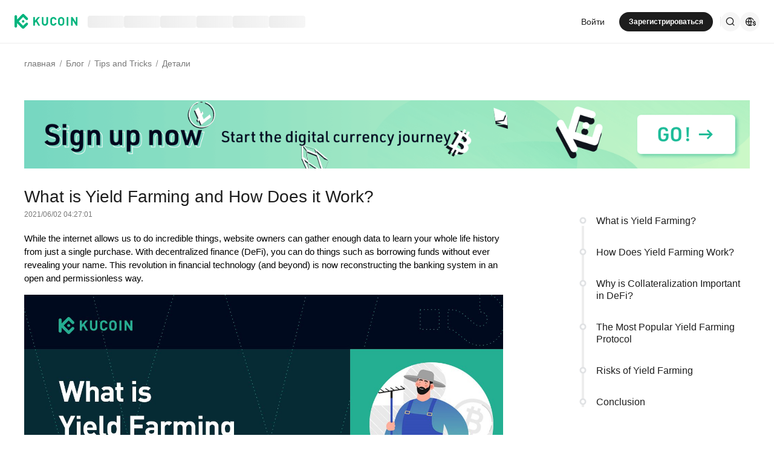

--- FILE ---
content_type: text/html; charset=utf-8
request_url: https://www.kucoin.com/ru/blog/what-is-yield-farming-and-how-does-it-work
body_size: 43697
content:
<!DOCTYPE html><html lang="ru" dir="ltr" data-theme="light"><head><meta charSet="utf-8" data-next-head=""/><meta name="viewport" content="width=device-width,initial-scale=1,minimum-scale=1,maximum-scale=1,user-scalable=no,viewport-fit=cover" data-next-head=""/><meta property="og:type" content="website"/><meta property="og:locale:alternate" content="en_US"/><meta property="og:locale:alternate" content="es_ES"/><meta property="og:locale:alternate" content="fr_FR"/><meta property="og:locale:alternate" content="pt_PT"/><meta property="og:locale" content="ru_RU"/><meta property="og:locale:alternate" content="tr_TR"/><meta property="og:locale:alternate" content="vi_VN"/><meta property="og:locale:alternate" content="zh_HK"/><meta property="og:locale:alternate" content="id_ID"/><meta property="og:locale:alternate" content="ms_MY"/><meta property="og:locale:alternate" content="hi_IN"/><meta property="og:locale:alternate" content="th_TH"/><meta property="og:locale:alternate" content="ja_JP"/><meta property="og:locale:alternate" content="bn_BD"/><meta property="og:locale:alternate" content="fil_PH"/><meta property="og:locale:alternate" content="ar_AE"/><meta property="og:locale:alternate" content="ur_PK"/><meta property="og:locale:alternate" content="uk_UA"/><link rel="alternate" href="https://www.kucoin.com/blog/what-is-yield-farming-and-how-does-it-work" hreflang="en"/><link rel="alternate" href="https://www.kucoin.com/es/blog/what-is-yield-farming-and-how-does-it-work" hreflang="es"/><link rel="alternate" href="https://www.kucoin.com/fr/blog/what-is-yield-farming-and-how-does-it-work" hreflang="fr"/><link rel="alternate" href="https://www.kucoin.com/pt/blog/what-is-yield-farming-and-how-does-it-work" hreflang="pt"/><link rel="alternate" href="https://www.kucoin.com/tr/blog/what-is-yield-farming-and-how-does-it-work" hreflang="tr"/><link rel="alternate" href="https://www.kucoin.com/vi/blog/what-is-yield-farming-and-how-does-it-work" hreflang="vi"/><link rel="alternate" href="https://www.kucoin.com/zh-hant/blog/what-is-yield-farming-and-how-does-it-work" hreflang="zh-hant"/><link rel="alternate" href="https://www.kucoin.com/id/blog/what-is-yield-farming-and-how-does-it-work" hreflang="id"/><link rel="alternate" href="https://www.kucoin.com/ms/blog/what-is-yield-farming-and-how-does-it-work" hreflang="ms"/><link rel="alternate" href="https://www.kucoin.com/hi/blog/what-is-yield-farming-and-how-does-it-work" hreflang="hi"/><link rel="alternate" href="https://www.kucoin.com/th/blog/what-is-yield-farming-and-how-does-it-work" hreflang="th"/><link rel="alternate" href="https://www.kucoin.com/ja/blog/what-is-yield-farming-and-how-does-it-work" hreflang="ja"/><link rel="alternate" href="https://www.kucoin.com/bn/blog/what-is-yield-farming-and-how-does-it-work" hreflang="bn"/><link rel="alternate" href="https://www.kucoin.com/fil/blog/what-is-yield-farming-and-how-does-it-work" hreflang="tl"/><link rel="alternate" href="https://www.kucoin.com/ar/blog/what-is-yield-farming-and-how-does-it-work" hreflang="ar"/><link rel="alternate" href="https://www.kucoin.com/ur/blog/what-is-yield-farming-and-how-does-it-work" hreflang="ur"/><link rel="alternate" href="https://www.kucoin.com/uk/blog/what-is-yield-farming-and-how-does-it-work" hreflang="uk"/><link rel="alternate" href="https://www.kucoin.com/ru/blog/what-is-yield-farming-and-how-does-it-work" hreflang="ru"/><link rel="alternate" href="https://www.kucoin.com/blog/what-is-yield-farming-and-how-does-it-work" hreflang="x-default"/><meta property="og:url" content="https://www.kucoin.com/ru/blog/what-is-yield-farming-and-how-does-it-work"/><link rel="canonical" href="https://www.kucoin.com/ru/blog/what-is-yield-farming-and-how-does-it-work"/><title data-next-head="">What is Yield Farming and How Does it Work?| KuCoin</title><meta property="og:title" content="What is Yield Farming and How Does it Work?| KuCoin" data-next-head=""/><meta name="twitter:title" property="twitter:title" content="What is Yield Farming and How Does it Work?| KuCoin" data-next-head=""/><meta property="twitter:image:alt" content="What is Yield Farming and How Does it Work?| KuCoin" data-next-head=""/><meta name="description" content="While the internet allows us to do incredible things, website owners can gather enough data to learn your whole life history from just a single purchase. With d" data-next-head=""/><meta property="og:description" content="While the internet allows us to do incredible things, website owners can gather enough data to learn your whole life history from just a single purchase. With d" data-next-head=""/><meta name="twitter:description" content="While the internet allows us to do incredible things, website owners can gather enough data to learn your whole life history from just a single purchase. With d" data-next-head=""/><meta property="og:image" content="https://assets.staticimg.com/cms/media/35tx1I62D5lfvQOB4aylD5GiZEQ05SYSMQ5kb6Epc.jpeg" data-next-head=""/><meta property="og:image:secure_url" content="https://assets.staticimg.com/cms/media/35tx1I62D5lfvQOB4aylD5GiZEQ05SYSMQ5kb6Epc.jpeg" data-next-head=""/><meta property="og:image:width" content="1200" data-next-head=""/><meta property="og:image:height" content="630" data-next-head=""/><meta name="twitter:card" content="summary_large_image" data-next-head=""/><meta name="twitter:image" content="https://assets.staticimg.com/cms/media/35tx1I62D5lfvQOB4aylD5GiZEQ05SYSMQ5kb6Epc.jpeg" data-next-head=""/><meta name="twitter:image:src" content="https://assets.staticimg.com/cms/media/35tx1I62D5lfvQOB4aylD5GiZEQ05SYSMQ5kb6Epc.jpeg" data-next-head=""/><script type="application/ld+json" data-inspector="seo-artilejson">{"@context":"https://schema.org","@type":"BlogPosting","headline":""}</script><meta name="googlebot" content="notranslate"/><meta name="robots" content="notranslate"/><link rel="shortcut icon" href="/logo.png"/><link rel="preconnect" href="https://assets.staticimg.com"/><meta name="og:site_name" content="KuCoin"/><link rel="preconnect" href="https://bigdata-scfx-push.kucoin.plus"/><link rel="preload" href="https://assets.staticimg.com/natasha/npm/@kux/font/KFOmCnqEu92Fr1Mu4mxKKTU1Kg.woff2" as="font" type="font/woff2" crossorigin="anonymous"/><link rel="preload" href="https://assets.staticimg.com/natasha/npm/@kux/font/KFOlCnqEu92Fr1MmEU9fBBc4AMP6lQ.woff2" as="font" type="font/woff2" crossorigin="anonymous"/><link rel="preload" href="https://assets.staticimg.com/natasha/npm/@kux/font/KFOlCnqEu92Fr1MmWUlfBBc4AMP6lQ.woff2" as="font" type="font/woff2" crossorigin="anonymous"/><link rel="preload" href="https://assets.staticimg.com/natasha/npm/@kux/font/Roboto-SemiBold.woff2" as="font" type="font/woff2" crossorigin="anonymous"/><noscript><link rel="stylesheet" href="https://assets.staticimg.com/natasha/npm/@kux/font/css.css"/><link rel="stylesheet" href="https://assets.staticimg.com/natasha/npm/@kux/mui-next@1.0.0-beta.40073e8/style.css"/></noscript><link id="kux-font-css" rel="preload" href="https://assets.staticimg.com/natasha/npm/@kux/font/css.css" as="style"/><link rel="preload" href="https://assets.staticimg.com/natasha/npm/@kux/mui-next@1.0.0-beta.40073e8/style.css" as="style"/><link rel="stylesheet" href="https://assets.staticimg.com/natasha/npm/@kux/mui-next@1.0.0-beta.40073e8/style.css"/><link data-next-font="" rel="preconnect" href="/" crossorigin="anonymous"/><link rel="preload" href="https://assets.staticimg.com/seo-cms-web-ssr/1.0.32/ssr/_next/static/css/6331315926f4c00a.css" as="style"/><link rel="stylesheet" href="https://assets.staticimg.com/seo-cms-web-ssr/1.0.32/ssr/_next/static/css/6331315926f4c00a.css" data-n-g=""/><link rel="preload" href="https://assets.staticimg.com/seo-cms-web-ssr/1.0.32/ssr/_next/static/css/d93ab02d50dd12cc.css" as="style"/><link rel="stylesheet" href="https://assets.staticimg.com/seo-cms-web-ssr/1.0.32/ssr/_next/static/css/d93ab02d50dd12cc.css" data-n-g=""/><link rel="preload" href="https://assets.staticimg.com/seo-cms-web-ssr/1.0.32/ssr/_next/static/css/6a240035c74a206d.css" as="style"/><link rel="stylesheet" href="https://assets.staticimg.com/seo-cms-web-ssr/1.0.32/ssr/_next/static/css/6a240035c74a206d.css" data-n-g=""/><link rel="preload" href="https://assets.staticimg.com/seo-cms-web-ssr/1.0.32/ssr/_next/static/css/efa64f2654553504.css" as="style"/><link rel="stylesheet" href="https://assets.staticimg.com/seo-cms-web-ssr/1.0.32/ssr/_next/static/css/efa64f2654553504.css" data-n-g=""/><link rel="preload" href="https://assets.staticimg.com/seo-cms-web-ssr/1.0.32/ssr/_next/static/css/a832e9266ab10619.css" as="style"/><link rel="stylesheet" href="https://assets.staticimg.com/seo-cms-web-ssr/1.0.32/ssr/_next/static/css/a832e9266ab10619.css" data-n-p=""/><noscript data-n-css=""></noscript><script defer="" nomodule="" src="https://assets.staticimg.com/seo-cms-web-ssr/1.0.32/ssr/_next/static/chunks/polyfills-42372ed130431b0a.js"></script><script src="https://assets.staticimg.com/seo-cms-web-ssr/1.0.32/ssr/_next/static/chunks/webpack-8307576aeb43f1db.js" defer=""></script><script src="https://assets.staticimg.com/seo-cms-web-ssr/1.0.32/ssr/_next/static/chunks/next-dist-7ecf88da055b9a8c.js" defer=""></script><script src="https://assets.staticimg.com/seo-cms-web-ssr/1.0.32/ssr/_next/static/chunks/react-cd843153a3cc934b.js" defer=""></script><script src="https://assets.staticimg.com/seo-cms-web-ssr/1.0.32/ssr/_next/static/chunks/combined-vendors-c0d76f48-237448d4c5b22d5a.js" defer=""></script><script src="https://assets.staticimg.com/seo-cms-web-ssr/1.0.32/ssr/_next/static/chunks/combined-vendors-aacc2dbb-06dcc7940c118c79.js" defer=""></script><script src="https://assets.staticimg.com/seo-cms-web-ssr/1.0.32/ssr/_next/static/chunks/combined-vendors-ad6a2f20-2a96afaa3691d373.js" defer=""></script><script src="https://assets.staticimg.com/seo-cms-web-ssr/1.0.32/ssr/_next/static/chunks/combined-vendors-bc050c32-a81254489080573d.js" defer=""></script><script src="https://assets.staticimg.com/seo-cms-web-ssr/1.0.32/ssr/_next/static/chunks/combined-vendors-00833fa6-8fba6d10c6ea81c8.js" defer=""></script><script src="https://assets.staticimg.com/seo-cms-web-ssr/1.0.32/ssr/_next/static/chunks/combined-vendors-b49fab05-c6da97c2751c311b.js" defer=""></script><script src="https://assets.staticimg.com/seo-cms-web-ssr/1.0.32/ssr/_next/static/chunks/combined-vendors-2f2ac6df-f2d090d1fb38ee02.js" defer=""></script><script src="https://assets.staticimg.com/seo-cms-web-ssr/1.0.32/ssr/_next/static/chunks/combined-vendors-4475fe8d-1285a87b6726cbd7.js" defer=""></script><script src="https://assets.staticimg.com/seo-cms-web-ssr/1.0.32/ssr/_next/static/chunks/combined-vendors-7a8f7f75-6c3788800524a08f.js" defer=""></script><script src="https://assets.staticimg.com/seo-cms-web-ssr/1.0.32/ssr/_next/static/chunks/combined-vendors-febbe316-74bb76ebc6bb1b23.js" defer=""></script><script src="https://assets.staticimg.com/seo-cms-web-ssr/1.0.32/ssr/_next/static/chunks/combined-vendors-e47496d5-0a8c0b124cc2e278.js" defer=""></script><script src="https://assets.staticimg.com/seo-cms-web-ssr/1.0.32/ssr/_next/static/chunks/combined-vendors-62c8f84f-e1912c74227b1014.js" defer=""></script><script src="https://assets.staticimg.com/seo-cms-web-ssr/1.0.32/ssr/_next/static/chunks/combined-vendors-0a98fa2f-494c65b4900faf5d.js" defer=""></script><script src="https://assets.staticimg.com/seo-cms-web-ssr/1.0.32/ssr/_next/static/chunks/combined-vendors-b8d97df2-71bc18539f7cdc28.js" defer=""></script><script src="https://assets.staticimg.com/seo-cms-web-ssr/1.0.32/ssr/_next/static/chunks/combined-vendors-0c8295db-ab2cb60129ea1518.js" defer=""></script><script src="https://assets.staticimg.com/seo-cms-web-ssr/1.0.32/ssr/_next/static/chunks/combined-vendors-c3fbe29b-d9ba188f0cfbf341.js" defer=""></script><script src="https://assets.staticimg.com/seo-cms-web-ssr/1.0.32/ssr/_next/static/chunks/combined-vendors-71deaa74-ff5f3c01f7e9d02f.js" defer=""></script><script src="https://assets.staticimg.com/seo-cms-web-ssr/1.0.32/ssr/_next/static/chunks/combined-vendors-a89585ee-08b97bf298c00786.js" defer=""></script><script src="https://assets.staticimg.com/seo-cms-web-ssr/1.0.32/ssr/_next/static/chunks/combined-vendors-3309f677-2c0c1b0936ef8f0b.js" defer=""></script><script src="https://assets.staticimg.com/seo-cms-web-ssr/1.0.32/ssr/_next/static/chunks/combined-vendors-f945abb9-f7f80cf767e5027f.js" defer=""></script><script src="https://assets.staticimg.com/seo-cms-web-ssr/1.0.32/ssr/_next/static/chunks/combined-vendors-89d5c698-14850a74007b55e6.js" defer=""></script><script src="https://assets.staticimg.com/seo-cms-web-ssr/1.0.32/ssr/_next/static/chunks/combined-vendors-e29fa670-5005e781b8413bd0.js" defer=""></script><script src="https://assets.staticimg.com/seo-cms-web-ssr/1.0.32/ssr/_next/static/chunks/combined-vendors-5e0dfbeb-88768c82a2d7f23a.js" defer=""></script><script src="https://assets.staticimg.com/seo-cms-web-ssr/1.0.32/ssr/_next/static/chunks/combined-vendors-1090fe35-10d5aa253652ce25.js" defer=""></script><script src="https://assets.staticimg.com/seo-cms-web-ssr/1.0.32/ssr/_next/static/chunks/combined-vendors-69b64d54-53649b6686366ddb.js" defer=""></script><script src="https://assets.staticimg.com/seo-cms-web-ssr/1.0.32/ssr/_next/static/chunks/combined-vendors-16bb90da-0ddb03e0d11a935e.js" defer=""></script><script src="https://assets.staticimg.com/seo-cms-web-ssr/1.0.32/ssr/_next/static/chunks/combined-vendors-a5a4cb45-e566f9359f838a77.js" defer=""></script><script src="https://assets.staticimg.com/seo-cms-web-ssr/1.0.32/ssr/_next/static/chunks/combined-vendors-7c8b2b24-ef42e862c5f9afd2.js" defer=""></script><script src="https://assets.staticimg.com/seo-cms-web-ssr/1.0.32/ssr/_next/static/chunks/combined-vendors-7b843a7d-0ee0c8e53f16ba1a.js" defer=""></script><script src="https://assets.staticimg.com/seo-cms-web-ssr/1.0.32/ssr/_next/static/chunks/combined-vendors-8cbd2506-250f5e9334fdc906.js" defer=""></script><script src="https://assets.staticimg.com/seo-cms-web-ssr/1.0.32/ssr/_next/static/chunks/combined-vendors-a72dfdb8-9cedc9f7a5df93cb.js" defer=""></script><script src="https://assets.staticimg.com/seo-cms-web-ssr/1.0.32/ssr/_next/static/chunks/combined-vendors-eb2fbf4c-2b3d500547415f4a.js" defer=""></script><script src="https://assets.staticimg.com/seo-cms-web-ssr/1.0.32/ssr/_next/static/chunks/main-65e3f682054196cf.js" defer=""></script><script src="https://assets.staticimg.com/seo-cms-web-ssr/1.0.32/ssr/_next/static/chunks/gbiz-next-8b7b960560b18b05.js" defer=""></script><script src="https://assets.staticimg.com/seo-cms-web-ssr/1.0.32/ssr/_next/static/chunks/i18n-3d288e49bac1199a.js" defer=""></script><script src="https://assets.staticimg.com/seo-cms-web-ssr/1.0.32/ssr/_next/static/chunks/kux-icons-e0512018f50d625f.js" defer=""></script><script src="https://assets.staticimg.com/seo-cms-web-ssr/1.0.32/ssr/_next/static/chunks/sentry-c47ffb22a6504c72.js" defer=""></script><script src="https://assets.staticimg.com/seo-cms-web-ssr/1.0.32/ssr/_next/static/chunks/kux-mui-a108f188d614a45d.js" defer=""></script><script src="https://assets.staticimg.com/seo-cms-web-ssr/1.0.32/ssr/_next/static/chunks/kc-next-a63198f978019fb5.js" defer=""></script><script src="https://assets.staticimg.com/seo-cms-web-ssr/1.0.32/ssr/_next/static/chunks/pages/_app-3390bce226868ca9.js" defer=""></script><script src="https://assets.staticimg.com/seo-cms-web-ssr/1.0.32/ssr/_next/static/chunks/731-12ee834b48af0c71.js" defer=""></script><script src="https://assets.staticimg.com/seo-cms-web-ssr/1.0.32/ssr/_next/static/chunks/697-34c7e72326ad9ecb.js" defer=""></script><script src="https://assets.staticimg.com/seo-cms-web-ssr/1.0.32/ssr/_next/static/chunks/pages/blog/%5Bslug%5D-cb04772255d7a5e2.js" defer=""></script><script src="https://assets.staticimg.com/seo-cms-web-ssr/1.0.32/ssr/_next/static/i4W89KhdI7jevmB7VRAJI/_buildManifest.js" defer=""></script><script src="https://assets.staticimg.com/seo-cms-web-ssr/1.0.32/ssr/_next/static/i4W89KhdI7jevmB7VRAJI/_ssgManifest.js" defer=""></script><meta name="sentry-trace" content="1436073a42dea00d6c40987506c72050-d92252735052c65c-0"/><meta name="baggage" content="sentry-environment=prod,sentry-release=seo-cms-web-ssr%401.0.32,sentry-public_key=cfaf0098213e116937ef084dc8060168,sentry-trace_id=1436073a42dea00d6c40987506c72050,sentry-sampled=false,sentry-sample_rand=0.5138461482945806,sentry-sample_rate=0.001"/><style data-emotion="css "></style></head><body><div id="__next"><div class="root"><div style="min-height:72px"><header class="styles_module_Root__45553f2b gbiz-Header" data-theme="light"><div style="height:0px" data-class="headerRoomWrapper"><div class="gbiz-headeroom styles_module_headerRoom__3aceb05b"><div class="Header-Nav styles_module_Nav__45553f2b"><div class="styles_module_NavBar__45553f2b"><div class="styles_module_NavLinksWrapper__45553f2b" id="hook_nav_links" data-nav-status="0"><div class="styles_module_HeaderNavLoadingMask__45553f2b"><div style="background-image:linear-gradient(
  90deg,
  rgba(93, 103, 122, 0.04) 25%,
  rgba(29, 29, 29, 0.08) 37%,
  rgba(29, 29, 29, 0.04) 63%
)" class="styles_module_skeletonItem__1852367a"></div><div style="background-image:linear-gradient(
  90deg,
  rgba(93, 103, 122, 0.04) 25%,
  rgba(29, 29, 29, 0.08) 37%,
  rgba(29, 29, 29, 0.04) 63%
)" class="styles_module_skeletonItem__1852367a"></div><div style="background-image:linear-gradient(
  90deg,
  rgba(93, 103, 122, 0.04) 25%,
  rgba(29, 29, 29, 0.08) 37%,
  rgba(29, 29, 29, 0.04) 63%
)" class="styles_module_skeletonItem__1852367a"></div><div style="background-image:linear-gradient(
  90deg,
  rgba(93, 103, 122, 0.04) 25%,
  rgba(29, 29, 29, 0.08) 37%,
  rgba(29, 29, 29, 0.04) 63%
)" class="styles_module_skeletonItem__1852367a"></div><div style="background-image:linear-gradient(
  90deg,
  rgba(93, 103, 122, 0.04) 25%,
  rgba(29, 29, 29, 0.08) 37%,
  rgba(29, 29, 29, 0.04) 63%
)" class="styles_module_skeletonItem__1852367a"></div><div style="background-image:linear-gradient(
  90deg,
  rgba(93, 103, 122, 0.04) 25%,
  rgba(29, 29, 29, 0.08) 37%,
  rgba(29, 29, 29, 0.04) 63%
)" class="styles_module_skeletonItem__1852367a"></div></div><div class="styles_module_Links__45553f2b"><a class="styles_module_LogoLink__45553f2b" href="https://www.kucoin.com/ru" aria-label="Kucoin logo (header)" data-inspector="inspector_header_logo"><img class="styles_module_LogoImg__45553f2b" src="https://assets.staticimg.com/kc-v2-config/site-config/693bcdd4680db10001fa9856_logo_general_green.svg" alt="KuCoin"/></a><div class="styles_module_UnionBox__45553f2b" style="display:none"><img src="data:image/svg+xml,%3Csvg%20width%3D%2216%22%20height%3D%2216%22%20viewBox%3D%220%200%2016%2016%22%20fill%3D%22none%22%20xmlns%3D%22http%3A%2F%2Fwww.w3.org%2F2000%2Fsvg%22%3E%3Cpath%20fill-rule%3D%22evenodd%22%20clip-rule%3D%22evenodd%22%20d%3D%22M2.19526%202.19526C2.45561%201.93491%202.87772%201.93491%203.13807%202.19526L8%207.05719L12.8619%202.19526C13.1223%201.93491%2013.5444%201.93491%2013.8047%202.19526C14.0651%202.45561%2014.0651%202.87772%2013.8047%203.13807L8.94281%208L13.8047%2012.8619C14.0651%2013.1223%2014.0651%2013.5444%2013.8047%2013.8047C13.5444%2014.0651%2013.1223%2014.0651%2012.8619%2013.8047L8%208.94281L3.13807%2013.8047C2.87772%2014.0651%202.45561%2014.0651%202.19526%2013.8047C1.93491%2013.5444%201.93491%2013.1223%202.19526%2012.8619L7.05719%208L2.19526%203.13807C1.93491%202.87772%201.93491%202.45561%202.19526%202.19526Z%22%20fill%3D%22%2301BC8D%22%2F%3E%3C%2Fsvg%3E" alt="union-icon"/><span></span></div><div class="styles_module_scrollWrapper__816f6af9 styles_module_disableScroll__816f6af9" id="hook_nav_link" data-lang="ru_RU"><nav class="styles_module_scrollInner__816f6af9"><div class="styles_module_navWrapper__fc34eacb"><ul class="styles_module_ul__fc34eacb"></ul></div></nav></div></div><div class="_nav_status_0_"></div></div><div class="styles_module_NavUserDom__45553f2b" id="hook_nav_user" data-status="none"><div class="styles_module_navUser__ab4e0d04"><div id="unLoginBox" data-lang="ru_RU" class="styles_module_userBoxWrapper__ab4e0d04"><a href="https://www.kucoin.com/ru/ucenter/signin?backUrl=https%3A%2F%2Fwww.kucoin.com%2Fru%2Fblog%2Fwhat-is-yield-farming-and-how-does-it-work" class="styles_module_signinLink__ab4e0d04" data-modid="login" data-inspector="header_login">Войти</a><a href="https://www.kucoin.com/ru/ucenter/signup?backUrl=https%3A%2F%2Fwww.kucoin.com%2Fru%2Fblog%2Fwhat-is-yield-farming-and-how-does-it-work" data-inspector="header_signup"><button data-testid="kux-button" class="kux-button kux-button-primary kux-button-small is-click is-full-width" style="max-width:160px" type="button" data-modid="register"><span class="kux-button-content kux-button-content-align-center">Зарегистрироваться</span></button></a><div class="kux-divider is-horizontal is-center styles_module_divider__ab4e0d04" style="display:block" role="separator"><div class="kux-divider-line-full"></div></div></div><div class="styles_module_navUserItem__ab4e0d04" data-lang="ru_RU" data-menu="search"><div class="styles_module_searchWrapper__ab4e0d04"><svg xmlns="http://www.w3.org/2000/svg" fill="none" viewBox="0 0 24 24" width="16" height="16" style="flex-shrink:0" class="kux-icon"><path fill="currentColor" fill-rule="evenodd" d="M10.5 1a9.5 9.5 0 1 0 5.973 16.888l3.673 3.673a1 1 0 0 0 1.415-1.414l-3.674-3.673A9.46 9.46 0 0 0 20 10.5 9.5 9.5 0 0 0 10.5 1M3 10.5a7.5 7.5 0 1 1 15 0 7.5 7.5 0 0 1-15 0" clip-rule="evenodd"></path></svg></div></div><div class="styles_module_navUserItem__ab4e0d04" data-lang="ru_RU" data-menu="download" style="display:none"><div class="container" style="display:inline-flex"><div style="display:block" class="trigger"><div class="styles_module_appDownloadWrapper__0cd76064" data-inspector="inspector_header_download_box"><svg xmlns="http://www.w3.org/2000/svg" fill="none" viewBox="0 0 24 24" color="var(--kux-text)" width="16" height="16" style="flex-shrink:0" class="kux-icon navIcon"><path fill="currentColor" d="M7 2a1 1 0 0 1 0 2H6a2 2 0 0 0-2 2v13a2 2 0 0 0 2 2h12a2 2 0 0 0 2-2V6a2 2 0 0 0-2-2h-1.127a1 1 0 0 1 0-2H18a4 4 0 0 1 4 4v13a4 4 0 0 1-4 4H6a4 4 0 0 1-4-4V6a4 4 0 0 1 4-4zm4.996 0a1 1 0 0 1 1 1v11.59l2.797-2.797a1 1 0 1 1 1.414 1.414l-4.5 4.5a1 1 0 0 1-.709.293h-.002a1 1 0 0 1-.759-.349l-4.444-4.444a1 1 0 1 1 1.414-1.414l2.79 2.789V3a1 1 0 0 1 1-1"></path></svg></div></div></div></div><div class="styles_module_navUserItem__ab4e0d04" data-lang="ru_RU" data-menu="i18n"><div class="styles_module_wrapper__c6d94af3" data-inspector="inspector_i18n_logo_btn"><img src="data:image/svg+xml,%3Csvg%20width%3D%2232%22%20height%3D%2233%22%20viewBox%3D%220%200%2032%2033%22%20fill%3D%22none%22%20xmlns%3D%22http%3A%2F%2Fwww.w3.org%2F2000%2Fsvg%22%3E%3Cpath%20d%3D%22M15.999%209.16602C19.1334%209.16602%2021.807%2011.133%2022.8564%2013.8994C22.4258%2014.0076%2022.019%2014.2098%2021.6484%2014.4912C21.3939%2013.8009%2021.0218%2013.1411%2020.5723%2012.6104C19.837%2011.7424%2018.7284%2011.0772%2017.6387%2010.751C18.3621%2012.2855%2018.6828%2014.1243%2018.7744%2015.8184H20.4883C20.2448%2016.2256%2020.0436%2016.682%2019.8926%2017.1748H18.7754C18.6838%2018.869%2018.3622%2020.7163%2017.6387%2022.251C18.3948%2022.0246%2019.1596%2021.63%2019.8027%2021.1201C19.9228%2021.5936%2020.0877%2022.0379%2020.292%2022.4424C19.085%2023.3157%2017.6028%2023.833%2015.999%2023.833C11.949%2023.8328%208.66602%2020.5491%208.66602%2016.499C8.66619%2012.4491%2011.9491%209.16619%2015.999%209.16602ZM9.99902%2017.1748C10.1417%2018.3033%2010.6964%2019.5139%2011.4316%2020.3818C12.1669%2021.2497%2013.2727%2021.9247%2014.3623%2022.251C13.6388%2020.7163%2013.2976%2018.869%2013.2061%2017.1748H9.99902ZM14.5547%2017.1748C14.6654%2018.9634%2015.1762%2020.7018%2015.999%2022.1846C16.8441%2020.6626%2017.3383%2018.9124%2017.4443%2017.1748H14.5547ZM14.3633%2010.751C13.2737%2011.0772%2012.1669%2011.7465%2011.4316%2012.6143C10.6964%2013.4821%2010.1418%2014.6899%209.99902%2015.8184H13.2061C13.2976%2014.1243%2013.6398%2012.2855%2014.3633%2010.751ZM15.999%2010.8145C15.154%2012.3364%2014.6597%2014.0808%2014.5537%2015.8184H17.4424C17.3366%2014.0809%2016.8438%2012.3364%2015.999%2010.8145Z%22%20fill%3D%22%231D1D1D%22%2F%3E%3Cpath%20d%3D%22M24.2083%2018.758C25.3603%2018.9692%2026.3779%2019.3148%2026.3683%2020.6684C26.3587%2021.782%2025.5523%2022.5788%2024.2755%2022.7516V23.7596H23.0851V22.742C21.7699%2022.5308%2020.9731%2021.7052%2020.9635%2020.5244L22.3747%2020.5436C22.4227%2021.1964%2022.9411%2021.6476%2023.7667%2021.6476C24.4291%2021.6476%2024.9187%2021.3596%2024.9187%2020.8316C24.9187%2020.2652%2024.3715%2020.15%2023.2483%2019.9292C22.1155%2019.718%2021.1171%2019.3532%2021.1171%2017.99C21.1171%2016.9436%2021.8755%2016.166%2023.0851%2015.9932V14.9756H24.2755V16.0028C25.4755%2016.2044%2026.2147%2016.9628%2026.2339%2018.0668H24.8227C24.7555%2017.5004%2024.3235%2017.1068%2023.6227%2017.1068C23.0083%2017.1068%2022.5667%2017.366%2022.5667%2017.8844C22.5667%2018.4316%2023.0947%2018.5468%2024.2083%2018.758Z%22%20fill%3D%22%231D1D1D%22%2F%3E%3C%2Fsvg%3E" class="styles_module_languageCurrencyIcon__c6d94af3" alt="language_currency"/></div></div></div><div data-lang="ru_RU" style="display:none" class="MenuBox styles_module_MenuBox__45553f2b"><svg class="ICMenu_svg__icon" viewBox="0 0 1024 1024" xmlns="http://www.w3.org/2000/svg" width="16" height="16" fill="#000" style="cursor:pointer"><path d="M153.6 256a51.2 51.2 0 0151.2-51.2h614.4a51.2 51.2 0 110 102.4H204.8a51.2 51.2 0 01-51.2-51.2zm0 256a51.2 51.2 0 0151.2-51.2H512a51.2 51.2 0 110 102.4H204.8a51.2 51.2 0 01-51.2-51.2zm0 256a51.2 51.2 0 0151.2-51.2h614.4a51.2 51.2 0 110 102.4H204.8a51.2 51.2 0 01-51.2-51.2z"></path></svg></div></div></div></div></div></div></header></div><div class="styles_content__1bTCj"><div class="styles_layoutBox__3IuAd"><div class="styles_wrapper__H6vMr"><div data-inspector="blog_detail_page" class="styles_blogDetailWrapper__3LGxJ" data-theme="light"><div class="styles_breadCrunmbWarrper__NxYAR"><script type="application/ld+json" data-inspector="seo-breadcrumLd">{"@context":"https://schema.org","@type":"BreadcrumbList","itemListElement":[{"@type":"ListItem","position":1,"name":"главная","item":"https://www.kucoin.com/ru"},{"@type":"ListItem","position":2,"name":"Блог","item":"https://www.kucoin.com/ru/blog"},{"@type":"ListItem","position":3,"name":"Tips and Tricks","item":"https://www.kucoin.com/ru/blog/categories/Tips-and-Tricks"},{"@type":"ListItem","position":4,"name":"[object Object]"}]}</script><div class="kux-78zum5 kux-if65rj kux-d4r4e8" style="display:flex;flex-direction:row;flex-wrap:wrap"><div class="kux-78zum5 kux-6s0dn4 kux-1hhjozq kux-1ypdohk kux-11fkbvc kux-i42lbd kux-jyxe8r kux-1o6778g"><div class="className Item-Child"><a href="https://www.kucoin.com/ru" style="color:inherit">главная</a></div><div class="kux-1gs6z28 kux-2lah0s kux-1ar4orl kux-1i1rx1s kux-lzyvqe kux-kuygi9 kux-1rg5ohu kux-xymvpz KuxDivider-root KuxDivider-center KuxDivider-vertical kux-mtjor9 kux-mlv8mo kux-1g0ag68 kux-1pn2p16"></div></div><div class="kux-78zum5 kux-6s0dn4 kux-1hhjozq kux-1ypdohk kux-11fkbvc kux-i42lbd kux-jyxe8r kux-1o6778g"><div class="className Item-Child"><a href="https://www.kucoin.com/ru/blog" style="color:inherit">Блог</a></div><div class="kux-1gs6z28 kux-2lah0s kux-1ar4orl kux-1i1rx1s kux-lzyvqe kux-kuygi9 kux-1rg5ohu kux-xymvpz KuxDivider-root KuxDivider-center KuxDivider-vertical kux-mtjor9 kux-mlv8mo kux-1g0ag68 kux-1pn2p16"></div></div><div class="kux-78zum5 kux-6s0dn4 kux-1hhjozq kux-1ypdohk kux-11fkbvc kux-i42lbd kux-jyxe8r kux-1o6778g"><div class="className Item-Child"><a href="https://www.kucoin.com/ru/blog/categories/Tips-and-Tricks" style="color:inherit">Tips and Tricks</a></div><div class="kux-1gs6z28 kux-2lah0s kux-1ar4orl kux-1i1rx1s kux-lzyvqe kux-kuygi9 kux-1rg5ohu kux-xymvpz KuxDivider-root KuxDivider-center KuxDivider-vertical kux-mtjor9 kux-mlv8mo kux-1g0ag68 kux-1pn2p16"></div></div><div class="kux-78zum5 kux-6s0dn4 kux-1hhjozq kux-1ypdohk kux-11fkbvc kux-i42lbd kux-jyxe8r kux-1o6778g"><div class="className Item-Child"><span style="color:rgba(29, 29, 29, 0.6">Детали</span></div><div class="kux-1gs6z28 kux-2lah0s kux-1ar4orl kux-1i1rx1s kux-lzyvqe kux-kuygi9 kux-1rg5ohu kux-xymvpz KuxDivider-root KuxDivider-center KuxDivider-vertical kux-mtjor9 kux-mlv8mo kux-1g0ag68 kux-1pn2p16"></div></div></div></div><a href="/ru/ucenter/signup?utm_source=kcblog" class="styles_loginImgWrapper__RWePh"><img src="https://assets.staticimg.com/seo-cms-web-ssr/1.0.32/ssr/_next/static/media/bannerEn.9190162cd457ccee7dc165f169adfb4a.png" alt="img" class="styles_loginImg__feUva"/></a><div class="styles_contentBox__AA_ZQ"><article data-inspector="blog_detail_content" class="styles_leftBox__gCQNt"><h1 class="styles_leftTitle__0ruO2">What is Yield Farming and How Does it Work?</h1><div class="styles_leftDateWrapper__OsuWX"><span class="styles_leftDate__SxzL5">2021/06/02 04:27:01</span></div><div class="style_leftContent__73Hjl"><div class="style_kucoin-article__AnKpF" id="kucoin-article"><div><p><span style="color:#000000">While the internet allows us to do incredible things, website owners can gather enough data to learn your whole life history from just a single purchase. With decentralized finance (DeFi), you can do things such as borrowing funds without ever revealing your name. This revolution in financial technology (and beyond) is now reconstructing the banking system in an open and permissionless way.</span></p><p></p><div class="media-wrap image-wrap"><img src="https://assets.staticimg.com/cms/media/35tx1I62D5lfvQOB4aylD5GiZEQ05SYSMQ5kb6Epc.jpeg"/></div><p></p><p><span style="color:#000000">Startups backing DeFi applications today have come up with sensible ways to attract crypto holders with idle assets. These applications do not worry about identity as the trust factor between the users since collateral does the job instead. This gave birth to yield farming, currently the biggest driver of growth for the nascent DeFi sector.</span></p><p></p><div class="blog-content-anchor" id="/what-is-yield-farming-and-how-does-it-work_What_is_Yield_Farming?"><h2><strong><span style="color:#000000"><span style="font-size:24px">What is Yield Farming?</span></span></strong></h2></div><p><span style="color:#000000">Making money in the crypto industry in the past was mostly reliant on speculating on the price of assets like Bitcoin and trading when the time is right. This changed when people built numerous applications on the Ethereum blockchain that acted somewhat like banks, but without bankers. Users could take a loan out against without showing their ID, paperwork, or credit rating. All one had to do was to own some ether and put it up as collateral, and get dollars in return.</span></p><p></p><p><span style="color:#000000">Thus, we saw the birth of yield farming, a new way to earn interest on deposits. Also known as liquidity mining, yield farming is simply a way to generate returns from </span><strong><u><span style="color:#1155cc"><span style="background-color:#ffffff"><a href="https://www.kucoin.com/blog/everything-you-need-to-know-about-crypto-lending" target="">lending cryptocurrency</a></span></span></u></strong><span style="color:#000000"> to the platform itself in order to provide </span><strong><u><span style="color:#1155cc"><span style="background-color:#ffffff"><a href="https://www.kucoin.com/blog/what-is-liquidity-and-why-it-matters-in-the-crypto-sector" target="">liquidity</a></span></span></u></strong><span style="color:#000000">. A user can lock up their owned crypto and gain interest in the form of additional crypto. Owners can sit back and relax while their crypto assets are put to work and benefit them with rewards.</span></p><p></p><div class="blog-content-anchor" id="/what-is-yield-farming-and-how-does-it-work_How_Does_Yield_Farming_Work?"><h2><strong><span style="color:#000000"><span style="font-size:24px">How Does Yield Farming Work?</span></span></strong></h2></div><p><span style="color:#000000">Users, also known as liquidity providers (LPs) add funds to liquidity pools as collateral. These liquidity pools are smart contracts that contain the funds, and act as the marketplace where users can borrow, exchange or lend tokens. Once LPs add their funds to the liquidity pool, they start earning rewards.</span></p><p></p><p><span style="color:#000000">The process of reward distribution can be a very complicated process, and it depends on the individual liquidity fund. These can be in the form of interest from lenders, a certain percentage of the transaction fees, or even multiple tokens. As more LPs come into the picture and invest in liquidity pools, the value of the returns received increases.</span></p><p></p><p><span style="color:#000000">Tokens received from rewards can also be deposited back in liquidity pools, and the yield farmers are likely to move their funds around across multiple DeFi platforms in search of higher yields. Further, the returns earned are directly proportional to the liquidity provided, thus huge rewards are backed by huge capital investments.</span></p><p></p><div class="blog-content-anchor" id="/what-is-yield-farming-and-how-does-it-work_Why_is_Collateralization_Important_in_DeFi?"><h2><strong><span style="color:#000000"><span style="font-size:24px">Why is Collateralization Important in DeFi?</span></span></strong></h2></div><p><span style="color:#000000">Collateral acts as insurance for when assets are borrowed as a loan. However, certain yield farming protocols give importance to their collateralization ratio, which a user must keep constant track of. If the collateral provided by the borrower falls below the margin requirements in the marketplace, their collateral is forcefully liquidated on the open market.</span></p><p></p><p><span style="color:#000000">Many systems also work with a system called overcollateralization. To reduce the risk of market crashes which would forcefully liquidate massive amounts of collateral, borrowers must deposit more value than what they are looking to borrow. Thus, many protocols have extremely high collateralization ratios, going up to 750% to keep their system safe from this risk.</span></p><p></p><div class="blog-content-anchor" id="/what-is-yield-farming-and-how-does-it-work_The_Most_Popular_Yield_Farming_Protocol"><h2><strong><span style="color:#000000"><span style="font-size:24px">The Most Popular Yield Farming Protocol</span></span></strong></h2></div><p><span style="color:#1155cc"><a href="https://www.kucoin.com/trade/COMP-USDT" target=""><u><strong>Compound</strong></u> </a></span><span style="color:#000000">is an Ethereum-based borrowing and lending dApp (decentralized app). Users can lend their crypto out and earn interest on it. Alternatively, if someone needs some money to pay rent or buy groceries but the only funds they have are crypto, they can then simply deposit their owned crypto as collateral and borrow against it.</span></p><p></p><p><span style="color:#000000">This algorithmic money market allows anyone with an Ethereum wallet to invest in Compound’s liquidity pool. LPs then start earning rewards, whose rates are adjusted based on demand and supply. Compound is one of the core protocols of today’s yield farming ecosystem.</span></p><p><span style="color:#000000">The start of the yield farming boom is attributed to the launch of the COMP token. This governance token of the Compound Finance marketplace was used to attract liquidity providers to this decentralized </span><strong><u><span style="color:#1155cc"><span style="background-color:#ffffff"><a href="https://www.kucoin.com/blog/what-is-blockchain-technology" target="">blockchain</a></span></span></u></strong><span style="color:#000000">. As LPs added liquidity to the protocol, they earned COMP tokens with additional liquidity incentives. Even though this is not what invented yield farming, it sparked the idea of token distribution.</span></p><p></p><div class="blog-content-anchor" id="/what-is-yield-farming-and-how-does-it-work_Risks_of_Yield_Farming"><h2><strong><span style="color:#000000"><span style="font-size:24px">Risks of Yield Farming</span></span></strong></h2></div><p><span style="color:#000000">Yield Farming is not as easy as it sounds. While being incredibly complex, it carries notable financial risk for lenders and borrowers. Traders can experience temporary loss of funds occasionally in such volatile markets. One must thoroughly understand the process otherwise they are very likely to lose money. Further, with high </span><u><span style="color:#1155cc"><strong><span style="background-color:#ffffff"><a href="https://www.kucoin.com/blog/what-is-ethereum" target="">Ethereum</a></span></strong></span></u><a href="https://www.kucoin.com/blog/en_US/what-is-ethereum" target=""> </a><span style="color:#000000">gas fees, yield farming only becomes worthwhile when large amounts of capital are invested in the first place. </span></p><p></p><p><span style="color:#000000">Vulnerabilities will also always exist in the usage of smart contracts, opening the door for hacks and fraud. An example is DeFi’s <a href="https://www.crowdfundinsider.com/2020/08/165310-critical-bug-found-in-defi-protocol-yam-finance-native-tokens-price-crashes-after-500-million-was-locked-on-platform-devs-get-ready-for-version-2-0/" rel="noreferrer noopener" target="_blank">Yam Protocol</a>, which raised over $500 on the platform before a critical bug was exposed, crashing its stock price down to $0.</span></p><p></p><p><span style="color:#000000">Further, there has also been a recent rise in protocols issuing such absurd meme tokens on their platforms that offer massive annual percentage yield (APY) returns. Thus a trader must be very careful with these unaudited protocols that could also result in rug pulling, a practice where the developers withdraw and disappear with all the invested money.</span></p><p></p><div class="blog-content-anchor" id="/what-is-yield-farming-and-how-does-it-work_Conclusion"><h2><strong><span style="color:#000000"><span style="font-size:24px">Conclusion</span></span></strong></h2></div><p><span style="color:#000000">As this space becomes less volatile, designers will come up with more efficient ways to optimize liquidity incentives. The way forward could be profit-sharing that encourages long-term investments, where a slice of each token’s yield is shaved off and paid to tokens older than a certain number of months.</span></p><p></p><p><span style="color:#000000">Yield farming today is a high-risk and high-reward practice, that with the right amount of research, understanding, and capital investment can be a well rewarding path. No matter what the result, crypto’s yield farmers will never slow down and keep hunting for new yields that bring them more money.</span></p><p></p><hr/><p><span style="font-size:18px"><strong><em><u><span style="color:#0366d6"><a href="https://www.kucoin.com/ucenter/signup?utm_source=kcblog" target="">Sign up</a></span></u></em></strong></span> <span style="font-size:18px"><strong><em><span style="color:#000000">with Kucoin, and start trading today!</span></em></strong></span></p><p><strong><em><span style="color:#212529"><span style="font-size:18px">Find the Next Crypto Gem on KuCoin!</span></span></em></strong></p><p><span style="font-size:18px"><strong><em><span style="color:#212529">Follow us on Twitter &gt;&gt;&gt;</span></em></strong></span><a href="https://twitter.com/kucoincom?utm_source=KuCoinContentCenter" rel="noreferrer noopener" target="_blank"> <span style="font-size:18px"><strong><em><span style="color:#1155cc">https://twitter.com/kucoincom</span></em></strong></span></a></p><p><span style="font-size:18px"><strong><em><span style="color:#212529">Join us on Telegram &gt;&gt;&gt;</span></em></strong></span><a href="https://t.me/Kucoin_Exchange?utm_source=KuCoinContentCenter" rel="noreferrer noopener" target="_blank"> <span style="font-size:18px"><strong><em><span style="color:#1155cc">https://t.me/Kucoin_Exchange</span></em></strong></span></a></p><p><strong><em><span style="font-size:18px"><span style="color:#212529">Download KuCoin App &gt;&gt;&gt;</span><span style="color:#0366d6"><a href="https://www.kucoin.com/download?utm_source=KuCoinContentCenter" target="">https://www.kucoin.com/download</a></span></span></em></strong></p><p></p></div></div></div></article><aside data-inspector="blog_detail_aside" class="styles_rightBox__CAH10"><div class="styles_rightBoxWrapper__sqkYY"><section></section><section class="styles_anchorNavigatorWrapper__TsJ_t"><div><ul class="styles_anchorList___hVsR"><li class="styles_anchorItem__ithaD styles_anchorItemNotLast__1Pktc"><a class="styles_anchorItemALink__jGKti"><div class="styles_anchorLine__4VyxB"></div><div class="styles_anchorIconWrapper__AVK6t"><img class="styles_anchorIcon__hrP9w" src="https://assets.staticimg.com/seo-cms-web-ssr/1.0.32/ssr/_next/static/media/hash.afad603a272544fdbf3a6b34e94c84da.svg" alt="anchor icon"/></div><div class="styles_anchorRight___aQPL">What is Yield Farming?</div></a></li><li class="styles_anchorItem__ithaD styles_anchorItemNotLast__1Pktc"><a class="styles_anchorItemALink__jGKti"><div class="styles_anchorLine__4VyxB"></div><div class="styles_anchorIconWrapper__AVK6t"><img class="styles_anchorIcon__hrP9w" src="https://assets.staticimg.com/seo-cms-web-ssr/1.0.32/ssr/_next/static/media/hash.afad603a272544fdbf3a6b34e94c84da.svg" alt="anchor icon"/></div><div class="styles_anchorRight___aQPL">How Does Yield Farming Work?</div></a></li><li class="styles_anchorItem__ithaD styles_anchorItemNotLast__1Pktc"><a class="styles_anchorItemALink__jGKti"><div class="styles_anchorLine__4VyxB"></div><div class="styles_anchorIconWrapper__AVK6t"><img class="styles_anchorIcon__hrP9w" src="https://assets.staticimg.com/seo-cms-web-ssr/1.0.32/ssr/_next/static/media/hash.afad603a272544fdbf3a6b34e94c84da.svg" alt="anchor icon"/></div><div class="styles_anchorRight___aQPL">Why is Collateralization Important in DeFi?</div></a></li><li class="styles_anchorItem__ithaD styles_anchorItemNotLast__1Pktc"><a class="styles_anchorItemALink__jGKti"><div class="styles_anchorLine__4VyxB"></div><div class="styles_anchorIconWrapper__AVK6t"><img class="styles_anchorIcon__hrP9w" src="https://assets.staticimg.com/seo-cms-web-ssr/1.0.32/ssr/_next/static/media/hash.afad603a272544fdbf3a6b34e94c84da.svg" alt="anchor icon"/></div><div class="styles_anchorRight___aQPL">The Most Popular Yield Farming Protocol</div></a></li><li class="styles_anchorItem__ithaD styles_anchorItemNotLast__1Pktc"><a class="styles_anchorItemALink__jGKti"><div class="styles_anchorLine__4VyxB"></div><div class="styles_anchorIconWrapper__AVK6t"><img class="styles_anchorIcon__hrP9w" src="https://assets.staticimg.com/seo-cms-web-ssr/1.0.32/ssr/_next/static/media/hash.afad603a272544fdbf3a6b34e94c84da.svg" alt="anchor icon"/></div><div class="styles_anchorRight___aQPL">Risks of Yield Farming</div></a></li><li class="styles_anchorItem__ithaD"><a class="styles_anchorItemALink__jGKti"><div class="styles_anchorIconWrapper__AVK6t"><img class="styles_anchorIcon__hrP9w" src="https://assets.staticimg.com/seo-cms-web-ssr/1.0.32/ssr/_next/static/media/hash.afad603a272544fdbf3a6b34e94c84da.svg" alt="anchor icon"/></div><div class="styles_anchorRight___aQPL">Conclusion</div></a></li></ul></div></section><section class="styles_hotListWrapper__whxWJ"><h2 class="styles_textBase__XcUT0 styles_rightTitle__9UTo1" style="font-weight:500">Вам можеть быть интересно</h2><ul class="styles_ul__ncfc1"><li class="styles_rightItem__E_2No"><a href="/ru/blog/ru-fogo-fogo-world-premiere-on-kucoin-a-deep-dive-into-the-svm-compatible-l1-newcomer-and-trading-guide"><p class="styles_textBase__XcUT0 styles_rightTitle__9UTo1 styles_rightTitleDetailTitle__hTZ31">Премьера Fogo (FOGO) на KuCoin: подробный обзор новичка L1 с поддержкой SVM и торговый гайд</p><div class="styles_rightDate__VbQr3">2026/01/15 08:24:02</div></a></li><li class="styles_rightItem__E_2No"><a href="/ru/blog/ru-how-to-buy-bitcoin-with-apple-pay-a-fast-secure-guide"><p class="styles_textBase__XcUT0 styles_rightTitle__9UTo1 styles_rightTitleDetailTitle__hTZ31">Как купить биткойн Apple Pay: быстрое и безопасное руководство</p><div class="styles_rightDate__VbQr3">2025/12/25 23:57:02</div></a></li><li class="styles_rightItem__E_2No"><a href="/ru/blog/ru-bitcoin-miner-revenue-drops-11-is-miner-capitulation-becoming-a-real-risk"><p class="styles_textBase__XcUT0 styles_rightTitle__9UTo1 styles_rightTitleDetailTitle__hTZ31">Доходы майнеров биткойна снизились на 11%: становится ли капитуляция майнеров реальным риском?</p><div class="styles_rightDate__VbQr3">2025/12/22 10:24:02</div></a></li><li class="styles_rightItem__E_2No"><a href="/ru/blog/ru-kucoin-ventures-weekly-report"><p class="styles_textBase__XcUT0 styles_rightTitle__9UTo1 styles_rightTitleDetailTitle__hTZ31">KuCoin Ventures Еженедельный Отчет: Криптовалюты в Тени Повышения Ставки Японии: Ликвидация Machi, Падение Monad и Stablecoins в Ликвидной Зиме</p><div class="styles_rightDate__VbQr3">2025/12/02 02:06:02</div></a></li><li class="styles_rightItem__E_2No"><a href="/ru/blog/ru-locking-in-yield-amid-volatility-a-deep-guide-to-how-to-sell-options-against-bitcoin"><p class="styles_textBase__XcUT0 styles_rightTitle__9UTo1 styles_rightTitleDetailTitle__hTZ31">Закрепление доходности на фоне волатильности: Полное руководство по продаже опционов на Bitcoin</p><div class="styles_rightDate__VbQr3">2025/11/20 02:18:01</div></a></li><li class="styles_rightItem__E_2No"><a href="/ru/blog/ru-best-bitcoin-apps-2025-secure-smart-and-mobile-solutions-for-crypto-investors"><p class="styles_textBase__XcUT0 styles_rightTitle__9UTo1 styles_rightTitleDetailTitle__hTZ31">Лучшие приложения для Bitcoin 2025: надежные, умные и мобильные решения для криптоинвесторов</p><div class="styles_rightDate__VbQr3">2025/11/10 12:45:02</div></a></li><li class="styles_rightItem__E_2No"><a href="/ru/blog/ru-kumining-revolutionizes-cloud-mining-get-started-without-hardware-cnbc-arabia-dubai"><p class="styles_textBase__XcUT0 styles_rightTitle__9UTo1 styles_rightTitleDetailTitle__hTZ31">KuMining революционизирует облачный майнинг: начните без оборудования (CNBC Arabia &amp; Dubai)</p><div class="styles_rightDate__VbQr3">2025/11/06 09:03:02</div></a></li><li class="styles_rightItem__E_2No"><a href="/ru/blog/ru-kucoin-x-bitgo-ama-recap-how-is-the-rwa-collateral-mirroring-solution-rcms-revolutionizing-institutional-trading"><p class="styles_textBase__XcUT0 styles_rightTitle__9UTo1 styles_rightTitleDetailTitle__hTZ31">&lt;h2&gt;KuCoin x BitGo AMA Recap: How Is The RWA Collateral Mirroring Solution (RCMS) Revolutionizing Institutional Trading&lt;/h2&gt;</p><div class="styles_rightDate__VbQr3">2025/09/08 07:12:01</div></a></li><li class="styles_rightItem__E_2No"><a href="/ru/blog/ru-crypto-mining-explained-what-is-crypto-mining-and-how-it-functions"><p class="styles_textBase__XcUT0 styles_rightTitle__9UTo1 styles_rightTitleDetailTitle__hTZ31">Криптомайнинг: Что это и как он работает</p><div class="styles_rightDate__VbQr3">2025/08/18 09:27:02</div></a></li><li class="styles_rightItem__E_2No"><a href="/ru/blog/ru-kucoin-thailand-partners-finansia-syrus-securities-advance-thailand-digital-asset-market"><p class="styles_textBase__XcUT0 styles_rightTitle__9UTo1 styles_rightTitleDetailTitle__hTZ31">KuCoin Thailand сотрудничает с Finansia Syrus Securities, чтобы развивать цифровой активный рынок Таиланда, демонстрируя глобальное видение KuCoin</p><div class="styles_rightDate__VbQr3">2025/07/01 08:12:05</div></a></li><li class="styles_rightItem__E_2No"><a href="/ru/blog/ru-kcv-weekly-report-0616-0622"><p class="styles_textBase__XcUT0 styles_rightTitle__9UTo1 styles_rightTitleDetailTitle__hTZ31">Еженедельный отчет KCV 0616-0622</p><div class="styles_rightDate__VbQr3">2025/06/24 03:00:49</div></a></li><li class="styles_rightItem__E_2No"><a href="/ru/blog/ru-how-to-properly-apply-for-listing-at-kucoin"><p class="styles_textBase__XcUT0 styles_rightTitle__9UTo1 styles_rightTitleDetailTitle__hTZ31">Как Правильно Подать Заявку на Листинг на KuCoin: Руководство по Верификации для  Борьбы с Мошенничеством</p><div class="styles_rightDate__VbQr3">2023/02/01 02:10:31</div></a></li><li class="styles_rightItem__E_2No"><a href="/ru/blog/ru-everything-you-need-to-know-about-crypto-lending"><p class="styles_textBase__XcUT0 styles_rightTitle__9UTo1 styles_rightTitleDetailTitle__hTZ31">Все, Что Вам Необходимо Знать о Криптокредитовании</p><div class="styles_rightDate__VbQr3">2022/11/18 09:21:36</div></a></li></ul></section></div></aside></div></div></div></div></div><div class="landing-footer"><div class="styles_module_cFooter__97e83a3f" style="background:var(--kux-backgroundOverlay)" data-theme="light"><footer class="styles_module_footerMain__97e83a3f footerMain"><a href="https://www.kucoin.com/ru" class="styles_module_logo__a51d79ef logo" aria-label="Kucoin logo (footer)"><img src="https://assets.staticimg.com/kc-v2-config/site-config/693bcdd4680db10001fa9856_logo_general_green.svg" alt="KuCoin" class="styles_module_img__a51d79ef"/></a><div><div class="styles_module_newFooterLinks__f114c3b8 newFooterLinks"><dl class="styles_module_newFooterLinkGroup__db10ff6a newFooterLinkGroup" data-inspector="inspector_footer_categoryKey_Company"><dt class="styles_module_newFooterLinkGroupTitle__db10ff6a newFooterLinkGroupTitle">Компания</dt><dd class="styles_module_commonFooterLink__f114c3b8"><a href="https://www.kucoin.com/ru/about-us" target="_blank" data-inspector="inspector_footer_a_path_/about-us">О нас</a></dd><dd class="styles_module_commonFooterLink__f114c3b8"><a href="https://www.kucoin.com/ru/careers" target="_blank" data-inspector="inspector_footer_a_path_/careers">Вакансии</a></dd><dd class="styles_module_commonFooterLink__f114c3b8"><a href="https://www.kucoin.com/ru/blog" target="_blank" data-inspector="inspector_footer_a_path_/blog">Блог</a></dd><dd class="styles_module_commonFooterLink__f114c3b8"><a href="https://www.kucoin.com/ru/announcement" target="_blank" data-inspector="inspector_footer_a_path_/announcement">Новости и объявления</a></dd><dd class="styles_module_commonFooterLink__f114c3b8"><a href="https://www.kucoin.com/ru/news/en-kucoin-media-kit" target="_blank" data-inspector="inspector_footer_a_path_/news/en-kucoin-media-kit">Медиа-кит</a></dd><dd class="styles_module_commonFooterLink__f114c3b8"><a href="https://www.kucoin.com/ru/partnerships" target="_blank" data-inspector="inspector_footer_a_path_https://www.kucoin.com/partnerships">Брендовые партнерства</a></dd><dd class="styles_module_commonFooterLink__f114c3b8"><a href="https://www.kucoin.com/ru/land/kucoinlabs" target="_blank" data-inspector="inspector_footer_a_path_/land/kucoinlabs">KuCoin Labs</a></dd><dd class="styles_module_commonFooterLink__f114c3b8"><a href="https://www.kucoin.com/ru/kucoin-ventures" target="_blank" data-inspector="inspector_footer_a_path_/kucoin-ventures">KuCoin Ventures</a></dd><dd class="styles_module_commonFooterLink__f114c3b8"><a href="https://www.kucoin.com/ru/proof-of-reserves" target="_blank" data-inspector="inspector_footer_a_path_/proof-of-reserves">PoR (доказательство резервов)</a></dd><dd class="styles_module_commonFooterLink__f114c3b8"><a href="https://www.kucoin.com/ru/land/security" target="_blank" data-inspector="inspector_footer_a_path_/land/security">Безопасность</a></dd><dd class="styles_module_commonFooterLink__f114c3b8"><a href="https://www.kucoin.com/ru/support/47185419968079" target="_blank" data-inspector="inspector_footer_a_path_/support/47185419968079">Условия использования</a></dd><dd class="styles_module_commonFooterLink__f114c3b8"><a href="https://www.kucoin.com/ru/support/47497300093764" target="_blank" data-inspector="inspector_footer_a_path_/support/47497300093764">Политика конфиденциальности</a></dd><dd class="styles_module_commonFooterLink__f114c3b8"><a href="https://www.kucoin.com/ru/support/47497300093765" target="_blank" data-inspector="inspector_footer_a_path_/support/47497300093765">Уведомление о рисках</a></dd><dd class="styles_module_commonFooterLink__f114c3b8"><a href="https://www.kucoin.com/ru/support/47497300093766" target="_blank" data-inspector="inspector_footer_a_path_/support/47497300093766">ПОД/ФТ</a></dd><dd class="styles_module_commonFooterLink__f114c3b8"><a href="https://www.kucoin.com/ru/support/47497300093767" target="_blank" data-inspector="inspector_footer_a_path_/support/47497300093767">Запросы органов правопорядка</a></dd><dd class="styles_module_newFooterHover__db10ff6a newFooterHover" data-inspector="inspector_footer_Whistleblower"><span style="padding:4px 0px;display:inline-block">Сообщить о нарушениях</span><section class="styles_module_newFooterHoverMenu__db10ff6a styles_module_tipOffMenu__b84b692e newFooterHoverMenu tipOffMenu" data-inspector="inspector_footer_Whistleblower_children"><h4 class="styles_module_tipOffMenuTitle__b84b692e tipOffMenuTitle">Если вы обнаружите что-либо из следующего:</h4><ol class="styles_module_ol__b84b692e"><li class="styles_module_tipOffMenuItem__b84b692e tipOffMenuItem">1. Предложение/получение взяток;</li><li class="styles_module_tipOffMenuItem__b84b692e tipOffMenuItem">2. Мошенничество или фальсификация;</li><li class="styles_module_tipOffMenuItem__b84b692e tipOffMenuItem">3. Нарушение конфиденциальности;</li><li class="styles_module_tipOffMenuItem__b84b692e tipOffMenuItem">4. Кража активов;</li><li class="styles_module_tipOffMenuItem__b84b692e tipOffMenuItem">5. Хищение ресурсов;</li><li class="styles_module_tipOffMenuItem__b84b692e tipOffMenuItem">6. Незаконная передача долей;</li><li class="styles_module_tipOffMenuItem__b84b692e tipOffMenuItem">7. Другие неправомерные действия.</li></ol><p class="styles_module_tipOffMenuItem__b84b692e styles_module_tipOffMenuTip__b84b692e tipOffMenuItem tipOffMenuTip">Пользователи, которые нам об этом сообщат, будут вознаграждены. Размер вознаграждения будет определяться в зависимости от типа и актуальности предоставленной информации. Ваша личная информация останется конфиденциальной.</p><p class="styles_module_tipOffMenuMail__b84b692e tipOffMenuMail">Контакт для информаторов: <a target="_blank" rel="noopener noreferrer nofollow" href="mailto:Audit@kucoin.com">Audit@kucoin.com</a></p></section></dd></dl><dl class="styles_module_newFooterLinkGroup__db10ff6a newFooterLinkGroup" data-inspector="inspector_footer_categoryKey_Product"><dt class="styles_module_newFooterLinkGroupTitle__db10ff6a newFooterLinkGroupTitle">Продукты</dt><dd class="styles_module_commonFooterLink__f114c3b8"><a href="https://www.kucoin.com/ru/express" target="_blank" data-inspector="inspector_footer_a_path_/express">Купить криптовалюту</a></dd><dd class="styles_module_commonFooterLink__f114c3b8"><a href="https://www.kucoin.com/ru/convert" target="_blank" data-inspector="inspector_footer_a_path_https://www.kucoin.com/convert">Конвертер</a></dd><dd class="styles_module_commonFooterLink__f114c3b8"><a href="https://www.kucoin.com/ru/kucard" target="_blank" data-inspector="inspector_footer_a_path_/kucard">KuCard</a></dd><dd class="styles_module_commonFooterLink__f114c3b8"><a href="https://www.kucoin.com/ru/pay" target="_blank" data-inspector="inspector_footer_a_path_/pay">KuCoin Pay</a></dd><dd class="styles_module_commonFooterLink__f114c3b8"><a href="https://www.kucoin.com/ru/trade/BTC-USDT" target="_blank" data-inspector="inspector_footer_a_path_https://www.kucoin.com/trade/BTC-USDT">Спотовая торговля</a></dd><dd class="styles_module_commonFooterLink__f114c3b8"><a href="https://www.kucoin.com/ru/trade/futures" target="_blank" data-inspector="inspector_footer_a_path_https://www.kucoin.com/trade/futures">Фьючерсная торговля</a></dd><dd class="styles_module_commonFooterLink__f114c3b8"><a href="https://www.kucoin.com/ru/trade/margin" target="_blank" data-inspector="inspector_footer_a_path_https://www.kucoin.com/trade/margin">Маржинальная торговля</a></dd><dd class="styles_module_commonFooterLink__f114c3b8"><a href="https://www.kucoin.com/ru/earn" target="_blank" data-inspector="inspector_footer_a_path_https://www.kucoin.com/earn">KuCoin Earn</a></dd><dd class="styles_module_commonFooterLink__f114c3b8"><a href="https://www.kucoin.com/ru/kumining" target="_blank" data-inspector="inspector_footer_a_path_https://www.kucoin.com/kumining">KuMining</a></dd><dd class="styles_module_commonFooterLink__f114c3b8"><a href="https://www.kucoin.com/ru/referral?appNeedLang=true" target="_blank" data-inspector="inspector_footer_a_path_https://www.kucoin.com/referral?appNeedLang=true">Реферальная программа</a></dd><dd class="styles_module_commonFooterLink__f114c3b8"><a href="https://www.kucoin.com/ru/gemspace" target="_blank" data-inspector="inspector_footer_a_path_/gemspace">GemSPACE</a></dd><dd class="styles_module_commonFooterLink__f114c3b8"><a href="https://www.kucoin.com/ru/learn" target="_blank" data-inspector="inspector_footer_a_path_/learn">KuCoin Learn</a></dd><dd class="styles_module_commonFooterLink__f114c3b8"><a href="https://www.kucoin.com/ru/converter" target="_blank" data-inspector="inspector_footer_a_path_/converter">Конвертер</a></dd><dd class="styles_module_commonFooterLink__f114c3b8"><a href="https://www.kucoin.com/ru/spotlight-center" target="_blank" data-inspector="inspector_footer_a_path_/spotlight-center">Spotlight</a></dd><dd class="styles_module_commonFooterLink__f114c3b8"><a href="https://www.kucoin.com/ru/block-trade" target="_blank" data-inspector="inspector_footer_a_path_/block-trade">Внебиржевая торговля</a></dd><dd class="styles_module_commonFooterLink__f114c3b8"><a href="https://www.kucoin.com/ru/kia" target="_blank" data-inspector="inspector_footer_a_path_/kia">ИИ-помощник Kia</a></dd></dl><dl class="styles_module_newFooterLinkGroup__db10ff6a newFooterLinkGroup" data-inspector="inspector_footer_categoryKey_Serve"><dt class="styles_module_newFooterLinkGroupTitle__db10ff6a newFooterLinkGroupTitle">Услуги</dt><dd class="styles_module_commonFooterLink__f114c3b8"><a href="https://www.kucoin.com/ru/support/categories/360001255374" target="_blank" data-inspector="inspector_footer_a_path_/support/categories/360001255374">Руководство для начинающих</a></dd><dd class="styles_module_commonFooterLink__f114c3b8"><a href="https://www.kucoin.com/ru/support" target="_blank" data-inspector="inspector_footer_a_path_https://www.kucoin.com/support">Справочный центр</a></dd><dd class="styles_module_commonFooterLink__f114c3b8"><a href="https://www.kucoin.com/ru/support/requests" target="_blank" data-inspector="inspector_footer_a_path_https://www.kucoin.com/support/requests">Отправить запрос</a></dd><dd class="styles_module_commonFooterLink__f114c3b8"><a href="https://www.kucoin.com/ru/news/en-kucoin-launches-the-technical-support-channel-to-help-users-find-the-solution" target="_blank" data-inspector="inspector_footer_a_path_/news/en-kucoin-launches-the-technical-support-channel-to-help-users-find-the-solution">Техническая поддержка</a></dd><dd class="styles_module_commonFooterLink__f114c3b8"><a href="https://www.kucoin.com/ru/announcement/KuCoin-New-Bug-Bounty-Program-Announcement" target="_blank" data-inspector="inspector_footer_a_path_/announcement/KuCoin-New-Bug-Bounty-Program-Announcement">Баг-репорт</a></dd><dd class="styles_module_commonFooterLink__f114c3b8"><a href="https://www.kucoin.com/ru/forms/verify" target="_blank" data-inspector="inspector_footer_a_path_https://www.kucoin.com/forms/verify">Проверка тикетов</a></dd><dd class="styles_module_commonFooterLink__f114c3b8"><a href="https://www.kucoin.com/ru/cert" target="_blank" data-inspector="inspector_footer_a_path_/cert">Официальный центр верификации</a></dd><dd class="styles_module_commonFooterLink__f114c3b8"><a href="https://www.kucoin.com/ru/vip/privilege?appNeedLang=true" target="_blank" data-inspector="inspector_footer_a_path_https://www.kucoin.com/vip/privilege?appNeedLang=true">Комиссии и VIP</a></dd><dd class="styles_module_commonFooterLink__f114c3b8"><a href="https://www.kucoin.com/ru/legal/special-treatment" target="_blank" data-inspector="inspector_footer_a_path_https://www.kucoin.com/legal/special-treatment">Зона специального режима</a></dd><dd class="styles_module_commonFooterLink__f114c3b8"><a href="https://www.kucoin.com/ru/information/currencyOffline" target="_blank" data-inspector="inspector_footer_a_path_https://www.kucoin.com/information/currencyOffline">Делистинги</a></dd><dd class="styles_module_commonFooterLink__f114c3b8"><a href="https://www.kucoin.com/ru/sitemap/crypto/1" target="_blank" data-inspector="inspector_footer_a_path_/sitemap/crypto/1">Карта сайта</a></dd></dl><dl class="styles_module_newFooterLinkGroup__db10ff6a newFooterLinkGroup" data-inspector="inspector_footer_categoryKey_Business"><dt class="styles_module_newFooterLinkGroupTitle__db10ff6a newFooterLinkGroupTitle">Коммерческая деятельность</dt><dd class="styles_module_commonFooterLink__f114c3b8"><a href="https://www.kucoin.com/ru/affiliate" target="_blank" data-inspector="inspector_footer_a_path_https://www.kucoin.com/affiliate">Партнерская программа</a></dd><dd class="styles_module_commonFooterLink__f114c3b8"><a href="https://www.kucoin.com/ru/broker" target="_blank" data-inspector="inspector_footer_a_path_/broker">Брокер</a></dd><dd class="styles_module_commonFooterLink__f114c3b8"><a href="https://www.kucoin.com/ru/institution" target="_blank" data-inspector="inspector_footer_a_path_https://www.kucoin.com/institution">Институционалы</a></dd><dd class="styles_module_commonFooterLink__f114c3b8"><a href="https://www.kucoin.com/ru/api" target="_blank" data-inspector="inspector_footer_a_path_https://www.kucoin.com/api">Сервисы API</a></dd><dd class="styles_module_commonFooterLink__f114c3b8"><a href="https://www.kucoin.com/ru/listing" target="_blank" data-inspector="inspector_footer_a_path_/listing">Листинг токенов</a></dd><dd class="styles_module_commonFooterLink__f114c3b8"><a href="https://www.kucoin.com/ru/express/merchant" target="_blank" data-inspector="inspector_footer_a_path_/express/merchant">Заявка на P2P мерчанта</a></dd><dd class="styles_module_commonFooterLink__f114c3b8"><a href="https://www.kucoin.com/ru/news/en-kucoin-global-ambassador-program" target="_blank" data-inspector="inspector_footer_a_path_/news/en-kucoin-global-ambassador-program">Программа амбассадоров KuCoin</a></dd><dd class="styles_module_commonFooterLink__f114c3b8"><a href="https://www.kucoin.com/ru/pay/merchant" target="_blank" data-inspector="inspector_footer_a_path_/pay/merchant">Мерчант KuCoin Pay</a></dd></dl><dl class="styles_module_newFooterLinkGroup__db10ff6a newFooterLinkGroup" data-inspector="inspector_footer_categoryKey_TokenPrice"><dt class="styles_module_newFooterLinkGroupTitle__db10ff6a newFooterLinkGroupTitle">Стоимость криптовалют</dt><dd class="styles_module_commonFooterLink__f114c3b8"><a href="https://www.kucoin.com/ru/price/BTC" target="_blank" data-inspector="inspector_footer_a_path_/price/BTC">Цена Bitcoin (BTC)</a></dd><dd class="styles_module_commonFooterLink__f114c3b8"><a href="https://www.kucoin.com/ru/price/ETH" target="_blank" data-inspector="inspector_footer_a_path_/price/ETH">Цена Ethereum (ETH)</a></dd><dd class="styles_module_commonFooterLink__f114c3b8"><a href="https://www.kucoin.com/ru/price/XRP" target="_blank" data-inspector="inspector_footer_a_path_/price/XRP">Цена Ripple (XRP)</a></dd><dd class="styles_module_commonFooterLink__f114c3b8"><a href="https://www.kucoin.com/ru/price/KCS" target="_blank" data-inspector="inspector_footer_a_path_/price/KCS">Цена KuCoin Token (KCS)</a></dd><dd class="styles_module_commonFooterLink__f114c3b8"><a href="https://www.kucoin.com/ru/price" target="_blank" data-inspector="inspector_footer_a_path_/price">Больше информации о ценах</a></dd></dl><dl class="styles_module_newFooterLinkGroup__db10ff6a newFooterLinkGroup" data-inspector="inspector_footer_categoryKey_Learn" id="kc_howTobuy"><dt class="styles_module_newFooterLinkGroupTitle__db10ff6a newFooterLinkGroupTitle">Обучение</dt></dl><dl class="styles_module_newFooterLinkGroup__db10ff6a newFooterLinkGroup" data-inspector="inspector_footer_categoryKey_Developer"><dt class="styles_module_newFooterLinkGroupTitle__db10ff6a newFooterLinkGroupTitle">Для разработчиков</dt><dd class="styles_module_commonFooterLink__f114c3b8"><a href="https://www.kucoin.com/docs-new" target="_blank" data-inspector="inspector_footer_a_path_https://www.kucoin.com/docs-new">Документация API</a></dd><dd class="styles_module_commonFooterLink__f114c3b8"><a href="https://www.kucoin.com/docs-new/sdk" target="_blank" data-inspector="inspector_footer_a_path_/docs-new/sdk">SDK</a></dd><dd class="styles_module_commonFooterLink__f114c3b8"><a href="https://www.kucoin.com/ru/markets/historydata" target="_blank" data-inspector="inspector_footer_a_path_/markets/historydata">Скачать данные истории</a></dd></dl><dl class="styles_module_newFooterLinkGroup__db10ff6a newFooterLinkGroup" data-inspector="inspector_footer_categoryKey_AppDownload"><dt class="styles_module_newFooterLinkGroupTitle__db10ff6a newFooterLinkGroupTitle">Загрузка приложения</dt><dd class="styles_module_commonFooterLink__f114c3b8"><a href="https://www.kucoin.com/ru/download" target="_blank" data-inspector="inspector_footer_a_path_/download">Скачать на Android</a></dd><dd class="styles_module_commonFooterLink__f114c3b8"><a href="https://www.kucoin.com/ru/download" target="_blank" data-inspector="inspector_footer_a_path_/download">Скачать на iOS</a></dd></dl><dl class="styles_module_newFooterLinkGroup__db10ff6a newFooterLinkGroup association styles_module_association__f114c3b8" data-inspector="inspector_footer_categoryKey_Community"><dt class="styles_module_newFooterLinkGroupTitle__db10ff6a newFooterLinkGroupTitle styles_module_associationTitle__f114c3b8">Сообщество</dt><dd><ul class="styles_module_newFooterAssociationList__f114c3b8 newFooterAssociationList"><li class="styles_module_newFooterAssociationItem__f114c3b8"><a href="https://x.com/KuCoinCom" target="_blank" alt="X(Twitter)" aria-label="X(Twitter)" class="newFooterAssociationItem newFooterHover" rel="nofollow"><span class="" style="display:inline-block"></span></a></li><li class="styles_module_newFooterAssociationItem__f114c3b8"><a href="https://www.youtube.com/c/KuCoinExchange" target="_blank" alt="youtube" aria-label="youtube" class="newFooterAssociationItem newFooterHover" rel="nofollow"><span class="" style="display:inline-block"></span></a></li><li class="styles_module_newFooterAssociationItem__f114c3b8"><a href="https://discord.com/invite/kucoinofficialserver" target="_blank" alt="discord" aria-label="discord" class="newFooterAssociationItem newFooterHover" rel="nofollow"><span class="" style="display:inline-block"></span></a></li><li class="styles_module_newFooterAssociationItem__f114c3b8"><a href="https://www.linkedin.com/company/kucoin" target="_blank" alt="linkin" aria-label="linkin" class="newFooterAssociationItem newFooterHover" rel="nofollow"><span class="" style="display:inline-block"></span></a></li><li class="styles_module_newFooterAssociationItem__f114c3b8"><a href="https://www.instagram.com/kucoinexchange" target="_blank" alt="Instagram" aria-label="Instagram" class="newFooterAssociationItem newFooterHover" rel="nofollow"><span class="" style="display:inline-block"></span></a></li><li class="styles_module_newFooterAssociationItem__f114c3b8"><a href="https://coinmarketcap.com/exchanges/kucoin" target="_blank" alt="coinmark" aria-label="coinmark" class="newFooterAssociationItem newFooterHover" rel="nofollow"><span class="" style="display:inline-block"></span></a></li><li class="styles_module_newFooterAssociationItem__f114c3b8"><a href="https://www.coingecko.com/en/exchanges/kucoin" target="_blank" alt="coin" aria-label="coin" class="newFooterAssociationItem newFooterHover" rel="nofollow"><span class="" style="display:inline-block"></span></a></li></ul></dd></dl></div></div><div class="styles_module_divider__97e83a3f divider"></div><div class="copyright styles_module_copyright__97e83a3f styles_module_smCopyRight__97e83a3f"><small class="new-copyright styles_module_newCopyright__97e83a3f" data-inspector="inspector_footer_copyright">Copyright © 2017 - 2026 KuCoin.com. All Rights Reserved.</small><div class="servertime styles_module_servertime__97e83a3f styles_module_smCopyRight__97e83a3f"><div class="styles_module_vol__64123712" data-inspector="inspector_footer_markets_amount"><span class="label styles_module_label__64123712 styles_module_font__64123712">24h <!-- -->Объем</span>2 061 540 502<span class="unit styles_module_unit__64123712 styles_module_font__64123712">USDT</span></div></div></div></footer></div></div></div></div><script id="__NEXT_DATA__" type="application/json">{"props":{"pageProps":{"defaultTdk":{"title":"What is Yield Farming and How Does it Work?| KuCoin","description":"While the internet allows us to do incredible things, website owners can gather enough data to learn your whole life history from just a single purchase. With d","keywords":"What is Yield Farming and How Does it Work?| KuCoin","ogImgUrl":"https://assets.staticimg.com/cms/media/35tx1I62D5lfvQOB4aylD5GiZEQ05SYSMQ5kb6Epc.jpeg","twitterImgUrl":"https://assets.staticimg.com/cms/media/35tx1I62D5lfvQOB4aylD5GiZEQ05SYSMQ5kb6Epc.jpeg","ogImgWidth":1200,"ogImgHeight":630},"FooterStore":{"summary":{"TRADING_VOLUME":{"currency":"USDT","amount":"2061540502","type":"TRADING_VOLUME"},"INVITATION_REWARD":{"currency":"USDT","amount":"7667051.66911588","type":"INVITATION_REWARD"},"ENCOURAGEMENT":{"currency":"USDT","amount":"271490445.90461867","type":"ENCOURAGEMENT"}},"useExtraConfig":false,"showStatic":false,"multiLevelPositions":[{"textMap":{"name":"Компания"},"title":"Company","children":[{"textMap":{"name":"О нас"},"uri":"/about-us","daySrcImgMap":null,"nightSrcImgMap":null},{"textMap":{"name":"Вакансии"},"uri":"/careers","daySrcImgMap":null,"nightSrcImgMap":null},{"textMap":{"name":"Блог"},"uri":"/blog","daySrcImgMap":null,"nightSrcImgMap":null},{"textMap":{"name":"Новости и объявления"},"uri":"/announcement","daySrcImgMap":null,"nightSrcImgMap":null},{"textMap":{"name":"Медиа-кит"},"uri":"/news/en-kucoin-media-kit","daySrcImgMap":null,"nightSrcImgMap":null},{"textMap":{"name":"Брендовые партнерства"},"uri":"https://www.kucoin.com/partnerships","daySrcImgMap":null,"nightSrcImgMap":null},{"textMap":{"name":"KuCoin Labs"},"uri":"/land/kucoinlabs","daySrcImgMap":null,"nightSrcImgMap":null},{"textMap":{"name":"KuCoin Ventures"},"uri":"/kucoin-ventures","daySrcImgMap":null,"nightSrcImgMap":null},{"textMap":{"name":"PoR (доказательство резервов)"},"uri":"/proof-of-reserves","daySrcImgMap":null,"nightSrcImgMap":null},{"textMap":{"name":"Безопасность"},"uri":"/land/security","daySrcImgMap":null,"nightSrcImgMap":null},{"textMap":{"name":"Условия использования"},"uri":"/support/47185419968079","daySrcImgMap":null,"nightSrcImgMap":null},{"textMap":{"name":"Политика конфиденциальности"},"uri":"/support/47497300093764","daySrcImgMap":null,"nightSrcImgMap":null},{"textMap":{"name":"Уведомление о рисках"},"uri":"/support/47497300093765","daySrcImgMap":null,"nightSrcImgMap":null},{"textMap":{"name":"ПОД/ФТ"},"uri":"/support/47497300093766","daySrcImgMap":null,"nightSrcImgMap":null},{"textMap":{"name":"Запросы органов правопорядка"},"uri":"/support/47497300093767","daySrcImgMap":null,"nightSrcImgMap":null}]},{"textMap":{"name":"Продукты"},"title":"Product","children":[{"textMap":{"name":"Купить криптовалюту"},"uri":"/express","daySrcImgMap":null,"nightSrcImgMap":null},{"textMap":{"name":"Конвертер"},"uri":"https://www.kucoin.com/convert","daySrcImgMap":null,"nightSrcImgMap":null},{"textMap":{"name":"KuCard"},"uri":"/kucard","daySrcImgMap":null,"nightSrcImgMap":null},{"textMap":{"name":"KuCoin Pay"},"uri":"/pay","daySrcImgMap":null,"nightSrcImgMap":null},{"textMap":{"name":"Спотовая торговля"},"uri":"https://www.kucoin.com/trade/BTC-USDT","daySrcImgMap":null,"nightSrcImgMap":null},{"textMap":{"name":"Фьючерсная торговля"},"uri":"https://www.kucoin.com/trade/futures","daySrcImgMap":null,"nightSrcImgMap":null},{"textMap":{"name":"Маржинальная торговля"},"uri":"https://www.kucoin.com/trade/margin","daySrcImgMap":null,"nightSrcImgMap":null},{"textMap":{"name":"KuCoin Earn"},"uri":"https://www.kucoin.com/earn","daySrcImgMap":null,"nightSrcImgMap":null},{"textMap":{"name":"KuMining"},"uri":"https://www.kucoin.com/kumining","daySrcImgMap":null,"nightSrcImgMap":null},{"textMap":{"name":"Реферальная программа"},"uri":"https://www.kucoin.com/referral?appNeedLang=true","daySrcImgMap":null,"nightSrcImgMap":null},{"textMap":{"name":"GemSPACE"},"uri":"/gemspace","daySrcImgMap":null,"nightSrcImgMap":null},{"textMap":{"name":"KuCoin Learn"},"uri":"/learn","daySrcImgMap":null,"nightSrcImgMap":null},{"textMap":{"name":"Конвертер"},"uri":"/converter","daySrcImgMap":null,"nightSrcImgMap":null},{"textMap":{"name":"Spotlight"},"uri":"/spotlight-center","daySrcImgMap":null,"nightSrcImgMap":null},{"textMap":{"name":"Внебиржевая торговля"},"uri":"/block-trade","daySrcImgMap":null,"nightSrcImgMap":null},{"textMap":{"name":"ИИ-помощник Kia"},"uri":"/kia","daySrcImgMap":null,"nightSrcImgMap":null}]},{"textMap":{"name":"Услуги"},"title":"Serve","children":[{"textMap":{"name":"Руководство для начинающих"},"uri":"/support/categories/360001255374","daySrcImgMap":null,"nightSrcImgMap":null},{"textMap":{"name":"Справочный центр"},"uri":"https://www.kucoin.com/support","daySrcImgMap":null,"nightSrcImgMap":null},{"textMap":{"name":"Отправить запрос"},"uri":"https://www.kucoin.com/support/requests","daySrcImgMap":null,"nightSrcImgMap":null},{"textMap":{"name":"Техническая поддержка"},"uri":"/news/en-kucoin-launches-the-technical-support-channel-to-help-users-find-the-solution","daySrcImgMap":null,"nightSrcImgMap":null},{"textMap":{"name":"Баг-репорт"},"uri":"/announcement/KuCoin-New-Bug-Bounty-Program-Announcement","daySrcImgMap":null,"nightSrcImgMap":null},{"textMap":{"name":"Проверка тикетов"},"uri":"https://www.kucoin.com/forms/verify","daySrcImgMap":null,"nightSrcImgMap":null},{"textMap":{"name":"Официальный центр верификации"},"uri":"/cert","daySrcImgMap":null,"nightSrcImgMap":null},{"textMap":{"name":"Комиссии и VIP"},"uri":"https://www.kucoin.com/vip/privilege?appNeedLang=true","daySrcImgMap":null,"nightSrcImgMap":null},{"textMap":{"name":"Зона специального режима"},"uri":"https://www.kucoin.com/legal/special-treatment","daySrcImgMap":null,"nightSrcImgMap":null},{"textMap":{"name":"Делистинги"},"uri":"https://www.kucoin.com/information/currencyOffline","daySrcImgMap":null,"nightSrcImgMap":null},{"textMap":{"name":"Карта сайта"},"uri":"/sitemap/crypto/1","daySrcImgMap":null,"nightSrcImgMap":null}]},{"textMap":{"name":"Коммерческая деятельность"},"title":"Business","children":[{"textMap":{"name":"Партнерская программа"},"uri":"https://www.kucoin.com/affiliate","daySrcImgMap":null,"nightSrcImgMap":null},{"textMap":{"name":"Брокер"},"uri":"/broker","daySrcImgMap":null,"nightSrcImgMap":null},{"textMap":{"name":"Институционалы"},"uri":"https://www.kucoin.com/institution","daySrcImgMap":null,"nightSrcImgMap":null},{"textMap":{"name":"Сервисы API"},"uri":"https://www.kucoin.com/api","daySrcImgMap":null,"nightSrcImgMap":null},{"textMap":{"name":"Листинг токенов"},"uri":"/listing","daySrcImgMap":null,"nightSrcImgMap":null},{"textMap":{"name":"Заявка на P2P мерчанта"},"uri":"/express/merchant","daySrcImgMap":null,"nightSrcImgMap":null},{"textMap":{"name":"Программа амбассадоров KuCoin"},"uri":"/news/en-kucoin-global-ambassador-program","daySrcImgMap":null,"nightSrcImgMap":null},{"textMap":{"name":"Мерчант KuCoin Pay"},"uri":"/pay/merchant","daySrcImgMap":null,"nightSrcImgMap":null}]},{"textMap":{"name":"Стоимость криптовалют"},"title":"TokenPrice","children":[{"textMap":{"name":"Цена Bitcoin (BTC)"},"uri":"/price/BTC","daySrcImgMap":null,"nightSrcImgMap":null},{"textMap":{"name":"Цена Ethereum (ETH)"},"uri":"/price/ETH","daySrcImgMap":null,"nightSrcImgMap":null},{"textMap":{"name":"Цена Ripple (XRP)"},"uri":"/price/XRP","daySrcImgMap":null,"nightSrcImgMap":null},{"textMap":{"name":"Цена KuCoin Token (KCS)"},"uri":"/price/KCS","daySrcImgMap":null,"nightSrcImgMap":null},{"textMap":{"name":"Больше информации о ценах"},"uri":"/price","daySrcImgMap":null,"nightSrcImgMap":null}]},{"textMap":{"name":"Обучение"},"title":"Learn","children":[]},{"textMap":{"name":"Для разработчиков"},"title":"Developer","children":[{"textMap":{"name":"Документация API"},"uri":"https://www.kucoin.com/docs-new","daySrcImgMap":null,"nightSrcImgMap":null},{"textMap":{"name":"SDK"},"uri":"/docs-new/sdk","daySrcImgMap":null,"nightSrcImgMap":null},{"textMap":{"name":"Скачать данные истории"},"uri":"/markets/historydata","daySrcImgMap":null,"nightSrcImgMap":null}]},{"textMap":{"name":"Загрузка приложения"},"title":"AppDownload","children":[{"textMap":{"name":"Скачать на Android"},"uri":"/download","daySrcImgMap":null,"nightSrcImgMap":null},{"textMap":{"name":"Скачать на iOS"},"uri":"/download","daySrcImgMap":null,"nightSrcImgMap":null}]},{"textMap":{"name":"Сообщество"},"title":"Community","children":[{"textMap":{"name":"X(Twitter)"},"uri":"https://x.com/KuCoinCom","daySrcImgMap":{"icon":"https://assets.staticimg.com/cms/media/10Od6t5ammiCVnd52DCYyCtGArkgA80rBTysVPcxi.svg"},"nightSrcImgMap":{"icon":"https://assets.staticimg.com/cms/media/10Od6t5ammiCVnd52DCYyCtGArkgA80rBTysVPcxi.svg"}},{"textMap":{"name":"youtube"},"uri":"https://www.youtube.com/c/KuCoinExchange","daySrcImgMap":{"icon":"https://assets.staticimg.com/cms/media/5IegGYISdX4Tlp4NQ0t2m3QqpQU5WERUkdFQ2UJpR.svg"},"nightSrcImgMap":{"icon":"https://assets.staticimg.com/cms/media/5IegGYISdX4Tlp4NQ0t2m3QqpQU5WERUkdFQ2UJpR.svg"}},{"textMap":{"name":"discord"},"uri":"https://discord.com/invite/kucoinofficialserver","daySrcImgMap":{"icon":"https://assets.staticimg.com/cms/media/8DPboei054vWXAK0eza6FzwR74dpbIiNasH0shcsj.svg"},"nightSrcImgMap":{"icon":"https://assets.staticimg.com/cms/media/8DPboei054vWXAK0eza6FzwR74dpbIiNasH0shcsj.svg"}},{"textMap":{"name":"linkin"},"uri":"https://www.linkedin.com/company/kucoin","daySrcImgMap":{"icon":"https://assets.staticimg.com/cms/media/62PGFqwGrRPu92xdy0XM6Vz5XjxNTILnXjGGxINcu.svg"},"nightSrcImgMap":{"icon":"https://assets.staticimg.com/cms/media/62PGFqwGrRPu92xdy0XM6Vz5XjxNTILnXjGGxINcu.svg"}},{"textMap":{"name":"Instagram"},"uri":"https://www.instagram.com/kucoinexchange","daySrcImgMap":{"icon":"https://assets.staticimg.com/cms/media/5GeiTSs0zapCEumOfTVLrHO0zV3pu4CcIl9lJ3NEm.svg"},"nightSrcImgMap":{"icon":"https://assets.staticimg.com/cms/media/5GeiTSs0zapCEumOfTVLrHO0zV3pu4CcIl9lJ3NEm.svg"}},{"textMap":{"name":"coinmark"},"uri":"https://coinmarketcap.com/exchanges/kucoin","daySrcImgMap":{"icon":"https://assets.staticimg.com/cms/media/7FrX3cTqcJIDYxenJCHZEtVoL3mBzbzMSvYNu1Apr.svg"},"nightSrcImgMap":{"icon":"https://assets.staticimg.com/cms/media/7FrX3cTqcJIDYxenJCHZEtVoL3mBzbzMSvYNu1Apr.svg"}},{"textMap":{"name":"coin"},"uri":"https://www.coingecko.com/en/exchanges/kucoin","daySrcImgMap":{"icon":"https://assets.staticimg.com/cms/media/7gp38Hy1Y4sNmQhwEL2Befbfjr0Ed6aaZVk8mhKo8.svg"},"nightSrcImgMap":{"icon":"https://assets.staticimg.com/cms/media/7gp38Hy1Y4sNmQhwEL2Befbfjr0Ed6aaZVk8mhKo8.svg"}}]}],"copyrightRichText":"","disclaimerRichText":"","highRiskRichText":"","whistleblowerContactRichText":"","whistleblowerTitle":""},"theme":"light","_platform":"default","isApp":false,"_BOOT_CONFIG_":{"useDataFromRemote":true,"_SITE_CONFIG_":{"siteType":"global","basicProperties":{"siteName":"主站","shareGlobalAccount":1,"walletType":1,"storageType":1,"siteDomainType":2,"siteDomain":"www.kucoin.com","siteRegion":null,"brandType":2,"logoType":2,"sloganType":2},"extProperties":[{"key":"de_DE","value":"","type":"BRAND"},{"key":"en_US","value":"KuCoin","type":"BRAND"},{"key":"fil_PH","value":"","type":"BRAND"},{"key":"fr_FR","value":"","type":"BRAND"},{"key":"ko_KR","value":"","type":"BRAND"},{"key":"ru_RU","value":"","type":"BRAND"},{"key":"zh_CN","value":"","type":"BRAND"},{"key":"logo_big_gray_png","value":"https://assets.staticimg.com/kc-v2-config/site-config/693bcead85903600012b48b6_logo_big_gray.png","type":"LOGO_URL"},{"key":"logo_big_gray_svg","value":"https://assets.staticimg.com/kc-v2-config/site-config/693bcea485903600012b48b3_logo_big_gray.svg","type":"LOGO_URL"},{"key":"logo_big_green_png","value":"https://assets.staticimg.com/kc-v2-config/site-config/693bce97ef6f160001eb4db4_logo_big_green.png","type":"LOGO_URL"},{"key":"logo_big_green_svg","value":"https://assets.staticimg.com/kc-v2-config/site-config/693bce8f4e28e40001a39110_logo_big_green.svg","type":"LOGO_URL"},{"key":"logo_college_png","value":"https://assets.staticimg.com/kc-v2-config/site-config/693bcf03680db10001fa9886_KuCoin_Learn.png","type":"LOGO_URL"},{"key":"logo_college_svg","value":"https://assets.staticimg.com/kc-v2-config/site-config/693bcef985903600012b48c0_KuCoin_Learn.svg","type":"LOGO_URL"},{"key":"logo_future_png","value":"https://assets.staticimg.com/kc-v2-config/site-config/693bcee3ef6f160001eb4dbf_KuCoin_Futures.png","type":"LOGO_URL"},{"key":"logo_future_svg","value":"https://assets.staticimg.com/kc-v2-config/site-config/693bcebcef6f160001eb4dba_KuCoin_Futures.svg","type":"LOGO_URL"},{"key":"logo_general_black_png","value":"https://assets.staticimg.com/kc-v2-config/site-config/693bce4eef6f160001eb4da3_logo_general_black.png","type":"LOGO_URL"},{"key":"logo_general_black_svg","value":"https://assets.staticimg.com/kc-v2-config/site-config/693bce44680db10001fa986d_logo_general_black.svg","type":"LOGO_URL"},{"key":"logo_general_gray_png","value":"https://assets.staticimg.com/kc-v2-config/site-config/693bce3cef6f160001eb4da1_Group-1.png","type":"LOGO_URL"},{"key":"logo_general_gray_svg","value":"https://assets.staticimg.com/kc-v2-config/site-config/693bce37680db10001fa986a_Group-1.svg","type":"LOGO_URL"},{"key":"logo_general_green_png","value":"https://assets.staticimg.com/kc-v2-config/site-config/693bce14ef6f160001eb4d9d_logo_general_green.png","type":"LOGO_URL"},{"key":"logo_general_green_svg","value":"https://assets.staticimg.com/kc-v2-config/site-config/693bcdd4680db10001fa9856_logo_general_green.svg","type":"LOGO_URL"},{"key":"logo_general_white_png","value":"https://assets.staticimg.com/kc-v2-config/site-config/693bce3385903600012b48a5_Group.png","type":"LOGO_URL"},{"key":"logo_general_white_svg","value":"https://assets.staticimg.com/kc-v2-config/site-config/693bce2aef6f160001eb4d9e_Group.svg","type":"LOGO_URL"},{"key":"logo_organ_black_png","value":"https://assets.staticimg.com/kc-v2-config/site-config/693bcf37ef6f160001eb4dc8_KuCoin%20Institutional_black.png","type":"LOGO_URL"},{"key":"logo_organ_black_svg","value":"https://assets.staticimg.com/kc-v2-config/site-config/693bcf314e28e40001a3912c_KuCoin%20Institutional_black.svg","type":"LOGO_URL"},{"key":"logo_organ_white_png","value":"https://assets.staticimg.com/kc-v2-config/site-config/693bcf25680db10001fa988d_KuCoin%20Institutional_white.png","type":"LOGO_URL"},{"key":"logo_organ_white_svg","value":"https://assets.staticimg.com/kc-v2-config/site-config/693bcf0e680db10001fa9887_KuCoin%20Institutional_white.svg","type":"LOGO_URL"},{"key":"logo_small_png","value":"https://assets.staticimg.com/kc-v2-config/site-config/6952296d16cc510001187e29_Rounded%20icon.png","type":"LOGO_URL"},{"key":"logo_small_svg","value":"https://assets.staticimg.com/kc-v2-config/site-config/695545321abf9c0001915126_mini_logo.svg","type":"LOGO_URL"},{"key":"ar_AE","value":"ثق أولا. تداول بعد ذلك.","type":"SLOGAN"},{"key":"bn_BD","value":"প্রথমে বিশ্বাস। তারপর বাণিজ্য।","type":"SLOGAN"},{"key":"en_US","value":"Trust First. Trade Next.","type":"SLOGAN"},{"key":"es_ES","value":"Primero la confianza. Luego el trading.","type":"SLOGAN"},{"key":"fil_PH","value":"Una ang Trust. Susunod ang Trade.","type":"SLOGAN"},{"key":"fr_FR","value":"La confiance d'abord. Trading ensuite.","type":"SLOGAN"},{"key":"hi_IN","value":"पहले विश्वास करें। फिर ट्रेड करें।","type":"SLOGAN"},{"key":"id_ID","value":"Mengutamakan Kepercayaan. Trading Kemudian.","type":"SLOGAN"},{"key":"ja_JP","value":"信頼第一。次に取引。","type":"SLOGAN"},{"key":"ms_MY","value":"Amanah Dahulu. Dagangan Kemudian.","type":"SLOGAN"},{"key":"pt_PT","value":"Confie primeiro. Negocie depois.","type":"SLOGAN"},{"key":"ru_RU","value":"Сначала доверие. Затем сделки.","type":"SLOGAN"},{"key":"th_TH","value":"ไว้วางใจก่อน ถัดไปจึงเทรด","type":"SLOGAN"},{"key":"tr_TR","value":"Önce Güven. Sonra İşlem.","type":"SLOGAN"},{"key":"uk_UA","value":"Довіра – понад усе. Торгівля – слідом.","type":"SLOGAN"},{"key":"ur_PK","value":"پہلے اعتماد۔ پھر ٹریڈ۔","type":"SLOGAN"},{"key":"vi_VN","value":"Tiên tin tưởng. Hậu giao dịch.","type":"SLOGAN"},{"key":"zh_CN","value":"Trust First. Trade Next.","type":"SLOGAN"},{"key":"zh_HK","value":"信任為先，交易隨後。","type":"SLOGAN"},{"key":"kyc_storage","value":"1","type":"STORAGE_TYPE"},{"key":"other_storage","value":"1","type":"STORAGE_TYPE"},{"key":"ar_AE","value":"عالمي","type":"TOCSITENAME"},{"key":"bn_BD","value":"গ্লোবাল","type":"TOCSITENAME"},{"key":"de_DE","value":"Global","type":"TOCSITENAME"},{"key":"en_US","value":"Global","type":"TOCSITENAME"},{"key":"es_ES","value":"Global","type":"TOCSITENAME"},{"key":"fil_PH","value":"Global","type":"TOCSITENAME"},{"key":"fr_FR","value":"Global","type":"TOCSITENAME"},{"key":"hi_IN","value":"वैश्विक","type":"TOCSITENAME"},{"key":"id_ID","value":"Global","type":"TOCSITENAME"},{"key":"it_IT","value":"Globale","type":"TOCSITENAME"},{"key":"ja_JP","value":"グローバル","type":"TOCSITENAME"},{"key":"ko_KR","value":"글로벌","type":"TOCSITENAME"},{"key":"ms_MY","value":"Global","type":"TOCSITENAME"},{"key":"nl_NL","value":"Wereldwijd","type":"TOCSITENAME"},{"key":"pl_PL","value":"Globalny","type":"TOCSITENAME"},{"key":"pt_PT","value":"Global","type":"TOCSITENAME"},{"key":"ru_RU","value":"Глобальный","type":"TOCSITENAME"},{"key":"th_TH","value":"ทั่วโลก","type":"TOCSITENAME"},{"key":"tr_TR","value":"Global","type":"TOCSITENAME"},{"key":"uk_UA","value":"Global","type":"TOCSITENAME"},{"key":"ur_PK","value":"عالمی","type":"TOCSITENAME"},{"key":"vi_VN","value":"Toàn cầu","type":"TOCSITENAME"},{"key":"zh_CN","value":"全球站","type":"TOCSITENAME"},{"key":"zh_HK","value":"全球","type":"TOCSITENAME"}],"functions":{"api_broker":true,"refer_and_earn":true,"bot_spot_infinity_grid":true,"fast_trade":true,"bot_margin_margin_grid":true,"spot_growth":true,"3rd_party":true,"convert":true,"bot_futures_win_two_way":true,"seo":true,"bot_futures_futures_martin_gale":true,"trading_bot":true,"financial_system":true,"kyc":true,"red_packet":true,"live_trade_rebate":true,"trading_affiliate":true,"lend":true,"lite":true,"home_page":true,"affiliate":true,"nd_broker":true,"spot":true,"opportunity":true,"live_rebate":true,"option":false,"reconciliation_system":true,"etf":true,"payment":true,"kucard":true,"platform_growth":true,"alpha":true,"kumining_referral_rebate":true,"tax_platform":true,"copy_trading":true,"live_watch_rebate":true,"bot_futures_contract_grid":true,"loan":true,"platform_growth_v2":false,"data_center":true,"invite_rebate":true,"api":true,"bot_spot_aip":true,"message_center":true,"margin":true,"kumining_affiliate":true,"bot_spot_cta":true,"bot_spot_position":true,"web3_wallet":true,"platform_growth_app":false,"customer_service_system":true,"financing":true,"otc":false,"personal_center":true,"rebate_business":true,"p2p":true,"search":true,"cloud_mining":true,"bot_spot_grid":true,"fiat_deposit":true,"academy":false,"bot_futures_futures_cta":true,"futures":true,"bot_spot_martin_gale":true,"risk_control_system":true,"trading_competition":true,"team_competition":true,"currency":true,"app_homepage_feed":true,"k_line":true,"kcs_pulesdrop":true,"kucoin_pay":true,"basic_bench":true,"express":true,"ucenter":true,"feed":true,"basic_service":false,"activity_bench":true,"kcs":true,"kyb":true,"security_guard":true,"compliance_exhibition_platform":true,"bot_spot_spot_ai_grid":true},"bizConfigs":{"contract_liquidity":"shared_liquidity","shield_currency":"","spot_liquidity":"shared_liquidity","is_allowed_multilevel_rebate":"allow_multi","quote_currency":"USDT","rebate_range":"cross_site_rebate","default_fiat_currency":"USD","default_language":"en_US","support_app_version":"1.0.0","custom_param":"{\n    \"BRAND_BACKUP_DOMAIN\": [],\n    \"LANG_DOMAIN\": [\"www.kucoin.\", \"www.kucoinauth.\", \"www.kucoinpre.\"],\n    \"SAFE_WEB_DOMAIN\": [\n      \"www.kucoin.com\",\n      \"www.kucoin.cloud\",\n      \"www.kucoin.biz\",\n      \"www.kucoin.top\",\n      \"www.kucoin.plus\",\n      \"www.kucoin.work\",\n      \"kucoin.zendesk.com\",\n      \"www.kucoinpre.com\"\n    ],\n    \"htmlName\":\"index.html\",\n    \"defaultLanPath\":\"en\"\n}"},"allSiteInfo":{"turkey":{"domainUrl":"https://www.kucoin.tr","siteRegion":null,"siteDomain":"https://www.kucoin.tr","siteDomainType":2,"defaultLanguage":"tr_TR","siteNameList":[{"siteName":"KuCoin TR","language":"en_US"}]},"thailand":{"domainUrl":"https://www.kucoin.th","siteRegion":null,"siteDomain":"www.kucoin.th","siteDomainType":2,"defaultLanguage":"th_TH","siteNameList":[{"siteName":"KuCoin Thailand","language":"en_US"}]},"claim":{"domainUrl":"https://www.kucoinauth.com","siteRegion":null,"siteDomain":"www.kucoinauth.com","siteDomainType":2,"defaultLanguage":"en_US","siteNameList":[{"siteName":"KuCoin","language":"en_US"}]},"australia":{"domainUrl":"https://www.kucoin.com/en-au","siteRegion":"au","siteDomain":"www.kucoin.com","siteDomainType":1,"defaultLanguage":"en_US","siteNameList":[{"siteName":"أستراليا","language":"ar_AE"},{"siteName":"অস্ট্রেলিয়া","language":"bn_BD"},{"siteName":"Australien","language":"de_DE"},{"siteName":"Australia","language":"en_US"},{"siteName":"Australia","language":"es_ES"},{"siteName":"Australia","language":"fil_PH"},{"siteName":"Australie","language":"fr_FR"},{"siteName":"Australia","language":"hi_IN"},{"siteName":"Australia","language":"id_ID"},{"siteName":"Australia","language":"it_IT"},{"siteName":"オーストラリア","language":"ja_JP"},{"siteName":"호주","language":"ko_KR"},{"siteName":"Australia","language":"ms_MY"},{"siteName":"Australië","language":"nl_NL"},{"siteName":"Australia","language":"pl_PL"},{"siteName":"Austrália","language":"pt_PT"},{"siteName":"Австралия","language":"ru_RU"},{"siteName":"ออสเตรเลีย","language":"th_TH"},{"siteName":"Avustralya","language":"tr_TR"},{"siteName":"Australia","language":"uk_UA"},{"siteName":"آسٹریلیا","language":"ur_PK"},{"siteName":"Úc","language":"vi_VN"},{"siteName":"澳洲站","language":"zh_CN"},{"siteName":"澳洲","language":"zh_HK"}]},"global":{"domainUrl":"https://www.kucoin.com","siteRegion":null,"siteDomain":"www.kucoin.com","siteDomainType":2,"defaultLanguage":"en_US","siteNameList":[{"siteName":"عالمي","language":"ar_AE"},{"siteName":"গ্লোবাল","language":"bn_BD"},{"siteName":"Global","language":"de_DE"},{"siteName":"Global","language":"en_US"},{"siteName":"Global","language":"es_ES"},{"siteName":"Global","language":"fil_PH"},{"siteName":"Global","language":"fr_FR"},{"siteName":"वैश्विक","language":"hi_IN"},{"siteName":"Global","language":"id_ID"},{"siteName":"Globale","language":"it_IT"},{"siteName":"グローバル","language":"ja_JP"},{"siteName":"글로벌","language":"ko_KR"},{"siteName":"Global","language":"ms_MY"},{"siteName":"Wereldwijd","language":"nl_NL"},{"siteName":"Globalny","language":"pl_PL"},{"siteName":"Global","language":"pt_PT"},{"siteName":"Глобальный","language":"ru_RU"},{"siteName":"ทั่วโลก","language":"th_TH"},{"siteName":"Global","language":"tr_TR"},{"siteName":"Global","language":"uk_UA"},{"siteName":"عالمی","language":"ur_PK"},{"siteName":"Toàn cầu","language":"vi_VN"},{"siteName":"全球站","language":"zh_CN"},{"siteName":"全球","language":"zh_HK"}]},"demo":{"domainUrl":"https://www.kucoin.com/en-demo-test","siteRegion":"demo-test","siteDomain":"www.kucoin.com","siteDomainType":1,"defaultLanguage":"en_US","siteNameList":[{"siteName":"","language":"ar_AE"},{"siteName":"Global","language":"en_US"},{"siteName":"","language":"ja_JP"},{"siteName":"","language":"ko_KR"}]},"europe":{"domainUrl":"https://www.kucoin.com/en-eu","siteRegion":"eu","siteDomain":"www.kucoin.com","siteDomainType":1,"defaultLanguage":"en_US","siteNameList":[{"siteName":"أوروبا","language":"ar_AE"},{"siteName":"ইউরোপ","language":"bn_BD"},{"siteName":"Europa","language":"de_DE"},{"siteName":"Europe","language":"en_US"},{"siteName":"Europa","language":"es_ES"},{"siteName":"Europe","language":"fil_PH"},{"siteName":"Europe","language":"fr_FR"},{"siteName":"Europe","language":"hi_IN"},{"siteName":"Eropa","language":"id_ID"},{"siteName":"Europa","language":"it_IT"},{"siteName":"ヨーロッパ","language":"ja_JP"},{"siteName":"유럽","language":"ko_KR"},{"siteName":"Eropah","language":"ms_MY"},{"siteName":"Europa","language":"nl_NL"},{"siteName":"Europa","language":"pl_PL"},{"siteName":"Europa","language":"pt_PT"},{"siteName":"Европа","language":"ru_RU"},{"siteName":"ยุโรป","language":"th_TH"},{"siteName":"Avrupa","language":"tr_TR"},{"siteName":"Europe","language":"uk_UA"},{"siteName":"یورپ","language":"ur_PK"},{"siteName":"Châu Âu","language":"vi_VN"},{"siteName":"欧洲","language":"zh_CN"},{"siteName":"歐洲","language":"zh_HK"}]},"demoa":{"domainUrl":"https://www.kucoin.com/en-demoa","siteRegion":"demoa","siteDomain":"www.kucoin.com","siteDomainType":1,"defaultLanguage":"en_US","siteNameList":[{"siteName":"KuCoin Demo2","language":"en_US"},{"siteName":"KuCoin Demo2","language":"zh_CN"}]}},"remoteSiteConfigUrl":"https://www.kucoin.com/_api/site-config/kucoin-site-all-domains?siteType=global","custom_param_json":{"BRAND_BACKUP_DOMAIN":[],"LANG_DOMAIN":["www.kucoin.","www.kucoinauth.","www.kucoinpre."],"SAFE_WEB_DOMAIN":["www.kucoin.com","www.kucoin.cloud","www.kucoin.biz","www.kucoin.top","www.kucoin.plus","www.kucoin.work","kucoin.zendesk.com","www.kucoinpre.com"],"htmlName":"index.html","defaultLanPath":"en"}},"_BRAND_SITE_":"KC","_BRAND_SITE_FULL_NAME_":"global","_BRAND_NAME_":"KuCoin","_DEFAULT_PATH_":"","_BRAND_SLOGAN_":"Trust First. Trade Next.","_BRAND_FAVICON_":"/logo.png","_BRAND_LOGO_":"https://assets.staticimg.com/kc-v2-config/site-config/693bcdd4680db10001fa9856_logo_general_green.svg","_BRAND_LOGO_MINI_":"https://assets.staticimg.com/kc-v2-config/site-config/695545321abf9c0001915126_mini_logo.svg","_BRAND_LOGO_BIG_":"https://assets.staticimg.com/kc-v2-config/site-config/693bce8f4e28e40001a39110_logo_big_green.svg","_BRAND_LOGO_WHITE_":"https://assets.staticimg.com/kc-v2-config/site-config/693bce2aef6f160001eb4d9e_Group.svg","_BRAND_LOGO_GRAY_":"https://assets.staticimg.com/kc-v2-config/site-config/693bce37680db10001fa986a_Group-1.svg","_DEFAULT_LANG_":"en_US","_DEFAULT_LOCALE_":"en","_BASE_CURRENCY_":"USDT","_DEFAULT_RATE_CURRENCY_":"USD","_SAFE_WEB_DOMAIN_":["www.kucoin.com","www.kucoin.cloud","www.kucoin.biz","www.kucoin.top","www.kucoin.plus","www.kucoin.work","kucoin.zendesk.com","www.kucoinpre.com"],"_LANG_DOMAIN_":["www.kucoin.","www.kucoinauth.","www.kucoinpre."],"languages":{"__ALL__":["de_DE","en_US","es_ES","fr_FR","ko_KR","nl_NL","pt_PT","ru_RU","tr_TR","vi_VN","zh_HK","it_IT","id_ID","ms_MY","hi_IN","th_TH","ja_JP","bn_BD","pl_PL","fil_PH","ar_AE","ur_PK","uk_UA"]},"localesMap":{"de":"de_DE","es":"es_ES","fr":"fr_FR","ko":"ko_KR","nl":"nl_NL","pt":"pt_PT","ru":"ru_RU","tr":"tr_TR","vi":"vi_VN","zh-hant":"zh_HK","it":"it_IT","id":"id_ID","ms":"ms_MY","hi":"hi_IN","th":"th_TH","ja":"ja_JP","bn":"bn_BD","pl":"pl_PL","fil":"fil_PH","ar":"ar_AE","ur":"ur_PK","uk":"uk_UA"},"langsMap":{"de_DE":"de","es_ES":"es","fr_FR":"fr","ko_KR":"ko","nl_NL":"nl","pt_PT":"pt","ru_RU":"ru","tr_TR":"tr","vi_VN":"vi","zh_HK":"zh-hant","it_IT":"it","id_ID":"id","ms_MY":"ms","hi_IN":"hi","th_TH":"th","ja_JP":"ja","bn_BD":"bn","pl_PL":"pl","fil_PH":"fil","ar_AE":"ar","ur_PK":"ur","uk_UA":"uk"}},"slug":"what-is-yield-farming-and-how-does-it-work","initialDvaState":{"blog":{"blogDetails":{"id":7943,"title":"What is Yield Farming and How Does it Work?","summary":"","path":"/what-is-yield-farming-and-how-does-it-work","tags":["DeFi","Altcoin","Trading"],"images":["https://assets.staticimg.com/cms/media/35tx1I62D5lfvQOB4aylD5GiZEQ05SYSMQ5kb6Epc.jpeg"],"hot":1,"stick":0,"pv":2309,"publish_at":"2021-06-02 12:27:01","first_publish_at":1622608021,"content":"\u003cp\u003e\u003cspan style=\"color:#000000\"\u003eWhile the internet allows us to do incredible things, website owners can gather enough data to learn your whole life history from just a single purchase. With decentralized finance (DeFi), you can do things such as borrowing funds without ever revealing your name. This revolution in financial technology (and beyond) is now reconstructing the banking system in an open and permissionless way.\u003c/span\u003e\u003c/p\u003e\u003cp\u003e\u003c/p\u003e\u003cdiv class=\"media-wrap image-wrap\"\u003e\u003cimg class=\"media-wrap image-wrap\" src=\"https://assets.staticimg.com/cms/media/35tx1I62D5lfvQOB4aylD5GiZEQ05SYSMQ5kb6Epc.jpeg\"\u003e\u003c/div\u003e\u003cp\u003e\u003c/p\u003e\u003cp\u003e\u003cspan style=\"color:#000000\"\u003eStartups backing DeFi applications today have come up with sensible ways to attract crypto holders with idle assets. These applications do not worry about identity as the trust factor between the users since collateral does the job instead. This gave birth to yield farming, currently the biggest driver of growth for the nascent DeFi sector.\u003c/span\u003e\u003c/p\u003e\u003cp\u003e\u003c/p\u003e\u003ch2\u003e\u003cstrong\u003e\u003cspan style=\"color:#000000\"\u003e\u003cspan style=\"font-size:24px\"\u003eWhat is Yield Farming?\u003c/span\u003e\u003c/span\u003e\u003c/strong\u003e\u003c/h2\u003e\u003cp\u003e\u003cspan style=\"color:#000000\"\u003eMaking money in the crypto industry in the past was mostly reliant on speculating on the price of assets like Bitcoin and trading when the time is right. This changed when people built numerous applications on the Ethereum blockchain that acted somewhat like banks, but without bankers. Users could take a loan out against without showing their ID, paperwork, or credit rating. All one had to do was to own some ether and put it up as collateral, and get dollars in return.\u003c/span\u003e\u003c/p\u003e\u003cp\u003e\u003c/p\u003e\u003cp\u003e\u003cspan style=\"color:#000000\"\u003eThus, we saw the birth of yield farming, a new way to earn interest on deposits. Also known as liquidity mining, yield farming is simply a way to generate returns from \u003c/span\u003e\u003cstrong\u003e\u003cu\u003e\u003cspan style=\"color:#1155cc\"\u003e\u003cspan style=\"background-color:#ffffff\"\u003e\u003ca href=\"https://www.kucoin.com/blog/everything-you-need-to-know-about-crypto-lending\" target=\"\"\u003elending cryptocurrency\u003c/a\u003e\u003c/span\u003e\u003c/span\u003e\u003c/u\u003e\u003c/strong\u003e\u003cspan style=\"color:#000000\"\u003e to the platform itself in order to provide \u003c/span\u003e\u003cstrong\u003e\u003cu\u003e\u003cspan style=\"color:#1155cc\"\u003e\u003cspan style=\"background-color:#ffffff\"\u003e\u003ca href=\"https://www.kucoin.com/blog/what-is-liquidity-and-why-it-matters-in-the-crypto-sector\" target=\"\"\u003eliquidity\u003c/a\u003e\u003c/span\u003e\u003c/span\u003e\u003c/u\u003e\u003c/strong\u003e\u003cspan style=\"color:#000000\"\u003e. A user can lock up their owned crypto and gain interest in the form of additional crypto. Owners can sit back and relax while their crypto assets are put to work and benefit them with rewards.\u003c/span\u003e\u003c/p\u003e\u003cp\u003e\u003c/p\u003e\u003ch2\u003e\u003cstrong\u003e\u003cspan style=\"color:#000000\"\u003e\u003cspan style=\"font-size:24px\"\u003eHow Does Yield Farming Work?\u003c/span\u003e\u003c/span\u003e\u003c/strong\u003e\u003c/h2\u003e\u003cp\u003e\u003cspan style=\"color:#000000\"\u003eUsers, also known as liquidity providers (LPs) add funds to liquidity pools as collateral. These liquidity pools are smart contracts that contain the funds, and act as the marketplace where users can borrow, exchange or lend tokens. Once LPs add their funds to the liquidity pool, they start earning rewards.\u003c/span\u003e\u003c/p\u003e\u003cp\u003e\u003c/p\u003e\u003cp\u003e\u003cspan style=\"color:#000000\"\u003eThe process of reward distribution can be a very complicated process, and it depends on the individual liquidity fund. These can be in the form of interest from lenders, a certain percentage of the transaction fees, or even multiple tokens. As more LPs come into the picture and invest in liquidity pools, the value of the returns received increases.\u003c/span\u003e\u003c/p\u003e\u003cp\u003e\u003c/p\u003e\u003cp\u003e\u003cspan style=\"color:#000000\"\u003eTokens received from rewards can also be deposited back in liquidity pools, and the yield farmers are likely to move their funds around across multiple DeFi platforms in search of higher yields. Further, the returns earned are directly proportional to the liquidity provided, thus huge rewards are backed by huge capital investments.\u003c/span\u003e\u003c/p\u003e\u003cp\u003e\u003c/p\u003e\u003ch2\u003e\u003cstrong\u003e\u003cspan style=\"color:#000000\"\u003e\u003cspan style=\"font-size:24px\"\u003eWhy is Collateralization Important in DeFi?\u003c/span\u003e\u003c/span\u003e\u003c/strong\u003e\u003c/h2\u003e\u003cp\u003e\u003cspan style=\"color:#000000\"\u003eCollateral acts as insurance for when assets are borrowed as a loan. However, certain yield farming protocols give importance to their collateralization ratio, which a user must keep constant track of. If the collateral provided by the borrower falls below the margin requirements in the marketplace, their collateral is forcefully liquidated on the open market.\u003c/span\u003e\u003c/p\u003e\u003cp\u003e\u003c/p\u003e\u003cp\u003e\u003cspan style=\"color:#000000\"\u003eMany systems also work with a system called overcollateralization. To reduce the risk of market crashes which would forcefully liquidate massive amounts of collateral, borrowers must deposit more value than what they are looking to borrow. Thus, many protocols have extremely high collateralization ratios, going up to 750% to keep their system safe from this risk.\u003c/span\u003e\u003c/p\u003e\u003cp\u003e\u003c/p\u003e\u003ch2\u003e\u003cstrong\u003e\u003cspan style=\"color:#000000\"\u003e\u003cspan style=\"font-size:24px\"\u003eThe Most Popular Yield Farming Protocol\u003c/span\u003e\u003c/span\u003e\u003c/strong\u003e\u003c/h2\u003e\u003cp\u003e\u003cspan style=\"color:#1155cc\"\u003e\u003ca href=\"https://trade.kucoin.com/COMP-USDT\" target=\"\"\u003e\u003cu\u003e\u003cstrong\u003eCompound\u003c/strong\u003e\u003c/u\u003e \u003c/a\u003e\u003c/span\u003e\u003cspan style=\"color:#000000\"\u003eis an Ethereum-based borrowing and lending dApp (decentralized app). Users can lend their crypto out and earn interest on it. Alternatively, if someone needs some money to pay rent or buy groceries but the only funds they have are crypto, they can then simply deposit their owned crypto as collateral and borrow against it.\u003c/span\u003e\u003c/p\u003e\u003cp\u003e\u003c/p\u003e\u003cp\u003e\u003cspan style=\"color:#000000\"\u003eThis algorithmic money market allows anyone with an Ethereum wallet to invest in Compound’s liquidity pool. LPs then start earning rewards, whose rates are adjusted based on demand and supply. Compound is one of the core protocols of today’s yield farming ecosystem.\u003c/span\u003e\u003c/p\u003e\u003cp\u003e\u003cspan style=\"color:#000000\"\u003eThe start of the yield farming boom is attributed to the launch of the COMP token. This governance token of the Compound Finance marketplace was used to attract liquidity providers to this decentralized \u003c/span\u003e\u003cstrong\u003e\u003cu\u003e\u003cspan style=\"color:#1155cc\"\u003e\u003cspan style=\"background-color:#ffffff\"\u003e\u003ca href=\"https://www.kucoin.com/blog/what-is-blockchain-technology\" target=\"\"\u003eblockchain\u003c/a\u003e\u003c/span\u003e\u003c/span\u003e\u003c/u\u003e\u003c/strong\u003e\u003cspan style=\"color:#000000\"\u003e. As LPs added liquidity to the protocol, they earned COMP tokens with additional liquidity incentives. Even though this is not what invented yield farming, it sparked the idea of token distribution.\u003c/span\u003e\u003c/p\u003e\u003cp\u003e\u003c/p\u003e\u003ch2\u003e\u003cstrong\u003e\u003cspan style=\"color:#000000\"\u003e\u003cspan style=\"font-size:24px\"\u003eRisks of Yield Farming\u003c/span\u003e\u003c/span\u003e\u003c/strong\u003e\u003c/h2\u003e\u003cp\u003e\u003cspan style=\"color:#000000\"\u003eYield Farming is not as easy as it sounds. While being incredibly complex, it carries notable financial risk for lenders and borrowers. Traders can experience temporary loss of funds occasionally in such volatile markets. One must thoroughly understand the process otherwise they are very likely to lose money. Further, with high \u003c/span\u003e\u003cu\u003e\u003cspan style=\"color:#1155cc\"\u003e\u003cstrong\u003e\u003cspan style=\"background-color:#ffffff\"\u003e\u003ca href=\"https://www.kucoin.com/blog/what-is-ethereum\" target=\"\"\u003eEthereum\u003c/a\u003e\u003c/span\u003e\u003c/strong\u003e\u003c/span\u003e\u003c/u\u003e\u003ca href=\"https://www.kucoin.com/blog/en_US/what-is-ethereum\" target=\"\"\u003e \u003c/a\u003e\u003cspan style=\"color:#000000\"\u003egas fees, yield farming only becomes worthwhile when large amounts of capital are invested in the first place. \u003c/span\u003e\u003c/p\u003e\u003cp\u003e\u003c/p\u003e\u003cp\u003e\u003cspan style=\"color:#000000\"\u003eVulnerabilities will also always exist in the usage of smart contracts, opening the door for hacks and fraud. An example is DeFi’s \u003ca href=\"https://www.crowdfundinsider.com/2020/08/165310-critical-bug-found-in-defi-protocol-yam-finance-native-tokens-price-crashes-after-500-million-was-locked-on-platform-devs-get-ready-for-version-2-0/\" target=\"\"\u003eYam Protocol\u003c/a\u003e, which raised over $500 on the platform before a critical bug was exposed, crashing its stock price down to $0.\u003c/span\u003e\u003c/p\u003e\u003cp\u003e\u003c/p\u003e\u003cp\u003e\u003cspan style=\"color:#000000\"\u003eFurther, there has also been a recent rise in protocols issuing such absurd meme tokens on their platforms that offer massive annual percentage yield (APY) returns. Thus a trader must be very careful with these unaudited protocols that could also result in rug pulling, a practice where the developers withdraw and disappear with all the invested money.\u003c/span\u003e\u003c/p\u003e\u003cp\u003e\u003c/p\u003e\u003ch2\u003e\u003cstrong\u003e\u003cspan style=\"color:#000000\"\u003e\u003cspan style=\"font-size:24px\"\u003eConclusion\u003c/span\u003e\u003c/span\u003e\u003c/strong\u003e\u003c/h2\u003e\u003cp\u003e\u003cspan style=\"color:#000000\"\u003eAs this space becomes less volatile, designers will come up with more efficient ways to optimize liquidity incentives. The way forward could be profit-sharing that encourages long-term investments, where a slice of each token’s yield is shaved off and paid to tokens older than a certain number of months.\u003c/span\u003e\u003c/p\u003e\u003cp\u003e\u003c/p\u003e\u003cp\u003e\u003cspan style=\"color:#000000\"\u003eYield farming today is a high-risk and high-reward practice, that with the right amount of research, understanding, and capital investment can be a well rewarding path. No matter what the result, crypto’s yield farmers will never slow down and keep hunting for new yields that bring them more money.\u003c/span\u003e\u003c/p\u003e\u003cp\u003e\u003c/p\u003e\u003chr\u003e\u003cp\u003e\u003cspan style=\"font-size:18px\"\u003e\u003cstrong\u003e\u003cem\u003e\u003cu\u003e\u003cspan style=\"color:#0366d6\"\u003e\u003ca href=\"https://www.kucoin.com/ucenter/signup?utm_source=kcblog\" target=\"\"\u003eSign up\u003c/a\u003e\u003c/span\u003e\u003c/u\u003e\u003c/em\u003e\u003c/strong\u003e\u003c/span\u003e \u003cspan style=\"font-size:18px\"\u003e\u003cstrong\u003e\u003cem\u003e\u003cspan style=\"color:#000000\"\u003ewith Kucoin, and start trading today!\u003c/span\u003e\u003c/em\u003e\u003c/strong\u003e\u003c/span\u003e\u003c/p\u003e\u003cp\u003e\u003cstrong\u003e\u003cem\u003e\u003cspan style=\"color:#212529\"\u003e\u003cspan style=\"font-size:18px\"\u003eFind the Next Crypto Gem on KuCoin!\u003c/span\u003e\u003c/span\u003e\u003c/em\u003e\u003c/strong\u003e\u003c/p\u003e\u003cp\u003e\u003cspan style=\"font-size:18px\"\u003e\u003cstrong\u003e\u003cem\u003e\u003cspan style=\"color:#212529\"\u003eFollow us on Twitter \u0026gt;\u0026gt;\u0026gt;\u003c/span\u003e\u003c/em\u003e\u003c/strong\u003e\u003c/span\u003e\u003ca href=\"https://twitter.com/kucoincom?utm_source=KuCoinContentCenter\" target=\"\"\u003e \u003cspan style=\"font-size:18px\"\u003e\u003cstrong\u003e\u003cem\u003e\u003cspan style=\"color:#1155cc\"\u003ehttps://twitter.com/kucoincom\u003c/span\u003e\u003c/em\u003e\u003c/strong\u003e\u003c/span\u003e\u003c/a\u003e\u003c/p\u003e\u003cp\u003e\u003cspan style=\"font-size:18px\"\u003e\u003cstrong\u003e\u003cem\u003e\u003cspan style=\"color:#212529\"\u003eJoin us on Telegram \u0026gt;\u0026gt;\u0026gt;\u003c/span\u003e\u003c/em\u003e\u003c/strong\u003e\u003c/span\u003e\u003ca href=\"https://t.me/Kucoin_Exchange?utm_source=KuCoinContentCenter\" target=\"\"\u003e \u003cspan style=\"font-size:18px\"\u003e\u003cstrong\u003e\u003cem\u003e\u003cspan style=\"color:#1155cc\"\u003ehttps://t.me/Kucoin_Exchange\u003c/span\u003e\u003c/em\u003e\u003c/strong\u003e\u003c/span\u003e\u003c/a\u003e\u003c/p\u003e\u003cp\u003e\u003cstrong\u003e\u003cem\u003e\u003cspan style=\"font-size:18px\"\u003e\u003cspan style=\"color:#212529\"\u003eDownload KuCoin App \u0026gt;\u0026gt;\u0026gt;\u003c/span\u003e\u003cspan style=\"color:#0366d6\"\u003e\u003ca href=\"https://www.kucoin.com/download?utm_source=KuCoinContentCenter\" target=\"\"\u003ehttps://www.kucoin.com/download\u003c/a\u003e\u003c/span\u003e\u003c/span\u003e\u003c/em\u003e\u003c/strong\u003e\u003c/p\u003e\u003cp\u003e\u003c/p\u003e","article_activity":[],"paths":{"en_US":"/what-is-yield-farming-and-how-does-it-work","default":"/what-is-yield-farming-and-how-does-it-work","fr_FR":"/tout-savoir-yield-farming-crypto-fonctionnement"},"publish_ts":1622608021,"categories":[{"id":23,"name":"Tips and Tricks","path":"Tips-and-Tricks","type":3,"data_type":1}],"is_gpt_trans":0,"is_block":false},"hotList":[{"id":232890,"title":"Премьера Fogo (FOGO) на KuCoin: подробный обзор новичка L1 с поддержкой SVM и торговый гайд","summary":"","path":"/ru-fogo-fogo-world-premiere-on-kucoin-a-deep-dive-into-the-svm-compatible-l1-newcomer-and-trading-guide","tags":[],"images":["https://assets.staticimg.com/cms/media/T2Fj0eGR7GeKOCpt8KfM6SQeOOtW6LoqvwnPBKS88.png"],"hot":0,"stick":0,"publish_at":"2026-01-15 16:24:02","first_publish_at":1768465442,"group_id":18578,"language_id":22,"is_new":0,"categories":[{"id":22,"name":"Community","path":"Community","type":3,"data_type":1}],"is_new_data":false,"publish_ts":1768465442,"ignore_template":true},{"id":227390,"title":"Как купить биткойн Apple Pay: быстрое и безопасное руководство","summary":"","path":"/ru-how-to-buy-bitcoin-with-apple-pay-a-fast-secure-guide","tags":[],"images":["https://assets.staticimg.com/cms/media/1Vx0HxMnKKpkZXN0If7YKmsr0sAunyGoIIVuqBf8i.png"],"hot":0,"stick":0,"publish_at":"2025-12-26 07:57:02","first_publish_at":1766707022,"group_id":18226,"language_id":22,"is_new":0,"categories":[{"id":23,"name":"Tips and Tricks","path":"Tips-and-Tricks","type":3,"data_type":1}],"is_new_data":false,"publish_ts":1766707022,"ignore_template":true},{"id":225838,"title":"Доходы майнеров биткойна снизились на 11%: становится ли капитуляция майнеров реальным риском?","summary":"","path":"/ru-bitcoin-miner-revenue-drops-11-is-miner-capitulation-becoming-a-real-risk","tags":[],"images":["https://assets.staticimg.com/cms/media/0IUxnY18xdn4nEX9x619P11oTllYghhsSUX9Nv5KQ.png"],"hot":0,"stick":0,"publish_at":"2025-12-22 18:24:02","first_publish_at":1766399042,"group_id":18171,"language_id":22,"is_new":0,"categories":[{"id":24,"name":"Market Insight","path":"Market-Insight","type":3,"data_type":1}],"is_new_data":false,"publish_ts":1766399042,"ignore_template":true},{"id":217718,"title":"KuCoin Ventures Еженедельный Отчет: Криптовалюты в Тени Повышения Ставки Японии: Ликвидация Machi, Падение Monad и Stablecoins в Ликвидной Зиме","summary":"","path":"/ru-kucoin-ventures-weekly-report","tags":[],"images":["https://assets.staticimg.com/cms/media/PYBGj0ZGhz3qfuDyVHTx0GAZUxlFIMWPrwg2MRcB2.jpg","https://assets.staticimg.com/cms/media/NLEP2LkMHhy4Hs2ml3x5WwRMA5NtVgn5YU70qgmtX.PNG","https://assets.staticimg.com/cms/media/bMxmj1zMfioaYv6nEg6xM541nD5gLxUWgm3lmHRBg.PNG","https://assets.staticimg.com/cms/media/lCKmVV3iDSVq4dTwNfARDtXNu4M0xTRGzxqBOVvnh.PNG","https://assets.staticimg.com/cms/media/vxBwtaTLVJNKXm3bAOoMn4LvRFCJv8yKoaOC1AajF.png","https://assets.staticimg.com/cms/media/9MWCUJ2MWrugcnvXltrisnjmLXZI9cjJV7s3AY8UJ.png","https://assets.staticimg.com/cms/media/afP6sJJ91Gu8vruy6MUHIUIo7D4lj3az2nEbcvPSr.png","https://assets.staticimg.com/cms/media/mkqIcg9NKOpENWDtlkDohjJD0jL4mgmGIpBr9skBP.png","https://assets.staticimg.com/cms/media/SM7tj2ru6BrCnkYFQIeMX9SHpjoys1Up6GP9ITpMA.png","https://assets.staticimg.com/cms/media/ISE4yw1znCZG9GhyNb7ofAfTn14ZjCoAMY9H3ie03.png","https://assets.staticimg.com/cms/media/IVs1teJ7sFUgGWNd2lfYeZCOpiq1XJdoxRvyPgzSi.png","https://assets.staticimg.com/cms/media/RavciStKTdeNspn2Jlh9Bkpii9dYlJEPV1KMBeI3j.png","https://assets.staticimg.com/cms/media/roN4DwTiJu4RPh7mYBSTctOZmGO0YsWjC0i793fWl.png","https://assets.staticimg.com/cms/media/CoNKEynHUhTjHMvEM5W8n5rqZbCQnq2Ml1lGfwpt4.png","https://assets.staticimg.com/cms/media/mPsPElKGsQrj3UJ7YpEKoJDulMG8v94f3g4nkcG3f.png"],"hot":0,"stick":0,"publish_at":"2025-12-02 10:06:02","first_publish_at":1764641162,"group_id":17817,"language_id":22,"is_new":0,"categories":[{"id":34,"name":"Crypto Report","path":"Crypto-Report","type":3,"data_type":1}],"is_new_data":false,"publish_ts":1764641162,"ignore_template":true},{"id":214705,"title":"Закрепление доходности на фоне волатильности: Полное руководство по продаже опционов на Bitcoin","summary":"","path":"/ru-locking-in-yield-amid-volatility-a-deep-guide-to-how-to-sell-options-against-bitcoin","tags":[],"images":["https://assets.staticimg.com/cms/media/em8qXSJzUVyqeOIokU2C859IvFV9PZtDDde6pRBrt.png","https://assets.staticimg.com/cms/media/0O71zpMv745j39uuKIOk4BZXZDYZnFGcJk5oAo7VU.png","https://assets.staticimg.com/cms/media/p0n9ACIGQLWtNciFaBBwfBJoiPVvysXviaYAi1ENc.png"],"hot":0,"stick":0,"publish_at":"2025-11-20 10:18:01","first_publish_at":1763605081,"group_id":17658,"language_id":22,"is_new":0,"categories":[{"id":23,"name":"Tips and Tricks","path":"Tips-and-Tricks","type":3,"data_type":1}],"is_new_data":false,"publish_ts":1763605081,"ignore_template":true},{"id":211017,"title":"Лучшие приложения для Bitcoin 2025: надежные, умные и мобильные решения для криптоинвесторов","summary":"","path":"/ru-best-bitcoin-apps-2025-secure-smart-and-mobile-solutions-for-crypto-investors","tags":[],"images":["https://assets.staticimg.com/cms/media/HkCtFkrG83Ypsap3Rgm4m1i1SqnNqbUjcIOuI07u1.png","https://assets.staticimg.com/cms/media/oFCReNeqbFqQ9sLPL3yKSIKKaQN62rxiDGB3Bmqm3.png","https://assets.staticimg.com/cms/media/FnqpURt0VK8OubPZC3QK626ek6fSdmMQ4AvHvp7An.png"],"hot":0,"stick":0,"publish_at":"2025-11-10 20:45:02","first_publish_at":1762778702,"group_id":17472,"language_id":22,"is_new":0,"categories":[{"id":23,"name":"Tips and Tricks","path":"Tips-and-Tricks","type":3,"data_type":1}],"is_new_data":false,"publish_ts":1762778702,"ignore_template":true},{"id":210259,"title":"KuMining революционизирует облачный майнинг: начните без оборудования (CNBC Arabia \u0026 Dubai)","summary":"","path":"/ru-kumining-revolutionizes-cloud-mining-get-started-without-hardware-cnbc-arabia-dubai","tags":[],"images":["https://assets.staticimg.com/cms/media/18uHiJfnp1blS6q2DT2Mk2CbVtw2FfOWN6h5PwjSm.png"],"hot":0,"stick":0,"publish_at":"2025-11-06 17:03:02","first_publish_at":1762419782,"group_id":17437,"language_id":22,"is_new":0,"categories":[{"id":22,"name":"Community","path":"Community","type":3,"data_type":1}],"is_new_data":false,"publish_ts":1762419782,"ignore_template":true},{"id":191729,"title":"\u003ch2\u003eKuCoin x BitGo AMA Recap: How Is The RWA Collateral Mirroring Solution (RCMS) Revolutionizing Institutional Trading\u003c/h2\u003e","summary":"","path":"/ru-kucoin-x-bitgo-ama-recap-how-is-the-rwa-collateral-mirroring-solution-rcms-revolutionizing-institutional-trading","tags":[],"images":["https://assets.staticimg.com/cms/media/djSyyYzdS6TcjVk82aEGo7N2k2YwPQxHXXD01o2PJ.jpeg"],"hot":0,"stick":0,"publish_at":"2025-09-08 15:12:01","first_publish_at":1757315521,"group_id":16529,"language_id":22,"is_new":0,"categories":[{"id":24,"name":"Market Insight","path":"Market-Insight","type":3,"data_type":1}],"is_new_data":false,"publish_ts":1757315521,"ignore_template":true},{"id":184951,"title":"Криптомайнинг: Что это и как он работает","summary":"","path":"/ru-crypto-mining-explained-what-is-crypto-mining-and-how-it-functions","tags":[],"images":["https://assets.staticimg.com/cms/media/EWhB7HXXqeyKsNu56o4ynzGdN7NCdtkD2VJNrFHAL.png","https://assets.staticimg.com/cms/media/uuV4nI5lTjqkc0U2EHXVSrpbYuTEGSs3chnyfEz6r.png","https://assets.staticimg.com/cms/media/UG8m2eMRJXnrZ5YiRDxCiPbfg4yTO1Mmn7f40q8ca.png","https://assets.staticimg.com/cms/media/NhR5qCy02GSKOyKiFC3hRDCCczubTNJl6aPra2pVY.jpg","https://assets.staticimg.com/cms/media/m91oaxApETmqR6dGbpiVCttCJo3kwDYJtugoQd3dh.png","https://assets.staticimg.com/cms/media/NzcEZpY3PKXkKlw7emb8Ijr2GXBTqYgT14ottjana.png"],"hot":0,"stick":0,"publish_at":"2025-08-18 17:27:02","first_publish_at":1755509222,"group_id":16210,"language_id":22,"is_new":0,"categories":[{"id":23,"name":"Tips and Tricks","path":"Tips-and-Tricks","type":3,"data_type":1}],"is_new_data":false,"publish_ts":1755509222,"ignore_template":true},{"id":225322,"title":"KuCoin Thailand сотрудничает с Finansia Syrus Securities, чтобы развивать цифровой активный рынок Таиланда, демонстрируя глобальное видение KuCoin","summary":"","path":"/ru-kucoin-thailand-partners-finansia-syrus-securities-advance-thailand-digital-asset-market","tags":[],"images":["https://assets.staticimg.com/cms/media/gNzDwOVNmmzgpEuWocnbexUeauyzNNPyADSieMSSy.png"],"hot":0,"stick":0,"publish_at":"2025-07-01 16:12:05","first_publish_at":1766138582,"group_id":15568,"language_id":22,"is_new":0,"categories":[{"id":20,"name":"Leadership","path":"Leadership","type":3,"data_type":1}],"is_new_data":false,"publish_ts":1751357525,"ignore_template":true},{"id":225660,"title":"Еженедельный отчет KCV 0616-0622","summary":"","path":"/ru-kcv-weekly-report-0616-0622","tags":[],"images":["https://assets.staticimg.com/cms/media/G4cxcCQtAo5JuIdVnC2Y77tXnCNmeA3M2ulpKj4qv.PNG","https://assets.staticimg.com/cms/media/XQgn7tJ5tuATexgD0Iw4KZrsQ4XCx5iyfRfYhPy7C.PNG","https://assets.staticimg.com/cms/media/59vs3KWdZ1kxjxTuvc0gQQb5iwrvmW3KL94t0tSwg.PNG","https://assets.staticimg.com/cms/media/n7Y6ZDwtk5whB6Ch3lf2AN2yypccu3txXmJLYH3hz.png","https://assets.staticimg.com/cms/media/rtvG63xPVLE4gGPOQYKXDk0cvvce2QynRthBbgc7C.png","https://assets.staticimg.com/cms/media/7TjA7khG5D7GrI547XGiuOoi8jfud6N59BMbHx8FE.png","https://assets.staticimg.com/cms/media/hxMkFqyCnouhzaeLv9USk2kHy9Ymky0sc3JKF60f5.png","https://assets.staticimg.com/cms/media/VkJdC6pBzJ0VDdiBCusvjOYLwdagPj1wzTlH3nTFL.png","https://assets.staticimg.com/cms/media/hLarST7A6s3C00RQ2Rri4LcSVpp707J01oRwccU3V.png"],"hot":0,"stick":0,"publish_at":"2025-06-24 11:00:49","first_publish_at":1766390042,"group_id":15520,"language_id":22,"is_new":0,"categories":[{"id":34,"name":"Crypto Report","path":"Crypto-Report","type":3,"data_type":1}],"is_new_data":false,"publish_ts":1750734049,"ignore_template":true},{"id":56049,"title":"Как Правильно Подать Заявку на Листинг на KuCoin: Руководство по Верификации для  Борьбы с Мошенничеством","summary":"","path":"/ru-how-to-properly-apply-for-listing-at-kucoin","tags":[],"images":["https://assets.staticimg.com/cms/media/7wZ90y4xOKVDkBzOUCnx62sOfhkXsIZeChyCJVesS.png","https://assets.staticimg.com/cms/media/8MMrXhHytrjLzA13fYp0lPUkumRsMtUvWr9oP6wqE.png","https://assets.staticimg.com/cms/media/7iv2nsiqrle1VSZDRMv3nDwsxFNYUlSRdxRjfH71j.png","https://assets.staticimg.com/cms/media/5woMgSZ53O8rm5hnmGKBi1lXO2B6MYBl8UDK5wBLI.png"],"hot":1,"stick":0,"publish_at":"2023-02-01 10:10:31","first_publish_at":1675217431,"group_id":9501,"language_id":22,"is_new":0,"categories":[{"id":23,"name":"Tips and Tricks","path":"Tips-and-Tricks","type":3,"data_type":1}],"is_new_data":false,"publish_ts":1675217431,"ignore_template":true},{"id":49697,"title":"Все, Что Вам Необходимо Знать о Криптокредитовании","summary":"Блокчейн, без сомнения, является одной из самых сенсационных инноваций современной эпохи.","path":"/ru-everything-you-need-to-know-about-crypto-lending","tags":[],"images":["https://assets.staticimg.com/cms/media/8JvBwWEQtURtBFI0o8djw9JDqS9FblritM0p4AANR.jpg"],"hot":1,"stick":0,"publish_at":"2022-11-18 17:21:36","first_publish_at":1668763296,"group_id":3536,"language_id":22,"is_new":0,"categories":[{"id":23,"name":"Tips and Tricks","path":"Tips-and-Tricks","type":3,"data_type":1},{"id":26,"name":"Latest Announcements","path":"latest-announcements","type":1,"data_type":2}],"is_new_data":false,"publish_ts":1668763296,"ignore_template":true}]}},"_nextI18Next":{"initialI18nStore":{"ru":{"common":{"b9a21f1bb5274000afa5":"Кошелек KuCoin Web3","11af5fd8a81c4000a615":"{brandName} Web3 Wallet - это децентрализованный некастодиальный мультичейн кошелек, который позволяет вам исследовать и торговать между различными блокчейнами. Благодаря кросс-сети DEX и приложениям для изучения, это универсальный шлюз к Web3. Он поддерживает более 1,000+ приложений, что упрощает управление вашими активами и действиями в сети.","1Z2ymPYsNGQdHEm1GKrF2p":"Узнайте первыми о новых криптовалютах, альткоинах и торговых парах на {brandName}. Найдите следующий крипто гем на {brandName}.","2VJ8dxQU9bFfFwdG7L9sSt":"{min}мин до начала события","2aef1508440d4000a11c":"Будьте в курсе последних новостей от {brandName}.","36EpCLX3Xfc5E5wHqq21BF":"Вносите криптовалюту, которой вы уже владеете на других платформах, на свой аккаунт {brandName}.","3QDhPZghfiecVS7waeehkA":"Получить","4a2913086a914000ad3b":"Web3","4b47029c6f4b4000a1ea":"Эта страница была переведена для вашего удобства с использованием технологии искусственного интеллекта (на базе GPT). Для получения наиболее точной информации обратитесь к оригинальной английской версии.","4wF5ZAHaFsrM6BoR1DSHSB":"Электронная почта","5WVaNFR4JMzeTG1TzPphf4":"Важное уведомление","5rvsLFqqPSB1xzDHABd2AD":"Подписаться на уведомления о событиях","5zb1FTccq3MHMs1gT1oYLF":"Уведомления о событиях отключены.","62f4274c7d9d4000a7ea":"Отказ от ответственности:","6js9ij8sPehSfhuAoyGgJT":"История","7c7mU3MJCtitub7d2EdoEs":"Уведомления о событиях включены.","9JejzK8JMb9N78q9yJRk31":"Получите доступ к последним обновлениям через VIP программу {brandName}: специализированный портал для трейдеров с большими объемами, ищущих непревзойденные торговые преимущества. Стремясь улучшить ваш торговый опыт, мы предлагаем конкурентоспособно низкие комиссии и эксклюзивный набор привилегий, чтобы вывести ваши сделки на новый уровень.","9c7rqyEi2UK35WxU6rsmSw":"Успешная подписка на уведомления о событиях!","aZqY5kreHsVpAVRvvi6dVx":"Найдите другие мероприятия и обновления {brandName}, которые могут вас заинтересовать.","blog.details":"Детали","blog.header.des":"Ведущая Мировая Платформа Криптоинформации","blog.header.title":"Блог {brandName}","blog.hotest.article":"Hot","blog.list":"Блог","blog.most.select":"Вы можете выбрать не более {1} ярлыков","blog.other.hot.article":"Вам можеть быть интересно","c9PPUBFA7Uwf5bafjZsxzT":"Способ внесения депозита","caqRmxF3vbrsnNp2wHQoB3":"До \u003cspan class='highlight'\u003e{num} {currency}\u003c/span\u003e в качестве вознаграждений для новых пользователей!","cd7RaGbqmhhDwqQNqLRkWL":"Загрузите приложение {brandName}, чтобы начать свое крипто-путешествие и получить новые вознаграждения для пользователей!","cmkYpEW3KpExb2K5viofns":"Новые листинги","conflict.cancel":"Отменить","conflict.contact":"Связаться со Службой Поддержки","conflict.content1":"Система обнаружила ненормальную активность на вашем аккаунте. Чтобы обеспечить безопасность своего аккаунта, измените пароль для входа.","conflict.content2":"Система обнаружила ненормальную активность на вашем аккаунте. Чтобы обеспечить безопасность вашего аккаунта, платформа заморозила ваш аккаунт. Пожалуйста, свяжитесь с нашей Службой Поддержки для получения дополнительной информации.","conflict.pwd":"Изменить Пароль","conflict.title":"Советы по Безопасности","cpugkEWmvRR6xYbS5rccuF":"Внести криптовалюту","cqratq4AV4CNwRbRuC5zbJ":"Покупайте криптовалюту с помощью банковских карт, P2P-платежей или сторонних методов оплаты.","eZrciL4Z6G1Nu9wLQgJwZL":"Последние объявления","ermRuud5dSd45zYuTZxQG3":"Институционалы и VIP","fYMxuvQRc5RK8ZCPSTmQdK":"Подтвердить","g9NNyZhTudDWz5jPRcyh1K":"Уведомления на сайте","gDHLqqkmYxjTCHUY1raEg4":"Уведомить меня","gWuNWBuPVqSVWBukkuAwHj":"Просмотреть историю анонсов {brandName} о последних листингах токенов, запусках и обновлениях функций продукта","hDB4tBY52NcjPUjbxMXaXp":"Ознакомьтесь с последними продуктами и возможностями {brandName}, криптовалютной торговой платформы, которой доверяют миллионы пользователей по всему миру. Откройте для себя новейшие альткоины и изучите широкий спектр других прибыльных возможностей.","home":"главная","hvEftTRoeReURjuutHWF3J":"Купить криптовалюту","hybvpfXLaeUUJ5Vehw6VXV":"Оставайтесь в курсе последних предложений {brandName}, включая эксклюзивные листинги токенов и инновационные функции продукта для получения преимущества в торговле нового уровня.","jVx8NZfmKd7gypFo8izwxK":"Объявления","jcSNZaWn1ZjCWDq1nTT48C":"Внести фиатную валюту","jkghLcmDyWutR24gbVhbwk":"Содержание","k3415jxh9ZhAXAhyXJdf68":"Вносите фиатную валюту на свой аккаунт {brandName}. Поддерживаемые методы оплаты включают банковские карты, переводы и т.д.","kZEd7mSGdPQPfWjDk5KFXQ":"Закреплено","kzSJUMncr9ez9kc3e7zsVD":"{brandName} и Делистинг Токенов: Все, что Нужно Знать. Получите информацию о делистинге токенов и торговых пар на {brandName}, чтобы эффективно скорректировать свой портфель криптоактивов и альткоинов.","mYe8F494uZgkYyivwiawqy":"Обновления продуктов","mrzzgJREFcyCjbAXE8uagy":"Обзор","nCqWYdrwP4MgE5MSaozEA6":"Перейти","nVmpm5QrLiH4xujFfHSKR4":"{hour}ч до начала события","news.announcements":"Объявления","news.change-log":"Журнал","news.defi":"DeFi","news.details":"новости.детали","news.earn":"Earn","news.futures":"Фьючерсы","news.hot.activity":"Популярные Активности","news.hot.article":"Популярные Статьи","news.kucoin-pool":"Майнинг пул","news.list":"новости.список","news.listing":"Листинг Токена","news.more":"Подробнее","news.news":"Новости","news.promotion":"Акции","operation.succeed":"Успешно!","p8NKh87oM68iyUXkqfMBmf":"Поиск","pS6xR6P81H8UBLxXVuEPW4":"Уведомить через","pbZh1HEjkB76xECJiCojd6":"Новые пользователи получат до \u003cspan class='highlight'\u003e{num} {currency}\u003c/span\u003e в качестве вознаграждений, совершив свой первый депозит или покупку криптовалюты.","qPDG5ziJ2xUJzGn7R8rRjV":"Система перегружена. Повторите позже.","qVb5hXfmCQDCHqjpnhtDs6":"Поделиться","qWdrvNLiKoya1kqNWZ984D":"Депозит","qd8AMD3R8GGH1cjeHJcCqY":"Узнайте о последних событиях в конкретном регионе и инициативах сообщества, которые предлагает вам {brandName}. Оставайтесь на связи, участвуя в интересных активностях и используйте возможность выиграть заманчивые награды, включая крипто-бонусы, эксклюзивные NFT и многое другое.","so47iFUFJDEPhy37jhbDoP":"Push-уведомления в приложении","t2cqNkf7T3yCyvmAJMGWtJ":"Последние мероприятия","tGS8mPRTJvFFYqBb4KEEBj":"Обслуживание системы","tKUz9CbyYRhEbms51cfcVM":"Отменить","table.empty":"Нет данных","tc2usK7EXjksnBDqD4Fg3t":"Мы обнаружили, что ваш IP-адрес относится к региону с ограниченным доступом. К сожалению, в связи с местными законами и правилами мы не можем предоставить услуги, указанные на этой странице. Мы приносим извинения за доставленные неудобства.\n\nЕсли вы не из этого региона, пожалуйста, зайдите на нашу платформу из другого региона и пройдите верификацию KYC, чтобы подтвердить свою национальность.","tp8whis6m6Rrfzgmuv2od5":"Мы отправим вам напоминание в установленное вами время до начала события.","u2tGXgJMzScRgnJQFXAHch":"Поиск объявлений","uhSifYhuk5ARTLAoj8rzdi":"Другое","vr4tDHrhKtrcwWPPcDgqWV":"Будьте на шаг впереди с {brandName}. {brandName} - ведущая криптовалютная биржа, постоянно обновляющая свою систему и функции. Будьте в курсе последних изменений, чтобы принимать обдуманные торговые решения.","wAULqUTCxFNZmm5W5kWShJ":"Отмена","wjNWW6BNJNzXYAB2wsdtZN":"Делистинг"},"header":{"12fd427d3b4d4000a156":"Аккаунт опционов","1UHjkjvY81upkuviX1m189":"Свернуть","20a06ea731ee4000aeea":"Опционные ордера","21c39ab2198d4000a2c6":"Перезапустить миграцию","2pSJWqdpnC53AsvWTkqqak":"Изолированная","3HsgsszURbkGDMWWEGUHZk":"Фьючерсная торговля","3a48a7e7ccd74000a50f":"Мы обнаружили в вашем браузере вредоносные расширения (ID расширения: {maliciousPluginListText}). Эти расширения могут поставить под угрозу безопасность вашей личной информации и даже привести к финансовым потерям. Чтобы обеспечить безопасность вашего аккаунта и данных, пожалуйста, как можно скорее проверьте и удалите вредоносные плагины.","3f6398a3c3334000aaac":"Откройте для себя более широкий спектр вариантов с помощью рекомендаций на основе искусственного интеллекта","3smXLrD5ypBmeNMPCkiBP4":"Подробнее","4tQhna6cPJmQDoY1FqtFsY":"Пополнить","4ws31Y9imJ1mjr89WHB2Nr":"Разрешение: \u003c1\u003eФьючерсный\u003c/1\u003e (Этот суб-аккаунт может использовать все сервисы, кроме маржинальной торговли)","5UnWKFvimpbzaE1UkugYLU":"Популярные контракты","5Z3YyFVMBaRusVKjJUXXmz":"Общий расчет активов...","5fLut4WnjVFMyNhRHGrdUH":"Вносите криптовалюту","5hjPo2DoRoKGzFDZpyFSuj":"Квартальный {coin} на {time}","64697e5f56224800ad61":"Преимущества KC","6LVSFEWEwbpFrsRsRmr3He":"Последняя цена","7dfcc40477b34000ab28":"Другие стратегии","7kD8xu4m8kfanyzVYDTQKL":"Спот","7nAZY172313GGycYAVm9g6":"С листинга","89befb2a887f4800afb5":"Миграция прошла успешно.","8HU9JHaf5vQXV2by9jScTd":"Справочная APR","8ogr5vky7rWLELopyjPdsX":"Активы","8zZ5RRcf9o39iojT3rgeey":"Бессрочный \u003c1\u003e{coin1}на\u003c/1\u003e  \u003c1\u003e/{coin2}\u003c/1\u003e","99htGfgYTkdyH6qvAZRJsw":"Отменить","9bd3000e41c24800ae92":"Unified","9fe872b930d44000a661":"Комиссии","9mVnohzR9Sa7MMk3MoLrfJ":"Обзор","Kc_VIPservice_close_explain":"Ваш торговый объем за предыдущий месяц не соответствует статусу VIP. В настоящее время вы не имеете права на эксклюзивное индивидуальное VIP-обслуживание. Нажмите кнопку \"?\" выше для получения подробной информации.","Kc_VIPservice_close_trade":"Торговать","Kc_VIPservice_extend_explain":"Ваш торговый объем за предыдущий месяц не соответствует статусу VIP. Мы продлили ваши VIP-преимущества еще на один месяц. Мы надеемся, что вам понравится эксклюзивное индивидуальное VIP-обслуживание. Нажмите кнопку \"?\" выше для получения подробной информации. Срок действия ваших VIP-преимуществ истекает: {day}/{month}/{year}.","Kc_VIPservice_open_chat":"Создать чат","Kc_VIPservice_open_title":"Специальный менеджер аккаунта","Kc_VIPservice_popup_button":"Ок","Kc_VIPservice_popup_explain1":"Используйте это окно эксклюзивного VIP-сервиса для получения помощи в решении любых проблем, которые могут возникнуть у вас при торговле. Для быстрого решения любых вопросов без необходимости создавать тикеты на обслуживание вы можете напрямую общаться в режиме онлайн с менеджером аккаунта.","Kc_VIPservice_popup_explain2":"*Специальный менеджер аккаунта доступен, если ваш ежемесячный объем спотовой торговли превышает 30,000 USDT или ежемесячный объем фьючерсной торговли превышает 150,000 USDT. Ежемесячный объем рассчитывается с первого по последний день каждого месяца.","a4621da5cb6d4000ae11":"Миграция в процессе... Это займет около 10 минут. Пожалуйста, подождите.","a4GmcWPFxK54BdMJohjMrJ":"Спотовая торговля","aFdksuVRsyAUzcq866TqrA":"24-часовое изменение \u003cspan\u003e{coin}\u003c/span\u003e - \u003cspan\u003e{percent}%\u003c/span\u003e.","aQfpD2cHLtWKzCxZpt79qG":"Ордера","account.security":"Безопасность аккаунта","aiFutureBilater":"DualFutures AI","aiFutureBilaterFeatures":"Получайте прибыль от длинных и коротких позиций, идеально подходящих для волатильных рынков.","arwen.desc":"Торгуйте из своего кошелька","asset.overview":"Баланс","assets":"Активы","assets.overview.menu.follow":"Аккаунт копитрейдинга","b312de5446da4000a722":"Получение активов","b3271e70362d4000a1f5":"Подробнее","b8ed0ce55a6a4000aad0":"История торговли опционами","beginnerZone.title":"Зона для начинающих","bjdr6gK61CNwb3TMDHu4rW":"Поиск","bot.account":"Аккаунт торгового бота","bot.auto.note":"Формируйте долгосрочный портфель за счет регулярных инвестиций","bot.automaticinverst":"DCA","bot.batchbuysell":"Регулируйте волатильность, со временем создавая позиции и продавая их все сразу","bot.classicgrid":"Spot Grid","bot.clsgrid.note":"Управляйте волатильностью, покупая по низким ценам и продавая по высоким","bot.futrgrid.note":"Длинная или короткая позиция для извлечения выгоды из рыночных колебаний","bot.futuregrid":"Futures Grid","bot.infinitygrid":"Infinity Grid","bot.infnty.note":"Стратегия волатильности на бычьих рынках","bot.matingale":"Spot Martingale","bot.smart.note":"Управляющий портфелем, который перераспределяет риск с течением времени","bot.smarttrade":"Smart Rebalance","c83019cad6ec4000a5a3":"Загрузка приложения","caa86ebef15e4000a3fc":"Связаться с поддержкой","cex_header_Launch Hub":"Центр запуска","cex_header_exchange_text":"Биржа","cex_header_web3_text":"Web3","copy.succeed":"Успешно скопировано！","currency":"Валюта","d7BNkE6kbkdBWwS6ZdkdCo":"1. Нажмите кнопку «Поделиться».","d8855d9488734000a08c":"К сожалению, при переносе вашего аккаунта с глобального сайта на {targetSiteName} возникла проблема. Будьте уверены, все ваши данные остались нетронутыми и не пострадали. Пожалуйста, обратитесь в службу поддержки за помощью.","d89d8ad73f064000a5c6":"Защитите свой браузер","da2c9f07ed154000a92e":"Мы обнаружили в вашем браузере подозрительные расширения (ID расширения: {suspiciousPluginListText}). Эти расширения могут представлять определенную опасность. Чтобы обеспечить безопасность вашего аккаунта и данных, пожалуйста, проверьте и удалите все незнакомые или ненадежные расширения.","dcKwFDRU8Bivg6vj9EzyRg":"Избранные","df989ea466424000a0a2":"Уровень лояльности KCS","download":"Скачать","drop.aggrement":"Фьючерсные ордера","drop.aggrement.history":"История фьючерсной торговли","drop.api.manage":"Управление API","drop.coin.history":"История спотовой торговли","drop.coin.order":"Спотовые ордера","drop.earnAccount.order":"Earn Ордера","drop.lever.history":"История маржинальной торговли","drop.lever.order":"Маржинальные ордера","drop.save.account":"Аккаунт накопления (депозит и вывод)","dynamicgrid":"AI Dynamic Grid","dynamicgrid.note":"Аналитика на основе искусственного интеллекта, которая превращает волатильность рынка в возможности","e05cf245c9f14000a8a5":"Лояльность KCS","eTDTJxStkmMUQt69pX38Mm":"Мои награды","ecacb714f3824800a8a9":"Пользовательская миграция","em4wVpeNxvAE3BXbkWtJxb":"Разрешение: \u003c1\u003eВсе\u003c/1\u003e (Этот суб-аккаунт может использовать все сервисы)","f60b73fc915d4800ad14":"Ограниченное по времени предложение","ff22a5f2edb84800aeaf":"Пройдите расширенный KYC, чтобы получить больше возможностей","fiatCurreny.trade.order":"Ордера на покупку криптовалюты","futurematingale":"Futures Martingale","futurematingale.note":"Как для длинных, так и для коротких позиций. Открывайте позиции партиями, продавайте с прибылью.","gYUA59WRhfWdtu4JW8Bzyc":"У меня есть криптоактивы","gYinPwH3VQ7QApfycDsoBM":"Спот","haoV8td52Urd4sH9ybdPXn":"Маржа","header.menu.assets":"Активы","highFrequency.account":"Профессиональный счет","i8j5HNa6mdd8xsdhxtpdCV":"Комиссии и VIP","iASDc954cNKzLNZMN9kKsf":"Earn","iNZfQgokqiKoTmHFou5dyi":"Подробнее","include.sub.assets":"Активы на суб-аккаунте включены","invitate.desc":"Приглашайте друзей зарегистрироваться и получайте реферальный бонус","irfLKWTyWFWq88DwHUU34w":"Более 70 способов оплаты на выбор","iu2YVNQUCrAbRZowBL9Ehb":"Фьючерсы","jFHvmtVrtfmkKmFu7kLVsz":"\u003cspan\u003e{coin}\u003c/span\u003e был самой популярной валютой для депозита за последние 7 дней.","jJHhubkQzfRPJfys8yA6MC":"Обратный отсчет","jbhR9Z1WXwVEptqnCj5hmQ":"Партнер","kDsWkjR8Ejg15f4WL9ghKx":"Фьючерсы","kSaD9wEmbYcfM7MDG3sVKB":"Используйте свой депозитный адрес для быстрого пополнения аккаунта через блокчейн.","kjuwvBXBQmnr1yWAwLZWwf":"Тема","ksc.desc":"Храните KCS и каждый день получайте бонус","kucloud":"KuCloud","kucloud.desc":"XCoin \u0026 XMEX","kucoin.bonus":"Бонус KCS","kyc.verify":"Верификация личности","language":"Язык","locale":"ru_RU","login":"Войти","logout":"Выйти","main.account":"Аккаунт накопления","margin.account":"Фьючерсный аккаунт","margin.desc":"Одолжите криптовалюту, чтобы заработать проценты","margin.lend.out":"Криптокредитование","margin.margin.account":"Маржинальный аккаунт","menu.api":"API","menu.api.desc":"Эксклюзивные привилегии для пользователей API","menu.battle.desc":"Открывайте позиции в лонг или шорт, сражайтесь и выигрывайте призы","menu.battle.mark":"Фьючерсная Битва","menu.battle.title":"Фьючерсная Битва","menu.double12.desc":"Выиграйте Бонус: $1212 + iPhone 12","menu.double12.title":"Супер Неделя 12.12","menu.exchange.desc":"Торгуйте криптовалютой со всеми возможными инструментами","menu.fastCoin.desc":"Торговля в один клик, нулевые комиссии","menu.lightning":"Мгновенный обмен","menu.lightning.desc":"Торгуйте криптовалютой всего в один клик","menu.lightning.mark":"0 комиссии, поддержка крупных ордеров","menu.margin":"Маржинальная торговля","menu.margin.desc":"Увеличивайте прибыль с кредитным плечом","menu.news":"Новости и анонсы","menu.news.desc":"Последние новости и объявления {brandName}","menu.otc.desc":"Банковский перевод и еще 20+ вариантов","menu.payment.desc":"Visa, MasterCard, Apple Pay, SEPA","menu.support":"Поддержка","menu.support.desc":"Справочный центр {brandName}","more":"Больше","n.vip.fee.maker":"Мейкер","n.vip.fee.taker":"Тейкер","nav.contract.lite":"Упрощенная Версия","nav.contract.lite.desc":"Простая и быстрая торговля фьючерсами","nav.contract.pro":"Futures Pro","nav.contract.pro.desc":"Полный набор торговых инструментов, поддержка кредитного плеча до 100x","nav.drop.invitation":"Реферальная программа","nav.drop.kcs":"Экосистема KCS","nav.drop.kcs.desc":"Блокчейн экосистема сосредоточена на приложениях KCS","nav.drop.times":"Кредитное плечо 10x","nav.fee.kcs_tip":"Оплачивайте комиссию с KCS (скидка 20%)","nav.fee.kcs_tip.status":"Включена","nav.financing":"Доход","nav.financing.mining":"KCS Mining","nav.kuchain":"KuChain","nav.kuchain.sub.desc":"Совсем скоро...","nav.kuchain.sub.ecology":"Ecosystem","nav.kuchain.sub.ecology.desc":"More Partners Coming Soon","nav.kuchain.sub.kratos":"Kratos","nav.kuchain.sub.kratos.desc":"KuChain Betanet Events Ongoing","nav.kuchain.sub.kuchain":"KuChain","nav.kucoin.partner":"Партнёр {brandName}","nav.kucoin.partner.desc":"Ставка комиссии до 50%","nav.marginLend.flag.text":"Годовая ставка прибыли USDT 12%~300%","nav.market":"Рынки","nav.order":"Ордера","nav.poolx.flag":"Стейкинг + майнинг POL","nav.purchase.coin":"Купить криптовалюту","newHeader.menu.exchange":"Спотовая торговля","newHeader.menu.fastCoin":"Быстрая покупка","newHeader.menu.otc":"P2P","newHeader.menu.payment":"Кредитная/Дебетовая карта","newheader.buy.crypto":"Купить криптовалюту","newheader.buy.crypto.tips":"Покупка криптовалюты с помощью бумажных денег","newheader.deposit":"Депозит","newheader.deposit.tips":"Перевод криптовалюты с другой платформы","newheader.select.currency":"Валюта","newheader.select.lang":"Язык","newhomepage.down.more":"Подробнее","newhomepage.down.title.2":"Отсканируйте QR-код, чтобы загрузить приложение","news.kumex":"Деривативы","oNX5MZ9ms9DY4ZPA2HTUJB":"Покупайте криптовалюту напрямую","ojYrMzQofE5RtTPXmyRi2u":"Earn","p7pq9X5TZ95e2c9t5SRSF8":"Новые листинги","pool.earnAccount.account":"Финансовый Аккаунт","poolx.desc":"Стейкайте активы и зарабатывайте на ликвидности","promotions":"Промоакции","promotions.desc":"Последние промоакции и активности","qgDCa83sVLqAohpcyx6Gj5":"Разрешение: \u003c1\u003eМаржинальный\u003c/1\u003e (Этот суб-аккаунт может использовать все сервисы, кроме фьючерсной торговли)","qj7S5x65MM2c65DTRpFv35":"Сначала пополните фиатный баланс своего кошелька банковским переводом.","qwrE2gXSeuyPK4NL4kvXvi":"Кросс","rzfHFHUkXavGWjGmwpF4Qx":"У вас еще нет активов?","sMUjriV7ZakUsQWbw49gp7":"Скоро","sign.up":"Зарегистрироваться","soft.staking":"Софт Стейкинг","spot.light":"Spotlight","spotlight.desc":"Листинги токенов","sqmEfzDPDJCs3Co3x448Uq":"Вносите фиатную валюту для покупки криптовалюты","staking.desc":"Гибкие накопления, депозиты и выкуп в любое время","subaccount.subaccount":"Суб-аккаунт","trade":"Торговля","trade.account":"Торговый аккаунт","uP89sBvPuGCsbXXZaZQLZi":"Разрешения:","uoiEqArDcdp7iHwnuFd2V4":"История поиска","v8qZVGvUUtdzhGisQA4t2P":"Все","vDvWFPENu1ofVwJrsY6FMk":"Центр наград","vFzzhYEWzn2Fz9YfHR4P2H":"Записей не найдено","vLPrfybJ9B942VX1iPp4bz":"2. Добавьте веб-приложение {brandName} на главный экран.","vUJDZagB11KkRtGQiSMjFe":"Поиск","view.more":"Подробнее","wTcEtrkYPxY1uERe6hhYPY":"Самое актуальное за последний час","wkrjMts2VZUjxjFKvh6BXJ":"Популярные активы","wtftNFBhtguPWTXAJQrJHe":"Депозит","2e281080bdd04000acc7":"Не торгуемый","78a75adc071f4800ab54":"Единый аккаунт","e7114b5e6d794000ae61":"Торгуемый","f72ec28a21274000ab44":"Счет условного депонирования","e81ae6eed49d4800a8d6":"Аккаунт Alpha","54798ed4f8604800a2e2":"Отменить","5977f710334a4000ab7c":"Notice","9b4dfbebe3fb4800a09c":"Перейти на Web3","a12c5c6f12014800a335":"Вы выходите с {brandName}. Учтите: услуги Web3 не предоставляются и не управляются {brandName}, и {brandName} не несёт ответственности за их использование. Продолжая, вы подтверждаете, что переходите на сторонний ресурс по собственной инициативе и на своё усмотрение.","260803c1c2034800afa3":"Согласиться и подписать","36bb6310051f4000ae9f":"Не удалось выполнить подписание. Пожалуйста, повторите попытку.","6356ce0821e34800a018":"Начать торговлю RWA","89a12cd2e12a4800a392":"Подписание торговых условий RWA","f529fcbce16a4800a745":"Подписание завершено. Вы можете продолжить торговлю.","fa2047ff35804800acf2":"Различные способы оплаты на выбор.","fa9ccc27134c4000a6e2":"Не удалось выполнить действие.","search.result.FAQ":"FAQ","search.result.all":"Все","search.result.alpha":"Alpha","search.result.announcement":"Объявления","search.result.earn":"Earn","search.result.features":"Сервис самообслуживания","search.result.feed":"Лента","search.result.futures":"Фьючерсы","search.result.spot":"Спот","search.result.tradingBot":"Боты","search.result.web3":"Web3","search.tradingBot.aiSpotTrends":"AI Spot Trend","search.tradingBot.futuresGrids":"Futures Grid","search.tradingBot.runningStrategies":"Пользователи стратегии","search.tradingBot.spotGrids":"Spot Grid","search.web3.subtitle":"Результаты поиска взяты из кошелька KuCoin Web3.","feed.disclaimer.tips":"Отказ от ответственности: Эта информация, возможно, полученная от третьих лиц, предоставляется исключительно в справочных и образовательных целях и не является финансовым или инвестиционным советом или гарантией. Мы снимаем с себя ответственность за ее точность и любые связанные с ней убытки. Инвестиции или торговля связаны с рисками, и прошлые результаты не означают будущих результатов. Пользователям необходимо проводить собственные исследования, проявлять осмотрительность и нести полную ответственность. Более подробная информация приведена в разделах \u003ca href='{link1}' target='_blank'\u003eУсловия использования\u003c/a\u003e и \u003ca href='{link2}' target='_blank'\u003eРаскрытие информации о рисках\u003c/a\u003e.","feed.insights.detail.source":"Источник:","feed.list.time.hour":"{count} ч назад","feed.list.time.min":"{count} мин назад","feed.list.time.now":"Только что","feed.news.detail.source":"Посмотреть источник","assets.out":"Вывод","home_emotion_add_funds":"Добавить средства","51cee30624ba4000a8ee":"PNL ({rangeName})","transfer.s":"Перевести","account.detail":"Данные об аккаунте"},"footer":{"025ab5f21f5b4000a5d8":"Сервисы API","0dfe633fc5d64000a46b":"Buy USDT","18385ab58ec04000a458":"RISK DISCLOSURE FORM","19795e5684434000ad87":"Fiat Deposit","1XGkx6H1YVkSP27mmdS8p8":"Отправить запрос","1c0a37ad33744000a299":"Help Center","1e5bf75fe8874800ab2b":"Improper Trading Practices","1fY5LbgC6BzipYyeEDAg4X":"Условия использования","1rkQwLhWXxPQ9H3FXiDPuw":"Уведомление о рисках","23678262b6b74800aafa":"Лицензии и регистрации","24eaef0a352c4000abca":"Support","27c32c01e6be4800a19f":"Markets","28c2179be1b94000a8ce":"Партнеры","2b4efc77f4da4000a6a9":"GemSPACE","34b04a081ee34800aea1":"Research","37e46321d60a4000ac9b":"Nispetiye District, Nispetiye Street, No: 24 Interior Door No: 17 Besiktas/Istanbul","37f2e066ddb54800a368":"Framework Agreement","3DPso8UYbEAPrY38pnoDCy":"Техническая поддержка","3bb8ccfcb6894800af7e":"Мерчант KuCoin Pay","3sfSXgJ9P7ULRqe9KFxywt":"Скачать на Android","426dd4da41534000a9ca":"PRIVACY POLICY","447d22f5ce774800acfa":"License Number","45a2aec83abd4000a0b7":"ETF","4UagjShjQDLMxv4zGfvBRN":"Правовые положения","4bf347bbf7214800a0eb":"Tron (TRX) Price","4cDGVqYyRpReHGPohUaALn":"2. Мошенничество или фальсификация;","4fdc9d9ac9324000a4f5":"KVKK APPLICATION FORM","4nXLsUXUpHgN7ToU2SM5Vj":"Официальный центр верификации","51231b0b4ca34000a4e2":"Risk Disclosure","51573700a9fc4000a0b2":"Listing Policy","52cce2bad9f64800a59c":"Finlux Tech Pty Ltd (ABN 94 645 421 521) управляет биржей цифровых валют, зарегистрированной в AUSTRAC. Echuca Trading Pty Ltd (ACN 115 459 124) является обладателем австралийской лицензии на оказание финансовых услуг (AFSL No 297499). Echuca Trading является эмитентом деривативных продуктов, добавленных на этом сайте, и предоставляет соответствующие торговые услуги. Прежде чем торговать с Echuca Trading, необходимо ознакомиться с Заявлением о раскрытии информации о продукте (PDS), Руководством по финансовым услугам (FSG), Условиями использования, Определением целевого рынка (TMD) и другими соответствующими документами по раскрытию информации. Оптовым инвесторам необходимо ознакомиться с нашим Информационным заявлением для оптовых клиентов. Инвестируя в Echuca Trading, вы не получаете права собственности на базовые активы. Другие продукты и услуги, предлагаемые на этой платформе, могут предоставляться оффшорными поставщиками услуг. Предупреждение о рисках: Волатильность рынков криптоактивов может привести к потере средств. Прошлые результаты не являются показателем будущих результатов. Настоятельно рекомендуем вам обратиться за независимой консультацией по вопросам ваших инвестиций и налоговых обязательств. Содержание этого веб-сайта предоставляется исключительно в общих информационных целях и не является консультацией по инвестициям или финансовым продуктам. Его не следует рассматривать как рекомендацию или призыв к покупке, продаже или владению каких-либо криптоактивов, а также к использованию какой-либо конкретной торговой стратегии. Пожалуйста, перейдите в наш раздел \"Юридические документы\", чтобы ознакомиться с заявлением о раскрытии рисков и другой важной информацией.","56c885kctfxDcKff9N66kG":"Покупка {name}","594c637f62704000a840":"Институционалы","5968de6efbad4000a47d":"More Prices","59d194d849f74000ac5b":"ERX Company Limited","5Degc1GAkjgRjCwKmvjNmZ":"Безопасность","5b77801ab0454000aaf6":"Central Registry Number: 0600046152900001","5cecc144df7a4000a9c8":"Купить криптовалюту","5d050a23043b4000a26c":"Halo Wallet","5d3094a5686e4800a6be":"Внебиржевая торговля","65194fced1244000acc3":"Юридические документы","6627755dc6274000a0a9":"API Documentation","68137bccded44800a2ca":"My Rewards","69df221f59cc4000acbd":"Verification Platform","6AVPEzD6rFRjMUtJvwcYXJ":"Стоимость криптовалют","6QeK15y8c58XkPrVtxoRu5":"Новости и объявления","6a35515ff7fb4000a2e4":"Corporate","6fVt1h7VKhyG3P9pSFt1kz":"{brandName} Earn","6incfSnGLwkNzs1PrXhmMG":"Node.js SDK","6zYFBJmx4tGEnET27ZsNAT":"Реферальная программа","7Gjo1ZqCTc2oSYDsHNiKFA":"Цена {brandName} Token (KCS)","7KUELV6LEovqKB8wivnD9P":"{brandName} Ventures","7a39f5b96a5e4000a969":"Feedback \u0026 Concerns","8b36f8da94154000a7b7":"27th Floor Unit No. 2702 - 2708,","923b78bc993a4800a990":"Huai Kwang District, Bangkok 10310","97zexStmngwPy5sqCKMZE9":"Вакансии","9EvjyXs6gBGPqRfB98V5b2":"Python SDK","9ZTt4FN8zv9inucjZ8qvYr":"6. Незаконная передача долей;","9c2257d029144000ad4c":"COMMERCIAL E-MAIL CONSENT","aEXxrFqRCGoZsWzxkFCwJt":"Проверка тикетов","aHPZJRmsRsXU1pnA44i1Ek":"Level 3 Demo","acb96c2d6f554800aa74":"1788 Singha Complex Building","ae21c0eb36b44000a67e":"Service Quality Report","awLYFWz9yR992xZXK6e6hw":"{brandName} Labs","azNUD4jMbQgfAx9rd2sAEv":"3. Нарушение конфиденциальности;","b092573465854800a10d":"Trading Policy","b7c0253069964000a0e5":"Fees","b8cfe6da4fb64000a340":"USER AGREEMENT","bYiZh5EVbjkycMtGmaneFB":"Листинг токенов","bZMWZGPy2x9wj5DcBZrK8F":"Сообщить о нарушениях","badebf17c5894000ab42":"EXPLICIT CONSENT STATEMENTS","bedede12e3c34000a486":"Cryptocurrency Information","bf6e7e1cad2e4000a378":"Financial Statement","bhgZXPcaAD6rdta4Ku1Lxh":"Запросы органов правопорядка","c046d1e75edd4000a3c7":"Company Information","c286049213634000a310":"World Coin (WLD) Price","c47820c22d584800a8ad":"Social Media","c569f3649ad14000a053":"Legal Information","c674637baf0d4000ade5":"Announcements","cZhDMwbq1MGadJXVvCSBNr":"Политика конфиденциальности","ca12a80e7c434000a1dc":"COOKIE POLICY","cd050c6bb95b4800a72f":"Blog","cd20118a93f84000afc9":"Брокеры","d309c479c9ed4800ae68":"Policies \u0026 Information","d87f23b2d4b14000a1e4":"Buy USDC","dD19jtYjENiz5oqVd8VYc6":"SDK","daf57c394cce4800a32b":"1788 Singha Complex 27th Floor Unit No. 2702 - 2708, New Petchaburi Road, Bangkapi Subdistrict, Huai Kwang District, Bangkok 10310","dbd084bea3b64800a20d":"Cryptocurrency and digital tokens involve high risk. Investors may lose all invested money and should study the information carefully and invest according to their own risk profile.","deal.vol":"Объем","download":"Загрузить","dtKht8KhFtg6rS6dVpTq4M":"Go SDK","eWa64H5uyCLcziSxe2vdag":"4. Кража активов;","ea812cf047944000a4a9":"CLARIFICATION TEXT","ebb82158e9f84000a6b5":"Buy TRX","ecd90fd1cc9a4000a87f":"Terms of Service","ed11460d3f404000a3d5":"KuCard","ee4573ddc6ba4000ab0d":"Kuturk Crypto Asset Trading Platform Joint Stock Company","f4AXCZ8zEXwKfJXmK9qqdf":"Цена Ripple (XRP)","f5598737d8334000a916":"Быстрая торговля","f61866e7b05e4800a364":"New Petchaburi Road, Bangkapi Subdistrict,","fC5HTEHG1TDDV4XEJprVAU":"Продукты","fCWmC8LaDTJGrVn7jXnZfS":"Спотовая торговля","ffc6eaa9d0264000ac16":"Buy WLD","gj5BtGFdcJ7f18nA5FjcQc":"Партнерская программа","gjQ2yNC8XMHLsYxAhzVqcq":"Фьючерсная торговля","govVuuMQHJdpA2iu74WJE5":"Криптокредитование","gq4xUyim65HHE3swndoYW5":"Контакт для информаторов: \u003c1\u003e{email}\u003c/1\u003e","h45xvsRH7TkH3xwpud1TTZ":"ПОД/ФТ","i8j5HNa6mdd8xsdhxtpdCV":"Комиссии и VIP","iaqRMs87HVN2jVqGmB7tPy":"7. Другие неправомерные действия.","if5mv6gTEHNe7PzXb76tx9":"Программа амбассадоров {brandName}","ijd4b6W4CqcNCQPGNqzXcK":"Руководство для начинающих","jxgbaGWspPHKFygpFkJ4xD":"Баг-репорт","k2vkdAMfGn5Zc1RhENmRnT":"Заявка на Spotlight","k9Z4VAFxRpoTv5NAJ48V3U":"Пользователи, которые нам об этом сообщат, будут вознаграждены. Размер вознаграждения будет определяться в зависимости от типа и актуальности предоставленной информации. Ваша личная информация останется конфиденциальной.","kBQmBqXa2APXVWZiRRqNBu":"Конвертер","kEV6SMFTbKUXtdMF5nJBFq":"Медиа-кит","kQJcNp74AZrCipYvvgCwSz":"Блог","kZsUg7gv3Fvwe7zrKHYcgj":"PoR (доказательство резервов)","ki1G2oroDz6ApKzLKEhZdU":"Java SDK","mL6yKtWcHnLKQcPqRm31Hx":"{brandName} Learn","moa4DgYgbEK47a7T9Fg1nm":"Скачать данные истории","nExX7SCrWwpFnVmRhzNoMe":"5. Хищение ресурсов;","news":"Новости","nq5czJoJjZghVBMbXJebnW":"О нас","ojkZKsxjo3KbnMRuXRTLrb":"Больше информации о ценах","pFZP6dWzEmFMDeRWKcDEWs":"Цена Bitcoin (BTC)","pfSsgCiCNd697pBKKkGfHt":"Справочный центр","qRtqjeJRsR3jqA7tc6GYRZ":"Заявка на P2P мерчанта","qfQwJRY2GX8d66aTWY2kVS":"Для разработчиков","r7DtYVS3vczXnZGyaYzAJ2":"Услуги","rRA2wkUkKc41vbLyFMDHx3":"Скачать на iOS","rRy9gSPVNvPyKfRELzyisV":"Конвертер","raigWXzp4w8559ePvj48AD":"Документация API","reYejUEydTvkDjribM4zQB":"Торговый бот","ro6i1JwPaAz5z6WjDPc5fs":"Делистинги","sBv4NN2Yt3MGbcbNMM35tC":"Коммерческая деятельность","sDbPTgLT7QGMB98z9wx2mS":"Если вы обнаружите что-либо из следующего:","sM3dUXuds8xDvru2uCKC6D":"Зона специального режима","tDXzFgZq9mzpuq29Ved9Pm":"Маржинальная торговля","tDeS6rF9Fvw7EYbE3LQ6bX":"Сообщество","trade":"Торговля","tteTJQ4PJAfm7dVwwQY5xD":"Обучение","uPMDip5LsfBZ5r8e1hhgdY":"Программа защиты","w2xubVRedhbxN1PACaJQ7u":"Загрузка приложения","w3J5prt3N3mqf6PnLD7Sy2":"Компания","wTSJR7jC6trVUqGSxUv9kJ":"PHP SDK","wUdMNPE5z95BXX7Rk2BBCk":"1. Предложение/получение взяток;","wZ3KWDgJUSQnhBPFr6wnJ8":"Цена Ethereum (ETH)","wvDutVAGgsYdoLrkcQPJ4C":"Карта сайта","7cded42622ad4000aa2a":"Лицензии","bd5d1e19d5f94000ad4e":"Подать жалобу","0dae29edf03b4000acb4":"Risk Warning: The crypto-asset market is highly volatile and may result in total loss of funds. Past performance is not indicative of future results. Never invest more than you can afford to lose. You are strongly advised to seek independent legal, financial, and tax advice based on your individual circumstances before making any investment decision. The information provided on this website is general in nature and does not constitute financial advice, investment advice, a personal recommendation, or an offer or solicitation to buy, sell, or hold any crypto-assets or financial products, or to engage in any specific trading strategy.","1474c934f0914000a670":"For Australian users: Echuca Trading Pty Ltd (AFSL No. 297499) is the issuer of the derivative products listed on this website and provides the related trading services. Before trading with Echuca Trading, you should carefully read the Product Disclosure Statement (PDS), Financial Services Guide (FSG), Target Market Determination (TMD), and other relevant risk disclosures. Wholesale investors should refer to the Wholesale Client Information Statement. Please note that when you invest with Echuca Trading, you do not obtain ownership of the underlying assets.","7491f90ce9044000a73e":"{brandName} is operated by Peken Global Limited.","a6232d7829b24800a9d0":"Please visit our \u003ca href={url} target='_blank'\u003eLegal Documents\u003c/a\u003e section to review the relevant terms of service, risk disclosures, and other important information before making any investment decisions.","c8244a2210694000ad2e":"Глобальный амбассадор бренда"},"siteRedirect":{"0e69c213ac414800a71a":"Продолжить","122f15eb20c94800a85a":"Австралия","1282a9de05204000a42e":"Не сейчас","2441224b3dbb4000a184":"Вы будете перенаправлены через \u003cspan\u003e{time}\u003c/span\u003e сек","327afb2cd06c4800a436":"Европа","3705a22def0d4800a1b9":"Обновление региона обслуживания","50184c5b65814800ab6a":"Учитывая ваше местоположение, мы рекомендуем переключиться на сайт \u003cspan\u003e{site}\u003c/span\u003e для лучшего опыта. Вы хотите продолжить?","5db2931fb7474800a935":"На основании ваших последних данных KYC, ваш аккаунт был перенесен на платформу \u003cspan\u003e{site}\u003c/span\u003e. Для соблюдения требований вы будете автоматически перенаправлены на обновленный сайт.","a4d911c5beb74000aa50":"Похоже, вы находитесь в другом регионе","e60f7f265df84800a4e3":"Глобальный","f8f20fdb54ed4800a803":"Переключиться"},"notice-center":{"2HVcFSJMKfjBCfPSUu8PbB":"Уведомления","all.clear":"Удалить все","all.read":"Все прочитано","confirm":"Подтвердить","delete.message.confirm":"Вы уверены, что хотите удалить все уведомления?","table.empty":"Нет данных","today":"Сегодня","yesterday":"Вчера"},"userRestricted":{"0e5612829fed4800a0b7":"Перейти","262ee07aefe84000a800":"Если вы не из этого региона, пожалуйста, повторно пройдите верификацию личности, чтобы избежать перебоев в обслуживании.","2vW7TMpb66typtNx1LDyNt":"Верификация личности","3Dn54WPNF5VzE5PZNVQ42C":"Повторная верификация","8b2da0659a454800a2cc":"Перемещение сайта","96f0872977434800a621":"Может позже","aGLiVVCYQQc3qbqz9Rugmb":"Примечание","aZursHyMzqCf8q23258vE2":"Отмена","ed57cb44a83b4800a23d":"Основываясь на информации о вашем идентификаторе, мы рекомендуем перейти на {targetSiteName} для улучшения качества работы.","g3qDpMcCoxeKi1vbF8pmJ5":"Поскольку вы не завершили проверку личности в установленный срок, ваш статус был изменен на \"Непроверенный\". Пожалуйста, отправьте информацию для верификации личности еще раз.","hKKLHfYD47D8jZ3bRWr8Nb":"Повторная верификация","hXuuxGgQZ3pYpPEhtXFepB":"На основании данных проверки вашей личности вы проживаете в стране или регионе, в котором мы в настоящее время не можем предоставлять услуги из-за местных законов и правил. Мы приносим извинения за возможные неудобства.","s7bVrYwynBGUQWmFfoTnsA":"Более подробную информацию о соответствующих правилах см. в нашем \u003c1\u003eUser Agreement\u003c/1\u003e.","ugX6gMQu3aTn5fgBnWUC2o":"Если вы не проживаете в этой стране или регионе, пожалуйста, повторно отправьте данные для проверки личности до \u003c1\u003e{date} (UTC)\u003c/1\u003e. В противном случае статус верификации вашей личности \u003c3\u003e будет сброшен на \"Непроверенный\"\u003c3\u003e.","wtvAa6fsU5APWF5H3bEqQN":"Ознакомьтесь с \u003c1\u003eПолитикой конфиденциальности\u003c/1\u003e и \u003c3\u003eУсловиями использования\u003c/3\u003e"},"trade":{"perpetual.contract":"Бесср"}}},"initialLocale":"ru","ns":["common","header","footer","siteRedirect","notice-center","userRestricted","trade"],"userConfig":null},"_sentryTraceData":"1436073a42dea00d6c40987506c72050-6ab323d7892e42c9-0","_sentryBaggage":"sentry-environment=prod,sentry-release=seo-cms-web-ssr%401.0.32,sentry-public_key=cfaf0098213e116937ef084dc8060168,sentry-trace_id=1436073a42dea00d6c40987506c72050,sentry-sampled=false,sentry-sample_rand=0.5138461482945806,sentry-sample_rate=0.001"},"__N_SSP":true},"page":"/blog/[slug]","query":{"slug":"what-is-yield-farming-and-how-does-it-work"},"buildId":"i4W89KhdI7jevmB7VRAJI","assetPrefix":"https://assets.staticimg.com/seo-cms-web-ssr/1.0.32/ssr","isFallback":false,"isExperimentalCompile":false,"gssp":true,"locale":"ru","locales":["default","de","en","es","fr","ko","nl","pt","ru","tr","vi","zh-hant","it","id","ms","hi","th","ja","bn","pl","fil","ar","ur","uk","de-au","en-au","es-au","fr-au","ko-au","nl-au","pt-au","ru-au","tr-au","vi-au","zh-hant-au","it-au","id-au","ms-au","hi-au","th-au","ja-au","bn-au","pl-au","fil-au","ar-au","ur-au","uk-au","de-eu","en-eu","es-eu","fr-eu","ko-eu","nl-eu","pt-eu","ru-eu","tr-eu","vi-eu","zh-hant-eu","it-eu","id-eu","ms-eu","hi-eu","th-eu","ja-eu","bn-eu","pl-eu","fil-eu","ar-eu","ur-eu","uk-eu","de-demo","en-demo","es-demo","fr-demo","ko-demo","nl-demo","pt-demo","ru-demo","tr-demo","vi-demo","zh-hant-demo","it-demo","id-demo","ms-demo","hi-demo","th-demo","ja-demo","bn-demo","pl-demo","fil-demo","ar-demo","ur-demo","uk-demo","de-demoa","en-demoa","es-demoa","fr-demoa","ko-demoa","nl-demoa","pt-demoa","ru-demoa","tr-demoa","vi-demoa","zh-hant-demoa","it-demoa","id-demoa","ms-demoa","hi-demoa","th-demoa","ja-demoa","bn-demoa","pl-demoa","fil-demoa","ar-demoa","ur-demoa","uk-demoa"],"defaultLocale":"default","scriptLoader":[{"id":"patch-font-css","strategy":"afterInteractive","children":"function patchLink(i,h){var l=document.getElementById(i);if(!l)return;var p=false;function d(){if(p)return;p=true;l.rel='stylesheet';l.removeEventListener('load',d);l.removeEventListener('error',f)}function f(){if(p)return;p=true;var fl=document.createElement('link');fl.rel='stylesheet';fl.href=h;document.head.appendChild(fl);l.removeEventListener('load',d);l.removeEventListener('error',f)}l.addEventListener('load',d);l.addEventListener('error',f);('requestIdleCallback'in window)?requestIdleCallback(()=\u003e{if(!p)d()},{timeout:2000}):setTimeout(()=\u003e{if(!p)d()},2000)}patchLink('kux-font-css','https://assets.staticimg.com/natasha/npm/@kux/font/css.css');"}]}</script><script>(function(){function c(){var b=a.contentDocument||a.contentWindow.document;if(b){var d=b.createElement('script');d.innerHTML="window.__CF$cv$params={r:'9c41720c1a80386c',t:'MTc2OTQ0NTU1Ny4wMDAwMDA='};var a=document.createElement('script');a.nonce='';a.src='/cdn-cgi/challenge-platform/scripts/jsd/main.js';document.getElementsByTagName('head')[0].appendChild(a);";b.getElementsByTagName('head')[0].appendChild(d)}}if(document.body){var a=document.createElement('iframe');a.height=1;a.width=1;a.style.position='absolute';a.style.top=0;a.style.left=0;a.style.border='none';a.style.visibility='hidden';document.body.appendChild(a);if('loading'!==document.readyState)c();else if(window.addEventListener)document.addEventListener('DOMContentLoaded',c);else{var e=document.onreadystatechange||function(){};document.onreadystatechange=function(b){e(b);'loading'!==document.readyState&&(document.onreadystatechange=e,c())}}}})();</script></body></html>

--- FILE ---
content_type: text/javascript
request_url: https://assets.staticimg.com/seo-cms-web-ssr/1.0.32/ssr/_next/static/chunks/pages/blog/%5Bslug%5D-cb04772255d7a5e2.js
body_size: 728
content:
try{let e="undefined"!=typeof window?window:"undefined"!=typeof global?global:"undefined"!=typeof globalThis?globalThis:"undefined"!=typeof self?self:{},d=(new e.Error).stack;d&&(e._sentryDebugIds=e._sentryDebugIds||{},e._sentryDebugIds[d]="5144be66-db48-401d-896c-89bdbd936c8b",e._sentryDebugIdIdentifier="sentry-dbid-5144be66-db48-401d-896c-89bdbd936c8b")}catch(e){}(self.webpackChunk_N_E=self.webpackChunk_N_E||[]).push([[3861,7812,9248],{16905:(e,d,n)=>{(window.__NEXT_P=window.__NEXT_P||[]).push(["/blog/[slug]",function(){return n(40697)}])}},e=>{var d=d=>e(e.s=d);e.O(0,[6179,704,7629,6283,8323,4515,229,9532,2910,2299,6962,2752,5779,9851,96,1224,5051,6724,5307,6863,7595,4804,3597,2021,5877,6550,198,8165,7958,5298,6767,7175,8865,2795,1347,731,697,5265,3326,4973,5181,636,4644,8792],()=>d(16905)),_N_E=e.O()}]);
//# sourceMappingURL=[slug]-cb04772255d7a5e2.js.map

--- FILE ---
content_type: text/javascript
request_url: https://assets.staticimg.com/seo-cms-web-ssr/1.0.32/ssr/_next/static/chunks/combined-vendors-2f2ac6df-f2d090d1fb38ee02.js
body_size: 770
content:
try{let e="undefined"!=typeof window?window:"undefined"!=typeof global?global:"undefined"!=typeof globalThis?globalThis:"undefined"!=typeof self?self:{},n=(new e.Error).stack;n&&(e._sentryDebugIds=e._sentryDebugIds||{},e._sentryDebugIds[n]="789fe9c6-6271-4347-9038-b786a99bd7d2",e._sentryDebugIdIdentifier="sentry-dbid-789fe9c6-6271-4347-9038-b786a99bd7d2")}catch(e){}(self.webpackChunk_N_E=self.webpackChunk_N_E||[]).push([[2299],{70397:(e,n,t)=>{var r=t(78932),f=function(e){var n="",t=Object.keys(e);return t.forEach(function(f,d){var o,s=e[f];o=f=r(f),/[height|width]$/.test(o)&&"number"==typeof s&&(s+="px"),!0===s?n+=f:!1===s?n+="not "+f:n+="("+f+": "+s+")",d<t.length-1&&(n+=" and ")}),n};e.exports=function(e){var n="";return"string"==typeof e?e:e instanceof Array?(e.forEach(function(t,r){n+=f(t),r<e.length-1&&(n+=", ")}),n):f(e)}}}]);
//# sourceMappingURL=combined-vendors-2f2ac6df-f2d090d1fb38ee02.js.map

--- FILE ---
content_type: text/javascript
request_url: https://assets.staticimg.com/seo-cms-web-ssr/1.0.32/ssr/_next/static/chunks/combined-vendors-a72dfdb8-9cedc9f7a5df93cb.js
body_size: 10085
content:
try{let e="undefined"!=typeof window?window:"undefined"!=typeof global?global:"undefined"!=typeof globalThis?globalThis:"undefined"!=typeof self?self:{},r=(new e.Error).stack;r&&(e._sentryDebugIds=e._sentryDebugIds||{},e._sentryDebugIds[r]="7c5bd169-ff28-47cd-a384-da5bad92af33",e._sentryDebugIdIdentifier="sentry-dbid-7c5bd169-ff28-47cd-a384-da5bad92af33")}catch(e){}(self.webpackChunk_N_E=self.webpackChunk_N_E||[]).push([[2795],{3351:(e,r,t)=>{"use strict";t.d(r,{C:()=>d,Cv:()=>R,G1:()=>s,K2:()=>g,Nc:()=>k,OW:()=>m,Sh:()=>y,Tb:()=>w,Tp:()=>p,VF:()=>S,YL:()=>f,c4:()=>v,di:()=>b,mw:()=>T,nf:()=>C,rH:()=>u,se:()=>h});var o=t(55394),n=1,a=1,i=0,s=0,l=0,c="";function u(e,r,t,o,i,s,l){return{value:e,root:r,parent:t,type:o,props:i,children:s,line:n,column:a,length:l,return:""}}function d(e,r){return(0,o.kp)(u("",null,null,"",null,null,0),e,{length:-e.length},r)}function p(){return l}function f(){return l=s>0?(0,o.wN)(c,--s):0,a--,10===l&&(a=1,n--),l}function g(){return l=s<i?(0,o.wN)(c,s++):0,a++,10===l&&(a=1,n++),l}function h(){return(0,o.wN)(c,s)}function m(){return s}function b(e,r){return(0,o.c1)(c,e,r)}function y(e){switch(e){case 0:case 9:case 10:case 13:case 32:return 5;case 33:case 43:case 44:case 47:case 62:case 64:case 126:case 59:case 123:case 125:return 4;case 58:return 3;case 34:case 39:case 40:case 91:return 2;case 41:case 93:return 1}return 0}function v(e){return n=a=1,i=(0,o.b2)(c=e),s=0,[]}function S(e){return c="",e}function w(e){return(0,o.Bq)(b(s-1,function e(r){for(;g();)switch(l){case r:return s;case 34:case 39:34!==r&&39!==r&&e(l);break;case 40:41===r&&e(r);break;case 92:g()}return s}(91===e?e+2:40===e?e+1:e)))}function T(e){for(;l=h();)if(l<33)g();else break;return y(e)>2||y(l)>3?"":" "}function k(e,r){for(;--r&&g()&&!(l<48)&&!(l>102)&&(!(l>57)||!(l<65))&&(!(l>70)||!(l<97)););return b(e,s+(r<6&&32==h()&&32==g()))}function C(e,r){for(;g();)if(e+l===57)break;else if(e+l===84&&47===h())break;return"/*"+b(r,s-1)+"*"+(0,o.HT)(47===e?e:g())}function R(e){for(;!y(h());)g();return b(e,s)}},6621:(e,r,t)=>{"use strict";t.d(r,{X4:()=>i,ai:()=>a,hs:()=>s});var o=t(4902),n=t(91973),a={test:function(e){return"number"==typeof e},parse:parseFloat,transform:function(e){return e}},i=(0,o.Cl)((0,o.Cl)({},a),{transform:(0,n.qE)(0,1)}),s=(0,o.Cl)((0,o.Cl)({},a),{default:1})},7869:(e,r,t)=>{"use strict";t.d(r,{u:()=>n});var o=t(42942),n={test:(0,t(23505).$)("#"),parse:function(e){var r="",t="",o="",n="";return e.length>5?(r=e.substr(1,2),t=e.substr(3,2),o=e.substr(5,2),n=e.substr(7,2)):(r=e.substr(1,1),t=e.substr(2,1),o=e.substr(3,1),n=e.substr(4,1),r+=r,t+=t,o+=o,n+=n),{red:parseInt(r,16),green:parseInt(t,16),blue:parseInt(o,16),alpha:n?parseInt(n,16)/255:1}},transform:o.B.transform}},14390:(e,r,t)=>{"use strict";t.d(r,{KN:()=>s,gQ:()=>d,px:()=>l,uj:()=>i,vh:()=>c,vw:()=>u});var o=t(4902),n=t(91973),a=function(e){return{test:function(r){return(0,n.Kg)(r)&&r.endsWith(e)&&1===r.split(" ").length},parse:parseFloat,transform:function(r){return""+r+e}}},i=a("deg"),s=a("%"),l=a("px"),c=a("vh"),u=a("vw"),d=(0,o.Cl)((0,o.Cl)({},s),{parse:function(e){return s.parse(e)/100},transform:function(e){return s.transform(100*e)}})},23505:(e,r,t)=>{"use strict";t.d(r,{$:()=>n,q:()=>a});var o=t(91973),n=function(e,r){return function(t){return!!((0,o.Kg)(t)&&o.Fl.test(t)&&t.startsWith(e)||r&&Object.prototype.hasOwnProperty.call(t,r))}},a=function(e,r,t){return function(n){if(!(0,o.Kg)(n))return n;var a,i=n.match(o.SY),s=i[0],l=i[1],c=i[2],u=i[3];return(a={})[e]=parseFloat(s),a[r]=parseFloat(l),a[t]=parseFloat(c),a.alpha=void 0!==u?parseFloat(u):1,a}}},24136:(e,r,t)=>{"use strict";t.d(r,{y:()=>s});var o=t(91973),n=t(7869),a=t(51154),i=t(42942),s={test:function(e){return i.B.test(e)||n.u.test(e)||a.V.test(e)},parse:function(e){return i.B.test(e)?i.B.parse(e):a.V.test(e)?a.V.parse(e):n.u.parse(e)},transform:function(e){return(0,o.Kg)(e)?e:e.hasOwnProperty("red")?i.B.transform(e):a.V.transform(e)}}},28806:(e,r,t)=>{"use strict";t.d(r,{A:()=>i,l:()=>a});var o=t(47815),n=t(55394);function a(e,r){for(var t="",o=(0,n.FK)(e),a=0;a<o;a++)t+=r(e[a],a,e,r)||"";return t}function i(e,r,t,i){switch(e.type){case o.IO:if(e.children.length)break;case o.yE:case o.LU:return e.return=e.return||e.value;case o.YK:return"";case o.Sv:return e.return=e.value+"{"+a(e.children,i)+"}";case o.XZ:e.value=e.props.join(",")}return(0,n.b2)(t=a(e.children,i))?e.return=e.value+"{"+t+"}":""}},31818:(e,r)=>{"use strict";Object.defineProperty(r,"__esModule",{value:!0}),r.styleq=void 0;var t=new WeakMap;function o(e){var r,o,n;return null!=e&&(r=!0===e.disableCache,o=!0===e.disableMix,n=e.transform),function(){for(var e=[],a="",i=null,s=r?null:t,l=Array(arguments.length),c=0;c<arguments.length;c++)l[c]=arguments[c];for(;l.length>0;){var u=l.pop();if(null!=u&&!1!==u){if(Array.isArray(u)){for(var d=0;d<u.length;d++)l.push(u[d]);continue}var p=null!=n?n(u):u;if(p.$$css){var f="";if(null!=s&&s.has(p)){var g=s.get(p);null!=g&&(f=g[0],e.push.apply(e,g[1]),s=g[2])}else{var h=[];for(var m in p){var b=p[m];"$$css"===m||("string"==typeof b||null===b?e.includes(m)||(e.push(m),null!=s&&h.push(m),"string"==typeof b&&(f+=f?" "+b:b)):console.error("styleq: ".concat(m," typeof ").concat(String(b),' is not "string" or "null".')))}if(null!=s){var y=new WeakMap;s.set(p,[f,h,y]),s=y}}f&&(a=a?f+" "+a:f)}else if(o)null==i&&(i={}),i=Object.assign({},p,i);else{var v=null;for(var S in p){var w=p[S];void 0===w||e.includes(S)||(null!=w&&(null==i&&(i={}),null==v&&(v={}),v[S]=w),e.push(S),s=null)}null!=v&&(i=Object.assign(v,i))}}}return[a,i]}}var n=o();r.styleq=n,n.factory=o},36826:(e,r,t)=>{"use strict";t.d(r,{MY:()=>a,r1:()=>n});var o=t(55394);function n(e){var r=(0,o.FK)(e);return function(t,o,n,a){for(var i="",s=0;s<r;s++)i+=e[s](t,o,n,a)||"";return i}}function a(e){return function(r){!r.root&&(r=r.return)&&e(r)}}},37452:e=>{"use strict";e.exports=e=>encodeURIComponent(e).replace(/[!'()*]/g,e=>`%${e.charCodeAt(0).toString(16).toUpperCase()}`)},37758:e=>{"use strict";e.exports=(e,r)=>{if("string"!=typeof e||"string"!=typeof r)throw TypeError("Expected the arguments to be of type `string`");if(""===r)return[e];let t=e.indexOf(r);return -1===t?[e]:[e.slice(0,t),e.slice(t+r.length)]}},42942:(e,r,t)=>{"use strict";t.d(r,{B:()=>c});var o=t(4902),n=t(6621),a=t(91973),i=t(23505),s=(0,a.qE)(0,255),l=(0,o.Cl)((0,o.Cl)({},n.ai),{transform:function(e){return Math.round(s(e))}}),c={test:(0,i.$)("rgb","red"),parse:(0,i.q)("red","green","blue"),transform:function(e){var r=e.red,t=e.green,o=e.blue,i=e.alpha;return"rgba("+l.transform(r)+", "+l.transform(t)+", "+l.transform(o)+", "+(0,a.aj)(n.X4.transform(void 0===i?1:i))+")"}}},47815:(e,r,t)=>{"use strict";t.d(r,{IO:()=>d,LU:()=>l,MS:()=>o,Sv:()=>u,XZ:()=>s,YK:()=>i,j:()=>a,vd:()=>n,yE:()=>c});var o="-ms-",n="-moz-",a="-webkit-",i="comm",s="rule",l="decl",c="@import",u="@keyframes",d="@layer"},51154:(e,r,t)=>{"use strict";t.d(r,{V:()=>s});var o=t(6621),n=t(14390),a=t(91973),i=t(23505),s={test:(0,i.$)("hsl","hue"),parse:(0,i.q)("hue","saturation","lightness"),transform:function(e){var r=e.hue,t=e.saturation,i=e.lightness,s=e.alpha;return"hsla("+Math.round(r)+", "+n.KN.transform((0,a.aj)(t))+", "+n.KN.transform((0,a.aj)(i))+", "+(0,a.aj)(o.X4.transform(void 0===s?1:s))+")"}}},55394:(e,r,t)=>{"use strict";t.d(r,{BC:()=>h,Bq:()=>s,FK:()=>g,HC:()=>c,HT:()=>n,K5:()=>u,YW:()=>l,b2:()=>f,c1:()=>p,kg:()=>m,kp:()=>a,tW:()=>i,tn:()=>o,wN:()=>d});var o=Math.abs,n=String.fromCharCode,a=Object.assign;function i(e,r){return 45^d(e,0)?(((r<<2^d(e,0))<<2^d(e,1))<<2^d(e,2))<<2^d(e,3):0}function s(e){return e.trim()}function l(e,r){return(e=r.exec(e))?e[0]:e}function c(e,r,t){return e.replace(r,t)}function u(e,r){return e.indexOf(r)}function d(e,r){return 0|e.charCodeAt(r)}function p(e,r,t){return e.slice(r,t)}function f(e){return e.length}function g(e){return e.length}function h(e,r){return r.push(e),e}function m(e,r){return e.map(r).join("")}},55723:(e,r,t)=>{"use strict";t.d(r,{f:()=>p});var o=t(24136),n=t(6621),a=t(91973),i="${c}",s="${n}";function l(e){var r=[],t=0,l=e.match(a.ne);l&&(t=l.length,e=e.replace(a.ne,i),r.push.apply(r,l.map(o.y.parse)));var c=e.match(a.SY);return c&&(e=e.replace(a.SY,s),r.push.apply(r,c.map(n.ai.parse))),{values:r,numColors:t,tokenised:e}}function c(e){return l(e).values}function u(e){var r=l(e),t=r.values,n=r.numColors,c=r.tokenised,u=t.length;return function(e){for(var r=c,t=0;t<u;t++)r=r.replace(t<n?i:s,t<n?o.y.transform(e[t]):(0,a.aj)(e[t]));return r}}var d=function(e){return"number"==typeof e?0:e},p={test:function(e){var r,t,o,n;return isNaN(e)&&(0,a.Kg)(e)&&(null!==(t=null===(r=e.match(a.SY))||void 0===r?void 0:r.length)&&void 0!==t?t:0)+(null!==(n=null===(o=e.match(a.ne))||void 0===o?void 0:o.length)&&void 0!==n?n:0)>0},parse:c,createTransformer:u,getAnimatableNone:function(e){var r=c(e);return u(e)(r.map(d))}}},71203:(e,r,t)=>{"use strict";Object.defineProperty(r,"__esModule",{value:!0}),r.styleSheet=r.StyleXSheet=void 0;var o=function(e){return e&&e.__esModule?e:{default:e}}(t(11431));let n="__fb-light-mode",a="__fb-dark-mode";function i(e,r){let t=[];for(let o in t.push(`${e} {`),r){let e=r[o];t.push(`  --${o}: ${e};`)}return t.push("}"),t.join("\n")}let s=/var\(--(.*?)\)/g;class l{static LIGHT_MODE_CLASS_NAME=n;static DARK_MODE_CLASS_NAME=a;constructor(e){this.tag=null,this.injected=!1,this.ruleForPriority=new Map,this.rules=[],this.rootTheme=e.rootTheme,this.rootDarkTheme=e.rootDarkTheme,this.supportsVariables=e.supportsVariables??(null!=globalThis.CSS&&null!=globalThis.CSS.supports&&globalThis.CSS.supports("--fake-var:0"))}getVariableMatch(){return s}isHeadless(){return null==this.tag||globalThis?.document?.body==null}getTag(){let{tag:e}=this;return(0,o.default)(null!=e,"expected tag"),e}getCSS(){return this.rules.join("\n")}getRulePosition(e){return this.rules.indexOf(e)}getRuleCount(){return this.rules.length}inject(){if(!this.injected){if(this.injected=!0,globalThis.document?.body==null){this.injectTheme();return}this.tag=function(){let e=document.createElement("style");e.setAttribute("type","text/css"),e.setAttribute("data-stylex","true");let r=document.head||document.getElementsByTagName("head")[0];return(0,o.default)(r,"expected head"),r.appendChild(e),e}(),this.injectTheme()}}injectTheme(){null!=this.rootTheme&&this.insert(i(`:root, .${n}`,this.rootTheme),0),null!=this.rootDarkTheme&&this.insert(i(`.${a}:root, .${a}`,this.rootDarkTheme),0)}__injectCustomThemeForTesting(e,r){null!=r&&this.insert(i(e,r),0)}delete(e){let r=this.rules.indexOf(e);if((0,o.default)(r>=0,"Couldn't find the index for rule %s",e),this.rules.splice(r,1),this.isHeadless())return;let t=this.getTag().sheet;(0,o.default)(t,"expected sheet"),t.deleteRule(r)}normalizeRule(e){let{rootTheme:r}=this;return this.supportsVariables||null==r?e:e.replace(s,(e,t)=>r[t])}getInsertPositionForPriority(e){let r=this.ruleForPriority.get(e);if(null!=r)return this.rules.indexOf(r)+1;let t=Array.from(this.ruleForPriority.keys()).sort((e,r)=>r-e).filter(r=>+(r>e));if(0===t.length)return this.getRuleCount();let o=t.pop();return this.rules.indexOf(this.ruleForPriority.get(o))}insert(e,r,t){if(!1===this.injected&&this.inject(),null!=t){this.insert(c(e,"html:not([dir='rtl'])"),r),this.insert(c(t,"html[dir='rtl']"),r);return}if(this.rules.includes(e))return;let o=this.normalizeRule(e),n=this.getInsertPositionForPriority(r);if(this.rules.splice(n,0,o),this.ruleForPriority.set(r,o),this.isHeadless())return;let a=this.getTag().sheet;if(null!=a)try{a.insertRule(o,n)}catch{}}}function c(e,r){if(!e.startsWith("@"))return`${r} ${e}`;let t=e.indexOf("{"),o=e.slice(0,t+1),n=e.slice(t+1);return`${o}${r} ${n}`}r.StyleXSheet=l,r.styleSheet=new l({supportsVariables:!0,rootTheme:{},rootDarkTheme:{}})},73787:(e,r,t)=>{"use strict";t.d(r,{Ay:()=>i});let o=function(e){var r=Object.create(null);return function(t){return void 0===r[t]&&(r[t]=e(t)),r[t]}};var n=t(80359),a=t(79216);let i=function(e){var r=RegExp("^("+e.join("|")+")$");return o(function(e){return(0,n.A)(e)&&!r.test(e)})}((0,a.Zz)(a.xe,a.Il,a.yW,a.Zp,a.pn,a.PQ,a.Tp,a.G1,a.Vg,a.r7,a.i9,a.XC,a.NW).propNames)},78932:e=>{e.exports=function(e){return e.replace(/[A-Z]/g,function(e){return"-"+e.toLowerCase()}).toLowerCase()}},79216:(e,r,t)=>{"use strict";t.d(r,{Tp:()=>W,PQ:()=>R,i9:()=>G,yW:()=>v,NW:()=>q,Zz:()=>m,pn:()=>w,Vg:()=>k,Zp:()=>b,G1:()=>j,r7:()=>_,xe:()=>O,XC:()=>V,Il:()=>S,Ox:()=>K});var o=t(41822),n=t.n(o),a=function(e,r){var t,o=n()({},e,r);for(var a in e)e[a]&&"object"==typeof r[a]&&n()(o,((t={})[a]=n()(e[a],r[a]),t));return o},i=function(e){var r={};return Object.keys(e).sort(function(e,r){return e.localeCompare(r,void 0,{numeric:!0,sensitivity:"base"})}).forEach(function(t){r[t]=e[t]}),r},s={breakpoints:[40,52,64].map(function(e){return e+"em"})},l=function(e){return"@media screen and (min-width: "+e+")"},c=function(e,r){return u(r,e,e)},u=function(e,r,t,o,n){for(o=0,r=r&&r.split?r.split("."):[r];o<r.length;o++)e=e?e[r[o]]:n;return e===n?t:e},d=function e(r){var t={},o=function(e){var o={},c=!1,d=e.theme&&e.theme.disableStyledSystemCache;for(var g in e)if(r[g]){var h=r[g],m=e[g],b=u(e.theme,h.scale,h.defaults);if("object"==typeof m){if(t.breakpoints=!d&&t.breakpoints||u(e.theme,"breakpoints",s.breakpoints),Array.isArray(m)){t.media=!d&&t.media||[null].concat(t.breakpoints.map(l)),o=a(o,p(t.media,h,b,m,e));continue}null!==m&&(o=a(o,f(t.breakpoints,h,b,m,e)),c=!0);continue}n()(o,h(m,b,e))}return c&&(o=i(o)),o};o.config=r,o.propNames=Object.keys(r),o.cache=t;var c=Object.keys(r).filter(function(e){return"config"!==e});return c.length>1&&c.forEach(function(t){var n;o[t]=e(((n={})[t]=r[t],n))}),o},p=function(e,r,t,o,a){var i={};return o.slice(0,e.length).forEach(function(o,s){var l,c=e[s],u=r(o,t,a);c?n()(i,((l={})[c]=n()({},i[c],u),l)):n()(i,u)}),i},f=function(e,r,t,o,a){var i={};for(var s in o){var c=e[s],u=r(o[s],t,a);if(c){var d,p=l(c);n()(i,((d={})[p]=n()({},i[p],u),d))}else n()(i,u)}return i},g=function(e){var r=e.properties,t=e.property,o=e.scale,n=e.transform,a=void 0===n?c:n,i=e.defaultScale;r=r||[t];var s=function(e,t,o){var n={},i=a(e,t,o);if(null!==i)return r.forEach(function(e){n[e]=i}),n};return s.scale=o,s.defaults=i,s},h=function(e){void 0===e&&(e={});var r={};return Object.keys(e).forEach(function(t){var o=e[t];if(!0===o){r[t]=g({property:t,scale:t});return}if("function"==typeof o){r[t]=o;return}r[t]=g(o)}),d(r)},m=function(){for(var e={},r=arguments.length,t=Array(r),o=0;o<r;o++)t[o]=arguments[o];return t.forEach(function(r){r&&r.config&&n()(e,r.config)}),d(e)},b=h({width:{property:"width",scale:"sizes",transform:function(e,r){return u(r,e,!("number"==typeof e&&!isNaN(e))||e>1?e:100*e+"%")}},height:{property:"height",scale:"sizes"},minWidth:{property:"minWidth",scale:"sizes"},minHeight:{property:"minHeight",scale:"sizes"},maxWidth:{property:"maxWidth",scale:"sizes"},maxHeight:{property:"maxHeight",scale:"sizes"},size:{properties:["width","height"],scale:"sizes"},overflow:!0,overflowX:!0,overflowY:!0,display:!0,verticalAlign:!0}),y={color:{property:"color",scale:"colors"},backgroundColor:{property:"backgroundColor",scale:"colors"},opacity:!0};y.bg=y.backgroundColor;var v=h(y),S=h({fontFamily:{property:"fontFamily",scale:"fonts"},fontSize:{property:"fontSize",scale:"fontSizes",defaultScale:[12,14,16,20,24,32,48,64,72]},fontWeight:{property:"fontWeight",scale:"fontWeights"},lineHeight:{property:"lineHeight",scale:"lineHeights"},letterSpacing:{property:"letterSpacing",scale:"letterSpacings"},textAlign:!0,fontStyle:!0}),w=h({alignItems:!0,alignContent:!0,justifyItems:!0,justifyContent:!0,flexWrap:!0,flexDirection:!0,flex:!0,flexGrow:!0,flexShrink:!0,flexBasis:!0,justifySelf:!0,alignSelf:!0,order:!0}),T={space:[0,4,8,16,32,64,128,256,512]},k=h({gridGap:{property:"gridGap",scale:"space",defaultScale:T.space},gridColumnGap:{property:"gridColumnGap",scale:"space",defaultScale:T.space},gridRowGap:{property:"gridRowGap",scale:"space",defaultScale:T.space},gridColumn:!0,gridRow:!0,gridAutoFlow:!0,gridAutoColumns:!0,gridAutoRows:!0,gridTemplateColumns:!0,gridTemplateRows:!0,gridTemplateAreas:!0,gridArea:!0}),C={border:{property:"border",scale:"borders"},borderWidth:{property:"borderWidth",scale:"borderWidths"},borderStyle:{property:"borderStyle",scale:"borderStyles"},borderColor:{property:"borderColor",scale:"colors"},borderRadius:{property:"borderRadius",scale:"radii"},borderTop:{property:"borderTop",scale:"borders"},borderTopLeftRadius:{property:"borderTopLeftRadius",scale:"radii"},borderTopRightRadius:{property:"borderTopRightRadius",scale:"radii"},borderRight:{property:"borderRight",scale:"borders"},borderBottom:{property:"borderBottom",scale:"borders"},borderBottomLeftRadius:{property:"borderBottomLeftRadius",scale:"radii"},borderBottomRightRadius:{property:"borderBottomRightRadius",scale:"radii"},borderLeft:{property:"borderLeft",scale:"borders"},borderX:{properties:["borderLeft","borderRight"],scale:"borders"},borderY:{properties:["borderTop","borderBottom"],scale:"borders"}};C.borderTopWidth={property:"borderTopWidth",scale:"borderWidths"},C.borderTopColor={property:"borderTopColor",scale:"colors"},C.borderTopStyle={property:"borderTopStyle",scale:"borderStyles"},C.borderTopLeftRadius={property:"borderTopLeftRadius",scale:"radii"},C.borderTopRightRadius={property:"borderTopRightRadius",scale:"radii"},C.borderBottomWidth={property:"borderBottomWidth",scale:"borderWidths"},C.borderBottomColor={property:"borderBottomColor",scale:"colors"},C.borderBottomStyle={property:"borderBottomStyle",scale:"borderStyles"},C.borderBottomLeftRadius={property:"borderBottomLeftRadius",scale:"radii"},C.borderBottomRightRadius={property:"borderBottomRightRadius",scale:"radii"},C.borderLeftWidth={property:"borderLeftWidth",scale:"borderWidths"},C.borderLeftColor={property:"borderLeftColor",scale:"colors"},C.borderLeftStyle={property:"borderLeftStyle",scale:"borderStyles"},C.borderRightWidth={property:"borderRightWidth",scale:"borderWidths"},C.borderRightColor={property:"borderRightColor",scale:"colors"},C.borderRightStyle={property:"borderRightStyle",scale:"borderStyles"};var R=h(C),x={background:!0,backgroundImage:!0,backgroundSize:!0,backgroundPosition:!0,backgroundRepeat:!0};x.bgImage=x.backgroundImage,x.bgSize=x.backgroundSize,x.bgPosition=x.backgroundPosition,x.bgRepeat=x.backgroundRepeat;var W=h(x),B={space:[0,4,8,16,32,64,128,256,512]},j=h({position:!0,zIndex:{property:"zIndex",scale:"zIndices"},top:{property:"top",scale:"space",defaultScale:B.space},right:{property:"right",scale:"space",defaultScale:B.space},bottom:{property:"bottom",scale:"space",defaultScale:B.space},left:{property:"left",scale:"space",defaultScale:B.space}}),L={space:[0,4,8,16,32,64,128,256,512]},E=function(e){return"number"==typeof e&&!isNaN(e)},z=function(e,r){if(!E(e))return u(r,e,e);var t=e<0,o=Math.abs(e),n=u(r,o,o);return E(n)?n*(t?-1:1):t?"-"+n:n},A={};A.margin={margin:{property:"margin",scale:"space",transform:z,defaultScale:L.space},marginTop:{property:"marginTop",scale:"space",transform:z,defaultScale:L.space},marginRight:{property:"marginRight",scale:"space",transform:z,defaultScale:L.space},marginBottom:{property:"marginBottom",scale:"space",transform:z,defaultScale:L.space},marginLeft:{property:"marginLeft",scale:"space",transform:z,defaultScale:L.space},marginX:{properties:["marginLeft","marginRight"],scale:"space",transform:z,defaultScale:L.space},marginY:{properties:["marginTop","marginBottom"],scale:"space",transform:z,defaultScale:L.space}},A.margin.m=A.margin.margin,A.margin.mt=A.margin.marginTop,A.margin.mr=A.margin.marginRight,A.margin.mb=A.margin.marginBottom,A.margin.ml=A.margin.marginLeft,A.margin.mx=A.margin.marginX,A.margin.my=A.margin.marginY,A.padding={padding:{property:"padding",scale:"space",defaultScale:L.space},paddingTop:{property:"paddingTop",scale:"space",defaultScale:L.space},paddingRight:{property:"paddingRight",scale:"space",defaultScale:L.space},paddingBottom:{property:"paddingBottom",scale:"space",defaultScale:L.space},paddingLeft:{property:"paddingLeft",scale:"space",defaultScale:L.space},paddingX:{properties:["paddingLeft","paddingRight"],scale:"space",defaultScale:L.space},paddingY:{properties:["paddingTop","paddingBottom"],scale:"space",defaultScale:L.space}},A.padding.p=A.padding.padding,A.padding.pt=A.padding.paddingTop,A.padding.pr=A.padding.paddingRight,A.padding.pb=A.padding.paddingBottom,A.padding.pl=A.padding.paddingLeft,A.padding.px=A.padding.paddingX,A.padding.py=A.padding.paddingY;var O=m(h(A.margin),h(A.padding)),_=h({boxShadow:{property:"boxShadow",scale:"shadows"},textShadow:{property:"textShadow",scale:"shadows"}});function I(){return(I=Object.assign||function(e){for(var r=1;r<arguments.length;r++){var t=arguments[r];for(var o in t)Object.prototype.hasOwnProperty.call(t,o)&&(e[o]=t[o])}return e}).apply(this,arguments)}var F=function(e,r,t,o,n){for(o=0,r=r&&r.split?r.split("."):[r];o<r.length;o++)e=e?e[r[o]]:n;return e===n?t:e},H=[40,52,64].map(function(e){return e+"em"}),N={space:[0,4,8,16,32,64,128,256,512],fontSizes:[12,14,16,20,24,32,48,64,72]},Y={bg:"backgroundColor",m:"margin",mt:"marginTop",mr:"marginRight",mb:"marginBottom",ml:"marginLeft",mx:"marginX",my:"marginY",p:"padding",pt:"paddingTop",pr:"paddingRight",pb:"paddingBottom",pl:"paddingLeft",px:"paddingX",py:"paddingY"},P={marginX:["marginLeft","marginRight"],marginY:["marginTop","marginBottom"],paddingX:["paddingLeft","paddingRight"],paddingY:["paddingTop","paddingBottom"],size:["width","height"]},$={color:"colors",backgroundColor:"colors",borderColor:"colors",margin:"space",marginTop:"space",marginRight:"space",marginBottom:"space",marginLeft:"space",marginX:"space",marginY:"space",padding:"space",paddingTop:"space",paddingRight:"space",paddingBottom:"space",paddingLeft:"space",paddingX:"space",paddingY:"space",top:"space",right:"space",bottom:"space",left:"space",gridGap:"space",gridColumnGap:"space",gridRowGap:"space",gap:"space",columnGap:"space",rowGap:"space",fontFamily:"fonts",fontSize:"fontSizes",fontWeight:"fontWeights",lineHeight:"lineHeights",letterSpacing:"letterSpacings",border:"borders",borderTop:"borders",borderRight:"borders",borderBottom:"borders",borderLeft:"borders",borderWidth:"borderWidths",borderStyle:"borderStyles",borderRadius:"radii",borderTopRightRadius:"radii",borderTopLeftRadius:"radii",borderBottomRightRadius:"radii",borderBottomLeftRadius:"radii",borderTopWidth:"borderWidths",borderTopColor:"colors",borderTopStyle:"borderStyles",borderBottomWidth:"borderWidths",borderBottomColor:"colors",borderBottomStyle:"borderStyles",borderLeftWidth:"borderWidths",borderLeftColor:"colors",borderLeftStyle:"borderStyles",borderRightWidth:"borderWidths",borderRightColor:"colors",borderRightStyle:"borderStyles",outlineColor:"colors",boxShadow:"shadows",textShadow:"shadows",zIndex:"zIndices",width:"sizes",minWidth:"sizes",maxWidth:"sizes",height:"sizes",minHeight:"sizes",maxHeight:"sizes",flexBasis:"sizes",size:"sizes",fill:"colors",stroke:"colors"},M=function(e,r){if("number"!=typeof r||r>=0)return F(e,r,r);var t=Math.abs(r),o=F(e,t,t);return"string"==typeof o?"-"+o:-+o},X=["margin","marginTop","marginRight","marginBottom","marginLeft","marginX","marginY","top","bottom","left","right"].reduce(function(e,r){var t;return I({},e,((t={})[r]=M,t))},{}),K=function(e){var r,t,o=e.scale,n=e.prop,a=e.variants,i=void 0===a?{}:a,s=e.key;return(t=Object.keys(i).length?function(e,r,t){return(function e(r){return function(t){void 0===t&&(t={});var o,n=I({},N,{},t.theme||t),a={},i=(o="function"==typeof r?r(n):r,function(e){var r={},t=[null].concat(F(e,"breakpoints",H).map(function(e){return"@media screen and (min-width: "+e+")"}));for(var n in o){var a="function"==typeof o[n]?o[n](e):o[n];if(null!=a){if(!Array.isArray(a)){r[n]=a;continue}for(var i=0;i<a.slice(0,t.length).length;i++){var s=t[i];if(!s){r[n]=a[i];continue}r[s]=r[s]||{},null!=a[i]&&(r[s][n]=a[i])}}}return r})(n);for(var s in i){var l=i[s],c="function"==typeof l?l(n):l;if("variant"===s){var u=e(F(n,c))(n);a=I({},a,{},u);continue}if(c&&"object"==typeof c){a[s]=e(c)(n);continue}var d=F(Y,s,s),p=F($,d),f=F(n,p,F(n,d,{})),g=F(X,d,F)(f,c,c);if(P[d])for(var h=P[d],m=0;m<h.length;m++)a[h[m]]=g;else a[d]=g}return a}})(u(r,e,null))(t.theme)}:function(e,r){return u(r,e,null)}).scale=o||s,t.defaults=i,d(((r={})[void 0===n?"variant":n]=t,r))},G=K({key:"buttons"}),V=K({key:"textStyles",prop:"textStyle"}),q=K({key:"colorStyles",prop:"colors"});b.width,b.height,b.minWidth,b.minHeight,b.maxWidth,b.maxHeight,b.size,b.verticalAlign,b.display,b.overflow,b.overflowX,b.overflowY,v.opacity,S.fontSize,S.fontFamily,S.fontWeight,S.lineHeight,S.textAlign,S.fontStyle,S.letterSpacing,w.alignItems,w.alignContent,w.justifyItems,w.justifyContent,w.flexWrap,w.flexDirection,w.flex,w.flexGrow,w.flexShrink,w.flexBasis,w.justifySelf,w.alignSelf,w.order,k.gridGap,k.gridColumnGap,k.gridRowGap,k.gridColumn,k.gridRow,k.gridAutoFlow,k.gridAutoColumns,k.gridAutoRows,k.gridTemplateColumns,k.gridTemplateRows,k.gridTemplateAreas,k.gridArea,R.borderWidth,R.borderStyle,R.borderColor,R.borderTop,R.borderRight,R.borderBottom,R.borderLeft,R.borderRadius,W.backgroundImage,W.backgroundSize,W.backgroundPosition,W.backgroundRepeat,j.zIndex,j.top,j.right,j.bottom,j.left},80600:(e,r,t)=>{"use strict";Object.defineProperty(r,"__esModule",{value:!0}),r.__monkey_patch__=function(e,r){"types"===e?Object.assign(u,r):m[e]=r},r.keyframes=r.inject=r.include=r.firstThatWorks=r.defineVars=r.default=r.createTheme=r.create=void 0,r.props=a,r.types=r.stylex=void 0;var o=function(e){return e&&e.__esModule?e:{default:e}}(t(94586)),n=t(31818);function a(){for(var e=arguments.length,r=Array(e),t=0;t<e;t++)r[t]=arguments[t];if(m.props)return m.props.call(this,r);let[o,a]=(0,n.styleq)(r),i={};return null!=o&&""!==o&&(i.className=o),null!=a&&Object.keys(a).length>0&&(i.style=a),i}let i=r.create=function(e){if(null!=m.create)return(0,m.create)(e);throw Error("stylex.create should never be called. It should be compiled away.")},s=r.defineVars=function(e){if(m.defineVars)return m.defineVars(e);throw Error("stylex.defineVars should never be called. It should be compiled away.")},l=r.createTheme=(e,r)=>{if(m.createTheme)return m.createTheme(e,r);throw Error("stylex.createTheme should never be called. It should be compiled away.")},c=r.include=e=>{if(m.include)return m.include(e);throw Error("stylex.extends should never be called. It should be compiled away.")},u=r.types={angle:e=>{throw Error(d("angle"))},color:e=>{throw Error(d("color"))},url:e=>{throw Error(d("url"))},image:e=>{throw Error(d("image"))},integer:e=>{throw Error(d("integer"))},lengthPercentage:e=>{throw Error(d("lengthPercentage"))},length:e=>{throw Error(d("length"))},percentage:e=>{throw Error(d("percentage"))},number:e=>{throw Error(d("number"))},resolution:e=>{throw Error(d("resolution"))},time:e=>{throw Error(d("time"))},transformFunction:e=>{throw Error(d("transformFunction"))},transformList:e=>{throw Error(d("transformList"))}},d=e=>`stylex.types.${e} should be compiled away by @stylexjs/babel-plugin`,p=e=>{if(m.keyframes)return m.keyframes(e);throw Error("stylex.keyframes should never be called")};r.keyframes=p;let f=function(){if(m.firstThatWorks)return m.firstThatWorks(...arguments);throw Error("stylex.firstThatWorks should never be called.")};r.firstThatWorks=f;let g=r.inject=o.default;function h(){for(var e=arguments.length,r=Array(e),t=0;t<e;t++)r[t]=arguments[t];let[o]=(0,n.styleq)(r);return o}h.props=a,h.create=i,h.defineVars=s,h.createTheme=l,h.include=c,h.keyframes=p,h.firstThatWorks=f,h.inject=g,h.types=u;let m={};r.stylex=h,r.default=h},89785:(e,r,t)=>{"use strict";t.d(r,{wE:()=>i});var o=t(47815),n=t(55394),a=t(3351);function i(e){return(0,a.VF)(function e(r,t,i,c,u,d,p,f,g){for(var h,m,b,y=0,v=0,S=p,w=0,T=0,k=0,C=1,R=1,x=1,W=0,B="",j=u,L=d,E=c,z=B;R;)switch(k=W,W=(0,a.K2)()){case 40:if(108!=k&&58==(0,n.wN)(z,S-1)){-1!=(0,n.K5)(z+=(0,n.HC)((0,a.Tb)(W),"&","&\f"),"&\f")&&(x=-1);break}case 34:case 39:case 91:z+=(0,a.Tb)(W);break;case 9:case 10:case 13:case 32:z+=(0,a.mw)(k);break;case 92:z+=(0,a.Nc)((0,a.OW)()-1,7);continue;case 47:switch((0,a.se)()){case 42:case 47:(0,n.BC)((h=(0,a.nf)((0,a.K2)(),(0,a.OW)()),m=t,b=i,(0,a.rH)(h,m,b,o.YK,(0,n.HT)((0,a.Tp)()),(0,n.c1)(h,2,-2),0)),g);break;default:z+="/"}break;case 123*C:f[y++]=(0,n.b2)(z)*x;case 125*C:case 59:case 0:switch(W){case 0:case 125:R=0;case 59+v:-1==x&&(z=(0,n.HC)(z,/\f/g,"")),T>0&&(0,n.b2)(z)-S&&(0,n.BC)(T>32?l(z+";",c,i,S-1):l((0,n.HC)(z," ","")+";",c,i,S-2),g);break;case 59:z+=";";default:if((0,n.BC)(E=s(z,t,i,y,v,u,f,B,j=[],L=[],S),d),123===W)if(0===v)e(z,t,E,E,j,d,S,f,L);else switch(99===w&&110===(0,n.wN)(z,3)?100:w){case 100:case 108:case 109:case 115:e(r,E,E,c&&(0,n.BC)(s(r,E,E,0,0,u,f,B,u,j=[],S),L),u,L,S,f,c?j:L);break;default:e(z,E,E,E,[""],L,0,f,L)}}y=v=T=0,C=x=1,B=z="",S=p;break;case 58:S=1+(0,n.b2)(z),T=k;default:if(C<1){if(123==W)--C;else if(125==W&&0==C++&&125==(0,a.YL)())continue}switch(z+=(0,n.HT)(W),W*C){case 38:x=v>0?1:(z+="\f",-1);break;case 44:f[y++]=((0,n.b2)(z)-1)*x,x=1;break;case 64:45===(0,a.se)()&&(z+=(0,a.Tb)((0,a.K2)())),w=(0,a.se)(),v=S=(0,n.b2)(B=z+=(0,a.Cv)((0,a.OW)())),W++;break;case 45:45===k&&2==(0,n.b2)(z)&&(C=0)}}return d}("",null,null,null,[""],e=(0,a.c4)(e),0,[0],e))}function s(e,r,t,i,s,l,c,u,d,p,f){for(var g=s-1,h=0===s?l:[""],m=(0,n.FK)(h),b=0,y=0,v=0;b<i;++b)for(var S=0,w=(0,n.c1)(e,g+1,g=(0,n.tn)(y=c[b])),T=e;S<m;++S)(T=(0,n.Bq)(y>0?h[S]+" "+w:(0,n.HC)(w,/&\f/g,h[S])))&&(d[v++]=T);return(0,a.rH)(e,r,t,0===s?o.XZ:u,d,p,f)}function l(e,r,t,i){return(0,a.rH)(e,r,t,o.LU,(0,n.c1)(e,0,i),(0,n.c1)(e,i+1,-1),i)}},91973:(e,r,t)=>{"use strict";t.d(r,{Fl:()=>s,Kg:()=>l,SY:()=>a,aj:()=>n,ne:()=>i,qE:()=>o});var o=function(e,r){return function(t){return Math.max(Math.min(t,r),e)}},n=function(e){return e%1?Number(e.toFixed(5)):e},a=/(-)?([\d]*\.?[\d])+/g,i=/(#[0-9a-f]{6}|#[0-9a-f]{3}|#(?:[0-9a-f]{2}){2,4}|(rgb|hsl)a?\((-?[\d\.]+%?[,\s]+){2,3}\s*\/*\s*[\d\.]+%?\))/gi,s=/^(#[0-9a-f]{3}|#(?:[0-9a-f]{2}){2,4}|(rgb|hsl)a?\((-?[\d\.]+%?[,\s]+){2,3}\s*\/*\s*[\d\.]+%?\))$/i;function l(e){return"string"==typeof e}},94586:(e,r,t)=>{"use strict";Object.defineProperty(r,"__esModule",{value:!0}),r.default=function(e,r){let t=arguments.length>2&&void 0!==arguments[2]?arguments[2]:null;o.styleSheet.insert(e,r,t)};var o=t(71203)},94623:(e,r,t)=>{"use strict";t.d(r,{p:()=>c});var o=t(4902),n=t(55723),a=t(91973),i=new Set(["brightness","contrast","saturate","opacity"]);function s(e){var r=e.slice(0,-1).split("("),t=r[0],o=r[1];if("drop-shadow"===t)return e;var n=(o.match(a.SY)||[])[0];if(!n)return e;var s=o.replace(n,""),l=+!!i.has(t);return n!==o&&(l*=100),t+"("+l+s+")"}var l=/([a-z-]*)\(.*?\)/g,c=(0,o.Cl)((0,o.Cl)({},n.f),{getAnimatableNone:function(e){var r=e.match(l);return r?r.map(s).join(" "):e}})}}]);
//# sourceMappingURL=combined-vendors-a72dfdb8-9cedc9f7a5df93cb.js.map

--- FILE ---
content_type: text/javascript
request_url: https://assets.staticimg.com/seo-cms-web-ssr/1.0.32/ssr/_next/static/chunks/combined-vendors-febbe316-74bb76ebc6bb1b23.js
body_size: 21070
content:
try{let e="undefined"!=typeof window?window:"undefined"!=typeof global?global:"undefined"!=typeof globalThis?globalThis:"undefined"!=typeof self?self:{},a=(new e.Error).stack;a&&(e._sentryDebugIds=e._sentryDebugIds||{},e._sentryDebugIds[a]="24aeafa6-be0d-408d-8a21-ab3af9831130",e._sentryDebugIdIdentifier="sentry-dbid-24aeafa6-be0d-408d-8a21-ab3af9831130")}catch(e){}"use strict";(self.webpackChunk_N_E=self.webpackChunk_N_E||[]).push([[5779],{4777:(e,a)=>{Object.defineProperty(a,"__esModule",{value:!0}),a.default=void 0,a.default={en_US:{title:"Earn Crypto with High APY | {brandName}",description:"Earn bitcoin and other cryptocurrency rewards with {brandName} Earn. Explore multiple earning opportunities with high APY.",keywords:"Earn Crypto with High APY"},zh_HK:{title:"高年化收益加密貨幣理財 | {brandName}",description:"使用 {brandName} Earn進行高年化收益加密貨幣理財，賺取比特幣和其他加密貨幣。",keywords:"高年化收益加密貨幣理財 "}},e.exports=a.default},17805:(e,a,t)=>{var r=t(29563);Object.defineProperty(a,"__esModule",{value:!0}),a.default=void 0;var n=r(t(43081)),i=r(t(84620)),o=r(t(12883)),d=r(t(16108)),c=t(58152),s=t(29847),l=t(36946);function u(e,a){var t=Object.keys(e);if(Object.getOwnPropertySymbols){var r=Object.getOwnPropertySymbols(e);a&&(r=r.filter(function(a){return Object.getOwnPropertyDescriptor(e,a).enumerable})),t.push.apply(t,r)}return t}function m(e){for(var a=1;a<arguments.length;a++){var t=null!=arguments[a]?arguments[a]:{};a%2?u(Object(t),!0).forEach(function(a){(0,i.default)(e,a,t[a])}):Object.getOwnPropertyDescriptors?Object.defineProperties(e,Object.getOwnPropertyDescriptors(t)):u(Object(t)).forEach(function(a){Object.defineProperty(e,a,Object.getOwnPropertyDescriptor(t,a))})}return e}var p={};p.init=function(e){var a=e.host,t=e.csrf,r=e.brandName;a&&(0,c.setHost)(a),t&&(0,c.setCsrf)(t),r&&(0,s.setBrandName)(r)},p.getTdkData=function(){var e=(0,d.default)(n.default.mark(function e(a){var t,r,i,d,u,m,p,g,b,y,k,h,f,w,v,N,B,_;return n.default.wrap(function(e){for(;;)switch(e.prev=e.next){case 0:if(t=a.pathname,r=a.language,i=a.replaceData,r){e.next=4;break}throw console.error("No language param for tdk"),Error("No language param for tdk");case 4:if(i&&i.pathname&&(t=i.pathname),!(i&&i.force)){e.next=7;break}return e.abrupt("return",(0,s.getRouteDefaultTdk)(r,i));case 7:return e.next=9,(0,c.pull)("/_api/seo-support/tdk/queryTdk",{domainName:(0,c.getHost)(),path:encodeURIComponent(t),language:r});case 9:if(!((d=e.sent.data)&&null!==d&&"object"===(0,o.default)(d))){e.next=16;break}return m=void 0===(u=d.title)?"":u,g=void 0===(p=d.description)?"":p,y=void 0===(b=d.keyword)?"":b,h=void 0===(k=d.imageUrl)?"":k,w=void 0===(f=d.twitterImgUrl)?"":f,N=void 0===(v=d.ogImgWidth)?"1200":v,_=void 0===(B=d.ogImgHeight)?"630":B,e.abrupt("return",{title:m,description:g,keyword:y,ogImgUrl:h,twitterImgUrl:w||h,ogImgWidth:N,ogImgHeight:_});case 16:return e.abrupt("return",(0,l.getServerDefaultTdk)(r,t,i));case 17:case"end":return e.stop()}},e)}));return function(a){return e.apply(this,arguments)}}(),p.getTdkHelmet=function(e,a){var t=arguments.length>2&&void 0!==arguments[2]&&arguments[2];if(t)return(0,l.generateHelmet)(e);var r=(0,l.getServerDefaultTdk)(a);return(0,l.generateHelmet)(m(m({},r),e))},a.default=p,e.exports=a.default},24652:(e,a)=>{Object.defineProperty(a,"__esModule",{value:!0}),a.default=void 0,a.default={de_DE:{title:"{0} Kurs Live, Chart und Daten | {brandName}",description:"Jetzt den {0} ({1}) Live-Chart ansehen und Kurs\xe4nderungen in Echtzeit verfolgen. Neueste Marktdaten, Analysen und sozialen Kommentare zum Coin Potenzial",keywords:"{0} Kurs, Live {0} Kurs-Chart, {0} Wert, {1} Marktwert"},en_US:{title:"{0} ({1})  Price, Live Chart and Data | {brandName}",description:"View the live {0} ({1}) price chart to track the real-time price changes. Follow the latest market data, analysis, and social comments on {brandName} Crypto Exchange.",keywords:"{0} Price, Live {0} Price Chart, {0} Value, {1} Market Cap"},es_ES:{title:"Precio de {0} ({1}) | Cotizaci\xf3n y Valor de {1} | {brandName}",description:"\xa1Sigue el \xfaltimo precio y la cotizaci\xf3n del {0} ({1}) hoy con nuestros gr\xe1ficos interactivos para comprar {1} al mejor precio en {brandName}!",keywords:"Precio de {0}, gr\xe1fico de precios en directo de {0}, valor de {0}, cotizaci\xf3n de {1}"},fr_FR:{title:"Cours du {0} ({1}) | Graphique et Prix en Temps R\xe9el | {brandName}",description:"Suivez le cours du {0} ({1}) en direct avec les graphiques de {brandName}. Utilisez nos donn\xe9es et analyses pour acheter {1} au meilleur prix !",keywords:"Prix du {0}, graphique en direct du prix du {0}, valeur du {0}, cours du {1}"},ko_KR:{title:"{0} ({1}) 실시간 가격, 차트, 데이터 | {brandName}",description:"실시간 {0} ({1}) 가격 차트에서 실시간 가격 변동을 확인하세요. {brandName} 암호화폐 거래소에서 최신 마켓 데이터, 분석, SNS 반응을 확인할 수 있습니다.",keywords:"{0} 가격, 실시간 {0} 가격 차트, {0} 가치, {1} 시가총액"},nl_NL:{title:"{0} ({1}) prijs, live grafiek en gegevens | {brandName}",description:"Bekijk de live {0} ({1}) koersgrafiek om de koersveranderingen in realtime te volgen. Volg de laatste marktgegevens, analyses en sociale commentaren op de {brandName} crypto beurs.",keywords:"{0} Prijs, Live {0} Koersgrafiek, {0} Waarde, {1} Marktkapitalisatie"},pt_PT:{title:"{0} ({1}) | Pre\xe7o ao vivo, gr\xe1fico e dados | {brandName}",description:"Veja o gr\xe1fico de pre\xe7o do {0} ({1}) em tempo real. Na {brandName} voc\xea encontra dados de mercado, an\xe1lises recentes e coment\xe1rios da comunidade.",keywords:"Pre\xe7o do {0}, {0} hoje, valor do {0}, capitaliza\xe7\xe3o de mercado do {1}, {1} pre\xe7o"},ru_RU:{title:"Цена {0} ({1}) в реальном времени, график и данные | {brandName}",description:"Просмотрите график цен {0} ({1}), чтобы отслеживать изменения в реальном времени. Следите за последними рыночными данными, анализом и социальными комментариями на криптобирже {brandName}.",keywords:"Цена {0}, график цен {0} в реальном времени, стоимость {0}, рыночная капитализация {1}"},tr_TR:{title:"{0} Anlık Fiyat | 1 {1} Ka\xe7 Dolar | {1} Yorum | {brandName}",description:"Anlık {0} fiyatını \xf6ğrenin. {1} yorumlarını, analizini, grafiğini, piyasa değerini ve işlem hacmini g\xfcncel olarak {brandName}'den takip edin.",keywords:"{0} Fiyatı, Canlı {0} Fiyat Grafiği, {0} Değeri, {1} Piyasa Değeri"},vi_VN:{title:"Gi\xe1 {1} | Biểu Đồ Gi\xe1 {1} Hiện Tại | {1} sang USD | {brandName}",description:"Xem biểu đồ gi\xe1 {1} hiện tại để biết c\xe1c thay đổi về gi\xe1 theo thời gian thực. Cập nhật dữ liệu thị trường, ph\xe2n t\xedch v\xe0 thảo luận tr\xean S\xe0n {brandName}.",keywords:"Gi\xe1 {1}, Biểu Đồ Gi\xe1 {1}, {1} sang USD"},zh_HK:{title:"{0} ({1}) 實時價格, 趨勢圖, 數據 ｜{brandName}",description:"查看{0} ({1}) 實時價格趨勢圖掌握行情變化。來{brandName}加密貨幣交易所了解實時市場數據、分析和社區評論。",keywords:"{0} 價格, 實時 {0} 價格趨勢圖, {0}價值, {1} 市值"},it_IT:{title:"Valore {0} Oggi | Quotazione e Prezzo di {1} | {brandName}",description:"Segui il valore e quotazione live del {0} ({1}) grazie ai grafici di {brandName}. Usa i nostri dati per investire e comprare {1} al miglior prezzo!",keywords:"Prezzo di {0}, Grafico del prezzo di {0}, Valore di {1}"},id_ID:{title:"Harga Live, Grafik, dan Data {0} ({1}) | {brandName}",description:"Lihat grafik harga {0} ({1}) secara live untuk melacak perubahan harga dalam waktu nyata. Ikuti data pasar, analisa, dan komentar sosial terkini di Bursa Kripto {brandName}.",keywords:"Harga {0}, Grafik Harga {0} Live, Nilai {0}, Kapitalisasi Pasar {1}"},ms_MY:{title:"Harga {0} ({1}) Secara Langsung, Carta dan Data | {brandName}",description:"Lihat carta harga {0} ({1}) secara langsung untuk menjejaki perubahan harga masa nyata. Ikuti data pasaran, analisis, dan komen sosial terkini di Bursa Kripto {brandName}.",keywords:"Harga {0}, Carta Harga {0} Secara Langsung, Nilai {0}, Had Pasaran {1}"},hi_IN:{title:"{0} ({1}) कीमत लाइव, चार्ट और डेटा | {brandName}",description:"रीयल-टाइम कीमत बदलावों को ट्रैक करने के लिए लाइव {0} ({1}) कीमत चार्ट देखें। {brandName} क्रिप्टो एक्सचेंज पर नवीनतम मार्केट डेटा, विश्लेषण और सामाजिक कमेंट्स को फ़ॉलो करें।",keywords:"{0} कीमत, लाइव {0} कीमत चार्ट, {0} मूल्य, {1} मार्केट कैप"},th_TH:{title:"ราคา {0} ({1}) แบบสด กราฟ และข้อมูล | {brandName}",description:"ดูกราฟราคา {0} ({1}) แบบสด เพื่อติดตามการเปลี่ยนแปลงของราคาแบบเรียลไทม์ ติดตามข้อมูลตลาดล่าสุด การวิเคราะห์ และความคิดเห็นบนโลกโซเชียลได้ที่แพลตฟอร์มแลกเปลี่ยนคริปโต {brandName}",keywords:"ราคา {0}, กราฟราคา {0} แบบสด, มูลค่า {0}, มูลค่าตลาด {1}"},ja_JP:{title:"{0} ({1}) 価格、チャート、データ | {brandName}",description:"{0} ({1}) のチャートを表示し、リアルタイムの価格変動を確認できます。{brandName}仮想通貨取引所の最新の市場データ、分析、ソーシャルコメントをフォローしてください。",keywords:"{0} 価格、{0} チャート、{0} 価値、 {1} 時価総額"},bn_BD:{title:"{0} ({1}) লাইভ মূল্য, চার্ট এবং তথ্য | {brandName}",description:"রিয়েল-টাইমে মূল্য পরিবর্তন ট্র্যাক করার জন্য লাইভ {0} ({1}) মূল্য চার্ট দেখুন। {brandName} ক্রিপ্টো এক্সচেঞ্জে সর্বশেষ মার্কেটের তথ্য, বিশ্লেষণ এবং সামাজিক মন্তব্যগুলি অনুসরণ করুন।",keywords:"{0} মূল্য, লাইভ {0} মূল্য চার্ট, {0} মূল্য, {1} মার্কেট ক্যাপ"},pl_PL:{title:"Cena na żywo, wykres i dane {0} ({1}) | {brandName}",description:"Zobacz wykres cenowy {0} ({1}), aby śledzić zmiany cen w czasie rzeczywistym. Śledź najnowsze dane rynkowe, analizy i komentarze społeczne na giełdzie kryptowalut {brandName}.",keywords:"Cena {0}, Wykres cenowy {0} na żywo, Wartość {0}, Kapitalizacja rynkowa {1}"},fil_PH:{title:"{0} ({1}) Price Live, Chart at Data | {brandName}",description:"I-view ang live {0} ({1}) price chart para i-track ang mga real-time na pagbabago ng presyo. I-follow ang latest na market data, analysis, at social comments sa {brandName} Crypto Exchange.",keywords:"{0} Price, Live {0} Price Chart, {0} Value, {1} Market Cap"},ar_AE:{title:"اسعار {0} | ماركت كاب {1} والرسم البياني المباشر | كوكوين",description:"عرض جدول السعر {0} ({1}) المباشر لتتبع تغيرات السعر في الوقت الحقيقي. تابع أحدث بيانات السوق وتعليقات مواقع التواصل الاجتماعي على بورصة {brandName} للعملات المشفرة.",keywords:"سعر {0} رسم بياني لسعر {0} قيمة {0}، رأس مال سوق {1}"}},e.exports=a.default},29847:(e,a,t)=>{var r=t(29563),n=t(12883);Object.defineProperty(a,"__esModule",{value:!0}),a.generateTradeTdk=T,a.getRouteDefaultTdk=_,a.getTdkFromTemplate=void 0,a.handleUpdateTdk=function(e){var a=arguments.length>1&&void 0!==arguments[1]?arguments[1]:{},t=arguments.length>2&&void 0!==arguments[2]&&arguments[2];if(t)return B(a);B(u(u({},P(e)),a))},a.projectPath=void 0,a.setBrandName=function(e){b=e},a.updateAllDes=v,a.updateAllTitle=w,a.updateDefaultTdk=function(e,a){B(P(e,a))},a.updatekeyword=N;var i=r(t(84620)),o=function(e,a){if(e&&e.__esModule)return e;if(null===e||"object"!=n(e)&&"function"!=typeof e)return{default:e};var t=s(a);if(t&&t.has(e))return t.get(e);var r={__proto__:null},i=Object.defineProperty&&Object.getOwnPropertyDescriptor;for(var o in e)if("default"!==o&&({}).hasOwnProperty.call(e,o)){var d=i?Object.getOwnPropertyDescriptor(e,o):null;d&&(d.get||d.set)?Object.defineProperty(r,o,d):r[o]=e[o]}return r.default=e,t&&t.set(e,r),r}(t(38528)),d=r(t(31378)),c=r(t(38999));function s(e){if("function"!=typeof WeakMap)return null;var a=new WeakMap,t=new WeakMap;return(s=function(e){return e?t:a})(e)}function l(e,a){var t=Object.keys(e);if(Object.getOwnPropertySymbols){var r=Object.getOwnPropertySymbols(e);a&&(r=r.filter(function(a){return Object.getOwnPropertyDescriptor(e,a).enumerable})),t.push.apply(t,r)}return t}function u(e){for(var a=1;a<arguments.length;a++){var t=null!=arguments[a]?arguments[a]:{};a%2?l(Object(t),!0).forEach(function(a){(0,i.default)(e,a,t[a])}):Object.getOwnPropertyDescriptors?Object.defineProperties(e,Object.getOwnPropertyDescriptors(t)):l(Object(t)).forEach(function(a){Object.defineProperty(e,a,Object.getOwnPropertyDescriptor(t,a))})}return e}var m=a.projectPath={earn:o.earn,trade:o.trade,express:o.express,"trading-bot":o.tradingBot},p={"/price/[coin]":d.default,"/converter/[coin]-[coin]?queryNumber=[num]":c.default},g=/{brandName}/g,b="KuCoin",y=a.getTdkFromTemplate=function(e){if(e)return{title:e.title.replace(g,b),description:e.description.replace(g,b),keywords:e.keywords.replace(g,b)}};function k(e,a,t){var r=document.createElement("meta");r.setAttribute(e,a),r.setAttribute("content",t),document.getElementsByTagName("head")[0].appendChild(r)}function h(e,a){var t=document.querySelector('meta[name="'.concat(e,'"]'));t?t.setAttribute("content",a):k("name",e,a)}function f(e,a,t,r,n){var i=document.querySelector(e);i?i.setAttribute(a,n):k(t,r,n)}function w(e){var a;document.title=e,(a=document.querySelector('meta[property="og:title"]'))?a.setAttribute("content",e):k("property","og:title",e),h("twitter:title",e),f('meta[property="og:image:alt"]',"content","property","og:image:alt",e),f('meta[property="twitter:image:alt"]',"content","property","twitter:image:alt",e)}function v(e){var a,t;(a=document.querySelector('meta[name="description"]'))?a.setAttribute("content",e):k("name","description",e),(t=document.querySelector('meta[property="og:description"]'))?t.setAttribute("content",e):k("property","og:description",e),h("twitter:description",e)}function N(e){var a=document.querySelector('meta[name="keywords"]');a?a.setAttribute("content",e):k("name","keywords",e)}function B(){var e=arguments.length>0&&void 0!==arguments[0]?arguments[0]:{},a=e.title,t=e.description,r=e.keywords;a&&w(a),t&&v(t),r&&N(r)}function _(e,a){var t=a.path,r=a.data,n=p[t];if(n&&n.template){var i=y(n.template[e])||y(n.template.en_US);return n.format(r,i)}}function T(e,a){a.endsWith("/")&&(a=a.substring(0,a.length-1));var t=a.split("/")||[];if(t.length){var r=t[t.length-1].split("-")||[];if(r.length){var n=r[0],i=r[1],d=y(m.trade[e])||y(m.trade.en_US);if(d){var c=d.title.replace(/\{0\}/g,n);c=c.replace(/\{1\}/g,i);var s=d.description.replace(/\{0\}/g,n);return{title:c,description:s=s.replace(/\{1\}/g,i),keywords:d.keywords}}}}return y(m.trade.en_US)||y(o.default[e])}function P(e,a){var t=window.location.pathname;if(t){var r=t.split("/"),n="en_US"===e?r[1]:r[2];if(a&&a.path){var i=_(e,a);if(i)return i}if("trade"===n)return T(e,window.location.pathname);if(Object.keys(m).includes(n))return y(m[n][e])||y(m[n].en_US)||y(o.default[e])}return y(o.default[e])}},31378:(e,a,t)=>{var r=t(29563);Object.defineProperty(a,"__esModule",{value:!0}),a.default=void 0,a.default={template:r(t(24652)).default,format:function(e,a){return e.forEach(function(e,t){var r=RegExp("\\{".concat(t,"\\}"),"g");a.title=a.title.replace(r,e),a.description=a.description.replace(r,e),a.keywords=a.keywords.replace(r,e)}),a}},e.exports=a.default},33995:(e,a,t)=>{var r=t(29563);a.Ay=void 0,Object.defineProperty(a,"Dw",{enumerable:!0,get:function(){return s.default}});var n=r(t(43081)),i=r(t(12883)),o=r(t(16108)),d=t(58152),c=t(29847),s=r(t(17805)),l=function(){var e=(0,o.default)(n.default.mark(function e(a,t){var r,o,s,l,u,m;return n.default.wrap(function(e){for(;;)switch(e.prev=e.next){case 0:if(a){e.next=3;break}return console.error("No language param for tdk"),e.abrupt("return");case 3:if(e.prev=3,r=window.location.host,o=window.location.pathname,t&&t.pathname&&(o=t.pathname),!(t&&t.force)){e.next=9;break}return e.abrupt("return",(0,c.updateDefaultTdk)(a,t));case 9:return e.next=11,(0,d.pull)("/seo-support/tdk/queryTdk",{domainName:r,path:encodeURIComponent(o),language:a});case 11:(s=e.sent.data)&&"object"===(0,i.default)(s)?(l=s.title,u=s.description,m=s.keyword,l&&(0,c.updateAllTitle)(l),u&&(0,c.updateAllDes)(u),m&&(0,c.updatekeyword)(m)):(0,c.updateDefaultTdk)(a,t),e.next=20;break;case 16:e.prev=16,e.t0=e.catch(3),console.error(e.t0),(0,c.updateDefaultTdk)(a,t);case 20:case"end":return e.stop()}},e,null,[[3,16]])}));return function(a,t){return e.apply(this,arguments)}}();l.setHost=d.setHost,l.setCsrf=d.setCsrf,l.setXVersion=d.setXVersion,l.init=function(e){var a=e.host,t=e.csrf,r=e.brandName;a&&(0,d.setHost)(a),t&&(0,d.setCsrf)(t),r&&(0,c.setBrandName)(r)},l.handleUpdateTdk=c.handleUpdateTdk,a.Ay=l},36946:(e,a,t)=>{var r=t(29563);Object.defineProperty(a,"__esModule",{value:!0}),a.generateHelmet=void 0,a.getServerDefaultTdk=function(e,a,t){if(a){var r=a.split("/"),n="en_US"===e?r[1]:r[2];if(t&&t.path){var i=(0,d.getRouteDefaultTdk)(e,t);if(i)return i}if("trade"===n)return(0,d.generateTradeTdk)(e,a);if(Object.keys(d.projectPath).includes(n))return(0,d.getTdkFromTemplate)(d.projectPath[n][e])||(0,d.getTdkFromTemplate)(d.projectPath[n].en_US)||(0,d.getTdkFromTemplate)(o.default[e])}return(0,d.getTdkFromTemplate)(o.default[e])};var n=r(t(74465)),i=r(t(14232)),o=r(t(38528)),d=t(29847);a.generateHelmet=function(e){var a=e.title,t=e.keyword,r=e.description,o=e.ogImgUrl,d=e.twitterImgUrl,c=e.ogImgWidth,s=e.ogImgHeight,l=[],u=[],m=[];a&&(l=[i.default.createElement("title",{key:"main-title"},a),i.default.createElement("meta",{key:"og:title-".concat(a),property:"og:title",content:a}),i.default.createElement("meta",{key:"twitter:title-".concat(a),name:"twitter:title",property:"twitter:title",content:a}),i.default.createElement("meta",{key:"twitter:image:alt-".concat(a),property:"twitter:image:alt",content:a})]),r&&(m=[i.default.createElement("meta",{key:"meta-description-".concat(r),name:"description",content:r}),i.default.createElement("meta",{key:"meta-og:description-".concat(r),property:"og:description",content:r}),i.default.createElement("meta",{key:"meta-twitter:description-".concat(r),name:"twitter:description",content:r})]);var p=[];return o&&(p.push(i.default.createElement("meta",{key:"og:image"+o,property:"og:image",content:o})),p.push(i.default.createElement("meta",{key:"og:image:secure_url"+o,property:"og:image:secure_url",content:o})),p.push(i.default.createElement("meta",{key:"og:image:width"+o,property:"og:image:width",content:c})),p.push(i.default.createElement("meta",{key:"og:image:height"+o,property:"og:image:height",content:s}))),d&&(p.push(i.default.createElement("meta",{key:"twitter:card"+d,name:"twitter:card",content:"summary_large_image"})),p.push(i.default.createElement("meta",{key:"twitter:image"+d,name:"twitter:image",content:d})),p.push(i.default.createElement("meta",{key:"twitter:image:src"+d,name:"twitter:image:src",content:d}))),t&&(u=[i.default.createElement("meta",{key:"meta-keywords-".concat(t),name:"keywords",content:t})]),[].concat((0,n.default)(l),(0,n.default)(m),(0,n.default)(u),p)}},38528:(e,a,t)=>{var r=t(29563);Object.defineProperty(a,"__esModule",{value:!0}),Object.defineProperty(a,"default",{enumerable:!0,get:function(){return c.default}}),Object.defineProperty(a,"earn",{enumerable:!0,get:function(){return n.default}}),Object.defineProperty(a,"express",{enumerable:!0,get:function(){return o.default}}),Object.defineProperty(a,"trade",{enumerable:!0,get:function(){return i.default}}),Object.defineProperty(a,"tradingBot",{enumerable:!0,get:function(){return d.default}});var n=r(t(4777)),i=r(t(72573)),o=r(t(74699)),d=r(t(72922)),c=r(t(67420))},38999:(e,a,t)=>{var r=t(29563);Object.defineProperty(a,"__esModule",{value:!0}),a.default=void 0,a.default={template:r(t(52959)).default,format:function(e,a){var t=(e||{}).number,r=RegExp("\\{number\\}","g"),n=RegExp("\\{0\\}","g"),i=RegExp("\\{1\\}","g"),o=RegExp("\\{2\\}","g");return a.title=a.title.replace(r,t),a.title=a.title.replace(n,e["0"]),a.title=a.title.replace(i,e["1"]),a.title=a.title.replace(o,e["2"]),a.description=a.description.replace(r,t),a.description=a.description.replace(n,e["0"]),a.description=a.description.replace(i,e["1"]),a.description=a.description.replace(o,e["2"]),a.keywords=a.keywords.replace(r,t),a.keywords=a.keywords.replace(n,e["0"]),a.keywords=a.keywords.replace(i,e["1"]),a.keywords=a.keywords.replace(o,e["2"]),a}},e.exports=a.default},52959:(e,a)=>{Object.defineProperty(a,"__esModule",{value:!0}),a.default=void 0,a.default={de_DE:{title:"Konvertiere {number} {0} in {1} | {2} in {1} | {brandName} ",description:"Nutzen Sie unser Tool, um in Echtzeit herauszufinden, wie viel {number} {0} in {1} wert ist und umgekehrt. Der {brandName}-Rechner zeigt den aktuellen Kurs von {0} zu {1} und die Preisentwicklung an. ",keywords:"Wie viel {number} {0} in {1} wert ist"},en_US:{title:"Convert {number} {0} to {1} | {2} to {1} | {brandName}",description:"Use our calculator tool to find out how much {number} {0} is worth in {1} in real-time and vice versa. {brandName} Calculator displays the up-to-date {0} to {1} exchange rate and price trends.",keywords:"how much {number} {0} is worth in {1}"},es_ES:{title:"Convertir {number} {0} a {1} | {2} a {1} | {brandName} ",description:"Usa nuestra herramienta de c\xe1lculo para averiguar cu\xe1nto vale {number} {0} en {1} en tiempo real y viceversa. La Calculadora de {brandName} muestra el tipo de cambio actualizado de {0} a {1} y la tendencia del precio. ",keywords:"cu\xe1nto vale {number} {0} en {1}"},fr_FR:{title:"Convertir {number} {0} en {1} | {2} en {1} | {brandName}",description:"Utilisez notre outil de calcul pour savoir combien vaut {number} {0} dans {1} en direct et vice versa. La calculatrice de {brandName} affiche les derni\xe8res tendances en mati\xe8re de taux de change et de prix du {0} au {1}. ",keywords:"combien vaut {number} {0} dans {1}"},ko_KR:{title:"{number} {0} > {1} 환전 | {2}/{1} | 쿠코인",description:"쿠코인 계산기를 사용하여 {number} {0} - {1} 두 통화 간 실시간 환율을 알아보세요. {brandName} 계산기는 {0} - {1} 환율과 가격 추세를 나타냅니다. ",keywords:"{1} 단위 기준 {number} {0}의 가치"},nl_NL:{title:"Zet {number} {0} naar {1} om | {2} naar {1} | {brandName}",description:"Gebruik onze rekentool om uit te vinden hoeveel {getal} {0} in realtime in {1} waard is en vice versa. De {brandName} Calculator geeft de actuele wisselkoers van {0} naar {1} en de prijstrends weer. ",keywords:"Hoeveel is {number} {0} in {1} waard"},pt_PT:{title:"Converta {number} {0} para {1} | {2} para {1} | {brandName}",description:"Use nossa calculadora para descobrir em tempo real quanto vale {number} {0} em {1} e vice-versa. A Calculadora da {brandName} mostra a taxa de c\xe2mbio atual e as tend\xeancias de pre\xe7os de {0} para {1}. ",keywords:"quanto vale {number} {0} em {1}"},ru_RU:{title:"Конвертируйте {number} {0} в {1} | {2} в {1} | {brandName}",description:"Используйте наш калькулятор, чтобы в режиме реального времени узнать, сколько стоит {0} в {1} и наоборот. Калькулятор {brandName} отображает актуальный курс для обмена {0} в {1} и ценовые тенденции. ",keywords:"Сколько стоит {number} {0} в {1}"},tr_TR:{title:"{number} {0} coini {1}’ye d\xf6n\xfcşt\xfcr\xfcn | {2} - {1} | {brandName}",description:"Ger\xe7ek zamanlı olarak {0} coinin değeri {1} cinsinden ne kadar olduğunu \xf6ğrenmek i\xe7in hesaplayıcımızı kullanabilirsiniz. {brandName} Hesaplayıcı, g\xfcncel {0} - {1} kuru ve fiyat trendlerini g\xf6sterir. ",keywords:"{number} {0} coin {1} olarak değeri ne kadar"},vi_VN:{title:"Chuyển đổi {number} {0} th\xe0nh {1} | {2} th\xe0nh {1} | {brandName}",description:"D\xf9ng c\xf4ng cụ t\xednh to\xe1n của ch\xfang t\xf4i để t\xecm hiểu {0} đ\xe1ng gi\xe1 bao nhi\xeau {1} v\xe0 ngược lại theo thời gian thực. M\xe1y t\xednh {brandName} hiển thị xu hướng gi\xe1 v\xe0 tỷ gi\xe1 hối đo\xe1i {0} sang {1} mới nhất. ",keywords:"{number} {0} đ\xe1ng gi\xe1 bao nhi\xeau {1}"},zh_HK:{title:"將 {number} {0} 兌換為 {1} | {2} 到 {1} | {brandName}",description:"使用我們的計算機實時計算 {1} 中的 {number} 個 {0} 值多少，反之亦然。{brandName} 計算機顯示最新的 {0} 到 {1} 匯率和價格趨勢。",keywords:"在 {1} 中有多少 {number} {0}"},it_IT:{title:"Converti {numero} {0} in {1} | {2} a {1} | {brandName}",description:"Usa il nostro strumento di calcolo per scoprire il valore in tempo reale di {0} in {1} e viceversa. Il Calcolatore di {brandName} visualizza il tasso di cambio aggiornato da {0} a {1} e l'andamento dei prezzi. ",keywords:"quanto vale {numero} {0} in {1}"},id_ID:{title:"Konversi {number} {0} ke {1} | {2} ke {1} | {brandName}",description:"Gunakan alat kalkulator kami untuk mengetahui berapa nilai {number} {0} dalam {1} secara real-time dan sebaliknya. Kalkulator {brandName} menampilkan nilai tukar terbaru {0} ke {1} dan tren harga. ",keywords:"berapa nilai {number} {0} dalam {1}"},ms_MY:{title:"Tukar {number} {0} kepada {1} | {2} kepada {1} | {brandName}",description:"Gunakan alat kalkulator kami untuk mengetahui nilai {number} {0} dalam {1} dalam masa nyata dan juga sebaliknya. Kalkulator {brandName} memaparkan kadar pertukaran dan trend harga {0} kepada {1} yang terkini. ",keywords:"nilai {number} {0} dalam {1}"},hi_IN:{title:"{number} {0} से {1} में रूपांतर करें | {2} से {1} | {brandName}",description:"हमारे कैलकुलेटर टूल का इस्तेमाल यह पता लगाने के लिए करें कि रियल टाइम में {number} {0} का मूल्य {1} में कितना है या फिर इसके उलट। {brandName} कैलकुलेटर अप-टू-डेट {0} से {1} एक्सचेंज दर और कीमत ट्रेंड को प्रदर्शित करता है। ",keywords:"{number} {0} का मूल्य {1} में कितना है"},th_TH:{title:"แปลง {number} {0} เป็น {1} | {2} เป็น {1} | {brandName}",description:"ใช้เครื่องคำนวณของเราเพื่อค้นหาว่า {number} {0} มีมูลค่าเท่าใดใน {1} แบบเรียลไทม์ และในทิศทางตรงกันข้าม เครื่องคำนวณของ {brandName} จะแสดงอัตราแลกเปลี่ยนจาก {0} เป็น {1} และแนวโน้มราคาแบบเรียลไทม์ ",keywords:"{number} {0} มีมูลค่าเท่าใดใน {1}"},ja_JP:{title:"{number} {0}を {1}に変換 |  {2} を {1}に変換｜{brandName}",description:"計算機ツールを使用して、リアルタイムで {number} {0} が {1} に相当する価値やその逆を調べることができます。{brandName}計算機は、最新の{0}から {1}への為替レートと価格の推移を表示します。",keywords:"{number}の{0}が、 {1}でどれくらいの価値があるのか"},bn_BD:{title:"রুপান্তর করুন {number} {0} থেকে {1} | {2} থেকে {1} | {brandName}",description:"রিয়েল টাইমে {1} এবং এর বিপরীতে {number} {0} এর মূল্য জানতে আমাদের ক্যালকুলেটর টুল ব্যবহার করুন। {brandName} ক্যালকুলেটর আপ-টু-ডেট {0} থেকে {1} বিনিময় হার এবং মূল্যের প্রবণতা প্রদর্শন করে। ",keywords:"{number} {0} কত সমমূল্য {1}"},pl_PL:{title:"Zamień {number} {0} na {1} | {2} na {1} | {brandName}",description:"Skorzystaj z naszego kalkulatora, aby dowiedzieć się w czasie rzeczywistym, ile {number} {0} jest wart w {1} i odwrotnie. Kalkulator {brandName} wyświetla aktualny kurs wymiany {0} na {1} oraz trendy cenowe. ",keywords:"ile {number} {0} jest wart w {1}"},fil_PH:{title:"I-convert ang {number} {0} sa {1} | {2} sa {1} | {brandName}",description:"Gamitin ang calculator tool namin para malaman kung magkano ang halaga ng {number} {0} sa {1} sa real-time at vice versa. Ipinapakita ng {brandName} Calculator ang up-to-date na exchange rate ng {0} sa {1} at mga price trend. ",keywords:"magkano ang halaga ng {number} {0} sa {1}"},ar_AE:{title:"تحويل {number} {0} إلى {1} | {2} إلى {1} | {brandName} ",description:"استخدم أداة الآلة الحاسبة الخاصة بنا لمعرفة قيمة {number} {0} في {1} في الوقت الفعلي والعكس صحيح. تعرض حاسبة {brandName} سعر صرف مُحدّث والاتجاهات السعرية لـ {0} إلى {1} ",keywords:"كم يساوي {number} {0} بـ {1}"},ur_PK:{title:"{number} {0} کو {1} | میں تبدیل کریں۔ {2} سے {1} | {brandName}",description:"یہ جاننے کے لیے ہمارے کیلکولیٹر ٹول کا استعمال کریں کہ اصل وقت میں {1} میں کتنی {number} {0} کی قیمت ہے اور اس کے برعکس۔ {brandName} کیلکولیٹر تازہ ترین {0} سے {1} شرح مبادلہ اور قیمت کے رجحانات دکھاتا ہے۔ ",keywords:"{1} میں کتنی {number} {0} کی قیمت ہے"}},e.exports=a.default},58152:(e,a,t)=>{var r=t(29563);Object.defineProperty(a,"__esModule",{value:!0}),a.default=p,a.getHost=void 0,a.pull=function(e){var a=arguments.length>1&&void 0!==arguments[1]?arguments[1]:{},t=i.default.stringify(a)||"";return t&&(t=-1===e.indexOf("?")?"?".concat(t):"&".concat(t)),p("".concat(e).concat(t),{method:"GET"})},a.setXVersion=a.setHost=a.setCsrf=void 0;var n=r(t(84620)),i=r(t(30915));function o(e,a){var t=Object.keys(e);if(Object.getOwnPropertySymbols){var r=Object.getOwnPropertySymbols(e);a&&(r=r.filter(function(a){return Object.getOwnPropertyDescriptor(e,a).enumerable})),t.push.apply(t,r)}return t}var d="",c="",s="";function l(e){if(e.status>=200&&e.status<300)return e;var a=Error(e.statusText);throw a.response=e,a}function u(e){return e.json()}function m(e){if(!1===e.success)throw e;return e}function p(e){var a,t=arguments.length>1&&void 0!==arguments[1]?arguments[1]:{};if(t.mode=t.mode||"cors",t.credentials=t.credentials||"include",t.headers=function(e){for(var a=1;a<arguments.length;a++){var t=null!=arguments[a]?arguments[a]:{};a%2?o(Object(t),!0).forEach(function(a){(0,n.default)(e,a,t[a])}):Object.getOwnPropertyDescriptors?Object.defineProperties(e,Object.getOwnPropertyDescriptors(t)):o(Object(t)).forEach(function(a){Object.defineProperty(e,a,Object.getOwnPropertyDescriptor(t,a))})}return e}({Accept:"application/json"},t.headers),!d)throw Error("Request host not set");var r=e.indexOf("?")>-1,i="".concat(e).concat(r?"&":"?","c=").concat(c);return s&&(i=i.indexOf("?")>-1?"".concat(i,"&x-version=").concat(s):"".concat(i,"?x-version=").concat(s)),fetch(0===(a=i).indexOf("/")&&0!==a.indexOf("//")?"https://".concat(d).concat(i):i,t).then(l).then(u).then(m)}a.setHost=function(e){d=e},a.getHost=function(){return d},a.setCsrf=function(e){c=e},a.setXVersion=function(e){s=e}},67420:(e,a)=>{Object.defineProperty(a,"__esModule",{value:!0}),a.default=void 0,a.default={de_DE:{title:"Kryptob\xf6rse｜Bitcoin Kaufen & Verkaufen｜Kryptow\xe4hrungsb\xf6rse | {brandName}",description:"{brandName} ist eine globale B\xf6rse f\xfcr Kryptow\xe4hrungen, mit der man sicher und einfach B\xf6rsen wie Bitcoin, Altcoin, Ethereum usw. kaufen, verkaufen und lagern kann.",keywords:"Krypto B\xf6rse, Bitcoin B\xf6rse, Bitcoin Handel, Bitcoin Kaufen & Verkaufen, Kryptow\xe4hrungsb\xf6rse"},en_US:{title:"Crypto Exchange | Bitcoin Exchange | Bitcoin Trading | {brandName}",description:"{brandName} is a secure cryptocurrency exchange that makes it easier to buy, sell, and store cryptocurrencies like BTC, ETH, KCS, SHIB, DOGE, Gari etc.",keywords:"Crypto Exchange,Cryptocurrency Exchange,Bitcoin Exchange"},es_ES:{title:"Exchange de Criptomonedas │ Comprar, Vender Bitcoin y Altcoins | {brandName}",description:"{brandName} es una exchange global que permite comprar, vender y almacenar de manera f\xe1cil y segura sus criptomonedas, incluyendo Bitcoin, Altcoins, Ethereum.",keywords:"crypto exchange,comprar bitcoin,comprar criptomonedas"},fr_FR:{title:"Achat et Trading de Bitcoins et Crypto Monnaies｜Crypto Exchange | {brandName}",description:"{brandName} est une plate-forme mondiale d'\xe9change de crypto qui est utilis\xe9e pour acheter, vendre, et stocker des crypto-monnaies, comme Bitcoin, Shiba, Ethereum.",keywords:"crypto exchange,\xc9change de Bitcoin,achat de Bitcoin,echange {brandName}"},ko_KR:{title:"암호화폐 거래소｜비트코인 매매｜가상화폐 거래소 | {brandName}",description:"{brandName}은 비트코인, 이더리움, 알트코인 등 암호화폐를 안전하고 쉽게 매매하고 보관할 수 있는 글로벌 암호화폐 거래소 플랫폼입니다.",keywords:"암호화폐 거래소,비트코인 거래소,비트코인 트레이딩,쿠코인,가상화폐 거래소"},nl_NL:{title:"Cryptobeurs｜Bitcoin kopen & verkopen｜Cryptovalutabeurs | {brandName}",description:"{brandName} is een wereldwijd crypto-beleggingsplatform dat kan worden gebruikt om veilig en eenvoudig cryptovaluta zoals onder andere bitcoin, altcoins en ethereum te kopen, verkopen en op te slaan.",keywords:"Cryptobeurs,Bitcoin Exchange,Bitcoin kopen & verkopen,Cryptovalutabeurs"},pt_PT:{title:"Corretora de criptomoeda | Exchange de Bitcoin | {brandName}",description:"{brandName} \xe9 a corretora e exchange de criptomoedas que torna mais f\xe1cil e seguro comprar, vender e guardar moedas como Bitcoin, Ethereum e outras Altcoins.",keywords:"Exchange de criptomoeda,Exchange de Bitcoin,Negocia\xe7\xe3o de Bitcoin,Corretora de Criptomoeda"},ru_RU:{title:"Криптобиржа｜Покупка и Продажа Биткоина｜Криптовалютная Биржа | {brandName}",description:"{brandName} - это глобальная криптовалютная биржа, которую можно использовать для безопасной и простой покупки, продажи и хранения криптовалют, включая биткоин, альткоины и др.",keywords:"Криптобиржа,Биткоин Биржа,Биткоин Торговля,Покупка и Продажа Биткоина,Криптовалютная Биржа"},tr_TR:{title:"Kripto Para Borsası | Bitcoin, Ether ve Altcoin Al/Sat | {brandName}",description:"Kripto Para Borsası, kripto paraların kolayca ve g\xfcvenli bir şekilde almanı sağlar. {brandName} ile bitcoini, altcoin, ethereum, solona, avax gibi koinleri kolayca alabilirsin.",keywords:"kripto para borsası, Bitcoin Borsası, Bitcoin Ticareti, {brandName} Borsası"},vi_VN:{title:"S\xe0n Giao Dịch Tiền Điện Tử | Giao Dịch Bitcoin | {brandName}",description:"{brandName} l\xe0 s\xe0n giao dịch tiền điện tử to\xe0n cầu đ\xe1ng tin cậy. Dễ d\xe0ng giao dịch v\xe0 đầu tư hơn 600 đồng tiền điện tử, bao gồm Bitcoin, Ethereum, Tron,...",keywords:"S\xe0n giao dịch tiền điện tử,S\xe0n giao dịch Bitcoin,S\xe0n giao dịch tiền ảo,S\xe0n giao dịch"},zh_HK:{title:"全球領先的比特幣/以太坊/瑞波幣等加密貨幣交易平臺 | {brandName} 交易所",description:"{brandName} 交易所-全球領先的加密貨幣交易所，為比特幣，以太坊，狗狗幣等加密貨幣提供最安全的交易服務。",keywords:"{brandName} 交易所,加密貨幣交易所"},it_IT:{title:"Exchange di criptovalute｜Acquista e vendi Bitcoin｜Exchange di criptovalute | {brandName}",description:"{brandName} \xe8 un exchange di criptovalute a livello globale che ti permette di acquistare, vendere e conservare in maniera semplice e sicura criptovalute tra cui Bitcoin, Altcoint, Ethereum e molte altre.",keywords:"Exchange di criptovalute, Scambio di Bitcoin, Commercio di Bitcoin, Exchange di criptovalute, Acquista e vendi Bitcoin"},id_ID:{title:"Bursa Kripto｜Beli & Jual Bitcoin｜Bursa Mata Uang Kripto | {brandName}",description:"{brandName} adalah platform bursa kripto global yang dapat digunakan untuk membeli, menjual, dan menyimpan mata uang kripto dengan aman dan mudah termasuk bitcoin, altcoin, ethereum, dll.",keywords:"Pertukaran Crypto, Bursa Mata Uang Kripto, Perdagangan Bitcoin, Bursa Kripto, Beli & Jual Bitcoin"},ms_MY:{title:"Pertukaran kripto| Pertukaran Bitcoin | Perdagangan Bitcoin | {brandName}",description:"{brandName} merupakan platform bursa kripto global yang boleh digunakan untuk membeli, menjual dan menyimpan mata wang kripto termasuk Bitcoin, altcoin, Ethereum, dan sebagainya dengan selamat dan mudah.",keywords:"Pertukaran kripto,Pertukaran Bitcoin,Perdagangan Bitcoin"},hi_IN:{title:"क्रिप्टो एक्सचेंज | बिटकॉइन एक्सचेंज | बिटकॉइन ट्रेडिंग | {brandName}",description:"{brandName} एक सुरक्षित क्रिप्टोकरंसी एक्सचेंज है जो BTC, ETH, KCS, आदि जैसी क्रिप्टोकरंसी को खरीदना, बेचना और स्टोर करना आसान बनाता है।",keywords:"क्रिप्टो एक्सचेंज,बिटकॉइन एक्सचेंज,बिटकॉइन ट्रेडिंग"},th_TH:{title:"ตลาดแลกเปลี่ยนคริปโต｜ซื้อและขาย Bitcoin｜ตลาดแลกเปลี่ยนคริปโตเคอเรนซี | {brandName}",description:"{brandName} เป็นแพลตฟอร์มแลกเปลี่ยนคริปโตระดับโลก ที่สามารถใช้เพื่อซื้อ ขาย และจัดเก็บคริปโตเคอเรนซีได้อย่างปลอดภัยและง่ายดาย รวมถึง Bitcoin, Altcoin, Ethereum, ฯลฯ",keywords:"ศูนย์ซื้อขายสกุลเงินดิจิทัล,ตลาดแลกเปลี่ยนคริปโต,ซื้อและขาย Bitcoin,ตลาดแลกเปลี่ยนคริปโตเคอเรนซี"},ja_JP:{title:"仮想通貨取引所｜ビットコインを売買｜暗号通貨取引所 | {brandName}",description:"{brandName}は世界最大級の仮想通貨取引所です。ここにて、ビットコイン、イーサリアムや他のアルトコインを安心かつ手軽に買う、売る、貯めることをして頂けます。",keywords:"仮想通貨取引所,ビットコインを売買,暗号通貨取引所"},bn_BD:{title:"ক্রিপ্টো এক্সচেঞ্জ｜বিটকয়েন কিনুন এবং বিক্রি করুন｜ক্রিপ্টোকারেন্সি এক্সচেঞ্জ | {brandName}",description:"{brandName} হল একটি বিশ্বব্যাপী ক্রিপ্টো এক্সচেঞ্জ প্ল্যাটফর্ম যা নিরাপদে এবং সহজে বিটকয়েন, অল্টকয়েন, ইথেরিয়াম ইত্যাদি সহ ক্রিপ্টোকারেন্সি কেনা, বিক্রি এবং সঞ্চয় করতে ব্যবহার করা যেতে পারে।",keywords:"ক্রিপ্টো এক্সচেঞ্জ,বিটকয়েন কিনুন এবং বিক্রি করুন,ক্রিপ্টোকারেন্সি এক্সচেঞ্জ,{brandName}"},pl_PL:{title:"Kryptogiełda｜Kupno i sprzedaż Bitcoina｜Giełda kryptowalut | {brandName}",description:"{brandName} jest globalną platformą giełdy kryptowalut, kt\xf3ra umożliwia bezpieczne i łatwe kupowanie, sprzedawanie i przechowywanie kryptowalut, np. Bitcoin\xf3w, Altocin\xf3w, Ethereum itp.",keywords:"Kryptogiełda, Kupno i sprzedaż Bitcoina, Giełda kryptowalut, {brandName}"},fil_PH:{title:"Palitan ng Crypto｜Bumili at Magbenta ng Bitcoin｜Palitan ng Cryptocurrency | {brandName}",description:"Ang {brandName} ay isang pandaigdigang plataporma ng palitan ng crypto na magagamit upang ligtas at madaling bumili, magbenta at mag-imbak ng mga cryptocurrency kabilang ang bitcoin, altcoin, ethereum, atbp.",keywords:"Palitan ng Crypto,Bumili at Magbenta ng Bitcoin,Palitan ng Cryptocurrency,{brandName}"}},e.exports=a.default},72573:(e,a)=>{Object.defineProperty(a,"__esModule",{value:!0}),a.default=void 0,a.default={de_DE:{title:"{0}-{1} handeln | {0}/{1} kaufen & verkaufen | 24H Daten | {brandName}",description:"{0}/{1} handeln mit niedrigen Geb\xfchren: {0}/{1} traden, kaufen oder verkaufen auf dem weltweit f\xfchrenden Altcoin Exchange, {brandName}.",keywords:"Krypto Trading,Bitcoin Trading,Spot Trading"},en_US:{title:"{0}/{1} Trading and Charts | {brandName}",description:"Buy, sell, and trade {0}/{1} easily and safely. Make smarter investment choices using our live {0} price charts and technical indicators.",keywords:"Crypto trading,Bitcoin Trading,Spot Trading"},es_ES:{title:"{0}{1}: Precio y Trading de {0}/{1} │ {brandName} Spot",description:"Haga trade de {0}/{1} en {brandName} para f\xe1cilmente comprar y vender {0}. La mayor exchange de altcoins en el mundo con mas de 750 criptomonedas y bajas comisiones.",keywords:"Trading de criptomonedas, Trading de Bitcoin, Comercio al contado"},fr_FR:{title:"{0}{1} | Trading, Achat et Vente de {0} | {brandName}",description:"Trading de {0}{1} pour acheter, vendre et suivre le prix de {0}/{1} sur {brandName}. Le 1er Exchange d'Altcoins au monde avec des faibles frais !",keywords:"Trading Crypto,Trading Bitcoin, Trading Spot"},ko_KR:{title:"{0}/{1} 거래 | {0} - {1} 차트 | 쿠코인({brandName})",description:"쿠코인은 {0}/{1} 거래를 간단하고 편리하게 도와줍니다. 또한, 실시간 가격 차트, 전문적인 보조 지표 및 실시간 호가창을 통해 가격 변화를 분석합니다",keywords:"암호화폐 거래소,비트코인 거래소,비트코인 트레이딩,쿠코인,가상화폐 거래소"},nl_NL:{title:"{0}-{1} |  {0}-{1} koers |  Koop, verkoop en handel {0}/{1} |  {brandName}",description:"Handel {0}/{1} op {brandName} om {0}/{1}gemakkelijk te kopen en te verkopen;  's Werelds #1 altcoin exchange met hoge liquiditeit en lage kosten.",keywords:"Cryptobeurs,Bitcoin Exchange,Bitcoin kopen & verkopen,Cryptovalutabeurs"},pt_PT:{title:"{0} {1} | {0}/{1} | {0}{1} | Compre e venda | {brandName}",description:"Negocie {0}/{1} na {brandName}. Trade de {0}, as menores taxas e variedade de pares de negocia\xe7\xe3o. A exchange n\xba 1 do mundo em Altcoins com saque e dep\xf3sito em Pix.",keywords:"Trading de Cripto,Trading de Bitcoin,Spot Trading,{brandName}"},ru_RU:{title:"{0}-{1} | {0}-{1} Трейдинг | Покупка, Продажа и Торговля {0}/{1} | {brandName}",description:"Торгуйте {0}/{1} на {brandName} чтобы легко покупать и продавать {0}/{1}; Биржа альткоинов №1 в мире с высокой ликвидностью и низкими комиссиями.",keywords:"Крипто Трейдинг,Торговая Платформа"},tr_TR:{title:"{0}{1} Grafik | {0} {1} Anlık | {brandName}",description:"{0}{1} Grafiğini incele ve analizini yap. {0} {1} anlık fiyat ile al sat. Hızlı ve kolay bir şekilde {0} ile işlemlerini yaparak fırsatları değerlendir. {brandName} ile herkes trade yapabilir.",keywords:"Kripto Borsası, Kripto Para Al, Sat ve Trade Yap"},vi_VN:{title:"Giao Dịch {0} {1} | Mua, B\xe1n {0} / {1}",description:"Dễ d\xe0ng giao dịch, mua b\xe1n {0} {1} tr\xean {brandName}; S\xe0n giao dịch crypto số 1 thế giới với t\xednh thanh khoản cao v\xe0 ph\xed thấp.",keywords:"Giao dịch Tiền điện tử, Giao dịch Bitcoin, Giao dịch Giao ngay"},zh_HK:{title:"{0}/{1} 交易和實時價格圖表 | {brandName}",description:"{brandName} 使{0}/{1}交易變得更加方便和快捷。 {brandName} 提供實時{0}/{1}交易數據圖表及技術指標，幫助你分析{0}/{1}市場行情變化。",keywords:"加密貨幣交易, 比特幣交易"},it_IT:{title:"{0}{1} | Compra, Vendi e Trading di {0}/{1} | {brandName}",description:"{0}/{1} trading per compra e vendi {0}/{1} con facilit\xe0 su {brandName}; l'Exchange di Altcoin nr #1 al mondo per liquidit\xe0 e basse commissioni.",keywords:"Exchange di criptovalute, Scambio di Bitcoin, Commercio di Bitcoin, Exchange di criptovalute, Acquista e vendi Bitcoin"},id_ID:{title:"Perdagangan {0}/{1} | Grafik {0} ke {1} | {brandName}",description:"{brandName} membuatnya mudah dan aman untuk berdagang {0}/{1}. Temukan obrolan harga real-time dengan indikator teknis serta buku pesanan langsung untuk membantu Anda menganalisis perubahan harga.",keywords:"Pertukaran Crypto, Bursa Mata Uang Kripto, Perdagangan Bitcoin, Bursa Kripto, Beli & Jual Bitcoin"},ms_MY:{title:"{0}-{1} | {0}-{1} perdagangan | Beli, Jual dan Berdagang {0}/{1} | {brandName}",description:"Berdagang {0}/{1} pada {brandName} untuk membeli dan menjual {0}/{1}dengan mudah; Pertukaran altcoin #1 di dunia dengan kecairan yang mendalam dan yuran yang rendah.",keywords:"Crypto trading,Bitcoin Trading,Spot Trading"},hi_IN:{title:"{0}/{1} ट्रेडिंग | {0} से {1} चार्ट | {brandName}",description:"{0}/{1} को ट्रेड करना {brandName} आसान और सुरक्षित बनाता है। कीमत बदलावों का विश्लेषण करने में आपकी सहायता के लिए तकनीकी इंडिकेटर्स के साथ-साथ लाइव ऑर्डर बुक के साथ रीयल-टाइम मूल्य चैट खोजें।",keywords:"क्रिप्टो एक्सचेंज,बिटकॉइन एक्सचेंज,बिटकॉइन ट्रेडिंग"},th_TH:{title:"เทรด คู่ {0}/{1} | ดูกราฟ {0} to {1} | {brandName}",description:"{brandName} ทำให้การเทรดนั้นปลอดภัยและง่ายขึ้น {0}/{1}. ราคาและกราฟแบบทันท่วงทีพร้อมด้วยเครื่องมือวิเคราะห์การลงทุนแบบครบครัน",keywords:"ศูนย์ซื้อขายสกุลเงินดิจิทัล,ตลาดแลกเปลี่ยนคริปโต,ซื้อและขาย Bitcoin,ตลาดแลกเปลี่ยนคริปโตเคอเรนซี"},ja_JP:{title:"{0}-{1}取引所 | {0}-{1}トレーディング|{0} / {1}の取引所で購入、売却 | {brandName}（クーコイン）",description:"{brandName}（クーコイン）で{0} / {1}を取引、売買できるページです。{0} / {1}の価格、相場を確認しながら取引できます。流動性が高い、手数料が低い。",keywords:"暗号資産取引, 取引プラットフォーム"},bn_BD:{title:"{0}/{1} ট্রেডিং| {0} থেকে {1} চার্ট | {brandName}",description:"কুকয়ে তৈরী করেছে সহজ এবং নিরাপদ {0}/{1} ট্রেড। খুজে বের করুন রিয়েলটাইম প্রাইস চার্ট সাথে টেকনিক্যাল ইন্ডিকেটর এবং লাইভ অর্ডার বুক যা আপনাকে সাহায্য করবে প্রাইস পরিবর্তন বিশ্লেষন করতে। ন",keywords:"ক্রিপ্টো এক্সচেঞ্জ,বিটকয়েন কিনুন এবং বিক্রি করুন,ক্রিপ্টোকারেন্সি এক্সচেঞ্জ,{brandName}"},pl_PL:{title:"Handel {0}/{1} | Wykres {0} do {1} | {brandName}",description:"{brandName} zapewnia łatwy i bezpieczny handel {0}/{1}. Sprawdzaj cenę w czasie rzeczywistym, a także księgę zleceń. Dostępne wskaźniki pomogą Ci w analizie technicznej ceny.",keywords:"Kryptogiełda, Kupno i sprzedaż Bitcoina, Giełda kryptowalut, {brandName}"},fil_PH:{title:"{0}/{1} Trading | Chart ng {0} sa {1} | {brandName}",description:"Ginagawang madali at ligtas ng {brandName} ang pagtetrade ng {0}/{1}. Hanapin ang mga chart ng presyo sa aktwal na oras na may mga technical indicators pati na rin ang live na order book upang matulungan kang suriin ang mga pagbabago sa presyo.",keywords:"Palitan ng Crypto,Bumili at Magbenta ng Bitcoin,Palitan ng Cryptocurrency,{brandName}"},ar_AE:{title:"الرسوم البيانية لـ {1}{0} | اسعار {1}{0} | كوكوين",description:"تجعل {brandName} تداول {1}{0} أمرًا سهلاً وآمنًا. ابحث عن مخططات الأسعار في الوقت الفعلي مع المؤشرات الفنية بالإضافة إلى دفتر الطلبات الحية لمساعدتك على تحليل تغيرات الأسعار.",keywords:"Crypto Exchange,Cryptocurrency Exchange,Bitcoin Exchange"},ur_PK:{title:"{0}/{1} ٹریڈنگ اور چارٹس | {brandName}",description:"آسانی سے اور محفوظ طریقے سے خریدیں، بیچیں اور تجارت {0}/{1} کریں۔ ہمارے لائیو {0} قیمت کے چارٹس اور تکنیکی اشارے کا استعمال کرتے ہوئے سرمایہ کاری کے بہتر انتخاب کریں۔",keywords:"Crypto Exchange,Cryptocurrency Exchange,Bitcoin Exchange"}},e.exports=a.default},72922:(e,a)=>{Object.defineProperty(a,"__esModule",{value:!0}),a.default=void 0,a.default={de_DE:{title:"Trading-Bot | Krypto Trading-Bot | {brandName}",description:"Automatisieren Sie die B\xf6rse f\xfcr Kryptow\xe4hrungen mit dem Grid-Trading, DCA-Handel und mehr des {brandName} Trading-Bots. Verdienen Sie passives Einkommen im Schlaf.",keywords:"Trading-Bot,Krypto Trading-Bot"},en_US:{title:"Trading Bot | Crypto Trading Bot | {brandName}",description:"Automate cryptocurrency exchange with the {brandName} crypto trading bot's grid trading, DCA trading, and more. Start earning passive income in your sleep.",keywords:"trading bot, crypto trading bot"},es_ES:{title:"Bot de Trading │ Bot de Trading de Criptomonedas │ {brandName}",description:"Automatice la compra y venda de criptomonedas con el Bot de Trading de {brandName}: grid trading, DCA trading y mucho m\xe1s. Empiece a ganar dinero durante su sue\xf1o.",keywords:"bot de trading, Bot de Trading de Criptomonedas"},fr_FR:{title:"Robot de Trading | Bot de Trading Crypto | {brandName}",description:"Automatisez l'\xe9change de crypto-monnaie avec le trading de grille de {brandName} Crypto Trading Bot, le trading DCA, etc. Gagnez un revenu passif durant votre sommeil.",keywords:"robot trading,bot trading crypto,revenu passif"},ko_KR:{title:"트레이딩 봇 | 암호화폐 트레이딩 봇 | {brandName}",description:"{brandName} 암호화폐 트레이딩 봇의 그리드 트레이딩, DCA 거래 등으로 암호화폐 매매를 자동화할 수 있습니다. 자금을 쉴 새 없이 굴려 고정수입을 창출할 수 있습니다.",keywords:"트레이딩 봇,암호화폐 트레이딩 봇"},nl_NL:{title:"Handelsbot | Crypto handelsbot | {brandName}",description:"Automatiseer uw handel in de cryptovaluta met de gridhandel van {brandName}'s crypto handelsbot, middelen en meer. Begin passief inkomen te verdienen terwijl u slaapt.",keywords:"Handelsbot,Crypto handelsbot"},pt_PT:{title:"Rob\xf4 Trader de Criptomoedas | Trading Bot | {brandName}",description:"Automatize a negocia\xe7\xe3o de criptomoedas com os rob\xf4s de trading da {brandName}. Diversos modelos, para iniciantes e profissionais. Seu dinheiro trabalhando por voc\xea.",keywords:"Rob\xf4 Trader,Trading Bot,Trade Bot,Rob\xf4 de Trading,{brandName} Bot"},ru_RU:{title:"Торговый Бот | Бот для Торговли Криптовалютами | {brandName}",description:"Автоматизируйте обмен криптовалют с помощью бота на {brandName}: сеточная торговля, DCA торговля и многое другое. Начните получать пассивный доход, пока вы спите.",keywords:"Торговый Бот,Бот для Торговли Криптовалютами"},tr_TR:{title:"Trading Bot {brandName} Kripto Trade Botu | {brandName}",description:"{brandName} kripto trade botunun grid ticareti, DCA ticareti ve diğer \xf6zellikleriyle ticaretinizi otomatikleştirin. Uykunuzda bile pasif gelir elde etmeye başlayın.",keywords:"Kripto ticaret botu,Kriptopara Bot,Bitcoin ticaret Botu,Pasif Gelir, Grid Botu"},vi_VN:{title:"Bot Giao Dịch | Bot Giao Dịch Tiền Điện Tử | {brandName}",description:"Tự động h\xf3a trao đổi tiền điện tử với c\xe1c bot giao dịch tiền điện tử của {brandName}. H\xe3y bắt đầu kiếm thu nhập tự động từ tiền điện tử ngay h\xf4m nay.",keywords:"bot giao dịch,bot giao dịch tiền điện tử"},zh_HK:{title:"交易機器人 | 加密貨幣交易機器人 | {brandName}",description:"使用 {brandName} 交易機器人進行網格交易，DCA交易和其他加密貨幣交易，實現加密貨幣交易自動化。隨時隨地賺取收益。",keywords:"交易機器人, 加密貨幣交易機器人"},it_IT:{title:"Bot di trading | Bot di trading di criptovalute | {brandName}",description:"Rendi automatici gli scambi di criptovalute con il grid del bot di trading di criptovalute, il trading con acquisto frazionato a valori fissi e altri strumenti. Inizia a guadagnare un reddito passivo senza alcuno sforzo.",keywords:"Bot di trading,Bot di trading di criptovalute"},id_ID:{title:"Bot Perdagangan | Bot Perdagangan Kripto | {brandName}",description:"Otomatiskan Bursa mata uang kripto dengan perdagangan grid dari bot perdagangan kripto {brandName}, perdagangan DCA, dan lainnya. Mulai dapatkan penghasilan pasif saat Anda tidur.",keywords:"Bot Perdagangan,Bot Perdagangan Kripto"},ms_MY:{title:"Bot Dagangan | Bot Dagangan Kripto | {brandName}",description:"Mengautomatikkan bursa mata wang kripto dengan dagangan grid bot dagangan kripto {brandName}, dagangan pemurataan kos dolar (DCA), dan banyak lagi. Mula menjana pendapatan yang pasif walaupun dalam tidur anda.",keywords:"Bot Dagangan,Bot Dagangan Kripto"},hi_IN:{title:"ट्रेडिंग बॉट | क्रिप्टो ट्रेडिंग Bot | {brandName}",description:"{brandName} क्रिप्टो ट्रेडिंग बॉट के ग्रिड ट्रेडिंग, डीसीए ट्रेडिंग, और बहुत कुछ के साथ क्रिप्टोकुरेंसी एक्सचेंज को स्वचालित करें। अपनी नींद में निष्क्रिय आय अर्जित करना शुरू करें।",keywords:"ट्रेडिंग बॉट, क्रिप्टो ट्रेडिंग बॉट"},th_TH:{title:"Trading Bot | Trading Bot คริปโต | {brandName}",description:"เทรดคริปโตเคอเรนซีแบบอัตโนมัติด้วยการใช้ Grid Trading ของ Trading Bot คริปโตบน {brandName}, การเทรดแบบ DCA, และอื่นๆ อีกมากมาย เริ่มสร้างรายได้แบบ passive income ขณะนอนหลับ",keywords:"Trading Bot,Trading Bot คริปโต"},ja_JP:{title:"トレーディングボット | クリプトトレーディングボット | {brandName}",description:"{brandName}のクリプトトレーディングボットによるグリッド取引、DCA取引等で取引を自動化しましょう。さあ寝ている間にも受動的収入を稼ぎ始めましょう！",keywords:"トレーディングボット,クリプトトレーディングボット"},bn_BD:{title:"ট্রেডিং বট | ক্রিপ্টো ট্রেডিং বট | {brandName}",description:"{brandName} ক্রিপ্টো ট্রেডিং বটের গ্রিড ট্রেডিং, DCA ট্রেডিং এবং আরও অনেক কিছুর সাথে ক্রিপ্টোকারেন্সি এক্সচেঞ্জ পদ্ধতিটিকে স্বয়ংক্রিয় করুন। এখন ঘুমের মধ্যেও টাকা আয় করুন।",keywords:"ট্রেডিং বট | ক্রিপ্টো ট্রেডিং বট,{brandName}"},pl_PL:{title:"Bot transakcyjny | Kryptowalutowy bot transakcyjny | {brandName}",description:"Zautomatyzuj obr\xf3t kryptowalutami za pomocą kryptowalutowych bot\xf3w transakcyjnych {brandName} do handlu z wykorzystaniem siatki zleceń, handlu DCA i wielu innych. Zacznij zarabiać pasywnie w czasie snu.",keywords:"Bot transakcyjny, Kryptowalutowy bot transakcyjny"},fil_PH:{title:"Bot sa PagTrade | Bot sa PagTrade ng Crypto | {brandName}",description:"Gawing awtomatiko ang palitan ng cryptocurrency sa pag-trade sa grid ng bot sa pag-trade ng crypto ng {brandName}, pag-trade sa DCA, at iba pa. Simulang magkaroon ng pasibong kita habang ikaw ay natutulog.",keywords:"Bot sa PagTrade, Bot sa PagTrade ng Crypto"}},e.exports=a.default},74699:(e,a)=>{Object.defineProperty(a,"__esModule",{value:!0}),a.default=void 0,a.default={de_DE:{title:"Kaufen&Verkaufen von Bitcoin, Ether und Altcoins mit Fiat-W\xe4hrung | {brandName}",description:"Kaufen oder verkaufen Sie Bitcoin und Kryptow\xe4hrungen mit Fiat-W\xe4hrung noch heute auf {brandName}. Genie\xdfen Sie mehr als 70 Zahlungsmethoden und 0 oder weniger Geb\xfchren.",keywords:"Kaufen&Verkaufen von Bitcoin,Ether und Altcoins mit Fiat-W\xe4hrung"},en_US:{title:"Buy & Sell Crypto with Fiat | {brandName}",description:"Buy or sell bitcoin or other cryptocurrencies with fiat today on {brandName}. Enjoy more than 70 payment methods, and 0 or lower fee rate.",keywords:"buy crypto with fiat,fiat deposit"},es_ES:{title:"Compre o Venda Bitcoin y Cripto con Moneda Fiat │ Compra R\xe1pida │ {brandName}",description:"Compre o Venda Bitcoin y Criptomonedas con Moneda Fiat ahora en {brandName}. Con solo uno clic ya puedes comprar cualquier activo digital como BTC, USDT, ETH y SHIBA de manera segura y eficiente con tasas bajas.",keywords:"comprar bitcoin,comprar cripto"},fr_FR:{title:"Achetez ou Vendez des Bitcoins/ Crypto avec Fiat | Achat Rapide | {brandName}",description:"Achetez ou vendez du bitcoin et des crypto-monnaies avec Fiat aujourd'hui sur {brandName}. Un seul clic, vous pouvez acheter tous les actifs num\xe9riques tels que BTC, USDT, ETH et SHIB en toute s\xe9curit\xe9 et efficacement avec de faibles taux de frais.",keywords:"acheter bitcoin,acheter crypto,crypto fiat"},ko_KR:{title:"법정화폐로 비트코인, 이더리움, 알트코인 매매 | {brandName}",description:"{brandName}에서 지금 법정화폐로 비트코인 등 암호화폐를 매수 및 매도하세요. 70개가 넘는 결제 수단, 무료 또는 저렴한 수준의 수수료를 제공합니다.",keywords:"비트코인 및 기타 암호화폐 즉시 구매,비트코인 구매,법정화폐로 비트코인, 이더리움, 알트코인 매매"},nl_NL:{title:"Bitcoin, ether en altcoins met fiat kopen & verkopen | {brandName}",description:"Vandaag met fiat Bitcoin en cryptovaluta kopen of verkopen op {brandName}. Profiteer van meer dan 70 betaalmethoden, en 0 kosten of gereduceerde tarieven.",keywords:"Bitcoin, ether en altcoins met fiat kopen & verkopen"},pt_PT:{title:"Compre e venda Bitcoin, Ether e Altcoins com Fiat | {brandName}",description:"Compre ou venda Bitcoin e outras criptos com Fiat na {brandName}. Aceitamos mais de 40 m\xe9todos de pagamento, incluindo Pix e cart\xe3o de cr\xe9dito! As menores taxas.",keywords:"Compre Bitcoin,Venda Bitcoin,Compre e Venda Bitcoin,Ether,Altcoins"},ru_RU:{title:"Покупка и Продажа Bitcoin, Ether и Альткоинов с Фиата | {brandName}",description:"Покупайте или продавайте на {brandName} биткоин и другие криптовалюты за фиат. Воспользуйтесь более чем 70 способами оплаты и нулевой или более низкой комиссией.",keywords:"Купить Биткоин и Другие Криптовалюты Мгновенно,Купить Биткоин,Покупка и Продажа Bitcoin, Ether и Альткоинов с Фиата"},tr_TR:{title:"Kredi Kartı ile Kripto Para Satın Al | Bitcoin Satın Al | {brandName}",description:"Kredi Kartı ile kripto para satın alın. {brandName} ile kredi kartını kullanarak kolayca Bitcoin, USDT, ETH ve PAX kripto paraları hızlıca sadece bir tık ile hesabınıza ekleyin.",keywords:"Kredi Kartı ile Kripto Para Satın Al,Bitcoin Satın Al"},vi_VN:{title:"Mua B\xe1n Bitcoin, Ether v\xe0 Altcoins Với Tiền Ph\xe1p Định",description:"Mua b\xe1n Bitcoin v\xe0 tiền điện tử bằng tiền ph\xe1p định ngay tr\xean {brandName}. Tận hưởng hơn 70 phương thức thanh to\xe1n v\xe0 mức ph\xed cực thấp thậm ch\xed bằng 0!",keywords:"Mua b\xe1n Bitcoin,Mua b\xe1n tiền điện tử,tiền ph\xe1p định"},zh_HK:{title:"快捷購買或出售加密貨幣| 支持本地貨幣 | {brandName}",description:"使用本地貨幣在 {brandName} 購買比特幣或者其他加密貨幣，{brandName} 支持超過70種支付方式，方便快捷，手續費低。",keywords:"購買加密貨幣,加密貨幣快捷交易"},it_IT:{title:"Acquista e vendi Bitcoin, Ether e Altcoin con valuta tradizionale | {brandName}",description:"Utilizza la valuta tradizionale per acquistare e vendere Bitcoin e altre criptovalute su {brandName} oggi stesso. Sfrutta i vantaggi degli oltre 70 metodi di pagamento con un tasso di commissione pari a zero o minimo.",keywords:"Acquista e vendi Bitcoin, Ether e Altcoin con valuta tradizionale"},id_ID:{title:"Beli & Jual Bitcoin, Ether, dan Altcoin dengan Fiat | {brandName}",description:"Beli dan Jual Bitcoin dan Mata Uang Kripto dengan fiat hari ini di {brandName}. Nikmati lebih dari 70 metode pembayaran, dan tarif biaya 0 atau lebih rendah.",keywords:"Beli Bitcoin,beli Cryptos Lainnya Secara Instan,Beli & Jual Bitcoin, Ether, dan Altcoin dengan Fiat"},ms_MY:{title:"Beli&Jual Bitcoin, Ether, dan Altcoins dengan Fiat | {brandName}",description:"Beli atau Jual Bitcoin dan Mata Wang Kripto dengan Fiat di {brandName} hari ini. Nikmati lebih daripada 70 kaedah bayaran, dan tiada caj atau kadar yuran yang lebih rendah.",keywords:"Beli Bitcoin and Aset Crypto Lainnya Secara Instan"},hi_IN:{title:"तुरंत बिटकॉइन और अन्य क्रिप्टो खरीदें | बिटकॉइन खरीदें | {brandName}",description:"बिटकॉइन और अन्य क्रिप्टो को तुरंत 0 शुल्क के साथ खरीदें। {brandName} USD, AUD, INR, और अधिक सहित फ़िएट मुद्राओं की एक विस्तृत रेंज का समर्थन करता है।",keywords:"तुरंत बिटकॉइन और अन्य क्रिप्टो खरीदें,बिटकॉइन खरीदें"},th_TH:{title:"ซื้อและขาย Bitcoin, Ether และ Altcoin โดยใช้เงิน Fiat | {brandName}",description:"ซื้อหรือขาย Bitcoin และคริปโตเคอเรนซีต่างๆ ด้วยเงิน Fiat วันนี้ที่ {brandName} เพลิดเพลินไปกับวิธีการชำระเงินมากกว่า 70 วิธี และอัตราค่าธรรมเนียมเป็น 0 หรือต่ำกว่า",keywords:"ซื้อขายบิทคอยท์และสกุลเงินดิจิทัลอื่นแบบทันที,ซื้อบิทคอยท์|คูคอย,ซื้อและขาย Bitcoin, Ether และ Altcoin โดยใช้เงิน Fiat"},ja_JP:{title:"法定通貨でビットコイン、イーサや他のアルトコインを売買 | {brandName}",description:"{brandName}でいつでも法定通貨でビットコインや他の仮想通貨を売買することが可能です。支払方法はなんと70種類以上サポートしており、手数料率は0もしくはマイナスです。",keywords:"法定通貨でビットコイン、イーサや他のアルトコインを売買"},bn_BD:{title:"Fiat এর মাধ্যমে বিটকয়েন, ইথার এবং অন্যান্য কারেন্সী কিনুন এবং বিক্রি করুন | {brandName}",description:"{brandName} Fiat এর মাধ্যমে আজই বিটকয়েন এবং ক্রিপ্টোকারেন্সি কিনুন বা বিক্রি করুন। ৭০ টির বেশি অর্থপ্রদানের পদ্ধতি এবং ০ বা কম ফি রেট উপভোগ করুন।",keywords:"Fiat এর মাধ্যমে বিটকয়েন, ইথার এবং অন্যান্য কারেন্সী কিনুন এবং বিক্রি করুন"},pl_PL:{title:"Kupuj i sprzedawaj Bitcoina, Ether i altcoiny za pomocą Fiat | {brandName}",description:"Kupuj lub sprzedawaj Bitcoina i kryptowaluty za pomocą Fiat już dziś na {brandName}. Skorzystaj z ponad 70 metod płatności oraz zerowej lub niższej stawki opłat.",keywords:"Bitcoina,Ether"},fil_PH:{title:"Bumili at Magbenta ng Bitcoin, Ether, at Altcoins gamit ang Fiat | {brandName}",description:"Bumili o magbenta ng Bitcoin at cryptocurrencies sa fiat ngayon sa {brandName}. Tamasahin ang higit sa 70 paraan ng pagbabayad, at wala o mas mababang rate ng bayad.",keywords:"Bitcoin,Ether"}},e.exports=a.default}}]);
//# sourceMappingURL=combined-vendors-febbe316-74bb76ebc6bb1b23.js.map

--- FILE ---
content_type: text/javascript
request_url: https://assets.staticimg.com/seo-cms-web-ssr/1.0.32/ssr/_next/static/chunks/pages/_app-3390bce226868ca9.js
body_size: 16949
content:
try{let e="undefined"!=typeof window?window:"undefined"!=typeof global?global:"undefined"!=typeof globalThis?globalThis:"undefined"!=typeof self?self:{},t=(new e.Error).stack;t&&(e._sentryDebugIds=e._sentryDebugIds||{},e._sentryDebugIds[t]="d1a8570f-4de9-4c44-98c3-3c8c562594e8",e._sentryDebugIdIdentifier="sentry-dbid-d1a8570f-4de9-4c44-98c3-3c8c562594e8")}catch(e){}(self.webpackChunk_N_E=self.webpackChunk_N_E||[]).push([[636],{92:(e,t,n)=>{(window.__NEXT_P=window.__NEXT_P||[]).push(["/_app",function(){return n(56700)}])},4945:(e,t,n)=>{"use strict";n.d(t,{A:()=>G});var r=n(42969),a=n(43081),c=n.n(a),o=n(81394),i=n(53939),s=n(63857),u=n(63790);function l(e,t){var n=Object.keys(e);if(Object.getOwnPropertySymbols){var r=Object.getOwnPropertySymbols(e);t&&(r=r.filter(function(t){return Object.getOwnPropertyDescriptor(e,t).enumerable})),n.push.apply(n,r)}return n}function p(e){for(var t=1;t<arguments.length;t++){var n=null!=arguments[t]?arguments[t]:{};t%2?l(Object(n),!0).forEach(function(t){(0,r.A)(e,t,n[t])}):Object.getOwnPropertyDescriptors?Object.defineProperties(e,Object.getOwnPropertyDescriptors(n)):l(Object(n)).forEach(function(t){Object.defineProperty(e,t,Object.getOwnPropertyDescriptor(n,t))})}return e}function f(e){return d.apply(this,arguments)}function d(){return(d=(0,s.A)(c().mark(function e(t){return c().wrap(function(e){for(;;)switch(e.prev=e.next){case 0:return e.abrupt("return",(0,u.a$)("/cms/articles",t,{cache:!0}));case 1:case"end":return e.stop()}},e)}))).apply(this,arguments)}function b(e){return v.apply(this,arguments)}function v(){return(v=(0,s.A)(c().mark(function e(t){var n,r=arguments;return c().wrap(function(e){for(;;)switch(e.prev=e.next){case 0:return n=r.length>1&&void 0!==r[1]?r[1]:{},e.abrupt("return",(0,u.a$)("/cms/articles/".concat(t),p({type:3},n),{cache:!0}));case 2:case"end":return e.stop()}},e)}))).apply(this,arguments)}function h(e){return g.apply(this,arguments)}function g(){return(g=(0,s.A)(c().mark(function e(t){return c().wrap(function(e){for(;;)switch(e.prev=e.next){case 0:return e.abrupt("return",(0,u.a$)("/cms/articles/hot",t,{cache:!0}));case 1:case"end":return e.stop()}},e)}))).apply(this,arguments)}function y(e){return m.apply(this,arguments)}function m(){return(m=(0,s.A)(c().mark(function e(t){return c().wrap(function(e){for(;;)switch(e.prev=e.next){case 0:return e.abrupt("return",(0,u.a$)("/cms/articles/tags",t));case 1:case"end":return e.stop()}},e)}))).apply(this,arguments)}function O(e){return w.apply(this,arguments)}function w(){return(w=(0,s.A)(c().mark(function e(t){return c().wrap(function(e){for(;;)switch(e.prev=e.next){case 0:return e.abrupt("return",(0,u.a$)("/cms/category",p(p({},t),{},{type:3}),{cache:!0}));case 1:case"end":return e.stop()}},e)}))).apply(this,arguments)}n(23503);var x=n(33737),j=n(85306),P=n(2550),k=n(14232),A=n(48011),_=n(57416);function D(e,t){var n=Object.keys(e);if(Object.getOwnPropertySymbols){var r=Object.getOwnPropertySymbols(e);t&&(r=r.filter(function(t){return Object.getOwnPropertyDescriptor(e,t).enumerable})),n.push.apply(n,r)}return n}globalThis.__DVA_REGISTERED_MODELS||(globalThis.__DVA_REGISTERED_MODELS=new Set);var S={app:function(){throw Error("[auto-dva-register] 未找到对应 model: app")}};!function(){for(var e=Object.keys(S),t=0;t<e.length;t++){var n=e[t];if(!globalThis.__DVA_REGISTERED_MODELS.has(n))try{var r=S[n]();(0,_.$R)(r&&r.default?r.default:r),globalThis.__DVA_REGISTERED_MODELS.add(n),console.log("[auto-dva-register] \uD83D\uDCE6 按需加载 model:",n)}catch(e){console.warn("[auto-dva-register] 加载 model 失败:",n,e)}}}();var E=null,T={error:function(e,t){var n;return null===(n=E)||void 0===n?void 0:n("error",e,t)}};(0,A.Ng)(function(e){return{toastConfig:e.app.toastConfig}})(function(e){var t=e.toastConfig,n=t.type,a=t.message,c=(0,j.dh)().message,o=(0,A.wA)();return(0,k.useEffect)(function(){c[n]?c[n](a):a&&c.info(a),(0,P.A)(function(){o({type:"app/update",payload:{toastConfig:{}}})},3e3)},[a]),E=function(e,t,n){o({type:"app/setToast",payload:function(e){for(var t=1;t<arguments.length;t++){var n=null!=arguments[t]?arguments[t]:{};t%2?D(Object(n),!0).forEach(function(t){(0,r.A)(e,t,n[t])}):Object.getOwnPropertyDescriptors?Object.defineProperties(e,Object.getOwnPropertyDescriptors(n)):D(Object(n)).forEach(function(t){Object.defineProperty(e,t,Object.getOwnPropertyDescriptor(n,t))})}return e}({type:e,message:t},n)})},null});var C=n(58354),L=n(64019),N=n(26395),I=n(27419);function R(e,t){var n=Object.keys(e);if(Object.getOwnPropertySymbols){var r=Object.getOwnPropertySymbols(e);t&&(r=r.filter(function(t){return Object.getOwnPropertyDescriptor(e,t).enumerable})),n.push.apply(n,r)}return n}function H(e){for(var t=1;t<arguments.length;t++){var n=null!=arguments[t]?arguments[t]:{};t%2?R(Object(n),!0).forEach(function(t){(0,r.A)(e,t,n[t])}):Object.getOwnPropertyDescriptors?Object.defineProperties(e,Object.getOwnPropertyDescriptors(n)):R(Object(n)).forEach(function(t){Object.defineProperty(e,t,Object.getOwnPropertyDescriptor(n,t))})}return e}let G=(0,i.A)(o.A,x.A,{namespace:"blog",state:{page:1,count:0,blogList:[],hotList:[],blogDetails:{},blogTags:[],checkedTags:[],expand:!1,tagsTop:0,blogCategories:[],shareDrawOpen:!1,activeAnchorKey:void 0,isDetail:!1},reducers:{clearBlogDetails:function(e){return H(H({},e),{},{blogDetails:{}})}},effects:{pullBlogList:function(e,t){var n=e.payload,r=n.page,a=n.tags,o=n.category,i=t.put,s=t.call;return c().mark(function e(){var t,n,u,l;return c().wrap(function(e){for(;;)switch(e.prev=e.next){case 0:return e.prev=0,t=C.Z,e.next=4,s(f,{page:r,pageSize:t,category:o&&o!==L.oH.en_name?o:void 0,type:3});case 4:return u=(n=e.sent).items,l=n.totalNum,e.next=9,i({type:"update",payload:{blogList:u,count:l,checkedTags:a||[],page:r}});case 9:e.next=14;break;case 11:e.prev=11,e.t0=e.catch(0),console.log("news pullBlogList error");case 14:case"end":return e.stop()}},e,null,[[0,11]])})()},pullHotList:function(e,t){var n=e.payload,r=void 0===n?{}:n,a=t.put,o=t.call;return c().mark(function e(){var t;return c().wrap(function(e){for(;;)switch(e.prev=e.next){case 0:return e.prev=0,e.next=3,o(h,H(H({},r),{},{type:3}));case 3:return t=e.sent.items,e.next=7,a({type:"update",payload:{hotList:t}});case 7:e.next=14;break;case 9:return e.prev=9,e.t0=e.catch(0),e.next=13,a({type:"update",payload:{hotList:[]}});case 13:console.log("news pullHotList error");case 14:case"end":return e.stop()}},e,null,[[0,9]])})()},pullBlogDetail:function(e,t){var n=e.payload,r=n.key,a=n.currentLang,o=t.put,i=t.call;return c().mark(function e(){var t,n,s,u,l,p,f,d,v,h,g;return c().wrap(function(e){for(;;)switch(e.prev=e.next){case 0:if(r){e.next=4;break}return e.next=3,o({type:"update",payload:{blogDetails:{}}});case 3:return e.abrupt("return");case 4:return e.prev=4,n=-1!==(t=window.location.search).indexOf("_cms_ts")&&-1!==t.indexOf("_cms_hash"),s={},n&&(s._cms_ts=(u=new URLSearchParams(window.location.search)).get("_cms_ts"),s._cms_hash=u.get("_cms_hash")),e.next=11,i(b,r,s);case 11:if(!((d=(f=(p=(l=e.sent.data).paths||{})[a]||p.default)?f.substr(1):"")===r||n)){e.next=20;break}return e.next=19,o({type:"update",payload:{blogDetails:l}});case 19:return e.abrupt("return",l);case 20:return e.next=22,i(b,d||r);case 22:return v=e.sent,e.next=25,o({type:"update",payload:{blogDetails:v.data}});case 25:return e.abrupt("return",v.data);case 28:return e.prev=28,e.t0=e.catch(4),e.next=32,o({type:"update",payload:{blogDetails:{}}});case 32:g=(null===e.t0||void 0===e.t0?void 0:e.t0.code)==="404"||(null===e.t0||void 0===e.t0?void 0:e.t0.code)===404||(null===e.t0||void 0===e.t0?void 0:e.t0.msg)===404||(null===e.t0||void 0===e.t0?void 0:e.t0.status)===404||(null===e.t0||void 0===e.t0?void 0:e.t0.statusCode)===404||(null===e.t0||void 0===e.t0||null===(h=e.t0.response)||void 0===h?void 0:h.status)===404||String(e.t0).includes("404"),console.log("news pullArticleDetail error",e.t0),g?location.replace((0,I.G)("/404")):N.o.error(String(e.t0));case 35:case"end":return e.stop()}},e,null,[[4,28]])})()},pullArticlesTags:function(e,t){var n=t.put,r=t.call;return c().mark(function e(){var t;return c().wrap(function(e){for(;;)switch(e.prev=e.next){case 0:return e.prev=0,e.next=3,r(y);case 3:return t=e.sent.data,e.next=7,n({type:"update",payload:{blogTags:t instanceof Array?t:[]}});case 7:e.next=12;break;case 9:e.prev=9,e.t0=e.catch(0),T.error("BlogTags failed");case 12:case"end":return e.stop()}},e,null,[[0,9]])})()},pullArticlesCategories:function(e,t){var n=t.put,r=t.call;return c().mark(function e(){var t;return c().wrap(function(e){for(;;)switch(e.prev=e.next){case 0:return e.prev=0,e.next=3,r(O);case 3:return t=e.sent.data,e.next=7,n({type:"update",payload:{blogCategories:t instanceof Array?t:[]}});case 7:e.next=12;break;case 9:e.prev=9,e.t0=e.catch(0),T.error("BlogTags failed");case 12:case"end":return e.stop()}},e,null,[[0,9]])})()}}})},10439:(e,t,n)=>{var r=n(99742),a=n(39891),c=a.version,o=a.name,i=n(65881).version,s=n(44934),u=s.IS_SPA_MODE,l=s.IS_DEV,p=s.IS_SERVER_ENV,f=r.env.PORT||"3000",d="https://assets.staticimg.com",b=l?"":"".concat(d,"/").concat(o,"/").concat(c,"/").concat(u?"spa":"ssr"),v="".concat(d,"/gbiz-next/").concat(i);e.exports={appName:o,cdnPrefix:d,assetPrefix:b,i18nLoadPath:l&&p?"http://localhost:".concat(f):b,gbizI18nPath:v}},18650:(e,t,n)=>{"use strict";n.d(t,{B1:()=>g,KN:()=>f,XD:()=>s,ah:()=>v,al:()=>h,dX:()=>b,jz:()=>l});var r=n(63857),a=n(43081),c=n.n(a),o=n(63790);function i(e,t){var n=Object.keys(e);if(Object.getOwnPropertySymbols){var r=Object.getOwnPropertySymbols(e);t&&(r=r.filter(function(t){return Object.getOwnPropertyDescriptor(e,t).enumerable})),n.push.apply(n,r)}return n}n(97722),n(23503),n(28186);function s(e){return u.apply(this,arguments)}function u(){return(u=(0,r.A)(c().mark(function e(t){var n,r,a,i,s,u;return c().wrap(function(e){for(;;)switch(e.prev=e.next){case 0:return n=t.page,r=t.pageSize,a=t.category,i=t.keyword,s=t.withContent,u={page:n,pageSize:r,category:a,keyword:i},void 0!==s&&(u.withContent=s),e.abrupt("return",(0,o.a$)("/cms/articles",u,{cache:!0}));case 4:case"end":return e.stop()}},e)}))).apply(this,arguments)}function l(e){return p.apply(this,arguments)}function p(){return(p=(0,r.A)(c().mark(function e(t){var n,r=arguments;return c().wrap(function(e){for(;;)switch(e.prev=e.next){case 0:return n=r.length>1&&void 0!==r[1]?r[1]:{},e.abrupt("return",(0,o.a$)("/cms/articles/".concat(t),n,{cache:!0}));case 2:case"end":return e.stop()}},e)}))).apply(this,arguments)}function f(){return d.apply(this,arguments)}function d(){return(d=(0,r.A)(c().mark(function e(){return c().wrap(function(e){for(;;)switch(e.prev=e.next){case 0:return e.abrupt("return",(0,o.a$)("/cms/articles/hot",{cache:!0}));case 1:case"end":return e.stop()}},e)}))).apply(this,arguments)}var b=function(e){return(0,o.a$)("/cms/ads",e,{cache:!0})},v=function(e){return(0,o.a$)("/cms/articles/".concat(e,"/subscribe"),{},{cache:!0})},h=function(e){var t=e.articleId,n=e.activity;return(0,o.bE)("/cms/articles/".concat(t,"/unsubscribe"),n,!1,!0)},g=function(e){var t=e.articleId,n=e.activity;return(0,o.bE)("/cms/articles/".concat(t,"/subscribe"),n,!1,!0)}},22383:e=>{"use strict";e.exports={}},23222:()=>{},26512:()=>{},27419:(e,t,n)=>{"use strict";n.d(t,{G:()=>p});var r=n(37269),a=n(97722),c=n(81118),o=n(23503),i=function(e,t,n){if(!e||!n)return e;var r=RegExp("([?&])".concat(t,"=.*?(&|$)"),"i"),a=e.indexOf("?")>-1?"&":"?";return e.match(r)?e.replace(r,"$1".concat(t,"=").concat(n,"$2")):"".concat(e).concat(a).concat(t,"=").concat(n)};let s=function(e){var t=(0,o.qA)();return i(c.e1.formatUrlWithStore(e,a.AU),"lang",t)};var u=n(32916),l=[].map(function(e){return e.substring(1)}),p=function(){var e=arguments.length>0&&void 0!==arguments[0]?arguments[0]:"";if(!e)return e;var t=u.dZ._LANG_DOMAIN_;if(e.startsWith("http")||e.startsWith("/")){var n=r.parse(e),a=n.query;if(null!=n&&null!==(b=n.host)&&void 0!==b&&b.hostname){var c=t.some(function(e){return n.host.hostname.startsWith(e)}),i=n.host.hostname.endsWith("kucoin.net"),p=n.host.hostname.includes("localhost");if(!c&&!i&&!p)return e}if(null!=n&&null!==(v=n.path)&&void 0!==v&&v.base&&l.some(function(e){return n.path.base===e}))return null!=a&&null!==(h=a.params)&&void 0!==h&&h.lang?e:s(e);var f=(0,o.kk)(),d=f!==(0,o.aD)()?f:"";if(d&&n)if(n.path){var b,v,h,g,y,m=(null===(g=n.path)||void 0===g?void 0:g.base)===d;if(null!==(y=n.path)&&void 0!==y&&null!==(y=y.base)&&void 0!==y&&y.startsWith("".concat(d,"/"))||m)return e;n.path.base="".concat(d,"/").concat(n.path.base)}else n.path={base:d};return d?n.toString():e}return e}},32067:()=>{},33737:(e,t,n)=>{"use strict";n.d(t,{A:()=>d});var r=n(42969),a=n(53939),c=n(90199),o=n(81394),i=n(43081),s=n.n(i);function u(e,t){var n=Object.keys(e);if(Object.getOwnPropertySymbols){var r=Object.getOwnPropertySymbols(e);t&&(r=r.filter(function(t){return Object.getOwnPropertyDescriptor(e,t).enumerable})),n.push.apply(n,r)}return n}function l(e){for(var t=1;t<arguments.length;t++){var n=null!=arguments[t]?arguments[t]:{};t%2?u(Object(n),!0).forEach(function(t){(0,r.A)(e,t,n[t])}):Object.getOwnPropertyDescriptors?Object.defineProperties(e,Object.getOwnPropertyDescriptors(n)):u(Object(n)).forEach(function(t){Object.defineProperty(e,t,Object.getOwnPropertyDescriptor(n,t))})}return e}function p(e,t){var n=Object.keys(e);if(Object.getOwnPropertySymbols){var r=Object.getOwnPropertySymbols(e);t&&(r=r.filter(function(t){return Object.getOwnPropertyDescriptor(e,t).enumerable})),n.push.apply(n,r)}return n}function f(e){for(var t=1;t<arguments.length;t++){var n=null!=arguments[t]?arguments[t]:{};t%2?p(Object(n),!0).forEach(function(t){(0,r.A)(e,t,n[t])}):Object.getOwnPropertyDescriptors?Object.defineProperties(e,Object.getOwnPropertyDescriptors(n)):p(Object(n)).forEach(function(t){Object.defineProperty(e,t,Object.getOwnPropertyDescriptor(n,t))})}return e}let d=(0,a.A)(o.A,{state:{filters:null},reducers:{updateFilters:function(e){var t=arguments.length>1&&void 0!==arguments[1]?arguments[1]:{},n=t.payload,a=t.override,c=t.key,o=void 0===c?"filters":c;return l(l({},e),{},(0,r.A)({},o,l(l({},void 0!==a&&a?null:e[o]),{},{page:1},void 0===n?null:n)))}},effects:{filter:function(e,t){var n=e.payload,r=e.override,a=e.effect,c=void 0===a?"query":a,o=e.key,i=void 0===o?"filters":o,u=t.put;return s().mark(function e(){return s().wrap(function(e){for(;;)switch(e.prev=e.next){case 0:return e.next=2,u({type:"updateFilters",payload:n,override:r,key:i});case 2:if(!c){e.next=5;break}return e.next=5,u({type:c});case 5:case"end":return e.stop()}},e)})()}}},{state:{records:[],pagination:!1},reducers:{savePage:function(e,t){var n=t.payload,r=n.items,a=n.totalNum,o=n.currentPage,i=n.page,s=n.pageSize,u={current:o?(0,c.A)(o):(0,c.A)(i),total:(0,c.A)(a),pageSize:(0,c.A)(s)};return f(f({},e),{},{pagination:u,records:r||[]})},clearPage:function(e){return f(f({},e),{},{pagination:!1,records:[]})}}})},39891:e=>{"use strict";e.exports=JSON.parse('{"name":"seo-cms-web-ssr","version":"1.0.32","private":true,"scripts":{"dev":"kc-next dev","dev:spa":"NEXT_PUBLIC_SPA=true kc-next dev","build":"next build","build:analyze":"yarn clean && ANALYZE=true kc-next build","build:ssr":"KC_NEXT_DEBUG=true kc-next build","build:spa":"NEXT_PUBLIC_SPA=true kc-next build","build:all":"yarn clean && yarn run build:ssr && yarn run build:spa","start":"next start","lint":"next lint","lint:fix":"next lint --fix","clean":"rm -rf dist","prepare":"husky","api":"api-generator generate -t typescript-axios -c ./api.ts"},"dependencies":{"@babel/plugin-proposal-decorators":"^7.28.0","@emotion/server":"^11.11.0","@emotion/styled":"^11.14.1","@kc/mk-design":"^0.2.1","@kc/performance-metric":"0.0.6","@kc/tdk":"1.1.0-beta.4","@kc/web-kunlun":"0.0.3","@knb/native-bridge":"^1.0.35","@kux/app-sdk":"1.0.0-beta.20250820141528","@kux/design":"1.0.1-beta.20251030122136","@kux/icons":"^1.1.15","@kux/mui":"2.0.18","@kux/mui-next":"1.1.1","@sentry/core":"9.19.0","@sentry/nextjs":"9.33.0","@stylexjs/babel-plugin":"^0.16.3","@svgr/webpack":"8.1.0","clone-deep":"^4.0.1","clsx":"2.1.1","cssfilter":"0.0.10","dayjs":"1.11.13","dva-core":"2.0.4","dva-loading":"3.0.25","dva-model-extend":"0.1.1","gbiz-next":"2.9.11","html-to-react":"1.4.5","htmlparser2":"10.0.0","i18next":"24.2.0","i18next-http-backend":"3.0.1","js-cookie":"^3.0.5","kc-next":"3.0.4","lodash-es":"^4.17.21","lottie-web":"^5.13.0","next":"15.2.8","next-i18next":"15.4.1","next-seo":"6.7.1","path-to-regexp":"6.x","prop-types":"15.7.2","react":"18.3.1","react-dom":"18.3.1","react-helmet":"^6.1.0","react-highlight-words":"^0.21.0","react-i18next":"15.4.1","react-redux":"8.0.5","react-router-dom":"7.5.2","react-scroll":"^1.9.3","react-slick":"^0.31.0","requestidlecallback":"0.3.0","resize-observer-polyfill":"1.5.1","sass":"1.68.0","semver":"^7.7.2","slick-carousel":"^1.8.1","urlparser":"^0.3.9","uuid":"11.1.0","webpack":"5","xss":"1.0.14","zustand":"5.0.3"},"devDependencies":{"@eslint/eslintrc":"^3","@kucoin/api-generator":"^0.0.11","@next/bundle-analyzer":"^15.3.4","@sentry/types":"9.19.0","@types/lodash-es":"^4.17.12","@types/node":"22.14.0","@types/qs":"^6.9.18","@types/react":"^18.3.1","@types/react-dom":"^18.3.1","@types/semver":"^7.7.0","@types/urlparser":"^0.2.3","eslint":"^9","eslint-config-next":"^15.2.3","file-loader":"6.2.0","husky":"^9.1.7","less":"^4.4.2","less-loader":"^12.3.0","typescript":"5.8.3"},"volta":{"node":"22.14.0"}}')},40645:()=>{},42634:()=>{},46858:(e,t,n)=>{"use strict";var r=n(13738),a=n(91097),c=n(55872),o=n(20859),i=n(7415),s=n(39891),u=window.location.host.includes("localhost")||window.location.host.includes("127.0.0.1"),l=window.location.host.includes("kucoin.net");a.Ts({dsn:"https://cfaf0098213e116937ef084dc8060168@sentry-v2.staticimg.co/103",environment:l?"sit":u?"dev":"prod",release:"".concat(s.name,"@").concat(s.version),integrations:[c.c({failedRequestStatusCodes:[[300,400],[402,402],[404,428],[430,599]]})],tracesSampleRate:.001,debug:!1,beforeSend:function(e){return u||l?null:e}}),globalThis.Sentry=o,u||window.addEventListener("error",function(e){try{if(!e||!e.target)return;var t="",n=e.target;if("IMG"===n.tagName?t="Failed to load image: ".concat(n.src):"LINK"===n.tagName&&n.href?t="Failed to load css: ".concat(n.href):"SCRIPT"===n.tagName&&(t="Failed to load script: ".concat(n.src)),!t)return;r.r({message:t,level:"warning",tags:{assetsError:n.tagName},fingerprint:["{{ default }}","LINK"===n.tagName?n.href:n.src]})}catch(e){console.log("Error in monitorResource:",e)}},!0),i.Nc},46983:(e,t,n)=>{"use strict";n.d(t,{zb:()=>f,o5:()=>x,aC:()=>P,EM:()=>g,uo:()=>k});var r=n(28186),a=n(27925),c=n(91741),o=n(60828),i=n(32916);function s(e,t){var n=Object.keys(e);if(Object.getOwnPropertySymbols){var r=Object.getOwnPropertySymbols(e);t&&(r=r.filter(function(t){return Object.getOwnPropertyDescriptor(e,t).enumerable})),n.push.apply(n,r)}return n}var u={},l=function(e){var t=e.path,n=e.pathMap,r=e.args,o=window.location.pathname.split("/learn"),i=(0,a.A)(o,2)[1],s=(0,c.YW)(t,{decode:decodeURIComponent});return n[t](s(i),r)},p=function(){var e=arguments.length>0&&void 0!==arguments[0]?arguments[0]:"expose",t=arguments.length>1&&void 0!==arguments[1]?arguments[1]:{};return function(n){if((null==n?void 0:n.event)===e)for(var r in t){var a=l({path:r,pathMap:t,args:n});if(a)return a}}}("expose",{});function f(e,t){o.Ay.login(String(e),String(t))}var d=n(63857),b=n(43081),v=n.n(b),h=n(30631);function g(e){return y.apply(this,arguments)}function y(){return(y=(0,d.A)(v().mark(function e(t){var n;return v().wrap(function(e){for(;;)switch(e.prev=e.next){case 0:return e.next=2,(0,h.l)();case 2:(n=e.sent)&&n.setIDConfig(t);case 4:case"end":return e.stop()}},e)}))).apply(this,arguments)}var m=n(18707),O=n(29412),w=n(65133);function x(e){window.extensionDetector&&window.extensionDetector.detectAndReport({uid:e.uid,sence:"login"})}var j=n(13738);function P(e){try{(0,j.r)({message:"i18n key missing: ".concat(e),level:"error",tags:{errorType:"i18n_missing_key"},fingerprint:[e]})}catch(e){console.log(e)}}var k={name:"telemetry",init:function(){if(r.B4){if(r.X1||(0,o.Ts)({siteId:"kcWeb",pageIdMap:u},{app_name:"seo-cms-web-ssr",pageTitle:p,site_type:i.dZ._BRAND_SITE_}),(0,w.E)(),!r.X1){var e=O.A.isApp();(0,m.Nn)(o.Ay,w.M,e)}(0,h.x)("seo-cms-web-ssr",{useSm:!0})}}}},54082:(e,t,n)=>{"use strict";n.d(t,{A:()=>a});var r=n(33205);function a(){return(0,r.uU)().isRTL}},56700:(e,t,n)=>{"use strict";n.r(t),n.d(t,{default:()=>eb});var r=n(42969);n(88293),n(15635),n(87252),n(6034),n(65477),n(28358),n(14511),n(31897),n(38138),n(95858),n(71270),n(63717),n(22315),n(87181),n(37547),n(17729),n(2029),n(87745),n(83622),n(20244),n(55608),n(61597),n(92983),n(57242),n(75938),n(53542),n(25481),n(11001),n(70040),n(57939),n(16368),n(73655),n(31970),n(70202),n(14278),n(12089),n(37280),n(41449),n(97884),n(32187),n(84629),n(16528),n(65384),n(89905),n(7060),n(15193),n(19217),n(89639),n(25106),n(60081),n(23690),n(38360),n(28039),n(75223),n(14232),n(88087),n(95103),n(90071),n(9527),n(70945),n(82306);var a=n(18847),c=n.n(a),o=n(36077),i=n(30388),s=n(28186),u=n(47650),l=n(63669),p=n(37876);let f=function(e){var t=e.children,n=e.pageProps,r=e.emotionCache;return(0,p.jsx)(u.A,{value:n,children:(0,p.jsx)(l.A,{emotionCache:r,children:t})})};var d=n(67251),b=n(23745),v=function(){function e(){(0,d.A)(this,e),(0,r.A)(this,"modules",[])}return(0,b.A)(e,[{key:"register",value:function(e){this.modules.push(e)}},{key:"initAll",value:function(e){this.modules.forEach(function(t){return t.init(e)})}},{key:"destroyAll",value:function(){this.modules.forEach(function(e){var t;return null===(t=e.destroy)||void 0===t?void 0:t.call(e)})}}]),e}(),h=n(46983),g=n(61274),y=n(81118),m=n(32916),O=n(88677),w=n(68898),x={initConfig:function(){x.defaultStorage=w.ZA,x.sessionStorage=w.sZ}},j=n(33995),P=n(99742),k=n(72778),A=n(29412),_=new v;[{name:"clientGlobals",init:function(){s.B4&&(j.Ay.init({host:s.HL?new URL(P.env.NEXT_PUBLIC_API_URL).hostname:(0,m.EW)()}),x.initConfig(),(0,m.$D)(),(0,O.QR)(),(0,O.j6)())}},{name:"jsBridge",init:function(){(0,A.a)()}},h.uo,{name:"xgray",init:function(){s.B4&&(0,g.I)("seo-cms-web-ssr")}},{name:"queryPersistence",init:function(){s.B4&&(0,y.q2)()}},{name:"fetchInterceptor",init:function(){s.X1&&(n.g.fetch=(0,k.aF)())}},{name:"serviceWorker",init:function(){s.B4&&s.db&&!A.A.isApp()&&((0,O.oq)().registerServiceWorker?k.wK.registerServiceWorker():k.wK.unRegisterServiceWorker())}}].forEach(function(e){return _.register(e)});var D=n(97722);function S(e,t){var n=Object.keys(e);if(Object.getOwnPropertySymbols){var r=Object.getOwnPropertySymbols(e);t&&(r=r.filter(function(t){return Object.getOwnPropertyDescriptor(e,t).enumerable})),n.push.apply(n,r)}return n}function E(e){for(var t=1;t<arguments.length;t++){var n=null!=arguments[t]?arguments[t]:{};t%2?S(Object(n),!0).forEach(function(t){(0,r.A)(e,t,n[t])}):Object.getOwnPropertyDescriptors?Object.defineProperties(e,Object.getOwnPropertyDescriptors(n)):S(Object(n)).forEach(function(t){Object.defineProperty(e,t,Object.getOwnPropertyDescriptor(n,t))})}return e}n(27419),n(23503),n(22383);var T=c()(function(){return Promise.all([n.e(9451),n.e(6283),n.e(8323),n.e(4515),n.e(229),n.e(9532),n.e(2910),n.e(2299),n.e(6962),n.e(2752),n.e(5779),n.e(9851),n.e(96),n.e(1224),n.e(5051),n.e(6724),n.e(5307),n.e(6863),n.e(7595),n.e(4804),n.e(3597),n.e(2021),n.e(5877),n.e(6550),n.e(198),n.e(8165),n.e(7958),n.e(5298),n.e(6767),n.e(7175),n.e(8865),n.e(2795),n.e(1347),n.e(6019),n.e(5265),n.e(6179),n.e(704),n.e(8893),n.e(6009)]).then(n.bind(n,86009))},{ssr:!1,loadableGenerated:{webpack:function(){return[86009]}}}),C=c()(function(){return Promise.all([n.e(9451),n.e(6283),n.e(8323),n.e(4515),n.e(229),n.e(9532),n.e(2910),n.e(2299),n.e(6962),n.e(2752),n.e(5779),n.e(9851),n.e(96),n.e(1224),n.e(5051),n.e(6724),n.e(5307),n.e(6863),n.e(7595),n.e(4804),n.e(3597),n.e(2021),n.e(5877),n.e(6550),n.e(198),n.e(8165),n.e(7958),n.e(5298),n.e(6767),n.e(7175),n.e(8865),n.e(2795),n.e(1347),n.e(6019),n.e(5265),n.e(6179),n.e(704),n.e(8893),n.e(7740)]).then(n.bind(n,7740))},{ssr:!1,loadableGenerated:{webpack:function(){return[7740]}}}),L=c()(function(){return Promise.all([n.e(9451),n.e(6283),n.e(8323),n.e(4515),n.e(229),n.e(9532),n.e(2910),n.e(2299),n.e(6962),n.e(2752),n.e(5779),n.e(9851),n.e(96),n.e(1224),n.e(5051),n.e(6724),n.e(5307),n.e(6863),n.e(7595),n.e(4804),n.e(3597),n.e(2021),n.e(5877),n.e(6550),n.e(198),n.e(8165),n.e(7958),n.e(5298),n.e(6767),n.e(7175),n.e(8865),n.e(2795),n.e(1347),n.e(6019),n.e(5265),n.e(6179),n.e(704),n.e(8893),n.e(8722)]).then(n.bind(n,68722))},{ssr:!1,loadableGenerated:{webpack:function(){return[68722]}}}),N=c()(function(){return Promise.all([n.e(9451),n.e(6283),n.e(8323),n.e(4515),n.e(229),n.e(9532),n.e(2910),n.e(2299),n.e(6962),n.e(2752),n.e(5779),n.e(9851),n.e(96),n.e(1224),n.e(5051),n.e(6724),n.e(5307),n.e(6863),n.e(7595),n.e(4804),n.e(3597),n.e(2021),n.e(5877),n.e(6550),n.e(198),n.e(8165),n.e(7958),n.e(5298),n.e(6767),n.e(7175),n.e(8865),n.e(2795),n.e(1347),n.e(6019),n.e(5265),n.e(6179),n.e(704),n.e(8893),n.e(7945)]).then(n.bind(n,87945))},{ssr:!1,loadableGenerated:{webpack:function(){return[87945]}}}),I=c()(function(){return Promise.all([n.e(9451),n.e(6283),n.e(8323),n.e(4515),n.e(229),n.e(9532),n.e(2910),n.e(2299),n.e(6962),n.e(2752),n.e(5779),n.e(9851),n.e(96),n.e(1224),n.e(5051),n.e(6724),n.e(5307),n.e(6863),n.e(7595),n.e(4804),n.e(3597),n.e(2021),n.e(5877),n.e(6550),n.e(198),n.e(8165),n.e(7958),n.e(5298),n.e(6767),n.e(7175),n.e(8865),n.e(2795),n.e(1347),n.e(6019),n.e(5265),n.e(6179),n.e(704),n.e(8893),n.e(5415)]).then(n.bind(n,55415))},{ssr:!1,loadableGenerated:{webpack:function(){return[55415]}}}),R=c()(function(){return Promise.all([n.e(9451),n.e(6283),n.e(8323),n.e(4515),n.e(229),n.e(9532),n.e(2910),n.e(2299),n.e(6962),n.e(2752),n.e(5779),n.e(9851),n.e(96),n.e(1224),n.e(5051),n.e(6724),n.e(5307),n.e(6863),n.e(7595),n.e(4804),n.e(3597),n.e(2021),n.e(5877),n.e(6550),n.e(198),n.e(8165),n.e(7958),n.e(5298),n.e(6767),n.e(7175),n.e(8865),n.e(2795),n.e(1347),n.e(6019),n.e(5265),n.e(6179),n.e(704),n.e(8893),n.e(3237)]).then(n.bind(n,33237))},{ssr:!1,loadableGenerated:{webpack:function(){return[33237]}}}),H=c()(function(){return Promise.all([n.e(9451),n.e(6283),n.e(8323),n.e(4515),n.e(229),n.e(9532),n.e(2910),n.e(2299),n.e(6962),n.e(2752),n.e(5779),n.e(9851),n.e(96),n.e(1224),n.e(5051),n.e(6724),n.e(5307),n.e(6863),n.e(7595),n.e(4804),n.e(3597),n.e(2021),n.e(5877),n.e(6550),n.e(198),n.e(8165),n.e(7958),n.e(5298),n.e(6767),n.e(7175),n.e(8865),n.e(2795),n.e(1347),n.e(6019),n.e(5265),n.e(6179),n.e(704),n.e(8893),n.e(123)]).then(n.bind(n,90123))},{ssr:!1,loadableGenerated:{webpack:function(){return[90123]}}}),G=c()(function(){return Promise.all([n.e(9451),n.e(6283),n.e(8323),n.e(4515),n.e(229),n.e(9532),n.e(2910),n.e(2299),n.e(6962),n.e(2752),n.e(5779),n.e(9851),n.e(96),n.e(1224),n.e(5051),n.e(6724),n.e(5307),n.e(6863),n.e(7595),n.e(4804),n.e(3597),n.e(2021),n.e(5877),n.e(6550),n.e(198),n.e(8165),n.e(7958),n.e(5298),n.e(6767),n.e(7175),n.e(8865),n.e(2795),n.e(1347),n.e(6019),n.e(5265),n.e(6179),n.e(704),n.e(8893),n.e(6435)]).then(n.bind(n,16435))},{ssr:!1,loadableGenerated:{webpack:function(){return[16435]}}}),U=c()(function(){return Promise.all([n.e(9451),n.e(6283),n.e(8323),n.e(4515),n.e(229),n.e(9532),n.e(2910),n.e(2299),n.e(6962),n.e(2752),n.e(5779),n.e(9851),n.e(96),n.e(1224),n.e(5051),n.e(6724),n.e(5307),n.e(6863),n.e(7595),n.e(4804),n.e(3597),n.e(2021),n.e(5877),n.e(6550),n.e(198),n.e(8165),n.e(7958),n.e(5298),n.e(6767),n.e(7175),n.e(8865),n.e(2795),n.e(1347),n.e(6019),n.e(5265),n.e(6179),n.e(704),n.e(8893),n.e(2301)]).then(n.bind(n,92301))},{ssr:!1,loadableGenerated:{webpack:function(){return[92301]}}}),M=c()(function(){return Promise.all([n.e(9451),n.e(6283),n.e(8323),n.e(4515),n.e(229),n.e(9532),n.e(2910),n.e(2299),n.e(6962),n.e(2752),n.e(5779),n.e(9851),n.e(96),n.e(1224),n.e(5051),n.e(6724),n.e(5307),n.e(6863),n.e(7595),n.e(4804),n.e(3597),n.e(2021),n.e(5877),n.e(6550),n.e(198),n.e(8165),n.e(7958),n.e(5298),n.e(6767),n.e(7175),n.e(8865),n.e(2795),n.e(1347),n.e(6019),n.e(5265),n.e(6179),n.e(704),n.e(8893),n.e(8739)]).then(n.bind(n,88739))},{ssr:!1,loadableGenerated:{webpack:function(){return[88739]}}}),B=c()(function(){return Promise.all([n.e(9451),n.e(6283),n.e(8323),n.e(4515),n.e(229),n.e(9532),n.e(2910),n.e(2299),n.e(6962),n.e(2752),n.e(5779),n.e(9851),n.e(96),n.e(1224),n.e(5051),n.e(6724),n.e(5307),n.e(6863),n.e(7595),n.e(4804),n.e(3597),n.e(2021),n.e(5877),n.e(6550),n.e(198),n.e(8165),n.e(7958),n.e(5298),n.e(6767),n.e(7175),n.e(8865),n.e(2795),n.e(1347),n.e(6019),n.e(5265),n.e(6179),n.e(704),n.e(8893),n.e(4163)]).then(n.bind(n,4163))},{ssr:!1,loadableGenerated:{webpack:function(){return[4163]}}}),Z=c()(function(){return Promise.all([n.e(9451),n.e(6283),n.e(8323),n.e(4515),n.e(229),n.e(9532),n.e(2910),n.e(2299),n.e(6962),n.e(2752),n.e(5779),n.e(9851),n.e(96),n.e(1224),n.e(5051),n.e(6724),n.e(5307),n.e(6863),n.e(7595),n.e(4804),n.e(3597),n.e(2021),n.e(5877),n.e(6550),n.e(198),n.e(8165),n.e(7958),n.e(5298),n.e(6767),n.e(7175),n.e(8865),n.e(2795),n.e(1347),n.e(6019),n.e(5265),n.e(6179),n.e(704),n.e(8893),n.e(8733)]).then(n.bind(n,18733))},{ssr:!1,loadableGenerated:{webpack:function(){return[18733]}}}),z=c()(function(){return Promise.all([n.e(9451),n.e(6283),n.e(8323),n.e(4515),n.e(229),n.e(9532),n.e(2910),n.e(2299),n.e(6962),n.e(2752),n.e(5779),n.e(9851),n.e(96),n.e(1224),n.e(5051),n.e(6724),n.e(5307),n.e(6863),n.e(7595),n.e(4804),n.e(3597),n.e(2021),n.e(5877),n.e(6550),n.e(198),n.e(8165),n.e(7958),n.e(5298),n.e(6767),n.e(7175),n.e(8865),n.e(2795),n.e(1347),n.e(6019),n.e(5265),n.e(6179),n.e(704),n.e(8893),n.e(9374)]).then(n.bind(n,79374))},{ssr:!1,loadableGenerated:{webpack:function(){return[79374]}}}),X=c()(function(){return Promise.all([n.e(9451),n.e(6283),n.e(8323),n.e(4515),n.e(229),n.e(9532),n.e(2910),n.e(2299),n.e(6962),n.e(2752),n.e(5779),n.e(9851),n.e(96),n.e(1224),n.e(5051),n.e(6724),n.e(5307),n.e(6863),n.e(7595),n.e(4804),n.e(3597),n.e(2021),n.e(5877),n.e(6550),n.e(198),n.e(8165),n.e(7958),n.e(5298),n.e(6767),n.e(7175),n.e(8865),n.e(2795),n.e(1347),n.e(6019),n.e(5265),n.e(6179),n.e(704),n.e(8893),n.e(2136)]).then(n.bind(n,72136))},{ssr:!1,loadableGenerated:{webpack:function(){return[72136]}}}),q=c()(function(){return Promise.all([n.e(9451),n.e(6283),n.e(8323),n.e(4515),n.e(229),n.e(9532),n.e(2910),n.e(2299),n.e(6962),n.e(2752),n.e(5779),n.e(9851),n.e(96),n.e(1224),n.e(5051),n.e(6724),n.e(5307),n.e(6863),n.e(7595),n.e(4804),n.e(3597),n.e(2021),n.e(5877),n.e(6550),n.e(198),n.e(8165),n.e(7958),n.e(5298),n.e(6767),n.e(7175),n.e(8865),n.e(2795),n.e(1347),n.e(6019),n.e(5265),n.e(6179),n.e(704),n.e(8893),n.e(3557)]).then(n.bind(n,63557))},{ssr:!1,loadableGenerated:{webpack:function(){return[63557]}}}),K=c()(function(){return Promise.all([n.e(9451),n.e(6283),n.e(8323),n.e(4515),n.e(229),n.e(9532),n.e(2910),n.e(2299),n.e(6962),n.e(2752),n.e(5779),n.e(9851),n.e(96),n.e(1224),n.e(5051),n.e(6724),n.e(5307),n.e(6863),n.e(7595),n.e(4804),n.e(3597),n.e(2021),n.e(5877),n.e(6550),n.e(198),n.e(8165),n.e(7958),n.e(5298),n.e(6767),n.e(7175),n.e(8865),n.e(2795),n.e(1347),n.e(6019),n.e(5265),n.e(6179),n.e(704),n.e(8893),n.e(9003)]).then(n.bind(n,79003))},{ssr:!1,loadableGenerated:{webpack:function(){return[79003]}}}),F=c()(function(){return Promise.all([n.e(9e3),n.e(6179),n.e(6283),n.e(8323),n.e(4515),n.e(229),n.e(9532),n.e(2910),n.e(2299),n.e(6962),n.e(2752),n.e(5779),n.e(9851),n.e(96),n.e(1224),n.e(5051),n.e(6724),n.e(5307),n.e(6863),n.e(7595),n.e(4804),n.e(3597),n.e(2021),n.e(5877),n.e(6550),n.e(198),n.e(8165),n.e(7958),n.e(5298),n.e(6767),n.e(7175),n.e(8865),n.e(2795),n.e(1347),n.e(8393)]).then(n.bind(n,68393))},{ssr:!1,loadableGenerated:{webpack:function(){return[68393]}}}),W=c()(function(){return Promise.all([n.e(9451),n.e(6283),n.e(8323),n.e(4515),n.e(229),n.e(9532),n.e(2910),n.e(2299),n.e(6962),n.e(2752),n.e(5779),n.e(9851),n.e(96),n.e(1224),n.e(5051),n.e(6724),n.e(5307),n.e(6863),n.e(7595),n.e(4804),n.e(3597),n.e(2021),n.e(5877),n.e(6550),n.e(198),n.e(8165),n.e(7958),n.e(5298),n.e(6767),n.e(7175),n.e(8865),n.e(2795),n.e(1347),n.e(6019),n.e(5265),n.e(6179),n.e(704),n.e(8893),n.e(8680)]).then(n.bind(n,98680))},{ssr:!1,loadableGenerated:{webpack:function(){return[98680]}}}),$=c()(function(){return Promise.all([n.e(9451),n.e(6283),n.e(8323),n.e(4515),n.e(229),n.e(9532),n.e(2910),n.e(2299),n.e(6962),n.e(2752),n.e(5779),n.e(9851),n.e(96),n.e(1224),n.e(5051),n.e(6724),n.e(5307),n.e(6863),n.e(7595),n.e(4804),n.e(3597),n.e(2021),n.e(5877),n.e(6550),n.e(198),n.e(8165),n.e(7958),n.e(5298),n.e(6767),n.e(7175),n.e(8865),n.e(2795),n.e(1347),n.e(6019),n.e(5265),n.e(6179),n.e(704),n.e(8893),n.e(5670)]).then(n.bind(n,55670))},{ssr:!1,loadableGenerated:{webpack:function(){return[55670]}}}),V=c()(function(){return Promise.all([n.e(9451),n.e(6179),n.e(704),n.e(6283),n.e(8323),n.e(4515),n.e(229),n.e(9532),n.e(2910),n.e(2299),n.e(6962),n.e(2752),n.e(5779),n.e(9851),n.e(96),n.e(1224),n.e(5051),n.e(6724),n.e(5307),n.e(6863),n.e(7595),n.e(4804),n.e(3597),n.e(2021),n.e(5877),n.e(6550),n.e(198),n.e(8165),n.e(7958),n.e(5298),n.e(6767),n.e(7175),n.e(8865),n.e(2795),n.e(1347),n.e(8893),n.e(2556)]).then(n.bind(n,42556))},{ssr:!1,loadableGenerated:{webpack:function(){return[42556]}}}),Y=c()(function(){return Promise.all([n.e(9451),n.e(6283),n.e(8323),n.e(4515),n.e(229),n.e(9532),n.e(2910),n.e(2299),n.e(6962),n.e(2752),n.e(5779),n.e(9851),n.e(96),n.e(1224),n.e(5051),n.e(6724),n.e(5307),n.e(6863),n.e(7595),n.e(4804),n.e(3597),n.e(2021),n.e(5877),n.e(6550),n.e(198),n.e(8165),n.e(7958),n.e(5298),n.e(6767),n.e(7175),n.e(8865),n.e(2795),n.e(1347),n.e(6019),n.e(5265),n.e(6179),n.e(704),n.e(8893),n.e(1658)]).then(n.bind(n,1658))},{ssr:!1,loadableGenerated:{webpack:function(){return[1658]}}}),J=c()(function(){return Promise.all([n.e(9451),n.e(6283),n.e(8323),n.e(4515),n.e(229),n.e(9532),n.e(2910),n.e(2299),n.e(6962),n.e(2752),n.e(5779),n.e(9851),n.e(96),n.e(1224),n.e(5051),n.e(6724),n.e(5307),n.e(6863),n.e(7595),n.e(4804),n.e(3597),n.e(2021),n.e(5877),n.e(6550),n.e(198),n.e(8165),n.e(7958),n.e(5298),n.e(6767),n.e(7175),n.e(8865),n.e(2795),n.e(1347),n.e(6019),n.e(5265),n.e(6179),n.e(704),n.e(8893),n.e(188)]).then(n.bind(n,40188))},{ssr:!1,loadableGenerated:{webpack:function(){return[40188]}}}),Q=c()(function(){return Promise.all([n.e(5189),n.e(6179),n.e(7629),n.e(6283),n.e(8323),n.e(4515),n.e(229),n.e(9532),n.e(2910),n.e(2299),n.e(6962),n.e(2752),n.e(5779),n.e(9851),n.e(96),n.e(1224),n.e(5051),n.e(6724),n.e(5307),n.e(6863),n.e(7595),n.e(4804),n.e(3597),n.e(2021),n.e(5877),n.e(6550),n.e(198),n.e(8165),n.e(7958),n.e(5298),n.e(6767),n.e(7175),n.e(8865),n.e(2795),n.e(1347),n.e(8509)]).then(n.bind(n,38509))},{ssr:!1,loadableGenerated:{webpack:function(){return[38509]}}}),ee=c()(function(){return Promise.all([n.e(3861),n.e(6179),n.e(7629),n.e(6283),n.e(8323),n.e(4515),n.e(229),n.e(9532),n.e(2910),n.e(2299),n.e(6962),n.e(2752),n.e(5779),n.e(9851),n.e(96),n.e(1224),n.e(5051),n.e(6724),n.e(5307),n.e(6863),n.e(7595),n.e(4804),n.e(3597),n.e(2021),n.e(5877),n.e(6550),n.e(198),n.e(8165),n.e(7958),n.e(5298),n.e(6767),n.e(7175),n.e(8865),n.e(2795),n.e(1347),n.e(731),n.e(1396)]).then(n.bind(n,11396))},{ssr:!1,loadableGenerated:{webpack:function(){return[11396]}}}),et=c()(function(){return Promise.all([n.e(3861),n.e(6179),n.e(7629),n.e(6283),n.e(8323),n.e(4515),n.e(229),n.e(9532),n.e(2910),n.e(2299),n.e(6962),n.e(2752),n.e(5779),n.e(9851),n.e(96),n.e(1224),n.e(5051),n.e(6724),n.e(5307),n.e(6863),n.e(7595),n.e(4804),n.e(3597),n.e(2021),n.e(5877),n.e(6550),n.e(198),n.e(8165),n.e(7958),n.e(5298),n.e(6767),n.e(7175),n.e(8865),n.e(2795),n.e(1347),n.e(731),n.e(7702)]).then(n.bind(n,47702))},{ssr:!1,loadableGenerated:{webpack:function(){return[47702]}}}),en=c()(function(){return Promise.all([n.e(3861),n.e(6179),n.e(7629),n.e(6283),n.e(8323),n.e(4515),n.e(229),n.e(9532),n.e(2910),n.e(2299),n.e(6962),n.e(2752),n.e(5779),n.e(9851),n.e(96),n.e(1224),n.e(5051),n.e(6724),n.e(5307),n.e(6863),n.e(7595),n.e(4804),n.e(3597),n.e(2021),n.e(5877),n.e(6550),n.e(198),n.e(8165),n.e(7958),n.e(5298),n.e(6767),n.e(7175),n.e(8865),n.e(2795),n.e(1347),n.e(731),n.e(6637)]).then(n.bind(n,76637))},{ssr:!1,loadableGenerated:{webpack:function(){return[76637]}}}),er=c()(function(){return Promise.all([n.e(3861),n.e(9248),n.e(6179),n.e(704),n.e(7629),n.e(6283),n.e(8323),n.e(4515),n.e(229),n.e(9532),n.e(2910),n.e(2299),n.e(6962),n.e(2752),n.e(5779),n.e(9851),n.e(96),n.e(1224),n.e(5051),n.e(6724),n.e(5307),n.e(6863),n.e(7595),n.e(4804),n.e(3597),n.e(2021),n.e(5877),n.e(6550),n.e(198),n.e(8165),n.e(7958),n.e(5298),n.e(6767),n.e(7175),n.e(8865),n.e(2795),n.e(1347),n.e(731),n.e(697)]).then(n.bind(n,40697))},{ssr:!1,loadableGenerated:{webpack:function(){return[40697]}}});s.B4&&document&&document.documentElement&&(document.documentElement.setAttribute("lang",(0,m.kk)()),document.documentElement.setAttribute("dir",D.DB.includes((0,m.qA)())?"rtl":"ltr"));var ea=[{path:"/announcement",component:function(){return(0,p.jsx)(T,{})}},{path:"/announcement/activities",component:function(){return(0,p.jsx)(C,{})}},{path:"/announcement/delistings",component:function(){return(0,p.jsx)(N,{})}},{path:"/announcement/history",component:function(){return(0,p.jsx)(R,{})}},{path:"/announcement/maintenance-updates",component:function(){return(0,p.jsx)(U,{})}},{path:"/announcement/new-listings",component:function(){return(0,p.jsx)(B,{})}},{path:"/announcement/others",component:function(){return(0,p.jsx)(z,{})}},{path:"/announcement/product-updates",component:function(){return(0,p.jsx)(q,{})}},{path:"/announcement/restrict",component:function(){return(0,p.jsx)(F,{})}},{path:"/announcement/vip",component:function(){return(0,p.jsx)(W,{})}},{path:"/announcement/search",component:function(){return(0,p.jsx)(V,{})}},{path:"/announcement/web3",component:function(){return(0,p.jsx)(Y,{})}},{path:"/blog",component:function(){return(0,p.jsx)(ee,{})}},{path:"/blog/categories/:category",component:function(e){return(0,p.jsx)(et,E({},e))}},{path:"/blog/categories/:category/page/:page",component:function(e){return(0,p.jsx)(en,E({},e))}},{path:"/blog/:slug",component:function(e){return(0,p.jsx)(er,E({},e))}},{path:"/announcement/activities/page/:page",component:function(){return(0,p.jsx)(L,{})}},{path:"/announcement/delistings/page/:page",component:function(){return(0,p.jsx)(I,{})}},{path:"/announcement/history/page/:page",component:function(){return(0,p.jsx)(H,{})}},{path:"/announcement/latest-announcements/page/:page",component:function(){return(0,p.jsx)(G,{})}},{path:"/announcement/maintenance-updates/page/:page",component:function(){return(0,p.jsx)(M,{})}},{path:"/announcement/new-listings/page/:page",component:function(){return(0,p.jsx)(Z,{})}},{path:"/announcement/others/page/:page",component:function(){return(0,p.jsx)(X,{})}},{path:"/announcement/product-updates/page/:page",component:function(){return(0,p.jsx)(K,{})}},{path:"/announcement/vip/page/:page",component:function(){return(0,p.jsx)($,{})}},{path:"/announcement/web3/page/:page",component:function(){return(0,p.jsx)(J,{})}},{path:"/announcement/:articleId",component:function(){return(0,p.jsx)(Q,{})}}],ec=n(90130),eo=n.n(ec),ei=n(57416),es=n(51049),eu=n(30417);function el(e,t){var n=Object.keys(e);if(Object.getOwnPropertySymbols){var r=Object.getOwnPropertySymbols(e);t&&(r=r.filter(function(t){return Object.getOwnPropertyDescriptor(e,t).enumerable})),n.push.apply(n,r)}return n}function ep(e){for(var t=1;t<arguments.length;t++){var n=null!=arguments[t]?arguments[t]:{};t%2?el(Object(n),!0).forEach(function(t){(0,r.A)(e,t,n[t])}):Object.getOwnPropertyDescriptors?Object.defineProperties(e,Object.getOwnPropertyDescriptors(n)):el(Object(n)).forEach(function(t){Object.defineProperty(e,t,Object.getOwnPropertyDescriptor(n,t))})}return e}var ef=function(){var e=(0,eu.A)({key:"css",prepend:!0});return e.compat=!0,e}();s.B4&&(window.__KC_CRTS__=ea);var ed=c()(function(){return Promise.all([n.e(6179),n.e(9249)]).then(n.bind(n,39249))},{ssr:!1,loadableGenerated:{webpack:function(){return[39249]}}});(0,ei.zI)(),_.initAll(),(0,o.m)({jsBridge:A.A,getLottie:function(){return Promise.all([n.e(6283),n.e(8323),n.e(4515),n.e(229),n.e(9532),n.e(2910),n.e(2299),n.e(6962),n.e(2752),n.e(5779),n.e(9851),n.e(96),n.e(1224),n.e(5051),n.e(6724),n.e(5307),n.e(6863),n.e(7595),n.e(4804),n.e(3597),n.e(2021),n.e(5877),n.e(6550),n.e(198),n.e(8165),n.e(7958),n.e(5298),n.e(6767),n.e(7175),n.e(8865),n.e(2795),n.e(1347)]).then(n.t.bind(n,94985,23))}});let eb=(0,i.Zh)(function(e){var t=e.Component,n=e.pageProps,r=e.emotionCache,a=s.Eh?f:ed,c=r||ef;return(0,p.jsx)(es.C,{value:c,children:(0,p.jsx)(a,{pageProps:n,emotionCache:c,children:(0,p.jsx)(t,ep({},n))})})},s.Eh?ep(ep({},eo()),{},{missingKeyHandler:function(e,t,n){h.aC(n)}}):null)},57416:(e,t,n)=>{"use strict";n.d(t,{zI:()=>b,NJ:()=>d,$R:()=>v});var r=n(42969),a=n(94514),c=n(32095),o=n(26395);let i=function(e,t){var n=e.code,r=e.msg,a=void 0===r?null:r,c=e.level;if(a&&"401"!==(void 0===n?null:n)){"warn"===(void 0===c?null:c)?o.o.warning(a):o.o.error(a);return}};function s(e,t){var n=Object.keys(e);if(Object.getOwnPropertySymbols){var r=Object.getOwnPropertySymbols(e);t&&(r=r.filter(function(t){return Object.getOwnPropertyDescriptor(e,t).enumerable})),n.push.apply(n,r)}return n}function u(e){for(var t=1;t<arguments.length;t++){var n=null!=arguments[t]?arguments[t]:{};t%2?s(Object(n),!0).forEach(function(t){(0,r.A)(e,t,n[t])}):Object.getOwnPropertyDescriptors?Object.defineProperties(e,Object.getOwnPropertyDescriptors(n)):s(Object(n)).forEach(function(t){Object.defineProperty(e,t,Object.getOwnPropertyDescriptor(n,t))})}return e}var l=new Set,p="__DVA_APP_SINGLETON__",f="undefined"!=typeof globalThis?globalThis:window;function d(){var e=arguments.length>0&&void 0!==arguments[0]?arguments[0]:{},t=arguments.length>1&&void 0!==arguments[1]?arguments[1]:[],n=null;return(n=(0,a.vt)(u({},e))).use((0,c.A)()),t.forEach(function(e){n.model(e)}),n.start(),n}function b(){var e=arguments.length>0&&void 0!==arguments[0]?arguments[0]:{};if(!f[p]){var t=(0,a.vt)(u(u({},e),{},{onError:function(e){console.error("DVA 全局错误:",e)},config:{onError:function(e){console.error("Saga 错误:",e)}}}));t.use((0,c.A)()),t.use({onError:i}),t.start(),console.log("[DVA] ✅ App created at client"),f[p]=t}return f[p]}function v(e){if(e&&e.namespace){var t=e.namespace;if(!l.has(t)){var n=b();if(n._models&&n._models.some(function(e){return e.namespace===t})){l.add(t);return}n.model(e),l.add(t)}}}},58354:(e,t,n)=>{"use strict";n.d(t,{Z:()=>r});var r=6},59465:(e,t,n)=>{"use strict";n.d(t,{o:()=>r});var r=(0,n(8106).v)(function(e){return{totalHeaderHeight:72,setTotalHeaderHeight:function(t){e({totalHeaderHeight:t})}}})},63669:(e,t,n)=>{"use strict";n.d(t,{A:()=>e9});var r=n(14232),a=n(61988),c=n(46534),o=n(51436),i=n(42969),s=n(63857),u=n(43081),l=n.n(u);n(32067);var p=n(28593),f=n(29412),d=n(28186),b=n(30631),v=n(26395),h=n(27419),g=["/freeze","/freeze/apply"],y=new p.Ay({projectName:"seo-cms-web-ssr",environment:d.X1?p.eC.SSR:f.A.isApp()?p.eC.APP:p.eC.BROWSER,fingerPrintUrlList:[{url:"/_api/ucenter/user-info",event:"userInfo"}],getReporter:b.l,responseInterceptors:[{name:"showErrorInterceptor",onRejected:function(e){var t=null==e?void 0:e.status,n=e.data||{},r=n.code,a=n.msg,c=void 0===a?null:a;switch(void 0===r?null:r){case"280001":c&&v.o.error(c),window.location.href=(0,h.G)("/ucenter/signin");break;case"401":T.setState({isLogin:!1,user:null});break;case"4111":-1===g.indexOf(window.location.pathname)&&(window.location.href=(0,h.G)("/freeze"));break;case"4113":window.location.href=(0,h.G)("/utransfer");break;case"500009":T.setState({conflictModal:!0})}return 401===t&&T.setState({isLogin:!1,user:null}),Promise.reject(e)}}]});function m(e,t){var n=Object.keys(e);if(Object.getOwnPropertySymbols){var r=Object.getOwnPropertySymbols(e);t&&(r=r.filter(function(t){return Object.getOwnPropertyDescriptor(e,t).enumerable})),n.push.apply(n,r)}return n}function O(e){for(var t=1;t<arguments.length;t++){var n=null!=arguments[t]?arguments[t]:{};t%2?m(Object(n),!0).forEach(function(t){(0,i.A)(e,t,n[t])}):Object.getOwnPropertyDescriptors?Object.defineProperties(e,Object.getOwnPropertyDescriptors(n)):m(Object(n)).forEach(function(t){Object.defineProperty(e,t,Object.getOwnPropertyDescriptor(n,t))})}return e}var w=function(e){var t;return(null!==(t=null==e?void 0:e.client)&&void 0!==t?t:y).pull("/_api/ucenter/user-info",O({},e||{}))},x=function(e,t){var n;return(null!==(n=null==t?void 0:t.client)&&void 0!==n?n:y).post("/_api/ucenter/user/locale",e,O({},t||{}))},j=n(46983),P=n(13738),k=n(63790),A=n(88677),_=n(32916),D=n(8106);function S(e,t){var n=Object.keys(e);if(Object.getOwnPropertySymbols){var r=Object.getOwnPropertySymbols(e);t&&(r=r.filter(function(t){return Object.getOwnPropertyDescriptor(e,t).enumerable})),n.push.apply(n,r)}return n}function E(e){for(var t=1;t<arguments.length;t++){var n=null!=arguments[t]?arguments[t]:{};t%2?S(Object(n),!0).forEach(function(t){(0,i.A)(e,t,n[t])}):Object.getOwnPropertyDescriptors?Object.defineProperties(e,Object.getOwnPropertyDescriptors(n)):S(Object(n)).forEach(function(t){Object.defineProperty(e,t,Object.getOwnPropertyDescriptor(n,t))})}return e}var T=(0,D.v)(function(e,t){var n,r;return{user:void 0,isLogin:void 0,conflictModal:!1,balanceCurrency:_.dZ._BASE_CURRENCY_,pullUser:(n=(0,s.A)(l().mark(function t(){var n,r,a,c,o;return l().wrap(function(t){for(;;)switch(t.prev=t.next){case 0:return t.prev=0,n=(0,A.oq)(),t.next=4,w();case 4:if(!(r=t.sent.data)){t.next=18;break}return n.enableIpRestrictLang&&window.ipRestrictCountry&&window.ipRestrictCountry===(null==r?void 0:r.language)&&(r.language=_.dZ._DEFAULT_LANG_),(0,P.gV)({id:r.uid}),(0,k.fV)(r.csrf||""),t.next=12,j.EM(r.uid);case 12:j.zb(r.uid,r.honorLevel),j.o5(r),c=void 0===(a=r.type)?1:a,o=r.balanceCurrency,e({user:E(E({},r),{},{isSub:3===c}),isLogin:!0,balanceCurrency:o&&"null"!==o?o:_.dZ._BASE_CURRENCY_}),t.next=19;break;case 18:e({user:null,isLogin:!1});case 19:t.next=24;break;case 21:t.prev=21,t.t0=t.catch(0),e({user:null,isLogin:!1});case 24:case"end":return t.stop()}},t,null,[[0,21]])})),function(){return n.apply(this,arguments)}),setLocal:(r=(0,s.A)(l().mark(function e(n){var r,a=arguments;return l().wrap(function(e){for(;;)switch(e.prev=e.next){case 0:return r=!(a.length>1)||void 0===a[1]||a[1],e.prev=1,e.next=4,x(n);case 4:r&&t().pullUser(),e.next=10;break;case 7:e.prev=7,e.t0=e.catch(1),v.o.info((null===e.t0||void 0===e.t0?void 0:e.t0.msg)||(null===e.t0||void 0===e.t0?void 0:e.t0.message)||"");case 10:case"end":return e.stop()}},e,null,[[1,7]])})),function(e){return r.apply(this,arguments)})}}),C=n(84631),L=n(37876);function N(){var e,t,n,a=(0,C.A)().t,c=T(function(e){return e.conflictModal}),i=T(function(e){return e.isLogin}),s=r.useCallback(function(){T.setState({conflictModal:!1})},[]),u=r.useCallback(function(){s(),i?window.location.href=(0,h.G)("/account/security/updatepwd"):window.location.href=(0,h.G)("/support")},[i,s]);return c?(i?(e=a("conflict.content1"),t=a("conflict.cancel"),n=a("conflict.pwd")):(t=null,e=a("conflict.content2"),n=a("conflict.contact")),(0,L.jsx)(o.a,{title:a("conflict.title"),isOpen:c,onClose:s,cancelText:t,onOk:u,okText:n,children:e})):null}var I=n(8258),R=n(23503),H=n(95491),G=n(68898);function U(e,t){var n=Object.keys(e);if(Object.getOwnPropertySymbols){var r=Object.getOwnPropertySymbols(e);t&&(r=r.filter(function(t){return Object.getOwnPropertyDescriptor(e,t).enumerable})),n.push.apply(n,r)}return n}function M(e){for(var t=1;t<arguments.length;t++){var n=null!=arguments[t]?arguments[t]:{};t%2?U(Object(n),!0).forEach(function(t){(0,i.A)(e,t,n[t])}):Object.getOwnPropertyDescriptors?Object.defineProperties(e,Object.getOwnPropertyDescriptors(n)):U(Object(n)).forEach(function(t){Object.defineProperty(e,t,Object.getOwnPropertyDescriptor(n,t))})}return e}n(26512);var B=function(e,t){var n;return(null!==(n=null==t?void 0:t.client)&&void 0!==n?n:y).pull("/_api/currency/rates",e,M({},t||{}))},Z=function(e,t){var n;return(null!==(n=null==t?void 0:t.client)&&void 0!==n?n:y).pull("/_api/currency/v2/prices",e,M({},t||{}))},z=(0,D.v)(function(e,t){var n,r,a,c;return{currency:null,currencyList:[],rates:{},prices:{},pullRates:(n=(0,s.A)(l().mark(function t(){var n,r,a,c;return l().wrap(function(t){for(;;)switch(t.prev=t.next){case 0:return n=[],r={},t.prev=2,t.next=5,B({base:_.dZ._DEFAULT_RATE_CURRENCY_});case 5:if(a=t.sent.data){for(c in a)Object.prototype.hasOwnProperty.call(a,c)&&n.push(c);r=a}t.next=13;break;case 10:t.prev=10,t.t0=t.catch(2),console.log("pullRates error:",t.t0);case 13:e({currencyList:n,rates:r});case 14:case"end":return t.stop()}},t,null,[[2,10]])})),function(){return n.apply(this,arguments)}),pullPrices:(r=(0,s.A)(l().mark(function t(n){var r,a,c,o;return l().wrap(function(t){for(;;)switch(t.prev=t.next){case 0:return t.prev=0,r=n,n||(a=T.getState().user,r=(c=G.ZA.getItem("currency"))&&"null"!==c?c:_.dZ._DEFAULT_RATE_CURRENCY_,a&&a.currency&&"null"!==a.currency?r=a.currency:"CNY"===r&&(r=_.dZ._DEFAULT_RATE_CURRENCY_,G.ZA.setItem("currency",_.dZ._DEFAULT_RATE_CURRENCY_))),t.next=5,Z({base:r});case 5:o=t.sent.data,e({currency:r,prices:o||{}}),t.next=13;break;case 10:t.prev=10,t.t0=t.catch(0),console.log("pullPrices error:",t.t0);case 13:case"end":return t.stop()}},t,null,[[0,10]])})),function(e){return r.apply(this,arguments)}),selectCurrency:(a=(0,s.A)(l().mark(function t(n){var r,a,c,o,i=arguments;return l().wrap(function(t){for(;;)switch(t.prev=t.next){case 0:if(r=!(i.length>1)||void 0===i[1]||i[1],a=i.length>2&&void 0!==i[2]&&i[2],c=T.getState().user,o=n&&"null"!==n?n:_.dZ._DEFAULT_RATE_CURRENCY_,!(c||a)){t.next=7;break}return t.next=7,T.getState().setLocal({currency:o},r);case 7:e({currency:o}),G.ZA.setItem("currency",o);case 9:case"end":return t.stop()}},t)})),function(e){return a.apply(this,arguments)}),getCurrencyWithLogin:(c=(0,s.A)(l().mark(function e(){var n,r,a;return l().wrap(function(e){for(;;)switch(e.prev=e.next){case 0:if(n=T.getState().user,r=t().currency,(a=(null==n?void 0:n.currency)||G.ZA.getItem("currency"))===r){e.next=6;break}return e.next=6,t().pullPrices(null==n?void 0:n.currency);case 6:if(!a){e.next=9;break}return e.next=9,t().selectCurrency(a,(null==n?void 0:n.language)===(0,_.qA)()&&!(null!=n&&n.currency),!0);case 9:case"end":return e.stop()}},e)})),function(){return c.apply(this,arguments)})}}),X=n(59465),q=n(59860),K=n(27925);function F(e,t){var n=Object.keys(e);if(Object.getOwnPropertySymbols){var r=Object.getOwnPropertySymbols(e);t&&(r=r.filter(function(t){return Object.getOwnPropertyDescriptor(e,t).enumerable})),n.push.apply(n,r)}return n}n(40645);var W=function(e,t){var n;return(null!==(n=null==t?void 0:t.client)&&void 0!==n?n:y).pull("/_api/trade-front/maintenance-status",e,function(e){for(var t=1;t<arguments.length;t++){var n=null!=arguments[t]?arguments[t]:{};t%2?F(Object(n),!0).forEach(function(t){(0,i.A)(e,t,n[t])}):Object.getOwnPropertyDescriptors?Object.defineProperties(e,Object.getOwnPropertyDescriptors(n)):F(Object(n)).forEach(function(t){Object.defineProperty(e,t,Object.getOwnPropertyDescriptor(n,t))})}return e}({},t||{}))},$=n(6894),V=n(26089),Y=["titleList","linkUrlList","linkTextList"];function J(e,t){var n=Object.keys(e);if(Object.getOwnPropertySymbols){var r=Object.getOwnPropertySymbols(e);t&&(r=r.filter(function(t){return Object.getOwnPropertyDescriptor(e,t).enumerable})),n.push.apply(n,r)}return n}function Q(e){for(var t=1;t<arguments.length;t++){var n=null!=arguments[t]?arguments[t]:{};t%2?J(Object(n),!0).forEach(function(t){(0,i.A)(e,t,n[t])}):Object.getOwnPropertyDescriptors?Object.defineProperties(e,Object.getOwnPropertyDescriptors(n)):J(Object(n)).forEach(function(t){Object.defineProperty(e,t,Object.getOwnPropertyDescriptor(n,t))})}return e}var ee=function(e){return new Promise(function(t){return setTimeout(t,e)})},et=function(){var e=arguments.length>0&&void 0!==arguments[0]?arguments[0]:{},t=arguments.length>1&&void 0!==arguments[1]?arguments[1]:"zh_CN",n=(0,$.A)(["zh_CN","en_US"],t)?t:"en_US";return(0,V.A)(e,n)},en=(0,D.v)(function(e){var t;return{maintenanceStatus:{},showMaintenance:!0,queryMaintenanceStatus:(t=(0,s.A)(l().mark(function t(){var n,r,a,c,o,i,s,u,p=arguments;return l().wrap(function(t){for(;;)switch(t.prev=t.next){case 0:return n=p.length>0&&void 0!==p[0]?p[0]:{},r=(0,R.qA)(),a=null,t.prev=3,t.next=6,W(n);case 6:(c=t.sent.data)&&void 0!==c.maintenance&&(a=c),t.next=30;break;case 11:return t.prev=11,t.t0=t.catch(3),t.prev=13,t.next=16,function(){var e=arguments.length>0&&void 0!==arguments[0]?arguments[0]:{};return y.pull("https://assets.staticimg.com/static/maintenance-status.json",e)}(n);case 16:if(!((o=t.sent.data)&&void 0!==o.maintenance)){t.next=25;break}return a=function(){var e=arguments.length>0&&void 0!==arguments[0]?arguments[0]:{},t=arguments.length>1?arguments[1]:void 0,n=e||{},r=n.titleList,a=n.linkUrlList,c=n.linkTextList,o=(0,q.A)(n,Y);return r?Q(Q({},o),{},{title:et(r,t),link:et(a,t),redirectContent:et(c,t)}):{}}(o,r),t.next=22,ee(2e3);case 22:s=(i=a).startAt,u=i.endAt,function(e,t){if(e<1)return!0;var n=(0,K.A)(t||[],2),r=n[0],a=n[1];return!r||!a||e<r||e>a}(Date.now(),[s,u])&&(a={});case 25:t.next=30;break;case 27:t.prev=27,t.t1=t.catch(13),console.error("getMaintenanceStatusFailBack",t.t1);case 30:a&&("boolean"==typeof a.maintenanceV2&&(a.maintenance=a.maintenanceV2),e({maintenanceStatus:a}));case 31:case"end":return t.stop()}},t,null,[[3,11],[13,27]])})),function(){return t.apply(this,arguments)}),setShowMaintenance:function(t){e({showMaintenance:t})}}}),er=n(91900),ea=n(9776),ec=n(87917),eo=n(47650),ei=n(76109),es=n(23501),eu=n(85306),el=n(29454),ep=n(83564),ef="kc_theme",ed="light",eb=(0,r.createContext)(null);function ev(e){var t=e.children,n=(0,eo.I)(),a=(0,es.DP)().setTheme,c=(0,eu.DP)().setTheme,o=(0,I.rd)(),i=o.pathname,s=o.asPath,u=(0,r.useMemo)(function(){return(0,ep.G_)(i,s)},[i,s]),l=(0,r.useState)(function(){if(u)return"light";if(d.Eh)return(null==n?void 0:n.theme)||ed;try{return G.ZA.getItem(ef)||ed}catch(e){return console.warn("Failed to read theme from storage:",e),ed}}),p=l[0],f=l[1],b=(0,r.useCallback)(function(e){try{(0,ei.Yl)(e),c(e),a(e),"undefined"!=typeof document&&(document.documentElement.setAttribute("data-theme",e),d.HL&&el.A.set(ef,e))}catch(e){console.error("Failed to update theme settings:",e)}},[a,c]),v=(0,r.useCallback)(function(e){if(e!==p)try{f(e),b(e),G.ZA.setItem(ef,e,{isPublic:!0})}catch(e){console.error("Failed to set theme:",e)}},[p,b]);(0,r.useEffect)(function(){if(u){f("light"),b("light");return}try{var e=G.ZA.getItem(ef);e&&e!==p?(f(e),b(e)):b(p)}catch(e){console.warn("Failed to initialize theme from storage:",e),b(ed)}},[]);var h=(0,r.useMemo)(function(){return{theme:p,setTheme:v}},[p,v]);return(0,L.jsx)(eb.Provider,{value:h,children:t})}var eh=function(){var e=(0,r.useContext)(eb);if(!e)throw Error("useTheme must be used within a ThemeChange provider");return e};function eg(){var e=eh();return{theme:e.theme,setTheme:e.setTheme}}function ey(e,t){var n=Object.keys(e);if(Object.getOwnPropertySymbols){var r=Object.getOwnPropertySymbols(e);t&&(r=r.filter(function(t){return Object.getOwnPropertyDescriptor(e,t).enumerable})),n.push.apply(n,r)}return n}function em(e){for(var t=1;t<arguments.length;t++){var n=null!=arguments[t]?arguments[t]:{};t%2?ey(Object(n),!0).forEach(function(t){(0,i.A)(e,t,n[t])}):Object.getOwnPropertyDescriptors?Object.defineProperties(e,Object.getOwnPropertyDescriptors(n)):ey(Object(n)).forEach(function(t){Object.defineProperty(e,t,Object.getOwnPropertyDescriptor(n,t))})}return e}var eO=[{path:"/",code:"Index"}];let ew=function(){var e,t,n=(0,R.qA)(),a=(0,I.rd)(),c=a.pathname,o=a.asPath,i=(e=T(function(e){return e.user}),t=(0,s.A)(l().mark(function t(n){var r,a,c=arguments;return l().wrap(function(t){for(;;)switch(t.prev=t.next){case 0:if(r=c.length>1&&void 0!==c[1]&&c[1],!(e&&e.language!==n&&!r)){t.next=6;break}return(a=new FormData).append("language",(0,R.GV)(n)),t.next=6,x(a);case 6:G.ZA.setItem("lang",(0,R.GV)(n)),(0,R.pL)(n);case 8:case"end":return t.stop()}},t)})),function(e){return t.apply(this,arguments)}),u=T(function(e){return e.user}),p=z(),f=p.rates,d=p.currency,b=p.selectCurrency,v=p.pullPrices,h=en(),g=h.maintenanceStatus,y=h.showMaintenance,m=h.queryMaintenanceStatus,O=h.setShowMaintenance,w=eg(),j=w.theme,P=w.setTheme,k=(0,eo.I)();(0,r.useEffect)(function(){(0,ec.A)(eO,function(e){return e.path===c})&&m()},[c]);var A=u?(0,L.jsx)(ea.A,{theme:j}):null,D=(0,r.useMemo)(function(){var e=(0,ep.G_)(c,o),t=["asset","order","person","search",A,"download","i18n","currency"];return e?t:[].concat(t,["theme"])},[A,c,o]),S=(0,_.Q2)(),E={KUCOIN_HOST:S.KUCOIN_HOST,KUCOIN_HOST_CHINA:S.KUCOIN_HOST_CHINA,TRADE_HOST:S.TRADE_HOST,KUMEX_HOST:S.KUMEX_HOST,SANDBOX_HOST:S.SANDBOX_HOST,MAINSITE_API_HOST:"/_api",KUMEX_BASIC_HOST:S.KUMEX_BASIC_HOST,FASTCOIN_HOST:S.FASTCOIN_HOST,POOLX_HOST:S.POOLX_HOST,LANDING_HOST:S.LANDING_HOST};return(0,L.jsx)("div",{style:{minHeight:72},children:(0,L.jsx)(er.Y9,em(em(em({currentLang:n,currency:d,userInfo:u||void 0,transparent:!1,onCurrencyChange:function(e){b(e),v(e)},onCloseMaintenance:function(){O(!1)},onLangChange:function(e){i((0,R.yJ)(e))},menuConfig:D,pathname:c,outerCurrencies:f},{maintenance:g,maintainancePath:eO,showMaintenance:y}),E),{},{theme:j,onThemeChange:P,platform:null==k?void 0:k._platform,onHeaderHeightChange:function(e){X.o.setState({totalHeaderHeight:e})}}))})};var ex=n(79900),ej=n(33995),eP=n(97722),ek=n(14e3);let eA=function(e){return e?"".concat(window.location.origin).concat(e):window.location.href},e_=function(e){var t=(0,r.useRef)();return(0,r.useEffect)(function(){t.current=e},[e]),t.current},eD=function(){var e=(0,ek.usePathname)(),t=e_({pathname:e}),n=r.useRef(null),a=r.useCallback(function(){if(n.current){var e=Date.now()-n.current;window.requestIdleCallback((0,s.A)(l().mark(function n(){var r;return l().wrap(function(n){for(;;)switch(n.prev=n.next){case 0:if(!t){n.next=10;break}return n.next=3,(0,b.l)();case 3:if(n.t1=r=n.sent,n.t0=null===n.t1,n.t0){n.next=7;break}n.t0=void 0===r;case 7:if(n.t2=n.t0,n.t2){n.next=10;break}r.logStay(eA(t.pathname),e);case 10:case"end":return n.stop()}},n)}))),n.current=null}else n.current=Date.now()},[t]);r.useEffect(function(){a()},[a]),r.useEffect(function(){window.requestIdleCallback((0,s.A)(l().mark(function t(){var n;return l().wrap(function(t){for(;;)switch(t.prev=t.next){case 0:return t.next=2,(0,b.l)();case 2:if(t.t1=n=t.sent,t.t0=null===t.t1,t.t0){t.next=6;break}t.t0=void 0===n;case 6:if(t.t2=t.t0,t.t2){t.next=9;break}n.logAction(eA(e),"view");case 9:case"end":return t.stop()}},t)})))},[e])};var eS=n(68858);function eE(e,t){var n=Object.keys(e);if(Object.getOwnPropertySymbols){var r=Object.getOwnPropertySymbols(e);t&&(r=r.filter(function(t){return Object.getOwnPropertyDescriptor(e,t).enumerable})),n.push.apply(n,r)}return n}function eT(e){for(var t=1;t<arguments.length;t++){var n=null!=arguments[t]?arguments[t]:{};t%2?eE(Object(n),!0).forEach(function(t){(0,i.A)(e,t,n[t])}):Object.getOwnPropertyDescriptors?Object.defineProperties(e,Object.getOwnPropertyDescriptors(n)):eE(Object(n)).forEach(function(t){Object.defineProperty(e,t,Object.getOwnPropertyDescriptor(n,t))})}return e}let eC=function(){var e=eg().theme,t=(0,R.qA)(),n=(0,_.Q2)(),r={KUCOIN_HOST:n.KUCOIN_HOST,TRADE_HOST:n.TRADE_HOST,DOCS_HOST:n.DOCS_HOST,KUMEX_HOST:n.KUMEX_HOST,SANDBOX_HOST:n.SANDBOX_HOST,MAINSITE_API_HOST:"/_api",POOLX_HOST:n.POOLX_HOST,LANDING_HOST:n.LANDING_HOST,TRADING_BOT_HOST:n.TRADING_BOT_HOST};return(0,L.jsx)("div",{className:"landing-footer",children:(0,L.jsx)(eS.A,eT(eT({currentLang:t,styleConfig:{background:"var(--kux-backgroundOverlay)"}},r),{},{theme:e}))})};var eL=n(73371),eN=n.n(eL),eI=["/announcement/restrict"],eR=["/announcement/restrict"],eH={BOTH:0,ONLYHEAD:1};let eG=function(e){eD(),t=T().pullUser,(0,r.useEffect)(function(){t()},[]),(0,r.useEffect)(function(){if(!G.ZA.getItem("kc_theme",{isPublic:!0}))G.ZA.setItem("kc_theme","light",{isPublic:!0}),y.postRaw("/_api/setCookies",[{name:"kc_theme",value:"light"}])},[]);var t,n,o,i,s=(n=(0,eo.I)(),o=(0,I.rd)().pathname,i=(0,_.qA)(),(0,ex.JE)(o)?[]:ej.Dw.getTdkHelmet(null==n?void 0:n.defaultTdk,i)),u=(0,I.rd)(),l=(0,R.qA)(),p=u.asPath,f=(0,r.useMemo)(function(){return!!(s&&Array.isArray(s))&&s.some(function(e){if(!r.isValidElement(e))return!1;var t=e.props;return"meta"===e.type&&"og:image"===t.property})},[s]);return(0,L.jsxs)("div",{className:"root",children:[(0,L.jsxs)(H.A,{children:[(0,L.jsx)("meta",{name:"viewport",content:"width=device-width,initial-scale=1,minimum-scale=1,maximum-scale=1,user-scalable=no,viewport-fit=cover"}),!f&&(0,L.jsx)(a.im,{ssr:!0}),(0,L.jsx)(a.P,{currentLang:l,languages:_.dZ.languages.__ALL__,pathname:p,queryConfig:eP.D5}),s,(0,L.jsx)(c.A,{})]}),e.type!==eH.BOTH&&e.type!==eH.ONLYHEAD||eI.includes(p)?null:(0,L.jsx)(ew,{}),(0,L.jsx)("div",{className:eN().content,children:e.children}),e.type!==eH.BOTH||eR.includes(p)?null:(0,L.jsx)(eC,{}),(0,L.jsx)(c.d,{}),(0,L.jsx)(N,{})]})},eU=function(){r.useEffect(function(){window.requestIdleCallback((0,s.A)(l().mark(function e(){var t,n;return l().wrap(function(e){for(;;)switch(e.prev=e.next){case 0:return e.next=2,(0,b.l)();case 2:if(e.t1=t=e.sent,e.t0=null===e.t1,e.t0){e.next=6;break}e.t0=void 0===t;case 6:if(e.t2=e.t0,e.t2){e.next=9;break}t.logWebNetwork();case 9:if(!document.referrer){e.next=19;break}return e.next=12,(0,b.l)();case 12:if(e.t4=n=e.sent,e.t3=null===e.t4,e.t3){e.next=16;break}e.t3=void 0===n;case 16:if(e.t5=e.t3,e.t5){e.next=19;break}n.logSelfDefined("page-referrer",document.referrer);case 19:case"end":return e.stop()}},e)})))},[])};var eM=n(54082),eB=n(33205),eZ=n(24410),ez=n(48011),eX=n(57416),eq=n(81394),eK=n(53939),eF=function(e){return function(t){for(var n,r=arguments.length,a=Array(r>1?r-1:0),c=1;c<r;c++)a[c-1]=arguments[c];0;return e.apply(void 0,[t].concat(a))}}(k.a$);function eW(e){return e$.apply(this,arguments)}function e$(){return(e$=(0,s.A)(l().mark(function e(t){return l().wrap(function(e){for(;;)switch(e.prev=e.next){case 0:return e.abrupt("return",eF("/currency/transfer-currencies",{status:t,flat:1,currencyType:2}));case 1:case"end":return e.stop()}},e)}))).apply(this,arguments)}var eV=n(94685),eY=3;let eJ=(0,eK.A)(eq.A,{namespace:"categories",state:{},effects:{pullCategories:function(e,t){var n=t.call,r=t.put;return l().mark(function e(){var t,a;return l().wrap(function(e){for(;;)switch(e.prev=e.next){case 0:return e.prev=0,e.next=3,n(eW);case 3:return t=e.sent.data,a={},t.kucoin.forEach(function(e){var t;e.precision=parseInt(null!==(t=e.precision)&&void 0!==t?t:8,10),a[e.currency]=e}),e.next=9,r({type:"update",payload:a});case 9:e.next=19;break;case 11:if(e.prev=11,e.t0=e.catch(0),console.error("pullCategories.error",e.t0),!--eY){e.next=19;break}return e.next=17,n(eV.cb,3e3);case 17:return e.next=19,r({type:"pullCategories"});case 19:case"end":return e.stop()}},e,null,[[0,11]])})()}}});var eQ=n(4945),e0=n(89359),e1=es.qb.SnackbarProvider,e2={BOTH:0,ONLYMAIN:2},e5=function(){var e=e2.BOTH;return f.A.isApp()?e2.ONLYMAIN:e};function e9(e){var t,n,a=e.children,c=(0,eo.I)(),o=(0,eM.A)(),i=(0,r.useMemo)(function(){return(0,eX.NJ)({initialState:(null==c?void 0:c.initialDvaState)||{}},[eJ,eQ.A,e0.A])._store},[null==c?void 0:c.initialDvaState]);return eU(),(0,eB.Tm)(),t=T(function(e){return e.user}),n=(0,r.useCallback)(function(e){if(e){var t,n=_.dZ._DEFAULT_LANG_,r=(null===(t=_.dZ.languages)||void 0===t?void 0:t.__ALL__).includes(e)?e:n;G.ZA.setItem("lang",r),(0,R.pL)((0,R.yJ)(r))}},[]),(0,r.useEffect)(function(){n(null==t?void 0:t.language)},[null==t?void 0:t.language,n]),(0,r.useEffect)(function(){(0,eZ.A)({storage:G.ZA})},[]),(0,L.jsx)(es._y,{isRTL:o,value:e.emotionCache,children:(0,L.jsx)(es.NP,{children:(0,L.jsx)(eu.jf,{isRTL:o,value:e.emotionCache,children:(0,L.jsx)(eu.NP,{children:(0,L.jsx)(ev,{children:(0,L.jsx)(e1,{children:(0,L.jsx)(eu.qb.SnackbarProvider,{children:(0,L.jsx)(ez.Kq,{store:i,children:c?(0,L.jsx)(eG,{type:e5(),children:a}):a})})})})})})})})}},64019:(e,t,n)=>{"use strict";n.d(t,{FE:()=>r,Zu:()=>i,kh:()=>a,oH:()=>c});var r=/<(h|H)[2].*?>.*?<\/(h|H)[2].*?>/g,a=/<[^>]+>/g,c={id:"kc_all",name:"All",en_name:"kc_all"},o={lt:"<",gt:">",nbsp:" ",amp:"&",quot:'"'},i=function(e){return e.replace(/&(lt|gt|nbsp|amp|quot);/gi,function(e,t){return o[t]})}},65133:(e,t,n)=>{"use strict";n.d(t,{E:()=>o,M:()=>a});var r=n(28186),a=n(14959),c=n(32916);function o(){r.X1||a.init({apis:["/_api/cms/articles"],site:c.dZ._BRAND_SITE_||"KC",project:"seo-cms-web-ssr"})}},73371:e=>{e.exports={content:"styles_content__1bTCj"}},79900:(e,t,n)=>{"use strict";n.d(t,{JE:()=>a}),n(43081);var r=n(97722);n(18650);var a=function(e){return!r.p_.some(function(t){return t.test(e)})&&r.vU.some(function(t){return t.test(e)})}},81394:(e,t,n)=>{"use strict";n.d(t,{A:()=>u});var r=n(27925),a=n(42969),c=n(26750);function o(e,t){var n=Object.keys(e);if(Object.getOwnPropertySymbols){var r=Object.getOwnPropertySymbols(e);t&&(r=r.filter(function(t){return Object.getOwnPropertyDescriptor(e,t).enumerable})),n.push.apply(n,r)}return n}function i(e){for(var t=1;t<arguments.length;t++){var n=null!=arguments[t]?arguments[t]:{};t%2?o(Object(n),!0).forEach(function(t){(0,a.A)(e,t,n[t])}):Object.getOwnPropertyDescriptors?Object.defineProperties(e,Object.getOwnPropertyDescriptors(n)):o(Object(n)).forEach(function(t){Object.defineProperty(e,t,Object.getOwnPropertyDescriptor(n,t))})}return e}var s={};let u={reducers:{update:function(e,t){var n=t.payload;return i(i({},e),n)},reset:function(e,t){var n=t.payload,a=t.type.split("/"),o=(0,r.A)(a,1)[0];return(0,c.A)(n)&&(0,c.A)(s[o])?i(i({},s[o]),n):i({},s[o])}}}},83564:(e,t,n)=>{"use strict";n.d(t,{G_:()=>a,_l:()=>r}),n(33356);var r=function(e){var t=function(t){var n=arguments.length>1&&void 0!==arguments[1]?arguments[1]:"",r=e.headers[t];return r?r.trim():n},n=t("x-forwarded-proto","http"),r=t("x-forwarded-host")||t("host"),a=t("user-agent",""),c=e.url||"";return{origin:"".concat(n,"://").concat(r),proto:n,host:r,path:c,pathname:c.split("?")[0],userAgent:a}},a=function(e,t){return!(t&&/^\/blog\/\d+$/.test(t))&&["/announcement/[articleId]","/blog/[slug]"].includes(e)}},84631:(e,t,n)=>{"use strict";n.d(t,{A:()=>u});var r=n(42969),a=n(30388),c=n(32916),o=n(37876);function i(e,t){var n=Object.keys(e);if(Object.getOwnPropertySymbols){var r=Object.getOwnPropertySymbols(e);t&&(r=r.filter(function(t){return Object.getOwnPropertyDescriptor(e,t).enumerable})),n.push.apply(n,r)}return n}function s(e){for(var t=1;t<arguments.length;t++){var n=null!=arguments[t]?arguments[t]:{};t%2?i(Object(n),!0).forEach(function(t){(0,r.A)(e,t,n[t])}):Object.getOwnPropertyDescriptors?Object.defineProperties(e,Object.getOwnPropertyDescriptors(n)):i(Object(n)).forEach(function(t){Object.defineProperty(e,t,Object.getOwnPropertyDescriptor(n,t))})}return e}function u(){var e=arguments.length>0&&void 0!==arguments[0]?arguments[0]:"common",t=(0,a.Bd)(e),n=t.t,r=t.i18n,i={brandName:c.dZ._BRAND_NAME_};return{t:function(e,t){return n(e,s(s({},i),t||{}))},Trans:function(t){var n=s(s({},i),t.values||{});return(0,o.jsx)(a.x6,s(s({ns:e},t),{},{values:n}))},i18n:r}}},89359:(e,t,n)=>{"use strict";n.d(t,{A:()=>y});var r=n(42969),a=n(63857),c=n(43081),o=n.n(c),i=n(81394),s=n(33737),u=n(53939),l=n(18650),p=n(97722),f=n(26395),d=n(27419);function b(e,t){var n=Object.keys(e);if(Object.getOwnPropertySymbols){var r=Object.getOwnPropertySymbols(e);t&&(r=r.filter(function(t){return Object.getOwnPropertyDescriptor(e,t).enumerable})),n.push.apply(n,r)}return n}function v(e){for(var t=1;t<arguments.length;t++){var n=null!=arguments[t]?arguments[t]:{};t%2?b(Object(n),!0).forEach(function(t){(0,r.A)(e,t,n[t])}):Object.getOwnPropertyDescriptors?Object.defineProperties(e,Object.getOwnPropertyDescriptors(n)):b(Object(n)).forEach(function(t){Object.defineProperty(e,t,Object.getOwnPropertyDescriptor(n,t))})}return e}function h(e){return g.apply(this,arguments)}function g(){return(g=(0,a.A)(o().mark(function e(t){var n;return o().wrap(function(e){for(;;)switch(e.prev=e.next){case 0:return n=(0,p.OA)(),e.abrupt("return",new Promise(function(e){var r=Math.floor(Date.now()/18e4);return fetch("https://".concat(n,"/cms/articles/").concat(t,".json?t=").concat(r)).then(function(e){if(e.status>=200&&e.status<300)return e;throw{msg:e.statusText||e.status,res:e}}).then(function(e){return e.json()}).then(function(t){e({data:t,error:null})},function(t){e({error:t,data:{}})}).catch(function(e){console.log("catch error",e)})}));case 2:case"end":return e.stop()}},e)}))).apply(this,arguments)}let y=(0,u.A)(i.A,s.A,{namespace:"announcement",state:p.AW,effects:{search:function(e,t){var n=e.payload,r=n.needNav,a=n.keyword,c=t.put,i=t.select;return o().mark(function e(){var t;return o().wrap(function(e){for(;;)switch(e.prev=e.next){case 0:if(!r){e.next=3;break}return window.location.href=r,e.abrupt("return");case 3:return e.next=5,c({type:"updateFilters",payload:{keyword:a}});case 5:return e.next=7,i(function(e){return e.announcement.pagination});case 7:return t=e.sent,e.next=10,c({type:"update",payload:{pagination:v(v({},t),{},{current:1})}});case 10:case"end":return e.stop()}},e)})()},pullHotList:function(e,t){var n=t.put,r=t.call;return o().mark(function e(){var t;return o().wrap(function(e){for(;;)switch(e.prev=e.next){case 0:return e.prev=0,e.next=3,r(l.KN);case 3:return t=e.sent.items,e.next=7,n({type:"update",payload:{hotList:t}});case 7:e.next=12;break;case 9:e.prev=9,e.t0=e.catch(0),console.log("announcement pullHotList error",e.t0);case 12:case"end":return e.stop()}},e,null,[[0,9]])})()},pullArticlesList:function(e,t){var n=e.payload,r=n.page,a=n.category,c=n.keyword,i=n.withContent,s=t.put,u=t.call;return o().mark(function e(){var t,n,p,f,d;return o().wrap(function(e){for(;;)switch(e.prev=e.next){case 0:return e.prev=0,n={page:r,pageSize:t=10,category:a,keyword:c},void 0!==i&&(n.withContent=i),e.next=6,u(l.XD,n);case 6:return f=(p=e.sent).items,d=p.totalNum,e.next=11,s({type:"savePage",payload:{items:f,page:r,pageSize:t,totalNum:d}});case 11:e.next=16;break;case 13:e.prev=13,e.t0=e.catch(0),console.log("announcement pullArticlesList error");case 16:case"end":return e.stop()}},e,null,[[0,13]])})()},pullArticleDetail:function(e,t){var n=e.payload,r=n.key,a=n.currentLang,c=n.isPreview,i=void 0!==c&&c,s=t.put,u=t.call;return o().mark(function e(){var t,n,c,p,b,v,h,g,y;return o().wrap(function(e){for(;;)switch(e.prev=e.next){case 0:if(r){e.next=4;break}return e.next=3,s({type:"update",payload:{articleDetail:{}}});case 3:return e.abrupt("return");case 4:return e.prev=4,t={},i&&(t._cms_ts=(n=new URLSearchParams(window.location.search)).get("_cms_ts"),t._cms_hash=n.get("_cms_hash")),e.next=9,u(l.jz,r,t);case 9:if(!((v=(b=(p=(c=e.sent.data).paths||{})[a]||p.default)?b.substr(1):"")===r||i)){e.next=19;break}return e.next=17,s({type:"update",payload:{articleDetail:c}});case 17:e.next=24;break;case 19:return e.next=21,u(l.jz,v||r);case 21:return h=e.sent,e.next=24,s({type:"update",payload:{articleDetail:h.data}});case 24:e.next=34;break;case 26:return e.prev=26,e.t0=e.catch(4),e.next=30,s({type:"update",payload:{articleDetail:{}}});case 30:console.log("announcement pullArticleDetail error",e.t0),y=(null===e.t0||void 0===e.t0?void 0:e.t0.code)==="404"||(null===e.t0||void 0===e.t0?void 0:e.t0.code)===404||(null===e.t0||void 0===e.t0?void 0:e.t0.msg)===404||(null===e.t0||void 0===e.t0?void 0:e.t0.status)===404||(null===e.t0||void 0===e.t0?void 0:e.t0.statusCode)===404||(null===e.t0||void 0===e.t0||null===(g=e.t0.response)||void 0===g?void 0:g.status)===404||String(e.t0).includes("404"),console.log("news pullArticleDetail error",e.t0),y?(f.o.error("Page not found"),location.replace((0,d.G)("/404"))):f.o.error(String(e.t0));case 34:case"end":return e.stop()}},e,null,[[4,26]])})()},pullDetail:function(e,t){var n=e.payload,r=n.key,a=n.currentLang,c=t.put,i=t.call;return o().mark(function e(){var t,n,s,u,l,p,d,b,v,g;return o().wrap(function(e){for(;;)switch(e.prev=e.next){case 0:if(r){e.next=4;break}return e.next=3,c({type:"update",payload:{articleDetail:{}}});case 3:case 11:case 20:case 31:return e.abrupt("return");case 4:if(t=null,e.prev=5,!(s=-1!==(n=window.location.search).indexOf("_cms_ts")&&-1!==n.indexOf("_cms_hash"))){e.next=12;break}return e.next=11,c({type:"pullArticleDetail",payload:{key:r,currentLang:a,isPreview:s}});case 12:return e.next=14,i(h,r);case 14:if(l=(u=e.sent).data,!((p=u.error)&&(404===p.msg||403===p.msg))){e.next=21;break}return e.next=20,c({type:"pullArticleDetail",payload:{key:r,currentLang:a}});case 21:if((v=(b=(d=l.paths||{})[a]||d.default)?b.substr(1):"")===r){e.next=35;break}return e.next=27,i(h,v||r);case 27:if(!((g=e.sent).error&&(404===g.error.msg||403===p.msg))){e.next=32;break}return e.next=31,c({type:"pullArticleDetail",payload:{key:v||r,currentLang:a}});case 32:t=g.data,e.next=36;break;case 35:t=l;case 36:if(1!==t.compliance_block){e.next=40;break}return e.next=39,c({type:"pullArticleDetail",payload:{key:v||r,currentLang:a}});case 39:return e.abrupt("return");case 40:return e.next=42,c({type:"update",payload:{articleDetail:t}});case 42:e.next=49;break;case 44:return e.prev=44,e.t0=e.catch(5),e.next=48,c({type:"update",payload:{articleDetail:{}}});case 48:f.o.error(e.t0.message||"Oops! We cannot reach this page");case 49:case"end":return e.stop()}},e,null,[[5,44]])})()},getAds:function(e,t){var n=e.payload,r=t.call,a=t.put;return o().mark(function e(){var t;return o().wrap(function(e){for(;;)switch(e.prev=e.next){case 0:return e.next=2,r(l.dX,n);case 2:return t=(e.sent.data["announcements-banner"]||[]).slice(0,4),e.next=7,a({type:"update",payload:{ads:t}});case 7:case"end":return e.stop()}},e)})()},getDetailPageAds:function(e,t){var n=t.call,r=t.put;return o().mark(function e(){var t;return o().wrap(function(e){for(;;)switch(e.prev=e.next){case 0:return e.next=2,n(l.dX);case 2:return t=e.sent.data,e.next=6,r({type:"update",payload:{detailPageAds:t["article-list-banner-r"]||[]}});case 6:case"end":return e.stop()}},e)})()},pullActivitiesList:function(e,t){var n=t.put,r=t.call;return o().mark(function t(){var a,c;return o().wrap(function(t){for(;;)switch(t.prev=t.next){case 0:return t.prev=0,t.next=3,r(l.ah,e.payload);case 3:return a=t.sent.data,c={},(a||[]).forEach(function(e){c[e.code]=e}),t.next=9,n({type:"update",payload:{activities:c}});case 9:t.next=14;break;case 11:t.prev=11,t.t0=t.catch(0),console.log("announcement getActivities error");case 14:case"end":return t.stop()}},t,null,[[0,11]])})()},subscribe:function(e,t){var n=t.put,r=t.call,a=t.select;return o().mark(function t(){var c,i;return o().wrap(function(t){for(;;)switch(t.prev=t.next){case 0:return t.next=2,a(function(e){var t;return null==e||null===(t=e.announcement)||void 0===t?void 0:t.articleDetail.id});case 2:return i={articleId:c=t.sent,activity:e.payload},t.next=6,r(l.B1,i);case 6:return t.next=8,n({type:"pullActivitiesList",payload:c});case 8:case"end":return t.stop()}},t)})()},unsubscribe:function(e,t){var n=t.put,r=t.call,a=t.select;return o().mark(function t(){var c,i;return o().wrap(function(t){for(;;)switch(t.prev=t.next){case 0:return t.next=2,a(function(e){var t;return null==e||null===(t=e.announcement)||void 0===t?void 0:t.articleDetail.id});case 2:return i={articleId:c=t.sent,activity:e.payload},t.next=6,r(l.al,i);case 6:return t.next=8,n({type:"pullActivitiesList",payload:c});case 8:case"end":return t.stop()}},t)})()}}})},90071:()=>{},90130:(e,t,n)=>{var r=n(29673),a=n(10439),c=a.i18nLoadPath,o=a.gbizI18nPath,i=n(73239);e.exports={i18n:{defaultLocale:i.placeholderLocale,locales:[]},debug:!1,ns:["common","footer","siteRedirect"],defaultNS:"common",serializeConfig:!1,saveMissing:!0,use:[r],lowerCaseLng:!0,cleanCode:!0,fallbackLng:!1,backend:{loadPath:(0,i.createLoadPath)({i18nLoadPath:c,gbizI18nPath:o}),requestOptions:{mode:"cors",cache:"default"}},interpolation:{escapeValue:!1,format:function(e,t,n){return"uppercase"===t?e.toUpperCase():e},prefix:"{",suffix:"}"}}},95103:()=>{},95491:(e,t,n)=>{"use strict";n.d(t,{A:()=>s});var r=n(28186),a=n(35237),c=n.n(a),o=n(77328),i=n.n(o);let s=r.c?c():i()},97722:(e,t,n)=>{"use strict";n.d(t,{AU:()=>s,AW:()=>d,D5:()=>c,DB:()=>u,OA:()=>b,_$:()=>f,p_:()=>i,sM:()=>l,vU:()=>o,yK:()=>p});var r=n(32916),a=n(28186),c=(n(99742),[]),o=[],i=[],s=["rcode","utm_source","utm_campaign","utm_medium"],u=["ar_AE","ur_PK"],l=["KC_ROUTE","TR_ROUTE","TH_ROUTE"],p=["/announcement/latest-announcements","/announcement/activities","/announcement/new-listings","/announcement/product-updates","/announcement/maintenance-updates","/announcement/delistings","/announcement/others","/announcement/vip"],f="KC"===r.dZ._BRAND_SITE_,d={hotList:[],activities:{},articleDetail:{},history_categories:["promotion","listing","change-log","announcements","news","futures","earn","defi","kucoin-pool","more"],currentLang:"",pageType:"",ads:[],detailPageAds:[],selectedKey:""},b=function(){return a.db&&!(0,r.EW)().includes(".net")?"assets.staticimg.com":"asset-v2.kucoin.net"}}},e=>{var t=t=>e(e.s=t);e.O(0,[5265,6179,704,7629,3326,4973,5181,6283,8323,4515,229,9532,2910,2299,6962,2752,5779,9851,96,1224,5051,6724,5307,6863,7595,4804,3597,2021,5877,6550,198,8165,7958,5298,6767,7175,8865,2795,1347,4644,8792],()=>(t(46858),t(92),t(84600))),_N_E=e.O()}]);
//# sourceMappingURL=_app-3390bce226868ca9.js.map

--- FILE ---
content_type: text/javascript
request_url: https://assets.staticimg.com/seo-cms-web-ssr/1.0.32/ssr/_next/static/chunks/combined-vendors-7b843a7d-0ee0c8e53f16ba1a.js
body_size: 1153
content:
try{let e="undefined"!=typeof window?window:"undefined"!=typeof global?global:"undefined"!=typeof globalThis?globalThis:"undefined"!=typeof self?self:{},t=(new e.Error).stack;t&&(e._sentryDebugIds=e._sentryDebugIds||{},e._sentryDebugIds[t]="0cf869f1-e157-40ad-972a-b8a83a0850c8",e._sentryDebugIdIdentifier="sentry-dbid-0cf869f1-e157-40ad-972a-b8a83a0850c8")}catch(e){}(self.webpackChunk_N_E=self.webpackChunk_N_E||[]).push([[7175],{87711:e=>{"use strict";e.exports=function(e,t){if(t=t.split(":")[0],!(e*=1))return!1;switch(t){case"http":case"ws":return 80!==e;case"https":case"wss":return 443!==e;case"ftp":return 21!==e;case"gopher":return 70!==e;case"file":return!1}return 0!==e}},88087:(e,t,n)=>{var i,r;void 0!==(r="function"==typeof(i=function(){"use strict";var e,t,i,r,u,a,o,c,l="undefined"!=typeof window?window:(n.g,n.g),s=l.cancelRequestAnimationFrame&&l.requestAnimationFrame||setTimeout,d=l.cancelRequestAnimationFrame||clearTimeout,f=[],m=0,b=!1,p=7,g=35,w=125,v=0,h=0,y=0,k={get didTimeout(){return!1},timeRemaining:function(){var e=p-(Date.now()-h);return e<0?0:e}},I=(e=function(){p=22,w=66,g=0},r=function(){var n=Date.now()-i;n<99?t=setTimeout(r,99-n):(t=null,e())},function(){i=Date.now(),t||(t=setTimeout(r,99))});function D(){125!=w&&(p=7,w=125,g=35,b&&(b&&(c&&d(c),o&&clearTimeout(o),b=!1),T())),I()}function C(){c=null,o=setTimeout(q,0)}function E(){o=null,s(C)}function T(){b||(a=w-(Date.now()-h),u=Date.now(),b=!0,g&&a<g&&(a=g),a>9?o=setTimeout(E,a):(a=0,E()))}function q(){var e,t,n,i=p>9?9:1;if(h=Date.now(),b=!1,o=null,m>2||h-a-50<u)for(t=0,n=f.length;t<n&&k.timeRemaining()>i;t++)e=f.shift(),y++,e&&e(k);f.length?T():m=0}function _(e){return v++,f.push(e),T(),v}function L(e){var t=e-1-y;f[t]&&(f[t]=null)}if(l.requestIdleCallback&&l.cancelIdleCallback)try{l.requestIdleCallback(function(){},{timeout:0})}catch(e){!function(e){var t,n;if(l.requestIdleCallback=function(t,n){return n&&"number"==typeof n.timeout?e(t,n.timeout):e(t)},l.IdleCallbackDeadline&&(t=IdleCallbackDeadline.prototype)){if(!(n=Object.getOwnPropertyDescriptor(t,"timeRemaining"))||!n.configurable||!n.get)return;Object.defineProperty(t,"timeRemaining",{value:function(){return n.get.call(this)},enumerable:!0,configurable:!0})}}(l.requestIdleCallback)}else l.requestIdleCallback=_,l.cancelIdleCallback=L,l.document&&document.addEventListener&&(l.addEventListener("scroll",D,!0),l.addEventListener("resize",D),document.addEventListener("focus",D,!0),document.addEventListener("mouseover",D,!0),["click","keypress","touchstart","mousedown"].forEach(function(e){document.addEventListener(e,D,{capture:!0,passive:!0})}),l.MutationObserver&&new MutationObserver(D).observe(document.documentElement,{childList:!0,subtree:!0,attributes:!0}));return{request:_,cancel:L}})?i.apply(t,[]):i)&&(e.exports=r)}}]);
//# sourceMappingURL=combined-vendors-7b843a7d-0ee0c8e53f16ba1a.js.map

--- FILE ---
content_type: text/javascript
request_url: https://assets.staticimg.com/seo-cms-web-ssr/1.0.32/ssr/_next/static/chunks/combined-vendors-a5a4cb45-e566f9359f838a77.js
body_size: 47025
content:
try{let e="undefined"!=typeof window?window:"undefined"!=typeof global?global:"undefined"!=typeof globalThis?globalThis:"undefined"!=typeof self?self:{},t=(new e.Error).stack;t&&(e._sentryDebugIds=e._sentryDebugIds||{},e._sentryDebugIds[t]="54c03d65-3f40-410e-ad63-70bfe587e52f",e._sentryDebugIdIdentifier="sentry-dbid-54c03d65-3f40-410e-ad63-70bfe587e52f")}catch(e){}(self.webpackChunk_N_E=self.webpackChunk_N_E||[]).push([[5298],{231:(e,t,n)=>{"use strict";Object.defineProperty(t,"__esModule",{value:!0});var r=n(10563),o=["mousedown","wheel","touchmove","keydown"];t.default={subscribe:function(e){return"undefined"!=typeof document&&o.forEach(function(t){return(0,r.addPassiveEventListener)(document,t,e)})}}},1843:(e,t,n)=>{"use strict";function r(e){return(r="function"==typeof Symbol&&"symbol"==typeof Symbol.iterator?function(e){return typeof e}:function(e){return e&&"function"==typeof Symbol&&e.constructor===Symbol&&e!==Symbol.prototype?"symbol":typeof e})(e)}Object.defineProperty(t,"__esModule",{value:!0}),t.Dots=void 0;var o=s(n(14232)),i=s(n(15039)),l=n(94523);function s(e){return e&&e.__esModule?e:{default:e}}function a(e,t){var n=Object.keys(e);if(Object.getOwnPropertySymbols){var r=Object.getOwnPropertySymbols(e);t&&(r=r.filter(function(t){return Object.getOwnPropertyDescriptor(e,t).enumerable})),n.push.apply(n,r)}return n}function c(e){var t=function(e,t){if("object"!=r(e)||!e)return e;var n=e[Symbol.toPrimitive];if(void 0!==n){var o=n.call(e,t||"default");if("object"!=r(o))return o;throw TypeError("@@toPrimitive must return a primitive value.")}return("string"===t?String:Number)(e)}(e,"string");return"symbol"==r(t)?t:t+""}function u(e,t){return(u=Object.setPrototypeOf?Object.setPrototypeOf.bind():function(e,t){return e.__proto__=t,e})(e,t)}function d(){try{var e=!Boolean.prototype.valueOf.call(Reflect.construct(Boolean,[],function(){}))}catch(e){}return(d=function(){return!!e})()}function f(e){return(f=Object.setPrototypeOf?Object.getPrototypeOf.bind():function(e){return e.__proto__||Object.getPrototypeOf(e)})(e)}var h=function(e){var t;return e.infinite?Math.ceil(e.slideCount/e.slidesToScroll):Math.ceil((e.slideCount-e.slidesToShow)/e.slidesToScroll)+1};t.Dots=function(e){if("function"!=typeof e&&null!==e)throw TypeError("Super expression must either be null or a function");p.prototype=Object.create(e&&e.prototype,{constructor:{value:p,writable:!0,configurable:!0}}),Object.defineProperty(p,"prototype",{writable:!1}),e&&u(p,e);var t,n,s=(t=d(),function(){var e,n=f(p);return e=t?Reflect.construct(n,arguments,f(this).constructor):n.apply(this,arguments),function(e,t){if(t&&("object"==r(t)||"function"==typeof t))return t;if(void 0!==t)throw TypeError("Derived constructors may only return object or undefined");if(void 0===e)throw ReferenceError("this hasn't been initialised - super() hasn't been called");return e}(this,e)});function p(){if(!(this instanceof p))throw TypeError("Cannot call a class as a function");return s.apply(this,arguments)}return n=[{key:"clickHandler",value:function(e,t){t.preventDefault(),this.props.clickHandler(e)}},{key:"render",value:function(){for(var e=this.props,t=e.onMouseEnter,n=e.onMouseOver,r=e.onMouseLeave,s=e.infinite,u=e.slidesToScroll,d=e.slidesToShow,f=e.slideCount,p=e.currentSlide,v=h({slideCount:f,slidesToScroll:u,slidesToShow:d,infinite:s}),g=[],m=0;m<v;m++){var y=(m+1)*u-1,S=s?y:(0,l.clamp)(y,0,f-1),_=S-(u-1),b=s?_:(0,l.clamp)(_,0,f-1),w=(0,i.default)({"slick-active":s?p>=b&&p<=S:p===b}),C={message:"dots",index:m,slidesToScroll:u,currentSlide:p},x=this.clickHandler.bind(this,C);g=g.concat(o.default.createElement("li",{key:m,className:w},o.default.cloneElement(this.props.customPaging(m),{onClick:x})))}return o.default.cloneElement(this.props.appendDots(g),function(e){for(var t=1;t<arguments.length;t++){var n=null!=arguments[t]?arguments[t]:{};t%2?a(Object(n),!0).forEach(function(t){var r,o;r=t,o=n[t],(r=c(r))in e?Object.defineProperty(e,r,{value:o,enumerable:!0,configurable:!0,writable:!0}):e[r]=o}):Object.getOwnPropertyDescriptors?Object.defineProperties(e,Object.getOwnPropertyDescriptors(n)):a(Object(n)).forEach(function(t){Object.defineProperty(e,t,Object.getOwnPropertyDescriptor(n,t))})}return e}({className:this.props.dotsClass},{onMouseEnter:t,onMouseOver:n,onMouseLeave:r}))}}],function(e,t){for(var n=0;n<t.length;n++){var r=t[n];r.enumerable=r.enumerable||!1,r.configurable=!0,"value"in r&&(r.writable=!0),Object.defineProperty(e,c(r.key),r)}}(p.prototype,n),Object.defineProperty(p,"prototype",{writable:!1}),p}(o.default.PureComponent)},8340:e=>{"use strict";e.exports="SECRET_DO_NOT_PASS_THIS_OR_YOU_WILL_BE_FIRED"},10563:(e,t)=>{"use strict";Object.defineProperty(t,"__esModule",{value:!0}),t.addPassiveEventListener=function(e,t,r){var o=r.name;o||(o=t,console.warn("Listener must be a named function.")),n.has(t)||n.set(t,new Set);var i=n.get(t);if(!i.has(o)){var l=function(){var e=!1;try{var t=Object.defineProperty({},"passive",{get:function(){e=!0}});window.addEventListener("test",null,t)}catch(e){}return e}();e.addEventListener(t,r,!!l&&{passive:!0}),i.add(o)}},t.removePassiveEventListener=function(e,t,r){e.removeEventListener(t,r),n.get(t).delete(r.name||t)};var n=new Map},10710:(e,t,n)=>{"use strict";Object.defineProperty(t,"__esModule",{value:!0}),t.Track=void 0;var r=l(n(14232)),o=l(n(15039)),i=n(94523);function l(e){return e&&e.__esModule?e:{default:e}}function s(e){return(s="function"==typeof Symbol&&"symbol"==typeof Symbol.iterator?function(e){return typeof e}:function(e){return e&&"function"==typeof Symbol&&e.constructor===Symbol&&e!==Symbol.prototype?"symbol":typeof e})(e)}function a(){return(a=Object.assign?Object.assign.bind():function(e){for(var t=1;t<arguments.length;t++){var n=arguments[t];for(var r in n)({}).hasOwnProperty.call(n,r)&&(e[r]=n[r])}return e}).apply(null,arguments)}function c(e,t){return(c=Object.setPrototypeOf?Object.setPrototypeOf.bind():function(e,t){return e.__proto__=t,e})(e,t)}function u(e){if(void 0===e)throw ReferenceError("this hasn't been initialised - super() hasn't been called");return e}function d(){try{var e=!Boolean.prototype.valueOf.call(Reflect.construct(Boolean,[],function(){}))}catch(e){}return(d=function(){return!!e})()}function f(e){return(f=Object.setPrototypeOf?Object.getPrototypeOf.bind():function(e){return e.__proto__||Object.getPrototypeOf(e)})(e)}function h(e,t){var n=Object.keys(e);if(Object.getOwnPropertySymbols){var r=Object.getOwnPropertySymbols(e);t&&(r=r.filter(function(t){return Object.getOwnPropertyDescriptor(e,t).enumerable})),n.push.apply(n,r)}return n}function p(e){for(var t=1;t<arguments.length;t++){var n=null!=arguments[t]?arguments[t]:{};t%2?h(Object(n),!0).forEach(function(t){v(e,t,n[t])}):Object.getOwnPropertyDescriptors?Object.defineProperties(e,Object.getOwnPropertyDescriptors(n)):h(Object(n)).forEach(function(t){Object.defineProperty(e,t,Object.getOwnPropertyDescriptor(n,t))})}return e}function v(e,t,n){return(t=g(t))in e?Object.defineProperty(e,t,{value:n,enumerable:!0,configurable:!0,writable:!0}):e[t]=n,e}function g(e){var t=function(e,t){if("object"!=s(e)||!e)return e;var n=e[Symbol.toPrimitive];if(void 0!==n){var r=n.call(e,t||"default");if("object"!=s(r))return r;throw TypeError("@@toPrimitive must return a primitive value.")}return("string"===t?String:Number)(e)}(e,"string");return"symbol"==s(t)?t:t+""}var m=function(e){var t,n,r,o,i;return r=(i=e.rtl?e.slideCount-1-e.index:e.index)<0||i>=e.slideCount,e.centerMode?(o=Math.floor(e.slidesToShow/2),n=(i-e.currentSlide)%e.slideCount==0,i>e.currentSlide-o-1&&i<=e.currentSlide+o&&(t=!0)):t=e.currentSlide<=i&&i<e.currentSlide+e.slidesToShow,{"slick-slide":!0,"slick-active":t,"slick-center":n,"slick-cloned":r,"slick-current":i===(e.targetSlide<0?e.targetSlide+e.slideCount:e.targetSlide>=e.slideCount?e.targetSlide-e.slideCount:e.targetSlide)}},y=function(e){var t={};return(void 0===e.variableWidth||!1===e.variableWidth)&&(t.width=e.slideWidth),e.fade&&(t.position="relative",e.vertical?t.top=-e.index*parseInt(e.slideHeight):t.left=-e.index*parseInt(e.slideWidth),t.opacity=+(e.currentSlide===e.index),t.zIndex=e.currentSlide===e.index?999:998,e.useCSS&&(t.transition="opacity "+e.speed+"ms "+e.cssEase+", visibility "+e.speed+"ms "+e.cssEase)),t},S=function(e,t){return e.key||t},_=function(e){var t,n=[],l=[],s=[],a=r.default.Children.count(e.children),c=(0,i.lazyStartIndex)(e),u=(0,i.lazyEndIndex)(e);return(r.default.Children.forEach(e.children,function(d,f){var h,v={message:"children",index:f,slidesToScroll:e.slidesToScroll,currentSlide:e.currentSlide};h=!e.lazyLoad||e.lazyLoad&&e.lazyLoadedList.indexOf(f)>=0?d:r.default.createElement("div",null);var g=y(p(p({},e),{},{index:f})),_=h.props.className||"",b=m(p(p({},e),{},{index:f}));if(n.push(r.default.cloneElement(h,{key:"original"+S(h,f),"data-index":f,className:(0,o.default)(b,_),tabIndex:"-1","aria-hidden":!b["slick-active"],style:p(p({outline:"none"},h.props.style||{}),g),onClick:function(t){h.props&&h.props.onClick&&h.props.onClick(t),e.focusOnSelect&&e.focusOnSelect(v)}})),e.infinite&&a>1&&!1===e.fade&&!e.unslick){var w=a-f;w<=(0,i.getPreClones)(e)&&((t=-w)>=c&&(h=d),b=m(p(p({},e),{},{index:t})),l.push(r.default.cloneElement(h,{key:"precloned"+S(h,t),"data-index":t,tabIndex:"-1",className:(0,o.default)(b,_),"aria-hidden":!b["slick-active"],style:p(p({},h.props.style||{}),g),onClick:function(t){h.props&&h.props.onClick&&h.props.onClick(t),e.focusOnSelect&&e.focusOnSelect(v)}}))),f<(0,i.getPostClones)(e)&&((t=a+f)<u&&(h=d),b=m(p(p({},e),{},{index:t})),s.push(r.default.cloneElement(h,{key:"postcloned"+S(h,t),"data-index":t,tabIndex:"-1",className:(0,o.default)(b,_),"aria-hidden":!b["slick-active"],style:p(p({},h.props.style||{}),g),onClick:function(t){h.props&&h.props.onClick&&h.props.onClick(t),e.focusOnSelect&&e.focusOnSelect(v)}})))}}),e.rtl)?l.concat(n,s).reverse():l.concat(n,s)};t.Track=function(e){if("function"!=typeof e&&null!==e)throw TypeError("Super expression must either be null or a function");i.prototype=Object.create(e&&e.prototype,{constructor:{value:i,writable:!0,configurable:!0}}),Object.defineProperty(i,"prototype",{writable:!1}),e&&c(i,e);var t,n,o=(t=d(),function(){var e,n=f(i);return e=t?Reflect.construct(n,arguments,f(this).constructor):n.apply(this,arguments),function(e,t){if(t&&("object"==s(t)||"function"==typeof t))return t;if(void 0!==t)throw TypeError("Derived constructors may only return object or undefined");return u(e)}(this,e)});function i(){var e;if(!(this instanceof i))throw TypeError("Cannot call a class as a function");for(var t=arguments.length,n=Array(t),r=0;r<t;r++)n[r]=arguments[r];return v(u(e=o.call.apply(o,[this].concat(n))),"node",null),v(u(e),"handleRef",function(t){e.node=t}),e}return n=[{key:"render",value:function(){var e=_(this.props),t=this.props,n=t.onMouseEnter,o=t.onMouseOver,i=t.onMouseLeave;return r.default.createElement("div",a({ref:this.handleRef,className:"slick-track",style:this.props.trackStyle},{onMouseEnter:n,onMouseOver:o,onMouseLeave:i}),e)}}],function(e,t){for(var n=0;n<t.length;n++){var r=t[n];r.enumerable=r.enumerable||!1,r.configurable=!0,"value"in r&&(r.writable=!0),Object.defineProperty(e,g(r.key),r)}}(i.prototype,n),Object.defineProperty(i,"prototype",{writable:!1}),i}(r.default.PureComponent)},10959:(e,t,n)=>{"use strict";Object.defineProperty(t,"__esModule",{value:!0}),t.default=void 0;var r=function(e){return e&&e.__esModule?e:{default:e}}(n(14232));t.default={accessibility:!0,adaptiveHeight:!1,afterChange:null,appendDots:function(e){return r.default.createElement("ul",{style:{display:"block"}},e)},arrows:!0,autoplay:!1,autoplaySpeed:3e3,beforeChange:null,centerMode:!1,centerPadding:"50px",className:"",cssEase:"ease",customPaging:function(e){return r.default.createElement("button",null,e+1)},dots:!1,dotsClass:"slick-dots",draggable:!0,easing:"linear",edgeFriction:.35,fade:!1,focusOnSelect:!1,infinite:!0,initialSlide:0,lazyLoad:null,nextArrow:null,onEdge:null,onInit:null,onLazyLoadError:null,onReInit:null,pauseOnDotsHover:!1,pauseOnFocus:!1,pauseOnHover:!0,prevArrow:null,responsive:null,rows:1,rtl:!1,slide:"div",slidesPerRow:1,slidesToScroll:1,slidesToShow:1,speed:500,swipe:!0,swipeEvent:null,swipeToSlide:!1,touchMove:!0,touchThreshold:5,useCSS:!0,useTransform:!0,variableWidth:!1,vertical:!1,verticalSwiping:!1,waitForAnimate:!0,asNavFor:null,unslick:!1}},19357:(e,t,n)=>{"use strict";t.A=void 0,t.A=function(e){return e&&e.__esModule?e:{default:e}}(n(92542)).default},25790:(e,t,n)=>{"use strict";Object.defineProperty(t,"__esModule",{value:!0});var r=Object.assign||function(e){for(var t=1;t<arguments.length;t++){var n=arguments[t];for(var r in n)Object.prototype.hasOwnProperty.call(n,r)&&(e[r]=n[r])}return e};s(n(93602));var o=s(n(51839)),i=s(n(231)),l=s(n(81754));function s(e){return e&&e.__esModule?e:{default:e}}var a=function(e){return o.default[e.smooth]||o.default.defaultEasing},c=function(){if("undefined"!=typeof window)return window.requestAnimationFrame||window.webkitRequestAnimationFrame}()||function(e,t,n){window.setTimeout(e,n||1e3/60,new Date().getTime())},u=function(){return{currentPosition:0,startPosition:0,targetPosition:0,progress:0,duration:0,cancel:!1,target:null,containerElement:null,to:null,start:null,delta:null,percent:null,delayTimeout:null}},d=function(e){var t=e.data.containerElement;if(t&&t!==document&&t!==document.body)return t.scrollLeft;var n=void 0!==window.pageXOffset,r="CSS1Compat"===(document.compatMode||"");return n?window.pageXOffset:r?document.documentElement.scrollLeft:document.body.scrollLeft},f=function(e){var t=e.data.containerElement;if(t&&t!==document&&t!==document.body)return t.scrollTop;var n=void 0!==window.pageXOffset,r="CSS1Compat"===(document.compatMode||"");return n?window.pageYOffset:r?document.documentElement.scrollTop:document.body.scrollTop},h=function(e){var t=e.data.containerElement;if(t&&t!==document&&t!==document.body)return t.scrollWidth-t.offsetWidth;var n=document.body,r=document.documentElement;return Math.max(n.scrollWidth,n.offsetWidth,r.clientWidth,r.scrollWidth,r.offsetWidth)},p=function(e){var t=e.data.containerElement;if(t&&t!==document&&t!==document.body)return t.scrollHeight-t.offsetHeight;var n=document.body,r=document.documentElement;return Math.max(n.scrollHeight,n.offsetHeight,r.clientHeight,r.scrollHeight,r.offsetHeight)},v=function e(t,n,r){var o=n.data;if(!n.ignoreCancelEvents&&o.cancel){l.default.registered.end&&l.default.registered.end(o.to,o.target,o.currentPositionY);return}if(o.delta=Math.round(o.targetPosition-o.startPosition),null===o.start&&(o.start=r),o.progress=r-o.start,o.percent=o.progress>=o.duration?1:t(o.progress/o.duration),o.currentPosition=o.startPosition+Math.ceil(o.delta*o.percent),o.containerElement&&o.containerElement!==document&&o.containerElement!==document.body?n.horizontal?o.containerElement.scrollLeft=o.currentPosition:o.containerElement.scrollTop=o.currentPosition:n.horizontal?window.scrollTo(o.currentPosition,0):window.scrollTo(0,o.currentPosition),o.percent<1){var i=e.bind(null,t,n);c.call(window,i);return}l.default.registered.end&&l.default.registered.end(o.to,o.target,o.currentPosition)},g=function(e){e.data.containerElement=e?e.containerId?document.getElementById(e.containerId):e.container&&e.container.nodeType?e.container:document:null},m=function(e,t,n,r){if(t.data=t.data||u(),window.clearTimeout(t.data.delayTimeout),i.default.subscribe(function(){t.data.cancel=!0}),g(t),t.data.start=null,t.data.cancel=!1,t.data.startPosition=t.horizontal?d(t):f(t),t.data.targetPosition=t.absolute?e:e+t.data.startPosition,t.data.startPosition===t.data.targetPosition){l.default.registered.end&&l.default.registered.end(t.data.to,t.data.target,t.data.currentPosition);return}t.data.delta=Math.round(t.data.targetPosition-t.data.startPosition),t.data.duration=("function"==typeof(o=t.duration)?o:function(){return o})(t.data.delta),t.data.duration=isNaN(parseFloat(t.data.duration))?1e3:parseFloat(t.data.duration),t.data.to=n,t.data.target=r;var o,s=a(t),h=v.bind(null,s,t);if(t&&t.delay>0){t.data.delayTimeout=window.setTimeout(function(){l.default.registered.begin&&l.default.registered.begin(t.data.to,t.data.target),c.call(window,h)},t.delay);return}l.default.registered.begin&&l.default.registered.begin(t.data.to,t.data.target),c.call(window,h)},y=function(e){return(e=r({},e)).data=e.data||u(),e.absolute=!0,e};t.default={animateTopScroll:m,getAnimationType:a,scrollToTop:function(e){m(0,y(e))},scrollToBottom:function(e){g(e=y(e)),m(e.horizontal?h(e):p(e),e)},scrollTo:function(e,t){m(e,y(t))},scrollMore:function(e,t){g(t=y(t)),m(e+(t.horizontal?d(t):f(t)),t)}}},28321:(e,t)=>{"use strict";Object.defineProperty(t,"__esModule",{value:!0}),t.default=void 0,t.default={animating:!1,autoplaying:null,currentDirection:0,currentLeft:null,currentSlide:0,direction:1,dragging:!1,edgeDragged:!1,initialized:!1,lazyLoadedList:[],listHeight:null,listWidth:null,scrolling:!1,slideCount:null,slideHeight:null,slideWidth:null,swipeLeft:null,swiped:!1,swiping:!1,touchObject:{startX:0,startY:0,curX:0,curY:0},trackStyle:{},trackWidth:0,targetSlide:0}},28337:(e,t,n)=>{e.exports=n(81183)()},34203:(e,t,n)=>{"use strict";Object.defineProperty(t,"__esModule",{value:!0});var r=Object.assign||function(e){for(var t=1;t<arguments.length;t++){var n=arguments[t];for(var r in n)Object.prototype.hasOwnProperty.call(n,r)&&(e[r]=n[r])}return e},o=s(n(93602)),i=s(n(25790)),l=s(n(81754));function s(e){return e&&e.__esModule?e:{default:e}}var a={},c=void 0;t.default={unmount:function(){a={}},register:function(e,t){a[e]=t},unregister:function(e){delete a[e]},get:function(e){return a[e]||document.getElementById(e)||document.getElementsByName(e)[0]||document.getElementsByClassName(e)[0]},setActiveLink:function(e){return c=e},getActiveLink:function(){return c},scrollTo:function(e,t){var n=this.get(e);if(!n){console.warn("target Element not found");return}var s=(t=r({},t,{absolute:!1})).containerId,a=t.container,c=void 0;c=s?document.getElementById(s):a&&a.nodeType?a:document,t.absolute=!0;var u=t.horizontal,d=o.default.scrollOffset(c,n,u)+(t.offset||0);if(!t.smooth){l.default.registered.begin&&l.default.registered.begin(e,n),c===document?t.horizontal?window.scrollTo(d,0):window.scrollTo(0,d):c.scrollTop=d,l.default.registered.end&&l.default.registered.end(e,n);return}i.default.animateTopScroll(d,t,e,n)}}},43581:(e,t)=>{"use strict";var n,r=Symbol.for("react.element"),o=Symbol.for("react.portal"),i=Symbol.for("react.fragment"),l=Symbol.for("react.strict_mode"),s=Symbol.for("react.profiler"),a=Symbol.for("react.provider"),c=Symbol.for("react.context"),u=Symbol.for("react.server_context"),d=Symbol.for("react.forward_ref"),f=Symbol.for("react.suspense"),h=Symbol.for("react.suspense_list"),p=Symbol.for("react.memo"),v=Symbol.for("react.lazy");Symbol.for("react.offscreen");Symbol.for("react.module.reference"),t.isContextConsumer=function(e){return function(e){if("object"==typeof e&&null!==e){var t=e.$$typeof;switch(t){case r:switch(e=e.type){case i:case s:case l:case f:case h:return e;default:switch(e=e&&e.$$typeof){case u:case c:case d:case v:case p:case a:return e;default:return t}}case o:return t}}}(e)===c}},44404:function(e,t,n){e.exports=function(e){var t=[function(e,t,n){"use strict";function r(e){return e&&e.__esModule?e:{default:e}}Object.defineProperty(t,"__esModule",{value:!0});var o=function(){function e(e,t){for(var n=0;n<t.length;n++){var r=t[n];r.enumerable=r.enumerable||!1,r.configurable=!0,"value"in r&&(r.writable=!0),Object.defineProperty(e,r.key,r)}}return function(t,n,r){return n&&e(t.prototype,n),r&&e(t,r),t}}(),i=n(6),l=r(i),s=r(n(4)),a={className:s.default.string,onloadCallbackName:s.default.string,elementID:s.default.string,onloadCallback:s.default.func,verifyCallback:s.default.func,expiredCallback:s.default.func,render:s.default.oneOf(["onload","explicit"]),sitekey:s.default.string,theme:s.default.oneOf(["light","dark"]),type:s.default.string,verifyCallbackName:s.default.string,expiredCallbackName:s.default.string,size:s.default.oneOf(["invisible","compact","normal"]),tabindex:s.default.string,hl:s.default.string,badge:s.default.oneOf(["bottomright","bottomleft","inline"])},c=function(){return"undefined"!=typeof window&&void 0!==window.grecaptcha&&"function"==typeof window.grecaptcha.render},u=void 0,d=function(e){function t(e){if(!(this instanceof t))throw TypeError("Cannot call a class as a function");var n=function(e,t){if(!e)throw ReferenceError("this hasn't been initialised - super() hasn't been called");return t&&("object"==typeof t||"function"==typeof t)?t:e}(this,(t.__proto__||Object.getPrototypeOf(t)).call(this,e));return n._renderGrecaptcha=n._renderGrecaptcha.bind(n),n.reset=n.reset.bind(n),n.state={ready:c(),widget:null},n.state.ready||"undefined"==typeof window||(u=setInterval(n._updateReadyState.bind(n),1e3)),n}return function(e,t){if("function"!=typeof t&&null!==t)throw TypeError("Super expression must either be null or a function, not "+typeof t);e.prototype=Object.create(t&&t.prototype,{constructor:{value:e,enumerable:!1,writable:!0,configurable:!0}}),t&&(Object.setPrototypeOf?Object.setPrototypeOf(e,t):e.__proto__=t)}(t,e),o(t,[{key:"componentDidMount",value:function(){this.state.ready&&this._renderGrecaptcha()}},{key:"componentDidUpdate",value:function(e,t){var n=this.props,r=n.render,o=n.onloadCallback;"explicit"===r&&o&&this.state.ready&&!t.ready&&this._renderGrecaptcha()}},{key:"componentWillUnmount",value:function(){clearInterval(u)}},{key:"reset",value:function(){var e=this.state,t=e.ready,n=e.widget;t&&null!==n&&grecaptcha.reset(n)}},{key:"execute",value:function(){var e=this.state,t=e.ready,n=e.widget;t&&null!==n&&grecaptcha.execute(n)}},{key:"_updateReadyState",value:function(){c()&&(this.setState({ready:!0}),clearInterval(u))}},{key:"_renderGrecaptcha",value:function(){this.state.widget=grecaptcha.render(this.props.elementID,{sitekey:this.props.sitekey,callback:this.props.verifyCallback?this.props.verifyCallback:void 0,theme:this.props.theme,type:this.props.type,size:this.props.size,tabindex:this.props.tabindex,hl:this.props.hl,badge:this.props.badge,"expired-callback":this.props.expiredCallback?this.props.expiredCallback:void 0}),this.props.onloadCallback&&this.props.onloadCallback()}},{key:"render",value:function(){return"explicit"===this.props.render&&this.props.onloadCallback?l.default.createElement("div",{id:this.props.elementID,"data-onloadcallbackname":this.props.onloadCallbackName,"data-verifycallbackname":this.props.verifyCallbackName}):l.default.createElement("div",{id:this.props.elementID,className:this.props.className,"data-sitekey":this.props.sitekey,"data-theme":this.props.theme,"data-type":this.props.type,"data-size":this.props.size,"data-badge":this.props.badge,"data-tabindex":this.props.tabindex})}}]),t}(i.Component);t.default=d,d.propTypes=a,d.defaultProps={elementID:"g-recaptcha",className:"g-recaptcha",onloadCallback:void 0,onloadCallbackName:"onloadCallback",verifyCallback:void 0,verifyCallbackName:"verifyCallback",expiredCallback:void 0,expiredCallbackName:"expiredCallback",render:"onload",theme:"light",type:"image",size:"normal",tabindex:"0",hl:"en",badge:"bottomright"},e.exports=t.default},function(e,t){"use strict";function n(e){return function(){return e}}var r=function(){};r.thatReturns=n,r.thatReturnsFalse=n(!1),r.thatReturnsTrue=n(!0),r.thatReturnsNull=n(null),r.thatReturnsThis=function(){return this},r.thatReturnsArgument=function(e){return e},e.exports=r},function(e,t,n){"use strict";var r=function(e){};e.exports=function(e,t,n,o,i,l,s,a){if(r(t),!e){var c;if(void 0===t)c=Error("Minified exception occurred; use the non-minified dev environment for the full error message and additional helpful warnings.");else{var u=[n,o,i,l,s,a],d=0;(c=Error(t.replace(/%s/g,function(){return u[d++]}))).name="Invariant Violation"}throw c.framesToPop=1,c}}},function(e,t,n){"use strict";var r=n(1),o=n(2),i=n(5);e.exports=function(){function e(e,t,n,r,l,s){s!==i&&o(!1,"Calling PropTypes validators directly is not supported by the `prop-types` package. Use PropTypes.checkPropTypes() to call them. Read more at http://fb.me/use-check-prop-types")}function t(){return e}e.isRequired=e;var n={array:e,bool:e,func:e,number:e,object:e,string:e,symbol:e,any:e,arrayOf:t,element:e,instanceOf:t,node:e,objectOf:t,oneOf:t,oneOfType:t,shape:t};return n.checkPropTypes=r,n.PropTypes=n,n}},function(e,t,n){e.exports=n(3)()},function(e,t){"use strict";e.exports="SECRET_DO_NOT_PASS_THIS_OR_YOU_WILL_BE_FIRED"},function(t,n){t.exports=e}];function n(e){if(r[e])return r[e].exports;var o=r[e]={exports:{},id:e,loaded:!1};return t[e].call(o.exports,o,o.exports,n),o.loaded=!0,o.exports}var r={};return n.m=t,n.c=r,n.p="",n(0)}(n(14232))},48011:(e,t,n)=>{"use strict";n.d(t,{Kq:()=>H,Ng:()=>j,wA:()=>G,d4:()=>p});var r=n(38806),o=n(45712),i=n(98477);let l=function(e){e()},s=()=>l;var a=n(14232);let c=(0,a.createContext)(null);function u(){return(0,a.useContext)(c)}let d=()=>{throw Error("uSES not initialized!")},f=d,h=(e,t)=>e===t,p=function(e=c){let t=e===c?u:()=>(0,a.useContext)(e);return function(e,n=h){let{store:r,subscription:o,getServerState:i}=t(),l=f(o.addNestedSub,r.getState,i||r.getState,e,n);return(0,a.useDebugValue)(l),l}}();var v=n(44501),g=n(40670),m=n(23520),y=n.n(m),S=n(74817);let _=["initMapStateToProps","initMapDispatchToProps","initMergeProps"];function b(e){return function(t){let n=e(t);function r(){return n}return r.dependsOnOwnProps=!1,r}}function w(e){return e.dependsOnOwnProps?!!e.dependsOnOwnProps:1!==e.length}function C(e,t){return function(t,{displayName:n}){let r=function(e,t){return r.dependsOnOwnProps?r.mapToProps(e,t):r.mapToProps(e,void 0)};return r.dependsOnOwnProps=!0,r.mapToProps=function(t,n){r.mapToProps=e,r.dependsOnOwnProps=w(e);let o=r(t,n);return"function"==typeof o&&(r.mapToProps=o,r.dependsOnOwnProps=w(o),o=r(t,n)),o},r}}function x(e,t){return(n,r)=>{throw Error(`Invalid value of type ${typeof e} for ${t} argument when connecting component ${r.wrappedComponentName}.`)}}function T(e,t,n){return(0,v.A)({},n,e,t)}let O={notify(){},get:()=>[]};function k(e,t){let n,r=O;function o(){l.onStateChange&&l.onStateChange()}function i(){n||(n=t?t.addNestedSub(o):e.subscribe(o),r=function(){let e=s(),t=null,n=null;return{clear(){t=null,n=null},notify(){e(()=>{let e=t;for(;e;)e.callback(),e=e.next})},get(){let e=[],n=t;for(;n;)e.push(n),n=n.next;return e},subscribe(e){let r=!0,o=n={callback:e,next:null,prev:n};return o.prev?o.prev.next=o:t=o,function(){r&&null!==t&&(r=!1,o.next?o.next.prev=o.prev:n=o.prev,o.prev?o.prev.next=o.next:t=o.next)}}}}())}let l={addNestedSub:function(e){return i(),r.subscribe(e)},notifyNestedSubs:function(){r.notify()},handleChangeWrapper:o,isSubscribed:function(){return!!n},trySubscribe:i,tryUnsubscribe:function(){n&&(n(),n=void 0,r.clear(),r=O)},getListeners:()=>r};return l}let R="undefined"!=typeof window&&void 0!==window.document&&void 0!==window.document.createElement?a.useLayoutEffect:a.useEffect;function P(e,t){return e===t?0!==e||0!==t||1/e==1/t:e!=e&&t!=t}function A(e,t){if(P(e,t))return!0;if("object"!=typeof e||null===e||"object"!=typeof t||null===t)return!1;let n=Object.keys(e),r=Object.keys(t);if(n.length!==r.length)return!1;for(let r=0;r<n.length;r++)if(!Object.prototype.hasOwnProperty.call(t,n[r])||!P(e[n[r]],t[n[r]]))return!1;return!0}let z=["reactReduxForwardedRef"],I=d,M=[null,null];function E(e,t,n,r,o,i){e.current=r,n.current=!1,o.current&&(o.current=null,i())}function L(e,t){return e===t}let j=function(e,t,n,{pure:r,areStatesEqual:o=L,areOwnPropsEqual:i=A,areStatePropsEqual:l=A,areMergedPropsEqual:s=A,forwardRef:u=!1,context:d=c}={}){let f=e?"function"==typeof e?C(e,"mapStateToProps"):x(e,"mapStateToProps"):b(()=>({})),h=t&&"object"==typeof t?b(e=>(function(e,t){let n={};for(let r in e){let o=e[r];"function"==typeof o&&(n[r]=(...e)=>t(o(...e)))}return n})(t,e)):t?"function"==typeof t?C(t,"mapDispatchToProps"):x(t,"mapDispatchToProps"):b(e=>({dispatch:e})),p=n?"function"==typeof n?function(e,{displayName:t,areMergedPropsEqual:r}){let o,i=!1;return function(e,t,l){let s=n(e,t,l);return i?r(s,o)||(o=s):(i=!0,o=s),o}}:x(n,"mergeProps"):()=>T,m=!!e;return e=>{let t=e.displayName||e.name||"Component",n=`Connect(${t})`,r={shouldHandleStateChanges:m,displayName:n,wrappedComponentName:t,WrappedComponent:e,initMapStateToProps:f,initMapDispatchToProps:h,initMergeProps:p,areStatesEqual:o,areStatePropsEqual:l,areOwnPropsEqual:i,areMergedPropsEqual:s};function c(t){var n;let o,[i,l,s]=(0,a.useMemo)(()=>{let{reactReduxForwardedRef:e}=t,n=(0,g.A)(t,z);return[t.context,e,n]},[t]),c=(0,a.useMemo)(()=>i&&i.Consumer&&(0,S.isContextConsumer)(a.createElement(i.Consumer,null))?i:d,[i,d]),u=(0,a.useContext)(c),f=!!t.store&&!!t.store.getState&&!!t.store.dispatch,h=!!u&&!!u.store,p=f?t.store:u.store,y=h?u.getServerState:p.getState,b=(0,a.useMemo)(()=>(function(e,t){let{initMapStateToProps:n,initMapDispatchToProps:r,initMergeProps:o}=t,i=(0,g.A)(t,_),l=n(e,i),s=r(e,i);return function(e,t,n,r,{areStatesEqual:o,areOwnPropsEqual:i,areStatePropsEqual:l}){let s,a,c,u,d,f=!1;return function(h,p){return f?function(f,h){let p=!i(h,a),v=!o(f,s,h,a);if(s=f,a=h,p&&v)return c=e(s,a),t.dependsOnOwnProps&&(u=t(r,a)),d=n(c,u,a);if(p)return e.dependsOnOwnProps&&(c=e(s,a)),t.dependsOnOwnProps&&(u=t(r,a)),d=n(c,u,a);if(v){let t=e(s,a),r=!l(t,c);return c=t,r&&(d=n(c,u,a)),d}return d}(h,p):(c=e(s=h,a=p),u=t(r,a),d=n(c,u,a),f=!0,d)}}(l,s,o(e,i),e,i)})(p.dispatch,r),[p]),[w,C]=(0,a.useMemo)(()=>{if(!m)return M;let e=k(p,f?void 0:u.subscription),t=e.notifyNestedSubs.bind(e);return[e,t]},[p,f,u]),x=(0,a.useMemo)(()=>f?u:(0,v.A)({},u,{subscription:w}),[f,u,w]),T=(0,a.useRef)(),O=(0,a.useRef)(s),P=(0,a.useRef)(),A=(0,a.useRef)(!1);(0,a.useRef)(!1);let L=(0,a.useRef)(!1),j=(0,a.useRef)();R(()=>(L.current=!0,()=>{L.current=!1}),[]);let H=(0,a.useMemo)(()=>()=>P.current&&s===O.current?P.current:b(p.getState(),s),[p,s]),D=(0,a.useMemo)(()=>e=>{if(!w)return()=>{};if(!m)return()=>{};let t=!1,n=null,r=()=>{let r,o;if(t||!L.current)return;let i=p.getState();try{r=b(i,O.current)}catch(e){o=e,n=e}o||(n=null),r===T.current?A.current||C():(T.current=r,P.current=r,A.current=!0,e())};return w.onStateChange=r,w.trySubscribe(),r(),()=>{if(t=!0,w.tryUnsubscribe(),w.onStateChange=null,n)throw n}},[w]);n=[O,T,A,s,P,C],R(()=>E(...n),void 0);try{o=I(D,H,y?()=>b(y(),s):H)}catch(e){throw j.current&&(e.message+=`
The error may be correlated with this previous error:
${j.current.stack}

`),e}R(()=>{j.current=void 0,P.current=void 0,T.current=o});let W=(0,a.useMemo)(()=>a.createElement(e,(0,v.A)({},o,{ref:l})),[l,e,o]);return(0,a.useMemo)(()=>m?a.createElement(c.Provider,{value:x},W):W,[c,W,x])}let b=a.memo(c);if(b.WrappedComponent=e,b.displayName=c.displayName=n,u){let t=a.forwardRef(function(e,t){return a.createElement(b,(0,v.A)({},e,{reactReduxForwardedRef:t}))});return t.displayName=n,t.WrappedComponent=e,y()(t,e)}return y()(b,e)}},H=function({store:e,context:t,children:n,serverState:r}){let o=(0,a.useMemo)(()=>{let t=k(e);return{store:e,subscription:t,getServerState:r?()=>r:void 0}},[e,r]),i=(0,a.useMemo)(()=>e.getState(),[e]);R(()=>{let{subscription:t}=o;return t.onStateChange=t.notifyNestedSubs,t.trySubscribe(),i!==e.getState()&&t.notifyNestedSubs(),()=>{t.tryUnsubscribe(),t.onStateChange=void 0}},[o,i]);let l=t||c;return a.createElement(l.Provider,{value:o},n)};function D(e=c){let t=e===c?u:()=>(0,a.useContext)(e);return function(){let{store:e}=t();return e}}let W=D(),G=function(e=c){let t=e===c?W:D(e);return function(){return t().dispatch}}();f=o.useSyncExternalStoreWithSelector,I=r.useSyncExternalStore,l=i.unstable_batchedUpdates},48147:(e,t,n)=>{"use strict";Object.defineProperty(t,"__esModule",{value:!0});var r=i(n(14232)),o=i(n(54071));function i(e){return e&&e.__esModule?e:{default:e}}function l(e,t){if(!e)throw ReferenceError("this hasn't been initialised - super() hasn't been called");return t&&("object"==typeof t||"function"==typeof t)?t:e}var s=function(e){if("function"!=typeof e&&null!==e)throw TypeError("Super expression must either be null or a function, not "+typeof e);function t(){if(!(this instanceof t))throw TypeError("Cannot call a class as a function");for(var e,n,o,i=arguments.length,s=Array(i),a=0;a<i;a++)s[a]=arguments[a];return n=o=l(this,(e=t.__proto__||Object.getPrototypeOf(t)).call.apply(e,[this].concat(s))),o.render=function(){return r.default.createElement("a",o.props,o.props.children)},l(o,n)}return t.prototype=Object.create(e&&e.prototype,{constructor:{value:t,enumerable:!1,writable:!0,configurable:!0}}),e&&(Object.setPrototypeOf?Object.setPrototypeOf(t,e):t.__proto__=e),t}(r.default.Component);t.default=(0,o.default)(s)},49947:(e,t,n)=>{"use strict";Object.defineProperty(t,"__esModule",{value:!0});var r=function(e){return e&&e.__esModule?e:{default:e}}(n(77170)),o=n(10563),i=function(e){var t=arguments.length>1&&void 0!==arguments[1]?arguments[1]:66;return(0,r.default)(e,t)},l={spyCallbacks:[],spySetState:[],scrollSpyContainers:[],mount:function(e,t){if(e){var n=i(function(t){l.scrollHandler(e)},t);return l.scrollSpyContainers.push(e),(0,o.addPassiveEventListener)(e,"scroll",n),function(){(0,o.removePassiveEventListener)(e,"scroll",n),l.scrollSpyContainers.splice(l.scrollSpyContainers.indexOf(e),1)}}return function(){}},isMounted:function(e){return -1!==l.scrollSpyContainers.indexOf(e)},currentPositionX:function(e){if(e!==document)return e.scrollLeft;var t=void 0!==window.scrollY,n="CSS1Compat"===(document.compatMode||"");return t?window.scrollX:n?document.documentElement.scrollLeft:document.body.scrollLeft},currentPositionY:function(e){if(e!==document)return e.scrollTop;var t=void 0!==window.scrollX,n="CSS1Compat"===(document.compatMode||"");return t?window.scrollY:n?document.documentElement.scrollTop:document.body.scrollTop},scrollHandler:function(e){(l.scrollSpyContainers[l.scrollSpyContainers.indexOf(e)].spyCallbacks||[]).forEach(function(t){return t(l.currentPositionX(e),l.currentPositionY(e))})},addStateHandler:function(e){l.spySetState.push(e)},addSpyHandler:function(e,t){var n=l.scrollSpyContainers[l.scrollSpyContainers.indexOf(t)];n.spyCallbacks||(n.spyCallbacks=[]),n.spyCallbacks.push(e)},updateStates:function(){l.spySetState.forEach(function(e){return e()})},unmount:function(e,t){l.scrollSpyContainers.forEach(function(e){return e.spyCallbacks&&e.spyCallbacks.length&&e.spyCallbacks.indexOf(t)>-1&&e.spyCallbacks.splice(e.spyCallbacks.indexOf(t),1)}),l.spySetState&&l.spySetState.length&&l.spySetState.indexOf(e)>-1&&l.spySetState.splice(l.spySetState.indexOf(e),1),document.removeEventListener("scroll",l.scrollHandler)},update:function(){return l.scrollSpyContainers.forEach(function(e){return l.scrollHandler(e)})}};t.default=l},50749:(e,t,n)=>{"use strict";Object.defineProperty(t,"__esModule",{value:!0}),t.InnerSlider=void 0;var r=f(n(14232)),o=f(n(28321)),i=f(n(39149)),l=f(n(15039)),s=n(94523),a=n(10710),c=n(1843),u=n(91457),d=f(n(92351));function f(e){return e&&e.__esModule?e:{default:e}}function h(e){return(h="function"==typeof Symbol&&"symbol"==typeof Symbol.iterator?function(e){return typeof e}:function(e){return e&&"function"==typeof Symbol&&e.constructor===Symbol&&e!==Symbol.prototype?"symbol":typeof e})(e)}function p(){return(p=Object.assign?Object.assign.bind():function(e){for(var t=1;t<arguments.length;t++){var n=arguments[t];for(var r in n)({}).hasOwnProperty.call(n,r)&&(e[r]=n[r])}return e}).apply(null,arguments)}function v(e,t){var n=Object.keys(e);if(Object.getOwnPropertySymbols){var r=Object.getOwnPropertySymbols(e);t&&(r=r.filter(function(t){return Object.getOwnPropertyDescriptor(e,t).enumerable})),n.push.apply(n,r)}return n}function g(e){for(var t=1;t<arguments.length;t++){var n=null!=arguments[t]?arguments[t]:{};t%2?v(Object(n),!0).forEach(function(t){b(e,t,n[t])}):Object.getOwnPropertyDescriptors?Object.defineProperties(e,Object.getOwnPropertyDescriptors(n)):v(Object(n)).forEach(function(t){Object.defineProperty(e,t,Object.getOwnPropertyDescriptor(n,t))})}return e}function m(e,t){return(m=Object.setPrototypeOf?Object.setPrototypeOf.bind():function(e,t){return e.__proto__=t,e})(e,t)}function y(e){if(void 0===e)throw ReferenceError("this hasn't been initialised - super() hasn't been called");return e}function S(){try{var e=!Boolean.prototype.valueOf.call(Reflect.construct(Boolean,[],function(){}))}catch(e){}return(S=function(){return!!e})()}function _(e){return(_=Object.setPrototypeOf?Object.getPrototypeOf.bind():function(e){return e.__proto__||Object.getPrototypeOf(e)})(e)}function b(e,t,n){return(t=w(t))in e?Object.defineProperty(e,t,{value:n,enumerable:!0,configurable:!0,writable:!0}):e[t]=n,e}function w(e){var t=function(e,t){if("object"!=h(e)||!e)return e;var n=e[Symbol.toPrimitive];if(void 0!==n){var r=n.call(e,t||"default");if("object"!=h(r))return r;throw TypeError("@@toPrimitive must return a primitive value.")}return("string"===t?String:Number)(e)}(e,"string");return"symbol"==h(t)?t:t+""}t.InnerSlider=function(e){if("function"!=typeof e&&null!==e)throw TypeError("Super expression must either be null or a function");v.prototype=Object.create(e&&e.prototype,{constructor:{value:v,writable:!0,configurable:!0}}),Object.defineProperty(v,"prototype",{writable:!1}),e&&m(v,e);var t,n,f=(t=S(),function(){var e,n=_(v);return e=t?Reflect.construct(n,arguments,_(this).constructor):n.apply(this,arguments),function(e,t){if(t&&("object"==h(t)||"function"==typeof t))return t;if(void 0!==t)throw TypeError("Derived constructors may only return object or undefined");return y(e)}(this,e)});function v(e){if(!(this instanceof v))throw TypeError("Cannot call a class as a function");b(y(t=f.call(this,e)),"listRefHandler",function(e){return t.list=e}),b(y(t),"trackRefHandler",function(e){return t.track=e}),b(y(t),"adaptHeight",function(){if(t.props.adaptiveHeight&&t.list){var e=t.list.querySelector('[data-index="'.concat(t.state.currentSlide,'"]'));t.list.style.height=(0,s.getHeight)(e)+"px"}}),b(y(t),"componentDidMount",function(){if(t.props.onInit&&t.props.onInit(),t.props.lazyLoad){var e=(0,s.getOnDemandLazySlides)(g(g({},t.props),t.state));e.length>0&&(t.setState(function(t){return{lazyLoadedList:t.lazyLoadedList.concat(e)}}),t.props.onLazyLoad&&t.props.onLazyLoad(e))}var n=g({listRef:t.list,trackRef:t.track},t.props);t.updateState(n,!0,function(){t.adaptHeight(),t.props.autoplay&&t.autoPlay("update")}),"progressive"===t.props.lazyLoad&&(t.lazyLoadTimer=setInterval(t.progressiveLazyLoad,1e3)),t.ro=new d.default(function(){t.state.animating?(t.onWindowResized(!1),t.callbackTimers.push(setTimeout(function(){return t.onWindowResized()},t.props.speed))):t.onWindowResized()}),t.ro.observe(t.list),document.querySelectorAll&&Array.prototype.forEach.call(document.querySelectorAll(".slick-slide"),function(e){e.onfocus=t.props.pauseOnFocus?t.onSlideFocus:null,e.onblur=t.props.pauseOnFocus?t.onSlideBlur:null}),window.addEventListener?window.addEventListener("resize",t.onWindowResized):window.attachEvent("onresize",t.onWindowResized)}),b(y(t),"componentWillUnmount",function(){t.animationEndCallback&&clearTimeout(t.animationEndCallback),t.lazyLoadTimer&&clearInterval(t.lazyLoadTimer),t.callbackTimers.length&&(t.callbackTimers.forEach(function(e){return clearTimeout(e)}),t.callbackTimers=[]),window.addEventListener?window.removeEventListener("resize",t.onWindowResized):window.detachEvent("onresize",t.onWindowResized),t.autoplayTimer&&clearInterval(t.autoplayTimer),t.ro.disconnect()}),b(y(t),"componentDidUpdate",function(e){if(t.checkImagesLoad(),t.props.onReInit&&t.props.onReInit(),t.props.lazyLoad){var n=(0,s.getOnDemandLazySlides)(g(g({},t.props),t.state));n.length>0&&(t.setState(function(e){return{lazyLoadedList:e.lazyLoadedList.concat(n)}}),t.props.onLazyLoad&&t.props.onLazyLoad(n))}t.adaptHeight();var o=g(g({listRef:t.list,trackRef:t.track},t.props),t.state),i=t.didPropsChange(e);i&&t.updateState(o,i,function(){t.state.currentSlide>=r.default.Children.count(t.props.children)&&t.changeSlide({message:"index",index:r.default.Children.count(t.props.children)-t.props.slidesToShow,currentSlide:t.state.currentSlide}),t.props.autoplay?t.autoPlay("update"):t.pause("paused")})}),b(y(t),"onWindowResized",function(e){t.debouncedResize&&t.debouncedResize.cancel(),t.debouncedResize=(0,i.default)(function(){return t.resizeWindow(e)},50),t.debouncedResize()}),b(y(t),"resizeWindow",function(){var e=!(arguments.length>0)||void 0===arguments[0]||arguments[0];if(t.track&&t.track.node){var n=g(g({listRef:t.list,trackRef:t.track},t.props),t.state);t.updateState(n,e,function(){t.props.autoplay?t.autoPlay("update"):t.pause("paused")}),t.setState({animating:!1}),clearTimeout(t.animationEndCallback),delete t.animationEndCallback}}),b(y(t),"updateState",function(e,n,o){var i=(0,s.initializedState)(e);e=g(g(g({},e),i),{},{slideIndex:i.currentSlide});var l=(0,s.getTrackLeft)(e);e=g(g({},e),{},{left:l});var a=(0,s.getTrackCSS)(e);(n||r.default.Children.count(t.props.children)!==r.default.Children.count(e.children))&&(i.trackStyle=a),t.setState(i,o)}),b(y(t),"ssrInit",function(){if(t.props.variableWidth){var e=0,n=0,o=[],i=(0,s.getPreClones)(g(g(g({},t.props),t.state),{},{slideCount:t.props.children.length})),l=(0,s.getPostClones)(g(g(g({},t.props),t.state),{},{slideCount:t.props.children.length}));t.props.children.forEach(function(t){o.push(t.props.style.width),e+=t.props.style.width});for(var a=0;a<i;a++)n+=o[o.length-1-a],e+=o[o.length-1-a];for(var c=0;c<l;c++)e+=o[c];for(var u=0;u<t.state.currentSlide;u++)n+=o[u];var d={width:e+"px",left:-n+"px"};if(t.props.centerMode){var f="".concat(o[t.state.currentSlide],"px");d.left="calc(".concat(d.left," + (100% - ").concat(f,") / 2 ) ")}return{trackStyle:d}}var h=r.default.Children.count(t.props.children),p=g(g(g({},t.props),t.state),{},{slideCount:h}),v=(0,s.getPreClones)(p)+(0,s.getPostClones)(p)+h,m=100/t.props.slidesToShow*v,y=100/v,S=-y*((0,s.getPreClones)(p)+t.state.currentSlide)*m/100;return t.props.centerMode&&(S+=(100-y*m/100)/2),{slideWidth:y+"%",trackStyle:{width:m+"%",left:S+"%"}}}),b(y(t),"checkImagesLoad",function(){var e=t.list&&t.list.querySelectorAll&&t.list.querySelectorAll(".slick-slide img")||[],n=e.length,r=0;Array.prototype.forEach.call(e,function(e){var o=function(){return++r&&r>=n&&t.onWindowResized()};if(e.onclick){var i=e.onclick;e.onclick=function(t){i(t),e.parentNode.focus()}}else e.onclick=function(){return e.parentNode.focus()};e.onload||(t.props.lazyLoad?e.onload=function(){t.adaptHeight(),t.callbackTimers.push(setTimeout(t.onWindowResized,t.props.speed))}:(e.onload=o,e.onerror=function(){o(),t.props.onLazyLoadError&&t.props.onLazyLoadError()}))})}),b(y(t),"progressiveLazyLoad",function(){for(var e=[],n=g(g({},t.props),t.state),r=t.state.currentSlide;r<t.state.slideCount+(0,s.getPostClones)(n);r++)if(0>t.state.lazyLoadedList.indexOf(r)){e.push(r);break}for(var o=t.state.currentSlide-1;o>=-(0,s.getPreClones)(n);o--)if(0>t.state.lazyLoadedList.indexOf(o)){e.push(o);break}e.length>0?(t.setState(function(t){return{lazyLoadedList:t.lazyLoadedList.concat(e)}}),t.props.onLazyLoad&&t.props.onLazyLoad(e)):t.lazyLoadTimer&&(clearInterval(t.lazyLoadTimer),delete t.lazyLoadTimer)}),b(y(t),"slideHandler",function(e){var n=arguments.length>1&&void 0!==arguments[1]&&arguments[1],r=t.props,o=r.asNavFor,i=r.beforeChange,l=r.onLazyLoad,a=r.speed,c=r.afterChange,u=t.state.currentSlide,d=(0,s.slideHandler)(g(g(g({index:e},t.props),t.state),{},{trackRef:t.track,useCSS:t.props.useCSS&&!n})),f=d.state,h=d.nextState;if(f){i&&i(u,f.currentSlide);var p=f.lazyLoadedList.filter(function(e){return 0>t.state.lazyLoadedList.indexOf(e)});l&&p.length>0&&l(p),!t.props.waitForAnimate&&t.animationEndCallback&&(clearTimeout(t.animationEndCallback),c&&c(u),delete t.animationEndCallback),t.setState(f,function(){o&&t.asNavForIndex!==e&&(t.asNavForIndex=e,o.innerSlider.slideHandler(e)),h&&(t.animationEndCallback=setTimeout(function(){var e=h.animating,n=function(e,t){if(null==e)return{};var n,r,o=function(e,t){if(null==e)return{};var n={};for(var r in e)if(({}).hasOwnProperty.call(e,r)){if(t.includes(r))continue;n[r]=e[r]}return n}(e,t);if(Object.getOwnPropertySymbols){var i=Object.getOwnPropertySymbols(e);for(r=0;r<i.length;r++)n=i[r],t.includes(n)||({}).propertyIsEnumerable.call(e,n)&&(o[n]=e[n])}return o}(h,["animating"]);t.setState(n,function(){t.callbackTimers.push(setTimeout(function(){return t.setState({animating:e})},10)),c&&c(f.currentSlide),delete t.animationEndCallback})},a))})}}),b(y(t),"changeSlide",function(e){var n=arguments.length>1&&void 0!==arguments[1]&&arguments[1],r=g(g({},t.props),t.state),o=(0,s.changeSlide)(r,e);if((0===o||o)&&(!0===n?t.slideHandler(o,n):t.slideHandler(o),t.props.autoplay&&t.autoPlay("update"),t.props.focusOnSelect)){var i=t.list.querySelectorAll(".slick-current");i[0]&&i[0].focus()}}),b(y(t),"clickHandler",function(e){!1===t.clickable&&(e.stopPropagation(),e.preventDefault()),t.clickable=!0}),b(y(t),"keyHandler",function(e){var n=(0,s.keyHandler)(e,t.props.accessibility,t.props.rtl);""!==n&&t.changeSlide({message:n})}),b(y(t),"selectHandler",function(e){t.changeSlide(e)}),b(y(t),"disableBodyScroll",function(){window.ontouchmove=function(e){(e=e||window.event).preventDefault&&e.preventDefault(),e.returnValue=!1}}),b(y(t),"enableBodyScroll",function(){window.ontouchmove=null}),b(y(t),"swipeStart",function(e){t.props.verticalSwiping&&t.disableBodyScroll();var n=(0,s.swipeStart)(e,t.props.swipe,t.props.draggable);""!==n&&t.setState(n)}),b(y(t),"swipeMove",function(e){var n=(0,s.swipeMove)(e,g(g(g({},t.props),t.state),{},{trackRef:t.track,listRef:t.list,slideIndex:t.state.currentSlide}));n&&(n.swiping&&(t.clickable=!1),t.setState(n))}),b(y(t),"swipeEnd",function(e){var n=(0,s.swipeEnd)(e,g(g(g({},t.props),t.state),{},{trackRef:t.track,listRef:t.list,slideIndex:t.state.currentSlide}));if(n){var r=n.triggerSlideHandler;delete n.triggerSlideHandler,t.setState(n),void 0!==r&&(t.slideHandler(r),t.props.verticalSwiping&&t.enableBodyScroll())}}),b(y(t),"touchEnd",function(e){t.swipeEnd(e),t.clickable=!0}),b(y(t),"slickPrev",function(){t.callbackTimers.push(setTimeout(function(){return t.changeSlide({message:"previous"})},0))}),b(y(t),"slickNext",function(){t.callbackTimers.push(setTimeout(function(){return t.changeSlide({message:"next"})},0))}),b(y(t),"slickGoTo",function(e){var n=arguments.length>1&&void 0!==arguments[1]&&arguments[1];if(isNaN(e=Number(e)))return"";t.callbackTimers.push(setTimeout(function(){return t.changeSlide({message:"index",index:e,currentSlide:t.state.currentSlide},n)},0))}),b(y(t),"play",function(){var e;if(t.props.rtl)e=t.state.currentSlide-t.props.slidesToScroll;else{if(!(0,s.canGoNext)(g(g({},t.props),t.state)))return!1;e=t.state.currentSlide+t.props.slidesToScroll}t.slideHandler(e)}),b(y(t),"autoPlay",function(e){t.autoplayTimer&&clearInterval(t.autoplayTimer);var n=t.state.autoplaying;if("update"===e){if("hovered"===n||"focused"===n||"paused"===n)return}else if("leave"===e){if("paused"===n||"focused"===n)return}else if("blur"===e&&("paused"===n||"hovered"===n))return;t.autoplayTimer=setInterval(t.play,t.props.autoplaySpeed+50),t.setState({autoplaying:"playing"})}),b(y(t),"pause",function(e){t.autoplayTimer&&(clearInterval(t.autoplayTimer),t.autoplayTimer=null);var n=t.state.autoplaying;"paused"===e?t.setState({autoplaying:"paused"}):"focused"===e?("hovered"===n||"playing"===n)&&t.setState({autoplaying:"focused"}):"playing"===n&&t.setState({autoplaying:"hovered"})}),b(y(t),"onDotsOver",function(){return t.props.autoplay&&t.pause("hovered")}),b(y(t),"onDotsLeave",function(){return t.props.autoplay&&"hovered"===t.state.autoplaying&&t.autoPlay("leave")}),b(y(t),"onTrackOver",function(){return t.props.autoplay&&t.pause("hovered")}),b(y(t),"onTrackLeave",function(){return t.props.autoplay&&"hovered"===t.state.autoplaying&&t.autoPlay("leave")}),b(y(t),"onSlideFocus",function(){return t.props.autoplay&&t.pause("focused")}),b(y(t),"onSlideBlur",function(){return t.props.autoplay&&"focused"===t.state.autoplaying&&t.autoPlay("blur")}),b(y(t),"render",function(){var e,n,o,i=(0,l.default)("slick-slider",t.props.className,{"slick-vertical":t.props.vertical,"slick-initialized":!0}),d=g(g({},t.props),t.state),f=(0,s.extractObject)(d,["fade","cssEase","speed","infinite","centerMode","focusOnSelect","currentSlide","lazyLoad","lazyLoadedList","rtl","slideWidth","slideHeight","listHeight","vertical","slidesToShow","slidesToScroll","slideCount","trackStyle","variableWidth","unslick","centerPadding","targetSlide","useCSS"]),h=t.props.pauseOnHover;if(f=g(g({},f),{},{onMouseEnter:h?t.onTrackOver:null,onMouseLeave:h?t.onTrackLeave:null,onMouseOver:h?t.onTrackOver:null,focusOnSelect:t.props.focusOnSelect&&t.clickable?t.selectHandler:null}),!0===t.props.dots&&t.state.slideCount>=t.props.slidesToShow){var v=(0,s.extractObject)(d,["dotsClass","slideCount","slidesToShow","currentSlide","slidesToScroll","clickHandler","children","customPaging","infinite","appendDots"]),m=t.props.pauseOnDotsHover;v=g(g({},v),{},{clickHandler:t.changeSlide,onMouseEnter:m?t.onDotsLeave:null,onMouseOver:m?t.onDotsOver:null,onMouseLeave:m?t.onDotsLeave:null}),e=r.default.createElement(c.Dots,v)}var y=(0,s.extractObject)(d,["infinite","centerMode","currentSlide","slideCount","slidesToShow","prevArrow","nextArrow"]);y.clickHandler=t.changeSlide,t.props.arrows&&(n=r.default.createElement(u.PrevArrow,y),o=r.default.createElement(u.NextArrow,y));var S=null;t.props.vertical&&(S={height:t.state.listHeight});var _=null;!1===t.props.vertical?!0===t.props.centerMode&&(_={padding:"0px "+t.props.centerPadding}):!0===t.props.centerMode&&(_={padding:t.props.centerPadding+" 0px"});var b=g(g({},S),_),w=t.props.touchMove,C={className:"slick-list",style:b,onClick:t.clickHandler,onMouseDown:w?t.swipeStart:null,onMouseMove:t.state.dragging&&w?t.swipeMove:null,onMouseUp:w?t.swipeEnd:null,onMouseLeave:t.state.dragging&&w?t.swipeEnd:null,onTouchStart:w?t.swipeStart:null,onTouchMove:t.state.dragging&&w?t.swipeMove:null,onTouchEnd:w?t.touchEnd:null,onTouchCancel:t.state.dragging&&w?t.swipeEnd:null,onKeyDown:t.props.accessibility?t.keyHandler:null},x={className:i,dir:"ltr",style:t.props.style};return t.props.unslick&&(C={className:"slick-list"},x={className:i,style:t.props.style}),r.default.createElement("div",x,t.props.unslick?"":n,r.default.createElement("div",p({ref:t.listRefHandler},C),r.default.createElement(a.Track,p({ref:t.trackRefHandler},f),t.props.children)),t.props.unslick?"":o,t.props.unslick?"":e)}),t.list=null,t.track=null,t.state=g(g({},o.default),{},{currentSlide:t.props.initialSlide,targetSlide:t.props.initialSlide?t.props.initialSlide:0,slideCount:r.default.Children.count(t.props.children)}),t.callbackTimers=[],t.clickable=!0,t.debouncedResize=null;var t,n=t.ssrInit();return t.state=g(g({},t.state),n),t}return n=[{key:"didPropsChange",value:function(e){for(var t=!1,n=0,o=Object.keys(this.props);n<o.length;n++){var i=o[n];if(!e.hasOwnProperty(i)||!("object"===h(e[i])||"function"==typeof e[i]||isNaN(e[i]))&&e[i]!==this.props[i]){t=!0;break}}return t||r.default.Children.count(this.props.children)!==r.default.Children.count(e.children)}}],function(e,t){for(var n=0;n<t.length;n++){var r=t[n];r.enumerable=r.enumerable||!1,r.configurable=!0,"value"in r&&(r.writable=!0),Object.defineProperty(e,w(r.key),r)}}(v.prototype,n),Object.defineProperty(v,"prototype",{writable:!1}),v}(r.default.Component)},51037:function(e,t,n){"use strict";var r=this&&this.__rest||function(e,t){var n={};for(var r in e)Object.prototype.hasOwnProperty.call(e,r)&&0>t.indexOf(r)&&(n[r]=e[r]);if(null!=e&&"function"==typeof Object.getOwnPropertySymbols)for(var o=0,r=Object.getOwnPropertySymbols(e);o<r.length;o++)0>t.indexOf(r[o])&&Object.prototype.propertyIsEnumerable.call(e,r[o])&&(n[r[o]]=e[r[o]]);return n};Object.defineProperty(t,"__esModule",{value:!0}),t.scripts=void 0;var o=n(14232);t.scripts={};var i=function(e){var n=document.querySelector('script[src="'+e+'"]');if(n)return t.scripts[e]={loading:!1,error:null,scriptEl:n}};t.default=function(e){var n=e.src,s=e.checkForExisting,a=void 0!==s&&s,c=r(e,["src","checkForExisting"]),u=n?t.scripts[n]:void 0;!u&&a&&n&&l&&(u=i(n));var d=(0,o.useState)(u?u.loading:!!n),f=d[0],h=d[1],p=(0,o.useState)(u?u.error:null),v=p[0],g=p[1],m=(0,o.useState)(!1),y=m[0],S=m[1];return(0,o.useEffect)(function(){if(l&&n&&!y&&!v){(u=t.scripts[n])||!a||(u=i(n)),u?e=u.scriptEl:((e=document.createElement("script")).src=n,Object.keys(c).forEach(function(t){void 0===e[t]?e.setAttribute(t,c[t]):e[t]=c[t]}),u=t.scripts[n]={loading:!0,error:null,scriptEl:e});var e,r=function(){u&&(u.loading=!1),h(!1),S(!0)},o=function(e){u&&(u.error=e),g(e)};return e.addEventListener("load",r),e.addEventListener("error",o),document.body.appendChild(e),function(){e.removeEventListener("load",r),e.removeEventListener("error",o)}}},[n]),[f,v]};var l="undefined"!=typeof window&&void 0!==window.document},51699:(e,t,n)=>{"use strict";Object.defineProperty(t,"__esModule",{value:!0});var r=function(){function e(e,t){for(var n=0;n<t.length;n++){var r=t[n];r.enumerable=r.enumerable||!1,r.configurable=!0,"value"in r&&(r.writable=!0),Object.defineProperty(e,r.key,r)}}return function(t,n,r){return n&&e(t.prototype,n),r&&e(t,r),t}}(),o=l(n(14232)),i=l(n(54071));function l(e){return e&&e.__esModule?e:{default:e}}var s=function(e){if("function"!=typeof e&&null!==e)throw TypeError("Super expression must either be null or a function, not "+typeof e);function t(){if(!(this instanceof t))throw TypeError("Cannot call a class as a function");var e=(t.__proto__||Object.getPrototypeOf(t)).apply(this,arguments);if(!this)throw ReferenceError("this hasn't been initialised - super() hasn't been called");return e&&("object"==typeof e||"function"==typeof e)?e:this}return t.prototype=Object.create(e&&e.prototype,{constructor:{value:t,enumerable:!1,writable:!0,configurable:!0}}),e&&(Object.setPrototypeOf?Object.setPrototypeOf(t,e):t.__proto__=e),r(t,[{key:"render",value:function(){return o.default.createElement("button",this.props,this.props.children)}}]),t}(o.default.Component);t.default=(0,i.default)(s)},51839:(e,t)=>{"use strict";Object.defineProperty(t,"__esModule",{value:!0}),t.default={defaultEasing:function(e){return e<.5?Math.pow(2*e,2)/2:1-Math.pow((1-e)*2,2)/2},linear:function(e){return e},easeInQuad:function(e){return e*e},easeOutQuad:function(e){return e*(2-e)},easeInOutQuad:function(e){return e<.5?2*e*e:-1+(4-2*e)*e},easeInCubic:function(e){return e*e*e},easeOutCubic:function(e){return--e*e*e+1},easeInOutCubic:function(e){return e<.5?4*e*e*e:(e-1)*(2*e-2)*(2*e-2)+1},easeInQuart:function(e){return e*e*e*e},easeOutQuart:function(e){return 1- --e*e*e*e},easeInOutQuart:function(e){return e<.5?8*e*e*e*e:1-8*--e*e*e*e},easeInQuint:function(e){return e*e*e*e*e},easeOutQuint:function(e){return 1+--e*e*e*e*e},easeInOutQuint:function(e){return e<.5?16*e*e*e*e*e:1+16*--e*e*e*e*e}}},54071:(e,t,n)=>{"use strict";Object.defineProperty(t,"__esModule",{value:!0});var r=Object.assign||function(e){for(var t=1;t<arguments.length;t++){var n=arguments[t];for(var r in n)Object.prototype.hasOwnProperty.call(n,r)&&(e[r]=n[r])}return e},o=function(){function e(e,t){for(var n=0;n<t.length;n++){var r=t[n];r.enumerable=r.enumerable||!1,r.configurable=!0,"value"in r&&(r.writable=!0),Object.defineProperty(e,r.key,r)}}return function(t,n,r){return n&&e(t.prototype,n),r&&e(t,r),t}}(),i=u(n(14232)),l=u(n(49947)),s=u(n(34203)),a=u(n(28337)),c=u(n(82031));function u(e){return e&&e.__esModule?e:{default:e}}var d={to:a.default.string.isRequired,containerId:a.default.string,container:a.default.object,activeClass:a.default.string,activeStyle:a.default.object,spy:a.default.bool,horizontal:a.default.bool,smooth:a.default.oneOfType([a.default.bool,a.default.string]),offset:a.default.number,delay:a.default.number,isDynamic:a.default.bool,onClick:a.default.func,duration:a.default.oneOfType([a.default.number,a.default.func]),absolute:a.default.bool,onSetActive:a.default.func,onSetInactive:a.default.func,ignoreCancelEvents:a.default.bool,hashSpy:a.default.bool,saveHashHistory:a.default.bool,spyThrottle:a.default.number};t.default=function(e,t){var n=t||s.default,a=function(t){if("function"!=typeof t&&null!==t)throw TypeError("Super expression must either be null or a function, not "+typeof t);function s(e){if(!(this instanceof s))throw TypeError("Cannot call a class as a function");var t=function(e,t){if(!e)throw ReferenceError("this hasn't been initialised - super() hasn't been called");return t&&("object"==typeof t||"function"==typeof t)?t:e}(this,(s.__proto__||Object.getPrototypeOf(s)).call(this,e));return u.call(t),t.state={active:!1},t.beforeUnmountCallbacks=[],t}return s.prototype=Object.create(t&&t.prototype,{constructor:{value:s,enumerable:!1,writable:!0,configurable:!0}}),t&&(Object.setPrototypeOf?Object.setPrototypeOf(s,t):s.__proto__=t),o(s,[{key:"getScrollSpyContainer",value:function(){var e=this.props.containerId,t=this.props.container;return e&&!t?document.getElementById(e):t&&t.nodeType?t:document}},{key:"componentDidMount",value:function(){if(this.props.spy||this.props.hashSpy){var e=this.getScrollSpyContainer();if(!l.default.isMounted(e)){var t=l.default.mount(e,this.props.spyThrottle);this.beforeUnmountCallbacks.push(t)}this.props.hashSpy&&(c.default.isMounted()||c.default.mount(n),c.default.mapContainer(this.props.to,e)),l.default.addSpyHandler(this.spyHandler,e),this.setState({container:e})}}},{key:"componentWillUnmount",value:function(){l.default.unmount(this.stateHandler,this.spyHandler),this.beforeUnmountCallbacks.forEach(function(e){return e()})}},{key:"render",value:function(){var t="";t=this.state&&this.state.active?((this.props.className||"")+" "+(this.props.activeClass||"active")).trim():this.props.className;var n={};n=this.state&&this.state.active?r({},this.props.style,this.props.activeStyle):r({},this.props.style);var o=r({},this.props);for(var l in d)o.hasOwnProperty(l)&&delete o[l];return o.className=t,o.style=n,o.onClick=this.handleClick,i.default.createElement(e,o)}}]),s}(i.default.PureComponent),u=function(){var e=this;this.scrollTo=function(t,o){n.scrollTo(t,r({},e.state,o))},this.handleClick=function(t){e.props.onClick&&e.props.onClick(t),t.stopPropagation&&t.stopPropagation(),t.preventDefault&&t.preventDefault(),e.scrollTo(e.props.to,e.props)},this.spyHandler=function(t,r){var o=e.getScrollSpyContainer();if(!c.default.isMounted()||c.default.isInitialized()){var i=e.props.horizontal,l=e.props.to,s=null,a=void 0,u=void 0;if(i){var d=0,f=0,h=0;if(o.getBoundingClientRect&&(h=o.getBoundingClientRect().left),!s||e.props.isDynamic){if(!(s=n.get(l)))return;var p=s.getBoundingClientRect();f=(d=p.left-h+t)+p.width}var v=t-e.props.offset;a=v>=Math.floor(d)&&v<Math.floor(f),u=v<Math.floor(d)||v>=Math.floor(f)}else{var g=0,m=0,y=0;if(o.getBoundingClientRect&&(y=o.getBoundingClientRect().top),!s||e.props.isDynamic){if(!(s=n.get(l)))return;var S=s.getBoundingClientRect();m=(g=S.top-y+r)+S.height}var _=r-e.props.offset;a=_>=Math.floor(g)&&_<Math.floor(m),u=_<Math.floor(g)||_>=Math.floor(m)}var b=n.getActiveLink();if(u){if(l===b&&n.setActiveLink(void 0),e.props.hashSpy&&c.default.getHash()===l){var w=e.props.saveHashHistory;c.default.changeHash("",void 0!==w&&w)}e.props.spy&&e.state.active&&(e.setState({active:!1}),e.props.onSetInactive&&e.props.onSetInactive(l,s))}if(a&&(b!==l||!1===e.state.active)){n.setActiveLink(l);var C=e.props.saveHashHistory;e.props.hashSpy&&c.default.changeHash(l,void 0!==C&&C),e.props.spy&&(e.setState({active:!0}),e.props.onSetActive&&e.props.onSetActive(l,s))}}}};return a.propTypes=d,a.defaultProps={offset:0},a}},60136:function(e,t,n){"use strict";var r=this&&this.__importDefault||function(e){return e&&e.__esModule?e:{default:e}};Object.defineProperty(t,"__esModule",{value:!0}),t.scripts=t.default=void 0;var o=n(51037);Object.defineProperty(t,"default",{enumerable:!0,get:function(){return r(o).default}}),Object.defineProperty(t,"scripts",{enumerable:!0,get:function(){return o.scripts}})},61234:(e,t,n)=>{"use strict";var r=Object.assign||function(e){for(var t=1;t<arguments.length;t++){var n=arguments[t];for(var r in n)Object.prototype.hasOwnProperty.call(n,r)&&(e[r]=n[r])}return e},o=function(){function e(e,t){for(var n=0;n<t.length;n++){var r=t[n];r.enumerable=r.enumerable||!1,r.configurable=!0,"value"in r&&(r.writable=!0),Object.defineProperty(e,r.key,r)}}return function(t,n,r){return n&&e(t.prototype,n),r&&e(t,r),t}}();function i(e,t){if(!(e instanceof t))throw TypeError("Cannot call a class as a function")}function l(e,t){if(!e)throw ReferenceError("this hasn't been initialised - super() hasn't been called");return t&&("object"==typeof t||"function"==typeof t)?t:e}function s(e,t){if("function"!=typeof t&&null!==t)throw TypeError("Super expression must either be null or a function, not "+typeof t);e.prototype=Object.create(t&&t.prototype,{constructor:{value:e,enumerable:!1,writable:!0,configurable:!0}}),t&&(Object.setPrototypeOf?Object.setPrototypeOf(e,t):e.__proto__=t)}var a=n(14232);n(98477),n(93602);var c=n(49947),u=n(34203),d=n(28337),f=n(82031),h={to:d.string.isRequired,containerId:d.string,container:d.object,activeClass:d.string,spy:d.bool,smooth:d.oneOfType([d.bool,d.string]),offset:d.number,delay:d.number,isDynamic:d.bool,onClick:d.func,duration:d.oneOfType([d.number,d.func]),absolute:d.bool,onSetActive:d.func,onSetInactive:d.func,ignoreCancelEvents:d.bool,hashSpy:d.bool,spyThrottle:d.number};e.exports={Scroll:function(e,t){console.warn("Helpers.Scroll is deprecated since v1.7.0");var n=t||u,d=function(t){function u(e){i(this,u);var t=l(this,(u.__proto__||Object.getPrototypeOf(u)).call(this,e));return p.call(t),t.state={active:!1},t}return s(u,t),o(u,[{key:"getScrollSpyContainer",value:function(){var e=this.props.containerId,t=this.props.container;return e?document.getElementById(e):t&&t.nodeType?t:document}},{key:"componentDidMount",value:function(){if(this.props.spy||this.props.hashSpy){var e=this.getScrollSpyContainer();c.isMounted(e)||c.mount(e,this.props.spyThrottle),this.props.hashSpy&&(f.isMounted()||f.mount(n),f.mapContainer(this.props.to,e)),this.props.spy&&c.addStateHandler(this.stateHandler),c.addSpyHandler(this.spyHandler,e),this.setState({container:e})}}},{key:"componentWillUnmount",value:function(){c.unmount(this.stateHandler,this.spyHandler)}},{key:"render",value:function(){var t="";t=this.state&&this.state.active?((this.props.className||"")+" "+(this.props.activeClass||"active")).trim():this.props.className;var n=r({},this.props);for(var o in h)n.hasOwnProperty(o)&&delete n[o];return n.className=t,n.onClick=this.handleClick,a.createElement(e,n)}}]),u}(a.Component),p=function(){var e=this;this.scrollTo=function(t,o){n.scrollTo(t,r({},e.state,o))},this.handleClick=function(t){e.props.onClick&&e.props.onClick(t),t.stopPropagation&&t.stopPropagation(),t.preventDefault&&t.preventDefault(),e.scrollTo(e.props.to,e.props)},this.stateHandler=function(){n.getActiveLink()!==e.props.to&&(null!==e.state&&e.state.active&&e.props.onSetInactive&&e.props.onSetInactive(),e.setState({active:!1}))},this.spyHandler=function(t){var r=e.getScrollSpyContainer();if(!f.isMounted()||f.isInitialized()){var o=e.props.to,i=null,l=0,s=0,a=0;if(r.getBoundingClientRect&&(a=r.getBoundingClientRect().top),!i||e.props.isDynamic){if(!(i=n.get(o)))return;var u=i.getBoundingClientRect();s=(l=u.top-a+t)+u.height}var d=t-e.props.offset,h=d>=Math.floor(l)&&d<Math.floor(s),p=d<Math.floor(l)||d>=Math.floor(s),v=n.getActiveLink();if(p)return o===v&&n.setActiveLink(void 0),e.props.hashSpy&&f.getHash()===o&&f.changeHash(),e.props.spy&&e.state.active&&(e.setState({active:!1}),e.props.onSetInactive&&e.props.onSetInactive()),c.updateStates();if(h&&v!==o)return n.setActiveLink(o),e.props.hashSpy&&f.changeHash(o),e.props.spy&&(e.setState({active:!0}),e.props.onSetActive&&e.props.onSetActive(o)),c.updateStates()}}};return d.propTypes=h,d.defaultProps={offset:0},d},Element:function(e){console.warn("Helpers.Element is deprecated since v1.7.0");var t=function(t){function n(e){i(this,n);var t=l(this,(n.__proto__||Object.getPrototypeOf(n)).call(this,e));return t.childBindings={domNode:null},t}return s(n,t),o(n,[{key:"componentDidMount",value:function(){if("undefined"==typeof window)return!1;this.registerElems(this.props.name)}},{key:"componentDidUpdate",value:function(e){this.props.name!==e.name&&this.registerElems(this.props.name)}},{key:"componentWillUnmount",value:function(){if("undefined"==typeof window)return!1;u.unregister(this.props.name)}},{key:"registerElems",value:function(e){u.register(e,this.childBindings.domNode)}},{key:"render",value:function(){return a.createElement(e,r({},this.props,{parentBindings:this.childBindings}))}}]),n}(a.Component);return t.propTypes={name:d.string,id:d.string},t}}},62354:(e,t,n)=>{"use strict";var r=n(14232),o=function(e){return e&&"object"==typeof e&&"default"in e?e.default:e}(r);function i(e,t,n){return t in e?Object.defineProperty(e,t,{value:n,enumerable:!0,configurable:!0,writable:!0}):e[t]=n,e}var l=!!("undefined"!=typeof window&&window.document&&window.document.createElement);e.exports=function(e,t,n){if("function"!=typeof e)throw Error("Expected reducePropsToState to be a function.");if("function"!=typeof t)throw Error("Expected handleStateChangeOnClient to be a function.");if(void 0!==n&&"function"!=typeof n)throw Error("Expected mapStateOnServer to either be undefined or a function.");return function(s){if("function"!=typeof s)throw Error("Expected WrappedComponent to be a React component.");var a,c=[];function u(){a=e(c.map(function(e){return e.props})),d.canUseDOM?t(a):n&&(a=n(a))}var d=function(e){function t(){return e.apply(this,arguments)||this}t.prototype=Object.create(e.prototype),t.prototype.constructor=t,t.__proto__=e,t.peek=function(){return a},t.rewind=function(){if(t.canUseDOM)throw Error("You may only call rewind() on the server. Call peek() to read the current state.");var e=a;return a=void 0,c=[],e};var n=t.prototype;return n.UNSAFE_componentWillMount=function(){c.push(this),u()},n.componentDidUpdate=function(){u()},n.componentWillUnmount=function(){var e=c.indexOf(this);c.splice(e,1),u()},n.render=function(){return o.createElement(s,this.props)},t}(r.PureComponent);return i(d,"displayName","SideEffect("+(s.displayName||s.name||"Component")+")"),i(d,"canUseDOM",l),d}}},68296:(e,t,n)=>{"use strict";n.d(t,{Ay:()=>g});var r=n(40670),o=n(66702),i=n(14232),l=n(98477);let s={disabled:!1},a=i.createContext(null);var c="unmounted",u="exited",d="entering",f="entered",h="exiting",p=function(e){function t(t,n){var r,o=e.call(this,t,n)||this,i=n&&!n.isMounting?t.enter:t.appear;return o.appearStatus=null,t.in?i?(r=u,o.appearStatus=d):r=f:r=t.unmountOnExit||t.mountOnEnter?c:u,o.state={status:r},o.nextCallback=null,o}(0,o.A)(t,e),t.getDerivedStateFromProps=function(e,t){return e.in&&t.status===c?{status:u}:null};var n=t.prototype;return n.componentDidMount=function(){this.updateStatus(!0,this.appearStatus)},n.componentDidUpdate=function(e){var t=null;if(e!==this.props){var n=this.state.status;this.props.in?n!==d&&n!==f&&(t=d):(n===d||n===f)&&(t=h)}this.updateStatus(!1,t)},n.componentWillUnmount=function(){this.cancelNextCallback()},n.getTimeouts=function(){var e,t,n,r=this.props.timeout;return e=t=n=r,null!=r&&"number"!=typeof r&&(e=r.exit,t=r.enter,n=void 0!==r.appear?r.appear:t),{exit:e,enter:t,appear:n}},n.updateStatus=function(e,t){if(void 0===e&&(e=!1),null!==t)if(this.cancelNextCallback(),t===d){if(this.props.unmountOnExit||this.props.mountOnEnter){var n=this.props.nodeRef?this.props.nodeRef.current:l.findDOMNode(this);n&&n.scrollTop}this.performEnter(e)}else this.performExit();else this.props.unmountOnExit&&this.state.status===u&&this.setState({status:c})},n.performEnter=function(e){var t=this,n=this.props.enter,r=this.context?this.context.isMounting:e,o=this.props.nodeRef?[r]:[l.findDOMNode(this),r],i=o[0],a=o[1],c=this.getTimeouts(),u=r?c.appear:c.enter;if(!e&&!n||s.disabled){this.safeSetState({status:f},function(){t.props.onEntered(i)});return}this.props.onEnter(i,a),this.safeSetState({status:d},function(){t.props.onEntering(i,a),t.onTransitionEnd(u,function(){t.safeSetState({status:f},function(){t.props.onEntered(i,a)})})})},n.performExit=function(){var e=this,t=this.props.exit,n=this.getTimeouts(),r=this.props.nodeRef?void 0:l.findDOMNode(this);if(!t||s.disabled){this.safeSetState({status:u},function(){e.props.onExited(r)});return}this.props.onExit(r),this.safeSetState({status:h},function(){e.props.onExiting(r),e.onTransitionEnd(n.exit,function(){e.safeSetState({status:u},function(){e.props.onExited(r)})})})},n.cancelNextCallback=function(){null!==this.nextCallback&&(this.nextCallback.cancel(),this.nextCallback=null)},n.safeSetState=function(e,t){t=this.setNextCallback(t),this.setState(e,t)},n.setNextCallback=function(e){var t=this,n=!0;return this.nextCallback=function(r){n&&(n=!1,t.nextCallback=null,e(r))},this.nextCallback.cancel=function(){n=!1},this.nextCallback},n.onTransitionEnd=function(e,t){this.setNextCallback(t);var n=this.props.nodeRef?this.props.nodeRef.current:l.findDOMNode(this),r=null==e&&!this.props.addEndListener;if(!n||r){setTimeout(this.nextCallback,0);return}if(this.props.addEndListener){var o=this.props.nodeRef?[this.nextCallback]:[n,this.nextCallback],i=o[0],s=o[1];this.props.addEndListener(i,s)}null!=e&&setTimeout(this.nextCallback,e)},n.render=function(){var e=this.state.status;if(e===c)return null;var t=this.props,n=t.children,o=(t.in,t.mountOnEnter,t.unmountOnExit,t.appear,t.enter,t.exit,t.timeout,t.addEndListener,t.onEnter,t.onEntering,t.onEntered,t.onExit,t.onExiting,t.onExited,t.nodeRef,(0,r.A)(t,["children","in","mountOnEnter","unmountOnExit","appear","enter","exit","timeout","addEndListener","onEnter","onEntering","onEntered","onExit","onExiting","onExited","nodeRef"]));return i.createElement(a.Provider,{value:null},"function"==typeof n?n(e,o):i.cloneElement(i.Children.only(n),o))},t}(i.Component);function v(){}p.contextType=a,p.propTypes={},p.defaultProps={in:!1,mountOnEnter:!1,unmountOnExit:!1,appear:!1,enter:!0,exit:!0,onEnter:v,onEntering:v,onEntered:v,onExit:v,onExiting:v,onExited:v},p.UNMOUNTED=c,p.EXITED=u,p.ENTERING=d,p.ENTERED=f,p.EXITING=h;let g=p},74817:(e,t,n)=>{"use strict";e.exports=n(43581)},78226:(e,t,n)=>{"use strict";t.N_=void 0;var r=h(n(48147)),o=h(n(51699)),i=h(n(95553)),l=h(n(34203)),s=h(n(81754)),a=h(n(49947)),c=h(n(25790)),u=h(n(54071)),d=h(n(88309)),f=h(n(61234));function h(e){return e&&e.__esModule?e:{default:e}}t.N_=r.default,o.default,i.default,l.default,s.default,a.default,c.default,u.default,d.default,f.default,r.default,o.default,i.default,l.default,s.default,a.default,c.default,u.default,d.default,f.default},81183:(e,t,n)=>{"use strict";var r=n(8340);function o(){}function i(){}i.resetWarningCache=o,e.exports=function(){function e(e,t,n,o,i,l){if(l!==r){var s=Error("Calling PropTypes validators directly is not supported by the `prop-types` package. Use PropTypes.checkPropTypes() to call them. Read more at http://fb.me/use-check-prop-types");throw s.name="Invariant Violation",s}}function t(){return e}e.isRequired=e;var n={array:e,bigint:e,bool:e,func:e,number:e,object:e,string:e,symbol:e,any:e,arrayOf:t,element:e,elementType:e,instanceOf:t,node:e,objectOf:t,oneOf:t,oneOfType:t,shape:t,exact:t,checkPropTypes:i,resetWarningCache:o};return n.PropTypes=n,n}},81754:(e,t)=>{"use strict";Object.defineProperty(t,"__esModule",{value:!0});var n={registered:{},scrollEvent:{register:function(e,t){n.registered[e]=t},remove:function(e){n.registered[e]=null}}};t.default=n},82031:(e,t,n)=>{"use strict";Object.defineProperty(t,"__esModule",{value:!0}),n(10563);var r=function(e){return e&&e.__esModule?e:{default:e}}(n(93602));t.default={mountFlag:!1,initialized:!1,scroller:null,containers:{},mount:function(e){this.scroller=e,this.handleHashChange=this.handleHashChange.bind(this),window.addEventListener("hashchange",this.handleHashChange),this.initStateFromHash(),this.mountFlag=!0},mapContainer:function(e,t){this.containers[e]=t},isMounted:function(){return this.mountFlag},isInitialized:function(){return this.initialized},initStateFromHash:function(){var e=this,t=this.getHash();t?window.setTimeout(function(){e.scrollTo(t,!0),e.initialized=!0},10):this.initialized=!0},scrollTo:function(e,t){var n=this.scroller;if(n.get(e)&&(t||e!==n.getActiveLink())){var r=this.containers[e]||document;n.scrollTo(e,{container:r})}},getHash:function(){return r.default.getHash()},changeHash:function(e,t){this.isInitialized()&&r.default.getHash()!==e&&r.default.updateHash(e,t)},handleHashChange:function(){this.scrollTo(this.getHash())},unmount:function(){this.scroller=null,this.containers=null,window.removeEventListener("hashchange",this.handleHashChange)}}},88309:(e,t,n)=>{"use strict";Object.defineProperty(t,"__esModule",{value:!0});var r=Object.assign||function(e){for(var t=1;t<arguments.length;t++){var n=arguments[t];for(var r in n)Object.prototype.hasOwnProperty.call(n,r)&&(e[r]=n[r])}return e},o=function(){function e(e,t){for(var n=0;n<t.length;n++){var r=t[n];r.enumerable=r.enumerable||!1,r.configurable=!0,"value"in r&&(r.writable=!0),Object.defineProperty(e,r.key,r)}}return function(t,n,r){return n&&e(t.prototype,n),r&&e(t,r),t}}(),i=a(n(14232));a(n(98477));var l=a(n(34203)),s=a(n(28337));function a(e){return e&&e.__esModule?e:{default:e}}t.default=function(e){var t=function(t){if("function"!=typeof t&&null!==t)throw TypeError("Super expression must either be null or a function, not "+typeof t);function n(e){if(!(this instanceof n))throw TypeError("Cannot call a class as a function");var t=function(e,t){if(!e)throw ReferenceError("this hasn't been initialised - super() hasn't been called");return t&&("object"==typeof t||"function"==typeof t)?t:e}(this,(n.__proto__||Object.getPrototypeOf(n)).call(this,e));return t.childBindings={domNode:null},t}return n.prototype=Object.create(t&&t.prototype,{constructor:{value:n,enumerable:!1,writable:!0,configurable:!0}}),t&&(Object.setPrototypeOf?Object.setPrototypeOf(n,t):n.__proto__=t),o(n,[{key:"componentDidMount",value:function(){if("undefined"==typeof window)return!1;this.registerElems(this.props.name)}},{key:"componentDidUpdate",value:function(e){this.props.name!==e.name&&this.registerElems(this.props.name)}},{key:"componentWillUnmount",value:function(){if("undefined"==typeof window)return!1;l.default.unregister(this.props.name)}},{key:"registerElems",value:function(e){l.default.register(e,this.childBindings.domNode)}},{key:"render",value:function(){return i.default.createElement(e,r({},this.props,{parentBindings:this.childBindings}))}}]),n}(i.default.Component);return t.propTypes={name:s.default.string,id:s.default.string},t}},91457:(e,t,n)=>{"use strict";function r(e){return(r="function"==typeof Symbol&&"symbol"==typeof Symbol.iterator?function(e){return typeof e}:function(e){return e&&"function"==typeof Symbol&&e.constructor===Symbol&&e!==Symbol.prototype?"symbol":typeof e})(e)}Object.defineProperty(t,"__esModule",{value:!0}),t.PrevArrow=t.NextArrow=void 0;var o=s(n(14232)),i=s(n(15039)),l=n(94523);function s(e){return e&&e.__esModule?e:{default:e}}function a(){return(a=Object.assign?Object.assign.bind():function(e){for(var t=1;t<arguments.length;t++){var n=arguments[t];for(var r in n)({}).hasOwnProperty.call(n,r)&&(e[r]=n[r])}return e}).apply(null,arguments)}function c(e,t){var n=Object.keys(e);if(Object.getOwnPropertySymbols){var r=Object.getOwnPropertySymbols(e);t&&(r=r.filter(function(t){return Object.getOwnPropertyDescriptor(e,t).enumerable})),n.push.apply(n,r)}return n}function u(e){for(var t=1;t<arguments.length;t++){var n=null!=arguments[t]?arguments[t]:{};t%2?c(Object(n),!0).forEach(function(t){var r,o,i;r=e,o=t,i=n[t],(o=p(o))in r?Object.defineProperty(r,o,{value:i,enumerable:!0,configurable:!0,writable:!0}):r[o]=i}):Object.getOwnPropertyDescriptors?Object.defineProperties(e,Object.getOwnPropertyDescriptors(n)):c(Object(n)).forEach(function(t){Object.defineProperty(e,t,Object.getOwnPropertyDescriptor(n,t))})}return e}function d(e,t){if(!(e instanceof t))throw TypeError("Cannot call a class as a function")}function f(e,t){for(var n=0;n<t.length;n++){var r=t[n];r.enumerable=r.enumerable||!1,r.configurable=!0,"value"in r&&(r.writable=!0),Object.defineProperty(e,p(r.key),r)}}function h(e,t,n){return t&&f(e.prototype,t),n&&f(e,n),Object.defineProperty(e,"prototype",{writable:!1}),e}function p(e){var t=function(e,t){if("object"!=r(e)||!e)return e;var n=e[Symbol.toPrimitive];if(void 0!==n){var o=n.call(e,t||"default");if("object"!=r(o))return o;throw TypeError("@@toPrimitive must return a primitive value.")}return("string"===t?String:Number)(e)}(e,"string");return"symbol"==r(t)?t:t+""}function v(e,t){if("function"!=typeof t&&null!==t)throw TypeError("Super expression must either be null or a function");e.prototype=Object.create(t&&t.prototype,{constructor:{value:e,writable:!0,configurable:!0}}),Object.defineProperty(e,"prototype",{writable:!1}),t&&g(e,t)}function g(e,t){return(g=Object.setPrototypeOf?Object.setPrototypeOf.bind():function(e,t){return e.__proto__=t,e})(e,t)}function m(e){var t=y();return function(){var n,o=S(e);return n=t?Reflect.construct(o,arguments,S(this).constructor):o.apply(this,arguments),function(e,t){if(t&&("object"==r(t)||"function"==typeof t))return t;if(void 0!==t)throw TypeError("Derived constructors may only return object or undefined");var n=e;if(void 0===n)throw ReferenceError("this hasn't been initialised - super() hasn't been called");return n}(this,n)}}function y(){try{var e=!Boolean.prototype.valueOf.call(Reflect.construct(Boolean,[],function(){}))}catch(e){}return(y=function(){return!!e})()}function S(e){return(S=Object.setPrototypeOf?Object.getPrototypeOf.bind():function(e){return e.__proto__||Object.getPrototypeOf(e)})(e)}t.PrevArrow=function(e){v(n,e);var t=m(n);function n(){return d(this,n),t.apply(this,arguments)}return h(n,[{key:"clickHandler",value:function(e,t){t&&t.preventDefault(),this.props.clickHandler(e,t)}},{key:"render",value:function(){var e={"slick-arrow":!0,"slick-prev":!0},t=this.clickHandler.bind(this,{message:"previous"});!this.props.infinite&&(0===this.props.currentSlide||this.props.slideCount<=this.props.slidesToShow)&&(e["slick-disabled"]=!0,t=null);var n={key:"0","data-role":"none",className:(0,i.default)(e),style:{display:"block"},onClick:t},r={currentSlide:this.props.currentSlide,slideCount:this.props.slideCount};return this.props.prevArrow?o.default.cloneElement(this.props.prevArrow,u(u({},n),r)):o.default.createElement("button",a({key:"0",type:"button"},n)," ","Previous")}}]),n}(o.default.PureComponent),t.NextArrow=function(e){v(n,e);var t=m(n);function n(){return d(this,n),t.apply(this,arguments)}return h(n,[{key:"clickHandler",value:function(e,t){t&&t.preventDefault(),this.props.clickHandler(e,t)}},{key:"render",value:function(){var e={"slick-arrow":!0,"slick-next":!0},t=this.clickHandler.bind(this,{message:"next"});(0,l.canGoNext)(this.props)||(e["slick-disabled"]=!0,t=null);var n={key:"1","data-role":"none",className:(0,i.default)(e),style:{display:"block"},onClick:t},r={currentSlide:this.props.currentSlide,slideCount:this.props.slideCount};return this.props.nextArrow?o.default.cloneElement(this.props.nextArrow,u(u({},n),r)):o.default.createElement("button",a({key:"1",type:"button"},n)," ","Next")}}]),n}(o.default.PureComponent)},92542:(e,t,n)=>{"use strict";Object.defineProperty(t,"__esModule",{value:!0}),t.default=void 0;var r=a(n(14232)),o=n(50749),i=a(n(70397)),l=a(n(10959)),s=n(94523);function a(e){return e&&e.__esModule?e:{default:e}}function c(e){return(c="function"==typeof Symbol&&"symbol"==typeof Symbol.iterator?function(e){return typeof e}:function(e){return e&&"function"==typeof Symbol&&e.constructor===Symbol&&e!==Symbol.prototype?"symbol":typeof e})(e)}function u(){return(u=Object.assign?Object.assign.bind():function(e){for(var t=1;t<arguments.length;t++){var n=arguments[t];for(var r in n)({}).hasOwnProperty.call(n,r)&&(e[r]=n[r])}return e}).apply(null,arguments)}function d(e,t){var n=Object.keys(e);if(Object.getOwnPropertySymbols){var r=Object.getOwnPropertySymbols(e);t&&(r=r.filter(function(t){return Object.getOwnPropertyDescriptor(e,t).enumerable})),n.push.apply(n,r)}return n}function f(e){for(var t=1;t<arguments.length;t++){var n=null!=arguments[t]?arguments[t]:{};t%2?d(Object(n),!0).forEach(function(t){m(e,t,n[t])}):Object.getOwnPropertyDescriptors?Object.defineProperties(e,Object.getOwnPropertyDescriptors(n)):d(Object(n)).forEach(function(t){Object.defineProperty(e,t,Object.getOwnPropertyDescriptor(n,t))})}return e}function h(e,t){return(h=Object.setPrototypeOf?Object.setPrototypeOf.bind():function(e,t){return e.__proto__=t,e})(e,t)}function p(e){if(void 0===e)throw ReferenceError("this hasn't been initialised - super() hasn't been called");return e}function v(){try{var e=!Boolean.prototype.valueOf.call(Reflect.construct(Boolean,[],function(){}))}catch(e){}return(v=function(){return!!e})()}function g(e){return(g=Object.setPrototypeOf?Object.getPrototypeOf.bind():function(e){return e.__proto__||Object.getPrototypeOf(e)})(e)}function m(e,t,n){return(t=y(t))in e?Object.defineProperty(e,t,{value:n,enumerable:!0,configurable:!0,writable:!0}):e[t]=n,e}function y(e){var t=function(e,t){if("object"!=c(e)||!e)return e;var n=e[Symbol.toPrimitive];if(void 0!==n){var r=n.call(e,t||"default");if("object"!=c(r))return r;throw TypeError("@@toPrimitive must return a primitive value.")}return("string"===t?String:Number)(e)}(e,"string");return"symbol"==c(t)?t:t+""}t.default=function(e){if("function"!=typeof e&&null!==e)throw TypeError("Super expression must either be null or a function");d.prototype=Object.create(e&&e.prototype,{constructor:{value:d,writable:!0,configurable:!0}}),Object.defineProperty(d,"prototype",{writable:!1}),e&&h(d,e);var t,n,a=(t=v(),function(){var e,n=g(d);return e=t?Reflect.construct(n,arguments,g(this).constructor):n.apply(this,arguments),function(e,t){if(t&&("object"==c(t)||"function"==typeof t))return t;if(void 0!==t)throw TypeError("Derived constructors may only return object or undefined");return p(e)}(this,e)});function d(e){var t;if(!(this instanceof d))throw TypeError("Cannot call a class as a function");return m(p(t=a.call(this,e)),"innerSliderRefHandler",function(e){return t.innerSlider=e}),m(p(t),"slickPrev",function(){return t.innerSlider.slickPrev()}),m(p(t),"slickNext",function(){return t.innerSlider.slickNext()}),m(p(t),"slickGoTo",function(e){var n=arguments.length>1&&void 0!==arguments[1]&&arguments[1];return t.innerSlider.slickGoTo(e,n)}),m(p(t),"slickPause",function(){return t.innerSlider.pause("paused")}),m(p(t),"slickPlay",function(){return t.innerSlider.autoPlay("play")}),t.state={breakpoint:null},t._responsiveMediaHandlers=[],t}return n=[{key:"media",value:function(e,t){var n=window.matchMedia(e),r=function(e){e.matches&&t()};n.addListener(r),this._responsiveMediaHandlers.push({mql:n,query:e,listener:r})}},{key:"componentDidMount",value:function(){var e=this;if(this.props.responsive){var t=this.props.responsive.map(function(e){return e.breakpoint});t.sort(function(e,t){return e-t}),t.forEach(function(n,r){var o;o=0===r?(0,i.default)({minWidth:0,maxWidth:n}):(0,i.default)({minWidth:t[r-1]+1,maxWidth:n}),(0,s.canUseDOM)()&&e.media(o,function(){e.setState({breakpoint:n})})});var n=(0,i.default)({minWidth:t.slice(-1)[0]});(0,s.canUseDOM)()&&this.media(n,function(){e.setState({breakpoint:null})})}}},{key:"componentWillUnmount",value:function(){this._responsiveMediaHandlers.forEach(function(e){e.mql.removeListener(e.listener)})}},{key:"render",value:function(){var e,t,n=this;(e=this.state.breakpoint?"unslick"===(t=this.props.responsive.filter(function(e){return e.breakpoint===n.state.breakpoint}))[0].settings?"unslick":f(f(f({},l.default),this.props),t[0].settings):f(f({},l.default),this.props)).centerMode&&(e.slidesToScroll,e.slidesToScroll=1),e.fade&&(e.slidesToShow,e.slidesToScroll,e.slidesToShow=1,e.slidesToScroll=1);var i=r.default.Children.toArray(this.props.children);i=i.filter(function(e){return"string"==typeof e?!!e.trim():!!e}),e.variableWidth&&(e.rows>1||e.slidesPerRow>1)&&(console.warn("variableWidth is not supported in case of rows > 1 or slidesPerRow > 1"),e.variableWidth=!1);for(var a=[],c=null,d=0;d<i.length;d+=e.rows*e.slidesPerRow){for(var h=[],p=d;p<d+e.rows*e.slidesPerRow;p+=e.slidesPerRow){for(var v=[],g=p;g<p+e.slidesPerRow&&(e.variableWidth&&i[g].props.style&&(c=i[g].props.style.width),!(g>=i.length));g+=1)v.push(r.default.cloneElement(i[g],{key:100*d+10*p+g,tabIndex:-1,style:{width:"".concat(100/e.slidesPerRow,"%"),display:"inline-block"}}));h.push(r.default.createElement("div",{key:10*d+p},v))}e.variableWidth?a.push(r.default.createElement("div",{key:d,style:{width:c}},h)):a.push(r.default.createElement("div",{key:d},h))}if("unslick"===e){var m="regular slider "+(this.props.className||"");return r.default.createElement("div",{className:m},i)}return a.length<=e.slidesToShow&&(e.unslick=!0),r.default.createElement(o.InnerSlider,u({style:this.props.style,ref:this.innerSliderRefHandler},(0,s.filterSettings)(e)),a)}}],function(e,t){for(var n=0;n<t.length;n++){var r=t[n];r.enumerable=r.enumerable||!1,r.configurable=!0,"value"in r&&(r.writable=!0),Object.defineProperty(e,y(r.key),r)}}(d.prototype,n),Object.defineProperty(d,"prototype",{writable:!1}),d}(r.default.Component)},93532:(e,t,n)=>{"use strict";n.d(t,{t$:()=>J,dl:()=>ee,jS:()=>et,wK:()=>ed,B8:()=>ef});var r,o,i,l,s,a,c,u,d,f,h,p,v,g,m,y=n(59524),S=n(44212),_=n(22055),b=n(61371),w=n(1584),C=n(27196),x=n(85190),T=n(14232);function O(){var e=this.constructor.getDerivedStateFromProps(this.props,this.state);null!=e&&this.setState(e)}function k(e){this.setState((function(t){var n=this.constructor.getDerivedStateFromProps(e,t);return null!=n?n:null}).bind(this))}function R(e,t){try{var n=this.props,r=this.state;this.props=e,this.state=t,this.__reactInternalSnapshotFlag=!0,this.__reactInternalSnapshot=this.getSnapshotBeforeUpdate(n,r)}finally{this.props=n,this.state=r}}function P(e){var t=e.prototype;if(!t||!t.isReactComponent)throw Error("Can only polyfill class components");if("function"!=typeof e.getDerivedStateFromProps&&"function"!=typeof t.getSnapshotBeforeUpdate)return e;var n=null,r=null,o=null;if("function"==typeof t.componentWillMount?n="componentWillMount":"function"==typeof t.UNSAFE_componentWillMount&&(n="UNSAFE_componentWillMount"),"function"==typeof t.componentWillReceiveProps?r="componentWillReceiveProps":"function"==typeof t.UNSAFE_componentWillReceiveProps&&(r="UNSAFE_componentWillReceiveProps"),"function"==typeof t.componentWillUpdate?o="componentWillUpdate":"function"==typeof t.UNSAFE_componentWillUpdate&&(o="UNSAFE_componentWillUpdate"),null!==n||null!==r||null!==o)throw Error("Unsafe legacy lifecycles will not be called for components using new component APIs.\n\n"+(e.displayName||e.name)+" uses "+("function"==typeof e.getDerivedStateFromProps?"getDerivedStateFromProps()":"getSnapshotBeforeUpdate()")+" but also contains the following legacy lifecycles:"+(null!==n?"\n  "+n:"")+(null!==r?"\n  "+r:"")+(null!==o?"\n  "+o:"")+"\n\nThe above lifecycles should be removed. Learn more about this warning here:\nhttps://fb.me/react-async-component-lifecycle-hooks");if("function"==typeof e.getDerivedStateFromProps&&(t.componentWillMount=O,t.componentWillReceiveProps=k),"function"==typeof t.getSnapshotBeforeUpdate){if("function"!=typeof t.componentDidUpdate)throw Error("Cannot polyfill getSnapshotBeforeUpdate() for components that do not define componentDidUpdate() on the prototype");t.componentWillUpdate=R;var i=t.componentDidUpdate;t.componentDidUpdate=function(e,t,n){var r=this.__reactInternalSnapshotFlag?this.__reactInternalSnapshot:n;i.call(this,e,t,r)}}return e}O.__suppressDeprecationWarning=!0,k.__suppressDeprecationWarning=!0,R.__suppressDeprecationWarning=!0;var A=n(44501);let z=function(){for(var e,t,n=0,r="";n<arguments.length;)(e=arguments[n++])&&(t=function e(t){var n,r,o="";if("string"==typeof t||"number"==typeof t)o+=t;else if("object"==typeof t)if(Array.isArray(t))for(n=0;n<t.length;n++)t[n]&&(r=e(t[n]))&&(o&&(o+=" "),o+=r);else for(n in t)t[n]&&(o&&(o+=" "),o+=n);return o}(e))&&(r&&(r+=" "),r+=t);return r};function I(e){var t=e.cellCount,n=e.cellSize,r=e.computeMetadataCallback,o=e.computeMetadataCallbackProps,i=e.nextCellsCount,l=e.nextCellSize,s=e.nextScrollToIndex,a=e.scrollToIndex,c=e.updateScrollOffsetForScrollToIndex;(t!==i||("number"==typeof n||"number"==typeof l)&&n!==l)&&(r(o),a>=0&&a===s&&c())}var M=n(8972),E=function(){function e(t){var n=t.cellCount,r=t.cellSizeGetter,o=t.estimatedCellSize;(0,y.A)(this,e),(0,x.A)(this,"_cellSizeAndPositionData",{}),(0,x.A)(this,"_lastMeasuredIndex",-1),(0,x.A)(this,"_lastBatchedIndex",-1),(0,x.A)(this,"_cellCount",void 0),(0,x.A)(this,"_cellSizeGetter",void 0),(0,x.A)(this,"_estimatedCellSize",void 0),this._cellSizeGetter=r,this._cellCount=n,this._estimatedCellSize=o}return(0,S.A)(e,[{key:"areOffsetsAdjusted",value:function(){return!1}},{key:"configure",value:function(e){var t=e.cellCount,n=e.estimatedCellSize,r=e.cellSizeGetter;this._cellCount=t,this._estimatedCellSize=n,this._cellSizeGetter=r}},{key:"getCellCount",value:function(){return this._cellCount}},{key:"getEstimatedCellSize",value:function(){return this._estimatedCellSize}},{key:"getLastMeasuredIndex",value:function(){return this._lastMeasuredIndex}},{key:"getOffsetAdjustment",value:function(){return 0}},{key:"getSizeAndPositionOfCell",value:function(e){if(e<0||e>=this._cellCount)throw Error("Requested index ".concat(e," is outside of range 0..").concat(this._cellCount));if(e>this._lastMeasuredIndex)for(var t=this.getSizeAndPositionOfLastMeasuredCell(),n=t.offset+t.size,r=this._lastMeasuredIndex+1;r<=e;r++){var o=this._cellSizeGetter({index:r});if(void 0===o||isNaN(o))throw Error("Invalid size returned for cell ".concat(r," of value ").concat(o));null===o?(this._cellSizeAndPositionData[r]={offset:n,size:0},this._lastBatchedIndex=e):(this._cellSizeAndPositionData[r]={offset:n,size:o},n+=o,this._lastMeasuredIndex=e)}return this._cellSizeAndPositionData[e]}},{key:"getSizeAndPositionOfLastMeasuredCell",value:function(){return this._lastMeasuredIndex>=0?this._cellSizeAndPositionData[this._lastMeasuredIndex]:{offset:0,size:0}}},{key:"getTotalSize",value:function(){var e=this.getSizeAndPositionOfLastMeasuredCell();return e.offset+e.size+(this._cellCount-this._lastMeasuredIndex-1)*this._estimatedCellSize}},{key:"getUpdatedOffsetForIndex",value:function(e){var t,n=e.align,r=e.containerSize,o=e.currentOffset,i=e.targetIndex;if(r<=0)return 0;var l=this.getSizeAndPositionOfCell(i),s=l.offset,a=s-r+l.size;switch(void 0===n?"auto":n){case"start":t=s;break;case"end":t=a;break;case"center":t=s-(r-l.size)/2;break;default:t=Math.max(a,Math.min(s,o))}return Math.max(0,Math.min(this.getTotalSize()-r,t))}},{key:"getVisibleCellRange",value:function(e){var t=e.containerSize,n=e.offset;if(0===this.getTotalSize())return{};var r=n+t,o=this._findNearestCell(n),i=this.getSizeAndPositionOfCell(o);n=i.offset+i.size;for(var l=o;n<r&&l<this._cellCount-1;)l++,n+=this.getSizeAndPositionOfCell(l).size;return{start:o,stop:l}}},{key:"resetCell",value:function(e){this._lastMeasuredIndex=Math.min(this._lastMeasuredIndex,e-1)}},{key:"_binarySearch",value:function(e,t,n){for(;t<=e;){var r=t+Math.floor((e-t)/2),o=this.getSizeAndPositionOfCell(r).offset;if(o===n)return r;o<n?t=r+1:o>n&&(e=r-1)}return t>0?t-1:0}},{key:"_exponentialSearch",value:function(e,t){for(var n=1;e<this._cellCount&&this.getSizeAndPositionOfCell(e).offset<t;)e+=n,n*=2;return this._binarySearch(Math.min(e,this._cellCount-1),Math.floor(e/2),t)}},{key:"_findNearestCell",value:function(e){if(isNaN(e))throw Error("Invalid offset ".concat(e," specified"));e=Math.max(0,e);var t=this.getSizeAndPositionOfLastMeasuredCell(),n=Math.max(0,this._lastMeasuredIndex);return t.offset>=e?this._binarySearch(n,0,e):this._exponentialSearch(n,e)}}]),e}(),L=function(){function e(t){var n=t.maxScrollSize,r=void 0===n?"undefined"!=typeof window&&window.chrome?0xffff8c:15e5:n,o=(0,M.A)(t,["maxScrollSize"]);(0,y.A)(this,e),(0,x.A)(this,"_cellSizeAndPositionManager",void 0),(0,x.A)(this,"_maxScrollSize",void 0),this._cellSizeAndPositionManager=new E(o),this._maxScrollSize=r}return(0,S.A)(e,[{key:"areOffsetsAdjusted",value:function(){return this._cellSizeAndPositionManager.getTotalSize()>this._maxScrollSize}},{key:"configure",value:function(e){this._cellSizeAndPositionManager.configure(e)}},{key:"getCellCount",value:function(){return this._cellSizeAndPositionManager.getCellCount()}},{key:"getEstimatedCellSize",value:function(){return this._cellSizeAndPositionManager.getEstimatedCellSize()}},{key:"getLastMeasuredIndex",value:function(){return this._cellSizeAndPositionManager.getLastMeasuredIndex()}},{key:"getOffsetAdjustment",value:function(e){var t=e.containerSize,n=e.offset,r=this._cellSizeAndPositionManager.getTotalSize(),o=this.getTotalSize();return Math.round(this._getOffsetPercentage({containerSize:t,offset:n,totalSize:o})*(o-r))}},{key:"getSizeAndPositionOfCell",value:function(e){return this._cellSizeAndPositionManager.getSizeAndPositionOfCell(e)}},{key:"getSizeAndPositionOfLastMeasuredCell",value:function(){return this._cellSizeAndPositionManager.getSizeAndPositionOfLastMeasuredCell()}},{key:"getTotalSize",value:function(){return Math.min(this._maxScrollSize,this._cellSizeAndPositionManager.getTotalSize())}},{key:"getUpdatedOffsetForIndex",value:function(e){var t=e.align,n=e.containerSize,r=e.currentOffset,o=e.targetIndex;r=this._safeOffsetToOffset({containerSize:n,offset:r});var i=this._cellSizeAndPositionManager.getUpdatedOffsetForIndex({align:void 0===t?"auto":t,containerSize:n,currentOffset:r,targetIndex:o});return this._offsetToSafeOffset({containerSize:n,offset:i})}},{key:"getVisibleCellRange",value:function(e){var t=e.containerSize,n=e.offset;return n=this._safeOffsetToOffset({containerSize:t,offset:n}),this._cellSizeAndPositionManager.getVisibleCellRange({containerSize:t,offset:n})}},{key:"resetCell",value:function(e){this._cellSizeAndPositionManager.resetCell(e)}},{key:"_getOffsetPercentage",value:function(e){var t=e.containerSize,n=e.offset,r=e.totalSize;return r<=t?0:n/(r-t)}},{key:"_offsetToSafeOffset",value:function(e){var t=e.containerSize,n=e.offset,r=this._cellSizeAndPositionManager.getTotalSize(),o=this.getTotalSize();return r===o?n:Math.round(this._getOffsetPercentage({containerSize:t,offset:n,totalSize:r})*(o-t))}},{key:"_safeOffsetToOffset",value:function(e){var t=e.containerSize,n=e.offset,r=this._cellSizeAndPositionManager.getTotalSize(),o=this.getTotalSize();return r===o?n:Math.round(this._getOffsetPercentage({containerSize:t,offset:n,totalSize:o})*(r-t))}}]),e}();function j(){var e=!(arguments.length>0)||void 0===arguments[0]||arguments[0],t={};return function(n){var r=n.callback,o=n.indices,i=Object.keys(o),l=!e||i.every(function(e){var t=o[e];return Array.isArray(t)?t.length>0:t>=0}),s=i.length!==Object.keys(t).length||i.some(function(e){var n=t[e],r=o[e];return Array.isArray(r)?n.join(",")!==r.join(","):n!==r});t=o,l&&s&&r(o)}}function H(e){var t=e.cellSize,n=e.cellSizeAndPositionManager,r=e.previousCellsCount,o=e.previousCellSize,i=e.previousScrollToAlignment,l=e.previousScrollToIndex,s=e.previousSize,a=e.scrollOffset,c=e.scrollToAlignment,u=e.scrollToIndex,d=e.size,f=e.sizeJustIncreasedFromZero,h=e.updateScrollIndexCallback,p=n.getCellCount(),v=u>=0&&u<p;v&&(d!==s||f||!o||"number"==typeof t&&t!==o||c!==i||u!==l)?h(u):!v&&p>0&&(d<s||p<r)&&a>n.getTotalSize()-d&&h(p-1)}var D=n(24261),W=(r="undefined"!=typeof window?window:"undefined"!=typeof self?self:{}).requestAnimationFrame||r.webkitRequestAnimationFrame||r.mozRequestAnimationFrame||r.oRequestAnimationFrame||r.msRequestAnimationFrame||function(e){return r.setTimeout(e,1e3/60)},G=r.cancelAnimationFrame||r.webkitCancelAnimationFrame||r.mozCancelAnimationFrame||r.oCancelAnimationFrame||r.msCancelAnimationFrame||function(e){r.clearTimeout(e)},N=function(e){return G(e.id)},F=function(e,t){Promise.resolve().then(function(){n=Date.now()});var n,r={id:W(function o(){Date.now()-n>=t?e.call():r.id=W(o)})};return r};function U(e,t){var n=Object.keys(e);if(Object.getOwnPropertySymbols){var r=Object.getOwnPropertySymbols(e);t&&(r=r.filter(function(t){return Object.getOwnPropertyDescriptor(e,t).enumerable})),n.push.apply(n,r)}return n}function B(e){for(var t=1;t<arguments.length;t++){var n=null!=arguments[t]?arguments[t]:{};t%2?U(n,!0).forEach(function(t){(0,x.A)(e,t,n[t])}):Object.getOwnPropertyDescriptors?Object.defineProperties(e,Object.getOwnPropertyDescriptors(n)):U(n).forEach(function(t){Object.defineProperty(e,t,Object.getOwnPropertyDescriptor(n,t))})}return e}var V={OBSERVED:"observed",REQUESTED:"requested"},q=(i=o=function(e){function t(e){var n;return(0,y.A)(this,t),n=(0,_.A)(this,(0,b.A)(t).call(this,e)),(0,x.A)((0,w.A)(n),"_onGridRenderedMemoizer",j()),(0,x.A)((0,w.A)(n),"_onScrollMemoizer",j(!1)),(0,x.A)((0,w.A)(n),"_deferredInvalidateColumnIndex",null),(0,x.A)((0,w.A)(n),"_deferredInvalidateRowIndex",null),(0,x.A)((0,w.A)(n),"_recomputeScrollLeftFlag",!1),(0,x.A)((0,w.A)(n),"_recomputeScrollTopFlag",!1),(0,x.A)((0,w.A)(n),"_horizontalScrollBarSize",0),(0,x.A)((0,w.A)(n),"_verticalScrollBarSize",0),(0,x.A)((0,w.A)(n),"_scrollbarPresenceChanged",!1),(0,x.A)((0,w.A)(n),"_scrollingContainer",void 0),(0,x.A)((0,w.A)(n),"_childrenToDisplay",void 0),(0,x.A)((0,w.A)(n),"_columnStartIndex",void 0),(0,x.A)((0,w.A)(n),"_columnStopIndex",void 0),(0,x.A)((0,w.A)(n),"_rowStartIndex",void 0),(0,x.A)((0,w.A)(n),"_rowStopIndex",void 0),(0,x.A)((0,w.A)(n),"_renderedColumnStartIndex",0),(0,x.A)((0,w.A)(n),"_renderedColumnStopIndex",0),(0,x.A)((0,w.A)(n),"_renderedRowStartIndex",0),(0,x.A)((0,w.A)(n),"_renderedRowStopIndex",0),(0,x.A)((0,w.A)(n),"_initialScrollTop",void 0),(0,x.A)((0,w.A)(n),"_initialScrollLeft",void 0),(0,x.A)((0,w.A)(n),"_disablePointerEventsTimeoutId",void 0),(0,x.A)((0,w.A)(n),"_styleCache",{}),(0,x.A)((0,w.A)(n),"_cellCache",{}),(0,x.A)((0,w.A)(n),"_debounceScrollEndedCallback",function(){n._disablePointerEventsTimeoutId=null,n.setState({isScrolling:!1,needToResetStyleCache:!1})}),(0,x.A)((0,w.A)(n),"_invokeOnGridRenderedHelper",function(){var e=n.props.onSectionRendered;n._onGridRenderedMemoizer({callback:e,indices:{columnOverscanStartIndex:n._columnStartIndex,columnOverscanStopIndex:n._columnStopIndex,columnStartIndex:n._renderedColumnStartIndex,columnStopIndex:n._renderedColumnStopIndex,rowOverscanStartIndex:n._rowStartIndex,rowOverscanStopIndex:n._rowStopIndex,rowStartIndex:n._renderedRowStartIndex,rowStopIndex:n._renderedRowStopIndex}})}),(0,x.A)((0,w.A)(n),"_setScrollingContainerRef",function(e){n._scrollingContainer=e}),(0,x.A)((0,w.A)(n),"_onScroll",function(e){e.target===n._scrollingContainer&&n.handleScrollEvent(e.target)}),n.state={instanceProps:{columnSizeAndPositionManager:new L({cellCount:e.columnCount,cellSizeGetter:function(n){return t._wrapSizeGetter(e.columnWidth)(n)},estimatedCellSize:t._getEstimatedColumnSize(e)}),rowSizeAndPositionManager:new L({cellCount:e.rowCount,cellSizeGetter:function(n){return t._wrapSizeGetter(e.rowHeight)(n)},estimatedCellSize:t._getEstimatedRowSize(e)}),prevColumnWidth:e.columnWidth,prevRowHeight:e.rowHeight,prevColumnCount:e.columnCount,prevRowCount:e.rowCount,prevIsScrolling:!0===e.isScrolling,prevScrollToColumn:e.scrollToColumn,prevScrollToRow:e.scrollToRow,scrollbarSize:0,scrollbarSizeMeasured:!1},isScrolling:!1,scrollDirectionHorizontal:1,scrollDirectionVertical:1,scrollLeft:0,scrollTop:0,scrollPositionChangeReason:null,needToResetStyleCache:!1},e.scrollToRow>0&&(n._initialScrollTop=n._getCalculatedScrollTop(e,n.state)),e.scrollToColumn>0&&(n._initialScrollLeft=n._getCalculatedScrollLeft(e,n.state)),n}return(0,C.A)(t,e),(0,S.A)(t,[{key:"getOffsetForCell",value:function(){var e=arguments.length>0&&void 0!==arguments[0]?arguments[0]:{},t=e.alignment,n=void 0===t?this.props.scrollToAlignment:t,r=e.columnIndex,o=void 0===r?this.props.scrollToColumn:r,i=e.rowIndex,l=void 0===i?this.props.scrollToRow:i,s=B({},this.props,{scrollToAlignment:n,scrollToColumn:o,scrollToRow:l});return{scrollLeft:this._getCalculatedScrollLeft(s),scrollTop:this._getCalculatedScrollTop(s)}}},{key:"getTotalRowsHeight",value:function(){return this.state.instanceProps.rowSizeAndPositionManager.getTotalSize()}},{key:"getTotalColumnsWidth",value:function(){return this.state.instanceProps.columnSizeAndPositionManager.getTotalSize()}},{key:"handleScrollEvent",value:function(e){var t=e.scrollLeft,n=e.scrollTop,r=void 0===n?0:n;if(!(r<0)){this._debounceScrollEnded();var o=this.props,i=o.autoHeight,l=o.autoWidth,s=o.height,a=o.width,c=this.state.instanceProps,u=c.scrollbarSize,d=c.rowSizeAndPositionManager.getTotalSize(),f=c.columnSizeAndPositionManager.getTotalSize(),h=Math.min(Math.max(0,f-a+u),void 0===t?0:t),p=Math.min(Math.max(0,d-s+u),r);if(this.state.scrollLeft!==h||this.state.scrollTop!==p){var v={isScrolling:!0,scrollDirectionHorizontal:h!==this.state.scrollLeft?h>this.state.scrollLeft?1:-1:this.state.scrollDirectionHorizontal,scrollDirectionVertical:p!==this.state.scrollTop?p>this.state.scrollTop?1:-1:this.state.scrollDirectionVertical,scrollPositionChangeReason:V.OBSERVED};i||(v.scrollTop=p),l||(v.scrollLeft=h),v.needToResetStyleCache=!1,this.setState(v)}this._invokeOnScrollMemoizer({scrollLeft:h,scrollTop:p,totalColumnsWidth:f,totalRowsHeight:d})}}},{key:"invalidateCellSizeAfterRender",value:function(e){var t=e.columnIndex,n=e.rowIndex;this._deferredInvalidateColumnIndex="number"==typeof this._deferredInvalidateColumnIndex?Math.min(this._deferredInvalidateColumnIndex,t):t,this._deferredInvalidateRowIndex="number"==typeof this._deferredInvalidateRowIndex?Math.min(this._deferredInvalidateRowIndex,n):n}},{key:"measureAllCells",value:function(){var e=this.props,t=e.columnCount,n=e.rowCount,r=this.state.instanceProps;r.columnSizeAndPositionManager.getSizeAndPositionOfCell(t-1),r.rowSizeAndPositionManager.getSizeAndPositionOfCell(n-1)}},{key:"recomputeGridSize",value:function(){var e=arguments.length>0&&void 0!==arguments[0]?arguments[0]:{},t=e.columnIndex,n=void 0===t?0:t,r=e.rowIndex,o=void 0===r?0:r,i=this.props,l=i.scrollToColumn,s=i.scrollToRow,a=this.state.instanceProps;a.columnSizeAndPositionManager.resetCell(n),a.rowSizeAndPositionManager.resetCell(o),this._recomputeScrollLeftFlag=l>=0&&(1===this.state.scrollDirectionHorizontal?n<=l:n>=l),this._recomputeScrollTopFlag=s>=0&&(1===this.state.scrollDirectionVertical?o<=s:o>=s),this._styleCache={},this._cellCache={},this.forceUpdate()}},{key:"scrollToCell",value:function(e){var t=e.columnIndex,n=e.rowIndex,r=this.props.columnCount,o=this.props;r>1&&void 0!==t&&this._updateScrollLeftForScrollToColumn(B({},o,{scrollToColumn:t})),void 0!==n&&this._updateScrollTopForScrollToRow(B({},o,{scrollToRow:n}))}},{key:"componentDidMount",value:function(){var e=this.props,n=e.getScrollbarSize,r=e.height,o=e.scrollLeft,i=e.scrollToColumn,l=e.scrollTop,s=e.scrollToRow,a=e.width,c=this.state.instanceProps;if(this._initialScrollTop=0,this._initialScrollLeft=0,this._handleInvalidatedGridSize(),c.scrollbarSizeMeasured||this.setState(function(e){var t=B({},e,{needToResetStyleCache:!1});return t.instanceProps.scrollbarSize=n(),t.instanceProps.scrollbarSizeMeasured=!0,t}),"number"==typeof o&&o>=0||"number"==typeof l&&l>=0){var u=t._getScrollToPositionStateUpdate({prevState:this.state,scrollLeft:o,scrollTop:l});u&&(u.needToResetStyleCache=!1,this.setState(u))}this._scrollingContainer&&(this._scrollingContainer.scrollLeft!==this.state.scrollLeft&&(this._scrollingContainer.scrollLeft=this.state.scrollLeft),this._scrollingContainer.scrollTop!==this.state.scrollTop&&(this._scrollingContainer.scrollTop=this.state.scrollTop));var d=r>0&&a>0;i>=0&&d&&this._updateScrollLeftForScrollToColumn(),s>=0&&d&&this._updateScrollTopForScrollToRow(),this._invokeOnGridRenderedHelper(),this._invokeOnScrollMemoizer({scrollLeft:o||0,scrollTop:l||0,totalColumnsWidth:c.columnSizeAndPositionManager.getTotalSize(),totalRowsHeight:c.rowSizeAndPositionManager.getTotalSize()}),this._maybeCallOnScrollbarPresenceChange()}},{key:"componentDidUpdate",value:function(e,t){var n=this,r=this.props,o=r.autoHeight,i=r.autoWidth,l=r.columnCount,s=r.height,a=r.rowCount,c=r.scrollToAlignment,u=r.scrollToColumn,d=r.scrollToRow,f=r.width,h=this.state,p=h.scrollLeft,v=h.scrollPositionChangeReason,g=h.scrollTop,m=h.instanceProps;this._handleInvalidatedGridSize();var y=l>0&&0===e.columnCount||a>0&&0===e.rowCount;v===V.REQUESTED&&(!i&&p>=0&&(p!==this._scrollingContainer.scrollLeft||y)&&(this._scrollingContainer.scrollLeft=p),!o&&g>=0&&(g!==this._scrollingContainer.scrollTop||y)&&(this._scrollingContainer.scrollTop=g));var S=(0===e.width||0===e.height)&&s>0&&f>0;if(this._recomputeScrollLeftFlag?(this._recomputeScrollLeftFlag=!1,this._updateScrollLeftForScrollToColumn(this.props)):H({cellSizeAndPositionManager:m.columnSizeAndPositionManager,previousCellsCount:e.columnCount,previousCellSize:e.columnWidth,previousScrollToAlignment:e.scrollToAlignment,previousScrollToIndex:e.scrollToColumn,previousSize:e.width,scrollOffset:p,scrollToAlignment:c,scrollToIndex:u,size:f,sizeJustIncreasedFromZero:S,updateScrollIndexCallback:function(){return n._updateScrollLeftForScrollToColumn(n.props)}}),this._recomputeScrollTopFlag?(this._recomputeScrollTopFlag=!1,this._updateScrollTopForScrollToRow(this.props)):H({cellSizeAndPositionManager:m.rowSizeAndPositionManager,previousCellsCount:e.rowCount,previousCellSize:e.rowHeight,previousScrollToAlignment:e.scrollToAlignment,previousScrollToIndex:e.scrollToRow,previousSize:e.height,scrollOffset:g,scrollToAlignment:c,scrollToIndex:d,size:s,sizeJustIncreasedFromZero:S,updateScrollIndexCallback:function(){return n._updateScrollTopForScrollToRow(n.props)}}),this._invokeOnGridRenderedHelper(),p!==t.scrollLeft||g!==t.scrollTop){var _=m.rowSizeAndPositionManager.getTotalSize(),b=m.columnSizeAndPositionManager.getTotalSize();this._invokeOnScrollMemoizer({scrollLeft:p,scrollTop:g,totalColumnsWidth:b,totalRowsHeight:_})}this._maybeCallOnScrollbarPresenceChange()}},{key:"componentWillUnmount",value:function(){this._disablePointerEventsTimeoutId&&N(this._disablePointerEventsTimeoutId)}},{key:"render",value:function(){var e=this.props,t=e.autoContainerWidth,n=e.autoHeight,r=e.autoWidth,o=e.className,i=e.containerProps,l=e.containerRole,s=e.containerStyle,a=e.height,c=e.id,u=e.noContentRenderer,d=e.role,f=e.style,h=e.tabIndex,p=e.width,v=this.state,g=v.instanceProps,m=v.needToResetStyleCache,y=this._isScrolling(),S={boxSizing:"border-box",direction:"ltr",height:n?"auto":a,position:"relative",width:r?"auto":p,WebkitOverflowScrolling:"touch",willChange:"transform"};m&&(this._styleCache={}),this.state.isScrolling||this._resetStyleCache(),this._calculateChildrenToRender(this.props,this.state);var _=g.columnSizeAndPositionManager.getTotalSize(),b=g.rowSizeAndPositionManager.getTotalSize(),w=b>a?g.scrollbarSize:0,C=_>p?g.scrollbarSize:0;(C!==this._horizontalScrollBarSize||w!==this._verticalScrollBarSize)&&(this._horizontalScrollBarSize=C,this._verticalScrollBarSize=w,this._scrollbarPresenceChanged=!0),S.overflowX=_+w<=p?"hidden":"auto",S.overflowY=b+C<=a?"hidden":"auto";var x=this._childrenToDisplay,O=0===x.length&&a>0&&p>0;return T.createElement("div",(0,A.A)({ref:this._setScrollingContainerRef},i,{"aria-label":this.props["aria-label"],"aria-readonly":this.props["aria-readonly"],className:z("ReactVirtualized__Grid",o),id:c,onScroll:this._onScroll,role:d,style:B({},S,{},f),tabIndex:h}),x.length>0&&T.createElement("div",{className:"ReactVirtualized__Grid__innerScrollContainer",role:l,style:B({width:t?"auto":_,height:b,maxWidth:_,maxHeight:b,overflow:"hidden",pointerEvents:y?"none":"",position:"relative"},s)},x),O&&u())}},{key:"_calculateChildrenToRender",value:function(){var e=arguments.length>0&&void 0!==arguments[0]?arguments[0]:this.props,t=arguments.length>1&&void 0!==arguments[1]?arguments[1]:this.state,n=e.cellRenderer,r=e.cellRangeRenderer,o=e.columnCount,i=e.deferredMeasurementCache,l=e.height,s=e.overscanColumnCount,a=e.overscanIndicesGetter,c=e.overscanRowCount,u=e.rowCount,d=e.width,f=e.isScrollingOptOut,h=t.scrollDirectionHorizontal,p=t.scrollDirectionVertical,v=t.instanceProps,g=this._initialScrollTop>0?this._initialScrollTop:t.scrollTop,m=this._initialScrollLeft>0?this._initialScrollLeft:t.scrollLeft,y=this._isScrolling(e,t);if(this._childrenToDisplay=[],l>0&&d>0){var S=v.columnSizeAndPositionManager.getVisibleCellRange({containerSize:d,offset:m}),_=v.rowSizeAndPositionManager.getVisibleCellRange({containerSize:l,offset:g}),b=v.columnSizeAndPositionManager.getOffsetAdjustment({containerSize:d,offset:m}),w=v.rowSizeAndPositionManager.getOffsetAdjustment({containerSize:l,offset:g});this._renderedColumnStartIndex=S.start,this._renderedColumnStopIndex=S.stop,this._renderedRowStartIndex=_.start,this._renderedRowStopIndex=_.stop;var C=a({direction:"horizontal",cellCount:o,overscanCellsCount:s,scrollDirection:h,startIndex:"number"==typeof S.start?S.start:0,stopIndex:"number"==typeof S.stop?S.stop:-1}),x=a({direction:"vertical",cellCount:u,overscanCellsCount:c,scrollDirection:p,startIndex:"number"==typeof _.start?_.start:0,stopIndex:"number"==typeof _.stop?_.stop:-1}),T=C.overscanStartIndex,O=C.overscanStopIndex,k=x.overscanStartIndex,R=x.overscanStopIndex;if(i){if(!i.hasFixedHeight()){for(var P=k;P<=R;P++)if(!i.has(P,0)){T=0,O=o-1;break}}if(!i.hasFixedWidth()){for(var A=T;A<=O;A++)if(!i.has(0,A)){k=0,R=u-1;break}}}this._childrenToDisplay=r({cellCache:this._cellCache,cellRenderer:n,columnSizeAndPositionManager:v.columnSizeAndPositionManager,columnStartIndex:T,columnStopIndex:O,deferredMeasurementCache:i,horizontalOffsetAdjustment:b,isScrolling:y,isScrollingOptOut:f,parent:this,rowSizeAndPositionManager:v.rowSizeAndPositionManager,rowStartIndex:k,rowStopIndex:R,scrollLeft:m,scrollTop:g,styleCache:this._styleCache,verticalOffsetAdjustment:w,visibleColumnIndices:S,visibleRowIndices:_}),this._columnStartIndex=T,this._columnStopIndex=O,this._rowStartIndex=k,this._rowStopIndex=R}}},{key:"_debounceScrollEnded",value:function(){var e=this.props.scrollingResetTimeInterval;this._disablePointerEventsTimeoutId&&N(this._disablePointerEventsTimeoutId),this._disablePointerEventsTimeoutId=F(this._debounceScrollEndedCallback,e)}},{key:"_handleInvalidatedGridSize",value:function(){if("number"==typeof this._deferredInvalidateColumnIndex&&"number"==typeof this._deferredInvalidateRowIndex){var e=this._deferredInvalidateColumnIndex,t=this._deferredInvalidateRowIndex;this._deferredInvalidateColumnIndex=null,this._deferredInvalidateRowIndex=null,this.recomputeGridSize({columnIndex:e,rowIndex:t})}}},{key:"_invokeOnScrollMemoizer",value:function(e){var t=this,n=e.scrollLeft,r=e.scrollTop,o=e.totalColumnsWidth,i=e.totalRowsHeight;this._onScrollMemoizer({callback:function(e){var n=e.scrollLeft,r=e.scrollTop,l=t.props,s=l.height;(0,l.onScroll)({clientHeight:s,clientWidth:l.width,scrollHeight:i,scrollLeft:n,scrollTop:r,scrollWidth:o})},indices:{scrollLeft:n,scrollTop:r}})}},{key:"_isScrolling",value:function(){var e=arguments.length>0&&void 0!==arguments[0]?arguments[0]:this.props,t=arguments.length>1&&void 0!==arguments[1]?arguments[1]:this.state;return Object.hasOwnProperty.call(e,"isScrolling")?!!e.isScrolling:!!t.isScrolling}},{key:"_maybeCallOnScrollbarPresenceChange",value:function(){if(this._scrollbarPresenceChanged){var e=this.props.onScrollbarPresenceChange;this._scrollbarPresenceChanged=!1,e({horizontal:this._horizontalScrollBarSize>0,size:this.state.instanceProps.scrollbarSize,vertical:this._verticalScrollBarSize>0})}}},{key:"scrollToPosition",value:function(e){var n=e.scrollLeft,r=e.scrollTop,o=t._getScrollToPositionStateUpdate({prevState:this.state,scrollLeft:n,scrollTop:r});o&&(o.needToResetStyleCache=!1,this.setState(o))}},{key:"_getCalculatedScrollLeft",value:function(){var e=arguments.length>0&&void 0!==arguments[0]?arguments[0]:this.props,n=arguments.length>1&&void 0!==arguments[1]?arguments[1]:this.state;return t._getCalculatedScrollLeft(e,n)}},{key:"_updateScrollLeftForScrollToColumn",value:function(){var e=arguments.length>0&&void 0!==arguments[0]?arguments[0]:this.props,n=arguments.length>1&&void 0!==arguments[1]?arguments[1]:this.state,r=t._getScrollLeftForScrollToColumnStateUpdate(e,n);r&&(r.needToResetStyleCache=!1,this.setState(r))}},{key:"_getCalculatedScrollTop",value:function(){var e=arguments.length>0&&void 0!==arguments[0]?arguments[0]:this.props,n=arguments.length>1&&void 0!==arguments[1]?arguments[1]:this.state;return t._getCalculatedScrollTop(e,n)}},{key:"_resetStyleCache",value:function(){var e=this._styleCache,t=this._cellCache,n=this.props.isScrollingOptOut;this._cellCache={},this._styleCache={};for(var r=this._rowStartIndex;r<=this._rowStopIndex;r++)for(var o=this._columnStartIndex;o<=this._columnStopIndex;o++){var i="".concat(r,"-").concat(o);this._styleCache[i]=e[i],n&&(this._cellCache[i]=t[i])}}},{key:"_updateScrollTopForScrollToRow",value:function(){var e=arguments.length>0&&void 0!==arguments[0]?arguments[0]:this.props,n=arguments.length>1&&void 0!==arguments[1]?arguments[1]:this.state,r=t._getScrollTopForScrollToRowStateUpdate(e,n);r&&(r.needToResetStyleCache=!1,this.setState(r))}}],[{key:"getDerivedStateFromProps",value:function(e,n){var r,o,i={};0===e.columnCount&&0!==n.scrollLeft||0===e.rowCount&&0!==n.scrollTop?(i.scrollLeft=0,i.scrollTop=0):(e.scrollLeft!==n.scrollLeft&&e.scrollToColumn<0||e.scrollTop!==n.scrollTop&&e.scrollToRow<0)&&Object.assign(i,t._getScrollToPositionStateUpdate({prevState:n,scrollLeft:e.scrollLeft,scrollTop:e.scrollTop}));var l=n.instanceProps;return i.needToResetStyleCache=!1,(e.columnWidth!==l.prevColumnWidth||e.rowHeight!==l.prevRowHeight)&&(i.needToResetStyleCache=!0),l.columnSizeAndPositionManager.configure({cellCount:e.columnCount,estimatedCellSize:t._getEstimatedColumnSize(e),cellSizeGetter:t._wrapSizeGetter(e.columnWidth)}),l.rowSizeAndPositionManager.configure({cellCount:e.rowCount,estimatedCellSize:t._getEstimatedRowSize(e),cellSizeGetter:t._wrapSizeGetter(e.rowHeight)}),(0===l.prevColumnCount||0===l.prevRowCount)&&(l.prevColumnCount=0,l.prevRowCount=0),e.autoHeight&&!1===e.isScrolling&&!0===l.prevIsScrolling&&Object.assign(i,{isScrolling:!1}),I({cellCount:l.prevColumnCount,cellSize:"number"==typeof l.prevColumnWidth?l.prevColumnWidth:null,computeMetadataCallback:function(){return l.columnSizeAndPositionManager.resetCell(0)},computeMetadataCallbackProps:e,nextCellsCount:e.columnCount,nextCellSize:"number"==typeof e.columnWidth?e.columnWidth:null,nextScrollToIndex:e.scrollToColumn,scrollToIndex:l.prevScrollToColumn,updateScrollOffsetForScrollToIndex:function(){r=t._getScrollLeftForScrollToColumnStateUpdate(e,n)}}),I({cellCount:l.prevRowCount,cellSize:"number"==typeof l.prevRowHeight?l.prevRowHeight:null,computeMetadataCallback:function(){return l.rowSizeAndPositionManager.resetCell(0)},computeMetadataCallbackProps:e,nextCellsCount:e.rowCount,nextCellSize:"number"==typeof e.rowHeight?e.rowHeight:null,nextScrollToIndex:e.scrollToRow,scrollToIndex:l.prevScrollToRow,updateScrollOffsetForScrollToIndex:function(){o=t._getScrollTopForScrollToRowStateUpdate(e,n)}}),l.prevColumnCount=e.columnCount,l.prevColumnWidth=e.columnWidth,l.prevIsScrolling=!0===e.isScrolling,l.prevRowCount=e.rowCount,l.prevRowHeight=e.rowHeight,l.prevScrollToColumn=e.scrollToColumn,l.prevScrollToRow=e.scrollToRow,l.scrollbarSize=e.getScrollbarSize(),void 0===l.scrollbarSize?(l.scrollbarSizeMeasured=!1,l.scrollbarSize=0):l.scrollbarSizeMeasured=!0,i.instanceProps=l,B({},i,{},r,{},o)}},{key:"_getEstimatedColumnSize",value:function(e){return"number"==typeof e.columnWidth?e.columnWidth:e.estimatedColumnSize}},{key:"_getEstimatedRowSize",value:function(e){return"number"==typeof e.rowHeight?e.rowHeight:e.estimatedRowSize}},{key:"_getScrollToPositionStateUpdate",value:function(e){var t=e.prevState,n=e.scrollLeft,r=e.scrollTop,o={scrollPositionChangeReason:V.REQUESTED};return("number"==typeof n&&n>=0&&(o.scrollDirectionHorizontal=n>t.scrollLeft?1:-1,o.scrollLeft=n),"number"==typeof r&&r>=0&&(o.scrollDirectionVertical=r>t.scrollTop?1:-1,o.scrollTop=r),"number"==typeof n&&n>=0&&n!==t.scrollLeft||"number"==typeof r&&r>=0&&r!==t.scrollTop)?o:{}}},{key:"_wrapSizeGetter",value:function(e){return"function"==typeof e?e:function(){return e}}},{key:"_getCalculatedScrollLeft",value:function(e,t){var n=e.columnCount,r=e.height,o=e.scrollToAlignment,i=e.scrollToColumn,l=e.width,s=t.scrollLeft,a=t.instanceProps;if(n>0){var c=n-1,u=i<0?c:Math.min(c,i),d=a.rowSizeAndPositionManager.getTotalSize(),f=a.scrollbarSizeMeasured&&d>r?a.scrollbarSize:0;return a.columnSizeAndPositionManager.getUpdatedOffsetForIndex({align:o,containerSize:l-f,currentOffset:s,targetIndex:u})}return 0}},{key:"_getScrollLeftForScrollToColumnStateUpdate",value:function(e,n){var r=n.scrollLeft,o=t._getCalculatedScrollLeft(e,n);return"number"==typeof o&&o>=0&&r!==o?t._getScrollToPositionStateUpdate({prevState:n,scrollLeft:o,scrollTop:-1}):{}}},{key:"_getCalculatedScrollTop",value:function(e,t){var n=e.height,r=e.rowCount,o=e.scrollToAlignment,i=e.scrollToRow,l=e.width,s=t.scrollTop,a=t.instanceProps;if(r>0){var c=r-1,u=i<0?c:Math.min(c,i),d=a.columnSizeAndPositionManager.getTotalSize(),f=a.scrollbarSizeMeasured&&d>l?a.scrollbarSize:0;return a.rowSizeAndPositionManager.getUpdatedOffsetForIndex({align:o,containerSize:n-f,currentOffset:s,targetIndex:u})}return 0}},{key:"_getScrollTopForScrollToRowStateUpdate",value:function(e,n){var r=n.scrollTop,o=t._getCalculatedScrollTop(e,n);return"number"==typeof o&&o>=0&&r!==o?t._getScrollToPositionStateUpdate({prevState:n,scrollLeft:-1,scrollTop:o}):{}}}]),t}(T.PureComponent),(0,x.A)(o,"propTypes",null),i);function X(e){var t=e.cellCount,n=e.overscanCellsCount,r=e.scrollDirection,o=e.startIndex,i=e.stopIndex;return(n=Math.max(1,n),1===r)?{overscanStartIndex:Math.max(0,o-1),overscanStopIndex:Math.min(t-1,i+n)}:{overscanStartIndex:Math.max(0,o-n),overscanStopIndex:Math.min(t-1,i+1)}}function Y(e,t){var n=Object.keys(e);if(Object.getOwnPropertySymbols){var r=Object.getOwnPropertySymbols(e);t&&(r=r.filter(function(t){return Object.getOwnPropertyDescriptor(e,t).enumerable})),n.push.apply(n,r)}return n}(0,x.A)(q,"defaultProps",{"aria-label":"grid","aria-readonly":!0,autoContainerWidth:!1,autoHeight:!1,autoWidth:!1,cellRangeRenderer:function(e){for(var t=e.cellCache,n=e.cellRenderer,r=e.columnSizeAndPositionManager,o=e.columnStartIndex,i=e.columnStopIndex,l=e.deferredMeasurementCache,s=e.horizontalOffsetAdjustment,a=e.isScrolling,c=e.isScrollingOptOut,u=e.parent,d=e.rowSizeAndPositionManager,f=e.rowStartIndex,h=e.rowStopIndex,p=e.styleCache,v=e.verticalOffsetAdjustment,g=e.visibleColumnIndices,m=e.visibleRowIndices,y=[],S=r.areOffsetsAdjusted()||d.areOffsetsAdjusted(),_=!a&&!S,b=f;b<=h;b++)for(var w=d.getSizeAndPositionOfCell(b),C=o;C<=i;C++){var x=r.getSizeAndPositionOfCell(C),T=C>=g.start&&C<=g.stop&&b>=m.start&&b<=m.stop,O="".concat(b,"-").concat(C),k=void 0;_&&p[O]?k=p[O]:l&&!l.has(b,C)?k={height:"auto",left:0,position:"absolute",top:0,width:"auto"}:(k={height:w.size,left:x.offset+s,position:"absolute",top:w.offset+v,width:x.size},p[O]=k);var R={columnIndex:C,isScrolling:a,isVisible:T,key:O,parent:u,rowIndex:b,style:k},P=void 0;(c||a)&&!s&&!v?(t[O]||(t[O]=n(R)),P=t[O]):P=n(R),null!=P&&!1!==P&&y.push(P)}return y},containerRole:"rowgroup",containerStyle:{},estimatedColumnSize:100,estimatedRowSize:30,getScrollbarSize:D.A,noContentRenderer:function(){return null},onScroll:function(){},onScrollbarPresenceChange:function(){},onSectionRendered:function(){},overscanColumnCount:0,overscanIndicesGetter:function(e){var t=e.cellCount,n=e.overscanCellsCount,r=e.scrollDirection,o=e.startIndex,i=e.stopIndex;return 1===r?{overscanStartIndex:Math.max(0,o),overscanStopIndex:Math.min(t-1,i+n)}:{overscanStartIndex:Math.max(0,o-n),overscanStopIndex:Math.min(t-1,i)}},overscanRowCount:10,role:"grid",scrollingResetTimeInterval:150,scrollToAlignment:"auto",scrollToColumn:-1,scrollToRow:-1,style:{},tabIndex:0,isScrollingOptOut:!1}),P(q);var K=(s=l=function(e){function t(){(0,y.A)(this,t);for(var e,n,r=arguments.length,o=Array(r),i=0;i<r;i++)o[i]=arguments[i];return n=(0,_.A)(this,(e=(0,b.A)(t)).call.apply(e,[this].concat(o))),(0,x.A)((0,w.A)(n),"state",{scrollToColumn:0,scrollToRow:0,instanceProps:{prevScrollToColumn:0,prevScrollToRow:0}}),(0,x.A)((0,w.A)(n),"_columnStartIndex",0),(0,x.A)((0,w.A)(n),"_columnStopIndex",0),(0,x.A)((0,w.A)(n),"_rowStartIndex",0),(0,x.A)((0,w.A)(n),"_rowStopIndex",0),(0,x.A)((0,w.A)(n),"_onKeyDown",function(e){var t=n.props,r=t.columnCount,o=t.disabled,i=t.mode,l=t.rowCount;if(!o){var s=n._getScrollState(),a=s.scrollToColumn,c=s.scrollToRow,u=n._getScrollState(),d=u.scrollToColumn,f=u.scrollToRow;switch(e.key){case"ArrowDown":f="cells"===i?Math.min(f+1,l-1):Math.min(n._rowStopIndex+1,l-1);break;case"ArrowLeft":d="cells"===i?Math.max(d-1,0):Math.max(n._columnStartIndex-1,0);break;case"ArrowRight":d="cells"===i?Math.min(d+1,r-1):Math.min(n._columnStopIndex+1,r-1);break;case"ArrowUp":f="cells"===i?Math.max(f-1,0):Math.max(n._rowStartIndex-1,0)}(d!==a||f!==c)&&(e.preventDefault(),n._updateScrollState({scrollToColumn:d,scrollToRow:f}))}}),(0,x.A)((0,w.A)(n),"_onSectionRendered",function(e){var t=e.columnStartIndex,r=e.columnStopIndex,o=e.rowStartIndex,i=e.rowStopIndex;n._columnStartIndex=t,n._columnStopIndex=r,n._rowStartIndex=o,n._rowStopIndex=i}),n}return(0,C.A)(t,e),(0,S.A)(t,[{key:"setScrollIndexes",value:function(e){var t=e.scrollToColumn,n=e.scrollToRow;this.setState({scrollToRow:n,scrollToColumn:t})}},{key:"render",value:function(){var e=this.props,t=e.className,n=e.children,r=this._getScrollState(),o=r.scrollToColumn,i=r.scrollToRow;return T.createElement("div",{className:t,onKeyDown:this._onKeyDown},n({onSectionRendered:this._onSectionRendered,scrollToColumn:o,scrollToRow:i}))}},{key:"_getScrollState",value:function(){return this.props.isControlled?this.props:this.state}},{key:"_updateScrollState",value:function(e){var t=e.scrollToColumn,n=e.scrollToRow,r=this.props,o=r.isControlled,i=r.onScrollToChange;"function"==typeof i&&i({scrollToColumn:t,scrollToRow:n}),o||this.setState({scrollToColumn:t,scrollToRow:n})}}],[{key:"getDerivedStateFromProps",value:function(e,t){return e.isControlled?{}:e.scrollToColumn!==t.instanceProps.prevScrollToColumn||e.scrollToRow!==t.instanceProps.prevScrollToRow?function(e){for(var t=1;t<arguments.length;t++){var n=null!=arguments[t]?arguments[t]:{};t%2?Y(n,!0).forEach(function(t){(0,x.A)(e,t,n[t])}):Object.getOwnPropertyDescriptors?Object.defineProperties(e,Object.getOwnPropertyDescriptors(n)):Y(n).forEach(function(t){Object.defineProperty(e,t,Object.getOwnPropertyDescriptor(n,t))})}return e}({},t,{scrollToColumn:e.scrollToColumn,scrollToRow:e.scrollToRow,instanceProps:{prevScrollToColumn:e.scrollToColumn,prevScrollToRow:e.scrollToRow}}):{}}}]),t}(T.PureComponent),(0,x.A)(l,"propTypes",null),s);function Q(e,t){var r=void 0!==t?t:"undefined"!=typeof window?window:"undefined"!=typeof self?self:n.g,o=void 0!==r.document&&r.document.attachEvent;if(!o){var i,l,s=(i=r.requestAnimationFrame||r.mozRequestAnimationFrame||r.webkitRequestAnimationFrame||function(e){return r.setTimeout(e,20)},function(e){return i(e)}),a=(l=r.cancelAnimationFrame||r.mozCancelAnimationFrame||r.webkitCancelAnimationFrame||r.clearTimeout,function(e){return l(e)}),c=function(e){var t=e.__resizeTriggers__,n=t.firstElementChild,r=t.lastElementChild,o=n.firstElementChild;r.scrollLeft=r.scrollWidth,r.scrollTop=r.scrollHeight,o.style.width=n.offsetWidth+1+"px",o.style.height=n.offsetHeight+1+"px",n.scrollLeft=n.scrollWidth,n.scrollTop=n.scrollHeight},u=function(e){if(!(e.target.className&&"function"==typeof e.target.className.indexOf&&0>e.target.className.indexOf("contract-trigger")&&0>e.target.className.indexOf("expand-trigger"))){var t=this;c(this),this.__resizeRAF__&&a(this.__resizeRAF__),this.__resizeRAF__=s(function(){(t.offsetWidth!=t.__resizeLast__.width||t.offsetHeight!=t.__resizeLast__.height)&&(t.__resizeLast__.width=t.offsetWidth,t.__resizeLast__.height=t.offsetHeight,t.__resizeListeners__.forEach(function(n){n.call(t,e)}))})}},d=!1,f="",h="animationstart",p="Webkit Moz O ms".split(" "),v="webkitAnimationStart animationstart oAnimationStart MSAnimationStart".split(" "),g="",m=r.document.createElement("fakeelement");if(void 0!==m.style.animationName&&(d=!0),!1===d){for(var y=0;y<p.length;y++)if(void 0!==m.style[p[y]+"AnimationName"]){f="-"+(0,p[y]).toLowerCase()+"-",h=v[y],d=!0;break}}var S="resizeanim",_="@"+f+"keyframes "+S+" { from { opacity: 0; } to { opacity: 0; } } ",b=f+"animation: 1ms "+S+"; "}var w=function(t){if(!t.getElementById("detectElementResize")){var n=(_||"")+".resize-triggers { "+(b||"")+'visibility: hidden; opacity: 0; } .resize-triggers, .resize-triggers > div, .contract-trigger:before { content: " "; display: block; position: absolute; top: 0; left: 0; height: 100%; width: 100%; overflow: hidden; z-index: -1; } .resize-triggers > div { background: #eee; overflow: auto; } .contract-trigger:before { width: 200%; height: 200%; }',r=t.head||t.getElementsByTagName("head")[0],o=t.createElement("style");o.id="detectElementResize",o.type="text/css",null!=e&&o.setAttribute("nonce",e),o.styleSheet?o.styleSheet.cssText=n:o.appendChild(t.createTextNode(n)),r.appendChild(o)}};return{addResizeListener:function(e,t){if(o)e.attachEvent("onresize",t);else{if(!e.__resizeTriggers__){var n=e.ownerDocument,i=r.getComputedStyle(e);i&&"static"==i.position&&(e.style.position="relative"),w(n),e.__resizeLast__={},e.__resizeListeners__=[],(e.__resizeTriggers__=n.createElement("div")).className="resize-triggers";var l='<div class="expand-trigger"><div></div></div><div class="contract-trigger"></div>';if(window.trustedTypes){var s=trustedTypes.createPolicy("react-virtualized-auto-sizer",{createHTML:function(){return l}});e.__resizeTriggers__.innerHTML=s.createHTML("")}else e.__resizeTriggers__.innerHTML=l;e.appendChild(e.__resizeTriggers__),c(e),e.addEventListener("scroll",u,!0),h&&(e.__resizeTriggers__.__animationListener__=function(t){t.animationName==S&&c(e)},e.__resizeTriggers__.addEventListener(h,e.__resizeTriggers__.__animationListener__))}e.__resizeListeners__.push(t)}},removeResizeListener:function(e,t){if(o)e.detachEvent("onresize",t);else if(e.__resizeListeners__.splice(e.__resizeListeners__.indexOf(t),1),!e.__resizeListeners__.length){e.removeEventListener("scroll",u,!0),e.__resizeTriggers__.__animationListener__&&(e.__resizeTriggers__.removeEventListener(h,e.__resizeTriggers__.__animationListener__),e.__resizeTriggers__.__animationListener__=null);try{e.__resizeTriggers__=!e.removeChild(e.__resizeTriggers__)}catch(e){}}}}}function $(e,t){var n=Object.keys(e);if(Object.getOwnPropertySymbols){var r=Object.getOwnPropertySymbols(e);t&&(r=r.filter(function(t){return Object.getOwnPropertyDescriptor(e,t).enumerable})),n.push.apply(n,r)}return n}(0,x.A)(K,"defaultProps",{disabled:!1,isControlled:!1,mode:"edges",scrollToColumn:0,scrollToRow:0}),P(K);var J=(c=a=function(e){function t(){(0,y.A)(this,t);for(var e,n,r=arguments.length,o=Array(r),i=0;i<r;i++)o[i]=arguments[i];return n=(0,_.A)(this,(e=(0,b.A)(t)).call.apply(e,[this].concat(o))),(0,x.A)((0,w.A)(n),"state",{height:n.props.defaultHeight||0,width:n.props.defaultWidth||0}),(0,x.A)((0,w.A)(n),"_parentNode",void 0),(0,x.A)((0,w.A)(n),"_autoSizer",void 0),(0,x.A)((0,w.A)(n),"_window",void 0),(0,x.A)((0,w.A)(n),"_detectElementResize",void 0),(0,x.A)((0,w.A)(n),"_onResize",function(){var e=n.props,t=e.disableHeight,r=e.disableWidth,o=e.onResize;if(n._parentNode){var i=n._parentNode.offsetHeight||0,l=n._parentNode.offsetWidth||0,s=(n._window||window).getComputedStyle(n._parentNode)||{},a=parseInt(s.paddingLeft,10)||0,c=parseInt(s.paddingRight,10)||0,u=parseInt(s.paddingTop,10)||0,d=parseInt(s.paddingBottom,10)||0,f=i-u-d,h=l-a-c;(t||n.state.height===f)&&(r||n.state.width===h)||(n.setState({height:i-u-d,width:l-a-c}),o({height:i,width:l}))}}),(0,x.A)((0,w.A)(n),"_setRef",function(e){n._autoSizer=e}),n}return(0,C.A)(t,e),(0,S.A)(t,[{key:"componentDidMount",value:function(){var e=this.props.nonce;this._autoSizer&&this._autoSizer.parentNode&&this._autoSizer.parentNode.ownerDocument&&this._autoSizer.parentNode.ownerDocument.defaultView&&this._autoSizer.parentNode instanceof this._autoSizer.parentNode.ownerDocument.defaultView.HTMLElement&&(this._parentNode=this._autoSizer.parentNode,this._window=this._autoSizer.parentNode.ownerDocument.defaultView,this._detectElementResize=Q(e,this._window),this._detectElementResize.addResizeListener(this._parentNode,this._onResize),this._onResize())}},{key:"componentWillUnmount",value:function(){this._detectElementResize&&this._parentNode&&this._detectElementResize.removeResizeListener(this._parentNode,this._onResize)}},{key:"render",value:function(){var e=this.props,t=e.children,n=e.className,r=e.disableHeight,o=e.disableWidth,i=e.style,l=this.state,s=l.height,a=l.width,c={overflow:"visible"},u={};return r||(c.height=0,u.height=s),o||(c.width=0,u.width=a),T.createElement("div",{className:n,ref:this._setRef,style:function(e){for(var t=1;t<arguments.length;t++){var n=null!=arguments[t]?arguments[t]:{};t%2?$(n,!0).forEach(function(t){(0,x.A)(e,t,n[t])}):Object.getOwnPropertyDescriptors?Object.defineProperties(e,Object.getOwnPropertyDescriptors(n)):$(n).forEach(function(t){Object.defineProperty(e,t,Object.getOwnPropertyDescriptor(n,t))})}return e}({},c,{},i)},t(u))}}]),t}(T.Component),(0,x.A)(a,"propTypes",null),c);(0,x.A)(J,"defaultProps",{onResize:function(){},disableHeight:!1,disableWidth:!1,style:{}});var Z=n(98477),ee=(d=u=function(e){function t(){(0,y.A)(this,t);for(var e,n,r=arguments.length,o=Array(r),i=0;i<r;i++)o[i]=arguments[i];return n=(0,_.A)(this,(e=(0,b.A)(t)).call.apply(e,[this].concat(o))),(0,x.A)((0,w.A)(n),"_child",void 0),(0,x.A)((0,w.A)(n),"_measure",function(){var e=n.props,t=e.cache,r=e.columnIndex,o=void 0===r?0:r,i=e.parent,l=e.rowIndex,s=void 0===l?n.props.index||0:l,a=n._getCellMeasurements(),c=a.height,u=a.width;(c!==t.getHeight(s,o)||u!==t.getWidth(s,o))&&(t.set(s,o,u,c),i&&"function"==typeof i.recomputeGridSize&&i.recomputeGridSize({columnIndex:o,rowIndex:s}))}),(0,x.A)((0,w.A)(n),"_registerChild",function(e){!e||e instanceof Element||console.warn("CellMeasurer registerChild expects to be passed Element or null"),n._child=e,e&&n._maybeMeasureCell()}),n}return(0,C.A)(t,e),(0,S.A)(t,[{key:"componentDidMount",value:function(){this._maybeMeasureCell()}},{key:"componentDidUpdate",value:function(){this._maybeMeasureCell()}},{key:"render",value:function(){var e=this.props.children;return"function"==typeof e?e({measure:this._measure,registerChild:this._registerChild}):e}},{key:"_getCellMeasurements",value:function(){var e=this.props.cache,t=this._child||(0,Z.findDOMNode)(this);if(!t||!t.ownerDocument||!t.ownerDocument.defaultView||!(t instanceof t.ownerDocument.defaultView.HTMLElement))return{height:0,width:0};var n=t.style.width,r=t.style.height;e.hasFixedWidth()||(t.style.width="auto"),e.hasFixedHeight()||(t.style.height="auto");var o=Math.ceil(t.offsetHeight),i=Math.ceil(t.offsetWidth);return n&&(t.style.width=n),r&&(t.style.height=r),{height:o,width:i}}},{key:"_maybeMeasureCell",value:function(){var e=this.props,t=e.cache,n=e.columnIndex,r=void 0===n?0:n,o=e.parent,i=e.rowIndex,l=void 0===i?this.props.index||0:i;if(!t.has(l,r)){var s=this._getCellMeasurements(),a=s.height,c=s.width;t.set(l,r,c,a),o&&"function"==typeof o.invalidateCellSizeAfterRender&&o.invalidateCellSizeAfterRender({columnIndex:r,rowIndex:l})}}}]),t}(T.PureComponent),(0,x.A)(u,"propTypes",null),d);(0,x.A)(ee,"__internalCellMeasurerFlag",!1);var et=function(){function e(){var t=this,n=arguments.length>0&&void 0!==arguments[0]?arguments[0]:{};(0,y.A)(this,e),(0,x.A)(this,"_cellHeightCache",{}),(0,x.A)(this,"_cellWidthCache",{}),(0,x.A)(this,"_columnWidthCache",{}),(0,x.A)(this,"_rowHeightCache",{}),(0,x.A)(this,"_defaultHeight",void 0),(0,x.A)(this,"_defaultWidth",void 0),(0,x.A)(this,"_minHeight",void 0),(0,x.A)(this,"_minWidth",void 0),(0,x.A)(this,"_keyMapper",void 0),(0,x.A)(this,"_hasFixedHeight",void 0),(0,x.A)(this,"_hasFixedWidth",void 0),(0,x.A)(this,"_columnCount",0),(0,x.A)(this,"_rowCount",0),(0,x.A)(this,"columnWidth",function(e){var n=e.index,r=t._keyMapper(0,n);return void 0!==t._columnWidthCache[r]?t._columnWidthCache[r]:t._defaultWidth}),(0,x.A)(this,"rowHeight",function(e){var n=e.index,r=t._keyMapper(n,0);return void 0!==t._rowHeightCache[r]?t._rowHeightCache[r]:t._defaultHeight});var r=n.defaultHeight,o=n.defaultWidth,i=n.fixedHeight,l=n.fixedWidth,s=n.keyMapper,a=n.minHeight,c=n.minWidth;this._hasFixedHeight=!0===i,this._hasFixedWidth=!0===l,this._minHeight=a||0,this._minWidth=c||0,this._keyMapper=s||en,this._defaultHeight=Math.max(this._minHeight,"number"==typeof r?r:30),this._defaultWidth=Math.max(this._minWidth,"number"==typeof o?o:100)}return(0,S.A)(e,[{key:"clear",value:function(e){var t=arguments.length>1&&void 0!==arguments[1]?arguments[1]:0,n=this._keyMapper(e,t);delete this._cellHeightCache[n],delete this._cellWidthCache[n],this._updateCachedColumnAndRowSizes(e,t)}},{key:"clearAll",value:function(){this._cellHeightCache={},this._cellWidthCache={},this._columnWidthCache={},this._rowHeightCache={},this._rowCount=0,this._columnCount=0}},{key:"hasFixedHeight",value:function(){return this._hasFixedHeight}},{key:"hasFixedWidth",value:function(){return this._hasFixedWidth}},{key:"getHeight",value:function(e){var t=arguments.length>1&&void 0!==arguments[1]?arguments[1]:0;if(this._hasFixedHeight)return this._defaultHeight;var n=this._keyMapper(e,t);return void 0!==this._cellHeightCache[n]?Math.max(this._minHeight,this._cellHeightCache[n]):this._defaultHeight}},{key:"getWidth",value:function(e){var t=arguments.length>1&&void 0!==arguments[1]?arguments[1]:0;if(this._hasFixedWidth)return this._defaultWidth;var n=this._keyMapper(e,t);return void 0!==this._cellWidthCache[n]?Math.max(this._minWidth,this._cellWidthCache[n]):this._defaultWidth}},{key:"has",value:function(e){var t=arguments.length>1&&void 0!==arguments[1]?arguments[1]:0,n=this._keyMapper(e,t);return void 0!==this._cellHeightCache[n]}},{key:"set",value:function(e,t,n,r){var o=this._keyMapper(e,t);t>=this._columnCount&&(this._columnCount=t+1),e>=this._rowCount&&(this._rowCount=e+1),this._cellHeightCache[o]=r,this._cellWidthCache[o]=n,this._updateCachedColumnAndRowSizes(e,t)}},{key:"_updateCachedColumnAndRowSizes",value:function(e,t){if(!this._hasFixedWidth){for(var n=0,r=0;r<this._rowCount;r++)n=Math.max(n,this.getWidth(r,t));var o=this._keyMapper(0,t);this._columnWidthCache[o]=n}if(!this._hasFixedHeight){for(var i=0,l=0;l<this._columnCount;l++)i=Math.max(i,this.getHeight(e,l));var s=this._keyMapper(e,0);this._rowHeightCache[s]=i}}},{key:"defaultHeight",get:function(){return this._defaultHeight}},{key:"defaultWidth",get:function(){return this._defaultWidth}}]),e}();function en(e,t){return"".concat(e,"-").concat(t)}function er(e,t){var n=Object.keys(e);if(Object.getOwnPropertySymbols){var r=Object.getOwnPropertySymbols(e);t&&(r=r.filter(function(t){return Object.getOwnPropertyDescriptor(e,t).enumerable})),n.push.apply(n,r)}return n}var eo={OBSERVED:"observed",REQUESTED:"requested"},ei=function(e){function t(){(0,y.A)(this,t);for(var e,n,r=arguments.length,o=Array(r),i=0;i<r;i++)o[i]=arguments[i];return n=(0,_.A)(this,(e=(0,b.A)(t)).call.apply(e,[this].concat(o))),(0,x.A)((0,w.A)(n),"state",{isScrolling:!1,scrollLeft:0,scrollTop:0}),(0,x.A)((0,w.A)(n),"_calculateSizeAndPositionDataOnNextUpdate",!1),(0,x.A)((0,w.A)(n),"_onSectionRenderedMemoizer",j()),(0,x.A)((0,w.A)(n),"_onScrollMemoizer",j(!1)),(0,x.A)((0,w.A)(n),"_invokeOnSectionRenderedHelper",function(){var e=n.props,t=e.cellLayoutManager,r=e.onSectionRendered;n._onSectionRenderedMemoizer({callback:r,indices:{indices:t.getLastRenderedIndices()}})}),(0,x.A)((0,w.A)(n),"_setScrollingContainerRef",function(e){n._scrollingContainer=e}),(0,x.A)((0,w.A)(n),"_updateScrollPositionForScrollToCell",function(){var e=n.props,t=e.cellLayoutManager,r=e.height,o=e.scrollToAlignment,i=e.scrollToCell,l=e.width,s=n.state,a=s.scrollLeft,c=s.scrollTop;if(i>=0){var u=t.getScrollPositionForCell({align:o,cellIndex:i,height:r,scrollLeft:a,scrollTop:c,width:l});(u.scrollLeft!==a||u.scrollTop!==c)&&n._setScrollPosition(u)}}),(0,x.A)((0,w.A)(n),"_onScroll",function(e){if(e.target===n._scrollingContainer){n._enablePointerEventsAfterDelay();var t=n.props,r=t.cellLayoutManager,o=t.height,i=t.isScrollingChange,l=t.width,s=n._scrollbarSize,a=r.getTotalSize(),c=a.height,u=a.width,d=Math.max(0,Math.min(u-l+s,e.target.scrollLeft)),f=Math.max(0,Math.min(c-o+s,e.target.scrollTop));if(n.state.scrollLeft!==d||n.state.scrollTop!==f){var h=e.cancelable?eo.OBSERVED:eo.REQUESTED;n.state.isScrolling||i(!0),n.setState({isScrolling:!0,scrollLeft:d,scrollPositionChangeReason:h,scrollTop:f})}n._invokeOnScrollMemoizer({scrollLeft:d,scrollTop:f,totalWidth:u,totalHeight:c})}}),n._scrollbarSize=(0,D.A)(),void 0===n._scrollbarSize?(n._scrollbarSizeMeasured=!1,n._scrollbarSize=0):n._scrollbarSizeMeasured=!0,n}return(0,C.A)(t,e),(0,S.A)(t,[{key:"recomputeCellSizesAndPositions",value:function(){this._calculateSizeAndPositionDataOnNextUpdate=!0,this.forceUpdate()}},{key:"componentDidMount",value:function(){var e=this.props,t=e.cellLayoutManager,n=e.scrollLeft,r=e.scrollToCell,o=e.scrollTop;this._scrollbarSizeMeasured||(this._scrollbarSize=(0,D.A)(),this._scrollbarSizeMeasured=!0,this.setState({})),r>=0?this._updateScrollPositionForScrollToCell():(n>=0||o>=0)&&this._setScrollPosition({scrollLeft:n,scrollTop:o}),this._invokeOnSectionRenderedHelper();var i=t.getTotalSize(),l=i.height,s=i.width;this._invokeOnScrollMemoizer({scrollLeft:n||0,scrollTop:o||0,totalHeight:l,totalWidth:s})}},{key:"componentDidUpdate",value:function(e,t){var n=this.props,r=n.height,o=n.scrollToAlignment,i=n.scrollToCell,l=n.width,s=this.state,a=s.scrollLeft,c=s.scrollPositionChangeReason,u=s.scrollTop;c===eo.REQUESTED&&(a>=0&&a!==t.scrollLeft&&a!==this._scrollingContainer.scrollLeft&&(this._scrollingContainer.scrollLeft=a),u>=0&&u!==t.scrollTop&&u!==this._scrollingContainer.scrollTop&&(this._scrollingContainer.scrollTop=u)),(r!==e.height||o!==e.scrollToAlignment||i!==e.scrollToCell||l!==e.width)&&this._updateScrollPositionForScrollToCell(),this._invokeOnSectionRenderedHelper()}},{key:"componentWillUnmount",value:function(){this._disablePointerEventsTimeoutId&&clearTimeout(this._disablePointerEventsTimeoutId)}},{key:"render",value:function(){var e=this.props,t=e.autoHeight,n=e.cellCount,r=e.cellLayoutManager,o=e.className,i=e.height,l=e.horizontalOverscanSize,s=e.id,a=e.noContentRenderer,c=e.style,u=e.verticalOverscanSize,d=e.width,f=this.state,h=f.isScrolling,p=f.scrollLeft,v=f.scrollTop;(this._lastRenderedCellCount!==n||this._lastRenderedCellLayoutManager!==r||this._calculateSizeAndPositionDataOnNextUpdate)&&(this._lastRenderedCellCount=n,this._lastRenderedCellLayoutManager=r,this._calculateSizeAndPositionDataOnNextUpdate=!1,r.calculateSizeAndPositionData());var g=r.getTotalSize(),m=g.height,y=g.width,S=Math.max(0,p-l),_=Math.max(0,v-u),b=Math.min(y,p+d+l),w=Math.min(m,v+i+u),C=i>0&&d>0?r.cellRenderers({height:w-_,isScrolling:h,width:b-S,x:S,y:_}):[],O={boxSizing:"border-box",direction:"ltr",height:t?"auto":i,position:"relative",WebkitOverflowScrolling:"touch",width:d,willChange:"transform"},k=m>i?this._scrollbarSize:0,R=y>d?this._scrollbarSize:0;return O.overflowX=y+k<=d?"hidden":"auto",O.overflowY=m+R<=i?"hidden":"auto",T.createElement("div",{ref:this._setScrollingContainerRef,"aria-label":this.props["aria-label"],className:z("ReactVirtualized__Collection",o),id:s,onScroll:this._onScroll,role:"grid",style:function(e){for(var t=1;t<arguments.length;t++){var n=null!=arguments[t]?arguments[t]:{};t%2?er(n,!0).forEach(function(t){(0,x.A)(e,t,n[t])}):Object.getOwnPropertyDescriptors?Object.defineProperties(e,Object.getOwnPropertyDescriptors(n)):er(n).forEach(function(t){Object.defineProperty(e,t,Object.getOwnPropertyDescriptor(n,t))})}return e}({},O,{},c),tabIndex:0},n>0&&T.createElement("div",{className:"ReactVirtualized__Collection__innerScrollContainer",style:{height:m,maxHeight:m,maxWidth:y,overflow:"hidden",pointerEvents:h?"none":"",width:y}},C),0===n&&a())}},{key:"_enablePointerEventsAfterDelay",value:function(){var e=this;this._disablePointerEventsTimeoutId&&clearTimeout(this._disablePointerEventsTimeoutId),this._disablePointerEventsTimeoutId=setTimeout(function(){(0,e.props.isScrollingChange)(!1),e._disablePointerEventsTimeoutId=null,e.setState({isScrolling:!1})},150)}},{key:"_invokeOnScrollMemoizer",value:function(e){var t=this,n=e.scrollLeft,r=e.scrollTop,o=e.totalHeight,i=e.totalWidth;this._onScrollMemoizer({callback:function(e){var n=e.scrollLeft,r=e.scrollTop,l=t.props,s=l.height;(0,l.onScroll)({clientHeight:s,clientWidth:l.width,scrollHeight:o,scrollLeft:n,scrollTop:r,scrollWidth:i})},indices:{scrollLeft:n,scrollTop:r}})}},{key:"_setScrollPosition",value:function(e){var t=e.scrollLeft,n=e.scrollTop,r={scrollPositionChangeReason:eo.REQUESTED};t>=0&&(r.scrollLeft=t),n>=0&&(r.scrollTop=n),(t>=0&&t!==this.state.scrollLeft||n>=0&&n!==this.state.scrollTop)&&this.setState(r)}}],[{key:"getDerivedStateFromProps",value:function(e,t){return 0===e.cellCount&&(0!==t.scrollLeft||0!==t.scrollTop)?{scrollLeft:0,scrollTop:0,scrollPositionChangeReason:eo.REQUESTED}:e.scrollLeft!==t.scrollLeft||e.scrollTop!==t.scrollTop?{scrollLeft:null!=e.scrollLeft?e.scrollLeft:t.scrollLeft,scrollTop:null!=e.scrollTop?e.scrollTop:t.scrollTop,scrollPositionChangeReason:eo.REQUESTED}:null}}]),t}(T.PureComponent);(0,x.A)(ei,"defaultProps",{"aria-label":"grid",horizontalOverscanSize:0,noContentRenderer:function(){return null},onScroll:function(){return null},onSectionRendered:function(){return null},scrollToAlignment:"auto",scrollToCell:-1,style:{},verticalOverscanSize:0}),ei.propTypes={},P(ei);var el=function(){function e(t){var n=t.height,r=t.width,o=t.x,i=t.y;(0,y.A)(this,e),this.height=n,this.width=r,this.x=o,this.y=i,this._indexMap={},this._indices=[]}return(0,S.A)(e,[{key:"addCellIndex",value:function(e){var t=e.index;this._indexMap[t]||(this._indexMap[t]=!0,this._indices.push(t))}},{key:"getCellIndices",value:function(){return this._indices}},{key:"toString",value:function(){return"".concat(this.x,",").concat(this.y," ").concat(this.width,"x").concat(this.height)}}]),e}(),es=function(){function e(){var t=arguments.length>0&&void 0!==arguments[0]?arguments[0]:100;(0,y.A)(this,e),this._sectionSize=t,this._cellMetadata=[],this._sections={}}return(0,S.A)(e,[{key:"getCellIndices",value:function(e){var t=e.height,n=e.width,r=e.x,o=e.y,i={};return this.getSections({height:t,width:n,x:r,y:o}).forEach(function(e){return e.getCellIndices().forEach(function(e){i[e]=e})}),Object.keys(i).map(function(e){return i[e]})}},{key:"getCellMetadata",value:function(e){var t=e.index;return this._cellMetadata[t]}},{key:"getSections",value:function(e){for(var t=e.height,n=e.width,r=e.x,o=e.y,i=Math.floor(r/this._sectionSize),l=Math.floor((r+n-1)/this._sectionSize),s=Math.floor(o/this._sectionSize),a=Math.floor((o+t-1)/this._sectionSize),c=[],u=i;u<=l;u++)for(var d=s;d<=a;d++){var f="".concat(u,".").concat(d);this._sections[f]||(this._sections[f]=new el({height:this._sectionSize,width:this._sectionSize,x:u*this._sectionSize,y:d*this._sectionSize})),c.push(this._sections[f])}return c}},{key:"getTotalSectionCount",value:function(){return Object.keys(this._sections).length}},{key:"toString",value:function(){var e=this;return Object.keys(this._sections).map(function(t){return e._sections[t].toString()})}},{key:"registerCell",value:function(e){var t=e.cellMetadatum,n=e.index;this._cellMetadata[n]=t,this.getSections(t).forEach(function(e){return e.addCellIndex({index:n})})}}]),e}();function ea(e){var t=e.align,n=e.cellOffset,r=e.cellSize,o=e.containerSize,i=e.currentOffset,l=n-o+r;switch(void 0===t?"auto":t){case"start":return n;case"end":return l;case"center":return n-(o-r)/2;default:return Math.max(l,Math.min(n,i))}}var ec=function(e){function t(e,n){var r;return(0,y.A)(this,t),(r=(0,_.A)(this,(0,b.A)(t).call(this,e,n)))._cellMetadata=[],r._lastRenderedCellIndices=[],r._cellCache=[],r._isScrollingChange=r._isScrollingChange.bind((0,w.A)(r)),r._setCollectionViewRef=r._setCollectionViewRef.bind((0,w.A)(r)),r}return(0,C.A)(t,e),(0,S.A)(t,[{key:"forceUpdate",value:function(){void 0!==this._collectionView&&this._collectionView.forceUpdate()}},{key:"recomputeCellSizesAndPositions",value:function(){this._cellCache=[],this._collectionView.recomputeCellSizesAndPositions()}},{key:"render",value:function(){var e=(0,A.A)({},this.props);return T.createElement(ei,(0,A.A)({cellLayoutManager:this,isScrollingChange:this._isScrollingChange,ref:this._setCollectionViewRef},e))}},{key:"calculateSizeAndPositionData",value:function(){var e=this.props,t=function(e){for(var t=e.cellCount,n=e.cellSizeAndPositionGetter,r=e.sectionSize,o=[],i=new es(r),l=0,s=0,a=0;a<t;a++){var c=n({index:a});if(null==c.height||isNaN(c.height)||null==c.width||isNaN(c.width)||null==c.x||isNaN(c.x)||null==c.y||isNaN(c.y))throw Error("Invalid metadata returned for cell ".concat(a,":\n        x:").concat(c.x,", y:").concat(c.y,", width:").concat(c.width,", height:").concat(c.height));l=Math.max(l,c.y+c.height),s=Math.max(s,c.x+c.width),o[a]=c,i.registerCell({cellMetadatum:c,index:a})}return{cellMetadata:o,height:l,sectionManager:i,width:s}}({cellCount:e.cellCount,cellSizeAndPositionGetter:e.cellSizeAndPositionGetter,sectionSize:e.sectionSize});this._cellMetadata=t.cellMetadata,this._sectionManager=t.sectionManager,this._height=t.height,this._width=t.width}},{key:"getLastRenderedIndices",value:function(){return this._lastRenderedCellIndices}},{key:"getScrollPositionForCell",value:function(e){var t=e.align,n=e.cellIndex,r=e.height,o=e.scrollLeft,i=e.scrollTop,l=e.width,s=this.props.cellCount;if(n>=0&&n<s){var a=this._cellMetadata[n];o=ea({align:t,cellOffset:a.x,cellSize:a.width,containerSize:l,currentOffset:o,targetIndex:n}),i=ea({align:t,cellOffset:a.y,cellSize:a.height,containerSize:r,currentOffset:i,targetIndex:n})}return{scrollLeft:o,scrollTop:i}}},{key:"getTotalSize",value:function(){return{height:this._height,width:this._width}}},{key:"cellRenderers",value:function(e){var t=this,n=e.height,r=e.isScrolling,o=e.width,i=e.x,l=e.y,s=this.props,a=s.cellGroupRenderer,c=s.cellRenderer;return this._lastRenderedCellIndices=this._sectionManager.getCellIndices({height:n,width:o,x:i,y:l}),a({cellCache:this._cellCache,cellRenderer:c,cellSizeAndPositionGetter:function(e){var n=e.index;return t._sectionManager.getCellMetadata({index:n})},indices:this._lastRenderedCellIndices,isScrolling:r})}},{key:"_isScrollingChange",value:function(e){e||(this._cellCache=[])}},{key:"_setCollectionViewRef",value:function(e){this._collectionView=e}}]),t}(T.PureComponent);(0,x.A)(ec,"defaultProps",{"aria-label":"grid",cellGroupRenderer:function(e){var t=e.cellCache,n=e.cellRenderer,r=e.cellSizeAndPositionGetter,o=e.indices,i=e.isScrolling;return o.map(function(e){var o=r({index:e}),l={index:e,isScrolling:i,key:e,style:{height:o.height,left:o.x,position:"absolute",top:o.y,width:o.width}};return i?(e in t||(t[e]=n(l)),t[e]):n(l)}).filter(function(e){return!!e})}}),ec.propTypes={},function(e){function t(e,n){var r;return(0,y.A)(this,t),(r=(0,_.A)(this,(0,b.A)(t).call(this,e,n)))._registerChild=r._registerChild.bind((0,w.A)(r)),r}return(0,C.A)(t,e),(0,S.A)(t,[{key:"componentDidUpdate",value:function(e){var t=this.props,n=t.columnMaxWidth,r=t.columnMinWidth,o=t.columnCount,i=t.width;(n!==e.columnMaxWidth||r!==e.columnMinWidth||o!==e.columnCount||i!==e.width)&&this._registeredChild&&this._registeredChild.recomputeGridSize()}},{key:"render",value:function(){var e=this.props,t=e.children,n=e.columnMaxWidth,r=e.columnMinWidth,o=e.columnCount,i=e.width,l=n?Math.min(n,i):i,s=i/o;return t({adjustedWidth:Math.min(i,(s=Math.floor(s=Math.min(l,s=Math.max(r||1,s))))*o),columnWidth:s,getColumnWidth:function(){return s},registerChild:this._registerChild})}},{key:"_registerChild",value:function(e){if(e&&"function"!=typeof e.recomputeGridSize)throw Error("Unexpected child type registered; only Grid/MultiGrid children are supported.");this._registeredChild=e,this._registeredChild&&this._registeredChild.recomputeGridSize()}}]),t}(T.PureComponent).propTypes={};var eu=n(2389),ed=function(e){function t(e,n){var r;return(0,y.A)(this,t),(r=(0,_.A)(this,(0,b.A)(t).call(this,e,n)))._loadMoreRowsMemoizer=j(),r._onRowsRendered=r._onRowsRendered.bind((0,w.A)(r)),r._registerChild=r._registerChild.bind((0,w.A)(r)),r}return(0,C.A)(t,e),(0,S.A)(t,[{key:"resetLoadMoreRowsCache",value:function(e){this._loadMoreRowsMemoizer=j(),e&&this._doStuff(this._lastRenderedStartIndex,this._lastRenderedStopIndex)}},{key:"render",value:function(){return(0,this.props.children)({onRowsRendered:this._onRowsRendered,registerChild:this._registerChild})}},{key:"_loadUnloadedRanges",value:function(e){var t=this,n=this.props.loadMoreRows;e.forEach(function(e){var r=n(e);r&&r.then(function(){var n,r,o,i,l;r=(n={lastRenderedStartIndex:t._lastRenderedStartIndex,lastRenderedStopIndex:t._lastRenderedStopIndex,startIndex:e.startIndex,stopIndex:e.stopIndex}).lastRenderedStartIndex,o=n.lastRenderedStopIndex,i=n.startIndex,l=n.stopIndex,!(i>o||l<r)&&t._registeredChild&&function(e){var t=arguments.length>1&&void 0!==arguments[1]?arguments[1]:0,n="function"==typeof e.recomputeGridSize?e.recomputeGridSize:e.recomputeRowHeights;n?n.call(e,t):e.forceUpdate()}(t._registeredChild,t._lastRenderedStartIndex)})})}},{key:"_onRowsRendered",value:function(e){var t=e.startIndex,n=e.stopIndex;this._lastRenderedStartIndex=t,this._lastRenderedStopIndex=n,this._doStuff(t,n)}},{key:"_doStuff",value:function(e,t){var n,r=this,o=this.props,i=o.isRowLoaded,l=o.minimumBatchSize,s=o.rowCount,a=o.threshold,c=function(e){for(var t=e.isRowLoaded,n=e.minimumBatchSize,r=e.rowCount,o=e.startIndex,i=e.stopIndex,l=[],s=null,a=null,c=o;c<=i;c++)t({index:c})?null!==a&&(l.push({startIndex:s,stopIndex:a}),s=a=null):(a=c,null===s&&(s=c));if(null!==a){for(var u=Math.min(Math.max(a,s+n-1),r-1),d=a+1;d<=u;d++)if(t({index:d}))break;else a=d;l.push({startIndex:s,stopIndex:a})}if(l.length)for(var f=l[0];f.stopIndex-f.startIndex+1<n&&f.startIndex>0;){var h=f.startIndex-1;if(t({index:h}))break;f.startIndex=h}return l}({isRowLoaded:i,minimumBatchSize:l,rowCount:s,startIndex:Math.max(0,e-a),stopIndex:Math.min(s-1,t+a)}),u=(n=[]).concat.apply(n,(0,eu.A)(c.map(function(e){return[e.startIndex,e.stopIndex]})));this._loadMoreRowsMemoizer({callback:function(){r._loadUnloadedRanges(c)},indices:{squashedUnloadedRanges:u}})}},{key:"_registerChild",value:function(e){this._registeredChild=e}}]),t}(T.PureComponent);(0,x.A)(ed,"defaultProps",{minimumBatchSize:10,rowCount:0,threshold:15}),ed.propTypes={};var ef=(h=f=function(e){function t(){(0,y.A)(this,t);for(var e,n,r=arguments.length,o=Array(r),i=0;i<r;i++)o[i]=arguments[i];return n=(0,_.A)(this,(e=(0,b.A)(t)).call.apply(e,[this].concat(o))),(0,x.A)((0,w.A)(n),"Grid",void 0),(0,x.A)((0,w.A)(n),"_cellRenderer",function(e){var t=e.parent,r=e.rowIndex,o=e.style,i=e.isScrolling,l=e.isVisible,s=e.key,a=n.props.rowRenderer,c=Object.getOwnPropertyDescriptor(o,"width");return c&&c.writable&&(o.width="100%"),a({index:r,style:o,isScrolling:i,isVisible:l,key:s,parent:t})}),(0,x.A)((0,w.A)(n),"_setRef",function(e){n.Grid=e}),(0,x.A)((0,w.A)(n),"_onScroll",function(e){var t=e.clientHeight,r=e.scrollHeight,o=e.scrollTop;(0,n.props.onScroll)({clientHeight:t,scrollHeight:r,scrollTop:o})}),(0,x.A)((0,w.A)(n),"_onSectionRendered",function(e){var t=e.rowOverscanStartIndex,r=e.rowOverscanStopIndex,o=e.rowStartIndex,i=e.rowStopIndex;(0,n.props.onRowsRendered)({overscanStartIndex:t,overscanStopIndex:r,startIndex:o,stopIndex:i})}),n}return(0,C.A)(t,e),(0,S.A)(t,[{key:"forceUpdateGrid",value:function(){this.Grid&&this.Grid.forceUpdate()}},{key:"getOffsetForRow",value:function(e){var t=e.alignment,n=e.index;return this.Grid?this.Grid.getOffsetForCell({alignment:t,rowIndex:n,columnIndex:0}).scrollTop:0}},{key:"invalidateCellSizeAfterRender",value:function(e){var t=e.columnIndex,n=e.rowIndex;this.Grid&&this.Grid.invalidateCellSizeAfterRender({rowIndex:n,columnIndex:t})}},{key:"measureAllRows",value:function(){this.Grid&&this.Grid.measureAllCells()}},{key:"recomputeGridSize",value:function(){var e=arguments.length>0&&void 0!==arguments[0]?arguments[0]:{},t=e.columnIndex,n=e.rowIndex;this.Grid&&this.Grid.recomputeGridSize({rowIndex:void 0===n?0:n,columnIndex:void 0===t?0:t})}},{key:"recomputeRowHeights",value:function(){var e=arguments.length>0&&void 0!==arguments[0]?arguments[0]:0;this.Grid&&this.Grid.recomputeGridSize({rowIndex:e,columnIndex:0})}},{key:"scrollToPosition",value:function(){var e=arguments.length>0&&void 0!==arguments[0]?arguments[0]:0;this.Grid&&this.Grid.scrollToPosition({scrollTop:e})}},{key:"scrollToRow",value:function(){var e=arguments.length>0&&void 0!==arguments[0]?arguments[0]:0;this.Grid&&this.Grid.scrollToCell({columnIndex:0,rowIndex:e})}},{key:"render",value:function(){var e=this.props,t=e.className,n=e.noRowsRenderer,r=e.scrollToIndex,o=e.width,i=z("ReactVirtualized__List",t);return T.createElement(q,(0,A.A)({},this.props,{autoContainerWidth:!0,cellRenderer:this._cellRenderer,className:i,columnWidth:o,columnCount:1,noContentRenderer:n,onScroll:this._onScroll,onSectionRendered:this._onSectionRendered,ref:this._setRef,scrollToRow:r}))}}]),t}(T.PureComponent),(0,x.A)(f,"propTypes",null),h);(0,x.A)(ef,"defaultProps",{autoHeight:!1,estimatedRowSize:30,onScroll:function(){},noRowsRenderer:function(){return null},onRowsRendered:function(){},overscanIndicesGetter:X,overscanRowCount:10,scrollToAlignment:"auto",scrollToIndex:-1,style:{}});var eh=n(12906);let ep={ge:function(e,t,n,r,o){return"function"==typeof n?function(e,t,n,r,o){for(var i=n+1;t<=n;){var l=t+n>>>1;o(e[l],r)>=0?(i=l,n=l-1):t=l+1}return i}(e,void 0===r?0:0|r,void 0===o?e.length-1:0|o,t,n):function(e,t,n,r){for(var o=n+1;t<=n;){var i=t+n>>>1;e[i]>=r?(o=i,n=i-1):t=i+1}return o}(e,void 0===n?0:0|n,void 0===r?e.length-1:0|r,t)}};function ev(e,t,n,r,o){this.mid=e,this.left=t,this.right=n,this.leftPoints=r,this.rightPoints=o,this.count=(t?t.count:0)+(n?n.count:0)+r.length}var eg=ev.prototype;function em(e,t){e.mid=t.mid,e.left=t.left,e.right=t.right,e.leftPoints=t.leftPoints,e.rightPoints=t.rightPoints,e.count=t.count}function ey(e,t){var n=ek(t);e.mid=n.mid,e.left=n.left,e.right=n.right,e.leftPoints=n.leftPoints,e.rightPoints=n.rightPoints,e.count=n.count}function eS(e,t){var n=e.intervals([]);n.push(t),ey(e,n)}function e_(e,t){var n=e.intervals([]),r=n.indexOf(t);return r<0?0:(n.splice(r,1),ey(e,n),1)}function eb(e,t,n){for(var r=0;r<e.length&&e[r][0]<=t;++r){var o=n(e[r]);if(o)return o}}function ew(e,t,n){for(var r=e.length-1;r>=0&&e[r][1]>=t;--r){var o=n(e[r]);if(o)return o}}function eC(e,t){for(var n=0;n<e.length;++n){var r=t(e[n]);if(r)return r}}function ex(e,t){return e-t}function eT(e,t){var n=e[0]-t[0];return n||e[1]-t[1]}function eO(e,t){var n=e[1]-t[1];return n||e[0]-t[0]}function ek(e){if(0===e.length)return null;for(var t=[],n=0;n<e.length;++n)t.push(e[n][0],e[n][1]);t.sort(ex);for(var r=t[t.length>>1],o=[],i=[],l=[],n=0;n<e.length;++n){var s=e[n];s[1]<r?o.push(s):r<s[0]?i.push(s):l.push(s)}var a=l.slice();return l.sort(eT),a.sort(eO),new ev(r,ek(o),ek(i),l,a)}function eR(e){this.root=e}eg.intervals=function(e){return e.push.apply(e,this.leftPoints),this.left&&this.left.intervals(e),this.right&&this.right.intervals(e),e},eg.insert=function(e){var t=this.count-this.leftPoints.length;if(this.count+=1,e[1]<this.mid)this.left?4*(this.left.count+1)>3*(t+1)?eS(this,e):this.left.insert(e):this.left=ek([e]);else if(e[0]>this.mid)this.right?4*(this.right.count+1)>3*(t+1)?eS(this,e):this.right.insert(e):this.right=ek([e]);else{var n=ep.ge(this.leftPoints,e,eT),r=ep.ge(this.rightPoints,e,eO);this.leftPoints.splice(n,0,e),this.rightPoints.splice(r,0,e)}},eg.remove=function(e){var t=this.count-this.leftPoints;if(e[1]<this.mid){if(!this.left)return 0;if(4*(this.right?this.right.count:0)>3*(t-1))return e_(this,e);var n=this.left.remove(e);return 2===n?(this.left=null,this.count-=1,1):(1===n&&(this.count-=1),n)}if(e[0]>this.mid){if(!this.right)return 0;if(4*(this.left?this.left.count:0)>3*(t-1))return e_(this,e);var n=this.right.remove(e);return 2===n?(this.right=null,this.count-=1,1):(1===n&&(this.count-=1),n)}if(1===this.count)if(this.leftPoints[0]===e)return 2;else return 0;if(1===this.leftPoints.length&&this.leftPoints[0]===e){if(this.left&&this.right){for(var r=this,o=this.left;o.right;)r=o,o=o.right;if(r===this)o.right=this.right;else{var i=this.left,n=this.right;r.count-=o.count,r.right=o.left,o.left=i,o.right=n}em(this,o),this.count=(this.left?this.left.count:0)+(this.right?this.right.count:0)+this.leftPoints.length}else this.left?em(this,this.left):em(this,this.right);return 1}for(var i=ep.ge(this.leftPoints,e,eT);i<this.leftPoints.length&&this.leftPoints[i][0]===e[0];++i)if(this.leftPoints[i]===e){this.count-=1,this.leftPoints.splice(i,1);for(var n=ep.ge(this.rightPoints,e,eO);n<this.rightPoints.length;++n)if(this.rightPoints[n][1]!==e[1])break;else if(this.rightPoints[n]===e)return this.rightPoints.splice(n,1),1}return 0},eg.queryPoint=function(e,t){if(e<this.mid){if(this.left){var n=this.left.queryPoint(e,t);if(n)return n}return eb(this.leftPoints,e,t)}if(!(e>this.mid))return eC(this.leftPoints,t);if(this.right){var n=this.right.queryPoint(e,t);if(n)return n}return ew(this.rightPoints,e,t)},eg.queryInterval=function(e,t,n){if(e<this.mid&&this.left){var r=this.left.queryInterval(e,t,n);if(r)return r}if(t>this.mid&&this.right){var r=this.right.queryInterval(e,t,n);if(r)return r}return t<this.mid?eb(this.leftPoints,t,n):e>this.mid?ew(this.rightPoints,e,n):eC(this.leftPoints,n)};var eP=eR.prototype;eP.insert=function(e){this.root?this.root.insert(e):this.root=new ev(e[0],null,null,[e],[e])},eP.remove=function(e){if(this.root){var t=this.root.remove(e);return 2===t&&(this.root=null),0!==t}return!1},eP.queryPoint=function(e,t){if(this.root)return this.root.queryPoint(e,t)},eP.queryInterval=function(e,t,n){if(e<=t&&this.root)return this.root.queryInterval(e,t,n)},Object.defineProperty(eP,"count",{get:function(){return this.root?this.root.count:0}}),Object.defineProperty(eP,"intervals",{get:function(){return this.root?this.root.intervals([]):[]}});var eA=function(){function e(){(0,y.A)(this,e),(0,x.A)(this,"_columnSizeMap",{}),(0,x.A)(this,"_intervalTree",new eR(null)),(0,x.A)(this,"_leftMap",{})}return(0,S.A)(e,[{key:"estimateTotalHeight",value:function(e,t,n){var r=e-this.count;return this.tallestColumnSize+Math.ceil(r/t)*n}},{key:"range",value:function(e,t,n){var r=this;this._intervalTree.queryInterval(e,e+t,function(e){var t=(0,eh.A)(e,3),o=t[0],i=(t[1],t[2]);return n(i,r._leftMap[i],o)})}},{key:"setPosition",value:function(e,t,n,r){this._intervalTree.insert([n,n+r,e]),this._leftMap[e]=t;var o=this._columnSizeMap,i=o[t];void 0===i?o[t]=n+r:o[t]=Math.max(i,n+r)}},{key:"count",get:function(){return this._intervalTree.count}},{key:"shortestColumnSize",get:function(){var e=this._columnSizeMap,t=0;for(var n in e){var r=e[n];t=0===t?r:Math.min(t,r)}return t}},{key:"tallestColumnSize",get:function(){var e=this._columnSizeMap,t=0;for(var n in e)t=Math.max(t,e[n]);return t}}]),e}();function ez(e,t){var n=Object.keys(e);if(Object.getOwnPropertySymbols){var r=Object.getOwnPropertySymbols(e);t&&(r=r.filter(function(t){return Object.getOwnPropertyDescriptor(e,t).enumerable})),n.push.apply(n,r)}return n}var eI=(v=p=function(e){function t(){(0,y.A)(this,t);for(var e,n,r=arguments.length,o=Array(r),i=0;i<r;i++)o[i]=arguments[i];return n=(0,_.A)(this,(e=(0,b.A)(t)).call.apply(e,[this].concat(o))),(0,x.A)((0,w.A)(n),"state",{isScrolling:!1,scrollTop:0}),(0,x.A)((0,w.A)(n),"_debounceResetIsScrollingId",void 0),(0,x.A)((0,w.A)(n),"_invalidateOnUpdateStartIndex",null),(0,x.A)((0,w.A)(n),"_invalidateOnUpdateStopIndex",null),(0,x.A)((0,w.A)(n),"_positionCache",new eA),(0,x.A)((0,w.A)(n),"_startIndex",null),(0,x.A)((0,w.A)(n),"_startIndexMemoized",null),(0,x.A)((0,w.A)(n),"_stopIndex",null),(0,x.A)((0,w.A)(n),"_stopIndexMemoized",null),(0,x.A)((0,w.A)(n),"_debounceResetIsScrollingCallback",function(){n.setState({isScrolling:!1})}),(0,x.A)((0,w.A)(n),"_setScrollingContainerRef",function(e){n._scrollingContainer=e}),(0,x.A)((0,w.A)(n),"_onScroll",function(e){var t=n.props.height,r=e.currentTarget.scrollTop,o=Math.min(Math.max(0,n._getEstimatedTotalHeight()-t),r);r===o&&(n._debounceResetIsScrolling(),n.state.scrollTop!==o&&n.setState({isScrolling:!0,scrollTop:o}))}),n}return(0,C.A)(t,e),(0,S.A)(t,[{key:"clearCellPositions",value:function(){this._positionCache=new eA,this.forceUpdate()}},{key:"invalidateCellSizeAfterRender",value:function(e){var t=e.rowIndex;null===this._invalidateOnUpdateStartIndex?(this._invalidateOnUpdateStartIndex=t,this._invalidateOnUpdateStopIndex=t):(this._invalidateOnUpdateStartIndex=Math.min(this._invalidateOnUpdateStartIndex,t),this._invalidateOnUpdateStopIndex=Math.max(this._invalidateOnUpdateStopIndex,t))}},{key:"recomputeCellPositions",value:function(){var e=this._positionCache.count-1;this._positionCache=new eA,this._populatePositionCache(0,e),this.forceUpdate()}},{key:"componentDidMount",value:function(){this._checkInvalidateOnUpdate(),this._invokeOnScrollCallback(),this._invokeOnCellsRenderedCallback()}},{key:"componentDidUpdate",value:function(e,t){this._checkInvalidateOnUpdate(),this._invokeOnScrollCallback(),this._invokeOnCellsRenderedCallback(),this.props.scrollTop!==e.scrollTop&&this._debounceResetIsScrolling()}},{key:"componentWillUnmount",value:function(){this._debounceResetIsScrollingId&&N(this._debounceResetIsScrollingId)}},{key:"render",value:function(){var e,t=this,n=this.props,r=n.autoHeight,o=n.cellCount,i=n.cellMeasurerCache,l=n.cellRenderer,s=n.className,a=n.height,c=n.id,u=n.keyMapper,d=n.overscanByPixels,f=n.role,h=n.style,p=n.tabIndex,v=n.width,g=n.rowDirection,m=this.state,y=m.isScrolling,S=m.scrollTop,_=[],b=this._getEstimatedTotalHeight(),w=this._positionCache.shortestColumnSize,C=this._positionCache.count,O=0;if(this._positionCache.range(Math.max(0,S-d),a+2*d,function(n,r,o){var s;void 0===e?(O=n,e=n):(O=Math.min(O,n),e=Math.max(e,n)),_.push(l({index:n,isScrolling:y,key:u(n),parent:t,style:(s={height:i.getHeight(n)},(0,x.A)(s,"ltr"===g?"left":"right",r),(0,x.A)(s,"position","absolute"),(0,x.A)(s,"top",o),(0,x.A)(s,"width",i.getWidth(n)),s)}))}),w<S+a+d&&C<o)for(var k=Math.min(o-C,Math.ceil((S+a+d-w)/i.defaultHeight*v/i.defaultWidth)),R=C;R<C+k;R++)e=R,_.push(l({index:R,isScrolling:y,key:u(R),parent:this,style:{width:i.getWidth(R)}}));return this._startIndex=O,this._stopIndex=e,T.createElement("div",{ref:this._setScrollingContainerRef,"aria-label":this.props["aria-label"],className:z("ReactVirtualized__Masonry",s),id:c,onScroll:this._onScroll,role:f,style:function(e){for(var t=1;t<arguments.length;t++){var n=null!=arguments[t]?arguments[t]:{};t%2?ez(n,!0).forEach(function(t){(0,x.A)(e,t,n[t])}):Object.getOwnPropertyDescriptors?Object.defineProperties(e,Object.getOwnPropertyDescriptors(n)):ez(n).forEach(function(t){Object.defineProperty(e,t,Object.getOwnPropertyDescriptor(n,t))})}return e}({boxSizing:"border-box",direction:"ltr",height:r?"auto":a,overflowX:"hidden",overflowY:b<a?"hidden":"auto",position:"relative",width:v,WebkitOverflowScrolling:"touch",willChange:"transform"},h),tabIndex:p},T.createElement("div",{className:"ReactVirtualized__Masonry__innerScrollContainer",style:{width:"100%",height:b,maxWidth:"100%",maxHeight:b,overflow:"hidden",pointerEvents:y?"none":"",position:"relative"}},_))}},{key:"_checkInvalidateOnUpdate",value:function(){if("number"==typeof this._invalidateOnUpdateStartIndex){var e=this._invalidateOnUpdateStartIndex,t=this._invalidateOnUpdateStopIndex;this._invalidateOnUpdateStartIndex=null,this._invalidateOnUpdateStopIndex=null,this._populatePositionCache(e,t),this.forceUpdate()}}},{key:"_debounceResetIsScrolling",value:function(){var e=this.props.scrollingResetTimeInterval;this._debounceResetIsScrollingId&&N(this._debounceResetIsScrollingId),this._debounceResetIsScrollingId=F(this._debounceResetIsScrollingCallback,e)}},{key:"_getEstimatedTotalHeight",value:function(){var e=this.props,t=e.cellCount,n=e.cellMeasurerCache,r=Math.max(1,Math.floor(e.width/n.defaultWidth));return this._positionCache.estimateTotalHeight(t,r,n.defaultHeight)}},{key:"_invokeOnScrollCallback",value:function(){var e=this.props,t=e.height,n=e.onScroll,r=this.state.scrollTop;this._onScrollMemoized!==r&&(n({clientHeight:t,scrollHeight:this._getEstimatedTotalHeight(),scrollTop:r}),this._onScrollMemoized=r)}},{key:"_invokeOnCellsRenderedCallback",value:function(){(this._startIndexMemoized!==this._startIndex||this._stopIndexMemoized!==this._stopIndex)&&((0,this.props.onCellsRendered)({startIndex:this._startIndex,stopIndex:this._stopIndex}),this._startIndexMemoized=this._startIndex,this._stopIndexMemoized=this._stopIndex)}},{key:"_populatePositionCache",value:function(e,t){for(var n=this.props,r=n.cellMeasurerCache,o=n.cellPositioner,i=e;i<=t;i++){var l=o(i),s=l.left,a=l.top;this._positionCache.setPosition(i,s,a,r.getHeight(i))}}}],[{key:"getDerivedStateFromProps",value:function(e,t){return void 0!==e.scrollTop&&t.scrollTop!==e.scrollTop?{isScrolling:!0,scrollTop:e.scrollTop}:null}}]),t}(T.PureComponent),(0,x.A)(p,"propTypes",null),v);function eM(){}(0,x.A)(eI,"defaultProps",{autoHeight:!1,keyMapper:function(e){return e},onCellsRendered:eM,onScroll:eM,overscanByPixels:20,role:"grid",scrollingResetTimeInterval:150,style:{},tabIndex:0,rowDirection:"ltr"}),P(eI);var eE=function(){function e(){var t=this,n=arguments.length>0&&void 0!==arguments[0]?arguments[0]:{};(0,y.A)(this,e),(0,x.A)(this,"_cellMeasurerCache",void 0),(0,x.A)(this,"_columnIndexOffset",void 0),(0,x.A)(this,"_rowIndexOffset",void 0),(0,x.A)(this,"columnWidth",function(e){var n=e.index;t._cellMeasurerCache.columnWidth({index:n+t._columnIndexOffset})}),(0,x.A)(this,"rowHeight",function(e){var n=e.index;t._cellMeasurerCache.rowHeight({index:n+t._rowIndexOffset})});var r=n.cellMeasurerCache,o=n.columnIndexOffset,i=n.rowIndexOffset;this._cellMeasurerCache=r,this._columnIndexOffset=void 0===o?0:o,this._rowIndexOffset=void 0===i?0:i}return(0,S.A)(e,[{key:"clear",value:function(e,t){this._cellMeasurerCache.clear(e+this._rowIndexOffset,t+this._columnIndexOffset)}},{key:"clearAll",value:function(){this._cellMeasurerCache.clearAll()}},{key:"hasFixedHeight",value:function(){return this._cellMeasurerCache.hasFixedHeight()}},{key:"hasFixedWidth",value:function(){return this._cellMeasurerCache.hasFixedWidth()}},{key:"getHeight",value:function(e){var t=arguments.length>1&&void 0!==arguments[1]?arguments[1]:0;return this._cellMeasurerCache.getHeight(e+this._rowIndexOffset,t+this._columnIndexOffset)}},{key:"getWidth",value:function(e){var t=arguments.length>1&&void 0!==arguments[1]?arguments[1]:0;return this._cellMeasurerCache.getWidth(e+this._rowIndexOffset,t+this._columnIndexOffset)}},{key:"has",value:function(e){var t=arguments.length>1&&void 0!==arguments[1]?arguments[1]:0;return this._cellMeasurerCache.has(e+this._rowIndexOffset,t+this._columnIndexOffset)}},{key:"set",value:function(e,t,n,r){this._cellMeasurerCache.set(e+this._rowIndexOffset,t+this._columnIndexOffset,n,r)}},{key:"defaultHeight",get:function(){return this._cellMeasurerCache.defaultHeight}},{key:"defaultWidth",get:function(){return this._cellMeasurerCache.defaultWidth}}]),e}();function eL(e,t){var n=Object.keys(e);if(Object.getOwnPropertySymbols){var r=Object.getOwnPropertySymbols(e);t&&(r=r.filter(function(t){return Object.getOwnPropertyDescriptor(e,t).enumerable})),n.push.apply(n,r)}return n}function ej(e){for(var t=1;t<arguments.length;t++){var n=null!=arguments[t]?arguments[t]:{};t%2?eL(n,!0).forEach(function(t){(0,x.A)(e,t,n[t])}):Object.getOwnPropertyDescriptors?Object.defineProperties(e,Object.getOwnPropertyDescriptors(n)):eL(n).forEach(function(t){Object.defineProperty(e,t,Object.getOwnPropertyDescriptor(n,t))})}return e}var eH=function(e){function t(e,n){(0,y.A)(this,t),r=(0,_.A)(this,(0,b.A)(t).call(this,e,n)),(0,x.A)((0,w.A)(r),"state",{scrollLeft:0,scrollTop:0,scrollbarSize:0,showHorizontalScrollbar:!1,showVerticalScrollbar:!1}),(0,x.A)((0,w.A)(r),"_deferredInvalidateColumnIndex",null),(0,x.A)((0,w.A)(r),"_deferredInvalidateRowIndex",null),(0,x.A)((0,w.A)(r),"_bottomLeftGridRef",function(e){r._bottomLeftGrid=e}),(0,x.A)((0,w.A)(r),"_bottomRightGridRef",function(e){r._bottomRightGrid=e}),(0,x.A)((0,w.A)(r),"_cellRendererBottomLeftGrid",function(e){var t=e.rowIndex,n=(0,M.A)(e,["rowIndex"]),o=r.props,i=o.cellRenderer,l=o.fixedRowCount;return t===o.rowCount-l?T.createElement("div",{key:n.key,style:ej({},n.style,{height:20})}):i(ej({},n,{parent:(0,w.A)(r),rowIndex:t+l}))}),(0,x.A)((0,w.A)(r),"_cellRendererBottomRightGrid",function(e){var t=e.columnIndex,n=e.rowIndex,o=(0,M.A)(e,["columnIndex","rowIndex"]),i=r.props,l=i.cellRenderer,s=i.fixedColumnCount,a=i.fixedRowCount;return l(ej({},o,{columnIndex:t+s,parent:(0,w.A)(r),rowIndex:n+a}))}),(0,x.A)((0,w.A)(r),"_cellRendererTopRightGrid",function(e){var t=e.columnIndex,n=(0,M.A)(e,["columnIndex"]),o=r.props,i=o.cellRenderer,l=o.columnCount,s=o.fixedColumnCount;return t===l-s?T.createElement("div",{key:n.key,style:ej({},n.style,{width:20})}):i(ej({},n,{columnIndex:t+s,parent:(0,w.A)(r)}))}),(0,x.A)((0,w.A)(r),"_columnWidthRightGrid",function(e){var t=e.index,n=r.props,o=n.columnCount,i=n.fixedColumnCount,l=n.columnWidth,s=r.state,a=s.scrollbarSize;return s.showHorizontalScrollbar&&t===o-i?a:"function"==typeof l?l({index:t+i}):l}),(0,x.A)((0,w.A)(r),"_onScroll",function(e){var t=e.scrollLeft,n=e.scrollTop;r.setState({scrollLeft:t,scrollTop:n});var o=r.props.onScroll;o&&o(e)}),(0,x.A)((0,w.A)(r),"_onScrollbarPresenceChange",function(e){var t=e.horizontal,n=e.size,o=e.vertical,i=r.state,l=i.showHorizontalScrollbar,s=i.showVerticalScrollbar;if(t!==l||o!==s){r.setState({scrollbarSize:n,showHorizontalScrollbar:t,showVerticalScrollbar:o});var a=r.props.onScrollbarPresenceChange;"function"==typeof a&&a({horizontal:t,size:n,vertical:o})}}),(0,x.A)((0,w.A)(r),"_onScrollLeft",function(e){var t=e.scrollLeft;r._onScroll({scrollLeft:t,scrollTop:r.state.scrollTop})}),(0,x.A)((0,w.A)(r),"_onScrollTop",function(e){var t=e.scrollTop;r._onScroll({scrollTop:t,scrollLeft:r.state.scrollLeft})}),(0,x.A)((0,w.A)(r),"_rowHeightBottomGrid",function(e){var t=e.index,n=r.props,o=n.fixedRowCount,i=n.rowCount,l=n.rowHeight,s=r.state,a=s.scrollbarSize;return s.showVerticalScrollbar&&t===i-o?a:"function"==typeof l?l({index:t+o}):l}),(0,x.A)((0,w.A)(r),"_topLeftGridRef",function(e){r._topLeftGrid=e}),(0,x.A)((0,w.A)(r),"_topRightGridRef",function(e){r._topRightGrid=e});var r,o=e.deferredMeasurementCache,i=e.fixedColumnCount,l=e.fixedRowCount;return r._maybeCalculateCachedStyles(!0),o&&(r._deferredMeasurementCacheBottomLeftGrid=l>0?new eE({cellMeasurerCache:o,columnIndexOffset:0,rowIndexOffset:l}):o,r._deferredMeasurementCacheBottomRightGrid=i>0||l>0?new eE({cellMeasurerCache:o,columnIndexOffset:i,rowIndexOffset:l}):o,r._deferredMeasurementCacheTopRightGrid=i>0?new eE({cellMeasurerCache:o,columnIndexOffset:i,rowIndexOffset:0}):o),r}return(0,C.A)(t,e),(0,S.A)(t,[{key:"forceUpdateGrids",value:function(){this._bottomLeftGrid&&this._bottomLeftGrid.forceUpdate(),this._bottomRightGrid&&this._bottomRightGrid.forceUpdate(),this._topLeftGrid&&this._topLeftGrid.forceUpdate(),this._topRightGrid&&this._topRightGrid.forceUpdate()}},{key:"invalidateCellSizeAfterRender",value:function(){var e=arguments.length>0&&void 0!==arguments[0]?arguments[0]:{},t=e.columnIndex,n=void 0===t?0:t,r=e.rowIndex,o=void 0===r?0:r;this._deferredInvalidateColumnIndex="number"==typeof this._deferredInvalidateColumnIndex?Math.min(this._deferredInvalidateColumnIndex,n):n,this._deferredInvalidateRowIndex="number"==typeof this._deferredInvalidateRowIndex?Math.min(this._deferredInvalidateRowIndex,o):o}},{key:"measureAllCells",value:function(){this._bottomLeftGrid&&this._bottomLeftGrid.measureAllCells(),this._bottomRightGrid&&this._bottomRightGrid.measureAllCells(),this._topLeftGrid&&this._topLeftGrid.measureAllCells(),this._topRightGrid&&this._topRightGrid.measureAllCells()}},{key:"recomputeGridSize",value:function(){var e=arguments.length>0&&void 0!==arguments[0]?arguments[0]:{},t=e.columnIndex,n=void 0===t?0:t,r=e.rowIndex,o=void 0===r?0:r,i=this.props,l=i.fixedColumnCount,s=i.fixedRowCount,a=Math.max(0,n-l),c=Math.max(0,o-s);this._bottomLeftGrid&&this._bottomLeftGrid.recomputeGridSize({columnIndex:n,rowIndex:c}),this._bottomRightGrid&&this._bottomRightGrid.recomputeGridSize({columnIndex:a,rowIndex:c}),this._topLeftGrid&&this._topLeftGrid.recomputeGridSize({columnIndex:n,rowIndex:o}),this._topRightGrid&&this._topRightGrid.recomputeGridSize({columnIndex:a,rowIndex:o}),this._leftGridWidth=null,this._topGridHeight=null,this._maybeCalculateCachedStyles(!0)}},{key:"componentDidMount",value:function(){var e=this.props,t=e.scrollLeft,n=e.scrollTop;if(t>0||n>0){var r={};t>0&&(r.scrollLeft=t),n>0&&(r.scrollTop=n),this.setState(r)}this._handleInvalidatedGridSize()}},{key:"componentDidUpdate",value:function(){this._handleInvalidatedGridSize()}},{key:"render",value:function(){var e=this.props,t=e.onScroll,n=e.onSectionRendered,r=(e.onScrollbarPresenceChange,e.scrollLeft,e.scrollToColumn),o=(e.scrollTop,e.scrollToRow),i=(0,M.A)(e,["onScroll","onSectionRendered","onScrollbarPresenceChange","scrollLeft","scrollToColumn","scrollTop","scrollToRow"]);if(this._prepareForRender(),0===this.props.width||0===this.props.height)return null;var l=this.state,s=l.scrollLeft,a=l.scrollTop;return T.createElement("div",{style:this._containerOuterStyle},T.createElement("div",{style:this._containerTopStyle},this._renderTopLeftGrid(i),this._renderTopRightGrid(ej({},i,{onScroll:t,scrollLeft:s}))),T.createElement("div",{style:this._containerBottomStyle},this._renderBottomLeftGrid(ej({},i,{onScroll:t,scrollTop:a})),this._renderBottomRightGrid(ej({},i,{onScroll:t,onSectionRendered:n,scrollLeft:s,scrollToColumn:r,scrollToRow:o,scrollTop:a}))))}},{key:"_getBottomGridHeight",value:function(e){return e.height-this._getTopGridHeight(e)}},{key:"_getLeftGridWidth",value:function(e){var t=e.fixedColumnCount,n=e.columnWidth;if(null==this._leftGridWidth)if("function"==typeof n){for(var r=0,o=0;o<t;o++)r+=n({index:o});this._leftGridWidth=r}else this._leftGridWidth=n*t;return this._leftGridWidth}},{key:"_getRightGridWidth",value:function(e){return e.width-this._getLeftGridWidth(e)}},{key:"_getTopGridHeight",value:function(e){var t=e.fixedRowCount,n=e.rowHeight;if(null==this._topGridHeight)if("function"==typeof n){for(var r=0,o=0;o<t;o++)r+=n({index:o});this._topGridHeight=r}else this._topGridHeight=n*t;return this._topGridHeight}},{key:"_handleInvalidatedGridSize",value:function(){if("number"==typeof this._deferredInvalidateColumnIndex){var e=this._deferredInvalidateColumnIndex,t=this._deferredInvalidateRowIndex;this._deferredInvalidateColumnIndex=null,this._deferredInvalidateRowIndex=null,this.recomputeGridSize({columnIndex:e,rowIndex:t}),this.forceUpdate()}}},{key:"_maybeCalculateCachedStyles",value:function(e){var t=this.props,n=t.columnWidth,r=t.enableFixedColumnScroll,o=t.enableFixedRowScroll,i=t.height,l=t.fixedColumnCount,s=t.fixedRowCount,a=t.rowHeight,c=t.style,u=t.styleBottomLeftGrid,d=t.styleBottomRightGrid,f=t.styleTopLeftGrid,h=t.styleTopRightGrid,p=t.width,v=e||i!==this._lastRenderedHeight||p!==this._lastRenderedWidth,g=e||n!==this._lastRenderedColumnWidth||l!==this._lastRenderedFixedColumnCount,m=e||s!==this._lastRenderedFixedRowCount||a!==this._lastRenderedRowHeight;(e||v||c!==this._lastRenderedStyle)&&(this._containerOuterStyle=ej({height:i,overflow:"visible",width:p},c)),(e||v||m)&&(this._containerTopStyle={height:this._getTopGridHeight(this.props),position:"relative",width:p},this._containerBottomStyle={height:i-this._getTopGridHeight(this.props),overflow:"visible",position:"relative",width:p}),(e||u!==this._lastRenderedStyleBottomLeftGrid)&&(this._bottomLeftGridStyle=ej({left:0,overflowX:"hidden",overflowY:r?"auto":"hidden",position:"absolute"},u)),(e||g||d!==this._lastRenderedStyleBottomRightGrid)&&(this._bottomRightGridStyle=ej({left:this._getLeftGridWidth(this.props),position:"absolute"},d)),(e||f!==this._lastRenderedStyleTopLeftGrid)&&(this._topLeftGridStyle=ej({left:0,overflowX:"hidden",overflowY:"hidden",position:"absolute",top:0},f)),(e||g||h!==this._lastRenderedStyleTopRightGrid)&&(this._topRightGridStyle=ej({left:this._getLeftGridWidth(this.props),overflowX:o?"auto":"hidden",overflowY:"hidden",position:"absolute",top:0},h)),this._lastRenderedColumnWidth=n,this._lastRenderedFixedColumnCount=l,this._lastRenderedFixedRowCount=s,this._lastRenderedHeight=i,this._lastRenderedRowHeight=a,this._lastRenderedStyle=c,this._lastRenderedStyleBottomLeftGrid=u,this._lastRenderedStyleBottomRightGrid=d,this._lastRenderedStyleTopLeftGrid=f,this._lastRenderedStyleTopRightGrid=h,this._lastRenderedWidth=p}},{key:"_prepareForRender",value:function(){(this._lastRenderedColumnWidth!==this.props.columnWidth||this._lastRenderedFixedColumnCount!==this.props.fixedColumnCount)&&(this._leftGridWidth=null),(this._lastRenderedFixedRowCount!==this.props.fixedRowCount||this._lastRenderedRowHeight!==this.props.rowHeight)&&(this._topGridHeight=null),this._maybeCalculateCachedStyles(),this._lastRenderedColumnWidth=this.props.columnWidth,this._lastRenderedFixedColumnCount=this.props.fixedColumnCount,this._lastRenderedFixedRowCount=this.props.fixedRowCount,this._lastRenderedRowHeight=this.props.rowHeight}},{key:"_renderBottomLeftGrid",value:function(e){var t=e.enableFixedColumnScroll,n=e.fixedColumnCount,r=e.fixedRowCount,o=e.rowCount,i=e.hideBottomLeftGridScrollbar,l=this.state.showVerticalScrollbar;if(!n)return null;var s=this._getBottomGridHeight(e),a=this._getLeftGridWidth(e),c=this.state.showVerticalScrollbar?this.state.scrollbarSize:0,u=T.createElement(q,(0,A.A)({},e,{cellRenderer:this._cellRendererBottomLeftGrid,className:this.props.classNameBottomLeftGrid,columnCount:n,deferredMeasurementCache:this._deferredMeasurementCacheBottomLeftGrid,height:s,onScroll:t?this._onScrollTop:void 0,ref:this._bottomLeftGridRef,rowCount:Math.max(0,o-r)+ +!!l,rowHeight:this._rowHeightBottomGrid,style:this._bottomLeftGridStyle,tabIndex:null,width:i?a+c:a}));return i?T.createElement("div",{className:"BottomLeftGrid_ScrollWrapper",style:ej({},this._bottomLeftGridStyle,{height:s,width:a,overflowY:"hidden"})},u):u}},{key:"_renderBottomRightGrid",value:function(e){var t=e.columnCount,n=e.fixedColumnCount,r=e.fixedRowCount,o=e.rowCount,i=e.scrollToColumn,l=e.scrollToRow;return T.createElement(q,(0,A.A)({},e,{cellRenderer:this._cellRendererBottomRightGrid,className:this.props.classNameBottomRightGrid,columnCount:Math.max(0,t-n),columnWidth:this._columnWidthRightGrid,deferredMeasurementCache:this._deferredMeasurementCacheBottomRightGrid,height:this._getBottomGridHeight(e),onScroll:this._onScroll,onScrollbarPresenceChange:this._onScrollbarPresenceChange,ref:this._bottomRightGridRef,rowCount:Math.max(0,o-r),rowHeight:this._rowHeightBottomGrid,scrollToColumn:i-n,scrollToRow:l-r,style:this._bottomRightGridStyle,width:this._getRightGridWidth(e)}))}},{key:"_renderTopLeftGrid",value:function(e){var t=e.fixedColumnCount,n=e.fixedRowCount;return t&&n?T.createElement(q,(0,A.A)({},e,{className:this.props.classNameTopLeftGrid,columnCount:t,height:this._getTopGridHeight(e),ref:this._topLeftGridRef,rowCount:n,style:this._topLeftGridStyle,tabIndex:null,width:this._getLeftGridWidth(e)})):null}},{key:"_renderTopRightGrid",value:function(e){var t=e.columnCount,n=e.enableFixedRowScroll,r=e.fixedColumnCount,o=e.fixedRowCount,i=e.scrollLeft,l=e.hideTopRightGridScrollbar,s=this.state,a=s.showHorizontalScrollbar,c=s.scrollbarSize;if(!o)return null;var u=this._getTopGridHeight(e),d=this._getRightGridWidth(e),f=u,h=this._topRightGridStyle;l&&(f=u+(a?c:0),h=ej({},this._topRightGridStyle,{left:0}));var p=T.createElement(q,(0,A.A)({},e,{cellRenderer:this._cellRendererTopRightGrid,className:this.props.classNameTopRightGrid,columnCount:Math.max(0,t-r)+ +!!a,columnWidth:this._columnWidthRightGrid,deferredMeasurementCache:this._deferredMeasurementCacheTopRightGrid,height:f,onScroll:n?this._onScrollLeft:void 0,ref:this._topRightGridRef,rowCount:o,scrollLeft:i,style:h,tabIndex:null,width:d}));return l?T.createElement("div",{className:"TopRightGrid_ScrollWrapper",style:ej({},this._topRightGridStyle,{height:u,width:d,overflowX:"hidden"})},p):p}}],[{key:"getDerivedStateFromProps",value:function(e,t){return e.scrollLeft!==t.scrollLeft||e.scrollTop!==t.scrollTop?{scrollLeft:null!=e.scrollLeft&&e.scrollLeft>=0?e.scrollLeft:t.scrollLeft,scrollTop:null!=e.scrollTop&&e.scrollTop>=0?e.scrollTop:t.scrollTop}:null}}]),t}(T.PureComponent);function eD(e){var t=e.className,n=e.columns,r=e.style;return T.createElement("div",{className:t,role:"row",style:r},n)}(0,x.A)(eH,"defaultProps",{classNameBottomLeftGrid:"",classNameBottomRightGrid:"",classNameTopLeftGrid:"",classNameTopRightGrid:"",enableFixedColumnScroll:!1,enableFixedRowScroll:!1,fixedColumnCount:0,fixedRowCount:0,scrollToColumn:-1,scrollToRow:-1,style:{},styleBottomLeftGrid:{},styleBottomRightGrid:{},styleTopLeftGrid:{},styleTopRightGrid:{},hideTopRightGridScrollbar:!1,hideBottomLeftGridScrollbar:!1}),eH.propTypes={},P(eH),function(e){function t(e,n){var r;return(0,y.A)(this,t),(r=(0,_.A)(this,(0,b.A)(t).call(this,e,n))).state={clientHeight:0,clientWidth:0,scrollHeight:0,scrollLeft:0,scrollTop:0,scrollWidth:0},r._onScroll=r._onScroll.bind((0,w.A)(r)),r}return(0,C.A)(t,e),(0,S.A)(t,[{key:"render",value:function(){var e=this.props.children,t=this.state,n=t.clientHeight,r=t.clientWidth,o=t.scrollHeight,i=t.scrollLeft,l=t.scrollTop,s=t.scrollWidth;return e({clientHeight:n,clientWidth:r,onScroll:this._onScroll,scrollHeight:o,scrollLeft:i,scrollTop:l,scrollWidth:s})}},{key:"_onScroll",value:function(e){var t=e.clientHeight,n=e.clientWidth,r=e.scrollHeight,o=e.scrollLeft,i=e.scrollTop,l=e.scrollWidth;this.setState({clientHeight:t,clientWidth:n,scrollHeight:r,scrollLeft:o,scrollTop:i,scrollWidth:l})}}]),t}(T.PureComponent).propTypes={},eD.propTypes=null;let eW={ASC:"ASC",DESC:"DESC"};function eG(e){var t=e.sortDirection,n=z("ReactVirtualized__Table__sortableHeaderIcon",{"ReactVirtualized__Table__sortableHeaderIcon--ASC":t===eW.ASC,"ReactVirtualized__Table__sortableHeaderIcon--DESC":t===eW.DESC});return T.createElement("svg",{className:n,width:18,height:18,viewBox:"0 0 24 24"},t===eW.ASC?T.createElement("path",{d:"M7 14l5-5 5 5z"}):T.createElement("path",{d:"M7 10l5 5 5-5z"}),T.createElement("path",{d:"M0 0h24v24H0z",fill:"none"}))}function eN(e){var t=e.dataKey,n=e.label,r=e.sortBy,o=e.sortDirection,i=[T.createElement("span",{className:"ReactVirtualized__Table__headerTruncatedText",key:"label",title:"string"==typeof n?n:null},n)];return r===t&&i.push(T.createElement(eG,{key:"SortIndicator",sortDirection:o})),i}function eF(e){var t=e.className,n=e.columns,r=e.index,o=e.key,i=e.onRowClick,l=e.onRowDoubleClick,s=e.onRowMouseOut,a=e.onRowMouseOver,c=e.onRowRightClick,u=e.rowData,d=e.style,f={"aria-rowindex":r+1};return(i||l||s||a||c)&&(f["aria-label"]="row",f.tabIndex=0,i&&(f.onClick=function(e){return i({event:e,index:r,rowData:u})}),l&&(f.onDoubleClick=function(e){return l({event:e,index:r,rowData:u})}),s&&(f.onMouseOut=function(e){return s({event:e,index:r,rowData:u})}),a&&(f.onMouseOver=function(e){return a({event:e,index:r,rowData:u})}),c&&(f.onContextMenu=function(e){return c({event:e,index:r,rowData:u})})),T.createElement("div",(0,A.A)({},f,{className:t,key:o,role:"row",style:d}),n)}eG.propTypes={},eN.propTypes=null,eF.propTypes=null;var eU=function(e){function t(){return(0,y.A)(this,t),(0,_.A)(this,(0,b.A)(t).apply(this,arguments))}return(0,C.A)(t,e),t}(T.Component);function eB(e,t){var n=Object.keys(e);if(Object.getOwnPropertySymbols){var r=Object.getOwnPropertySymbols(e);t&&(r=r.filter(function(t){return Object.getOwnPropertyDescriptor(e,t).enumerable})),n.push.apply(n,r)}return n}function eV(e){for(var t=1;t<arguments.length;t++){var n=null!=arguments[t]?arguments[t]:{};t%2?eB(n,!0).forEach(function(t){(0,x.A)(e,t,n[t])}):Object.getOwnPropertyDescriptors?Object.defineProperties(e,Object.getOwnPropertyDescriptors(n)):eB(n).forEach(function(t){Object.defineProperty(e,t,Object.getOwnPropertyDescriptor(n,t))})}return e}(0,x.A)(eU,"defaultProps",{cellDataGetter:function(e){var t=e.dataKey,n=e.rowData;return"function"==typeof n.get?n.get(t):n[t]},cellRenderer:function(e){var t=e.cellData;return null==t?"":String(t)},defaultSortDirection:eW.ASC,flexGrow:0,flexShrink:1,headerRenderer:eN,style:{}}),eU.propTypes={};var eq=function(e){function t(e){var n;return(0,y.A)(this,t),(n=(0,_.A)(this,(0,b.A)(t).call(this,e))).state={scrollbarWidth:0},n._createColumn=n._createColumn.bind((0,w.A)(n)),n._createRow=n._createRow.bind((0,w.A)(n)),n._onScroll=n._onScroll.bind((0,w.A)(n)),n._onSectionRendered=n._onSectionRendered.bind((0,w.A)(n)),n._setRef=n._setRef.bind((0,w.A)(n)),n}return(0,C.A)(t,e),(0,S.A)(t,[{key:"forceUpdateGrid",value:function(){this.Grid&&this.Grid.forceUpdate()}},{key:"getOffsetForRow",value:function(e){var t=e.alignment,n=e.index;return this.Grid?this.Grid.getOffsetForCell({alignment:t,rowIndex:n}).scrollTop:0}},{key:"invalidateCellSizeAfterRender",value:function(e){var t=e.columnIndex,n=e.rowIndex;this.Grid&&this.Grid.invalidateCellSizeAfterRender({rowIndex:n,columnIndex:t})}},{key:"measureAllRows",value:function(){this.Grid&&this.Grid.measureAllCells()}},{key:"recomputeGridSize",value:function(){var e=arguments.length>0&&void 0!==arguments[0]?arguments[0]:{},t=e.columnIndex,n=e.rowIndex;this.Grid&&this.Grid.recomputeGridSize({rowIndex:void 0===n?0:n,columnIndex:void 0===t?0:t})}},{key:"recomputeRowHeights",value:function(){var e=arguments.length>0&&void 0!==arguments[0]?arguments[0]:0;this.Grid&&this.Grid.recomputeGridSize({rowIndex:e})}},{key:"scrollToPosition",value:function(){var e=arguments.length>0&&void 0!==arguments[0]?arguments[0]:0;this.Grid&&this.Grid.scrollToPosition({scrollTop:e})}},{key:"scrollToRow",value:function(){var e=arguments.length>0&&void 0!==arguments[0]?arguments[0]:0;this.Grid&&this.Grid.scrollToCell({columnIndex:0,rowIndex:e})}},{key:"getScrollbarWidth",value:function(){if(this.Grid){var e=(0,Z.findDOMNode)(this.Grid),t=e.clientWidth||0;return(e.offsetWidth||0)-t}return 0}},{key:"componentDidMount",value:function(){this._setScrollbarWidth()}},{key:"componentDidUpdate",value:function(){this._setScrollbarWidth()}},{key:"render",value:function(){var e=this,t=this.props,n=t.children,r=t.className,o=t.disableHeader,i=t.gridClassName,l=t.gridStyle,s=t.headerHeight,a=t.headerRowRenderer,c=t.height,u=t.id,d=t.noRowsRenderer,f=t.rowClassName,h=t.rowStyle,p=t.scrollToIndex,v=t.style,g=t.width,m=this.state.scrollbarWidth,y="function"==typeof f?f({index:-1}):f,S="function"==typeof h?h({index:-1}):h;return this._cachedColumnStyles=[],T.Children.toArray(n).forEach(function(t,n){var r=e._getFlexStyleForColumn(t,t.props.style);e._cachedColumnStyles[n]=eV({overflow:"hidden"},r)}),T.createElement("div",{"aria-label":this.props["aria-label"],"aria-labelledby":this.props["aria-labelledby"],"aria-colcount":T.Children.toArray(n).length,"aria-rowcount":this.props.rowCount,className:z("ReactVirtualized__Table",r),id:u,role:"grid",style:v},!o&&a({className:z("ReactVirtualized__Table__headerRow",y),columns:this._getHeaderColumns(),style:eV({height:s,overflow:"hidden",paddingRight:m,width:g},S)}),T.createElement(q,(0,A.A)({},this.props,{"aria-readonly":null,autoContainerWidth:!0,className:z("ReactVirtualized__Table__Grid",i),cellRenderer:this._createRow,columnWidth:g,columnCount:1,height:o?c:c-s,id:void 0,noContentRenderer:d,onScroll:this._onScroll,onSectionRendered:this._onSectionRendered,ref:this._setRef,role:"rowgroup",scrollbarWidth:m,scrollToRow:p,style:eV({},l,{overflowX:"hidden"})})))}},{key:"_createColumn",value:function(e){var t=e.column,n=e.columnIndex,r=e.isScrolling,o=e.parent,i=e.rowData,l=e.rowIndex,s=this.props.onColumnClick,a=t.props,c=a.cellDataGetter,u=a.cellRenderer,d=a.className,f=a.columnData,h=a.dataKey,p=a.id,v=u({cellData:c({columnData:f,dataKey:h,rowData:i}),columnData:f,columnIndex:n,dataKey:h,isScrolling:r,parent:o,rowData:i,rowIndex:l}),g=this._cachedColumnStyles[n],m="string"==typeof v?v:null;return T.createElement("div",{"aria-colindex":n+1,"aria-describedby":p,className:z("ReactVirtualized__Table__rowColumn",d),key:"Row"+l+"-Col"+n,onClick:function(e){s&&s({columnData:f,dataKey:h,event:e})},role:"gridcell",style:g,title:m},v)}},{key:"_createHeader",value:function(e){var t,n,r,o,i,l=e.column,s=e.index,a=this.props,c=a.headerClassName,u=a.headerStyle,d=a.onHeaderClick,f=a.sort,h=a.sortBy,p=a.sortDirection,v=l.props,g=v.columnData,m=v.dataKey,y=v.defaultSortDirection,S=v.disableSort,_=v.headerRenderer,b=v.id,w=v.label,C=!S&&f,x=z("ReactVirtualized__Table__headerColumn",c,l.props.headerClassName,{ReactVirtualized__Table__sortableHeaderColumn:C}),O=this._getFlexStyleForColumn(l,eV({},u,{},l.props.headerStyle)),k=_({columnData:g,dataKey:m,disableSort:S,label:w,sortBy:h,sortDirection:p});if(C||d){var R=h!==m?y:p===eW.DESC?eW.ASC:eW.DESC,P=function(e){C&&f({defaultSortDirection:y,event:e,sortBy:m,sortDirection:R}),d&&d({columnData:g,dataKey:m,event:e})};i=l.props["aria-label"]||w||m,o="none",r=0,t=P,n=function(e){("Enter"===e.key||" "===e.key)&&P(e)}}return h===m&&(o=p===eW.ASC?"ascending":"descending"),T.createElement("div",{"aria-label":i,"aria-sort":o,className:x,id:b,key:"Header-Col"+s,onClick:t,onKeyDown:n,role:"columnheader",style:O,tabIndex:r},k)}},{key:"_createRow",value:function(e){var t=this,n=e.rowIndex,r=e.isScrolling,o=e.key,i=e.parent,l=e.style,s=this.props,a=s.children,c=s.onRowClick,u=s.onRowDoubleClick,d=s.onRowRightClick,f=s.onRowMouseOver,h=s.onRowMouseOut,p=s.rowClassName,v=s.rowGetter,g=s.rowRenderer,m=s.rowStyle,y=this.state.scrollbarWidth,S="function"==typeof p?p({index:n}):p,_="function"==typeof m?m({index:n}):m,b=v({index:n}),w=T.Children.toArray(a).map(function(e,o){return t._createColumn({column:e,columnIndex:o,isScrolling:r,parent:i,rowData:b,rowIndex:n,scrollbarWidth:y})}),C=z("ReactVirtualized__Table__row",S),x=eV({},l,{height:this._getRowHeight(n),overflow:"hidden",paddingRight:y},_);return g({className:C,columns:w,index:n,isScrolling:r,key:o,onRowClick:c,onRowDoubleClick:u,onRowRightClick:d,onRowMouseOver:f,onRowMouseOut:h,rowData:b,style:x})}},{key:"_getFlexStyleForColumn",value:function(e){var t=arguments.length>1&&void 0!==arguments[1]?arguments[1]:{},n="".concat(e.props.flexGrow," ").concat(e.props.flexShrink," ").concat(e.props.width,"px"),r=eV({},t,{flex:n,msFlex:n,WebkitFlex:n});return e.props.maxWidth&&(r.maxWidth=e.props.maxWidth),e.props.minWidth&&(r.minWidth=e.props.minWidth),r}},{key:"_getHeaderColumns",value:function(){var e=this,t=this.props,n=t.children;return(t.disableHeader?[]:T.Children.toArray(n)).map(function(t,n){return e._createHeader({column:t,index:n})})}},{key:"_getRowHeight",value:function(e){var t=this.props.rowHeight;return"function"==typeof t?t({index:e}):t}},{key:"_onScroll",value:function(e){var t=e.clientHeight,n=e.scrollHeight,r=e.scrollTop;(0,this.props.onScroll)({clientHeight:t,scrollHeight:n,scrollTop:r})}},{key:"_onSectionRendered",value:function(e){var t=e.rowOverscanStartIndex,n=e.rowOverscanStopIndex,r=e.rowStartIndex,o=e.rowStopIndex;(0,this.props.onRowsRendered)({overscanStartIndex:t,overscanStopIndex:n,startIndex:r,stopIndex:o})}},{key:"_setRef",value:function(e){this.Grid=e}},{key:"_setScrollbarWidth",value:function(){var e=this.getScrollbarWidth();this.setState({scrollbarWidth:e})}}]),t}(T.PureComponent);(0,x.A)(eq,"defaultProps",{disableHeader:!1,estimatedRowSize:30,headerHeight:0,headerStyle:{},noRowsRenderer:function(){return null},onRowsRendered:function(){return null},onScroll:function(){return null},overscanIndicesGetter:X,overscanRowCount:10,rowRenderer:eF,headerRowRenderer:eD,rowStyle:{},scrollToAlignment:"auto",scrollToIndex:-1,style:{}}),eq.propTypes={};var eX=[],eY=null,eK=null;function eQ(){eK&&(eK=null,document.body&&null!=eY&&(document.body.style.pointerEvents=eY),eY=null)}function e$(){eQ(),eX.forEach(function(e){return e.__resetIsScrolling()})}function eJ(e){var t;e.currentTarget===window&&null==eY&&document.body&&(eY=document.body.style.pointerEvents,document.body.style.pointerEvents="none"),eK&&N(eK),t=0,eX.forEach(function(e){t=Math.max(t,e.props.scrollingResetTimeInterval)}),eK=F(e$,t),eX.forEach(function(t){t.props.scrollElement===e.currentTarget&&t.__handleWindowScrollEvent()})}function eZ(e,t){eX.some(function(e){return e.props.scrollElement===t})||t.addEventListener("scroll",eJ),eX.push(e)}function e0(e,t){!(eX=eX.filter(function(t){return t!==e})).length&&(t.removeEventListener("scroll",eJ),eK&&(N(eK),eQ()))}var e1=function(e){return e===window},e2=function(e){return e.getBoundingClientRect()};function e3(e,t){if(!e)return{height:t.serverHeight,width:t.serverWidth};if(!e1(e))return e2(e);var n=window,r=n.innerHeight,o=n.innerWidth;return{height:"number"==typeof r?r:0,width:"number"==typeof o?o:0}}function e4(e){return e1(e)&&document.documentElement?{top:"scrollY"in window?window.scrollY:document.documentElement.scrollTop,left:"scrollX"in window?window.scrollX:document.documentElement.scrollLeft}:{top:e.scrollTop,left:e.scrollLeft}}function e5(e,t){var n=Object.keys(e);if(Object.getOwnPropertySymbols){var r=Object.getOwnPropertySymbols(e);t&&(r=r.filter(function(t){return Object.getOwnPropertyDescriptor(e,t).enumerable})),n.push.apply(n,r)}return n}var e9=function(){return"undefined"!=typeof window?window:void 0},e7=(m=g=function(e){function t(){(0,y.A)(this,t);for(var e,n,r=arguments.length,o=Array(r),i=0;i<r;i++)o[i]=arguments[i];return n=(0,_.A)(this,(e=(0,b.A)(t)).call.apply(e,[this].concat(o))),(0,x.A)((0,w.A)(n),"_window",e9()),(0,x.A)((0,w.A)(n),"_isMounted",!1),(0,x.A)((0,w.A)(n),"_positionFromTop",0),(0,x.A)((0,w.A)(n),"_positionFromLeft",0),(0,x.A)((0,w.A)(n),"_detectElementResize",void 0),(0,x.A)((0,w.A)(n),"_child",void 0),(0,x.A)((0,w.A)(n),"state",function(e){for(var t=1;t<arguments.length;t++){var n=null!=arguments[t]?arguments[t]:{};t%2?e5(n,!0).forEach(function(t){(0,x.A)(e,t,n[t])}):Object.getOwnPropertyDescriptors?Object.defineProperties(e,Object.getOwnPropertyDescriptors(n)):e5(n).forEach(function(t){Object.defineProperty(e,t,Object.getOwnPropertyDescriptor(n,t))})}return e}({},e3(n.props.scrollElement,n.props),{isScrolling:!1,scrollLeft:0,scrollTop:0})),(0,x.A)((0,w.A)(n),"_registerChild",function(e){!e||e instanceof Element||console.warn("WindowScroller registerChild expects to be passed Element or null"),n._child=e,n.updatePosition()}),(0,x.A)((0,w.A)(n),"_onChildScroll",function(e){var t=e.scrollTop;if(n.state.scrollTop!==t){var r=n.props.scrollElement;r&&("function"==typeof r.scrollTo?r.scrollTo(0,t+n._positionFromTop):r.scrollTop=t+n._positionFromTop)}}),(0,x.A)((0,w.A)(n),"_registerResizeListener",function(e){e===window?window.addEventListener("resize",n._onResize,!1):n._detectElementResize.addResizeListener(e,n._onResize)}),(0,x.A)((0,w.A)(n),"_unregisterResizeListener",function(e){e===window?window.removeEventListener("resize",n._onResize,!1):e&&n._detectElementResize.removeResizeListener(e,n._onResize)}),(0,x.A)((0,w.A)(n),"_onResize",function(){n.updatePosition()}),(0,x.A)((0,w.A)(n),"__handleWindowScrollEvent",function(){if(n._isMounted){var e=n.props.onScroll,t=n.props.scrollElement;if(t){var r=e4(t),o=Math.max(0,r.left-n._positionFromLeft),i=Math.max(0,r.top-n._positionFromTop);n.setState({isScrolling:!0,scrollLeft:o,scrollTop:i}),e({scrollLeft:o,scrollTop:i})}}}),(0,x.A)((0,w.A)(n),"__resetIsScrolling",function(){n.setState({isScrolling:!1})}),n}return(0,C.A)(t,e),(0,S.A)(t,[{key:"updatePosition",value:function(){var e=arguments.length>0&&void 0!==arguments[0]?arguments[0]:this.props.scrollElement,t=this.props.onResize,n=this.state,r=n.height,o=n.width,i=this._child||Z.findDOMNode(this);if(i instanceof Element&&e){var l=function(e,t){if(e1(t)&&document.documentElement){var n=document.documentElement,r=e2(e),o=e2(n);return{top:r.top-o.top,left:r.left-o.left}}var i=e4(t),l=e2(e),s=e2(t);return{top:l.top+i.top-s.top,left:l.left+i.left-s.left}}(i,e);this._positionFromTop=l.top,this._positionFromLeft=l.left}var s=e3(e,this.props);(r!==s.height||o!==s.width)&&(this.setState({height:s.height,width:s.width}),t({height:s.height,width:s.width}))}},{key:"componentDidMount",value:function(){var e=this.props.scrollElement;this._detectElementResize=Q(),this.updatePosition(e),e&&(eZ(this,e),this._registerResizeListener(e)),this._isMounted=!0}},{key:"componentDidUpdate",value:function(e,t){var n=this.props.scrollElement,r=e.scrollElement;r!==n&&null!=r&&null!=n&&(this.updatePosition(n),e0(this,r),eZ(this,n),this._unregisterResizeListener(r),this._registerResizeListener(n))}},{key:"componentWillUnmount",value:function(){var e=this.props.scrollElement;e&&(e0(this,e),this._unregisterResizeListener(e)),this._isMounted=!1}},{key:"render",value:function(){var e=this.props.children,t=this.state,n=t.isScrolling,r=t.scrollTop,o=t.scrollLeft,i=t.height,l=t.width;return e({onChildScroll:this._onChildScroll,registerChild:this._registerChild,height:i,isScrolling:n,scrollLeft:o,scrollTop:r,width:l})}}]),t}(T.PureComponent),(0,x.A)(g,"propTypes",null),m);(0,x.A)(e7,"defaultProps",{onResize:function(){},onScroll:function(){},scrollingResetTimeInterval:150,scrollElement:e9(),serverHeight:0,serverWidth:0})},93602:(e,t)=>{"use strict";Object.defineProperty(t,"__esModule",{value:!0});var n=function(e,t){for(var n=e.offsetTop,r=e.offsetParent;r&&!t(r);)n+=r.offsetTop,r=r.offsetParent;return{offsetTop:n,offsetParent:r}};t.default={updateHash:function(e,t){var n=0===e.indexOf("#")?e.substring(1):e,r=n?"#"+n:"",o=window&&window.location,i=r?o.pathname+o.search+r:o.pathname+o.search;t?history.pushState(history.state,"",i):history.replaceState(history.state,"",i)},getHash:function(){return window.location.hash.replace(/^#/,"")},filterElementInContainer:function(e){return function(t){return e.contains?e!=t&&e.contains(t):!!(16&e.compareDocumentPosition(t))}},scrollOffset:function(e,t,r){if(r)return e===document?t.getBoundingClientRect().left+(window.scrollX||window.pageXOffset):"static"!==getComputedStyle(e).position?t.offsetLeft:t.offsetLeft-e.offsetLeft;if(e===document)return t.getBoundingClientRect().top+(window.scrollY||window.pageYOffset);if("static"!==getComputedStyle(e).position){if(t.offsetParent!==e){var o=n(t,function(t){return t===e||t===document}),i=o.offsetTop;if(o.offsetParent!==e)throw Error("Seems containerElement is not an ancestor of the Element");return i}return t.offsetTop}if(t.offsetParent===e.offsetParent)return t.offsetTop-e.offsetTop;var l=function(e){return e===document};return n(t,l).offsetTop-n(e,l).offsetTop}}},94523:(e,t,n)=>{"use strict";Object.defineProperty(t,"__esModule",{value:!0}),t.checkSpecKeys=t.checkNavigable=t.changeSlide=t.canUseDOM=t.canGoNext=void 0,t.clamp=c,t.extractObject=void 0,t.filterSettings=function(e){return M.reduce(function(t,n){return e.hasOwnProperty(n)&&(t[n]=e[n]),t},{})},t.validSettings=t.swipeStart=t.swipeMove=t.swipeEnd=t.slidesOnRight=t.slidesOnLeft=t.slideHandler=t.siblingDirection=t.safePreventDefault=t.lazyStartIndex=t.lazySlidesOnRight=t.lazySlidesOnLeft=t.lazyEndIndex=t.keyHandler=t.initializedState=t.getWidth=t.getTrackLeft=t.getTrackCSS=t.getTrackAnimateCSS=t.getTotalSlides=t.getSwipeDirection=t.getSlideCount=t.getRequiredLazySlides=t.getPreClones=t.getPostClones=t.getOnDemandLazySlides=t.getNavigableIndexes=t.getHeight=void 0;var r=i(n(14232)),o=i(n(10959));function i(e){return e&&e.__esModule?e:{default:e}}function l(e){return(l="function"==typeof Symbol&&"symbol"==typeof Symbol.iterator?function(e){return typeof e}:function(e){return e&&"function"==typeof Symbol&&e.constructor===Symbol&&e!==Symbol.prototype?"symbol":typeof e})(e)}function s(e,t){var n=Object.keys(e);if(Object.getOwnPropertySymbols){var r=Object.getOwnPropertySymbols(e);t&&(r=r.filter(function(t){return Object.getOwnPropertyDescriptor(e,t).enumerable})),n.push.apply(n,r)}return n}function a(e){for(var t=1;t<arguments.length;t++){var n=null!=arguments[t]?arguments[t]:{};t%2?s(Object(n),!0).forEach(function(t){var r,o,i;r=e,o=t,i=n[t],(o=function(e){var t=function(e,t){if("object"!=l(e)||!e)return e;var n=e[Symbol.toPrimitive];if(void 0!==n){var r=n.call(e,t||"default");if("object"!=l(r))return r;throw TypeError("@@toPrimitive must return a primitive value.")}return("string"===t?String:Number)(e)}(e,"string");return"symbol"==l(t)?t:t+""}(o))in r?Object.defineProperty(r,o,{value:i,enumerable:!0,configurable:!0,writable:!0}):r[o]=i}):Object.getOwnPropertyDescriptors?Object.defineProperties(e,Object.getOwnPropertyDescriptors(n)):s(Object(n)).forEach(function(t){Object.defineProperty(e,t,Object.getOwnPropertyDescriptor(n,t))})}return e}function c(e,t,n){return Math.max(t,Math.min(e,n))}var u=t.safePreventDefault=function(e){["onTouchStart","onTouchMove","onWheel"].includes(e._reactName)||e.preventDefault()},d=t.getOnDemandLazySlides=function(e){for(var t=[],n=f(e),r=h(e),o=n;o<r;o++)0>e.lazyLoadedList.indexOf(o)&&t.push(o);return t};t.getRequiredLazySlides=function(e){for(var t=[],n=f(e),r=h(e),o=n;o<r;o++)t.push(o);return t};var f=t.lazyStartIndex=function(e){return e.currentSlide-p(e)},h=t.lazyEndIndex=function(e){return e.currentSlide+v(e)},p=t.lazySlidesOnLeft=function(e){return e.centerMode?Math.floor(e.slidesToShow/2)+ +(parseInt(e.centerPadding)>0):0},v=t.lazySlidesOnRight=function(e){return e.centerMode?Math.floor((e.slidesToShow-1)/2)+1+ +(parseInt(e.centerPadding)>0):e.slidesToShow},g=t.getWidth=function(e){return e&&e.offsetWidth||0},m=t.getHeight=function(e){return e&&e.offsetHeight||0},y=t.getSwipeDirection=function(e){var t,n,r=arguments.length>1&&void 0!==arguments[1]&&arguments[1];if(t=e.startX-e.curX,(n=Math.round(180*Math.atan2(e.startY-e.curY,t)/Math.PI))<0&&(n=360-Math.abs(n)),n<=45&&n>=0||n<=360&&n>=315)return"left";if(n>=135&&n<=225)return"right";if(!0===r)if(n>=35&&n<=135)return"up";else return"down";return"vertical"},S=t.canGoNext=function(e){var t=!0;return!e.infinite&&(e.centerMode&&e.currentSlide>=e.slideCount-1?t=!1:(e.slideCount<=e.slidesToShow||e.currentSlide>=e.slideCount-e.slidesToShow)&&(t=!1)),t};t.extractObject=function(e,t){var n={};return t.forEach(function(t){return n[t]=e[t]}),n},t.initializedState=function(e){var t,n=r.default.Children.count(e.children),o=e.listRef,i=Math.ceil(g(o)),l=Math.ceil(g(e.trackRef&&e.trackRef.node));if(e.vertical)t=i;else{var s=e.centerMode&&2*parseInt(e.centerPadding);"string"==typeof e.centerPadding&&"%"===e.centerPadding.slice(-1)&&(s*=i/100),t=Math.ceil((i-s)/e.slidesToShow)}var c=o&&m(o.querySelector('[data-index="0"]')),u=c*e.slidesToShow,f=void 0===e.currentSlide?e.initialSlide:e.currentSlide;e.rtl&&void 0===e.currentSlide&&(f=n-1-e.initialSlide);var h=e.lazyLoadedList||[],p=d(a(a({},e),{},{currentSlide:f,lazyLoadedList:h})),v={slideCount:n,slideWidth:t,listWidth:i,trackWidth:l,currentSlide:f,slideHeight:c,listHeight:u,lazyLoadedList:h=h.concat(p)};return null===e.autoplaying&&e.autoplay&&(v.autoplaying="playing"),v},t.slideHandler=function(e){var t=e.waitForAnimate,n=e.animating,r=e.fade,o=e.infinite,i=e.index,l=e.slideCount,s=e.lazyLoad,u=e.currentSlide,f=e.centerMode,h=e.slidesToScroll,p=e.slidesToShow,v=e.useCSS,g=e.lazyLoadedList;if(t&&n)return{};var m,y,_,b=i,w={},C={},k=o?i:c(i,0,l-1);if(r){if(!o&&(i<0||i>=l))return{};i<0?b=i+l:i>=l&&(b=i-l),s&&0>g.indexOf(b)&&(g=g.concat(b)),w={animating:!0,currentSlide:b,lazyLoadedList:g,targetSlide:b},C={animating:!1,targetSlide:b}}else m=b,b<0?(m=b+l,o?l%h!=0&&(m=l-l%h):m=0):!S(e)&&b>u?b=m=u:f&&b>=l?(b=o?l:l-1,m=o?0:l-1):b>=l&&(m=b-l,o?l%h!=0&&(m=0):m=l-p),!o&&b+p>=l&&(m=l-p),y=O(a(a({},e),{},{slideIndex:b})),_=O(a(a({},e),{},{slideIndex:m})),o||(y===_&&(b=m),y=_),s&&(g=g.concat(d(a(a({},e),{},{currentSlide:b})))),v?(w={animating:!0,currentSlide:m,trackStyle:T(a(a({},e),{},{left:y})),lazyLoadedList:g,targetSlide:k},C={animating:!1,currentSlide:m,trackStyle:x(a(a({},e),{},{left:_})),swipeLeft:null,targetSlide:k}):w={currentSlide:m,trackStyle:x(a(a({},e),{},{left:_})),lazyLoadedList:g,targetSlide:k};return{state:w,nextState:C}},t.changeSlide=function(e,t){var n,r,o,i,l=e.slidesToScroll,s=e.slidesToShow,c=e.slideCount,u=e.currentSlide,d=e.targetSlide,f=e.lazyLoad,h=e.infinite;if(n=c%l!=0?0:(c-u)%l,"previous"===t.message)i=u-(o=0===n?l:s-n),f&&!h&&(i=-1==(r=u-o)?c-1:r),h||(i=d-l);else if("next"===t.message)i=u+(o=0===n?l:n),f&&!h&&(i=(u+l)%c+n),h||(i=d+l);else if("dots"===t.message)i=t.index*t.slidesToScroll;else if("children"===t.message){if(i=t.index,h){var p=A(a(a({},e),{},{targetSlide:i}));i>t.currentSlide&&"left"===p?i-=c:i<t.currentSlide&&"right"===p&&(i+=c)}}else"index"===t.message&&(i=Number(t.index));return i},t.keyHandler=function(e,t,n){return e.target.tagName.match("TEXTAREA|INPUT|SELECT")||!t?"":37===e.keyCode?n?"next":"previous":39===e.keyCode?n?"previous":"next":""},t.swipeStart=function(e,t,n){return("IMG"===e.target.tagName&&u(e),t&&(n||-1===e.type.indexOf("mouse")))?{dragging:!0,touchObject:{startX:e.touches?e.touches[0].pageX:e.clientX,startY:e.touches?e.touches[0].pageY:e.clientY,curX:e.touches?e.touches[0].pageX:e.clientX,curY:e.touches?e.touches[0].pageY:e.clientY}}:""},t.swipeMove=function(e,t){var n=t.scrolling,r=t.animating,o=t.vertical,i=t.swipeToSlide,l=t.verticalSwiping,s=t.rtl,c=t.currentSlide,d=t.edgeFriction,f=t.edgeDragged,h=t.onEdge,p=t.swiped,v=t.swiping,g=t.slideCount,m=t.slidesToScroll,_=t.infinite,b=t.touchObject,w=t.swipeEvent,C=t.listHeight,T=t.listWidth;if(!n){if(r)return u(e);o&&i&&l&&u(e);var k,R={},P=O(t);b.curX=e.touches?e.touches[0].pageX:e.clientX,b.curY=e.touches?e.touches[0].pageY:e.clientY,b.swipeLength=Math.round(Math.sqrt(Math.pow(b.curX-b.startX,2)));var A=Math.round(Math.sqrt(Math.pow(b.curY-b.startY,2)));if(!l&&!v&&A>10)return{scrolling:!0};l&&(b.swipeLength=A);var z=(s?-1:1)*(b.curX>b.startX?1:-1);l&&(z=b.curY>b.startY?1:-1);var I=Math.ceil(g/m),M=y(t.touchObject,l),E=b.swipeLength;return!_&&(0===c&&("right"===M||"down"===M)||c+1>=I&&("left"===M||"up"===M)||!S(t)&&("left"===M||"up"===M))&&(E=b.swipeLength*d,!1===f&&h&&(h(M),R.edgeDragged=!0)),!p&&w&&(w(M),R.swiped=!0),k=o?P+C/T*E*z:s?P-E*z:P+E*z,l&&(k=P+E*z),R=a(a({},R),{},{touchObject:b,swipeLeft:k,trackStyle:x(a(a({},t),{},{left:k}))}),Math.abs(b.curX-b.startX)<.8*Math.abs(b.curY-b.startY)||b.swipeLength>10&&(R.swiping=!0,u(e)),R}},t.swipeEnd=function(e,t){var n=t.dragging,r=t.swipe,o=t.touchObject,i=t.listWidth,l=t.touchThreshold,s=t.verticalSwiping,c=t.listHeight,d=t.swipeToSlide,f=t.scrolling,h=t.onSwipe,p=t.targetSlide,v=t.currentSlide,g=t.infinite;if(!n)return r&&u(e),{};var m=s?c/l:i/l,S=y(o,s),_={dragging:!1,edgeDragged:!1,scrolling:!1,swiping:!1,swiped:!1,swipeLeft:null,touchObject:{}};if(f||!o.swipeLength)return _;if(o.swipeLength>m){u(e),h&&h(S);var C,x,k=g?v:p;switch(S){case"left":case"up":x=k+w(t),C=d?b(t,x):x,_.currentDirection=0;break;case"right":case"down":x=k-w(t),C=d?b(t,x):x,_.currentDirection=1;break;default:C=k}_.triggerSlideHandler=C}else{var R=O(t);_.trackStyle=T(a(a({},t),{},{left:R}))}return _};var _=t.getNavigableIndexes=function(e){for(var t=e.infinite?2*e.slideCount:e.slideCount,n=e.infinite?-+e.slidesToShow:0,r=e.infinite?-+e.slidesToShow:0,o=[];n<t;)o.push(n),n=r+e.slidesToScroll,r+=Math.min(e.slidesToScroll,e.slidesToShow);return o},b=t.checkNavigable=function(e,t){var n=_(e),r=0;if(t>n[n.length-1])t=n[n.length-1];else for(var o in n){if(t<n[o]){t=r;break}r=n[o]}return t},w=t.getSlideCount=function(e){var t=e.centerMode?e.slideWidth*Math.floor(e.slidesToShow/2):0;if(!e.swipeToSlide)return e.slidesToScroll;var n,r=e.listRef;if(Array.from(r.querySelectorAll&&r.querySelectorAll(".slick-slide")||[]).every(function(r){if(e.vertical){if(r.offsetTop+m(r)/2>-+e.swipeLeft)return n=r,!1}else if(r.offsetLeft-t+g(r)/2>-+e.swipeLeft)return n=r,!1;return!0}),!n)return 0;var o=!0===e.rtl?e.slideCount-e.currentSlide:e.currentSlide;return Math.abs(n.dataset.index-o)||1},C=t.checkSpecKeys=function(e,t){return t.reduce(function(t,n){return t&&e.hasOwnProperty(n)},!0)?null:console.error("Keys Missing:",e)},x=t.getTrackCSS=function(e){if(C(e,["left","variableWidth","slideCount","slidesToShow","slideWidth"]),e.vertical){var t,n;n=(e.unslick?e.slideCount:e.slideCount+2*e.slidesToShow)*e.slideHeight}else t=P(e)*e.slideWidth;var r={opacity:1,transition:"",WebkitTransition:""};if(e.useTransform){var o=e.vertical?"translate3d(0px, "+e.left+"px, 0px)":"translate3d("+e.left+"px, 0px, 0px)",i=e.vertical?"translate3d(0px, "+e.left+"px, 0px)":"translate3d("+e.left+"px, 0px, 0px)",l=e.vertical?"translateY("+e.left+"px)":"translateX("+e.left+"px)";r=a(a({},r),{},{WebkitTransform:o,transform:i,msTransform:l})}else e.vertical?r.top=e.left:r.left=e.left;return e.fade&&(r={opacity:1}),t&&(r.width=t),n&&(r.height=n),window&&!window.addEventListener&&window.attachEvent&&(e.vertical?r.marginTop=e.left+"px":r.marginLeft=e.left+"px"),r},T=t.getTrackAnimateCSS=function(e){C(e,["left","variableWidth","slideCount","slidesToShow","slideWidth","speed","cssEase"]);var t=x(e);return e.useTransform?(t.WebkitTransition="-webkit-transform "+e.speed+"ms "+e.cssEase,t.transition="transform "+e.speed+"ms "+e.cssEase):e.vertical?t.transition="top "+e.speed+"ms "+e.cssEase:t.transition="left "+e.speed+"ms "+e.cssEase,t},O=t.getTrackLeft=function(e){if(e.unslick)return 0;C(e,["slideIndex","trackRef","infinite","centerMode","slideCount","slidesToShow","slidesToScroll","slideWidth","listWidth","variableWidth","slideHeight"]);var t=e.slideIndex,n=e.trackRef,r=e.infinite,o=e.centerMode,i=e.slideCount,l=e.slidesToShow,s=e.slidesToScroll,a=e.slideWidth,c=e.listWidth,u=e.variableWidth,d=e.slideHeight,f=e.fade,h=e.vertical,p=0,v=0;if(f||1===e.slideCount)return 0;var g=0;if(r?(g=-k(e),i%s!=0&&t+s>i&&(g=-(t>i?l-(t-i):i%s)),o&&(g+=parseInt(l/2))):(i%s!=0&&t+s>i&&(g=l-i%s),o&&(g=parseInt(l/2))),p=g*a,v=g*d,m=h?-(t*d*1)+v:-(t*a*1)+p,!0===u){var m,y,S,_=n&&n.node;if(S=t+k(e),m=(y=_&&_.childNodes[S])?-+y.offsetLeft:0,!0===o){S=r?t+k(e):t,y=_&&_.children[S],m=0;for(var b=0;b<S;b++)m-=_&&_.children[b]&&_.children[b].offsetWidth;m-=parseInt(e.centerPadding),m+=y&&(c-y.offsetWidth)/2}}return m},k=t.getPreClones=function(e){return e.unslick||!e.infinite?0:e.variableWidth?e.slideCount:e.slidesToShow+ +!!e.centerMode},R=t.getPostClones=function(e){return e.unslick||!e.infinite?0:e.variableWidth?e.slideCount:e.slidesToShow+ +!!e.centerMode},P=t.getTotalSlides=function(e){return 1===e.slideCount?1:k(e)+e.slideCount+R(e)},A=t.siblingDirection=function(e){return e.targetSlide>e.currentSlide?e.targetSlide>e.currentSlide+z(e)?"left":"right":e.targetSlide<e.currentSlide-I(e)?"right":"left"},z=t.slidesOnRight=function(e){var t=e.slidesToShow,n=e.centerMode,r=e.rtl,o=e.centerPadding;if(n){var i=(t-1)/2+1;return parseInt(o)>0&&(i+=1),r&&t%2==0&&(i+=1),i}return r?0:t-1},I=t.slidesOnLeft=function(e){var t=e.slidesToShow,n=e.centerMode,r=e.rtl,o=e.centerPadding;if(n){var i=(t-1)/2+1;return parseInt(o)>0&&(i+=1),r||t%2!=0||(i+=1),i}return r?t-1:0};t.canUseDOM=function(){return!!("undefined"!=typeof window&&window.document&&window.document.createElement)};var M=t.validSettings=Object.keys(o.default)},95553:(e,t,n)=>{"use strict";Object.defineProperty(t,"__esModule",{value:!0});var r=Object.assign||function(e){for(var t=1;t<arguments.length;t++){var n=arguments[t];for(var r in n)Object.prototype.hasOwnProperty.call(n,r)&&(e[r]=n[r])}return e},o=function(){function e(e,t){for(var n=0;n<t.length;n++){var r=t[n];r.enumerable=r.enumerable||!1,r.configurable=!0,"value"in r&&(r.writable=!0),Object.defineProperty(e,r.key,r)}}return function(t,n,r){return n&&e(t.prototype,n),r&&e(t,r),t}}(),i=a(n(14232)),l=a(n(88309)),s=a(n(28337));function a(e){return e&&e.__esModule?e:{default:e}}var c=function(e){if("function"!=typeof e&&null!==e)throw TypeError("Super expression must either be null or a function, not "+typeof e);function t(){if(!(this instanceof t))throw TypeError("Cannot call a class as a function");var e=(t.__proto__||Object.getPrototypeOf(t)).apply(this,arguments);if(!this)throw ReferenceError("this hasn't been initialised - super() hasn't been called");return e&&("object"==typeof e||"function"==typeof e)?e:this}return t.prototype=Object.create(e&&e.prototype,{constructor:{value:t,enumerable:!1,writable:!0,configurable:!0}}),e&&(Object.setPrototypeOf?Object.setPrototypeOf(t,e):t.__proto__=e),o(t,[{key:"render",value:function(){var e=this,t=r({},this.props);return delete t.name,t.parentBindings&&delete t.parentBindings,i.default.createElement("div",r({},t,{ref:function(t){e.props.parentBindings.domNode=t}}),this.props.children)}}]),t}(i.default.Component);c.propTypes={name:s.default.string,id:s.default.string},t.default=(0,l.default)(c)}}]);
//# sourceMappingURL=combined-vendors-a5a4cb45-e566f9359f838a77.js.map

--- FILE ---
content_type: text/javascript
request_url: https://assets.staticimg.com/seo-cms-web-ssr/1.0.32/ssr/_next/static/chunks/731-12ee834b48af0c71.js
body_size: 5762
content:
try{let e="undefined"!=typeof window?window:"undefined"!=typeof global?global:"undefined"!=typeof globalThis?globalThis:"undefined"!=typeof self?self:{},t=(new e.Error).stack;t&&(e._sentryDebugIds=e._sentryDebugIds||{},e._sentryDebugIds[t]="a5afc42b-6e1a-4f54-9ae5-4880c9730dc9",e._sentryDebugIdIdentifier="sentry-dbid-a5afc42b-6e1a-4f54-9ae5-4880c9730dc9")}catch(e){}(self.webpackChunk_N_E=self.webpackChunk_N_E||[]).push([[731],{731:(e,t,r)=>{"use strict";r.d(t,{A:()=>$});var n=r(42969),o=r(63857),a=r(44478),i=r(43081),l=r.n(i),s=r(23501),c=r(15039),u=r.n(c),p=r(12708),d=r(22624),f=r(9770),g=r(89411),h=r(14232),_=r(48011);let y=r.p+"static/media/default_blog.28e7fc3b5a7348ca5e9fe0f5a982587f.png";var m=r(6041),v=r(75791),b=r(64019),x=r(58354),j=r(67251),O=r(23745),A=r(76966),S=r(73910),D=r(52672),w=r(37876);function k(e,t){var r=Object.keys(e);if(Object.getOwnPropertySymbols){var n=Object.getOwnPropertySymbols(e);t&&(n=n.filter(function(t){return Object.getOwnPropertyDescriptor(e,t).enumerable})),r.push.apply(r,n)}return r}s.dK.PaginationItem;var E=function(e){(0,A.A)(n,e);var t,r=(t=function(){if("undefined"==typeof Reflect||!Reflect.construct||Reflect.construct.sham)return!1;if("function"==typeof Proxy)return!0;try{return Boolean.prototype.valueOf.call(Reflect.construct(Boolean,[],function(){})),!0}catch(e){return!1}}(),function(){var e,r=(0,D.A)(n);return e=t?Reflect.construct(r,arguments,(0,D.A)(this).constructor):r.apply(this,arguments),(0,S.A)(this,e)});function n(){return(0,j.A)(this,n),r.apply(this,arguments)}return(0,O.A)(n,[{key:"render",value:function(){var e=this.props,t=e.current,r=e.pageSize,n=e.total,o=e.onChange;return n?(0,w.jsx)(s.dK,{current:t,pageSize:r,total:n,onChange:o}):null}}]),n}(h.Component),B=r(61988),P=r(23503),C=r(60828),N=r(49359),L=r(27419),R=r(14e3),T=r(91741);function M(e,t){(null==t||t>e.length)&&(t=e.length);for(var r=0,n=Array(t);r<t;r++)n[r]=e[r];return n}var W=r(18280),H=r(32916),I=r(36941),z=r.n(I),F=r(90758),G=r(13738),Y=function(e){(0,A.A)(n,e);var t,r=(t=function(){if("undefined"==typeof Reflect||!Reflect.construct||Reflect.construct.sham)return!1;if("function"==typeof Proxy)return!0;try{return Boolean.prototype.valueOf.call(Reflect.construct(Boolean,[],function(){})),!0}catch(e){return!1}}(),function(){var e,r=(0,D.A)(n);return e=t?Reflect.construct(r,arguments,(0,D.A)(this).constructor):r.apply(this,arguments),(0,S.A)(this,e)});function n(e){var t;return(0,j.A)(this,n),(t=r.call(this,e)).state={hasError:!1,error:null,errorInfo:null},t}return(0,O.A)(n,[{key:"componentDidCatch",value:function(e,t){console.error("ErrorBoundary caught an error",e,t),this.setState({errorInfo:t});try{G.r({message:null==e?void 0:e.message,level:"error",tags:{errorType:"error_boundary"},contexts:{react:{componentStack:null==t?void 0:t.componentStack}},extra:{errorName:null==e?void 0:e.name,errorMessage:null==e?void 0:e.message,errorStack:null==e?void 0:e.stack,errorInfo:null==t?void 0:t.componentStack}})}catch(e){console.log(e)}}},{key:"render",value:function(){return this.state.hasError?null:this.props.children}}],[{key:"getDerivedStateFromError",value:function(e){return{hasError:!0,error:e}}}]),n}(h.Component),Z=r(39139),U=r(57416),q=r(4945);function J(e,t){var r=Object.keys(e);if(Object.getOwnPropertySymbols){var n=Object.getOwnPropertySymbols(e);t&&(n=n.filter(function(t){return Object.getOwnPropertyDescriptor(e,t).enumerable})),r.push.apply(r,n)}return r}function K(e){for(var t=1;t<arguments.length;t++){var r=null!=arguments[t]?arguments[t]:{};t%2?J(Object(r),!0).forEach(function(t){(0,n.A)(e,t,r[t])}):Object.getOwnPropertyDescriptors?Object.defineProperties(e,Object.getOwnPropertyDescriptors(r)):J(Object(r)).forEach(function(t){Object.defineProperty(e,t,Object.getOwnPropertyDescriptor(r,t))})}return e}globalThis.__DVA_REGISTERED_MODELS||(globalThis.__DVA_REGISTERED_MODELS=new Set);var V={blog:function(){return q.A}};!function(){for(var e=Object.keys(V),t=0;t<e.length;t++){var r=e[t];if(!globalThis.__DVA_REGISTERED_MODELS.has(r))try{var n=V[r]();(0,U.$R)(n&&n.default?n.default:n),globalThis.__DVA_REGISTERED_MODELS.add(r),console.log("[auto-dva-register] \uD83D\uDCE6 按需加载 model:",r)}catch(e){console.warn("[auto-dva-register] 加载 model 失败:",r,e)}}}();var Q=function(e){var t=e.src,r=e.alt,n=e.className,o=(0,h.useState)(!1),a=o[0],i=o[1];return(0,w.jsx)("img",{className:n,src:t,alt:r,loading:"lazy",style:a?{borderRadius:12}:{borderRadius:12,minHeight:200},onLoad:function(){return i(!0)},onError:function(){a||i(!1)}})},X=function(e){var t=e.length,r=void 0===t?120:t,n=e.content,o="";if(!(0,d.A)(n)&&(0,f.A)(n)){var a=n.replace(b.FE,"").replace(b.kh,"");o=(null==a?void 0:a.length)>r?"".concat(a.slice(0,r-1),"..."):a}return o};let $=h.memo(function(e){var t,r,i,c,f,j,O,A=e.pageByUrl,S=e.category,D=(0,_.d4)(function(e){var t,r,n,o,a,i;return{blogList:null==e||null===(t=e.blog)||void 0===t?void 0:t.blogList,blogCategories:null==e||null===(r=e.blog)||void 0===r?void 0:r.blogCategories,hotList:null==e||null===(n=e.blog)||void 0===n?void 0:n.hotList,page:null==e||null===(o=e.blog)||void 0===o?void 0:o.page,count:null==e||null===(a=e.blog)||void 0===a?void 0:a.count,checkedTags:null==e||null===(i=e.blog)||void 0===i?void 0:i.checkedTags,loading:e.loading.effects["blog/pullBlogList"]}}),k=D.blogList,T=void 0===k?[]:k,M=D.blogCategories,I=void 0===M?[]:M,G=D.hotList,U=void 0===G?[]:G,q=D.page,J=D.count;D.loading;var V=(r=(0,R.usePathname)(),i=(0,R.useParams)(),c=(0,R.useSearchParams)(),f=(0,h.useMemo)(function(){var e={};return c.forEach(function(t,r){e[r]=t}),Object.assign(e,i),e},[i,c]),j=(0,h.useMemo)(function(){var e,t,n,o;1;return r},[t,r]),{pathname:r,query:f,currentRoute:j}),$=V.query,ee=V.currentRoute,et=V.pathname,er=(0,_.wA)();(0,P.qA)();var en=null===C.Ay||void 0===C.Ay?void 0:C.Ay.trackClick,eo=(S||b.oH.en_name).replace(/\-/g," "),ea=(0,F.A)(),ei=ea.isSm,el=ea.isLg,es=(0,h.useMemo)(function(){return[b.oH].concat((0,a.A)(I)).find(function(e){return e.en_name===eo})},[I,eo]);(0,h.useEffect)(function(){if(A){var e=et,t=e.indexOf("/".concat(A));-1!==t&&(e=e.substring(0,t))}},[A,et]),(0,h.useEffect)(function(){function e(){return(e=(0,o.A)(l().mark(function e(){return l().wrap(function(e){for(;;)switch(e.prev=e.next){case 0:er({type:"blog/pullArticlesCategories",payload:{}}),er({type:"blog/pullBlogList",payload:{page:A||1,category:S}}),er({type:"blog/pullHotList",payload:{num:13}});case 3:case"end":return e.stop()}},e)}))).apply(this,arguments)}return function(){e.apply(this,arguments)}(),function(){er({type:"blog/update",payload:{page:A||1,count:0}})}},[er,S,A]);var ec=(0,h.useCallback)(function(e){var t="/blog";S&&(t+="/categories/".concat(S)),e&&e>1&&(t+="/".concat(e)),location.href=(0,L.G)(t)},[ee,$]),eu=function(){var e=arguments.length>0&&void 0!==arguments[0]?arguments[0]:[];return e&&e.length>0?"".concat(e[0],"?d=700x380"):y},ep=function(e){return"/blog".concat((0,m.A)("",e.path))},ed=(0,h.useCallback)(function(e){document.documentElement.scrollTop=0,ec(e)},[ec]),ef=(0,h.useMemo)(function(){if(0===T.length||J<=x.Z)return null;var e={current:Number(q),pageSize:x.Z,total:J};return(0,w.jsx)("div",{"data-inspector":"blog_home_pagination",className:u()(z().paginationWrapper,(0,n.A)({},z().paginationWrapperSm,ei)),children:(0,w.jsx)(E,K(K({},e),{},{query:$,currentRoute:ee,onChange:ed}))})},[T.length,q,J,ei,$,ee,ed]),eg=(0,h.useCallback)(function(e,t){document.documentElement.scrollTop=0,t!==b.oH.en_name&&en(["sort","1"],{contentType:t.replace(/\s/g,"-")})},[]),eh=(0,h.useCallback)(function(e){var t=e.replace(/\s/g,"-");return"/blog/categories/".concat(t)},[]);(0,Z.Y)("blog_list");var e_=(0,h.useMemo)(function(){return(0,w.jsxs)("div",{"data-inspector":"blog-categories",className:u()(z().categoryWrapper,(0,n.A)({},z().fullWidth,!U.length),(0,n.A)({},z().categoryWrapperSm,ei)),children:[(0,w.jsx)(s.az,{className:u()(z().categoryList,(0,n.A)({},z().fullMaxWidth,!U.length),(0,n.A)({},z().categoryListSm,ei)),children:(0,w.jsx)(s.tU,{variant:"bordered",value:eo,onChange:function(e,t){return eg(e,t)},children:[b.oH].concat((0,a.A)(I)).map(function(e){var t=e.en_name===b.oH.en_name,r="/blog";return!t&&e.en_name&&(r=eh(e.en_name)),(0,w.jsx)(s.oz,{label:(0,w.jsx)(p.A,{to:r,className:z().linkCom,children:e.name}),value:e.en_name,className:z().linkTab},e.id)})})}),(0,d.A)(es)?null:(0,w.jsx)("p",{className:z().categoryDec,children:es.desc})]})},[ei,eo,I,es,eg,eh]),ey=(0,h.useCallback)(function(){var e="/blog";return es&&es.en_name!==b.oH.en_name&&(e=eh(es.en_name)),(0,L.G)((0,H.$z)()+e)},[es,eh])();return(0,w.jsx)(W.A,{children:(0,w.jsx)(s.tK,{spinning:!1,size:"small",children:(0,w.jsxs)("div",{"data-inspector":"blog_home_page",children:[(0,w.jsx)(B.n$,{firstPage:ey,baseUrl:ey,pagination:{page:q,count:J,pageSize:x.Z}}),(0,w.jsxs)("div",{className:z().blogHeader,"data-inspector":"blog_home_header",children:[(0,w.jsx)("h1",{className:u()(z().h1Title,(0,n.A)({},z().h1TitleLg,el),(0,n.A)({},z().h1TitleSm,ei)),children:(0,N._t)("blog.header.title")}),(0,w.jsx)("h2",{className:u()(z().pDesc,(0,n.A)({},z().pDescSm,ei)),children:(0,N._t)("blog.header.des")})]}),(0,w.jsx)(Y,{children:e_}),0===T.length&&0===U.length?(0,w.jsx)("div",{className:z().noData,children:(0,w.jsx)(s.Pw,{})}):(0,w.jsx)(w.Fragment,{children:(0,w.jsxs)(s.fI,{gutter:{sm:1,md:24,lg:24},children:[(0,w.jsxs)(s.fv,{"data-inspector":"blog_home_list",span:ei?24:16,children:[(0,w.jsx)("ul",{className:z().ul,children:(0,g.A)(T,function(e){var t=(0,d.A)(null==e?void 0:e.rich_text_content)?null==e?void 0:e.content:X({content:null==e?void 0:e.rich_text_content,length:120});return(0,w.jsx)("li",{className:u()(z().itemBox,(0,n.A)({},z().itemBoxMd,el),(0,n.A)({},z().itemBoxSm,ei)),children:(0,w.jsxs)(p.A,{"data-inspector":"blog_home_list_item",href:ep(e),children:[(0,w.jsx)(Q,{className:z().imgBox,src:eu(e.images),alt:e.title}),(0,w.jsxs)("div",{className:z().textBox,children:[(0,w.jsx)("h3",{className:u()(z().textBase,z().itemTitle),children:e.title}),(0,w.jsx)("p",{className:u()(z().textBase,z().itemDetails),children:t}),(0,w.jsx)("div",{className:z().itemDate,children:e.publish_ts?(0,v.B)(1e3*e.publish_ts):""})]})]},e.id)},e.id)})}),(0,w.jsx)("div",{children:ef})]}),(0,w.jsxs)("aside",{"data-inspector":"blog_home_hot",className:u()(z().aside,(0,n.A)({},z().asideSM,ei)),children:[(0,w.jsx)("h4",{className:u()(z().title,(0,n.A)({},z().titleSm,ei)),children:(0,N._t)("blog.hotest.article")}),U.length?(O=(0,g.A)(U,function(e){return(0,w.jsx)("li",{children:(0,w.jsxs)(p.A,{className:z().rightItem,href:ep(e),children:[(0,w.jsx)("div",{className:u()(z().textBase,z().rightTitle),children:e.title}),(0,w.jsx)("div",{className:z().rightDate,children:e.publish_ts?(0,v.B)(1e3*e.publish_ts):""})]},e.id)},e.id)}),(0,w.jsx)("ul",{className:z().hotList,children:O})):null]})]})})]})})})})},6041:(e,t,r)=>{"use strict";r.d(t,{A:()=>n});let n=function(e,t){var r=0===t.indexOf("/");return"".concat(e).concat(r?"":"/").concat(t)}},12708:(e,t,r)=>{"use strict";r.d(t,{A:()=>j});var n=r(59860),o=r(67251),a=r(23745),i=r(80033),l=r(76966),s=r(73910),c=r(52672),u=r(42969),p=r(52413),d=r(14232),f=r(97722),g=r(81118);r(68898);var h=r(27419),_=r(32916),y=r(23503),m=r(37876),v=["children","href","to","onClick"];function b(e,t){var r=Object.keys(e);if(Object.getOwnPropertySymbols){var n=Object.getOwnPropertySymbols(e);t&&(n=n.filter(function(t){return Object.getOwnPropertyDescriptor(e,t).enumerable})),r.push.apply(r,n)}return r}function x(e){for(var t=1;t<arguments.length;t++){var r=null!=arguments[t]?arguments[t]:{};t%2?b(Object(r),!0).forEach(function(t){(0,u.A)(e,t,r[t])}):Object.getOwnPropertyDescriptors?Object.defineProperties(e,Object.getOwnPropertyDescriptors(r)):b(Object(r)).forEach(function(t){Object.defineProperty(e,t,Object.getOwnPropertyDescriptor(r,t))})}return e}let j=function(e){(0,l.A)(d,e);var t,r=(t=function(){if("undefined"==typeof Reflect||!Reflect.construct||Reflect.construct.sham)return!1;if("function"==typeof Proxy)return!0;try{return Boolean.prototype.valueOf.call(Reflect.construct(Boolean,[],function(){})),!0}catch(e){return!1}}(),function(){var e,r=(0,c.A)(d);return e=t?Reflect.construct(r,arguments,(0,c.A)(this).constructor):r.apply(this,arguments),(0,s.A)(this,e)});function d(){var e;(0,o.A)(this,d);for(var t=arguments.length,n=Array(t),a=0;a<t;a++)n[a]=arguments[a];return e=r.call.apply(r,[this].concat(n)),(0,u.A)((0,i.A)(e),"handleClick",function(t){t.preventDefault();var r=e.props,n=r.onClick,o=r.dontGoWithHref;"function"==typeof n&&n(t),void 0!==o&&o||(window.location.href=e.getHrefProps(!0))}),(0,u.A)((0,i.A)(e),"getHrefProps",function(){var t=arguments.length>0&&void 0!==arguments[0]&&arguments[0],r=e.props,n=r.href,o=r.to,a=(0,_.kk)(),i=a!==(0,y.aD)()?a:"",l=n||o;if("string"==typeof l&&0===l.indexOf("http")){var s=function(e){if("string"!=typeof e)throw TypeError("Expected argument to be a string.");return""===e?"":g.e1.formatUrlWithStore(e,f.AU)}(l);return(0,h.G)(s)}if(t&&"string"==typeof l&&l.startsWith("/")&&i){var c="/".concat(i).concat(l);return c.endsWith("/")&&(c=c.substring(0,c.length-1)),c}return l}),e}return(0,a.A)(d,[{key:"render",value:function(){var e=this.props,t=e.children,r=(e.href,e.to,e.onClick,(0,n.A)(e,v)),o=this.getHrefProps(!0);return(0,m.jsx)("a",x(x({href:o,onClick:this.handleClick},(0,p.A)(r,["active","dontGoWithHref"])),{},{children:t}))}}]),d}(d.PureComponent)},18280:(e,t,r)=>{"use strict";r.d(t,{A:()=>c});var n=r(82385),o=r(71862),a=r.n(o),i=r(6113),l=r(90758),s=r(37876);let c=function(e){var t=(0,l.A)().isSm,r=(0,n.d)(function(e){var t;return null===(t=e.blog)||void 0===t?void 0:t.isDetail});return(0,s.jsx)("div",{className:(0,i.A)(a().layoutBox,t&&a().layoutBoxSm,r&&a().layoutBoxWhite),children:(0,s.jsx)("div",{className:(0,i.A)(a().wrapper,t&&a().wrapperSm),children:e.children})})}},36941:e=>{e.exports={blogHeader:"stylex_blogHeader__UwKgY",h1Title:"stylex_h1Title__0RjG9",h1TitleLg:"stylex_h1TitleLg__71vJo",h1TitleSm:"stylex_h1TitleSm__A3Bho",pDesc:"stylex_pDesc__OdLoL",pDescSm:"stylex_pDescSm__3D27p",title:"stylex_title__Y9uZG",titleSm:"stylex_titleSm__RYG7Y",itemBox:"stylex_itemBox__alvaw",itemBoxMd:"stylex_itemBoxMd__FRzjM",itemBoxSm:"stylex_itemBoxSm__FZivp",textBox:"stylex_textBox__zdS_Z",imgBox:"stylex_imgBox__wqFEb",textBase:"stylex_textBase__4F6AJ",itemTitle:"stylex_itemTitle__1jrCQ",itemDetails:"stylex_itemDetails__dMpLW",itemDate:"stylex_itemDate__iWyta",tagsBox:"stylex_tagsBox__ASHx_",tags:"stylex_tags__zsmds",rightItem:"stylex_rightItem__FJL8J",rightTitle:"stylex_rightTitle__sIJvv",rightDate:"stylex_rightDate__rlrcu",paginationWrapper:"stylex_paginationWrapper__2G8VF",paginationWrapperSm:"stylex_paginationWrapperSm__IpbUl",noData:"stylex_noData__0n9gl",categoryWrapper:"stylex_categoryWrapper__FtDsk",categoryWrapperSm:"stylex_categoryWrapperSm__Qaxxo",fullWidth:"stylex_fullWidth___Onm_",fullMaxWidth:"stylex_fullMaxWidth__CHPNj",categoryList:"stylex_categoryList__Hjs6g",categoryListSm:"stylex_categoryListSm__M0ffy",categoryDec:"stylex_categoryDec__TdLEF",linkTab:"stylex_linkTab__NTaCE",linkCom:"stylex_linkCom__QZkEs",ul:"stylex_ul__hWp7F",aside:"stylex_aside__j7SjS",asideSM:"stylex_asideSM__L1e0X",hotList:"stylex_hotList__FF3w_"}},39139:(e,t,r)=>{"use strict";r.d(t,{Y:()=>i});var n=r(65133),o=r(14232),a=function(e){n.M.report("".concat("cms_web_").concat(e))},i=function(e){(0,o.useEffect)(function(){e&&a("exposure_".concat(e))},[e])}},49359:(e,t,r)=>{"use strict";r.d(t,{_t:()=>p});var n=r(42969),o=r(30388),a=r(32916),i=r(99690),l=r(28186),s=r(37876);function c(e,t){var r=Object.keys(e);if(Object.getOwnPropertySymbols){var n=Object.getOwnPropertySymbols(e);t&&(n=n.filter(function(t){return Object.getOwnPropertyDescriptor(e,t).enumerable})),r.push.apply(r,n)}return r}function u(e){for(var t=1;t<arguments.length;t++){var r=null!=arguments[t]?arguments[t]:{};t%2?c(Object(r),!0).forEach(function(t){(0,n.A)(e,t,r[t])}):Object.getOwnPropertyDescriptors?Object.defineProperties(e,Object.getOwnPropertyDescriptors(r)):c(Object(r)).forEach(function(t){Object.defineProperty(e,t,Object.getOwnPropertyDescriptor(r,t))})}return e}function p(e,t){var r=arguments.length>2&&void 0!==arguments[2]?arguments[2]:"common",n=l.Eh?o.Ru:i.A;return n?n.t(e,u(u({ns:r},{brandName:a.dZ._BRAND_NAME_,siteBaseCurrency:a.dZ._BASE_CURRENCY_}),t||{})):(console.warn("[i18n] i18n instance not initialized yet"),e)}},71862:e=>{e.exports={layoutBox:"styles_layoutBox__3IuAd",layoutBoxWhite:"styles_layoutBoxWhite__ROZe6",layoutBoxSm:"styles_layoutBoxSm__OvbtB",wrapper:"styles_wrapper__H6vMr",wrapperSm:"styles_wrapperSm__UXnav"}},75791:(e,t,r)=>{"use strict";r.d(t,{B:()=>i});var n=r(90199),o=r(10841),a=r.n(o),i=function(e){var t=arguments.length>1&&void 0!==arguments[1]?arguments[1]:"YYYY/MM/DD HH:mm:ss";return a()((0,n.A)(e)).format(t)}},82385:(e,t,r)=>{"use strict";r.d(t,{d:()=>o});var n=r(48011);function o(e,t){return(0,n.d4)(e,t)}},90758:(e,t,r)=>{"use strict";r.d(t,{A:()=>l});var n=r(23501),o=r(47650),a=r(28186);let i=function(){var e=(0,n.Qs)(),t=(0,o.I)();return a.X1?{xs:["mobile","app"].includes(null==t?void 0:t._platform),sm:!1,lg:!["mobile","app"].includes(null==t?void 0:t._platform),md:!1}:e},l=function(){var e=i(),t=e.sm,r=e.lg,n=e.xs;return{isH5:n&&!t,isSm:n&&!t,isMd:t&&!r,isLg:r}}},99690:(e,t,r)=>{"use strict";r.d(t,{A:()=>d});var n=r(42969),o=r(43303),a=r(11806),i=r(48237),l=r(90130),s=r(46983),c=r(32916);function u(e,t){var r=Object.keys(e);if(Object.getOwnPropertySymbols){var n=Object.getOwnPropertySymbols(e);t&&(n=n.filter(function(t){return Object.getOwnPropertyDescriptor(e,t).enumerable})),r.push.apply(r,n)}return r}function p(e){for(var t=1;t<arguments.length;t++){var r=null!=arguments[t]?arguments[t]:{};t%2?u(Object(r),!0).forEach(function(t){(0,n.A)(e,t,r[t])}):Object.getOwnPropertyDescriptors?Object.defineProperties(e,Object.getOwnPropertyDescriptors(r)):u(Object(r)).forEach(function(t){Object.defineProperty(e,t,Object.getOwnPropertyDescriptor(r,t))})}return e}a.Ay.use(o.r9).use(i.A).init(p(p({},{debug:l.debug,fallbackLng:void 0,supportedLngs:c.HF,lowerCaseLng:l.lowerCaseLng,serializeConfig:l.serializeConfig,backend:l.backend,defaultNS:l.defaultNS,ns:l.ns,interpolation:l.interpolation,saveMissing:l.saveMissing,missingKeyHandler:function(e,t,r){s.aC(r)}}),{},{lng:void 0,preload:[]}));let d=a.Ay}}]);
//# sourceMappingURL=731-12ee834b48af0c71.js.map

--- FILE ---
content_type: text/javascript
request_url: https://assets.staticimg.com/seo-cms-web-ssr/1.0.32/ssr/_next/static/chunks/combined-vendors-e47496d5-0a8c0b124cc2e278.js
body_size: 2649
content:
try{let e="undefined"!=typeof window?window:"undefined"!=typeof global?global:"undefined"!=typeof globalThis?globalThis:"undefined"!=typeof self?self:{},t=(new e.Error).stack;t&&(e._sentryDebugIds=e._sentryDebugIds||{},e._sentryDebugIds[t]="20863e14-1458-4e63-8fc0-b40ac5dce5c9",e._sentryDebugIdIdentifier="sentry-dbid-20863e14-1458-4e63-8fc0-b40ac5dce5c9")}catch(e){}"use strict";(self.webpackChunk_N_E=self.webpackChunk_N_E||[]).push([[9851],{14959:(e,t,n)=>{n.r(t),n.d(t,{init:()=>b,report:()=>w,reportEvents:()=>g});var r=function(){return(r=Object.assign||function(e){for(var t,n=1,r=arguments.length;n<r;n++)for(var o in t=arguments[n])Object.prototype.hasOwnProperty.call(t,o)&&(e[o]=t[o]);return e}).apply(this,arguments)};function o(e,t,n,r){return new(n||(n=Promise))(function(o,a){function i(e){try{c(r.next(e))}catch(e){a(e)}}function s(e){try{c(r.throw(e))}catch(e){a(e)}}function c(e){var t;e.done?o(e.value):((t=e.value)instanceof n?t:new n(function(e){e(t)})).then(i,s)}c((r=r.apply(e,t||[])).next())})}function a(e,t){var n,r,o,a={label:0,sent:function(){if(1&o[0])throw o[1];return o[1]},trys:[],ops:[]},i=Object.create(("function"==typeof Iterator?Iterator:Object).prototype);return i.next=s(0),i.throw=s(1),i.return=s(2),"function"==typeof Symbol&&(i[Symbol.iterator]=function(){return this}),i;function s(s){return function(c){var l=[s,c];if(n)throw TypeError("Generator is already executing.");for(;i&&(i=0,l[0]&&(a=0)),a;)try{if(n=1,r&&(o=2&l[0]?r.return:l[0]?r.throw||((o=r.return)&&o.call(r),0):r.next)&&!(o=o.call(r,l[1])).done)return o;switch(r=0,o&&(l=[2&l[0],o.value]),l[0]){case 0:case 1:o=l;break;case 4:return a.label++,{value:l[1],done:!1};case 5:a.label++,r=l[1],l=[0];continue;case 7:l=a.ops.pop(),a.trys.pop();continue;default:if(!(o=(o=a.trys).length>0&&o[o.length-1])&&(6===l[0]||2===l[0])){a=0;continue}if(3===l[0]&&(!o||l[1]>o[0]&&l[1]<o[3])){a.label=l[1];break}if(6===l[0]&&a.label<o[1]){a.label=o[1],o=l;break}if(o&&a.label<o[2]){a.label=o[2],a.ops.push(l);break}o[2]&&a.ops.pop(),a.trys.pop();continue}l=t.call(e,a)}catch(e){l=[6,e],r=0}finally{n=o=0}if(5&l[0])throw l[1];return{value:l[0]?l[1]:void 0,done:!0}}}}"function"==typeof SuppressedError&&SuppressedError;var i="_api/polar/frontend/web_events/upload";function s(e){var t=l,n=t&&t.endsWith("/")?t:"".concat(t,"/"),r="".concat(n).concat(i);try{if("undefined"!=typeof navigator&&"function"==typeof navigator.sendBeacon){var o=new Blob([JSON.stringify(e)],{type:"application/json"});navigator.sendBeacon(r,o)}else"function"==typeof fetch&&fetch(r,{method:"POST",headers:{"Content-Type":"application/json"},body:JSON.stringify(e)}).catch(function(e){})}catch(e){console.log("sendBeaconWithPayload error:",e)}}function c(e){return"function"==typeof e?e():e}var l="",u={event:"web_request_api_cost_milliseconds",timestamp:Date.now(),value:[],labels:{project:"",site:"",country:""}},f=[],p=null;function d(){0!==f.length&&(s({events:function(e,t,n){if(n||2==arguments.length)for(var r,o=0,a=t.length;o<a;o++)!r&&o in t||(r||(r=Array.prototype.slice.call(t,0,o)),r[o]=t[o]);return e.concat(r||Array.prototype.slice.call(t))}([u],function(e,t){var n="function"==typeof Symbol&&e[Symbol.iterator];if(!n)return e;var r,o,a=n.call(e),i=[];try{for(;(void 0===t||t-- >0)&&!(r=a.next()).done;)i.push(r.value)}catch(e){o={error:e}}finally{try{r&&!r.done&&(n=a.return)&&n.call(a)}finally{if(o)throw o.error}}return i}(f),!1)}),u.value=[],f=[])}function h(e){var t,n=e.status,r=e.url,o=e.duration,a=e.apis,i=e.project,s=e.site,h=e.method;e.slowThreshold;var y=(void 0===h?"":h).toUpperCase(),v=l;if(!r.startsWith("http")||r.startsWith(v)){var b=c(i);t=r.startsWith(v)?r.replace(v,"").split("?")[0]:r.split("?")[0];var w=(void 0===a?[]:a).includes(t)?t:"others";0===u.value.length&&(u.timestamp=Date.now()),u.labels.project=b,u.labels.site=s,u.value.push(o);var g=f.find(function(e){return e.labels.path===w&&e.labels.status_code===String(n)&&e.labels.method===y});g?g.value+=1:f.push({event:"web_request_api_count",timestamp:Date.now(),value:1,labels:{site:s,project:b,path:w,status_code:String(n),country:"",method:y}}),p&&clearTimeout(p),p=setTimeout(function(){p=null,d()},1e3)}}"undefined"!=typeof document&&document.addEventListener("visibilitychange",function(){"hidden"===document.visibilityState&&(d(),p&&clearTimeout(p))});var y="",v="",b=function(e){var t,r,s,c,u,f,p;y=e.project,v=e.site,(t=e.host||"")?l=t:"undefined"!=typeof window?l=window.location.origin:console.error("@kc/web-kunlun: host 不能为空"),r=e.project,s=e.site,c=e.apis,u=e.slowThreshold,p=(f="undefined"!=typeof window?window:n.g).fetch,f.fetch=function(){for(var e=[],t=0;t<arguments.length;t++)e[t]=arguments[t];return o(this,void 0,void 0,function(){var t,n,l,d,y,v,b=this;return a(this,function(w){switch(w.label){case 0:return t=Date.now(),[4,p.apply(f,e)];case 1:return n=w.sent(),l=Date.now()-t,d=e[0]instanceof Request?e[0].url:e[0]instanceof URL?e[0].href:e[0],y=(null===(v=e[1])||void 0===v?void 0:v.method)||"GET",Promise.resolve().then(function(){return o(b,void 0,void 0,function(){var e,t;return a(this,function(o){switch(o.label){case 0:if(d.includes(i))return[2];if(!((e=n.status)>=200&&e<300))return[3,2];return[4,n.clone().json()];case 1:(t=o.sent()).code&&(e=t.code),o.label=2;case 2:return h({status:e,url:d,duration:l,apis:c,project:r,site:s,method:y,slowThreshold:u}),[2]}})})}).catch(function(){}),[2,n]}})})},function(e){var t=e.project,r=e.site,o=e.apis,a=e.slowThreshold,i="undefined"!=typeof window?window:n.g,s=i.XMLHttpRequest;function c(){var e,n,i=new s,c="GET",l=i.open;i.open=function(t,r){t&&(c=t),n=r,e=Date.now(),l.apply(i,arguments)};var u=i.send;return i.send=function(){i.startTime=e,u.apply(i,arguments)},i.addEventListener("readystatechange",function(){if(4===i.readyState)try{var e=Date.now()-i.startTime,s=i.status;if(s>=200&&s<300){var l=JSON.parse(null==i?void 0:i.response);l.code&&(s=l.code)}h({status:s,url:n,duration:e,apis:o,project:t,site:r,method:c,slowThreshold:a})}catch(e){}}),i}c.prototype=s.prototype,i.XMLHttpRequest=c}(e)},w=function(e,t){void 0===t&&(t="1");try{if(!e||!t){console.error("category or code is required");return}s({events:[{event:"web_business_event_count",timestamp:Date.now(),value:1,labels:{site:v,project:c(y),category:e,code:t}}]})}catch(e){console.error(e)}},g=function(e){try{if(!e||!Array.isArray(e)){console.error("events is required and must be an array");return}if(0===e.length){console.warn("events array is empty, nothing to report");return}var t=e.map(function(e){return r(r({},e),{labels:r(r({},e.labels),{site:v,project:c(y)})})});s({events:t})}catch(e){console.error("Error in reportEvents:",e)}}}}]);
//# sourceMappingURL=combined-vendors-e47496d5-0a8c0b124cc2e278.js.map

--- FILE ---
content_type: text/javascript
request_url: https://assets.staticimg.com/seo-cms-web-ssr/1.0.32/ssr/_next/static/chunks/combined-vendors-1090fe35-10d5aa253652ce25.js
body_size: 9603
content:
try{let e="undefined"!=typeof window?window:"undefined"!=typeof global?global:"undefined"!=typeof globalThis?globalThis:"undefined"!=typeof self?self:{},t=(new e.Error).stack;t&&(e._sentryDebugIds=e._sentryDebugIds||{},e._sentryDebugIds[t]="237ad4c7-381e-4c6e-9ba8-717063bcc22d",e._sentryDebugIdIdentifier="sentry-dbid-237ad4c7-381e-4c6e-9ba8-717063bcc22d")}catch(e){}"use strict";(self.webpackChunk_N_E=self.webpackChunk_N_E||[]).push([[198],{24764:(e,t,n)=>{n.d(t,{D0:()=>en,_z:()=>w,Op:()=>ef,EF:()=>er,Ay:()=>em,mN:()=>ec,FH:()=>ev});var r=n(14232),i=n(44501),a=n(8972),o=n(85190),s=n(57078),u=n(2389),l=n(59524),c=n(44212),d=n(1584),f=n(27196),g=n(99976),h=n(54945),v=Symbol.for("react.element"),p=Symbol.for("react.transitional.element"),m=Symbol.for("react.fragment"),F={},y=[];function A(e,t){}function b(e,t){}function V(e,t,n){t||F[n]||(e(!1,n),F[n]=!0)}function E(e,t){V(A,e,t)}E.preMessage=function(e){y.push(e)},E.resetWarned=function(){F={}},E.noteOnce=function(e,t){V(b,e,t)};var k="RC_FORM_INTERNAL_HOOKS",P=function(){E(!1,"Can not find FormContext. Please make sure you wrap Field under Form.")};let w=r.createContext({getFieldValue:P,getFieldsValue:P,getFieldError:P,getFieldWarning:P,getFieldsError:P,isFieldsTouched:P,isFieldTouched:P,isFieldValidating:P,isFieldsValidating:P,resetFields:P,setFields:P,setFieldsValue:P,validateFields:P,submit:P,getInternalHooks:function(){return P(),{dispatch:P,initEntityValue:P,registerField:P,useSubscribe:P,setInitialValues:P,destroyForm:P,setCallbacks:P,registerWatch:P,getFields:P,setValidateMessages:P,setPreserve:P,getInitialValue:P}}});function C(e){return null==e?[]:Array.isArray(e)?e:[e]}var x=n(43081),N=n.n(x),I=n(80502),M=n(41468),R="'${name}' is not a valid ${type}",$={default:"Validation error on field '${name}'",required:"'${name}' is required",enum:"'${name}' must be one of [${enum}]",whitespace:"'${name}' cannot be empty",date:{format:"'${name}' is invalid for format date",parse:"'${name}' could not be parsed as date",invalid:"'${name}' is invalid date"},types:{string:R,method:R,array:R,object:R,number:R,date:R,boolean:R,integer:R,float:R,regexp:R,email:R,url:R,hex:R},string:{len:"'${name}' must be exactly ${len} characters",min:"'${name}' must be at least ${min} characters",max:"'${name}' cannot be longer than ${max} characters",range:"'${name}' must be between ${min} and ${max} characters"},number:{len:"'${name}' must equal ${len}",min:"'${name}' cannot be less than ${min}",max:"'${name}' cannot be greater than ${max}",range:"'${name}' must be between ${min} and ${max}"},array:{len:"'${name}' must be exactly ${len} in length",min:"'${name}' cannot be less than ${min} in length",max:"'${name}' cannot be greater than ${max} in length",range:"'${name}' must be between ${min} and ${max} in length"},pattern:{mismatch:"'${name}' does not match pattern ${pattern}"}};function O(e,t){for(var n=e,r=0;r<t.length;r+=1){if(null==n)return;n=n[t[r]]}return n}var S=n(53578);function T(e){return Array.isArray(e)?e.map(function(e){return T(e)}):"object"===(0,h.A)(e)&&null!==e?function(e){if(Object.getPrototypeOf(e)===Object.prototype){var t={};for(var n in e)t[n]=T(e[n]);return t}return e}(e):e}function U(e){return C(e)}"undefined"==typeof Reflect?Object.keys:Reflect.ownKeys;function _(e,t,n){var r=arguments.length>3&&void 0!==arguments[3]&&arguments[3];return function(e,t,n){var r=arguments.length>3&&void 0!==arguments[3]&&arguments[3];return t.length&&r&&void 0===n&&!O(e,t.slice(0,-1))?e:function e(t,n,r,i){if(!n.length)return r;var a,o=(0,S.A)(n),l=o[0],c=o.slice(1);return a=t||"number"!=typeof l?Array.isArray(t)?(0,u.A)(t):(0,s.A)({},t):[],i&&void 0===r&&1===c.length?delete a[l][c[0]]:a[l]=e(a[l],c,r,i),a}(e,t,n,r)}(e,t,n,r)}function W(e,t){var n={};return t.forEach(function(t){var r=O(e,t);n=_(n,t,r)}),n}function L(e,t){return e&&e.some(function(e){return H(e,t)})}function j(e){return"object"===(0,h.A)(e)&&null!==e&&Object.getPrototypeOf(e)===Object.prototype}function D(e){for(var t=arguments.length,n=Array(t>1?t-1:0),r=1;r<t;r++)n[r-1]=arguments[r];return n.reduce(function(e,t){return function e(t,n){var r=Array.isArray(t)?(0,u.A)(t):(0,s.A)({},t);return n&&Object.keys(n).forEach(function(t){var i=r[t],a=n[t],o=j(i)&&j(a);r[t]=o?e(i,a||{}):T(a)}),r}(e,t)},e)}function H(e,t){return!!e&&!!t&&e.length===t.length&&e.every(function(e,n){return t[n]===e})}function z(e){var t=arguments.length<=1?void 0:arguments[1];return t&&t.target&&"object"===(0,h.A)(t.target)&&e in t.target?t.target[e]:t}function q(e,t,n){var r=e.length;if(t<0||t>=r||n<0||n>=r)return e;var i=e[t],a=t-n;return a>0?[].concat((0,u.A)(e.slice(0,n)),[i],(0,u.A)(e.slice(n,t)),(0,u.A)(e.slice(t+1,r))):a<0?[].concat((0,u.A)(e.slice(0,t)),(0,u.A)(e.slice(t+1,n+1)),[i],(0,u.A)(e.slice(n+1,r))):e}var K=M.A,J="CODE_LOGIC_ERROR";function G(e,t,n,r,i){return Y.apply(this,arguments)}function Y(){return(Y=(0,I.A)(N().mark(function e(t,n,i,a,l){var c,d,f,g,h,v,p,m,F;return N().wrap(function(e){for(;;)switch(e.prev=e.next){case 0:return c=(0,s.A)({},i),delete c.ruleIndex,c.validator&&(d=c.validator,c.validator=function(){try{return d.apply(void 0,arguments)}catch(e){return console.error(e),Promise.reject(J)}}),f=null,c&&"array"===c.type&&c.defaultField&&(f=c.defaultField,delete c.defaultField),g=new K((0,o.A)({},t,[c])),h=D({},$,a.validateMessages),g.messages(h),v=[],e.prev=9,e.next=12,Promise.resolve(g.validate((0,o.A)({},t,n),(0,s.A)({},a)));case 12:e.next=17;break;case 14:e.prev=14,e.t0=e.catch(9),e.t0.errors&&(v=e.t0.errors.map(function(e,t){var n=e.message,i=n===J?h.default:n;return r.isValidElement(i)?r.cloneElement(i,{key:"error_".concat(t)}):i}));case 17:if(!(!v.length&&f)){e.next=22;break}return e.next=20,Promise.all(n.map(function(e,n){return G("".concat(t,".").concat(n),e,f,a,l)}));case 20:return p=e.sent,e.abrupt("return",p.reduce(function(e,t){return[].concat((0,u.A)(e),(0,u.A)(t))},[]));case 22:return m=(0,s.A)((0,s.A)({},i),{},{name:t,enum:(i.enum||[]).join(", ")},l),F=v.map(function(e){return"string"==typeof e?function(e,t){return e.replace(/\$\{\w+\}/g,function(e){return t[e.slice(2,-1)]})}(e,m):e}),e.abrupt("return",F);case 25:case"end":return e.stop()}},e,null,[[9,14]])}))).apply(this,arguments)}function B(){return(B=(0,I.A)(N().mark(function e(t){return N().wrap(function(e){for(;;)switch(e.prev=e.next){case 0:return e.abrupt("return",Promise.all(t).then(function(e){var t;return(t=[]).concat.apply(t,(0,u.A)(e))}));case 1:case"end":return e.stop()}},e)}))).apply(this,arguments)}function Q(){return(Q=(0,I.A)(N().mark(function e(t){var n;return N().wrap(function(e){for(;;)switch(e.prev=e.next){case 0:return n=0,e.abrupt("return",new Promise(function(e){t.forEach(function(r){r.then(function(r){r.errors.length&&e([r]),(n+=1)===t.length&&e([])})})}));case 2:case"end":return e.stop()}},e)}))).apply(this,arguments)}var X=["name"],Z=[];function ee(e,t,n,r,i,a){return"function"==typeof e?e(t,n,"source"in a?{source:a.source}:{}):r!==i}var et=function(e){(0,f.A)(n,e);var t=(0,g.A)(n);function n(e){var i;return(0,l.A)(this,n),(i=t.call(this,e)).state={resetCount:0},i.cancelRegisterFunc=null,i.mounted=!1,i.touched=!1,i.dirty=!1,i.validatePromise=null,i.prevValidating=void 0,i.errors=Z,i.warnings=Z,i.cancelRegister=function(){var e=i.props,t=e.preserve,n=e.isListField,r=e.name;i.cancelRegisterFunc&&i.cancelRegisterFunc(n,t,U(r)),i.cancelRegisterFunc=null},i.getNamePath=function(){var e=i.props,t=e.name,n=e.fieldContext.prefixName;return void 0!==t?[].concat((0,u.A)(void 0===n?[]:n),(0,u.A)(t)):[]},i.getRules=function(){var e=i.props,t=e.rules,n=e.fieldContext;return(void 0===t?[]:t).map(function(e){return"function"==typeof e?e(n):e})},i.refresh=function(){i.mounted&&i.setState(function(e){return{resetCount:e.resetCount+1}})},i.triggerMetaEvent=function(e){var t=i.props.onMetaChange;null==t||t((0,s.A)((0,s.A)({},i.getMeta()),{},{destroy:e}))},i.onStoreChange=function(e,t,n){var r=i.props,a=r.shouldUpdate,o=r.dependencies,s=void 0===o?[]:o,u=r.onReset,l=n.store,c=i.getNamePath(),d=i.getValue(e),f=i.getValue(l),g=t&&L(t,c);switch("valueUpdate"===n.type&&"external"===n.source&&d!==f&&(i.touched=!0,i.dirty=!0,i.validatePromise=null,i.errors=Z,i.warnings=Z,i.triggerMetaEvent()),n.type){case"reset":if(!t||g){i.touched=!1,i.dirty=!1,i.validatePromise=null,i.errors=Z,i.warnings=Z,i.triggerMetaEvent(),null==u||u(),i.refresh();return}break;case"remove":if(a){i.reRender();return}break;case"setField":if(g){var h=n.data;"touched"in h&&(i.touched=h.touched),"validating"in h&&!("originRCField"in h)&&(i.validatePromise=h.validating?Promise.resolve([]):null),"errors"in h&&(i.errors=h.errors||Z),"warnings"in h&&(i.warnings=h.warnings||Z),i.dirty=!0,i.triggerMetaEvent(),i.reRender();return}if(a&&!c.length&&ee(a,e,l,d,f,n)){i.reRender();return}break;case"dependenciesUpdate":if(s.map(U).some(function(e){return L(n.relatedFields,e)})){i.reRender();return}break;default:if(g||(!s.length||c.length||a)&&ee(a,e,l,d,f,n)){i.reRender();return}}!0===a&&i.reRender()},i.validateRules=function(e){var t=i.getNamePath(),n=i.getValue(),r=Promise.resolve().then(function(){if(!i.mounted)return[];var a=i.props,o=a.validateFirst,l=a.messageVariables,c=(e||{}).triggerName,d=i.getRules();c&&(d=d.filter(function(e){var t=e.validateTrigger;return!t||C(t).includes(c)}));var f=function(e,t,n,r,i,a){var o,u,l=e.join("."),c=n.map(function(e,t){var n=e.validator,r=(0,s.A)((0,s.A)({},e),{},{ruleIndex:t});return n&&(r.validator=function(e,t,r){var i=!1,a=n(e,t,function(){for(var e=arguments.length,t=Array(e),n=0;n<e;n++)t[n]=arguments[n];Promise.resolve().then(function(){E(!i,"Your validator function has already return a promise. `callback` will be ignored."),i||r.apply(void 0,t)})});E(i=a&&"function"==typeof a.then&&"function"==typeof a.catch,"`callback` is deprecated. Please return a promise instead."),i&&a.then(function(){r()}).catch(function(e){r(e||" ")})}),r}).sort(function(e,t){var n=e.warningOnly,r=e.ruleIndex,i=t.warningOnly,a=t.ruleIndex;return!!n==!!i?r-a:n?1:-1});if(!0===i)u=new Promise((o=(0,I.A)(N().mark(function e(n,i){var o,s,u;return N().wrap(function(e){for(;;)switch(e.prev=e.next){case 0:o=0;case 1:if(!(o<c.length)){e.next=12;break}return s=c[o],e.next=5,G(l,t,s,r,a);case 5:if(!(u=e.sent).length){e.next=9;break}return i([{errors:u,rule:s}]),e.abrupt("return");case 9:o+=1,e.next=1;break;case 12:n([]);case 13:case"end":return e.stop()}},e)})),function(e,t){return o.apply(this,arguments)}));else{var d=c.map(function(e){return G(l,t,e,r,a).then(function(t){return{errors:t,rule:e}})});u=(i?function(e){return Q.apply(this,arguments)}(d):function(e){return B.apply(this,arguments)}(d)).then(function(e){return Promise.reject(e)})}return u.catch(function(e){return e}),u}(t,n,d,e,void 0!==o&&o,l);return f.catch(function(e){return e}).then(function(){var e=arguments.length>0&&void 0!==arguments[0]?arguments[0]:Z;if(i.validatePromise===r){i.validatePromise=null;var t=[],n=[];e.forEach(function(e){var r=e.rule.warningOnly,i=e.errors,a=void 0===i?Z:i;r?n.push.apply(n,(0,u.A)(a)):t.push.apply(t,(0,u.A)(a))}),i.errors=t,i.warnings=n,i.triggerMetaEvent(),i.reRender()}}),f});return i.validatePromise=r,i.dirty=!0,i.errors=Z,i.warnings=Z,i.triggerMetaEvent(),i.reRender(),r},i.isFieldValidating=function(){return!!i.validatePromise},i.isFieldTouched=function(){return i.touched},i.isFieldDirty=function(){return!!i.dirty||void 0!==i.props.initialValue||void 0!==(0,i.props.fieldContext.getInternalHooks(k).getInitialValue)(i.getNamePath())},i.getErrors=function(){return i.errors},i.getWarnings=function(){return i.warnings},i.isListField=function(){return i.props.isListField},i.isList=function(){return i.props.isList},i.isPreserve=function(){return i.props.preserve},i.getMeta=function(){return i.prevValidating=i.isFieldValidating(),{touched:i.isFieldTouched(),validating:i.prevValidating,errors:i.errors,warnings:i.warnings,name:i.getNamePath()}},i.getOnlyChild=function(e){if("function"==typeof e){var t=i.getMeta();return(0,s.A)((0,s.A)({},i.getOnlyChild(e(i.getControlled(),t,i.props.fieldContext))),{},{isFunction:!0})}var n=function e(t){var n=arguments.length>1&&void 0!==arguments[1]?arguments[1]:{},i=[];return r.Children.forEach(t,function(t){if(null!=t||n.keepEmpty)if(Array.isArray(t))i=i.concat(e(t));else t&&"object"===(0,h.A)(t)&&(t.$$typeof===v||t.$$typeof===p)&&t.type===m&&t.props?i=i.concat(e(t.props.children,n)):i.push(t)}),i}(e);return 1===n.length&&r.isValidElement(n[0])?{child:n[0],isFunction:!1}:{child:n,isFunction:!1}},i.getValue=function(e){var t=i.props.fieldContext.getFieldsValue,n=i.getNamePath();return O(e||t(!0),n)},i.getControlled=function(){var e=arguments.length>0&&void 0!==arguments[0]?arguments[0]:{},t=i.props,n=t.trigger,r=t.validateTrigger,a=t.getValueFromEvent,u=t.normalize,l=t.valuePropName,c=t.getValueProps,d=t.fieldContext,f=void 0!==r?r:d.validateTrigger,g=i.getNamePath(),h=d.getInternalHooks,v=d.getFieldsValue,p=h(k).dispatch,m=i.getValue(),F=c||function(e){return(0,o.A)({},l,e)},y=e[n],A=(0,s.A)((0,s.A)({},e),F(m));return A[n]=function(){i.touched=!0,i.dirty=!0,i.triggerMetaEvent();for(var e,t=arguments.length,n=Array(t),r=0;r<t;r++)n[r]=arguments[r];e=a?a.apply(void 0,n):z.apply(void 0,[l].concat(n)),u&&(e=u(e,m,v(!0))),p({type:"updateValue",namePath:g,value:e}),y&&y.apply(void 0,n)},C(f||[]).forEach(function(e){var t=A[e];A[e]=function(){t&&t.apply(void 0,arguments);var n=i.props.rules;n&&n.length&&p({type:"validateField",namePath:g,triggerName:e})}}),A},e.fieldContext&&(0,(0,e.fieldContext.getInternalHooks)(k).initEntityValue)((0,d.A)(i)),i}return(0,c.A)(n,[{key:"componentDidMount",value:function(){var e=this.props,t=e.shouldUpdate,n=e.fieldContext;if(this.mounted=!0,n){var r=(0,n.getInternalHooks)(k).registerField;this.cancelRegisterFunc=r(this)}!0===t&&this.reRender()}},{key:"componentWillUnmount",value:function(){this.cancelRegister(),this.triggerMetaEvent(!0),this.mounted=!1}},{key:"reRender",value:function(){this.mounted&&this.forceUpdate()}},{key:"render",value:function(){var e,t=this.state.resetCount,n=this.props.children,i=this.getOnlyChild(n),a=i.child;return i.isFunction?e=a:r.isValidElement(a)?e=r.cloneElement(a,this.getControlled(a.props)):(E(!a,"`children` of Field is not validate ReactElement."),e=a),r.createElement(r.Fragment,{key:t},e)}}]),n}(r.Component);et.contextType=w,et.defaultProps={trigger:"onChange",valuePropName:"value"};let en=function(e){var t=e.name,n=(0,a.A)(e,X),o=r.useContext(w),s=void 0!==t?U(t):void 0,u="keep";return n.isListField||(u="_".concat((s||[]).join("_"))),r.createElement(et,(0,i.A)({key:u,name:s},n,{fieldContext:o}))},er=r.createContext(null);var ei=n(12906),ea="__@field_split__";function eo(e){return e.map(function(e){return"".concat((0,h.A)(e),":").concat(e)}).join(ea)}var es=function(){function e(){(0,l.A)(this,e),this.kvs=new Map}return(0,c.A)(e,[{key:"set",value:function(e,t){this.kvs.set(eo(e),t)}},{key:"get",value:function(e){return this.kvs.get(eo(e))}},{key:"update",value:function(e,t){var n=t(this.get(e));n?this.set(e,n):this.delete(e)}},{key:"delete",value:function(e){this.kvs.delete(eo(e))}},{key:"map",value:function(e){return(0,u.A)(this.kvs.entries()).map(function(t){var n=(0,ei.A)(t,2),r=n[0],i=n[1];return e({key:r.split(ea).map(function(e){var t=e.match(/^([^:]*):(.*)$/),n=(0,ei.A)(t,3),r=n[1],i=n[2];return"number"===r?Number(i):i}),value:i})})}},{key:"toJSON",value:function(){var e={};return this.map(function(t){var n=t.key,r=t.value;return e[n.join(".")]=r,null}),e}}]),e}(),eu=["name","errors"],el=(0,c.A)(function e(t){var n=this;(0,l.A)(this,e),this.formHooked=!1,this.forceRootUpdate=void 0,this.subscribable=!0,this.store={},this.fieldEntities=[],this.initialValues={},this.callbacks={},this.validateMessages=null,this.preserve=null,this.lastValidatePromise=null,this.getForm=function(){return{getFieldValue:n.getFieldValue,getFieldsValue:n.getFieldsValue,getFieldError:n.getFieldError,getFieldWarning:n.getFieldWarning,getFieldsError:n.getFieldsError,isFieldsTouched:n.isFieldsTouched,isFieldTouched:n.isFieldTouched,isFieldValidating:n.isFieldValidating,isFieldsValidating:n.isFieldsValidating,resetFields:n.resetFields,setFields:n.setFields,setFieldsValue:n.setFieldsValue,validateFields:n.validateFields,submit:n.submit,_init:!0,getInternalHooks:n.getInternalHooks}},this.getInternalHooks=function(e){return e===k?(n.formHooked=!0,{dispatch:n.dispatch,initEntityValue:n.initEntityValue,registerField:n.registerField,useSubscribe:n.useSubscribe,setInitialValues:n.setInitialValues,destroyForm:n.destroyForm,setCallbacks:n.setCallbacks,setValidateMessages:n.setValidateMessages,getFields:n.getFields,setPreserve:n.setPreserve,getInitialValue:n.getInitialValue,registerWatch:n.registerWatch}):(E(!1,"`getInternalHooks` is internal usage. Should not call directly."),null)},this.useSubscribe=function(e){n.subscribable=e},this.prevWithoutPreserves=null,this.setInitialValues=function(e,t){if(n.initialValues=e||{},t){var r,i=D({},e,n.store);null===(r=n.prevWithoutPreserves)||void 0===r||r.map(function(t){var n=t.key;i=_(i,n,O(e,n))}),n.prevWithoutPreserves=null,n.updateStore(i)}},this.destroyForm=function(){var e=new es;n.getFieldEntities(!0).forEach(function(t){t.isPreserve()||e.set(t.getNamePath(),!0)}),n.prevWithoutPreserves=e},this.getInitialValue=function(e){var t=O(n.initialValues,e);return e.length?T(t):t},this.setCallbacks=function(e){n.callbacks=e},this.setValidateMessages=function(e){n.validateMessages=e},this.setPreserve=function(e){n.preserve=e},this.watchList=[],this.registerWatch=function(e){return n.watchList.push(e),function(){n.watchList=n.watchList.filter(function(t){return t!==e})}},this.notifyWatch=function(){var e=arguments.length>0&&void 0!==arguments[0]?arguments[0]:[];if(n.watchList.length){var t=n.getFieldsValue();n.watchList.forEach(function(n){n(t,e)})}},this.timeoutId=null,this.warningUnhooked=function(){},this.updateStore=function(e){n.store=e},this.getFieldEntities=function(){var e=arguments.length>0&&void 0!==arguments[0]&&arguments[0];return e?n.fieldEntities.filter(function(e){return e.getNamePath().length}):n.fieldEntities},this.getFieldsMap=function(){var e=arguments.length>0&&void 0!==arguments[0]&&arguments[0],t=new es;return n.getFieldEntities(e).forEach(function(e){var n=e.getNamePath();t.set(n,e)}),t},this.getFieldEntitiesForNamePathList=function(e){if(!e)return n.getFieldEntities(!0);var t=n.getFieldsMap(!0);return e.map(function(e){var n=U(e);return t.get(n)||{INVALIDATE_NAME_PATH:U(e)}})},this.getFieldsValue=function(e,t){if(n.warningUnhooked(),!0===e&&!t)return n.store;var r=n.getFieldEntitiesForNamePathList(Array.isArray(e)?e:null),i=[];return r.forEach(function(n){var r,a="INVALIDATE_NAME_PATH"in n?n.INVALIDATE_NAME_PATH:n.getNamePath();!(!e&&(null===(r=n.isListField)||void 0===r?void 0:r.call(n)))&&(t?t("getMeta"in n?n.getMeta():null)&&i.push(a):i.push(a))}),W(n.store,i.map(U))},this.getFieldValue=function(e){n.warningUnhooked();var t=U(e);return O(n.store,t)},this.getFieldsError=function(e){return n.warningUnhooked(),n.getFieldEntitiesForNamePathList(e).map(function(t,n){return!t||"INVALIDATE_NAME_PATH"in t?{name:U(e[n]),errors:[],warnings:[]}:{name:t.getNamePath(),errors:t.getErrors(),warnings:t.getWarnings()}})},this.getFieldError=function(e){n.warningUnhooked();var t=U(e);return n.getFieldsError([t])[0].errors},this.getFieldWarning=function(e){n.warningUnhooked();var t=U(e);return n.getFieldsError([t])[0].warnings},this.isFieldsTouched=function(){n.warningUnhooked();for(var e,t=arguments.length,r=Array(t),i=0;i<t;i++)r[i]=arguments[i];var a=r[0],o=r[1],s=!1;0===r.length?e=null:1===r.length?Array.isArray(a)?(e=a.map(U),s=!1):(e=null,s=a):(e=a.map(U),s=o);var l=n.getFieldEntities(!0),c=function(e){return e.isFieldTouched()};if(!e)return s?l.every(c):l.some(c);var d=new es;e.forEach(function(e){d.set(e,[])}),l.forEach(function(t){var n=t.getNamePath();e.forEach(function(e){e.every(function(e,t){return n[t]===e})&&d.update(e,function(e){return[].concat((0,u.A)(e),[t])})})});var f=function(e){return e.some(c)},g=d.map(function(e){return e.value});return s?g.every(f):g.some(f)},this.isFieldTouched=function(e){return n.warningUnhooked(),n.isFieldsTouched([e])},this.isFieldsValidating=function(e){n.warningUnhooked();var t=n.getFieldEntities();if(!e)return t.some(function(e){return e.isFieldValidating()});var r=e.map(U);return t.some(function(e){return L(r,e.getNamePath())&&e.isFieldValidating()})},this.isFieldValidating=function(e){return n.warningUnhooked(),n.isFieldsValidating([e])},this.resetWithFieldInitialValue=function(){var e,t=arguments.length>0&&void 0!==arguments[0]?arguments[0]:{},r=new es,i=n.getFieldEntities(!0);i.forEach(function(e){var t=e.props.initialValue,n=e.getNamePath();if(void 0!==t){var i=r.get(n)||new Set;i.add({entity:e,value:t}),r.set(n,i)}}),t.entities?e=t.entities:t.namePathList?(e=[],t.namePathList.forEach(function(t){var n,i=r.get(t);i&&(n=e).push.apply(n,(0,u.A)((0,u.A)(i).map(function(e){return e.entity})))})):e=i,function(e){e.forEach(function(e){if(void 0!==e.props.initialValue){var i=e.getNamePath();if(void 0!==n.getInitialValue(i))E(!1,"Form already set 'initialValues' with path '".concat(i.join("."),"'. Field can not overwrite it."));else{var a=r.get(i);if(a&&a.size>1)E(!1,"Multiple Field with path '".concat(i.join("."),"' set 'initialValue'. Can not decide which one to pick."));else if(a){var o=n.getFieldValue(i);t.skipExist&&void 0!==o||n.updateStore(_(n.store,i,(0,u.A)(a)[0].value))}}}})}(e)},this.resetFields=function(e){n.warningUnhooked();var t=n.store;if(!e){n.updateStore(D({},n.initialValues)),n.resetWithFieldInitialValue(),n.notifyObservers(t,null,{type:"reset"}),n.notifyWatch();return}var r=e.map(U);r.forEach(function(e){var t=n.getInitialValue(e);n.updateStore(_(n.store,e,t))}),n.resetWithFieldInitialValue({namePathList:r}),n.notifyObservers(t,r,{type:"reset"}),n.notifyWatch(r)},this.setFields=function(e){n.warningUnhooked();var t=n.store,r=[];e.forEach(function(e){var i=e.name,o=(e.errors,(0,a.A)(e,eu)),s=U(i);r.push(s),"value"in o&&n.updateStore(_(n.store,s,o.value)),n.notifyObservers(t,[s],{type:"setField",data:e})}),n.notifyWatch(r)},this.getFields=function(){return n.getFieldEntities(!0).map(function(e){var t=e.getNamePath(),r=e.getMeta(),i=(0,s.A)((0,s.A)({},r),{},{name:t,value:n.getFieldValue(t)});return Object.defineProperty(i,"originRCField",{value:!0}),i})},this.initEntityValue=function(e){var t=e.props.initialValue;if(void 0!==t){var r=e.getNamePath();void 0===O(n.store,r)&&n.updateStore(_(n.store,r,t))}},this.registerField=function(e){n.fieldEntities.push(e);var t=e.getNamePath();if(n.notifyWatch([t]),void 0!==e.props.initialValue){var r=n.store;n.resetWithFieldInitialValue({entities:[e],skipExist:!0}),n.notifyObservers(r,[e.getNamePath()],{type:"valueUpdate",source:"internal"})}return function(r,i){var a=arguments.length>2&&void 0!==arguments[2]?arguments[2]:[];if(n.fieldEntities=n.fieldEntities.filter(function(t){return t!==e}),!1===(void 0!==i?i:n.preserve)&&(!r||a.length>1)){var o=r?void 0:n.getInitialValue(t);if(t.length&&n.getFieldValue(t)!==o&&n.fieldEntities.every(function(e){return!H(e.getNamePath(),t)})){var s=n.store;n.updateStore(_(s,t,o,!0)),n.notifyObservers(s,[t],{type:"remove"}),n.triggerDependenciesUpdate(s,t)}}n.notifyWatch([t])}},this.dispatch=function(e){switch(e.type){case"updateValue":var t=e.namePath,r=e.value;n.updateValue(t,r);break;case"validateField":var i=e.namePath,a=e.triggerName;n.validateFields([i],{triggerName:a})}},this.notifyObservers=function(e,t,r){if(n.subscribable){var i=(0,s.A)((0,s.A)({},r),{},{store:n.getFieldsValue(!0)});n.getFieldEntities().forEach(function(n){(0,n.onStoreChange)(e,t,i)})}else n.forceRootUpdate()},this.triggerDependenciesUpdate=function(e,t){var r=n.getDependencyChildrenFields(t);return r.length&&n.validateFields(r),n.notifyObservers(e,r,{type:"dependenciesUpdate",relatedFields:[t].concat((0,u.A)(r))}),r},this.updateValue=function(e,t){var r=U(e),i=n.store;n.updateStore(_(n.store,r,t)),n.notifyObservers(i,[r],{type:"valueUpdate",source:"internal"}),n.notifyWatch([r]);var a=n.triggerDependenciesUpdate(i,r),o=n.callbacks.onValuesChange;o&&o(W(n.store,[r]),n.getFieldsValue()),n.triggerOnFieldsChange([r].concat((0,u.A)(a)))},this.setFieldsValue=function(e){n.warningUnhooked();var t=n.store;if(e){var r=D(n.store,e);n.updateStore(r)}n.notifyObservers(t,null,{type:"valueUpdate",source:"external"}),n.notifyWatch()},this.getDependencyChildrenFields=function(e){var t=new Set,r=[],i=new es;return n.getFieldEntities().forEach(function(e){(e.props.dependencies||[]).forEach(function(t){var n=U(t);i.update(n,function(){var t=arguments.length>0&&void 0!==arguments[0]?arguments[0]:new Set;return t.add(e),t})})}),function e(n){(i.get(n)||new Set).forEach(function(n){if(!t.has(n)){t.add(n);var i=n.getNamePath();n.isFieldDirty()&&i.length&&(r.push(i),e(i))}})}(e),r},this.triggerOnFieldsChange=function(e,t){var r=n.callbacks.onFieldsChange;if(r){var i=n.getFields();if(t){var a=new es;t.forEach(function(e){var t=e.name,n=e.errors;a.set(t,n)}),i.forEach(function(e){e.errors=a.get(e.name)||e.errors})}r(i.filter(function(t){return L(e,t.name)}),i)}},this.validateFields=function(e,t){n.warningUnhooked();var r,i,a,o=!!e,l=o?e.map(U):[],c=[];n.getFieldEntities(!0).forEach(function(r){if(o||l.push(r.getNamePath()),(null==t?void 0:t.recursive)&&o){var i=r.getNamePath();i.every(function(t,n){return e[n]===t||void 0===e[n]})&&l.push(i)}if(r.props.rules&&r.props.rules.length){var a=r.getNamePath();if(!o||L(l,a)){var d=r.validateRules((0,s.A)({validateMessages:(0,s.A)((0,s.A)({},$),n.validateMessages)},t));c.push(d.then(function(){return{name:a,errors:[],warnings:[]}}).catch(function(e){var t=[],n=[];return(e.forEach(function(e){var r=e.rule.warningOnly,i=e.errors;r?n.push.apply(n,(0,u.A)(i)):t.push.apply(t,(0,u.A)(i))}),t.length)?Promise.reject({name:a,errors:t,warnings:n}):{name:a,errors:t,warnings:n}}))}}});var d=(r=!1,i=c.length,a=[],c.length?new Promise(function(e,t){c.forEach(function(n,o){n.catch(function(e){return r=!0,e}).then(function(n){i-=1,a[o]=n,i>0||(r&&t(a),e(a))})})}):Promise.resolve([]));n.lastValidatePromise=d,d.catch(function(e){return e}).then(function(e){var t=e.map(function(e){return e.name});n.notifyObservers(n.store,t,{type:"validateFinish"}),n.triggerOnFieldsChange(t,e)});var f=d.then(function(){return n.lastValidatePromise===d?Promise.resolve(n.getFieldsValue(l)):Promise.reject([])}).catch(function(e){var t=e.filter(function(e){return e&&e.errors.length});return Promise.reject({values:n.getFieldsValue(l),errorFields:t,outOfDate:n.lastValidatePromise!==d})});return f.catch(function(e){return e}),f},this.submit=function(){n.warningUnhooked(),n.validateFields().then(function(e){var t=n.callbacks.onFinish;if(t)try{t(e)}catch(e){console.error(e)}}).catch(function(e){var t=n.callbacks.onFinishFailed;t&&t(e)})},this.forceRootUpdate=t});let ec=function(e){var t=r.useRef(),n=r.useState({}),i=(0,ei.A)(n,2)[1];return t.current||(e?t.current=e:t.current=new el(function(){i({})}).getForm()),[t.current]};var ed=r.createContext({triggerFormChange:function(){},triggerFormFinish:function(){},registerForm:function(){},unregisterForm:function(){}}),ef=function(e){var t=e.validateMessages,n=e.onFormChange,i=e.onFormFinish,a=e.children,u=r.useContext(ed),l=r.useRef({});return r.createElement(ed.Provider,{value:(0,s.A)((0,s.A)({},u),{},{validateMessages:(0,s.A)((0,s.A)({},u.validateMessages),t),triggerFormChange:function(e,t){n&&n(e,{changedFields:t,forms:l.current}),u.triggerFormChange(e,t)},triggerFormFinish:function(e,t){i&&i(e,{values:t,forms:l.current}),u.triggerFormFinish(e,t)},registerForm:function(e,t){e&&(l.current=(0,s.A)((0,s.A)({},l.current),{},(0,o.A)({},e,t))),u.registerForm(e,t)},unregisterForm:function(e){var t=(0,s.A)({},l.current);delete t[e],l.current=t,u.unregisterForm(e)}})},a)},eg=["name","initialValues","fields","form","preserve","children","component","validateMessages","validateTrigger","onValuesChange","onFieldsChange","onFinish","onFinishFailed"];function eh(e){try{return JSON.stringify(e)}catch(e){return Math.random()}}let ev=function(){var e=arguments.length>0&&void 0!==arguments[0]?arguments[0]:[],t=arguments.length>1?arguments[1]:void 0,n=(0,r.useState)(),i=(0,ei.A)(n,2),a=i[0],o=i[1],s=(0,r.useMemo)(function(){return eh(a)},[a]),u=(0,r.useRef)(s);u.current=s;var l=(0,r.useContext)(w),c=t||l,d=c&&c._init,f=U(e),g=(0,r.useRef)(f);return g.current=f,(0,r.useEffect)(function(){if(d){var e=c.getFieldsValue,t=(0,(0,c.getInternalHooks)(k).registerWatch)(function(e){var t=O(e,g.current),n=eh(t);u.current!==n&&o(t)});return o(O(e(),g.current)),t}},[]),a};var ep=r.forwardRef(function(e,t){var n,o=e.name,l=e.initialValues,c=e.fields,d=e.form,f=e.preserve,g=e.children,v=e.component,p=void 0===v?"form":v,m=e.validateMessages,F=e.validateTrigger,y=void 0===F?"onChange":F,A=e.onValuesChange,b=e.onFieldsChange,V=e.onFinish,E=e.onFinishFailed,P=(0,a.A)(e,eg),C=r.useContext(ed),x=ec(d),N=(0,ei.A)(x,1)[0],I=N.getInternalHooks(k),M=I.useSubscribe,R=I.setInitialValues,$=I.setCallbacks,O=I.setValidateMessages,S=I.setPreserve,T=I.destroyForm;r.useImperativeHandle(t,function(){return N}),r.useEffect(function(){return C.registerForm(o,N),function(){C.unregisterForm(o)}},[C,N,o]),O((0,s.A)((0,s.A)({},C.validateMessages),m)),$({onValuesChange:A,onFieldsChange:function(e){if(C.triggerFormChange(o,e),b){for(var t=arguments.length,n=Array(t>1?t-1:0),r=1;r<t;r++)n[r-1]=arguments[r];b.apply(void 0,[e].concat(n))}},onFinish:function(e){C.triggerFormFinish(o,e),V&&V(e)},onFinishFailed:E}),S(f);var U=r.useRef(null);R(l,!U.current),U.current||(U.current=!0),r.useEffect(function(){return T},[]);var _="function"==typeof g;n=_?g(N.getFieldsValue(!0),N):g,M(!_);var W=r.useRef();r.useEffect(function(){!function(e,t){if(e===t)return!0;if(!e&&t||e&&!t||!e||!t||"object"!==(0,h.A)(e)||"object"!==(0,h.A)(t))return!1;var n=Object.keys(e),r=Object.keys(t),i=new Set([].concat((0,u.A)(n),(0,u.A)(r)));return(0,u.A)(i).every(function(n){var r=e[n],i=t[n];return"function"==typeof r&&"function"==typeof i||r===i})}(W.current||[],c||[])&&N.setFields(c||[]),W.current=c},[c,N]);var L=r.useMemo(function(){return(0,s.A)((0,s.A)({},N),{},{validateTrigger:y})},[N,y]),j=r.createElement(w.Provider,{value:L},n);return!1===p?j:r.createElement(p,(0,i.A)({},P,{onSubmit:function(e){e.preventDefault(),e.stopPropagation(),N.submit()},onReset:function(e){var t;e.preventDefault(),N.resetFields(),null===(t=P.onReset)||void 0===t||t.call(P,e)}}),j)});ep.FormProvider=ef,ep.Field=en,ep.List=function(e){var t=e.name,n=e.initialValue,i=e.children,a=e.rules,o=e.validateTrigger,l=r.useContext(w),c=r.useRef({keys:[],id:0}).current,d=r.useMemo(function(){var e=U(l.prefixName)||[];return[].concat((0,u.A)(e),(0,u.A)(U(t)))},[l.prefixName,t]),f=r.useMemo(function(){return(0,s.A)((0,s.A)({},l),{},{prefixName:d})},[l,d]),g=r.useMemo(function(){return{getKey:function(e){var t=d.length,n=e[t];return[c.keys[n],e.slice(t+1)]}}},[d]);return"function"!=typeof i?(E(!1,"Form.List only accepts function as children."),null):r.createElement(er.Provider,{value:g},r.createElement(w.Provider,{value:f},r.createElement(en,{name:[],shouldUpdate:function(e,t,n){return"internal"!==n.source&&e!==t},rules:a,validateTrigger:o,initialValue:n,isList:!0},function(e,t){var n=e.value,r=e.onChange,a=l.getFieldValue,o=function(){return a(d||[])||[]},s=(void 0===n?[]:n)||[];return Array.isArray(s)||(s=[]),i(s.map(function(e,t){var n=c.keys[t];return void 0===n&&(c.keys[t]=c.id,n=c.keys[t],c.id+=1),{name:t,key:n,isListField:!0}}),{add:function(e,t){var n=o();t>=0&&t<=n.length?(c.keys=[].concat((0,u.A)(c.keys.slice(0,t)),[c.id],(0,u.A)(c.keys.slice(t))),r([].concat((0,u.A)(n.slice(0,t)),[e],(0,u.A)(n.slice(t))))):(c.keys=[].concat((0,u.A)(c.keys),[c.id]),r([].concat((0,u.A)(n),[e]))),c.id+=1},remove:function(e){var t=o(),n=new Set(Array.isArray(e)?e:[e]);n.size<=0||(c.keys=c.keys.filter(function(e,t){return!n.has(t)}),r(t.filter(function(e,t){return!n.has(t)})))},move:function(e,t){if(e!==t){var n=o();e<0||e>=n.length||t<0||t>=n.length||(c.keys=q(c.keys,e,t),r(q(n,e,t)))}}},t)})))},ep.useForm=ec,ep.useWatch=ev;let em=ep}}]);
//# sourceMappingURL=combined-vendors-1090fe35-10d5aa253652ce25.js.map

--- FILE ---
content_type: text/javascript
request_url: https://assets.staticimg.com/seo-cms-web-ssr/1.0.32/ssr/_next/static/chunks/combined-vendors-8cbd2506-250f5e9334fdc906.js
body_size: 11535
content:
try{let t="undefined"!=typeof window?window:"undefined"!=typeof global?global:"undefined"!=typeof globalThis?globalThis:"undefined"!=typeof self?self:{},e=(new t.Error).stack;e&&(t._sentryDebugIds=t._sentryDebugIds||{},t._sentryDebugIds[e]="34311d08-0c1c-403f-93a9-536325878c8d",t._sentryDebugIdIdentifier="sentry-dbid-34311d08-0c1c-403f-93a9-536325878c8d")}catch(t){}(self.webpackChunk_N_E=self.webpackChunk_N_E||[]).push([[8865],{9945:(t,e,n)=>{"use strict";var o=n(45525),r=n(73442),i=n(81073),s=n(65865),c=o("%Map%",!0),a=r("Map.prototype.get",!0),u=r("Map.prototype.set",!0),f=r("Map.prototype.has",!0),h=r("Map.prototype.delete",!0),p=r("Map.prototype.size",!0);t.exports=!!c&&function(){var t,e={assert:function(t){if(!e.has(t))throw new s("Side channel does not contain "+i(t))},delete:function(e){if(t){var n=h(t,e);return 0===p(t)&&(t=void 0),n}return!1},get:function(e){if(t)return a(t,e)},has:function(e){return!!t&&f(t,e)},set:function(e,n){t||(t=new c),u(t,e,n)}};return e}},12508:(t,e,n)=>{var o=n(99742);function r(){var t;try{t=e.storage.debug}catch(t){}return!t&&void 0!==o&&"env"in o&&(t=o.env.DEBUG),t}(e=t.exports=n(99819)).log=function(){return"object"==typeof console&&console.log&&Function.prototype.apply.call(console.log,console,arguments)},e.formatArgs=function(t){var n=this.useColors;if(t[0]=(n?"%c":"")+this.namespace+(n?" %c":" ")+t[0]+(n?"%c ":" ")+"+"+e.humanize(this.diff),n){var o="color: "+this.color;t.splice(1,0,o,"color: inherit");var r=0,i=0;t[0].replace(/%[a-zA-Z%]/g,function(t){"%%"!==t&&(r++,"%c"===t&&(i=r))}),t.splice(i,0,o)}},e.save=function(t){try{null==t?e.storage.removeItem("debug"):e.storage.debug=t}catch(t){}},e.load=r,e.useColors=function(){return"undefined"!=typeof window&&!!window.process&&"renderer"===window.process.type||!("undefined"!=typeof navigator&&navigator.userAgent&&navigator.userAgent.toLowerCase().match(/(edge|trident)\/(\d+)/))&&("undefined"!=typeof document&&document.documentElement&&document.documentElement.style&&document.documentElement.style.WebkitAppearance||"undefined"!=typeof window&&window.console&&(window.console.firebug||window.console.exception&&window.console.table)||"undefined"!=typeof navigator&&navigator.userAgent&&navigator.userAgent.toLowerCase().match(/firefox\/(\d+)/)&&parseInt(RegExp.$1,10)>=31||"undefined"!=typeof navigator&&navigator.userAgent&&navigator.userAgent.toLowerCase().match(/applewebkit\/(\d+)/))},e.storage="undefined"!=typeof chrome&&void 0!==chrome.storage?chrome.storage.local:function(){try{return window.localStorage}catch(t){}}(),e.colors=["#0000CC","#0000FF","#0033CC","#0033FF","#0066CC","#0066FF","#0099CC","#0099FF","#00CC00","#00CC33","#00CC66","#00CC99","#00CCCC","#00CCFF","#3300CC","#3300FF","#3333CC","#3333FF","#3366CC","#3366FF","#3399CC","#3399FF","#33CC00","#33CC33","#33CC66","#33CC99","#33CCCC","#33CCFF","#6600CC","#6600FF","#6633CC","#6633FF","#66CC00","#66CC33","#9900CC","#9900FF","#9933CC","#9933FF","#99CC00","#99CC33","#CC0000","#CC0033","#CC0066","#CC0099","#CC00CC","#CC00FF","#CC3300","#CC3333","#CC3366","#CC3399","#CC33CC","#CC33FF","#CC6600","#CC6633","#CC9900","#CC9933","#CCCC00","#CCCC33","#FF0000","#FF0033","#FF0066","#FF0099","#FF00CC","#FF00FF","#FF3300","#FF3333","#FF3366","#FF3399","#FF33CC","#FF33FF","#FF6600","#FF6633","#FF9900","#FF9933","#FFCC00","#FFCC33"],e.formatters.j=function(t){try{return JSON.stringify(t)}catch(t){return"[UnexpectedJSONParseError]: "+t.message}},e.enable(r())},15136:(t,e,n)=>{var o=n(50125),r=n(76975),i=n(92715),s=n(12508)("socket.io-client");t.exports=e=a;var c=e.managers={};function a(t,e){"object"==typeof t&&(e=t,t=void 0),e=e||{};var n,r=o(t),a=r.source,u=r.id,f=r.path,h=c[u]&&f in c[u].nsps;return e.forceNew||e["force new connection"]||!1===e.multiplex||h?(s("ignoring socket cache for %s",a),n=i(a,e)):(c[u]||(s("new io instance for %s",a),c[u]=i(a,e)),n=c[u]),r.query&&!e.query&&(e.query=r.query),n.socket(r.path,e)}e.protocol=r.protocol,e.connect=a,e.Manager=n(92715),e.Socket=n(52669)},15738:(t,e,n)=>{"use strict";var o=n(65865),r=n(81073),i=n(18963),s=n(9945),c=n(22009)||s||i;t.exports=function(){var t,e={assert:function(t){if(!e.has(t))throw new o("Side channel does not contain "+r(t))},delete:function(e){return!!t&&t.delete(e)},get:function(e){return t&&t.get(e)},has:function(e){return!!t&&t.has(e)},set:function(e,n){t||(t=c()),t.set(e,n)}};return e}},18963:(t,e,n)=>{"use strict";var o=n(81073),r=n(65865),i=function(t,e,n){for(var o,r=t;null!=(o=r.next);r=o)if(o.key===e)return r.next=o.next,n||(o.next=t.next,t.next=o),o},s=function(t,e){if(t){var n=i(t,e);return n&&n.value}},c=function(t,e,n){var o=i(t,e);o?o.value=n:t.next={key:e,next:t.next,value:n}},a=function(t,e){if(t)return i(t,e,!0)};t.exports=function(){var t,e={assert:function(t){if(!e.has(t))throw new r("Side channel does not contain "+o(t))},delete:function(e){var n=t&&t.next,o=a(t,e);return o&&n&&n===o&&(t=void 0),!!o},get:function(e){return s(t,e)},has:function(e){var n;return!!(n=t)&&!!i(n,e)},set:function(e,n){t||(t={next:void 0}),c(t,e,n)}};return e}},21413:t=>{t.exports=function(t,e,n){return t.on(e,n),{destroy:function(){t.removeListener(e,n)}}}},22009:(t,e,n)=>{"use strict";var o=n(45525),r=n(73442),i=n(81073),s=n(9945),c=n(65865),a=o("%WeakMap%",!0),u=r("WeakMap.prototype.get",!0),f=r("WeakMap.prototype.set",!0),h=r("WeakMap.prototype.has",!0),p=r("WeakMap.prototype.delete",!0);t.exports=a?function(){var t,e,n={assert:function(t){if(!n.has(t))throw new c("Side channel does not contain "+i(t))},delete:function(n){if(a&&n&&("object"==typeof n||"function"==typeof n)){if(t)return p(t,n)}else if(s&&e)return e.delete(n);return!1},get:function(n){return a&&n&&("object"==typeof n||"function"==typeof n)&&t?u(t,n):e&&e.get(n)},has:function(n){return a&&n&&("object"==typeof n||"function"==typeof n)&&t?h(t,n):!!e&&e.has(n)},set:function(n,o){a&&n&&("object"==typeof n||"function"==typeof n)?(t||(t=new a),f(t,n,o)):s&&(e||(e=s()),e.set(n,o))}};return n}:s},30716:()=>{},33875:t=>{t.exports=function(t,e,n,o){var r=n?n.call(o,t,e):void 0;if(void 0!==r)return!!r;if(t===e)return!0;if("object"!=typeof t||!t||"object"!=typeof e||!e)return!1;var i=Object.keys(t),s=Object.keys(e);if(i.length!==s.length)return!1;for(var c=Object.prototype.hasOwnProperty.bind(e),a=0;a<i.length;a++){var u=i[a];if(!c(u))return!1;var f=t[u],h=e[u];if(!1===(r=n?n.call(o,f,h,u):void 0)||void 0===r&&f!==h)return!1}return!0}},50125:(t,e,n)=>{var o=n(51592),r=n(12508)("socket.io-client:url");t.exports=function(t,e){var n=t;e=e||"undefined"!=typeof location&&location,null==t&&(t=e.protocol+"//"+e.host),"string"==typeof t&&("/"===t.charAt(0)&&(t="/"===t.charAt(1)?e.protocol+t:e.host+t),/^(https?|wss?):\/\//.test(t)||(r("protocol-less url %s",t),t=void 0!==e?e.protocol+"//"+t:"https://"+t),r("parse %s",t),n=o(t)),!n.port&&(/^(http|ws)$/.test(n.protocol)?n.port="80":/^(http|ws)s$/.test(n.protocol)&&(n.port="443")),n.path=n.path||"/";var i=-1!==n.host.indexOf(":")?"["+n.host+"]":n.host;return n.id=n.protocol+"://"+i+":"+n.port,n.href=n.protocol+"://"+i+(e&&e.port===n.port?"":":"+n.port),n}},51869:(t,e)=>{"use strict";function n(t,e){var n=t.length;for(t.push(e);0<n;){var o=n-1>>>1,r=t[o];if(0<i(r,e))t[o]=e,t[n]=r,n=o;else break}}function o(t){return 0===t.length?null:t[0]}function r(t){if(0===t.length)return null;var e=t[0],n=t.pop();if(n!==e){t[0]=n;for(var o=0,r=t.length,s=r>>>1;o<s;){var c=2*(o+1)-1,a=t[c],u=c+1,f=t[u];if(0>i(a,n))u<r&&0>i(f,a)?(t[o]=f,t[u]=n,o=u):(t[o]=a,t[c]=n,o=c);else if(u<r&&0>i(f,n))t[o]=f,t[u]=n,o=u;else break}}return e}function i(t,e){var n=t.sortIndex-e.sortIndex;return 0!==n?n:t.id-e.id}if("object"==typeof performance&&"function"==typeof performance.now){var s,c=performance;e.unstable_now=function(){return c.now()}}else{var a=Date,u=a.now();e.unstable_now=function(){return a.now()-u}}var f=[],h=[],p=1,l=null,d=3,y=!1,v=!1,g=!1,b="function"==typeof setTimeout?setTimeout:null,m="function"==typeof clearTimeout?clearTimeout:null,_="undefined"!=typeof setImmediate?setImmediate:null;function C(t){for(var e=o(h);null!==e;){if(null===e.callback)r(h);else if(e.startTime<=t)r(h),e.sortIndex=e.expirationTime,n(f,e);else break;e=o(h)}}function w(t){if(g=!1,C(t),!v)if(null!==o(f))v=!0,T(k);else{var e=o(h);null!==e&&I(w,e.startTime-t)}}function k(t,n){v=!1,g&&(g=!1,m(F),F=-1),y=!0;var i=d;try{for(C(n),l=o(f);null!==l&&(!(l.expirationTime>n)||t&&!N());){var s=l.callback;if("function"==typeof s){l.callback=null,d=l.priorityLevel;var c=s(l.expirationTime<=n);n=e.unstable_now(),"function"==typeof c?l.callback=c:l===o(f)&&r(f),C(n)}else r(f);l=o(f)}if(null!==l)var a=!0;else{var u=o(h);null!==u&&I(w,u.startTime-n),a=!1}return a}finally{l=null,d=i,y=!1}}"undefined"!=typeof navigator&&void 0!==navigator.scheduling&&void 0!==navigator.scheduling.isInputPending&&navigator.scheduling.isInputPending.bind(navigator.scheduling);var E=!1,A=null,F=-1,x=5,O=-1;function N(){return!(e.unstable_now()-O<x)}function R(){if(null!==A){var t=e.unstable_now();O=t;var n=!0;try{n=A(!0,t)}finally{n?s():(E=!1,A=null)}}else E=!1}if("function"==typeof _)s=function(){_(R)};else if("undefined"!=typeof MessageChannel){var B=new MessageChannel,M=B.port2;B.port1.onmessage=R,s=function(){M.postMessage(null)}}else s=function(){b(R,0)};function T(t){A=t,E||(E=!0,s())}function I(t,n){F=b(function(){t(e.unstable_now())},n)}e.unstable_IdlePriority=5,e.unstable_ImmediatePriority=1,e.unstable_LowPriority=4,e.unstable_NormalPriority=3,e.unstable_Profiling=null,e.unstable_UserBlockingPriority=2,e.unstable_cancelCallback=function(t){t.callback=null},e.unstable_continueExecution=function(){v||y||(v=!0,T(k))},e.unstable_forceFrameRate=function(t){0>t||125<t?console.error("forceFrameRate takes a positive int between 0 and 125, forcing frame rates higher than 125 fps is not supported"):x=0<t?Math.floor(1e3/t):5},e.unstable_getCurrentPriorityLevel=function(){return d},e.unstable_getFirstCallbackNode=function(){return o(f)},e.unstable_next=function(t){switch(d){case 1:case 2:case 3:var e=3;break;default:e=d}var n=d;d=e;try{return t()}finally{d=n}},e.unstable_pauseExecution=function(){},e.unstable_requestPaint=function(){},e.unstable_runWithPriority=function(t,e){switch(t){case 1:case 2:case 3:case 4:case 5:break;default:t=3}var n=d;d=t;try{return e()}finally{d=n}},e.unstable_scheduleCallback=function(t,r,i){var s=e.unstable_now();switch(i="object"==typeof i&&null!==i&&"number"==typeof(i=i.delay)&&0<i?s+i:s,t){case 1:var c=-1;break;case 2:c=250;break;case 5:c=0x3fffffff;break;case 4:c=1e4;break;default:c=5e3}return c=i+c,t={id:p++,callback:r,priorityLevel:t,startTime:i,expirationTime:c,sortIndex:-1},i>s?(t.sortIndex=i,n(h,t),null===o(f)&&t===o(h)&&(g?(m(F),F=-1):g=!0,I(w,i-s))):(t.sortIndex=c,n(f,t),v||y||(v=!0,T(k))),t},e.unstable_shouldYield=N,e.unstable_wrapCallback=function(t){var e=d;return function(){var n=d;d=e;try{return t.apply(this,arguments)}finally{d=n}}}},52669:(t,e,n)=>{var o=n(76975),r=n(3307),i=n(13626),s=n(21413),c=n(79758),a=n(12508)("socket.io-client:socket"),u=n(55176),f=n(20739);t.exports=e=l;var h={connect:1,connect_error:1,connect_timeout:1,connecting:1,disconnect:1,error:1,reconnect:1,reconnect_attempt:1,reconnect_failed:1,reconnect_error:1,reconnecting:1,ping:1,pong:1},p=r.prototype.emit;function l(t,e,n){this.io=t,this.nsp=e,this.json=this,this.ids=0,this.acks={},this.receiveBuffer=[],this.sendBuffer=[],this.connected=!1,this.disconnected=!0,this.flags={},n&&n.query&&(this.query=n.query),this.io.autoConnect&&this.open()}r(l.prototype),l.prototype.subEvents=function(){if(!this.subs){var t=this.io;this.subs=[s(t,"open",c(this,"onopen")),s(t,"packet",c(this,"onpacket")),s(t,"close",c(this,"onclose"))]}},l.prototype.open=l.prototype.connect=function(){return this.connected||(this.subEvents(),this.io.reconnecting||this.io.open(),"open"===this.io.readyState&&this.onopen(),this.emit("connecting")),this},l.prototype.send=function(){var t=i(arguments);return t.unshift("message"),this.emit.apply(this,t),this},l.prototype.emit=function(t){if(h.hasOwnProperty(t))return p.apply(this,arguments),this;var e=i(arguments),n={type:(void 0!==this.flags.binary?this.flags.binary:f(e))?o.BINARY_EVENT:o.EVENT,data:e};return n.options={},n.options.compress=!this.flags||!1!==this.flags.compress,"function"==typeof e[e.length-1]&&(a("emitting packet with ack id %d",this.ids),this.acks[this.ids]=e.pop(),n.id=this.ids++),this.connected?this.packet(n):this.sendBuffer.push(n),this.flags={},this},l.prototype.packet=function(t){t.nsp=this.nsp,this.io.packet(t)},l.prototype.onopen=function(){if(a("transport is open - connecting"),"/"!==this.nsp)if(this.query){var t="object"==typeof this.query?u.encode(this.query):this.query;a("sending connect packet with query %s",t),this.packet({type:o.CONNECT,query:t})}else this.packet({type:o.CONNECT})},l.prototype.onclose=function(t){a("close (%s)",t),this.connected=!1,this.disconnected=!0,delete this.id,this.emit("disconnect",t)},l.prototype.onpacket=function(t){var e=t.nsp===this.nsp,n=t.type===o.ERROR&&"/"===t.nsp;if(e||n)switch(t.type){case o.CONNECT:this.onconnect();break;case o.EVENT:case o.BINARY_EVENT:this.onevent(t);break;case o.ACK:case o.BINARY_ACK:this.onack(t);break;case o.DISCONNECT:this.ondisconnect();break;case o.ERROR:this.emit("error",t.data)}},l.prototype.onevent=function(t){var e=t.data||[];a("emitting event %j",e),null!=t.id&&(a("attaching ack callback to event"),e.push(this.ack(t.id))),this.connected?p.apply(this,e):this.receiveBuffer.push(e)},l.prototype.ack=function(t){var e=this,n=!1;return function(){if(!n){n=!0;var r=i(arguments);a("sending ack %j",r),e.packet({type:f(r)?o.BINARY_ACK:o.ACK,id:t,data:r})}}},l.prototype.onack=function(t){var e=this.acks[t.id];"function"==typeof e?(a("calling ack %s with %j",t.id,t.data),e.apply(this,t.data),delete this.acks[t.id]):a("bad ack %s",t.id)},l.prototype.onconnect=function(){this.connected=!0,this.disconnected=!1,this.emitBuffered(),this.emit("connect")},l.prototype.emitBuffered=function(){var t;for(t=0;t<this.receiveBuffer.length;t++)p.apply(this,this.receiveBuffer[t]);for(t=0,this.receiveBuffer=[];t<this.sendBuffer.length;t++)this.packet(this.sendBuffer[t]);this.sendBuffer=[]},l.prototype.ondisconnect=function(){a("server disconnect (%s)",this.nsp),this.destroy(),this.onclose("io server disconnect")},l.prototype.destroy=function(){if(this.subs){for(var t=0;t<this.subs.length;t++)this.subs[t].destroy();this.subs=null}this.io.destroy(this)},l.prototype.close=l.prototype.disconnect=function(){return this.connected&&(a("performing disconnect (%s)",this.nsp),this.packet({type:o.DISCONNECT})),this.destroy(),this.connected&&this.onclose("io client disconnect"),this},l.prototype.compress=function(t){return this.flags.compress=t,this},l.prototype.binary=function(t){return this.flags.binary=t,this}},62786:(t,e,n)=>{"use strict";t.exports=n(51869)},66420:(t,e,n)=>{var o=n(92738),r=n(75113),i=Object.prototype.toString,s="function"==typeof Blob||"undefined"!=typeof Blob&&"[object BlobConstructor]"===i.call(Blob),c="function"==typeof File||"undefined"!=typeof File&&"[object FileConstructor]"===i.call(File);e.deconstructPacket=function(t){var e=[],n=t.data;return t.data=function t(e,n){if(!e)return e;if(r(e)){var i={_placeholder:!0,num:n.length};return n.push(e),i}if(o(e)){for(var s=Array(e.length),c=0;c<e.length;c++)s[c]=t(e[c],n);return s}if("object"==typeof e&&!(e instanceof Date)){var s={};for(var a in e)s[a]=t(e[a],n);return s}return e}(n,e),t.attachments=e.length,{packet:t,buffers:e}},e.reconstructPacket=function(t,e){return t.data=function t(e,n){if(!e)return e;if(e&&!0===e._placeholder){if("number"==typeof e.num&&e.num>=0&&e.num<n.length)return n[e.num];throw Error("illegal attachments")}if(o(e))for(var r=0;r<e.length;r++)e[r]=t(e[r],n);else if("object"==typeof e)for(var i in e)e[i]=t(e[i],n);return e}(t.data,e),t.attachments=void 0,t},e.removeBlobs=function(t,e){var n=0,i=t;!function t(a,u,f){if(!a)return a;if(s&&a instanceof Blob||c&&a instanceof File){n++;var h=new FileReader;h.onload=function(){f?f[u]=this.result:i=this.result,--n||e(i)},h.readAsArrayBuffer(a)}else if(o(a))for(var p=0;p<a.length;p++)t(a[p],p,a);else if("object"==typeof a&&!r(a))for(var l in a)t(a[l],l,a)}(i),n||e(i)}},75113:(t,e,n)=>{var o=n(88220).Buffer;t.exports=function(t){return r&&o.isBuffer(t)||i&&(t instanceof ArrayBuffer||("function"==typeof ArrayBuffer.isView?ArrayBuffer.isView(t):t.buffer instanceof ArrayBuffer))};var r="function"==typeof o&&"function"==typeof o.isBuffer,i="function"==typeof ArrayBuffer},76975:(t,e,n)=>{var o=n(12508)("socket.io-parser"),r=n(3307),i=n(66420),s=n(92738),c=n(75113);function a(){}e.protocol=4,e.types=["CONNECT","DISCONNECT","EVENT","ACK","ERROR","BINARY_EVENT","BINARY_ACK"],e.CONNECT=0,e.DISCONNECT=1,e.EVENT=2,e.ACK=3,e.ERROR=4,e.BINARY_EVENT=5,e.BINARY_ACK=6,e.Encoder=a,e.Decoder=h;var u=e.ERROR+'"encode error"';function f(t){var n=""+t.type;if((e.BINARY_EVENT===t.type||e.BINARY_ACK===t.type)&&(n+=t.attachments+"-"),t.nsp&&"/"!==t.nsp&&(n+=t.nsp+","),null!=t.id&&(n+=t.id),null!=t.data){var r=function(t){try{return JSON.stringify(t)}catch(t){return!1}}(t.data);if(!1===r)return u;n+=r}return o("encoded %j as %s",t,n),n}function h(){this.reconstructor=null}function p(t){this.reconPack=t,this.buffers=[]}a.prototype.encode=function(t,n){var r,s;o("encoding packet %j",t),e.BINARY_EVENT===t.type||e.BINARY_ACK===t.type?(r=t,s=n,i.removeBlobs(r,function(t){var e=i.deconstructPacket(t),n=f(e.packet),o=e.buffers;o.unshift(n),s(o)})):n([f(t)])},r(h.prototype),h.prototype.add=function(t){var n;if("string"==typeof t){if(this.reconstructor)throw Error("got plaintext data when reconstructing a packet");n=function(t){var n,r=0,i={type:Number(t.charAt(0))};if(null==e.types[i.type]){return n="unknown packet type "+i.type,{type:e.ERROR,data:"parser error: "+n}}if(e.BINARY_EVENT===i.type||e.BINARY_ACK===i.type){for(var c=r+1;"-"!==t.charAt(++r)&&r!=t.length;);var a=t.substring(c,r);if(a!=Number(a)||"-"!==t.charAt(r))throw Error("Illegal attachments");i.attachments=Number(a)}if("/"===t.charAt(r+1)){for(var c=r+1;++r;){var u=t.charAt(r);if(","===u||r===t.length)break}i.nsp=t.substring(c,r)}else i.nsp="/";var f=t.charAt(r+1);if(""!==f&&Number(f)==f){for(var c=r+1;++r;){var u=t.charAt(r);if(null==u||Number(u)!=u){--r;break}if(r===t.length)break}i.id=Number(t.substring(c,r+1))}if(t.charAt(++r)){var h=function(t){try{return JSON.parse(t)}catch(t){return!1}}(t.substr(r));if(function(t,e){switch(t){case 0:return"object"==typeof e;case 1:return void 0===e;case 4:return"string"==typeof e||"object"==typeof e;case 2:case 5:return s(e)&&("string"==typeof e[0]||"number"==typeof e[0]);case 3:case 6:return s(e)}}(i.type,h))i.data=h;else throw Error("invalid payload")}return o("decoded %s as %j",t,i),i}(t),e.BINARY_EVENT===n.type||e.BINARY_ACK===n.type?(this.reconstructor=new p(n),0===this.reconstructor.reconPack.attachments&&this.emit("decoded",n)):this.emit("decoded",n)}else if(c(t)||t.base64)if(this.reconstructor)(n=this.reconstructor.takeBinaryData(t))&&(this.reconstructor=null,this.emit("decoded",n));else throw Error("got binary data when not reconstructing a packet");else throw Error("Unknown type: "+t)},h.prototype.destroy=function(){this.reconstructor&&this.reconstructor.finishedReconstruction()},p.prototype.takeBinaryData=function(t){if(this.buffers.push(t),this.buffers.length===this.reconPack.attachments){var e=i.reconstructPacket(this.reconPack,this.buffers);return this.finishedReconstruction(),e}return null},p.prototype.finishedReconstruction=function(){this.reconPack=null,this.buffers=[]}},80985:(t,e,n)=>{"use strict";var o=n(45525),r=n(27239),i=n(96058)(),s=n(10221),c=n(65865),a=o("%Math.floor%");t.exports=function(t,e){if("function"!=typeof t)throw new c("`fn` is not a function");if("number"!=typeof e||e<0||e>0xffffffff||a(e)!==e)throw new c("`length` must be a positive 32-bit integer");var n=arguments.length>2&&!!arguments[2],o=!0,u=!0;if("length"in t&&s){var f=s(t,"length");f&&!f.configurable&&(o=!1),f&&!f.writable&&(u=!1)}return(o||u||!n)&&(i?r(t,"length",e,!0,!0):r(t,"length",e)),t}},91137:(t,e,n)=>{"use strict";var o=n(73442),r=n(85125),i=o("RegExp.prototype.exec"),s=n(65865);t.exports=function(t){if(!r(t))throw new s("`regex` must be a RegExp");return function(e){return null!==i(t,e)}}},92351:(t,e,n)=>{"use strict";n.r(e),n.d(e,{default:()=>w});var o=function(){if("undefined"!=typeof Map)return Map;function t(t,e){var n=-1;return t.some(function(t,o){return t[0]===e&&(n=o,!0)}),n}function e(){this.__entries__=[]}return Object.defineProperty(e.prototype,"size",{get:function(){return this.__entries__.length},enumerable:!0,configurable:!0}),e.prototype.get=function(e){var n=t(this.__entries__,e),o=this.__entries__[n];return o&&o[1]},e.prototype.set=function(e,n){var o=t(this.__entries__,e);~o?this.__entries__[o][1]=n:this.__entries__.push([e,n])},e.prototype.delete=function(e){var n=this.__entries__,o=t(n,e);~o&&n.splice(o,1)},e.prototype.has=function(e){return!!~t(this.__entries__,e)},e.prototype.clear=function(){this.__entries__.splice(0)},e.prototype.forEach=function(t,e){void 0===e&&(e=null);for(var n=0,o=this.__entries__;n<o.length;n++){var r=o[n];t.call(e,r[1],r[0])}},e}(),r="undefined"!=typeof window&&"undefined"!=typeof document&&window.document===document,i=void 0!==n.g&&n.g.Math===Math?n.g:"undefined"!=typeof self&&self.Math===Math?self:"undefined"!=typeof window&&window.Math===Math?window:Function("return this")(),s="function"==typeof requestAnimationFrame?requestAnimationFrame.bind(i):function(t){return setTimeout(function(){return t(Date.now())},1e3/60)},c=["top","right","bottom","left","width","height","size","weight"],a="undefined"!=typeof MutationObserver,u=function(){function t(){this.connected_=!1,this.mutationEventsAdded_=!1,this.mutationsObserver_=null,this.observers_=[],this.onTransitionEnd_=this.onTransitionEnd_.bind(this),this.refresh=function(t,e){var n=!1,o=!1,r=0;function i(){n&&(n=!1,t()),o&&a()}function c(){s(i)}function a(){var t=Date.now();if(n){if(t-r<2)return;o=!0}else n=!0,o=!1,setTimeout(c,20);r=t}return a}(this.refresh.bind(this),0)}return t.prototype.addObserver=function(t){~this.observers_.indexOf(t)||this.observers_.push(t),this.connected_||this.connect_()},t.prototype.removeObserver=function(t){var e=this.observers_,n=e.indexOf(t);~n&&e.splice(n,1),!e.length&&this.connected_&&this.disconnect_()},t.prototype.refresh=function(){this.updateObservers_()&&this.refresh()},t.prototype.updateObservers_=function(){var t=this.observers_.filter(function(t){return t.gatherActive(),t.hasActive()});return t.forEach(function(t){return t.broadcastActive()}),t.length>0},t.prototype.connect_=function(){r&&!this.connected_&&(document.addEventListener("transitionend",this.onTransitionEnd_),window.addEventListener("resize",this.refresh),a?(this.mutationsObserver_=new MutationObserver(this.refresh),this.mutationsObserver_.observe(document,{attributes:!0,childList:!0,characterData:!0,subtree:!0})):(document.addEventListener("DOMSubtreeModified",this.refresh),this.mutationEventsAdded_=!0),this.connected_=!0)},t.prototype.disconnect_=function(){r&&this.connected_&&(document.removeEventListener("transitionend",this.onTransitionEnd_),window.removeEventListener("resize",this.refresh),this.mutationsObserver_&&this.mutationsObserver_.disconnect(),this.mutationEventsAdded_&&document.removeEventListener("DOMSubtreeModified",this.refresh),this.mutationsObserver_=null,this.mutationEventsAdded_=!1,this.connected_=!1)},t.prototype.onTransitionEnd_=function(t){var e=t.propertyName,n=void 0===e?"":e;c.some(function(t){return!!~n.indexOf(t)})&&this.refresh()},t.getInstance=function(){return this.instance_||(this.instance_=new t),this.instance_},t.instance_=null,t}(),f=function(t,e){for(var n=0,o=Object.keys(e);n<o.length;n++){var r=o[n];Object.defineProperty(t,r,{value:e[r],enumerable:!1,writable:!1,configurable:!0})}return t},h=function(t){return t&&t.ownerDocument&&t.ownerDocument.defaultView||i},p=v(0,0,0,0);function l(t){return parseFloat(t)||0}function d(t){for(var e=[],n=1;n<arguments.length;n++)e[n-1]=arguments[n];return e.reduce(function(e,n){return e+l(t["border-"+n+"-width"])},0)}var y="undefined"!=typeof SVGGraphicsElement?function(t){return t instanceof h(t).SVGGraphicsElement}:function(t){return t instanceof h(t).SVGElement&&"function"==typeof t.getBBox};function v(t,e,n,o){return{x:t,y:e,width:n,height:o}}var g=function(){function t(t){this.broadcastWidth=0,this.broadcastHeight=0,this.contentRect_=v(0,0,0,0),this.target=t}return t.prototype.isActive=function(){var t=function(t){if(!r)return p;if(y(t)){var e;return v(0,0,(e=t.getBBox()).width,e.height)}return function(t){var e,n=t.clientWidth,o=t.clientHeight;if(!n&&!o)return p;var r=h(t).getComputedStyle(t),i=function(t){for(var e={},n=0,o=["top","right","bottom","left"];n<o.length;n++){var r=o[n],i=t["padding-"+r];e[r]=l(i)}return e}(r),s=i.left+i.right,c=i.top+i.bottom,a=l(r.width),u=l(r.height);if("border-box"===r.boxSizing&&(Math.round(a+s)!==n&&(a-=d(r,"left","right")+s),Math.round(u+c)!==o&&(u-=d(r,"top","bottom")+c)),(e=t)!==h(e).document.documentElement){var f=Math.round(a+s)-n,y=Math.round(u+c)-o;1!==Math.abs(f)&&(a-=f),1!==Math.abs(y)&&(u-=y)}return v(i.left,i.top,a,u)}(t)}(this.target);return this.contentRect_=t,t.width!==this.broadcastWidth||t.height!==this.broadcastHeight},t.prototype.broadcastRect=function(){var t=this.contentRect_;return this.broadcastWidth=t.width,this.broadcastHeight=t.height,t},t}(),b=function(t,e){var n,o,r,i,s,c=(n=e.x,o=e.y,r=e.width,i=e.height,f(s=Object.create(("undefined"!=typeof DOMRectReadOnly?DOMRectReadOnly:Object).prototype),{x:n,y:o,width:r,height:i,top:o,right:n+r,bottom:i+o,left:n}),s);f(this,{target:t,contentRect:c})},m=function(){function t(t,e,n){if(this.activeObservations_=[],this.observations_=new o,"function"!=typeof t)throw TypeError("The callback provided as parameter 1 is not a function.");this.callback_=t,this.controller_=e,this.callbackCtx_=n}return t.prototype.observe=function(t){if(!arguments.length)throw TypeError("1 argument required, but only 0 present.");if("undefined"!=typeof Element&&Element instanceof Object){if(!(t instanceof h(t).Element))throw TypeError('parameter 1 is not of type "Element".');var e=this.observations_;e.has(t)||(e.set(t,new g(t)),this.controller_.addObserver(this),this.controller_.refresh())}},t.prototype.unobserve=function(t){if(!arguments.length)throw TypeError("1 argument required, but only 0 present.");if("undefined"!=typeof Element&&Element instanceof Object){if(!(t instanceof h(t).Element))throw TypeError('parameter 1 is not of type "Element".');var e=this.observations_;e.has(t)&&(e.delete(t),e.size||this.controller_.removeObserver(this))}},t.prototype.disconnect=function(){this.clearActive(),this.observations_.clear(),this.controller_.removeObserver(this)},t.prototype.gatherActive=function(){var t=this;this.clearActive(),this.observations_.forEach(function(e){e.isActive()&&t.activeObservations_.push(e)})},t.prototype.broadcastActive=function(){if(this.hasActive()){var t=this.callbackCtx_,e=this.activeObservations_.map(function(t){return new b(t.target,t.broadcastRect())});this.callback_.call(t,e,t),this.clearActive()}},t.prototype.clearActive=function(){this.activeObservations_.splice(0)},t.prototype.hasActive=function(){return this.activeObservations_.length>0},t}(),_="undefined"!=typeof WeakMap?new WeakMap:new o,C=function t(e){if(!(this instanceof t))throw TypeError("Cannot call a class as a function.");if(!arguments.length)throw TypeError("1 argument required, but only 0 present.");var n=new m(e,u.getInstance(),this);_.set(this,n)};["observe","unobserve","disconnect"].forEach(function(t){C.prototype[t]=function(){var e;return(e=_.get(this))[t].apply(e,arguments)}});let w=void 0!==i.ResizeObserver?i.ResizeObserver:C},92715:(t,e,n)=>{var o=n(39651),r=n(52669),i=n(3307),s=n(76975),c=n(21413),a=n(79758),u=n(12508)("socket.io-client:manager"),f=n(41610),h=n(6729),p=Object.prototype.hasOwnProperty;function l(t,e){if(!(this instanceof l))return new l(t,e);t&&"object"==typeof t&&(e=t,t=void 0),(e=e||{}).path=e.path||"/socket.io",this.nsps={},this.subs=[],this.opts=e,this.reconnection(!1!==e.reconnection),this.reconnectionAttempts(e.reconnectionAttempts||1/0),this.reconnectionDelay(e.reconnectionDelay||1e3),this.reconnectionDelayMax(e.reconnectionDelayMax||5e3),this.randomizationFactor(e.randomizationFactor||.5),this.backoff=new h({min:this.reconnectionDelay(),max:this.reconnectionDelayMax(),jitter:this.randomizationFactor()}),this.timeout(null==e.timeout?2e4:e.timeout),this.readyState="closed",this.uri=t,this.connecting=[],this.lastPing=null,this.encoding=!1,this.packetBuffer=[];var n=e.parser||s;this.encoder=new n.Encoder,this.decoder=new n.Decoder,this.autoConnect=!1!==e.autoConnect,this.autoConnect&&this.open()}t.exports=l,l.prototype.emitAll=function(){for(var t in this.emit.apply(this,arguments),this.nsps)p.call(this.nsps,t)&&this.nsps[t].emit.apply(this.nsps[t],arguments)},l.prototype.updateSocketIds=function(){for(var t in this.nsps)p.call(this.nsps,t)&&(this.nsps[t].id=this.generateId(t))},l.prototype.generateId=function(t){return("/"===t?"":t+"#")+this.engine.id},i(l.prototype),l.prototype.reconnection=function(t){return arguments.length?(this._reconnection=!!t,this):this._reconnection},l.prototype.reconnectionAttempts=function(t){return arguments.length?(this._reconnectionAttempts=t,this):this._reconnectionAttempts},l.prototype.reconnectionDelay=function(t){return arguments.length?(this._reconnectionDelay=t,this.backoff&&this.backoff.setMin(t),this):this._reconnectionDelay},l.prototype.randomizationFactor=function(t){return arguments.length?(this._randomizationFactor=t,this.backoff&&this.backoff.setJitter(t),this):this._randomizationFactor},l.prototype.reconnectionDelayMax=function(t){return arguments.length?(this._reconnectionDelayMax=t,this.backoff&&this.backoff.setMax(t),this):this._reconnectionDelayMax},l.prototype.timeout=function(t){return arguments.length?(this._timeout=t,this):this._timeout},l.prototype.maybeReconnectOnOpen=function(){!this.reconnecting&&this._reconnection&&0===this.backoff.attempts&&this.reconnect()},l.prototype.open=l.prototype.connect=function(t,e){if(u("readyState %s",this.readyState),~this.readyState.indexOf("open"))return this;u("opening %s",this.uri),this.engine=o(this.uri,this.opts);var n=this.engine,r=this;this.readyState="opening",this.skipReconnect=!1;var i=c(n,"open",function(){r.onopen(),t&&t()}),s=c(n,"error",function(e){if(u("connect_error"),r.cleanup(),r.readyState="closed",r.emitAll("connect_error",e),t){var n=Error("Connection error");n.data=e,t(n)}else r.maybeReconnectOnOpen()});if(!1!==this._timeout){var a=this._timeout;u("connect attempt will timeout after %d",a),0===a&&i.destroy();var f=setTimeout(function(){u("connect attempt timed out after %d",a),i.destroy(),n.close(),n.emit("error","timeout"),r.emitAll("connect_timeout",a)},a);this.subs.push({destroy:function(){clearTimeout(f)}})}return this.subs.push(i),this.subs.push(s),this},l.prototype.onopen=function(){u("open"),this.cleanup(),this.readyState="open",this.emit("open");var t=this.engine;this.subs.push(c(t,"data",a(this,"ondata"))),this.subs.push(c(t,"ping",a(this,"onping"))),this.subs.push(c(t,"pong",a(this,"onpong"))),this.subs.push(c(t,"error",a(this,"onerror"))),this.subs.push(c(t,"close",a(this,"onclose"))),this.subs.push(c(this.decoder,"decoded",a(this,"ondecoded")))},l.prototype.onping=function(){this.lastPing=new Date,this.emitAll("ping")},l.prototype.onpong=function(){this.emitAll("pong",new Date-this.lastPing)},l.prototype.ondata=function(t){this.decoder.add(t)},l.prototype.ondecoded=function(t){this.emit("packet",t)},l.prototype.onerror=function(t){u("error",t),this.emitAll("error",t)},l.prototype.socket=function(t,e){var n=this.nsps[t];if(!n){n=new r(this,t,e),this.nsps[t]=n;var o=this;n.on("connecting",i),n.on("connect",function(){n.id=o.generateId(t)}),this.autoConnect&&i()}function i(){~f(o.connecting,n)||o.connecting.push(n)}return n},l.prototype.destroy=function(t){var e=f(this.connecting,t);~e&&this.connecting.splice(e,1),this.connecting.length||this.close()},l.prototype.packet=function(t){u("writing packet %j",t);var e=this;t.query&&0===t.type&&(t.nsp+="?"+t.query),e.encoding?e.packetBuffer.push(t):(e.encoding=!0,this.encoder.encode(t,function(n){for(var o=0;o<n.length;o++)e.engine.write(n[o],t.options);e.encoding=!1,e.processPacketQueue()}))},l.prototype.processPacketQueue=function(){if(this.packetBuffer.length>0&&!this.encoding){var t=this.packetBuffer.shift();this.packet(t)}},l.prototype.cleanup=function(){u("cleanup");for(var t=this.subs.length,e=0;e<t;e++)this.subs.shift().destroy();this.packetBuffer=[],this.encoding=!1,this.lastPing=null,this.decoder.destroy()},l.prototype.close=l.prototype.disconnect=function(){u("disconnect"),this.skipReconnect=!0,this.reconnecting=!1,"opening"===this.readyState&&this.cleanup(),this.backoff.reset(),this.readyState="closed",this.engine&&this.engine.close()},l.prototype.onclose=function(t){u("onclose"),this.cleanup(),this.backoff.reset(),this.readyState="closed",this.emit("close",t),this._reconnection&&!this.skipReconnect&&this.reconnect()},l.prototype.reconnect=function(){if(this.reconnecting||this.skipReconnect)return this;var t=this;if(this.backoff.attempts>=this._reconnectionAttempts)u("reconnect failed"),this.backoff.reset(),this.emitAll("reconnect_failed"),this.reconnecting=!1;else{var e=this.backoff.duration();u("will wait %dms before reconnect attempt",e),this.reconnecting=!0;var n=setTimeout(function(){!t.skipReconnect&&(u("attempting reconnect"),t.emitAll("reconnect_attempt",t.backoff.attempts),t.emitAll("reconnecting",t.backoff.attempts),t.skipReconnect||t.open(function(e){e?(u("reconnect attempt error"),t.reconnecting=!1,t.reconnect(),t.emitAll("reconnect_error",e.data)):(u("reconnect success"),t.onreconnect())}))},e);this.subs.push({destroy:function(){clearTimeout(n)}})}},l.prototype.onreconnect=function(){var t=this.backoff.attempts;this.reconnecting=!1,this.backoff.reset(),this.updateSocketIds(),this.emitAll("reconnect",t)}},92764:()=>{},95412:t=>{function e(t,e,n){if(!(t<e))return t<1.5*e?Math.floor(t/e)+" "+n:Math.ceil(t/e)+" "+n+"s"}t.exports=function(t,n){n=n||{};var o,r,i=typeof t;if("string"===i&&t.length>0){var s=t;if(!((s=String(s)).length>100)){var c=/^((?:\d+)?\.?\d+) *(milliseconds?|msecs?|ms|seconds?|secs?|s|minutes?|mins?|m|hours?|hrs?|h|days?|d|years?|yrs?|y)?$/i.exec(s);if(c){var a=parseFloat(c[1]);switch((c[2]||"ms").toLowerCase()){case"years":case"year":case"yrs":case"yr":case"y":return 315576e5*a;case"days":case"day":case"d":return 864e5*a;case"hours":case"hour":case"hrs":case"hr":case"h":return 36e5*a;case"minutes":case"minute":case"mins":case"min":case"m":return 6e4*a;case"seconds":case"second":case"secs":case"sec":case"s":return 1e3*a;case"milliseconds":case"millisecond":case"msecs":case"msec":case"ms":return a;default:break}}}return}if("number"===i&&!1===isNaN(t)){return n.long?e(o=t,864e5,"day")||e(o,36e5,"hour")||e(o,6e4,"minute")||e(o,1e3,"second")||o+" ms":(r=t)>=864e5?Math.round(r/864e5)+"d":r>=36e5?Math.round(r/36e5)+"h":r>=6e4?Math.round(r/6e4)+"m":r>=1e3?Math.round(r/1e3)+"s":r+"ms"}throw Error("val is not a non-empty string or a valid number. val="+JSON.stringify(t))}},99819:(t,e,n)=>{function o(t){var n;function o(){if(o.enabled){var t=+new Date;o.diff=t-(n||t),o.prev=n,o.curr=t,n=t;for(var r=Array(arguments.length),i=0;i<r.length;i++)r[i]=arguments[i];r[0]=e.coerce(r[0]),"string"!=typeof r[0]&&r.unshift("%O");var s=0;r[0]=r[0].replace(/%([a-zA-Z%])/g,function(t,n){if("%%"===t)return t;s++;var i=e.formatters[n];if("function"==typeof i){var c=r[s];t=i.call(o,c),r.splice(s,1),s--}return t}),e.formatArgs.call(o,r),(o.log||e.log||console.log.bind(console)).apply(o,r)}}return o.namespace=t,o.enabled=e.enabled(t),o.useColors=e.useColors(),o.color=function(t){var n,o=0;for(n in t)o=(o<<5)-o+t.charCodeAt(n)|0;return e.colors[Math.abs(o)%e.colors.length]}(t),o.destroy=r,"function"==typeof e.init&&e.init(o),e.instances.push(o),o}function r(){var t=e.instances.indexOf(this);return -1!==t&&(e.instances.splice(t,1),!0)}(e=t.exports=o.debug=o.default=o).coerce=function(t){return t instanceof Error?t.stack||t.message:t},e.disable=function(){e.enable("")},e.enable=function(t){e.save(t),e.names=[],e.skips=[];var n,o=("string"==typeof t?t:"").split(/[\s,]+/),r=o.length;for(n=0;n<r;n++)o[n]&&("-"===(t=o[n].replace(/\*/g,".*?"))[0]?e.skips.push(RegExp("^"+t.substr(1)+"$")):e.names.push(RegExp("^"+t+"$")));for(n=0;n<e.instances.length;n++){var i=e.instances[n];i.enabled=e.enabled(i.namespace)}},e.enabled=function(t){var n,o;if("*"===t[t.length-1])return!0;for(n=0,o=e.skips.length;n<o;n++)if(e.skips[n].test(t))return!1;for(n=0,o=e.names.length;n<o;n++)if(e.names[n].test(t))return!0;return!1},e.humanize=n(95412),e.instances=[],e.names=[],e.skips=[],e.formatters={}}}]);
//# sourceMappingURL=combined-vendors-8cbd2506-250f5e9334fdc906.js.map

--- FILE ---
content_type: text/javascript
request_url: https://assets.staticimg.com/seo-cms-web-ssr/1.0.32/ssr/_next/static/chunks/combined-vendors-7a8f7f75-6c3788800524a08f.js
body_size: 63362
content:
try{let t="undefined"!=typeof window?window:"undefined"!=typeof global?global:"undefined"!=typeof globalThis?globalThis:"undefined"!=typeof self?self:{},e=(new t.Error).stack;e&&(t._sentryDebugIds=t._sentryDebugIds||{},t._sentryDebugIds[e]="7b132dd9-d96d-4321-8226-2fc9ca55b63c",t._sentryDebugIdIdentifier="sentry-dbid-7b132dd9-d96d-4321-8226-2fc9ca55b63c")}catch(t){}(self.webpackChunk_N_E=self.webpackChunk_N_E||[]).push([[2752],{4256:t=>{t.exports=Array.isArray||function(t){return"[object Array]"==Object.prototype.toString.call(t)}},4538:(t,e,n)=>{"use strict";var r=n(29563);Object.defineProperty(e,"__esModule",{value:!0}),e.default=void 0;var o=r(n(4338)),i=r(n(18758)),a=r(n(84620)),c=r(n(88190)),s=n(79840),u=n(8713);function f(t,e){var n=Object.keys(t);if(Object.getOwnPropertySymbols){var r=Object.getOwnPropertySymbols(t);e&&(r=r.filter(function(e){return Object.getOwnPropertyDescriptor(t,e).enumerable})),n.push.apply(n,r)}return n}e.default=function(){function t(e){(0,o.default)(this,t),(0,a.default)(this,"cache",{}),this.event=e}return(0,i.default)(t,[{key:"bind",value:function(t,e){var n=this,r=function(t){for(var e=1;e<arguments.length;e++){var n=null!=arguments[e]?arguments[e]:{};e%2?f(Object(n),!0).forEach(function(e){(0,a.default)(t,e,n[e])}):Object.getOwnPropertyDescriptors?Object.defineProperties(t,Object.getOwnPropertyDescriptors(n)):f(Object(n)).forEach(function(e){Object.defineProperty(t,e,Object.getOwnPropertyDescriptor(n,e))})}return t}({},e),o=r.frequency,i=r.combine,c=r.debounce,l=r.maxSize,p=r.subject,d=void 0===p?"":p,h=r.topic,v=(0,s.getAggregateKey)(r),g=(0,s.getSymbolsByTopic)(h);return this.cache[v]&&this.clean(v),this.cache[v]={list:[],timer:null},function(r){var a=r.subject,f=r.topic,p=(0,s.getSymbolsByTopic)(f)[0];if((!p||!(g.length>0)||-1!==g.indexOf(p))&&(!d||a===d)){if(n.cache[v]||(n.cache[v]={list:[],timer:null}),i)n.cache[v].list.push(r);else if(c)n.cache[v].list=[r];else{var h=(0,s.createError)();return h.params=e,h.type=u.ERROR_TYPE.BIND_PARAM_ERROR,n.event.emit(u.EVENT.ERROR,h)}n.cache[v].list.length>=l&&(n.cleanTimer(v),n.release(v,t)),n.timeRunner(v,o,t)}}}},{key:"timeRunner",value:function(t,e,n){var r=this;this.cache[t].timer||(this.cache[t].timer=setTimeout(function(){r.cache[t].timer&&r.release(t,n),r.cache[t].timer=null},e))}},{key:"cleanTimer",value:function(t){clearTimeout(this.cache[t].timer)}},{key:"release",value:function(t,e){var n=this;return new Promise(function(r){var o,i=[].concat((null===(o=n.cache[t])||void 0===o?void 0:o.list)||[]);if(i.length>0){n.cache[t].list=[];try{e(i)}catch(e){var a=(0,s.createError)(u.ERROR_TYPE.RELEASE_LIST_ERROR);a.e=e,a.cacheKey=t,n.event.emit(u.EVENT.ERROR,a)}}r()})}},{key:"clean",value:function(t){t?this.cache[t]&&(this.cleanTimer(t),delete this.cache[t]):((0,c.default)(this.cache,function(t){clearTimeout(t.timer)}),this.cache={})}}]),t}(),t.exports=e.default},8713:(t,e)=>{"use strict";Object.defineProperty(e,"__esModule",{value:!0}),e.defaultRequestParams=e.UN_SUBSCRIBE_TYPE=e.TOPIC_STATE=e.SUBSCRIBE_TYPE=e.SOCKET_STATE=e.RECONNECT_TIME=e.EVENT=e.ERROR_TYPE=e.ERROR=e.DEFAULT_OPTS=e.BULLET_URL_PUBLIC=e.BULLET_URL_PRIVATE=e.ACK_TYPE=void 0,e.SOCKET_STATE={DISCONNECT:"disConnect",CONNECTED:"conncted",CONNECTING:"conncting",INITAL:"inital"},e.TOPIC_STATE={WAIT_SUB:0,SUBSCRIBED:1,WAIT_UNSUB:2},e.EVENT={CONNECTED:"connect",DISCONNECT:"disconnect",RECONNECT:"reconnect",RECONNECT_FAIL:"reconnect_failed",ERROR:"error"};var n="Socket->";e.ERROR={PARSE_ERROR:"".concat(n,"JSON.parse异常"),UPDATE_TOPIC_STATE_ERROR:"".concat(n,"更新topic缓存异常"),RELEASE_LIST_ERROR:"".concat(n,"限频聚合执行callback异常"),BIND_PARAM_ERROR:"".concat(n,"绑定函数参数异常, 请检查你的订阅参数中的opts"),CLEAN_CACHE_ERROR:"".concat(n,"清理缓存失败，找不到聚合缓存:"),SUBSCRIBED_ERROR:"".concat(n,"订阅失败"),UN_SUBSCRIBED_ERROR:"".concat(n,"取消订阅失败"),TOPIC_REPEAT:"".concat(n,"该topic已经被订阅了，请先解除订阅再进行订阅"),TOPIC_NOT_FOUND:"".concat(n,"topicState中未找到该topic"),HOST_REQUIRE:"".concat(n,"host没有传递，请在connect函数中传递host")},e.ERROR_TYPE={PARSE_ERROR:"PARSE_ERROR",UPDATE_TOPIC_STATE_ERROR:"UPDATE_TOPIC_STATE_ERROR",RELEASE_LIST_ERROR:"RELEASE_LIST_ERROR",BIND_PARAM_ERROR:"BIND_PARAM_ERROR",CLEAN_CACHE_ERROR:"CLEAN_CACHE_ERROR",SUBSCRIBED_ERROR:"SUBSCRIBED_ERROR",UN_SUBSCRIBED_ERROR:"UN_SUBSCRIBED_ERROR",TOPIC_REPEAT:"TOPIC_REPEAT",TOPIC_NOT_FOUND:"TOPIC_NOT_FOUND",HOST_REQUIRE:"HOST_REQUIRE"},e.BULLET_URL_PUBLIC="/bullet-usercenter/v1/bullet-public",e.BULLET_URL_PRIVATE="/bullet-usercenter/v1/bullet-private",e.defaultRequestParams={protocol:"socket.io",source:"web"},e.RECONNECT_TIME=1e4,e.DEFAULT_OPTS={subject:"",frequency:100,isPrivite:!1,channelType:"message",maxSize:100,combine:!0,debounce:!1},e.SUBSCRIBE_TYPE="subscribe",e.UN_SUBSCRIBE_TYPE="unsubscribe",e.ACK_TYPE="ack"},18707:(t,e,n)=>{"use strict";n.d(e,{Nn:()=>$});var r=n(70788);function o(t,e){(null==e||e>t.length)&&(e=t.length);for(var n=0,r=Array(e);n<e;n++)r[n]=t[n];return r}function i(t,e,n,r,o,i,a){try{var c=t[i](a),s=c.value}catch(t){return void n(t)}c.done?e(s):Promise.resolve(s).then(r,o)}function a(t){return function(){var e=this,n=arguments;return new Promise(function(r,o){var a=t.apply(e,n);function c(t){i(a,r,o,c,s,"next",t)}function s(t){i(a,r,o,c,s,"throw",t)}c(void 0)})}}function c(t,e){if(!(t instanceof e))throw TypeError("Cannot call a class as a function")}function s(t,e,n){return e&&function(t,e){for(var n=0;n<e.length;n++){var r=e[n];r.enumerable=r.enumerable||!1,r.configurable=!0,"value"in r&&(r.writable=!0),Object.defineProperty(t,v(r.key),r)}}(t.prototype,e),Object.defineProperty(t,"prototype",{writable:!1}),t}function u(t,e,n){return(e=v(e))in t?Object.defineProperty(t,e,{value:n,enumerable:!0,configurable:!0,writable:!0}):t[e]=n,t}function f(t,e){var n=Object.keys(t);if(Object.getOwnPropertySymbols){var r=Object.getOwnPropertySymbols(t);e&&(r=r.filter(function(e){return Object.getOwnPropertyDescriptor(t,e).enumerable})),n.push.apply(n,r)}return n}function l(t){for(var e=1;e<arguments.length;e++){var n=null!=arguments[e]?arguments[e]:{};e%2?f(Object(n),!0).forEach(function(e){u(t,e,n[e])}):Object.getOwnPropertyDescriptors?Object.defineProperties(t,Object.getOwnPropertyDescriptors(n)):f(Object(n)).forEach(function(e){Object.defineProperty(t,e,Object.getOwnPropertyDescriptor(n,e))})}return t}function p(){var t,e,n="function"==typeof Symbol?Symbol:{},r=n.iterator||"@@iterator",o=n.toStringTag||"@@toStringTag";function i(n,r,o,i){var s=Object.create((r&&r.prototype instanceof c?r:c).prototype);return d(s,"_invoke",function(n,r,o){var i,c,s,u=0,f=o||[],l=!1,p={p:0,n:0,v:t,a:d,f:d.bind(t,4),d:function(e,n){return i=e,c=0,s=t,p.n=n,a}};function d(n,r){for(c=n,s=r,e=0;!l&&u&&!o&&e<f.length;e++){var o,i=f[e],d=p.p,h=i[2];n>3?(o=h===r)&&(s=i[(c=i[4])?5:(c=3,3)],i[4]=i[5]=t):i[0]<=d&&((o=n<2&&d<i[1])?(c=0,p.v=r,p.n=i[1]):d<h&&(o=n<3||i[0]>r||r>h)&&(i[4]=n,i[5]=r,p.n=h,c=0))}if(o||n>1)return a;throw l=!0,r}return function(o,f,h){if(u>1)throw TypeError("Generator is already running");for(l&&1===f&&d(f,h),c=f,s=h;(e=c<2?t:s)||!l;){i||(c?c<3?(c>1&&(p.n=-1),d(c,s)):p.n=s:p.v=s);try{if(u=2,i){if(c||(o="next"),e=i[o]){if(!(e=e.call(i,s)))throw TypeError("iterator result is not an object");if(!e.done)return e;s=e.value,c<2&&(c=0)}else 1===c&&(e=i.return)&&e.call(i),c<2&&(s=TypeError("The iterator does not provide a '"+o+"' method"),c=1);i=t}else if((e=(l=p.n<0)?s:n.call(r,p))!==a)break}catch(e){i=t,c=1,s=e}finally{u=1}}return{value:e,done:l}}}(n,o,i),!0),s}var a={};function c(){}function s(){}function u(){}e=Object.getPrototypeOf;var f=u.prototype=c.prototype=Object.create([][r]?e(e([][r]())):(d(e={},r,function(){return this}),e));function l(t){return Object.setPrototypeOf?Object.setPrototypeOf(t,u):(t.__proto__=u,d(t,o,"GeneratorFunction")),t.prototype=Object.create(f),t}return s.prototype=u,d(f,"constructor",u),d(u,"constructor",s),s.displayName="GeneratorFunction",d(u,o,"GeneratorFunction"),d(f),d(f,o,"Generator"),d(f,r,function(){return this}),d(f,"toString",function(){return"[object Generator]"}),(p=function(){return{w:i,m:l}})()}function d(t,e,n,r){var o=Object.defineProperty;try{o({},"",{})}catch(t){o=0}(d=function(t,e,n,r){function i(e,n){d(t,e,function(t){return this._invoke(e,n,t)})}e?o?o(t,e,{value:n,enumerable:!r,configurable:!r,writable:!r}):t[e]=n:(i("next",0),i("throw",1),i("return",2))})(t,e,n,r)}function h(t,e){return function(t){if(Array.isArray(t))return t}(t)||function(t,e){var n=null==t?null:"undefined"!=typeof Symbol&&t[Symbol.iterator]||t["@@iterator"];if(null!=n){var r,o,i,a,c=[],s=!0,u=!1;try{if(i=(n=n.call(t)).next,0===e);else for(;!(s=(r=i.call(n)).done)&&(c.push(r.value),c.length!==e);s=!0);}catch(t){u=!0,o=t}finally{try{if(!s&&null!=n.return&&(a=n.return(),Object(a)!==a))return}finally{if(u)throw o}}return c}}(t,e)||g(t,e)||function(){throw TypeError("Invalid attempt to destructure non-iterable instance.\nIn order to be iterable, non-array objects must have a [Symbol.iterator]() method.")}()}function v(t){var e=function(t,e){if("object"!=typeof t||!t)return t;var n=t[Symbol.toPrimitive];if(void 0!==n){var r=n.call(t,e);if("object"!=typeof r)return r;throw TypeError("@@toPrimitive must return a primitive value.")}return String(t)}(t,"string");return"symbol"==typeof e?e:e+""}function g(t,e){if(t){if("string"==typeof t)return o(t,e);var n=({}).toString.call(t).slice(8,-1);return"Object"===n&&t.constructor&&(n=t.constructor.name),"Map"===n||"Set"===n?Array.from(t):"Arguments"===n||/^(?:Ui|I)nt(?:8|16|32)(?:Clamped)?Array$/.test(n)?o(t,e):void 0}}var y,m="FPS_MONITOR_STOP_EVENT",b="LONG_TASK_STOP_EVENT",_="PERFORMANCE_STOP_EVENT",E=new(s(function t(){c(this,t),this.subscriberMap=new Map},[{key:"on",value:function(t,e){var n;this.subscriberMap.has(t)||this.subscriberMap.set(t,new Set),null===(n=this.subscriberMap.get(t))||void 0===n||n.add(e)}},{key:"dispatch",value:function(t,e){var n;null===(n=this.subscriberMap.get(t))||void 0===n||n.forEach(function(t){return t(e)})}},{key:"remove",value:function(t,e){var n;null===(n=this.subscriberMap.get(t))||void 0===n||n.delete(e)}},{key:"removeAll",value:function(t){var e;null===(e=this.subscriberMap.get(t))||void 0===e||e.clear()}}])),x={de:"de_DE",es:"es_ES",fr:"fr_FR",ko:"ko_KR",nl:"nl_NL",pt:"pt_PT",ru:"ru_RU",tr:"tr_TR",vi:"vi_VN","zh-hant":"zh_HK",it:"it_IT",id:"id_ID",ms:"ms_MY",hi:"hi_IN",th:"th_TH",ja:"ja_JP",bn:"bn_BD",pl:"pl_PL",fil:"fil_PH",ar:"ar_AE",ur:"ur_PK",uk:"uk_UA",en:"en_US"},S=Object.keys(x);function T(t){return""===t?"/":t}function w(t){var e={};for(var n in t)t.hasOwnProperty(n)&&(e[n.replace(/([A-Z]+)([A-Z][a-z0-9]+)/g,"$1_$2").replace(/([a-z0-9])([A-Z])/g,"$1_$2").toLowerCase().replace(/[^a-z0-9_]+/g,"_").replace(/_+/g,"_").replace(/^_|_$/g,"")]=t[n]);return e}var O=function(){return!!y||(console.log("report fail! | metricsSensors is not initialized."),!1)},k=function(t){if(O()){console.log("show report FPS:",JSON.stringify(t));var e=w(t);y.track("web_page_fps",e)}},A=function(t){if(O()){console.log("show report LongTask:",JSON.stringify(t));var e=w(t);y.track("web_page_long_task",e)}},C=function(t){if(O()){console.log("show report Performance:",JSON.stringify(t));var e=w(t);y.track("web_page_performance_score",e)}},P=function(t){if(!t)return console.log("sensors should not be empty!"),!1;if(y)return!0;var e=t.track.bind(t),n=function(){if("undefined"==typeof window||"undefined"==typeof navigator)return!1;var t=navigator.userAgent,e=navigator.platform||"";return!!/android|iphone|ipod|blackberry|iemobile|opera mini|mobile|tablet|windows phone/i.test(t)||!!(/MacIntel/.test(e)&&navigator.maxTouchPoints>1)}();return y=l(l({},t),{},{track:function(r,o){var i,a;e(r,l({page_id:null==t||null===(i=t.spm)||void 0===i||null===(a=i.getPageId)||void 0===a?void 0:a.call(i),page_platform:n?"mobile":"desktop"},o))}}),!0};function R(){var t,e;return(null===(t=window.__NEXT_DATA__)||void 0===t||null===(t=t.props)||void 0===t||null===(t=t.pageProps)||void 0===t||null===(t=t._BOOT_CONFIG_)||void 0===t?void 0:t.localesMap)||(null===(e=window.__KC_LANGUAGES_BASE_MAP__)||void 0===e?void 0:e.baseToLang)||{}}var M=s(function t(e){c(this,t),this.isApp=e},[{key:"mapPerformanceReport",value:function(t){var e,n,r,o,i,a=this,c=[],s=Date.now(),u=(o=window.location.pathname.split("/").filter(Boolean),i=R(),o.length&&i[o[0]]?"/"+o.slice(1).join("/"):window.location.pathname),f=(n=R(),r=(null===(e=window.__NEXT_DATA__)||void 0===e||null===(e=e.props)||void 0===e||null===(e=e.pageProps)||void 0===e||null===(e=e._BOOT_CONFIG_)||void 0===e?void 0:e._DEFAULT_LANG_)||window._DEFAULT_LANG_||"en_US",n[window.location.pathname.split("/").filter(Boolean)[0]]||r);return c.push({event:"web_page_performance_score",timestamp:s,value:[t.score],labels:{path:u,language:f,isApp:this.isApp}}),[{key:"INP",value:t.INP},{key:"CLS",value:t.CLS},{key:"FCP",value:t.FCP},{key:"TTFB",value:t.TTFB},{key:"LCP",value:t.LCP}].forEach(function(t){var e=t.key,n=t.value;c.push({event:"web_page_performance_".concat(e.toLowerCase()),timestamp:s,value:[n],labels:{path:u,language:f,isApp:a.isApp}})}),c}}]),j=s(function t(e,n){c(this,t),this.mapper=new M(n),this.reportEvents=e.reportEvents},[{key:"reportPerformance",value:function(t){try{if(0===t.isComplete)return;var e=this.mapper.mapPerformanceReport(t);this.reportEvents(e),console.log("Kunlun performance report sent:",e.length,"events")}catch(t){console.error("Failed to report performance to Kunlun:",t)}}}]),I=null,B=!1,L=function(t,e){B=!!t,I=new j(t,e?"1":"0")},N=function(){var t=a(p().m(function t(e){return p().w(function(t){for(;;)switch(t.n){case 0:k(e);case 1:return t.a(2)}},t)}));return function(e){return t.apply(this,arguments)}}(),D=function(){var t=a(p().m(function t(e){return p().w(function(t){for(;;)switch(t.n){case 0:A(e);case 1:return t.a(2)}},t)}));return function(e){return t.apply(this,arguments)}}(),F=function(){var t=a(p().m(function t(e){return p().w(function(t){for(;;)switch(t.n){case 0:if(C(e),B)try{!function(t){var e=I;null==e||e.reportPerformance(t)}(e)}catch(t){console.warn("Kunlun Performance report failed:",t)}case 1:return t.a(2)}},t)}));return function(e){return t.apply(this,arguments)}}();function U(){var t=performance,e={usedMemorySize:0,totalMemorySize:0,jsHeapSizeLimit:0};return void 0!==t&&t.memory&&(e.usedMemorySize=Number((t.memory.usedJSHeapSize/1024/1024).toFixed(2)),e.totalMemorySize=Number((t.memory.totalJSHeapSize/1024/1024).toFixed(2)),e.jsHeapSizeLimit=Number((t.memory.jsHeapSizeLimit/1024/1024).toFixed(2))),e}var V=function(){function t(){return c(this,t),u(this,"metrics",this.resetMetrics()),u(this,"currentPath",location.pathname),u(this,"rafId",null),u(this,"isEventListenerInit",!1),u(this,"siId",null),u(this,"startTime",0),u(this,"frameEndTime",0),u(this,"lastFrameTime",performance.now()),u(this,"oneSecondEndTime",0),u(this,"fpsValue",0),u(this,"onVisibilityChange",function(){}),u(this,"onRouteChange",function(){}),u(this,"onReportMetrics",function(){}),u(this,"fpsList",[]),u(this,"isStartMonitor",!1),t.instance?t.instance:(this.onVisibilityChange=this.handleVisibility.bind(this),this.onRouteChange=this.handleRoute.bind(this),this.onReportMetrics=this.reportMetrics.bind(this),t.instance=this,this)}return s(t,[{key:"handleInit",value:function(){var e;this.metrics=this.resetMetrics(),null===(e=t.instance)||void 0===e||e.startMonitoring()}},{key:"stopRunning",value:function(){this.stopMonitoring(),this.resetMetrics(),this.isEventListenerInit=!1,window.removeEventListener("popstate",this.onRouteChange),window.removeEventListener("visibilitychange",this.onVisibilityChange),window.removeEventListener("pushstate",this.onRouteChange)}},{key:"initMonitorEvent",value:function(){var t=this;E.on(m,function(){t.stopRunning()})}},{key:"init",value:function(){this.isStartMonitor||(this.initMonitorEvent(),this.handleInit())}},{key:"stop",value:function(){E.dispatch(m)}},{key:"resetMetrics",value:function(){return this.fpsList=[],this.lastFrameTime=performance.now(),this.frameEndTime=0,this.startTime=performance.now(),this.oneSecondEndTime=0,this.fpsValue=0,{total:0,minFps:1/0,maxDuration:0,visitDuration:0,jankRate:0,sustainedLowCount:0,singleFrameCount:0,highCount:0,mediumCount:0,usedMemorySize:0,totalMemorySize:0,jsHeapSizeLimit:0}}},{key:"startMonitoring",value:function(){this.isStartMonitor||(this.isStartMonitor=!0,this.startTime=performance.now(),this.resetMetrics(),this.bindEventListeners(),this.startIntervalCheck())}},{key:"checkFrame",value:function(t){var e=this;if(this.isStartMonitor){t>this.oneSecondEndTime&&(this.oneSecondEndTime+=1e3,this.fpsList.push(this.fpsValue),this.fpsValue=0);var n=t-this.lastFrameTime;n>100&&(console.log("fps delta>100:",n),this.metrics.highCount++,this.metrics.singleFrameCount++,this.metrics.total++,this.metrics.maxDuration=Math.max(this.metrics.maxDuration,n)),this.fpsValue++,this.lastFrameTime=t,t<this.frameEndTime?this.rafId=requestAnimationFrame(function(t){e.checkFrame(t)}):this.frameEndTime>0&&this.fpsList.length<3&&(this.fpsList.push(this.fpsValue),this.fpsValue=0)}}},{key:"monitorFrames",value:function(){var t=this;this.lastFrameTime=performance.now(),this.rafId=requestAnimationFrame(function(e){t.frameEndTime=e+3e3,t.oneSecondEndTime=e+1e3,t.checkFrame(e)})}},{key:"analyzeFPS",value:function(){if(this.isStartMonitor){var t=this.fpsList.filter(function(t){return t<20}).length;t>=2&&(console.log("low fps count:",t),t>=3?this.metrics.highCount++:this.metrics.mediumCount++,this.metrics.sustainedLowCount++,this.metrics.total++,this.calculateJankRate()),this.updateMinFPS(this.fpsList),this.updateMemoryMetrics(),this.fpsList=[]}else this.fpsList=[]}},{key:"updateMinFPS",value:function(t){this.metrics.minFps=Math.min.apply(Math,[this.metrics.minFps].concat(function(t){if(Array.isArray(t))return o(t)}(t)||function(t){if("undefined"!=typeof Symbol&&null!=t[Symbol.iterator]||null!=t["@@iterator"])return Array.from(t)}(t)||g(t)||function(){throw TypeError("Invalid attempt to spread non-iterable instance.\nIn order to be iterable, non-array objects must have a [Symbol.iterator]() method.")}()))}},{key:"updateMemoryMetrics",value:function(){var t=U();this.metrics=l(l(l({},this.metrics),t),{},{usedMemoryMax:Number(Math.max(t.usedMemorySize,this.metrics.usedMemoryMax||0).toFixed(2)),totalMemoryMax:Number(Math.max(t.totalMemorySize,this.metrics.totalMemoryMax||0).toFixed(2))})}},{key:"startIntervalCheck",value:function(){var t=this;this.siId||(this.monitorFrames(),this.siId=setInterval(function(){t.analyzeFPS(),t.monitorFrames()},1e4))}},{key:"calculateJankRate",value:function(){var t=Math.max(Math.ceil((performance.now()-this.startTime)/1e3),1);this.metrics.visitDuration=t,this.metrics.jankRate=this.metrics.total/t}},{key:"handleVisibility",value:function(){"hidden"===document.visibilityState?(this.reportMetrics(),this.stopMonitoring()):this.startMonitoring()}},{key:"handleRoute",value:function(){this.currentPath!==location.pathname&&(this.currentPath=location.pathname,this.onReportMetrics(),this.stopMonitoring(),this.handleInit())}},{key:"bindEventListeners",value:function(){this.isEventListenerInit||(window.addEventListener("popstate",this.onRouteChange),document.addEventListener("visibilitychange",this.onVisibilityChange),window.addEventListener("pushstate",this.onRouteChange),this.isEventListenerInit=!0)}},{key:"stopMonitoring",value:function(){null!==this.rafId&&(cancelAnimationFrame(this.rafId),this.rafId=null),null!==this.siId&&(clearInterval(this.siId),this.siId=null),this.isStartMonitor=!1}},{key:"reportMetrics",value:function(){this.analyzeFPS(),N(this.metrics),this.metrics=this.resetMetrics()}}])}();u(V,"instance",null);var H=function(){var t;return s(function t(){return c(this,t),u(this,"currentPath",location.pathname),u(this,"observer",null),u(this,"isEventListenerInit",!1),u(this,"startTime",0),u(this,"isMonitoring",!1),u(this,"onVisibilityChange",function(){}),u(this,"onRouteChange",function(){}),u(this,"onReportMetrics",function(){}),t.instance?t.instance:(t.instance=this,this.onVisibilityChange=this.handleVisibilityChange.bind(this),this.onRouteChange=this.handleRouteChange.bind(this),this.onReportMetrics=this.reportMetrics.bind(this),this)},[{key:"stopRunning",value:function(){this.stopMonitoring(),this.resetMetrics(),this.isEventListenerInit=!1,window.removeEventListener("visibilitychange",this.onVisibilityChange),window.removeEventListener("popstate",this.onRouteChange),window.removeEventListener("pushstate",this.onRouteChange)}},{key:"initMonitorEvent",value:function(){var t=this;E.on(b,function(){t.stopRunning()})}},{key:"handleInit",value:function(){this.resetMetrics(),this.bindEventListeners(),this.setupObserver()}},{key:"init",value:function(){this.isMonitoring||(this.initMonitorEvent(),this.handleInit())}},{key:"stop",value:function(){E.dispatch(b)}},{key:"setupObserver",value:function(){var t,e,n=this;this.observer=new PerformanceObserver(function(t){t.getEntriesByType("longtask").forEach(function(t){n.checkLongTask(t.duration)})}),null===(t=(e=this.observer).observe)||void 0===t||t.call(e,{entryTypes:["longtask"]}),this.isMonitoring=!0}},{key:"bindEventListeners",value:function(){this.isEventListenerInit||(window.addEventListener("popstate",this.onRouteChange),document.addEventListener("visibilitychange",this.onVisibilityChange),window.addEventListener("pushstate",this.onRouteChange),this.isEventListenerInit=!0)}},{key:"handleVisibilityChange",value:function(){"hidden"===document.visibilityState?(this.stopMonitoring(),this.onReportMetrics()):this.isMonitoring||this.startMonitoring()}},{key:"handleRouteChange",value:function(){this.currentPath!==location.pathname&&(this.stopMonitoring(),this.reportMetrics(),this.handleInit())}},{key:"stopMonitoring",value:function(){var t;null===(t=this.observer)||void 0===t||t.disconnect(),this.isMonitoring=!1}},{key:"startMonitoring",value:function(){this.isMonitoring||(this.startTime=performance.now(),this.setupObserver())}},{key:"checkLongTask",value:function(t){if(t>=200)this.metrics.highCount++;else if(t>=100)this.metrics.mediumCount++;else{if(!(t>=50))return;this.metrics.lowCount++}this.metrics.total++,this.metrics.longTaskTotalTime+=t,this.metrics.maxDuration=Math.max(this.metrics.maxDuration,t),this.updateMemoryMetrics()}},{key:"resetMetrics",value:function(){this.startTime=performance.now(),this.metrics={total:0,maxDuration:0,visitDuration:0,longTaskTimeRate:0,longTaskTotalTime:0,jankRate:0,highCount:0,mediumCount:0,lowCount:0,usedMemorySize:0,totalMemorySize:0,jsHeapSizeLimit:0}}},{key:"updateMemoryMetrics",value:function(){var t=U();this.metrics=l(l(l({},this.metrics),t),{},{usedMemoryMax:Number(Math.max(t.usedMemorySize,this.metrics.usedMemoryMax||0).toFixed(2)),totalMemoryMax:Number(Math.max(t.totalMemorySize,this.metrics.totalMemoryMax||0).toFixed(2))})}},{key:"reportMetrics",value:(t=a(p().m(function t(){var e;return p().w(function(t){for(;;)switch(t.n){case 0:e=Math.max(Math.ceil((performance.now()-this.startTime)/1e3),1),this.metrics.visitDuration=e,this.metrics.jankRate=this.metrics.total/e,this.metrics.longTaskTimeRate=this.metrics.longTaskTotalTime/(1e3*e),this.updateMemoryMetrics(),D(this.metrics),this.resetMetrics();case 1:return t.a(2)}},t,this)})),function(){return t.apply(this,arguments)})}])}();u(H,"instance",null);var z=u(u(u(u(u({},"LCP",r.ms),"INP",r.kI),"CLS",r.Rd),"FCP",r.OT),"TTFB",r.$V),G=u(u(u(u(u({},"CLS",void 0),"INP",void 0),"FCP",void 0),"TTFB",void 0),"LCP",void 0),K=function(){function t(e){var n=this;return c(this,t),u(this,"metrics",G),u(this,"isMonitoring",!1),u(this,"reportMap",{}),u(this,"onHandleMetric",function(t,e){n.debugLog("[PerformanceMonitor] onHandleMetric - type: ".concat(t,", Metric details:"),{id:e.id,name:e.name,value:e.value,rating:e.rating,delta:e.delta,entries:e.entries,navigationType:e.navigationType}),n.metrics[t]=e.value}),u(this,"onHandlePageHide",function(){n.handlePageLifecycleEnd()}),u(this,"onHandleVisibilitychange",function(){"hidden"===document.visibilityState&&n.handlePageLifecycleEnd()}),u(this,"handlePageLifecycleEnd",function(){n.reportMetrics()}),u(this,"reportMetrics",function(){if(n.debugLog("[PerformanceMonitor] reportMetrics called, isMonitoring:",n.isMonitoring),n.isMonitoring){var t=location.href,e=function(t){var e=new URL(t).pathname;if("/"===e)return e;var n=e.split("/"),r=n[1];if(x[r])return n.splice(1,1),T(n.join("/"));for(var o=0;o<S.length;o++){var i=S[o];if(r.startsWith("".concat(i,"-")))return n.splice(1,1),T(n.join("/"))}return T(e)}(t);if(n.debugLog("[PerformanceMonitor] URL:",t,", Aggregation pathname:",e),n.reportMap[t])n.debugLog("[PerformanceMonitor] Skip duplicate report for url:",t);else{n.reportMap[t]=!0;var r=n.calculateScore(),o=r>0?Number((100/r).toFixed(3)):0;n.reportData=l(l({},n.metrics),{},{isComplete:+!!n.checkIsComplete(),score:r,aggregationPathname:e,scoreInverse:o}),n.debugLog("[PerformanceMonitor] Preparing to report data:",{score:n.reportData.score,isComplete:n.reportData.isComplete,scoreInverse:n.reportData.scoreInverse,metrics:n.metrics}),F(n.reportData)}}else n.debugLog("[PerformanceMonitor] Monitor not active, skipping report")}),u(this,"resetMetrics",function(){n.metrics=G,n.reportData=l(l({},n.metrics),{},{isComplete:0,score:0,aggregationPathname:"",scoreInverse:0}),n.reportMap={}}),this.options=e,t.instance?t.instance:(t.instance=this,this)}return s(t,[{key:"debugLog",value:function(t){var e;if(null!==(e=this.options)&&void 0!==e&&e.isDev){for(var n,r=arguments.length,o=Array(r>1?r-1:0),i=1;i<r;i++)o[i-1]=arguments[i];(n=console).log.apply(n,[t].concat(o))}}},{key:"handleInit",value:function(){this.startMetricsCollection(),this.setupEventListeners()}},{key:"stopRunning",value:function(){this.isMonitoring=!1,this.resetMetrics()}},{key:"initMonitorEvent",value:function(){var t=this;E.on(_,function(){t.stopRunning()})}},{key:"init",value:function(){this.isMonitoring||(this.initMonitorEvent(),this.handleInit())}},{key:"stop",value:function(){E.dispatch(_),document.removeEventListener("visibilitychange",this.onHandleVisibilitychange),window.removeEventListener("pagehide",this.onHandlePageHide)}},{key:"setupEventListeners",value:function(){document.addEventListener("visibilitychange",this.onHandleVisibilitychange),window.addEventListener("pagehide",this.onHandlePageHide)}},{key:"startMetricsCollection",value:function(){var e=this;if(this.isMonitoring=!0,!t.isInitWebVitals){var n={reportAllChanges:!0};(0,r.IN)(function(t){return e.onHandleMetric("CLS",t)},n),(0,r.rH)(function(t){return e.onHandleMetric("INP",t)},n),(0,r.fK)(function(t){return e.onHandleMetric("LCP",t)},n),(0,r.zB)(function(t){return e.onHandleMetric("FCP",t)}),(0,r.Ck)(function(t){return e.onHandleMetric("TTFB",t)}),t.isInitWebVitals=!0}}},{key:"calculateScore",value:function(){var t=this,e={LCP:.3,INP:.3,CLS:.15,FCP:.15,TTFB:.1};return Object.entries(this.metrics).reduce(function(n,r){var o=h(r,2),i=o[0],a=o[1];return n+t.calculateSingleScore(i,null!=a?a:1/0)*e[i]},0)}},{key:"checkIsComplete",value:function(){return Object.values(this.metrics).every(function(t){return void 0!==t})}},{key:"calculateSingleScore",value:function(t,e){var n=h(z[t],2),r=n[0],o=n[1];return e<=r?100:e>=o||0===e?0:Number((100*(o-e)/(o-r)).toFixed(2))}}])}();u(K,"isInitWebVitals",!1);var W=function(t,e){try{if(!P(t))return;new K(e).init()}catch(t){console.error("performanceMonitor error:",t)}},q=function(t){try{if(!P(t))return;(new V).init()}catch(t){console.error("fpsMonitor error:",t)}},X=function(t){try{if(!P(t))return;(new H).init()}catch(t){console.error("longTaskMonitor error:",t)}},$=function(t,e){var n=arguments.length>2&&void 0!==arguments[2]&&arguments[2];W(t,arguments.length>3&&void 0!==arguments[3]?arguments[3]:{}),q(t),X(t),e&&L(e,n)}},28685:(t,e,n)=>{"use strict";var r=n(29563);Object.defineProperty(e,"IY",{enumerable:!0,get:function(){return l.SOCKET_STATE}}),e.Ay=void 0;var o=r(n(84620)),i=r(n(4338)),a=r(n(18758)),c=r(n(32929)),s=r(n(72645)),u=r(n(73585)),f=r(n(83547)),l=(r(n(38977)),n(8713));function p(t,e){var n=Object.keys(t);if(Object.getOwnPropertySymbols){var r=Object.getOwnPropertySymbols(t);e&&(r=r.filter(function(e){return Object.getOwnPropertyDescriptor(t,e).enumerable})),n.push.apply(n,r)}return n}function d(t,e,n){(function(t,e){if(e.has(t))throw TypeError("Cannot initialize the same private elements twice on an object")})(t,e),e.set(t,n)}var h=new WeakMap,v=new WeakMap;e.Ay=function(){function t(){var e=arguments.length>0&&void 0!==arguments[0]?arguments[0]:{},n=e.type;(0,i.default)(this,t),d(this,h,{writable:!0,value:void 0}),d(this,v,{writable:!0,value:void 0}),this.type=n,(0,s.default)(this,v,new u.default),(0,s.default)(this,h,new f.default({event:(0,c.default)(this,v),type:this.type}))}return(0,a.default)(t,[{key:"connect",value:function(){var t=arguments.length>0&&void 0!==arguments[0]?arguments[0]:{};(0,c.default)(this,h).connect(t)}},{key:"on",value:function(t,e){(0,c.default)(this,v).on(t,e)}},{key:"off",value:function(t){(0,c.default)(this,v).off(t)}},{key:"subscribe",value:function(t,e,n){return(0,c.default)(this,h).subscribe(t,e,n)}},{key:"unsubscribe",value:function(t){(0,c.default)(this,h).unsubscribe(t)}},{key:"topicMessage",value:function(){for(var t=arguments.length,e=Array(t),n=0;n<t;n++)e[n]=arguments[n];return(0,c.default)(this,h).topicMessage.apply((0,c.default)(this,h),e)}},{key:"topicNotice",value:function(){for(var t=arguments.length,e=Array(t),n=0;n<t;n++)e[n]=arguments[n];return(0,c.default)(this,h).topicNotice.apply((0,c.default)(this,h),e)}},{key:"getTopicState",value:function(){return function(t){for(var e=1;e<arguments.length;e++){var n=null!=arguments[e]?arguments[e]:{};e%2?p(Object(n),!0).forEach(function(e){(0,o.default)(t,e,n[e])}):Object.getOwnPropertyDescriptors?Object.defineProperties(t,Object.getOwnPropertyDescriptors(n)):p(Object(n)).forEach(function(e){Object.defineProperty(t,e,Object.getOwnPropertyDescriptor(n,e))})}return t}({},(0,c.default)(this,h).topicState.map||{})}},{key:"getSocketState",value:function(){return(0,c.default)(this,h).socketState}}]),t}()},31040:function(t,e,n){var r;"undefined"!=typeof globalThis||void 0!==n.g&&n.g,t.exports=function(){var t=[function(t,e,n){var r=n(112),o=r.all;t.exports=r.IS_HTMLDDA?function(t){return"function"==typeof t||t===o}:function(t){return"function"==typeof t}},function(t,e){t.exports=function(t){try{return!!t()}catch(t){return!0}}},function(t,e,n){var r=n(51),o=Function.prototype,i=o.call,a=r&&o.bind.bind(i,i);t.exports=r?a:function(t){return function(){return i.apply(t,arguments)}}},function(t,e,n){(function(e){var n=function(t){return t&&t.Math==Math&&t};t.exports=n("object"==typeof globalThis&&globalThis)||n("object"==typeof window&&window)||n("object"==typeof self&&self)||n("object"==typeof e&&e)||function(){return this}()||Function("return this")()}).call(this,n(73))},function(t,e,n){var r=n(51),o=Function.prototype.call;t.exports=r?o.bind(o):function(){return o.apply(o,arguments)}},function(t,e,n){var r=n(3),o=n(78),i=n(11),a=n(114),c=n(77),s=n(113),u=r.Symbol,f=o("wks"),l=s?u.for||u:u&&u.withoutSetter||a;t.exports=function(t){return i(f,t)||(f[t]=c&&i(u,t)?u[t]:l("Symbol."+t)),f[t]}},function(t,e,n){var r=n(3),o=n(74).f,i=n(21),a=n(30),c=n(80),s=n(119),u=n(123);t.exports=function(t,e){var n,f,l,p,d,h=t.target,v=t.global,g=t.stat;if(n=v?r:g?r[h]||c(h,{}):(r[h]||{}).prototype)for(f in e){if(p=e[f],l=t.dontCallGetSet?(d=o(n,f))&&d.value:n[f],!u(v?f:h+(g?".":"#")+f,t.forced)&&void 0!==l){if(typeof p==typeof l)continue;s(p,l)}(t.sham||l&&l.sham)&&i(p,"sham",!0),a(n,f,p,t)}}},function(t,e,n){var r=n(13),o=String,i=TypeError;t.exports=function(t){if(r(t))return t;throw i(o(t)+" is not an object")}},function(t,e){t.exports=function(t){return t&&t.__esModule?t:{default:t}},t.exports.__esModule=!0,t.exports.default=t.exports},function(t,e,n){t.exports=!n(1)(function(){return 7!=Object.defineProperty({},1,{get:function(){return 7}})[1]})},function(t,e,n){var r=n(0),o=n(40),i=TypeError;t.exports=function(t){if(r(t))return t;throw i(o(t)+" is not a function")}},function(t,e,n){var r=n(2),o=n(25),i=r({}.hasOwnProperty);t.exports=Object.hasOwn||function(t,e){return i(o(t),e)}},function(t,e){t.exports=Array.isArray},function(t,e,n){var r=n(0),o=n(112),i=o.all;t.exports=o.IS_HTMLDDA?function(t){return"object"==typeof t?null!==t:r(t)||t===i}:function(t){return"object"==typeof t?null!==t:r(t)}},function(t,e,n){var r=n(9),o=n(115),i=n(116),a=n(7),c=n(75),s=TypeError,u=Object.defineProperty,f=Object.getOwnPropertyDescriptor;e.f=r?i?function(t,e,n){if(a(t),e=c(e),a(n),"function"==typeof t&&"prototype"===e&&"value"in n&&"writable"in n&&!n.writable){var r=f(t,e);r&&r.writable&&(t[e]=n.value,n={configurable:"configurable"in n?n.configurable:r.configurable,enumerable:"enumerable"in n?n.enumerable:r.enumerable,writable:!1})}return u(t,e,n)}:u:function(t,e,n){if(a(t),e=c(e),a(n),o)try{return u(t,e,n)}catch(t){}if("get"in n||"set"in n)throw s("Accessors not supported");return"value"in n&&(t[e]=n.value),t}},function(t,e,n){var r=n(131),o="object"==typeof self&&self&&self.Object===Object&&self;t.exports=r||o||Function("return this")()},function(t,e,n){"use strict";function r(t){return null!==t&&"object"==typeof t&&"constructor"in t&&t.constructor===Object}function o(t={},e={}){Object.keys(e).forEach(n=>{void 0===t[n]?t[n]=e[n]:r(e[n])&&r(t[n])&&Object.keys(e[n]).length>0&&o(t[n],e[n])})}Object.defineProperty(e,"__esModule",{value:!0}),e.extend=o,e.getDocument=function(){let t="undefined"!=typeof document?document:{};return o(t,i),t},e.getWindow=function(){let t="undefined"!=typeof window?window:{};return o(t,a),t},e.ssrWindow=e.ssrDocument=void 0;let i=e.ssrDocument={body:{},addEventListener(){},removeEventListener(){},activeElement:{blur(){},nodeName:""},querySelector:()=>null,querySelectorAll:()=>[],getElementById:()=>null,createEvent:()=>({initEvent(){}}),createElement:()=>({children:[],childNodes:[],style:{},setAttribute(){},getElementsByTagName:()=>[]}),createElementNS:()=>({}),importNode:()=>null,location:{hash:"",host:"",hostname:"",href:"",origin:"",pathname:"",protocol:"",search:""}},a=e.ssrWindow={document:i,navigator:{userAgent:""},location:{hash:"",host:"",hostname:"",href:"",origin:"",pathname:"",protocol:"",search:""},history:{replaceState(){},pushState(){},go(){},back(){}},CustomEvent:function(){return this},addEventListener(){},removeEventListener(){},getComputedStyle:()=>({getPropertyValue:()=>""}),Image(){},Date(){},screen:{},setTimeout(){},clearTimeout(){},matchMedia:()=>({}),requestAnimationFrame:t=>"undefined"==typeof setTimeout?(t(),null):setTimeout(t,0),cancelAnimationFrame(t){"undefined"!=typeof setTimeout&&clearTimeout(t)}}},function(t,e,n){var r=n(3),o=n(0);t.exports=function(t,e){var n;return arguments.length<2?o(n=r[t])?n:void 0:r[t]&&r[t][e]}},function(t,e){t.exports=!1},function(t,e,n){"use strict";Object.defineProperty(e,"__esModule",{value:!0}),e.default=void 0,n(34),n(46);let r={debug:!1,log:(...t)=>{r.debug&&console.log("[kc.report]",...t)}};e.default=r,t.exports=e.default},function(t,e,n){(function(e){t.exports=function(t,r){if("undefined"!=typeof window&&window.crypto&&(o=window.crypto),"undefined"!=typeof self&&self.crypto&&(o=self.crypto),"undefined"!=typeof globalThis&&globalThis.crypto&&(o=globalThis.crypto),!o&&"undefined"!=typeof window&&window.msCrypto&&(o=window.msCrypto),!o&&void 0!==e&&e.crypto&&(o=e.crypto),!o)try{o=n(226)}catch(t){}var o,i=function(){if(o){if("function"==typeof o.getRandomValues)try{return o.getRandomValues(new Uint32Array(1))[0]}catch(t){}if("function"==typeof o.randomBytes)try{return o.randomBytes(4).readInt32LE()}catch(t){}}throw Error("Native crypto module could not be used to get secure random number.")},a=Object.create||function(){function t(){}return function(e){var n;return t.prototype=e,n=new t,t.prototype=null,n}}(),c={},s=c.lib={},u=s.Base={extend:function(t){var e=a(this);return t&&e.mixIn(t),e.hasOwnProperty("init")&&this.init!==e.init||(e.init=function(){e.$super.init.apply(this,arguments)}),e.init.prototype=e,e.$super=this,e},create:function(){var t=this.extend();return t.init.apply(t,arguments),t},init:function(){},mixIn:function(t){for(var e in t)t.hasOwnProperty(e)&&(this[e]=t[e]);t.hasOwnProperty("toString")&&(this.toString=t.toString)},clone:function(){return this.init.prototype.extend(this)}},f=s.WordArray=u.extend({init:function(t,e){t=this.words=t||[],this.sigBytes=null!=e?e:4*t.length},toString:function(t){return(t||p).stringify(this)},concat:function(t){var e=this.words,n=t.words,r=this.sigBytes,o=t.sigBytes;if(this.clamp(),r%4)for(var i=0;i<o;i++){var a=n[i>>>2]>>>24-i%4*8&255;e[r+i>>>2]|=a<<24-(r+i)%4*8}else for(var c=0;c<o;c+=4)e[r+c>>>2]=n[c>>>2];return this.sigBytes+=o,this},clamp:function(){var e=this.words,n=this.sigBytes;e[n>>>2]&=0xffffffff<<32-n%4*8,e.length=t.ceil(n/4)},clone:function(){var t=u.clone.call(this);return t.words=this.words.slice(0),t},random:function(t){for(var e=[],n=0;n<t;n+=4)e.push(i());return new f.init(e,t)}}),l=c.enc={},p=l.Hex={stringify:function(t){for(var e=t.words,n=t.sigBytes,r=[],o=0;o<n;o++){var i=e[o>>>2]>>>24-o%4*8&255;r.push((i>>>4).toString(16)),r.push((15&i).toString(16))}return r.join("")},parse:function(t){for(var e=t.length,n=[],r=0;r<e;r+=2)n[r>>>3]|=parseInt(t.substr(r,2),16)<<24-r%8*4;return new f.init(n,e/2)}},d=l.Latin1={stringify:function(t){for(var e=t.words,n=t.sigBytes,r=[],o=0;o<n;o++){var i=e[o>>>2]>>>24-o%4*8&255;r.push(String.fromCharCode(i))}return r.join("")},parse:function(t){for(var e=t.length,n=[],r=0;r<e;r++)n[r>>>2]|=(255&t.charCodeAt(r))<<24-r%4*8;return new f.init(n,e)}},h=l.Utf8={stringify:function(t){try{return decodeURIComponent(escape(d.stringify(t)))}catch(t){throw Error("Malformed UTF-8 data")}},parse:function(t){return d.parse(unescape(encodeURIComponent(t)))}},v=s.BufferedBlockAlgorithm=u.extend({reset:function(){this._data=new f.init,this._nDataBytes=0},_append:function(t){"string"==typeof t&&(t=h.parse(t)),this._data.concat(t),this._nDataBytes+=t.sigBytes},_process:function(e){var n,r=this._data,o=r.words,i=r.sigBytes,a=this.blockSize,c=i/(4*a),s=(c=e?t.ceil(c):t.max((0|c)-this._minBufferSize,0))*a,u=t.min(4*s,i);if(s){for(var l=0;l<s;l+=a)this._doProcessBlock(o,l);n=o.splice(0,s),r.sigBytes-=u}return new f.init(n,u)},clone:function(){var t=u.clone.call(this);return t._data=this._data.clone(),t},_minBufferSize:0}),g=(s.Hasher=v.extend({cfg:u.extend(),init:function(t){this.cfg=this.cfg.extend(t),this.reset()},reset:function(){v.reset.call(this),this._doReset()},update:function(t){return this._append(t),this._process(),this},finalize:function(t){return t&&this._append(t),this._doFinalize()},blockSize:16,_createHelper:function(t){return function(e,n){return new t.init(n).finalize(e)}},_createHmacHelper:function(t){return function(e,n){return new g.HMAC.init(t,n).finalize(e)}}}),c.algo={});return c}(Math)}).call(this,n(73))},function(t,e,n){var r=n(9),o=n(14),i=n(37);t.exports=r?function(t,e,n){return o.f(t,e,i(1,n))}:function(t,e,n){return t[e]=n,t}},function(t,e){t.exports=function(t){var e=typeof t;return null!=t&&("object"==e||"function"==e)}},function(t,e,n){var r=n(2),o=r({}.toString),i=r("".slice);t.exports=function(t){return i(o(t),8,-1)}},function(t,e){t.exports="undefined"!=typeof navigator&&String(navigator.userAgent)||""},function(t,e,n){var r=n(52),o=Object;t.exports=function(t){return o(r(t))}},function(t,e,n){var r=n(122);t.exports=function(t){return r(t.length)}},function(t,e,n){var r=n(186),o=n(191);t.exports=function(t,e){var n=o(t,e);return r(n)?n:void 0}},function(t,e){t.exports=function(t){return null!=t&&"object"==typeof t}},function(t,e,n){var r=n(174);t.exports=function(t,e,n){return(e=r(e))in t?Object.defineProperty(t,e,{value:n,enumerable:!0,configurable:!0,writable:!0}):t[e]=n,t},t.exports.__esModule=!0,t.exports.default=t.exports},function(t,e,n){var r=n(0),o=n(14),i=n(117),a=n(80);t.exports=function(t,e,n,c){c||(c={});var s=c.enumerable,u=void 0!==c.name?c.name:e;if(r(n)&&i(n,u,c),c.global)s?t[e]=n:a(e,n);else{try{c.unsafe?t[e]&&(s=!0):delete t[e]}catch(t){}s?t[e]=n:o.f(t,e,{value:n,enumerable:!1,configurable:!c.nonConfigurable,writable:!c.nonWritable})}return t}},function(t,e,n){var r=n(130),o=n(87);t.exports=function(t){return null!=t&&o(t.length)&&!r(t)}},function(t,e,n){var r=n(134),o=n(204),i=n(31);t.exports=function(t){return i(t)?r(t):o(t)}},function(t,e,n){var r=n(94),o=String;t.exports=function(t){if("Symbol"===r(t))throw TypeError("Cannot convert a Symbol value to a string");return o(t)}},function(t,e,n){"use strict";var r=n(38),o=n(211),i=n(45),a=n(57),c=n(14).f,s=n(214),u=n(219),f=n(18),l=n(9),p=a.set,d=a.getterFor("Array Iterator");t.exports=s(Array,"Array",function(t,e){p(this,{type:"Array Iterator",target:r(t),index:0,kind:e})},function(){var t=d(this),e=t.target,n=t.kind,r=t.index++;return!e||r>=e.length?(t.target=void 0,u(void 0,!0)):u("keys"==n?r:"values"==n?e[r]:[r,e[r]],!1)},"values");var h=i.Arguments=i.Array;if(o("keys"),o("values"),o("entries"),!f&&l&&"values"!==h.name)try{c(h,"name",{value:"values"})}catch(t){}},function(t,e,n){"use strict";var r=n(10),o=TypeError,i=function(t){var e,n;this.promise=new t(function(t,r){if(void 0!==e||void 0!==n)throw o("Bad Promise constructor");e=t,n=r}),this.resolve=r(e),this.reject=r(n)};t.exports.f=function(t){return new i(t)}},function(t,e,n){"use strict";var r=n(6),o=n(25),i=n(26),a=n(124),c=n(126);r({target:"Array",proto:!0,arity:1,forced:n(1)(function(){return 0x100000001!==[].push.call({length:0x100000000},1)})||!function(){try{Object.defineProperty([],"length",{writable:!1}).push()}catch(t){return t instanceof TypeError}}()},{push:function(t){var e=o(this),n=i(e),r=arguments.length;c(n+r);for(var s=0;s<r;s++)e[n]=arguments[s],n++;return a(e,n),n}})},function(t,e){t.exports=function(t,e){return{enumerable:!(1&t),configurable:!(2&t),writable:!(4&t),value:e}}},function(t,e,n){var r=n(111),o=n(52);t.exports=function(t){return r(o(t))}},function(t,e){t.exports=function(t){return null==t}},function(t,e){var n=String;t.exports=function(t){try{return n(t)}catch(t){return"Object"}}},function(t,e,n){var r=n(42),o=n(187),i=n(188),a=r?r.toStringTag:void 0;t.exports=function(t){return null==t?void 0===t?"[object Undefined]":"[object Null]":a&&a in Object(t)?o(t):i(t)}},function(t,e,n){t.exports=n(15).Symbol},function(t,e,n){var r=n(85),o=n(128);t.exports=function(t,e,n,i){var a=!n;n||(n={});for(var c=-1,s=e.length;++c<s;){var u=e[c],f=i?i(n[u],t[u],u,n,t):void 0;void 0===f&&(f=t[u]),a?o(n,u,f):r(n,u,f)}return n}},function(t,e,n){var r=n(6),o=n(17),i=n(61),a=n(4),c=n(2),s=n(1),u=n(0),f=n(76),l=n(138),p=n(209),d=n(77),h=String,v=o("JSON","stringify"),g=c(/./.exec),y=c("".charAt),m=c("".charCodeAt),b=c("".replace),_=c(1..toString),E=/[\uD800-\uDFFF]/g,x=/^[\uD800-\uDBFF]$/,S=/^[\uDC00-\uDFFF]$/,T=!d||s(function(){var t=o("Symbol")();return"[null]"!=v([t])||"{}"!=v({a:t})||"{}"!=v(Object(t))}),w=s(function(){return'"\udf06\ud834"'!==v("\udf06\ud834")||'"\udead"'!==v("\udead")}),O=function(t,e){var n=l(arguments),r=p(e);if(u(r)||void 0!==t&&!f(t))return n[1]=function(t,e){if(u(r)&&(e=a(r,this,h(t),e)),!f(e))return e},i(v,null,n)},k=function(t,e,n){var r=y(n,e-1),o=y(n,e+1);return g(x,t)&&!g(S,o)||g(S,t)&&!g(x,r)?"\\u"+_(m(t,0),16):t};v&&r({target:"JSON",stat:!0,arity:3,forced:T||w},{stringify:function(t,e,n){var r=l(arguments),o=i(T?O:v,null,r);return w&&"string"==typeof o?b(o,E,k):o}})},function(t,e){t.exports={}},function(t,e,n){var r=n(3),o=n(220),i=n(221),a=n(34),c=n(21),s=n(5),u=s("iterator"),f=s("toStringTag"),l=a.values,p=function(t,e){if(t){if(t[u]!==l)try{c(t,u,l)}catch(e){t[u]=l}if(t[f]||c(t,f,e),o[e]){for(var n in a)if(t[n]!==a[n])try{c(t,n,a[n])}catch(e){t[n]=a[n]}}}};for(var d in o)p(r[d]&&r[d].prototype,d);p(i,"DOMTokenList")},function(t,e,n){n(236),n(250),n(255),n(256),n(257),n(258)},function(t,e,n){(function(e){var r=n(23);t.exports=void 0!==e&&"process"==r(e)}).call(this,n(237))},function(t,e,n){t.exports=n(3).Promise},function(t,e,n){var r=n(3),o=n(49),i=n(0),a=n(123),c=n(81),s=n(5),u=n(249),f=n(147),l=n(18),p=n(54),d=o&&o.prototype,h=s("species"),v=!1,g=i(r.PromiseRejectionEvent);t.exports={CONSTRUCTOR:a("Promise",function(){var t=c(o),e=t!==String(o);if(!e&&66===p||l&&(!d.catch||!d.finally))return!0;if(!p||p<51||!/native code/.test(t)){var n=new o(function(t){t(1)}),r=function(t){t(function(){},function(){})};if((n.constructor={})[h]=r,!(v=n.then(function(){})instanceof r))return!0}return!e&&(u||f)&&!g}),REJECTION_EVENT:g,SUBCLASSING:v}},function(t,e,n){t.exports=!n(1)(function(){var t=(function(){}).bind();return"function"!=typeof t||t.hasOwnProperty("prototype")})},function(t,e,n){var r=n(39),o=TypeError;t.exports=function(t){if(r(t))throw o("Can't call method on "+t);return t}},function(t,e,n){t.exports=n(2)({}.isPrototypeOf)},function(t,e,n){var r,o,i=n(3),a=n(24),c=i.process,s=i.Deno,u=c&&c.versions||s&&s.version,f=u&&u.v8;f&&(o=(r=f.split("."))[0]>0&&r[0]<4?1:+(r[0]+r[1])),!o&&a&&(!(r=a.match(/Edge\/(\d+)/))||r[1]>=74)&&(r=a.match(/Chrome\/(\d+)/))&&(o=+r[1]),t.exports=o},function(t,e,n){var r=n(10),o=n(39);t.exports=function(t,e){var n=t[e];return o(n)?void 0:r(n)}},function(t,e,n){var r=n(3),o=n(13),i=r.document,a=o(i)&&o(i.createElement);t.exports=function(t){return a?i.createElement(t):{}}},function(t,e,n){var r,o,i,a=n(180),c=n(3),s=n(13),u=n(21),f=n(11),l=n(79),p=n(82),d=n(83),h=c.TypeError,v=c.WeakMap;if(a||l.state){var g=l.state||(l.state=new v);g.get=g.get,g.has=g.has,g.set=g.set,r=function(t,e){if(g.has(t))throw h("Object already initialized");return e.facade=t,g.set(t,e),e},o=function(t){return g.get(t)||{}},i=function(t){return g.has(t)}}else{var y=p("state");d[y]=!0,r=function(t,e){if(f(t,y))throw h("Object already initialized");return e.facade=t,u(t,y,e),e},o=function(t){return f(t,y)?t[y]:{}},i=function(t){return f(t,y)}}t.exports={set:r,get:o,has:i,enforce:function(t){return i(t)?o(t):r(t,{})},getterFor:function(t){return function(e){var n;if(!s(e)||(n=o(e)).type!==t)throw h("Incompatible receiver, "+t+" required");return n}}}},function(t,e,n){var r=n(184);t.exports=function(t){var e=+t;return e!=e||0===e?0:r(e)}},function(t,e){t.exports=function(t,e){return t===e||t!=t&&e!=e}},function(t,e){var n=Object.prototype;t.exports=function(t){var e=t&&t.constructor;return t===("function"==typeof e&&e.prototype||n)}},function(t,e,n){var r=n(51),o=Function.prototype,i=o.apply,a=o.call;t.exports="object"==typeof Reflect&&Reflect.apply||(r?a.bind(i):function(){return a.apply(i,arguments)})},function(t,e,n){var r,o=n(7),i=n(212),a=n(84),c=n(83),s=n(139),u=n(56),f=n(82)("IE_PROTO"),l=function(){},p=function(t){return"<script>"+t+"<\/script>"},d=function(t){t.write(p("")),t.close();var e=t.parentWindow.Object;return t=null,e},h=function(){try{r=new ActiveXObject("htmlfile")}catch(t){}h="undefined"!=typeof document?document.domain&&r?d(r):((e=u("iframe")).style.display="none",s.appendChild(e),e.src=String("javascript:"),(t=e.contentWindow.document).open(),t.write(p("document.F=Object")),t.close(),t.F):d(r);for(var t,e,n=a.length;n--;)delete h.prototype[a[n]];return h()};c[f]=!0,t.exports=Object.create||function(t,e){var n;return null!==t?(l.prototype=o(t),n=new l,l.prototype=null,n[f]=t):n=h(),void 0===e?n:i.f(n,e)}},function(t,e,n){var r=n(217),o=n(7),i=n(218);t.exports=Object.setPrototypeOf||("__proto__"in{}?function(){var t,e=!1,n={};try{(t=r(Object.prototype,"__proto__","set"))(n,[]),e=n instanceof Array}catch(t){}return function(n,r){return o(n),i(r),e?t(n,r):n.__proto__=r,n}}():void 0)},function(t,e){t.exports=function(t){try{return{error:!1,value:t()}}catch(t){return{error:!0,value:t}}}},function(t,e,n){var r=n(296),o=n(297),i=n(298),a=n(299),c=n(300);function s(t){var e=-1,n=null==t?0:t.length;for(this.clear();++e<n;){var r=t[e];this.set(r[0],r[1])}}s.prototype.clear=r,s.prototype.delete=o,s.prototype.get=i,s.prototype.has=a,s.prototype.set=c,t.exports=s},function(t,e,n){var r=n(59);t.exports=function(t,e){for(var n=t.length;n--;)if(r(t[n][0],e))return n;return -1}},function(t,e,n){t.exports=n(27)(Object,"create")},function(t,e,n){var r=n(314);t.exports=function(t,e){var n=t.__data__;return r(e)?n["string"==typeof e?"string":"hash"]:n.map}},function(t,e,n){var r=n(329),o=n(104),i=n(330),a=n(331),c=n(332),s=n(41),u=n(132),f=u(r),l=u(o),p=u(i),d=u(a),h=u(c),v=s;(r&&"[object DataView]"!=v(new r(new ArrayBuffer(1)))||o&&"[object Map]"!=v(new o)||i&&"[object Promise]"!=v(i.resolve())||a&&"[object Set]"!=v(new a)||c&&"[object WeakMap]"!=v(new c))&&(v=function(t){var e=s(t),n="[object Object]"==e?t.constructor:void 0,r=n?u(n):"";if(r)switch(r){case f:return"[object DataView]";case l:return"[object Map]";case p:return"[object Promise]";case d:return"[object Set]";case h:return"[object WeakMap]"}return e}),t.exports=v},function(t,e,n){var r=n(41),o=n(28);t.exports=function(t){return"symbol"==typeof t||o(t)&&"[object Symbol]"==r(t)}},function(t,e,n){var r=n(70);t.exports=function(t){if("string"==typeof t||r(t))return t;var e=t+"";return"0"==e&&1/t==-1/0?"-0":e}},function(t,e){function n(e){return t.exports=n="function"==typeof Symbol&&"symbol"==typeof Symbol.iterator?function(t){return typeof t}:function(t){return t&&"function"==typeof Symbol&&t.constructor===Symbol&&t!==Symbol.prototype?"symbol":typeof t},t.exports.__esModule=!0,t.exports.default=t.exports,n(e)}t.exports=n,t.exports.__esModule=!0,t.exports.default=t.exports},function(t,e){var n;n=function(){return this}();try{n=n||Function("return this")()}catch(t){"object"==typeof window&&(n=window)}t.exports=n},function(t,e,n){var r=n(9),o=n(4),i=n(177),a=n(37),c=n(38),s=n(75),u=n(11),f=n(115),l=Object.getOwnPropertyDescriptor;e.f=r?l:function(t,e){if(t=c(t),e=s(e),f)try{return l(t,e)}catch(t){}if(u(t,e))return a(!o(i.f,t,e),t[e])}},function(t,e,n){var r=n(178),o=n(76);t.exports=function(t){var e=r(t,"string");return o(e)?e:e+""}},function(t,e,n){var r=n(17),o=n(0),i=n(53),a=n(113),c=Object;t.exports=a?function(t){return"symbol"==typeof t}:function(t){var e=r("Symbol");return o(e)&&i(e.prototype,c(t))}},function(t,e,n){var r=n(54),o=n(1);t.exports=!!Object.getOwnPropertySymbols&&!o(function(){var t=Symbol();return!String(t)||!(Object(t)instanceof Symbol)||!Symbol.sham&&r&&r<41})},function(t,e,n){var r=n(18),o=n(79);(t.exports=function(t,e){return o[t]||(o[t]=void 0!==e?e:{})})("versions",[]).push({version:"3.29.1",mode:r?"pure":"global",copyright:"\xa9 2014-2023 Denis Pushkarev (zloirock.ru)",license:"https://github.com/zloirock/core-js/blob/v3.29.1/LICENSE",source:"https://github.com/zloirock/core-js"})},function(t,e,n){var r=n(3),o=n(80);t.exports=r["__core-js_shared__"]||o("__core-js_shared__",{})},function(t,e,n){var r=n(3),o=Object.defineProperty;t.exports=function(t,e){try{o(r,t,{value:e,configurable:!0,writable:!0})}catch(n){r[t]=e}return e}},function(t,e,n){var r=n(2),o=n(0),i=n(79),a=r(Function.toString);o(i.inspectSource)||(i.inspectSource=function(t){return a(t)}),t.exports=i.inspectSource},function(t,e,n){var r=n(78),o=n(114),i=r("keys");t.exports=function(t){return i[t]||(i[t]=o(t))}},function(t,e){t.exports={}},function(t,e){t.exports=["constructor","hasOwnProperty","isPrototypeOf","propertyIsEnumerable","toLocaleString","toString","valueOf"]},function(t,e,n){var r=n(128),o=n(59),i=Object.prototype.hasOwnProperty;t.exports=function(t,e,n){var a=t[e];i.call(t,e)&&o(a,n)&&(void 0!==n||e in t)||r(t,e,n)}},function(t,e){t.exports=function(t){return t}},function(t,e){t.exports=function(t){return"number"==typeof t&&t>-1&&t%1==0&&t<=0x1fffffffffffff}},function(t,e){var n=/^(?:0|[1-9]\d*)$/;t.exports=function(t,e){var r=typeof t;return!!(e=null==e?0x1fffffffffffff:e)&&("number"==r||"symbol"!=r&&n.test(t))&&t>-1&&t%1==0&&t<e}},function(t,e,n){(function(t){var r=n(15),o=n(202),i=e&&!e.nodeType&&e,a=i&&"object"==typeof t&&t&&!t.nodeType&&t,c=a&&a.exports===i?r.Buffer:void 0;t.exports=(c?c.isBuffer:void 0)||o}).call(this,n(90)(t))},function(t,e){t.exports=function(t){return t.webpackPolyfill||(t.deprecate=function(){},t.paths=[],t.children||(t.children=[]),Object.defineProperty(t,"loaded",{enumerable:!0,get:function(){return t.l}}),Object.defineProperty(t,"id",{enumerable:!0,get:function(){return t.i}}),t.webpackPolyfill=1),t}},function(t,e){t.exports=function(t){return function(e){return t(e)}}},function(t,e,n){(function(t){var r=n(131),o=e&&!e.nodeType&&e,i=o&&"object"==typeof t&&t&&!t.nodeType&&t,a=i&&i.exports===o&&r.process;t.exports=function(){try{return i&&i.require&&i.require("util").types||a&&a.binding&&a.binding("util")}catch(t){}}()}).call(this,n(90)(t))},function(t,e,n){var r,o,i=n(206),a=n(207),c=0,s=0;t.exports=function(t,e,n){var u=e&&n||0,f=e||[],l=(t=t||{}).node||r,p=void 0!==t.clockseq?t.clockseq:o;if(null==l||null==p){var d=i();null==l&&(l=r=[1|d[0],d[1],d[2],d[3],d[4],d[5]]),null==p&&(p=o=16383&(d[6]<<8|d[7]))}var h=void 0!==t.msecs?t.msecs:(new Date).getTime(),v=void 0!==t.nsecs?t.nsecs:s+1,g=h-c+(v-s)/1e4;if(g<0&&void 0===t.clockseq&&(p=p+1&16383),(g<0||h>c)&&void 0===t.nsecs&&(v=0),v>=1e4)throw Error("uuid.v1(): Can't create more than 10M uuids/sec");c=h,s=v,o=p;var y=(1e4*(0xfffffff&(h+=122192928e5))+v)%0x100000000;f[u++]=y>>>24&255,f[u++]=y>>>16&255,f[u++]=y>>>8&255,f[u++]=255&y;var m=h/0x100000000*1e4&0xfffffff;f[u++]=m>>>8&255,f[u++]=255&m,f[u++]=m>>>24&15|16,f[u++]=m>>>16&255,f[u++]=p>>>8|128,f[u++]=255&p;for(var b=0;b<6;++b)f[u+b]=l[b];return e||a(f)}},function(t,e,n){var r=n(210),o=n(0),i=n(23),a=n(5)("toStringTag"),c=Object,s="Arguments"==i(function(){return arguments}());t.exports=r?i:function(t){var e,n,r;return void 0===t?"Undefined":null===t?"Null":"string"==typeof(n=function(t,e){try{return t[e]}catch(t){}}(e=c(t),a))?n:s?i(e):"Object"==(r=i(e))&&o(e.callee)?"Arguments":r}},function(t,e,n){var r=n(14).f,o=n(11),i=n(5)("toStringTag");t.exports=function(t,e,n){t&&!n&&(t=t.prototype),t&&!o(t,i)&&r(t,i,{configurable:!0,value:e})}},function(t,e,n){var r;r=n(20),function(t){for(var e=r.lib,n=e.WordArray,o=e.Hasher,i=r.algo,a=[],c=0;c<64;c++)a[c]=0x100000000*t.abs(t.sin(c+1))|0;var s=i.MD5=o.extend({_doReset:function(){this._hash=new n.init([0x67452301,0xefcdab89,0x98badcfe,0x10325476])},_doProcessBlock:function(t,e){for(var n=0;n<16;n++){var r=e+n,o=t[r];t[r]=0xff00ff&(o<<8|o>>>24)|0xff00ff00&(o<<24|o>>>8)}var i=this._hash.words,c=t[e+0],s=t[e+1],d=t[e+2],h=t[e+3],v=t[e+4],g=t[e+5],y=t[e+6],m=t[e+7],b=t[e+8],_=t[e+9],E=t[e+10],x=t[e+11],S=t[e+12],T=t[e+13],w=t[e+14],O=t[e+15],k=i[0],A=i[1],C=i[2],P=i[3];k=u(k,A,C,P,c,7,a[0]),P=u(P,k,A,C,s,12,a[1]),C=u(C,P,k,A,d,17,a[2]),A=u(A,C,P,k,h,22,a[3]),k=u(k,A,C,P,v,7,a[4]),P=u(P,k,A,C,g,12,a[5]),C=u(C,P,k,A,y,17,a[6]),A=u(A,C,P,k,m,22,a[7]),k=u(k,A,C,P,b,7,a[8]),P=u(P,k,A,C,_,12,a[9]),C=u(C,P,k,A,E,17,a[10]),A=u(A,C,P,k,x,22,a[11]),k=u(k,A,C,P,S,7,a[12]),P=u(P,k,A,C,T,12,a[13]),C=u(C,P,k,A,w,17,a[14]),k=f(k,A=u(A,C,P,k,O,22,a[15]),C,P,s,5,a[16]),P=f(P,k,A,C,y,9,a[17]),C=f(C,P,k,A,x,14,a[18]),A=f(A,C,P,k,c,20,a[19]),k=f(k,A,C,P,g,5,a[20]),P=f(P,k,A,C,E,9,a[21]),C=f(C,P,k,A,O,14,a[22]),A=f(A,C,P,k,v,20,a[23]),k=f(k,A,C,P,_,5,a[24]),P=f(P,k,A,C,w,9,a[25]),C=f(C,P,k,A,h,14,a[26]),A=f(A,C,P,k,b,20,a[27]),k=f(k,A,C,P,T,5,a[28]),P=f(P,k,A,C,d,9,a[29]),C=f(C,P,k,A,m,14,a[30]),k=l(k,A=f(A,C,P,k,S,20,a[31]),C,P,g,4,a[32]),P=l(P,k,A,C,b,11,a[33]),C=l(C,P,k,A,x,16,a[34]),A=l(A,C,P,k,w,23,a[35]),k=l(k,A,C,P,s,4,a[36]),P=l(P,k,A,C,v,11,a[37]),C=l(C,P,k,A,m,16,a[38]),A=l(A,C,P,k,E,23,a[39]),k=l(k,A,C,P,T,4,a[40]),P=l(P,k,A,C,c,11,a[41]),C=l(C,P,k,A,h,16,a[42]),A=l(A,C,P,k,y,23,a[43]),k=l(k,A,C,P,_,4,a[44]),P=l(P,k,A,C,S,11,a[45]),C=l(C,P,k,A,O,16,a[46]),k=p(k,A=l(A,C,P,k,d,23,a[47]),C,P,c,6,a[48]),P=p(P,k,A,C,m,10,a[49]),C=p(C,P,k,A,w,15,a[50]),A=p(A,C,P,k,g,21,a[51]),k=p(k,A,C,P,S,6,a[52]),P=p(P,k,A,C,h,10,a[53]),C=p(C,P,k,A,E,15,a[54]),A=p(A,C,P,k,s,21,a[55]),k=p(k,A,C,P,b,6,a[56]),P=p(P,k,A,C,O,10,a[57]),C=p(C,P,k,A,y,15,a[58]),A=p(A,C,P,k,T,21,a[59]),k=p(k,A,C,P,v,6,a[60]),P=p(P,k,A,C,x,10,a[61]),C=p(C,P,k,A,d,15,a[62]),A=p(A,C,P,k,_,21,a[63]),i[0]=i[0]+k|0,i[1]=i[1]+A|0,i[2]=i[2]+C|0,i[3]=i[3]+P|0},_doFinalize:function(){var e=this._data,n=e.words,r=8*this._nDataBytes,o=8*e.sigBytes;n[o>>>5]|=128<<24-o%32;var i=t.floor(r/0x100000000);n[15+(o+64>>>9<<4)]=0xff00ff&(i<<8|i>>>24)|0xff00ff00&(i<<24|i>>>8),n[14+(o+64>>>9<<4)]=0xff00ff&(r<<8|r>>>24)|0xff00ff00&(r<<24|r>>>8),e.sigBytes=4*(n.length+1),this._process();for(var a=this._hash,c=a.words,s=0;s<4;s++){var u=c[s];c[s]=0xff00ff&(u<<8|u>>>24)|0xff00ff00&(u<<24|u>>>8)}return a},clone:function(){var t=o.clone.call(this);return t._hash=this._hash.clone(),t}});function u(t,e,n,r,o,i,a){var c=t+(e&n|~e&r)+o+a;return(c<<i|c>>>32-i)+e}function f(t,e,n,r,o,i,a){var c=t+(e&r|n&~r)+o+a;return(c<<i|c>>>32-i)+e}function l(t,e,n,r,o,i,a){var c=t+(e^n^r)+o+a;return(c<<i|c>>>32-i)+e}function p(t,e,n,r,o,i,a){var c=t+(n^(e|~r))+o+a;return(c<<i|c>>>32-i)+e}r.MD5=o._createHelper(s),r.HmacMD5=o._createHmacHelper(s)}(Math),t.exports=r.MD5},function(t,e,n){var r=n(6),o=n(3),i=n(61),a=n(228),c=o.WebAssembly,s=7!==Error("e",{cause:7}).cause,u=function(t,e){var n={};n[t]=a(t,e,s),r({global:!0,constructor:!0,arity:1,forced:s},n)},f=function(t,e){if(c&&c[t]){var n={};n[t]=a("WebAssembly."+t,e,s),r({target:"WebAssembly",stat:!0,constructor:!0,arity:1,forced:s},n)}};u("Error",function(t){return function(e){return i(t,this,arguments)}}),u("EvalError",function(t){return function(e){return i(t,this,arguments)}}),u("RangeError",function(t){return function(e){return i(t,this,arguments)}}),u("ReferenceError",function(t){return function(e){return i(t,this,arguments)}}),u("SyntaxError",function(t){return function(e){return i(t,this,arguments)}}),u("TypeError",function(t){return function(e){return i(t,this,arguments)}}),u("URIError",function(t){return function(e){return i(t,this,arguments)}}),f("CompileError",function(t){return function(e){return i(t,this,arguments)}}),f("LinkError",function(t){return function(e){return i(t,this,arguments)}}),f("RuntimeError",function(t){return function(e){return i(t,this,arguments)}})},function(t,e,n){var r=n(144),o=n(10),i=n(51),a=r(r.bind);t.exports=function(t,e){return o(t),void 0===e?t:i?a(t,e):function(){return t.apply(e,arguments)}}},function(t,e,n){var r=n(98),o=n(4),i=n(7),a=n(40),c=n(251),s=n(26),u=n(53),f=n(252),l=n(148),p=n(253),d=TypeError,h=function(t,e){this.stopped=t,this.result=e},v=h.prototype;t.exports=function(t,e,n){var g,y,m,b,_,E,x,S=n&&n.that,T=!(!n||!n.AS_ENTRIES),w=!(!n||!n.IS_RECORD),O=!(!n||!n.IS_ITERATOR),k=!(!n||!n.INTERRUPTED),A=r(e,S),C=function(t){return g&&p(g,"normal",t),new h(!0,t)},P=function(t){return T?(i(t),k?A(t[0],t[1],C):A(t[0],t[1])):k?A(t,C):A(t)};if(w)g=t.iterator;else if(O)g=t;else{if(!(y=l(t)))throw d(a(t)+" is not iterable");if(c(y)){for(m=0,b=s(t);b>m;m++)if((_=P(t[m]))&&u(v,_))return _;return new h(!1)}g=f(t,y)}for(E=w?t.next:g.next;!(x=o(E,g)).done;){try{_=P(x.value)}catch(t){p(g,"throw",t)}if("object"==typeof _&&_&&u(v,_))return _}return new h(!1)}},function(t,e,n){var r=n(49),o=n(254);t.exports=n(50).CONSTRUCTOR||!o(function(t){r.all(t).then(void 0,function(){})})},function(t,e,n){"use strict";var r=n(6),o=n(102);r({target:"RegExp",proto:!0,forced:/./.exec!==o},{exec:o})},function(t,e,n){"use strict";var r,o,i=n(4),a=n(2),c=n(33),s=n(266),u=n(267),f=n(78),l=n(62),p=n(57).get,d=n(268),h=n(269),v=f("native-string-replace",String.prototype.replace),g=RegExp.prototype.exec,y=g,m=a("".charAt),b=a("".indexOf),_=a("".replace),E=a("".slice),x=(o=/b*/g,i(g,r=/a/,"a"),i(g,o,"a"),0!==r.lastIndex||0!==o.lastIndex),S=u.BROKEN_CARET,T=void 0!==/()??/.exec("")[1];(x||T||S||d||h)&&(y=function(t){var e,n,r,o,a,u,f,d=p(this),h=c(t),w=d.raw;if(w)return w.lastIndex=this.lastIndex,e=i(y,w,h),this.lastIndex=w.lastIndex,e;var O=d.groups,k=S&&this.sticky,A=i(s,this),C=this.source,P=0,R=h;if(k&&(-1===b(A=_(A,"y",""),"g")&&(A+="g"),R=E(h,this.lastIndex),this.lastIndex>0&&(!this.multiline||this.multiline&&"\n"!==m(h,this.lastIndex-1))&&(C="(?: "+C+")",R=" "+R,P++),n=RegExp("^(?:"+C+")",A)),T&&(n=RegExp("^"+C+"$(?!\\s)",A)),x&&(r=this.lastIndex),o=i(g,k?n:this,R),k?o?(o.input=E(o.input,P),o[0]=E(o[0],P),o.index=this.lastIndex,this.lastIndex+=o[0].length):this.lastIndex=0:x&&o&&(this.lastIndex=this.global?o.index+o[0].length:r),T&&o&&o.length>1&&i(v,o[0],n,function(){for(a=1;a<arguments.length-2;a++)void 0===arguments[a]&&(o[a]=void 0)}),o&&O)for(o.groups=u=l(null),a=0;a<O.length;a++)u[(f=O[a])[0]]=o[f[1]];return o}),t.exports=y},function(t,e,n){var r=n(65),o=n(301),i=n(302),a=n(303),c=n(304),s=n(305);function u(t){var e=this.__data__=new r(t);this.size=e.size}u.prototype.clear=o,u.prototype.delete=i,u.prototype.get=a,u.prototype.has=c,u.prototype.set=s,t.exports=u},function(t,e,n){t.exports=n(27)(n(15),"Map")},function(t,e,n){var r=n(306),o=n(313),i=n(315),a=n(316),c=n(317);function s(t){var e=-1,n=null==t?0:t.length;for(this.clear();++e<n;){var r=t[e];this.set(r[0],r[1])}}s.prototype.clear=r,s.prototype.delete=o,s.prototype.get=i,s.prototype.has=a,s.prototype.set=c,t.exports=s},function(t,e,n){var r=n(134),o=n(321),i=n(31);t.exports=function(t){return i(t)?r(t,!0):o(t)}},function(t,e,n){var r=n(326),o=n(154),i=Object.prototype.propertyIsEnumerable,a=Object.getOwnPropertySymbols;t.exports=a?function(t){return null==t?[]:r(a(t=Object(t)),function(e){return i.call(t,e)})}:o},function(t,e,n){var r=n(160);t.exports=function(t){var e=new t.constructor(t.byteLength);return new r(e).set(new r(t)),e}},function(t,e){var n=RegExp("[\\u200d\ud800-\udfff\\u0300-\\u036f\\ufe20-\\ufe2f\\u20d0-\\u20ff\\ufe0e\\ufe0f]");t.exports=function(t){return n.test(t)}},function(t,e,n){var r=n(12),o=n(70),i=/\.|\[(?:[^[\]]*|(["'])(?:(?!\1)[^\\]|\\.)*?\1)\]/,a=/^\w*$/;t.exports=function(t,e){if(r(t))return!1;var n=typeof t;return!("number"!=n&&"symbol"!=n&&"boolean"!=n&&null!=t&&!o(t))||a.test(t)||!i.test(t)||null!=e&&t in Object(e)}},function(t,e,n){var r=n(2),o=n(1),i=n(23),a=Object,c=r("".split);t.exports=o(function(){return!a("z").propertyIsEnumerable(0)})?function(t){return"String"==i(t)?c(t,""):a(t)}:a},function(t,e){var n="object"==typeof document&&document.all;t.exports={all:n,IS_HTMLDDA:void 0===n&&void 0!==n}},function(t,e,n){t.exports=n(77)&&!Symbol.sham&&"symbol"==typeof Symbol.iterator},function(t,e,n){var r=n(2),o=0,i=Math.random(),a=r(1..toString);t.exports=function(t){return"Symbol("+(void 0===t?"":t)+")_"+a(++o+i,36)}},function(t,e,n){var r=n(9),o=n(1),i=n(56);t.exports=!r&&!o(function(){return 7!=Object.defineProperty(i("div"),"a",{get:function(){return 7}}).a})},function(t,e,n){var r=n(9),o=n(1);t.exports=r&&o(function(){return 42!=Object.defineProperty(function(){},"prototype",{value:42,writable:!1}).prototype})},function(t,e,n){var r=n(2),o=n(1),i=n(0),a=n(11),c=n(9),s=n(118).CONFIGURABLE,u=n(81),f=n(57),l=f.enforce,p=f.get,d=String,h=Object.defineProperty,v=r("".slice),g=r("".replace),y=r([].join),m=c&&!o(function(){return 8!==h(function(){},"length",{value:8}).length}),b=String(String).split("String"),_=t.exports=function(t,e,n){"Symbol("===v(d(e),0,7)&&(e="["+g(d(e),/^Symbol\(([^)]*)\)/,"$1")+"]"),n&&n.getter&&(e="get "+e),n&&n.setter&&(e="set "+e),(!a(t,"name")||s&&t.name!==e)&&(c?h(t,"name",{value:e,configurable:!0}):t.name=e),m&&n&&a(n,"arity")&&t.length!==n.arity&&h(t,"length",{value:n.arity});try{n&&a(n,"constructor")&&n.constructor?c&&h(t,"prototype",{writable:!1}):t.prototype&&(t.prototype=void 0)}catch(t){}var r=l(t);return a(r,"source")||(r.source=y(b,"string"==typeof e?e:"")),t};Function.prototype.toString=_(function(){return i(this)&&p(this).source||u(this)},"toString")},function(t,e,n){var r=n(9),o=n(11),i=Function.prototype,a=r&&Object.getOwnPropertyDescriptor,c=o(i,"name"),s=c&&(!r||r&&a(i,"name").configurable);t.exports={EXISTS:c,PROPER:c&&"something"===(function(){}).name,CONFIGURABLE:s}},function(t,e,n){var r=n(11),o=n(181),i=n(74),a=n(14);t.exports=function(t,e,n){for(var c=o(e),s=a.f,u=i.f,f=0;f<c.length;f++){var l=c[f];r(t,l)||n&&r(n,l)||s(t,l,u(e,l))}}},function(t,e,n){var r=n(2),o=n(11),i=n(38),a=n(183).indexOf,c=n(83),s=r([].push);t.exports=function(t,e){var n,r=i(t),u=0,f=[];for(n in r)!o(c,n)&&o(r,n)&&s(f,n);for(;e.length>u;)o(r,n=e[u++])&&(~a(f,n)||s(f,n));return f}},function(t,e,n){var r=n(58),o=Math.max,i=Math.min;t.exports=function(t,e){var n=r(t);return n<0?o(n+e,0):i(n,e)}},function(t,e,n){var r=n(58),o=Math.min;t.exports=function(t){return t>0?o(r(t),0x1fffffffffffff):0}},function(t,e,n){var r=n(1),o=n(0),i=/#|\.prototype\./,a=function(t,e){var n=s[c(t)];return n==f||n!=u&&(o(e)?r(e):!!e)},c=a.normalize=function(t){return String(t).replace(i,".").toLowerCase()},s=a.data={},u=a.NATIVE="N",f=a.POLYFILL="P";t.exports=a},function(t,e,n){"use strict";var r=n(9),o=n(125),i=TypeError,a=Object.getOwnPropertyDescriptor;t.exports=r&&!function(){if(void 0!==this)return!0;try{Object.defineProperty([],"length",{writable:!1}).length=1}catch(t){return t instanceof TypeError}}()?function(t,e){if(o(t)&&!a(t,"length").writable)throw i("Cannot set read only .length");return t.length=e}:function(t,e){return t.length=e}},function(t,e,n){var r=n(23);t.exports=Array.isArray||function(t){return"Array"==r(t)}},function(t,e){var n=TypeError;t.exports=function(t){if(t>0x1fffffffffffff)throw n("Maximum allowed index exceeded");return t}},function(t,e,n){var r=n(85),o=n(43),i=n(192),a=n(31),c=n(60),s=n(32),u=Object.prototype.hasOwnProperty;t.exports=i(function(t,e){if(c(e)||a(e))o(e,s(e),t);else for(var n in e)u.call(e,n)&&r(t,n,e[n])})},function(t,e,n){var r=n(129);t.exports=function(t,e,n){"__proto__"==e&&r?r(t,e,{configurable:!0,enumerable:!0,value:n,writable:!0}):t[e]=n}},function(t,e,n){var r=n(27);t.exports=function(){try{var t=r(Object,"defineProperty");return t({},"",{}),t}catch(t){}}()},function(t,e,n){var r=n(41),o=n(22);t.exports=function(t){if(!o(t))return!1;var e=r(t);return"[object Function]"==e||"[object GeneratorFunction]"==e||"[object AsyncFunction]"==e||"[object Proxy]"==e}},function(t,e,n){(function(e){t.exports="object"==typeof e&&e&&e.Object===Object&&e}).call(this,n(73))},function(t,e){var n=Function.prototype.toString;t.exports=function(t){if(null!=t){try{return n.call(t)}catch(t){}try{return t+""}catch(t){}}return""}},function(t,e,n){var r=n(59),o=n(31),i=n(88),a=n(22);t.exports=function(t,e,n){if(!a(n))return!1;var c=typeof e;return!!("number"==c?o(n)&&i(e,n.length):"string"==c&&e in n)&&r(n[e],t)}},function(t,e,n){var r=n(200),o=n(135),i=n(12),a=n(89),c=n(88),s=n(136),u=Object.prototype.hasOwnProperty;t.exports=function(t,e){var n=i(t),f=!n&&o(t),l=!n&&!f&&a(t),p=!n&&!f&&!l&&s(t),d=n||f||l||p,h=d?r(t.length,String):[],v=h.length;for(var g in t)!e&&!u.call(t,g)||d&&("length"==g||l&&("offset"==g||"parent"==g)||p&&("buffer"==g||"byteLength"==g||"byteOffset"==g)||c(g,v))||h.push(g);return h}},function(t,e,n){var r=n(201),o=n(28),i=Object.prototype,a=i.hasOwnProperty,c=i.propertyIsEnumerable;t.exports=r(function(){return arguments}())?r:function(t){return o(t)&&a.call(t,"callee")&&!c.call(t,"callee")}},function(t,e,n){var r=n(203),o=n(91),i=n(92),a=i&&i.isTypedArray;t.exports=a?o(a):r},function(t,e){t.exports=function(t,e){return function(n){return t(e(n))}}},function(t,e,n){t.exports=n(2)([].slice)},function(t,e,n){t.exports=n(17)("document","documentElement")},function(t,e,n){"use strict";var r,o,i,a=n(1),c=n(0),s=n(13),u=n(62),f=n(141),l=n(30),p=n(5),d=n(18),h=p("iterator"),v=!1;[].keys&&("next"in(i=[].keys())?(o=f(f(i)))!==Object.prototype&&(r=o):v=!0),!s(r)||a(function(){var t={};return r[h].call(t)!==t})?r={}:d&&(r=u(r)),c(r[h])||l(r,h,function(){return this}),t.exports={IteratorPrototype:r,BUGGY_SAFARI_ITERATORS:v}},function(t,e,n){var r=n(11),o=n(0),i=n(25),a=n(82),c=n(216),s=a("IE_PROTO"),u=Object,f=u.prototype;t.exports=c?u.getPrototypeOf:function(t){var e=i(t);if(r(e,s))return e[s];var n=e.constructor;return o(n)&&e instanceof n?n.prototype:e instanceof u?f:null}},function(t,e,n){"use strict";var r=n(8).default;Object.defineProperty(e,"__esModule",{value:!0}),e.default=void 0,n(44);var o=r(n(19));let{localStorage:i}=(0,n(16).getWindow)(),a=t=>"kc_report__"+t;e.default={getItem:t=>{if(i){try{let e=i.getItem(a(t));if(e)return JSON.parse(e)}catch(t){o.default.log(t)}return null}},setItem:(t,e)=>{if(i)try{return i.setItem(a(t),JSON.stringify(e))}catch(t){o.default.log(t)}},removeItem:t=>{if(i)try{i.removeItem(a(t))}catch(t){o.default.log(t)}}},t.exports=e.default},function(t,e,n){var r,o,i,a,c=n(3),s=n(61),u=n(98),f=n(0),l=n(11),p=n(1),d=n(139),h=n(138),v=n(56),g=n(244),y=n(145),m=n(48),b=c.setImmediate,_=c.clearImmediate,E=c.process,x=c.Dispatch,S=c.Function,T=c.MessageChannel,w=c.String,O=0,k={};p(function(){r=c.location});var A=function(t){if(l(k,t)){var e=k[t];delete k[t],e()}},C=function(t){return function(){A(t)}},P=function(t){A(t.data)},R=function(t){c.postMessage(w(t),r.protocol+"//"+r.host)};b&&_||(b=function(t){g(arguments.length,1);var e=f(t)?t:S(t),n=h(arguments,1);return k[++O]=function(){s(e,void 0,n)},o(O),O},_=function(t){delete k[t]},m?o=function(t){E.nextTick(C(t))}:x&&x.now?o=function(t){x.now(C(t))}:T&&!y?(a=(i=new T).port2,i.port1.onmessage=P,o=u(a.postMessage,a)):c.addEventListener&&f(c.postMessage)&&!c.importScripts&&r&&"file:"!==r.protocol&&!p(R)?(o=R,c.addEventListener("message",P,!1)):o="onreadystatechange"in v("script")?function(t){d.appendChild(v("script")).onreadystatechange=function(){d.removeChild(this),A(t)}}:function(t){setTimeout(C(t),0)}),t.exports={set:b,clear:_}},function(t,e,n){var r=n(23),o=n(2);t.exports=function(t){if("Function"===r(t))return o(t)}},function(t,e,n){var r=n(24);t.exports=/(?:ipad|iphone|ipod).*applewebkit/i.test(r)},function(t,e){var n=function(){this.head=null,this.tail=null};n.prototype={add:function(t){var e={item:t,next:null},n=this.tail;n?n.next=e:this.head=e,this.tail=e},get:function(){var t=this.head;if(t)return null===(this.head=t.next)&&(this.tail=null),t.item}},t.exports=n},function(t,e){t.exports="object"==typeof Deno&&Deno&&"object"==typeof Deno.version},function(t,e,n){var r=n(94),o=n(55),i=n(39),a=n(45),c=n(5)("iterator");t.exports=function(t){if(!i(t))return o(t,c)||o(t,"@@iterator")||a[r(t)]}},function(t,e,n){"use strict";var r=n(1);t.exports=function(t,e){var n=[][t];return!!n&&r(function(){n.call(null,e||function(){return 1},1)})}},function(t,e,n){"use strict";var r=n(61),o=n(4),i=n(2),a=n(270),c=n(1),s=n(7),u=n(0),f=n(39),l=n(58),p=n(122),d=n(33),h=n(52),v=n(271),g=n(55),y=n(273),m=n(274),b=n(5)("replace"),_=Math.max,E=Math.min,x=i([].concat),S=i([].push),T=i("".indexOf),w=i("".slice),O="$0"==="a".replace(/./,"$0"),k=!!/./[b]&&""===/./[b]("a","$0");a("replace",function(t,e,n){var i=k?"$":"$0";return[function(t,n){var r=h(this),i=f(t)?void 0:g(t,b);return i?o(i,t,r,n):o(e,d(r),t,n)},function(t,o){var a=s(this),c=d(t);if("string"==typeof o&&-1===T(o,i)&&-1===T(o,"$<")){var f=n(e,a,c,o);if(f.done)return f.value}var h=u(o);h||(o=d(o));var g=a.global;if(g){var b=a.unicode;a.lastIndex=0}for(var O=[];;){var k=m(a,c);if(null===k||(S(O,k),!g))break;""===d(k[0])&&(a.lastIndex=v(c,p(a.lastIndex),b))}for(var A,C="",P=0,R=0;R<O.length;R++){for(var M=d((k=O[R])[0]),j=_(E(l(k.index),c.length),0),I=[],B=1;B<k.length;B++)S(I,void 0===(A=k[B])?A:String(A));var L=k.groups;if(h){var N=x([M],I,j,c);void 0!==L&&S(N,L);var D=d(r(o,void 0,N))}else D=y(M,c,j,I,L,o);j>=P&&(C+=w(c,P,j)+D,P=j+M.length)}return C+w(c,P)}]},!!c(function(){var t=/./;return t.exec=function(){var t=[];return t.groups={a:"7"},t},"7"!=="".replace(t,"$<a>")})||!O||k)},function(t,e,n){var r,o,i,a,c,s,u;u=n(20),n(278),n(279),o=(r=u.lib).Base,i=r.WordArray,c=(a=u.algo).MD5,s=a.EvpKDF=o.extend({cfg:o.extend({keySize:4,hasher:c,iterations:1}),init:function(t){this.cfg=this.cfg.extend(t)},compute:function(t,e){for(var n,r=this.cfg,o=r.hasher.create(),a=i.create(),c=a.words,s=r.keySize,u=r.iterations;c.length<s;){n&&o.update(n),n=o.update(t).finalize(e),o.reset();for(var f=1;f<u;f++)n=o.finalize(n),o.reset();a.concat(n)}return a.sigBytes=4*s,a}}),u.EvpKDF=function(t,e,n){return s.create(n).compute(t,e)},t.exports=u.EvpKDF},function(t,e,n){var r,o,i,a,c,s,u,f,l,p,d,h,v,g,y,m,b,_;r=n(20),n(151),t.exports=void(r.lib.Cipher||(i=(o=r.lib).Base,a=o.WordArray,c=o.BufferedBlockAlgorithm,(s=r.enc).Utf8,u=s.Base64,f=r.algo.EvpKDF,l=o.Cipher=c.extend({cfg:i.extend(),createEncryptor:function(t,e){return this.create(this._ENC_XFORM_MODE,t,e)},createDecryptor:function(t,e){return this.create(this._DEC_XFORM_MODE,t,e)},init:function(t,e,n){this.cfg=this.cfg.extend(n),this._xformMode=t,this._key=e,this.reset()},reset:function(){c.reset.call(this),this._doReset()},process:function(t){return this._append(t),this._process()},finalize:function(t){return t&&this._append(t),this._doFinalize()},keySize:4,ivSize:4,_ENC_XFORM_MODE:1,_DEC_XFORM_MODE:2,_createHelper:function(){function t(t){return"string"==typeof t?_:m}return function(e){return{encrypt:function(n,r,o){return t(r).encrypt(e,n,r,o)},decrypt:function(n,r,o){return t(r).decrypt(e,n,r,o)}}}}()}),o.StreamCipher=l.extend({_doFinalize:function(){return this._process(!0)},blockSize:1}),p=r.mode={},d=o.BlockCipherMode=i.extend({createEncryptor:function(t,e){return this.Encryptor.create(t,e)},createDecryptor:function(t,e){return this.Decryptor.create(t,e)},init:function(t,e){this._cipher=t,this._iv=e}}),h=p.CBC=function(){var t=d.extend();function e(t,e,n){var r,o=this._iv;o?(r=o,this._iv=void 0):r=this._prevBlock;for(var i=0;i<n;i++)t[e+i]^=r[i]}return t.Encryptor=t.extend({processBlock:function(t,n){var r=this._cipher,o=r.blockSize;e.call(this,t,n,o),r.encryptBlock(t,n),this._prevBlock=t.slice(n,n+o)}}),t.Decryptor=t.extend({processBlock:function(t,n){var r=this._cipher,o=r.blockSize,i=t.slice(n,n+o);r.decryptBlock(t,n),e.call(this,t,n,o),this._prevBlock=i}}),t}(),v=(r.pad={}).Pkcs7={pad:function(t,e){for(var n=4*e,r=n-t.sigBytes%n,o=r<<24|r<<16|r<<8|r,i=[],c=0;c<r;c+=4)i.push(o);var s=a.create(i,r);t.concat(s)},unpad:function(t){var e=255&t.words[t.sigBytes-1>>>2];t.sigBytes-=e}},o.BlockCipher=l.extend({cfg:l.cfg.extend({mode:h,padding:v}),reset:function(){l.reset.call(this);var t,e=this.cfg,n=e.iv,r=e.mode;this._xformMode==this._ENC_XFORM_MODE?t=r.createEncryptor:(t=r.createDecryptor,this._minBufferSize=1),this._mode&&this._mode.__creator==t?this._mode.init(this,n&&n.words):(this._mode=t.call(r,this,n&&n.words),this._mode.__creator=t)},_doProcessBlock:function(t,e){this._mode.processBlock(t,e)},_doFinalize:function(){var t,e=this.cfg.padding;return this._xformMode==this._ENC_XFORM_MODE?(e.pad(this._data,this.blockSize),t=this._process(!0)):(t=this._process(!0),e.unpad(t)),t},blockSize:4}),g=o.CipherParams=i.extend({init:function(t){this.mixIn(t)},toString:function(t){return(t||this.formatter).stringify(this)}}),y=(r.format={}).OpenSSL={stringify:function(t){var e=t.ciphertext,n=t.salt;return(n?a.create([0x53616c74,0x65645f5f]).concat(n).concat(e):e).toString(u)},parse:function(t){var e,n=u.parse(t),r=n.words;return 0x53616c74==r[0]&&0x65645f5f==r[1]&&(e=a.create(r.slice(2,4)),r.splice(0,4),n.sigBytes-=16),g.create({ciphertext:n,salt:e})}},m=o.SerializableCipher=i.extend({cfg:i.extend({format:y}),encrypt:function(t,e,n,r){r=this.cfg.extend(r);var o=t.createEncryptor(n,r),i=o.finalize(e),a=o.cfg;return g.create({ciphertext:i,key:n,iv:a.iv,algorithm:t,mode:a.mode,padding:a.padding,blockSize:t.blockSize,formatter:r.format})},decrypt:function(t,e,n,r){return r=this.cfg.extend(r),e=this._parse(e,r.format),t.createDecryptor(n,r).finalize(e.ciphertext)},_parse:function(t,e){return"string"==typeof t?e.parse(t,this):t}}),b=(r.kdf={}).OpenSSL={execute:function(t,e,n,r,o){if(r||(r=a.random(8)),o)i=f.create({keySize:e+n,hasher:o}).compute(t,r);else var i=f.create({keySize:e+n}).compute(t,r);var c=a.create(i.words.slice(e),4*n);return i.sigBytes=4*e,g.create({key:i,iv:c,salt:r})}},_=o.PasswordBasedCipher=m.extend({cfg:m.cfg.extend({kdf:b}),encrypt:function(t,e,n,r){var o=(r=this.cfg.extend(r)).kdf.execute(n,t.keySize,t.ivSize,r.salt,r.hasher);r.iv=o.iv;var i=m.encrypt.call(this,t,e,o.key,r);return i.mixIn(o),i},decrypt:function(t,e,n,r){r=this.cfg.extend(r),e=this._parse(e,r.format);var o=r.kdf.execute(n,t.keySize,t.ivSize,e.salt,r.hasher);return r.iv=o.iv,m.decrypt.call(this,t,e,o.key,r)}})))},function(t,e,n){"use strict";var r=n(40),o=TypeError;t.exports=function(t,e){if(!delete t[e])throw o("Cannot delete property "+r(e)+" of "+r(t))}},function(t,e){t.exports=function(){return[]}},function(t,e,n){var r=n(156),o=n(157),i=n(107),a=n(154);t.exports=Object.getOwnPropertySymbols?function(t){for(var e=[];t;)r(e,i(t)),t=o(t);return e}:a},function(t,e){t.exports=function(t,e){for(var n=-1,r=e.length,o=t.length;++n<r;)t[o+n]=e[n];return t}},function(t,e,n){t.exports=n(137)(Object.getPrototypeOf,Object)},function(t,e,n){var r=n(159),o=n(107),i=n(32);t.exports=function(t){return r(t,i,o)}},function(t,e,n){var r=n(156),o=n(12);t.exports=function(t,e,n){var i=e(t);return o(t)?i:r(i,n(t))}},function(t,e,n){t.exports=n(15).Uint8Array},function(t,e,n){var r=n(347);t.exports=function(t){return t?(t=r(t))===1/0||t===-1/0?17976931348623157e292*(t<0?-1:1):t==t?t:0:0===t?t:0}},function(t,e,n){var r=n(42),o=n(163),i=n(12),a=n(70),c=r?r.prototype:void 0,s=c?c.toString:void 0;t.exports=function t(e){if("string"==typeof e)return e;if(i(e))return o(e,t)+"";if(a(e))return s?s.call(e):"";var n=e+"";return"0"==n&&1/e==-1/0?"-0":n}},function(t,e){t.exports=function(t,e){for(var n=-1,r=null==t?0:t.length,o=Array(r);++n<r;)o[n]=e(t[n],n,t);return o}},function(t,e,n){var r=n(355),o=n(109),i=n(356);t.exports=function(t){return o(t)?i(t):r(t)}},function(t,e){t.exports=function(t){return function(e){return null==e?void 0:e[t]}}},function(t,e,n){var r=n(162);t.exports=function(t){return null==t?"":r(t)}},function(t,e,n){var r=n(365),o=n(28);t.exports=function t(e,n,i,a,c){return e===n||(null!=e&&null!=n&&(o(e)||o(n))?r(e,n,i,a,t,c):e!=e&&n!=n)}},function(t,e,n){var r=n(366),o=n(369),i=n(370);t.exports=function(t,e,n,a,c,s){var u=1&n,f=t.length,l=e.length;if(f!=l&&!(u&&l>f))return!1;var p=s.get(t),d=s.get(e);if(p&&d)return p==e&&d==t;var h=-1,v=!0,g=2&n?new r:void 0;for(s.set(t,e),s.set(e,t);++h<f;){var y=t[h],m=e[h];if(a)var b=u?a(m,y,h,e,t,s):a(y,m,h,t,e,s);if(void 0!==b){if(b)continue;v=!1;break}if(g){if(!o(e,function(t,e){if(!i(g,e)&&(y===t||c(y,t,n,a,s)))return g.push(e)})){v=!1;break}}else if(y!==m&&!c(y,m,n,a,s)){v=!1;break}}return s.delete(t),s.delete(e),v}},function(t,e,n){var r=n(22);t.exports=function(t){return t==t&&!r(t)}},function(t,e){t.exports=function(t,e){return function(n){return null!=n&&n[t]===e&&(void 0!==e||t in Object(n))}}},function(t,e,n){var r=n(172),o=n(71);t.exports=function(t,e){for(var n=0,i=(e=r(e,t)).length;null!=t&&n<i;)t=t[o(e[n++])];return n&&n==i?t:void 0}},function(t,e,n){var r=n(12),o=n(110),i=n(378),a=n(166);t.exports=function(t,e){return r(t)?t:o(t,e)?[t]:i(a(t))}},function(t,e,n){"use strict";var r=n(8).default;Object.defineProperty(e,"__esModule",{value:!0}),e.default=void 0;var o=r(n(29)),i=r(n(176)),a=r(n(224)),c=r(n(225)),s=r(n(260)),u=r(n(19)),f=n(16);let l=new class{constructor(){(0,o.default)(this,"report",null),(0,o.default)(this,"v2",!1),(0,o.default)(this,"configure",(t={})=>(this.v2?(this.report=new c.default(t),(0,s.default)(this,this.report)):(this.report=new i.default(t),(0,a.default)(this,this.report)),this.report)),(0,o.default)(this,"setIDConfig",(t,e)=>{this.report&&this.report.updateIDConfig(t,e)}),(0,o.default)(this,"debug",()=>{u.default.debug=!0}),(0,o.default)(this,"useV2",()=>{this.v2=!0})}};(0,f.getWindow)()._KC_REPORT_=l,e.default=l,t.exports=e.default},function(t,e,n){var r=n(72).default,o=n(175);t.exports=function(t){var e=o(t,"string");return"symbol"==r(e)?e:e+""},t.exports.__esModule=!0,t.exports.default=t.exports},function(t,e,n){var r=n(72).default;t.exports=function(t,e){if("object"!=r(t)||!t)return t;var n=t[Symbol.toPrimitive];if(void 0!==n){var o=n.call(t,e||"default");if("object"!=r(o))return o;throw TypeError("@@toPrimitive must return a primitive value.")}return("string"===e?String:Number)(t)},t.exports.__esModule=!0,t.exports.default=t.exports},function(t,e,n){"use strict";var r=n(8).default;Object.defineProperty(e,"__esModule",{value:!0}),e.default=void 0,n(36);var o=r(n(29)),i=r(n(127)),a=r(n(93)),c=r(n(208)),s=r(n(222)),u=r(n(19)),f=r(n(223));let l=(0,n(16).getWindow)(),{navigator:p}=l,d=()=>Date.now();e.default=class{constructor(t){(0,o.default)(this,"logs",[]),(0,o.default)(this,"config",{}),(0,o.default)(this,"sendTimer",null),(0,o.default)(this,"_bindSend",()=>{this.sendTimer&&l.clearInterval(this.sendTimer),this.sendTimer=l.setInterval(()=>{u.default.log("interval post"),this.send()},1e3*(this.config.interval||10)),"function"==typeof l.addEventListener&&(l.addEventListener("pagehide",this._unload),l.addEventListener("beforeunload",this._unload),document.addEventListener("visibilitychange",()=>{u.default.log("visibilitychange post"),this.send()},!1))}),(0,o.default)(this,"_loged_unloaded",!1),(0,o.default)(this,"_unload",()=>{this._loged_unloaded||(this._loged_unloaded=!0,this.log({type:"defined",payload:{action:"unload-page-action",payload:Date.now(),system:"web"}})),u.default.log("unload post"),this.send(!0)}),(0,o.default)(this,"_packData",()=>{let{logs:t}=this;return this.logs=[],!!t.length&&{meta:this._genMeta(),logs:t}}),(0,o.default)(this,"_genMeta",()=>({c:"web",uid:""+this.config.uid,t:d(),dfp:""+this.config.deviceId,ov:"",m:"",ua:""+p.userAgent,no:"",nw:"",pn:""+this.config.application,vn:""+this.config.version,ak:""+this.config.release,ch:"",lid:(0,a.default)()})),(0,o.default)(this,"_genLog",({type:t,payload:e})=>{let n={type:t,time:d(),prev:f.default.prevTraceId,trace:f.default.currentTraceId,page:l.location.href,data:{}};switch(t){case"jump":{let{from:t="",to:r=""}=e||{};n.data={from:t,to:r}}break;case"stay":{let{page:t="",duration:r=""}=e||{};n.data={page:t,duration:r}}break;case"action":{let{target:t="",action:r=""}=e||{};n.data={target:t,action:r}}break;case"push":{let{receivedTime:t="",pushType:r="",pushTime:o="",pushData:i=""}=e||{};n.data={receivedTime:t,pushType:r,pushTime:o,pushData:i}}break;case"web_network":{let{loadPage:t="",redirect:e="",lookupDomain:r="",ttfb:o="",request:i="",loadEvent:a="",appCache:c="",unloadEvent:u="",connect:f="",domReady:l=""}=(0,s.default)()||{};n.data={loadPage:t,redirect:e,lookupDomain:r,ttfb:o,request:i,loadEvent:a,appCache:c,unloadEvent:u,connect:f,domReady:l}}break;case"defined":{let{action:t="",system:r=""}=e||{};n.data={action:t,system:r,payload:e.payload||""}}}return n}),(0,o.default)(this,"updateIDConfig",(t,e)=>{t&&(this.config.uid=t),e&&(this.config.deviceId=e)}),(0,o.default)(this,"log",t=>{try{let e=this._genLog(t);this.logs.push(e)}catch(t){u.default.log(t)}}),(0,o.default)(this,"send",t=>{try{let e=this._packData();e?(u.default.log("to post logs",t?"unload":""),c.default.send(this.config.api,e,t),u.default.log("post logs",t?"unload":"")):u.default.log("no logs to post")}catch(t){u.default.log(t)}}),this.config=(0,i.default)({host:"https://log.kucoin.com",api:"/logs",uid:"",deviceId:"",interval:3,application:"",version:"",release:""},t||{}),c.default.setHost(this.config.host),this._bindSend()}},t.exports=e.default},function(t,e,n){"use strict";var r={}.propertyIsEnumerable,o=Object.getOwnPropertyDescriptor;e.f=o&&!r.call({1:2},1)?function(t){var e=o(this,t);return!!e&&e.enumerable}:r},function(t,e,n){var r=n(4),o=n(13),i=n(76),a=n(55),c=n(179),s=n(5),u=TypeError,f=s("toPrimitive");t.exports=function(t,e){if(!o(t)||i(t))return t;var n,s=a(t,f);if(s){if(void 0===e&&(e="default"),!o(n=r(s,t,e))||i(n))return n;throw u("Can't convert object to primitive value")}return void 0===e&&(e="number"),c(t,e)}},function(t,e,n){var r=n(4),o=n(0),i=n(13),a=TypeError;t.exports=function(t,e){var n,c;if("string"===e&&o(n=t.toString)&&!i(c=r(n,t))||o(n=t.valueOf)&&!i(c=r(n,t))||"string"!==e&&o(n=t.toString)&&!i(c=r(n,t)))return c;throw a("Can't convert object to primitive value")}},function(t,e,n){var r=n(3),o=n(0),i=r.WeakMap;t.exports=o(i)&&/native code/.test(String(i))},function(t,e,n){var r=n(17),o=n(2),i=n(182),a=n(185),c=n(7),s=o([].concat);t.exports=r("Reflect","ownKeys")||function(t){var e=i.f(c(t)),n=a.f;return n?s(e,n(t)):e}},function(t,e,n){var r=n(120),o=n(84).concat("length","prototype");e.f=Object.getOwnPropertyNames||function(t){return r(t,o)}},function(t,e,n){var r=n(38),o=n(121),i=n(26),a=function(t){return function(e,n,a){var c,s=r(e),u=i(s),f=o(a,u);if(t&&n!=n){for(;u>f;)if((c=s[f++])!=c)return!0}else for(;u>f;f++)if((t||f in s)&&s[f]===n)return t||f||0;return!t&&-1}};t.exports={includes:a(!0),indexOf:a(!1)}},function(t,e){var n=Math.ceil,r=Math.floor;t.exports=Math.trunc||function(t){var e=+t;return(e>0?r:n)(e)}},function(t,e){e.f=Object.getOwnPropertySymbols},function(t,e,n){var r=n(130),o=n(189),i=n(22),a=n(132),c=/^\[object .+?Constructor\]$/,s=Object.prototype,u=Function.prototype.toString,f=s.hasOwnProperty,l=RegExp("^"+u.call(f).replace(/[\\^$.*+?()[\]{}|]/g,"\\$&").replace(/hasOwnProperty|(function).*?(?=\\\()| for .+?(?=\\\])/g,"$1.*?")+"$");t.exports=function(t){return!(!i(t)||o(t))&&(r(t)?l:c).test(a(t))}},function(t,e,n){var r=n(42),o=Object.prototype,i=o.hasOwnProperty,a=o.toString,c=r?r.toStringTag:void 0;t.exports=function(t){var e=i.call(t,c),n=t[c];try{t[c]=void 0;var r=!0}catch(t){}var o=a.call(t);return r&&(e?t[c]=n:delete t[c]),o}},function(t,e){var n=Object.prototype.toString;t.exports=function(t){return n.call(t)}},function(t,e,n){var r,o=n(190),i=(r=/[^.]+$/.exec(o&&o.keys&&o.keys.IE_PROTO||""))?"Symbol(src)_1."+r:"";t.exports=function(t){return!!i&&i in t}},function(t,e,n){t.exports=n(15)["__core-js_shared__"]},function(t,e){t.exports=function(t,e){return null==t?void 0:t[e]}},function(t,e,n){var r=n(193),o=n(133);t.exports=function(t){return r(function(e,n){var r=-1,i=n.length,a=i>1?n[i-1]:void 0,c=i>2?n[2]:void 0;for(a=t.length>3&&"function"==typeof a?(i--,a):void 0,c&&o(n[0],n[1],c)&&(a=i<3?void 0:a,i=1),e=Object(e);++r<i;){var s=n[r];s&&t(e,s,r,a)}return e})}},function(t,e,n){var r=n(86),o=n(194),i=n(196);t.exports=function(t,e){return i(o(t,e,r),t+"")}},function(t,e,n){var r=n(195),o=Math.max;t.exports=function(t,e,n){return e=o(void 0===e?t.length-1:e,0),function(){for(var i=arguments,a=-1,c=o(i.length-e,0),s=Array(c);++a<c;)s[a]=i[e+a];a=-1;for(var u=Array(e+1);++a<e;)u[a]=i[a];return u[e]=n(s),r(t,this,u)}}},function(t,e){t.exports=function(t,e,n){switch(n.length){case 0:return t.call(e);case 1:return t.call(e,n[0]);case 2:return t.call(e,n[0],n[1]);case 3:return t.call(e,n[0],n[1],n[2])}return t.apply(e,n)}},function(t,e,n){var r=n(197);t.exports=n(199)(r)},function(t,e,n){var r=n(198),o=n(129),i=n(86);t.exports=o?function(t,e){return o(t,"toString",{configurable:!0,enumerable:!1,value:r(e),writable:!0})}:i},function(t,e){t.exports=function(t){return function(){return t}}},function(t,e){var n=Date.now;t.exports=function(t){var e=0,r=0;return function(){var o=n(),i=16-(o-r);if(r=o,i>0){if(++e>=800)return arguments[0]}else e=0;return t.apply(void 0,arguments)}}},function(t,e){t.exports=function(t,e){for(var n=-1,r=Array(t);++n<t;)r[n]=e(n);return r}},function(t,e,n){var r=n(41),o=n(28);t.exports=function(t){return o(t)&&"[object Arguments]"==r(t)}},function(t,e){t.exports=function(){return!1}},function(t,e,n){var r=n(41),o=n(87),i=n(28),a={};a["[object Float32Array]"]=a["[object Float64Array]"]=a["[object Int8Array]"]=a["[object Int16Array]"]=a["[object Int32Array]"]=a["[object Uint8Array]"]=a["[object Uint8ClampedArray]"]=a["[object Uint16Array]"]=a["[object Uint32Array]"]=!0,a["[object Arguments]"]=a["[object Array]"]=a["[object ArrayBuffer]"]=a["[object Boolean]"]=a["[object DataView]"]=a["[object Date]"]=a["[object Error]"]=a["[object Function]"]=a["[object Map]"]=a["[object Number]"]=a["[object Object]"]=a["[object RegExp]"]=a["[object Set]"]=a["[object String]"]=a["[object WeakMap]"]=!1,t.exports=function(t){return i(t)&&o(t.length)&&!!a[r(t)]}},function(t,e,n){var r=n(60),o=n(205),i=Object.prototype.hasOwnProperty;t.exports=function(t){if(!r(t))return o(t);var e=[];for(var n in Object(t))i.call(t,n)&&"constructor"!=n&&e.push(n);return e}},function(t,e,n){t.exports=n(137)(Object.keys,Object)},function(t,e){var n="undefined"!=typeof crypto&&crypto.getRandomValues&&crypto.getRandomValues.bind(crypto)||"undefined"!=typeof msCrypto&&"function"==typeof window.msCrypto.getRandomValues&&msCrypto.getRandomValues.bind(msCrypto);if(n){var r=new Uint8Array(16);t.exports=function(){return n(r),r}}else{var o=Array(16);t.exports=function(){for(var t,e=0;e<16;e++)0==(3&e)&&(t=0x100000000*Math.random()),o[e]=t>>>((3&e)<<3)&255;return o}}},function(t,e){for(var n=[],r=0;r<256;++r)n[r]=(r+256).toString(16).substr(1);t.exports=function(t,e){var r=e||0;return[n[t[r++]],n[t[r++]],n[t[r++]],n[t[r++]],"-",n[t[r++]],n[t[r++]],"-",n[t[r++]],n[t[r++]],"-",n[t[r++]],n[t[r++]],"-",n[t[r++]],n[t[r++]],n[t[r++]],n[t[r++]],n[t[r++]],n[t[r++]]].join("")}},function(t,e,n){"use strict";var r=n(8).default;Object.defineProperty(e,"__esModule",{value:!0}),e.default=void 0,n(44);var o=r(n(29)),i=r(n(19));let{navigator:a}=(0,n(16).getWindow)(),c="";class s{}(0,o.default)(s,"setHost",t=>{c=t}),(0,o.default)(s,"send",(t,e,n=!1)=>{try{let r=`${c}${t}`,o=JSON.stringify(e);if("function"==typeof a.sendBeacon&&a.sendBeacon(r,o))return;s._syncXMLHttpRequest(r,o,!n)}catch(t){i.default.log(t)}}),(0,o.default)(s,"_syncXMLHttpRequest",(t,e,n=!0)=>{let r=new XMLHttpRequest;r.open("POST",t,n),r.setRequestHeader("Content-Type","application/json;charset=UTF-8"),r.send(e)}),e.default=s,t.exports=e.default},function(t,e,n){var r=n(2),o=n(125),i=n(0),a=n(23),c=n(33),s=r([].push);t.exports=function(t){if(i(t))return t;if(o(t)){for(var e=t.length,n=[],r=0;r<e;r++){var u=t[r];"string"==typeof u?s(n,u):"number"!=typeof u&&"Number"!=a(u)&&"String"!=a(u)||s(n,c(u))}var f=n.length,l=!0;return function(t,e){if(l)return l=!1,e;if(o(this))return e;for(var r=0;r<f;r++)if(n[r]===t)return e}}}},function(t,e,n){var r={};r[n(5)("toStringTag")]="z",t.exports="[object z]"===String(r)},function(t,e,n){var r=n(5),o=n(62),i=n(14).f,a=r("unscopables"),c=Array.prototype;null==c[a]&&i(c,a,{configurable:!0,value:o(null)}),t.exports=function(t){c[a][t]=!0}},function(t,e,n){var r=n(9),o=n(116),i=n(14),a=n(7),c=n(38),s=n(213);e.f=r&&!o?Object.defineProperties:function(t,e){a(t);for(var n,r=c(e),o=s(e),u=o.length,f=0;u>f;)i.f(t,n=o[f++],r[n]);return t}},function(t,e,n){var r=n(120),o=n(84);t.exports=Object.keys||function(t){return r(t,o)}},function(t,e,n){"use strict";var r=n(6),o=n(4),i=n(18),a=n(118),c=n(0),s=n(215),u=n(141),f=n(63),l=n(95),p=n(21),d=n(30),h=n(5),v=n(45),g=n(140),y=a.PROPER,m=a.CONFIGURABLE,b=g.IteratorPrototype,_=g.BUGGY_SAFARI_ITERATORS,E=h("iterator"),x=function(){return this};t.exports=function(t,e,n,a,h,g,S){s(n,e,a);var T,w,O,k=function(t){if(t===h&&M)return M;if(!_&&t in P)return P[t];switch(t){case"keys":case"values":case"entries":return function(){return new n(this,t)}}return function(){return new n(this)}},A=e+" Iterator",C=!1,P=t.prototype,R=P[E]||P["@@iterator"]||h&&P[h],M=!_&&R||k(h),j="Array"==e&&P.entries||R;if(j&&(T=u(j.call(new t)))!==Object.prototype&&T.next&&(i||u(T)===b||(f?f(T,b):c(T[E])||d(T,E,x)),l(T,A,!0,!0),i&&(v[A]=x)),y&&"values"==h&&R&&"values"!==R.name&&(!i&&m?p(P,"name","values"):(C=!0,M=function(){return o(R,this)})),h)if(w={values:k("values"),keys:g?M:k("keys"),entries:k("entries")},S)for(O in w)!_&&!C&&O in P||d(P,O,w[O]);else r({target:e,proto:!0,forced:_||C},w);return i&&!S||P[E]===M||d(P,E,M,{name:h}),v[e]=M,w}},function(t,e,n){"use strict";var r=n(140).IteratorPrototype,o=n(62),i=n(37),a=n(95),c=n(45),s=function(){return this};t.exports=function(t,e,n,u){var f=e+" Iterator";return t.prototype=o(r,{next:i(+!u,n)}),a(t,f,!1,!0),c[f]=s,t}},function(t,e,n){t.exports=!n(1)(function(){function t(){}return t.prototype.constructor=null,Object.getPrototypeOf(new t)!==t.prototype})},function(t,e,n){var r=n(2),o=n(10);t.exports=function(t,e,n){try{return r(o(Object.getOwnPropertyDescriptor(t,e)[n]))}catch(t){}}},function(t,e,n){var r=n(0),o=String,i=TypeError;t.exports=function(t){if("object"==typeof t||r(t))return t;throw i("Can't set "+o(t)+" as a prototype")}},function(t,e){t.exports=function(t,e){return{value:t,done:e}}},function(t,e){t.exports={CSSRuleList:0,CSSStyleDeclaration:0,CSSValueList:0,ClientRectList:0,DOMRectList:0,DOMStringList:0,DOMTokenList:1,DataTransferItemList:0,FileList:0,HTMLAllCollection:0,HTMLCollection:0,HTMLFormElement:0,HTMLSelectElement:0,MediaList:0,MimeTypeArray:0,NamedNodeMap:0,NodeList:1,PaintRequestList:0,Plugin:0,PluginArray:0,SVGLengthList:0,SVGNumberList:0,SVGPathSegList:0,SVGPointList:0,SVGStringList:0,SVGTransformList:0,SourceBufferList:0,StyleSheetList:0,TextTrackCueList:0,TextTrackList:0,TouchList:0}},function(t,e,n){var r=n(56)("span").classList,o=r&&r.constructor&&r.constructor.prototype;t.exports=o===Object.prototype?void 0:o},function(t,e,n){"use strict";var r=n(8).default;Object.defineProperty(e,"__esModule",{value:!0}),e.default=void 0;var o=r(n(19)),i=n(16);e.default=function(){let{performance:t}=(0,i.getWindow)();if(!t)return o.default.log("浏览器不支持 performance 接口"),{};let e=t.timing,n={};return n.loadPage=e.loadEventEnd-e.navigationStart,n.domReady=e.domComplete-e.responseEnd,n.redirect=e.redirectEnd-e.redirectStart,n.lookupDomain=e.domainLookupEnd-e.domainLookupStart,n.ttfb=e.responseStart-e.navigationStart,n.request=e.responseEnd-e.requestStart,n.loadEvent=e.loadEventEnd-e.loadEventStart,n.appcache=e.domainLookupStart-e.fetchStart,n.unloadEvent=e.unloadEventEnd-e.unloadEventStart,n.connect=e.connectEnd-e.connectStart,n},t.exports=e.default},function(t,e,n){"use strict";let r;var o=n(8).default;Object.defineProperty(e,"__esModule",{value:!0}),e.default=void 0;var i=o(n(29)),a=o(n(93)),c=o(n(142));let s=(0,n(16).getWindow)();class u{constructor(t){(0,i.default)(this,"prevTraceId",""),(0,i.default)(this,"currentTraceId",""),(0,i.default)(this,"_createTraceId",()=>{let t=(0,a.default)();c.default.setItem("trace_id",t),this.currentTraceId=t}),t&&(this.prevTraceId=t),this._createTraceId()}}let f=c.default.getItem("trace_id");s._KC_TRACER_?r=s._KC_TRACER_:s._KC_TRACER_=r=new u(f),e.default=r,t.exports=e.default},function(t,e,n){"use strict";var r=n(8).default;Object.defineProperty(e,"__esModule",{value:!0}),e.default=void 0,n(34),n(46);var o=r(n(19));e.default=(t={},e)=>{let n=t=>(...n)=>{e&&"function"==typeof e.log?t(...n):o.default.log("report log is not function",e)};t.logJump=n((t,n)=>{e.log({type:"jump",payload:{from:t,to:n}})}),t.logStay=n((t,n)=>{e.log({type:"stay",payload:{page:t,duration:n}})}),t.logAction=n((t,n)=>{e.log({type:"action",payload:{target:t,action:n}})}),t.logAppPush=n((t,n,r,o)=>{e.log({type:"push",payload:{receivedTime:t,pushType:r,pushTime:n,pushData:o}})}),t.logWebNetwork=n(()=>{e.log({type:"web_network",payload:{}})}),t.logSelfDefined=n((t,n,r="web")=>{e.log({type:"defined",payload:{action:t,payload:n,system:r}})})},t.exports=e.default},function(t,e,n){"use strict";var r=n(8).default;Object.defineProperty(e,"__esModule",{value:!0}),e.default=void 0,n(36);var o=r(n(29)),i=r(n(127)),a=r(n(96)),c=r(n(93)),s=r(n(227)),u=r(n(19));let f=(0,n(16).getWindow)(),{navigator:l}=f;e.default=class{constructor(t){(0,o.default)(this,"logs",[]),(0,o.default)(this,"config",{}),(0,o.default)(this,"sendTimer",null),(0,o.default)(this,"_bindSend",()=>{this.sendTimer&&f.clearInterval(this.sendTimer),this.sendTimer=f.setInterval(()=>{u.default.log("interval post"),this.send()},1e3*(this.config.interval||10)),"function"==typeof f.addEventListener&&(f.addEventListener("pagehide",this._unload),f.addEventListener("beforeunload",this._unload),document.addEventListener("visibilitychange",()=>{u.default.log("visibilitychange post"),this.send()},!1))}),(0,o.default)(this,"_loged_unloaded",!1),(0,o.default)(this,"_unload",()=>{this._loged_unloaded||(this._loged_unloaded=!0,this.log({type:"defined",payload:{action:"unload-page-action",payload:Date.now(),system:"web"}})),u.default.log("unload post"),this.send(!0)}),(0,o.default)(this,"_packData",t=>{let e=t||this.logs;return t||(this.logs=[]),!!e.length&&{meta:this._genMeta(),logs:e}}),(0,o.default)(this,"_genMeta",()=>({ua:""+l.userAgent,ip:"",t:1,d:""+this.config.deviceInfo,ct:""+this.config.channel,cid:""+this.config.cid})),(0,o.default)(this,"_genLog",({type:t,action:e,data:n,info:r,c:o,sv:i})=>{let a={type:t,c:o,sv:i,id:(0,c.default)(),uid:""+this.config.uid,data:{},ts:Date.now(),action:e};switch(t){case"defined":a.data=n;break;case"fingerprint":a.info=r}return a}),(0,o.default)(this,"updateIDConfig",(t,e)=>{t&&(this.config.uid=t),e&&(this.config.cid=e)}),(0,o.default)(this,"log",t=>{try{if(t.c){let e=this._genLog(t);this.logs.push(e)}}catch(t){u.default.log(t)}}),(0,o.default)(this,"logImmediately",(t,e)=>{try{if(e.c){let o=this._genLog(e),i=this._packData([o]);if("fingerprint"===e.type){var n,r;let t=(0,a.default)(null!==(n=e.info+"6437RK3e5DC8d4eca7afCD78"+e.sv+this.config.channel+(null===(r=i.logs[0])||void 0===r?void 0:r.ts))&&void 0!==n?n:"");i.infoD=t.toString()}return s.default._syncXMLHttpRequest(t||this.config.api,i,!0,3e3)}}catch(t){u.default.log(t)}}),(0,o.default)(this,"send",t=>{try{let e=this._packData();e?(u.default.log("to post logs",t?"unload":""),s.default.send(this.config.api,e,t,this.config.disableBeacon),u.default.log("post logs",t?"unload":"")):u.default.log("no logs to post")}catch(t){u.default.log(t)}}),this.config=(0,i.default)({host:"https://www.kucoin.com",api:"/_api/frontend-event-tracking/eventTracking",deviceApi:"/_api/frontend-event-tracking/device-tracking",cid:"",uid:"",deviceInfo:"",channel:"web",interval:3,disableBeacon:!1,useSm:!1,env:"sit"},t||{}),s.default.setHost(this.config.host),this._bindSend()}},t.exports=e.default},function(t,e){},function(t,e,n){"use strict";var r=n(8).default;Object.defineProperty(e,"__esModule",{value:!0}),e.default=void 0,n(97),n(44),n(47);var o=r(n(29)),i=r(n(19));let{navigator:a}=(0,n(16).getWindow)(),c="";class s{}(0,o.default)(s,"setHost",t=>{c=t}),(0,o.default)(s,"send",(t,e,n=!1,r=!1)=>{try{let o=`${c}${t}`;if("function"==typeof a.sendBeacon&&!r){let t=new Blob([JSON.stringify(e)],{type:"application/json"});if(a.sendBeacon(o,t))return}return s._syncXMLHttpRequest(t,e,!n)}catch(t){i.default.log(t)}}),(0,o.default)(s,"_syncXMLHttpRequest",(t,e,n=!0,r)=>{let o=`${c}${t}`;return new Promise((t,i)=>{let a=new XMLHttpRequest;a.open("POST",o,n),r&&(a.timeout=r),a.onreadystatechange=()=>{if(4===a.readyState)if(a.status>=200&&a.status<300||304===a.status)try{let e=JSON.parse(a.responseText);t(e)}catch(t){i(t)}else i(Error("Request was unsuccessful: "+a.statusText))},a.setRequestHeader("Content-Type","application/json;charset=UTF-8"),a.send(JSON.stringify(e))})}),e.default=s,t.exports=e.default},function(t,e,n){"use strict";var r=n(17),o=n(11),i=n(21),a=n(53),c=n(63),s=n(119),u=n(229),f=n(230),l=n(231),p=n(232),d=n(233),h=n(9),v=n(18);t.exports=function(t,e,n,g){var y=g?2:1,m=t.split("."),b=m[m.length-1],_=r.apply(null,m);if(_){var E=_.prototype;if(!v&&o(E,"cause")&&delete E.cause,!n)return _;var x=r("Error"),S=e(function(t,e){var n=l(g?e:t,void 0),r=g?new _(t):new _;return void 0!==n&&i(r,"message",n),d(r,S,r.stack,2),this&&a(E,this)&&f(r,this,S),arguments.length>y&&p(r,arguments[y]),r});if(S.prototype=E,"Error"!==b?c?c(S,x):s(S,x,{name:!0}):h&&"stackTraceLimit"in _&&(u(S,_,"stackTraceLimit"),u(S,_,"prepareStackTrace")),s(S,_),!v)try{E.name!==b&&i(E,"name",b),E.constructor=S}catch(t){}return S}}},function(t,e,n){var r=n(14).f;t.exports=function(t,e,n){n in t||r(t,n,{configurable:!0,get:function(){return e[n]},set:function(t){e[n]=t}})}},function(t,e,n){var r=n(0),o=n(13),i=n(63);t.exports=function(t,e,n){var a,c;return i&&r(a=e.constructor)&&a!==n&&o(c=a.prototype)&&c!==n.prototype&&i(t,c),t}},function(t,e,n){var r=n(33);t.exports=function(t,e){return void 0===t?arguments.length<2?"":e:r(t)}},function(t,e,n){var r=n(13),o=n(21);t.exports=function(t,e){r(e)&&"cause"in e&&o(t,"cause",e.cause)}},function(t,e,n){var r=n(21),o=n(234),i=n(235),a=Error.captureStackTrace;t.exports=function(t,e,n,c){i&&(a?a(t,e):r(t,"stack",o(n,c)))}},function(t,e,n){var r=n(2),o=Error,i=r("".replace),a=String(o("zxcasd").stack),c=/\n\s*at [^:]*:[^\n]*/,s=c.test(a);t.exports=function(t,e){if(s&&"string"==typeof t&&!o.prepareStackTrace)for(;e--;)t=i(t,c,"");return t}},function(t,e,n){var r=n(1),o=n(37);t.exports=!r(function(){var t=Error("a");return!("stack"in t)||(Object.defineProperty(t,"stack",o(1,7)),7!==t.stack)})},function(t,e,n){"use strict";var r,o,i,a=n(6),c=n(18),s=n(48),u=n(3),f=n(4),l=n(30),p=n(63),d=n(95),h=n(238),v=n(10),g=n(0),y=n(13),m=n(240),b=n(241),_=n(143).set,E=n(245),x=n(248),S=n(64),T=n(146),w=n(57),O=n(49),k=n(50),A=n(35),C=k.CONSTRUCTOR,P=k.REJECTION_EVENT,R=k.SUBCLASSING,M=w.getterFor("Promise"),j=w.set,I=O&&O.prototype,B=O,L=I,N=u.TypeError,D=u.document,F=u.process,U=A.f,V=U,H=!!(D&&D.createEvent&&u.dispatchEvent),z=function(t){var e;return!(!y(t)||!g(e=t.then))&&e},G=function(t,e){var n,r,o,i=e.value,a=1==e.state,c=a?t.ok:t.fail,s=t.resolve,u=t.reject,l=t.domain;try{c?(a||(2===e.rejection&&$(e),e.rejection=1),!0===c?n=i:(l&&l.enter(),n=c(i),l&&(l.exit(),o=!0)),n===t.promise?u(N("Promise-chain cycle")):(r=z(n))?f(r,n,s,u):s(n)):u(i)}catch(t){l&&!o&&l.exit(),u(t)}},K=function(t,e){t.notified||(t.notified=!0,E(function(){for(var n,r=t.reactions;n=r.get();)G(n,t);t.notified=!1,e&&!t.rejection&&q(t)}))},W=function(t,e,n){var r,o;H?((r=D.createEvent("Event")).promise=e,r.reason=n,r.initEvent(t,!1,!0),u.dispatchEvent(r)):r={promise:e,reason:n},!P&&(o=u["on"+t])?o(r):"unhandledrejection"===t&&x("Unhandled promise rejection",n)},q=function(t){f(_,u,function(){var e,n=t.facade,r=t.value;if(X(t)&&(e=S(function(){s?F.emit("unhandledRejection",r,n):W("unhandledrejection",n,r)}),t.rejection=s||X(t)?2:1,e.error))throw e.value})},X=function(t){return 1!==t.rejection&&!t.parent},$=function(t){f(_,u,function(){var e=t.facade;s?F.emit("rejectionHandled",e):W("rejectionhandled",e,t.value)})},Y=function(t,e,n){return function(r){t(e,r,n)}},J=function(t,e,n){t.done||(t.done=!0,n&&(t=n),t.value=e,t.state=2,K(t,!0))},Q=function(t,e,n){if(!t.done){t.done=!0,n&&(t=n);try{if(t.facade===e)throw N("Promise can't be resolved itself");var r=z(e);r?E(function(){var n={done:!1};try{f(r,e,Y(Q,n,t),Y(J,n,t))}catch(e){J(n,e,t)}}):(t.value=e,t.state=1,K(t,!1))}catch(e){J({done:!1},e,t)}}};if(C&&(L=(B=function(t){m(this,L),v(t),f(r,this);var e=M(this);try{t(Y(Q,e),Y(J,e))}catch(t){J(e,t)}}).prototype,(r=function(t){j(this,{type:"Promise",done:!1,notified:!1,parent:!1,reactions:new T,rejection:!1,state:0,value:void 0})}).prototype=l(L,"then",function(t,e){var n=M(this),r=U(b(this,B));return n.parent=!0,r.ok=!g(t)||t,r.fail=g(e)&&e,r.domain=s?F.domain:void 0,0==n.state?n.reactions.add(r):E(function(){G(r,n)}),r.promise}),o=function(){var t=new r,e=M(t);this.promise=t,this.resolve=Y(Q,e),this.reject=Y(J,e)},A.f=U=function(t){return t===B||void 0===t?new o(t):V(t)},!c&&g(O)&&I!==Object.prototype)){i=I.then,R||l(I,"then",function(t,e){var n=this;return new B(function(t,e){f(i,n,t,e)}).then(t,e)},{unsafe:!0});try{delete I.constructor}catch(t){}p&&p(I,L)}a({global:!0,constructor:!0,wrap:!0,forced:C},{Promise:B}),d(B,"Promise",!1,!0),h("Promise")},function(t,e){var n,r,o=t.exports={};function i(){throw Error("setTimeout has not been defined")}function a(){throw Error("clearTimeout has not been defined")}function c(t){if(n===setTimeout)return setTimeout(t,0);if((n===i||!n)&&setTimeout)return n=setTimeout,setTimeout(t,0);try{return n(t,0)}catch(e){try{return n.call(null,t,0)}catch(e){return n.call(this,t,0)}}}try{n="function"==typeof setTimeout?setTimeout:i}catch(t){n=i}try{r="function"==typeof clearTimeout?clearTimeout:a}catch(t){r=a}var s,u=[],f=!1,l=-1;function p(){f&&s&&(f=!1,s.length?u=s.concat(u):l=-1,u.length&&d())}function d(){if(!f){var t=c(p);f=!0;for(var e=u.length;e;){for(s=u,u=[];++l<e;)s&&s[l].run();l=-1,e=u.length}s=null,f=!1,function(t){if(r===clearTimeout)return clearTimeout(t);if((r===a||!r)&&clearTimeout)return r=clearTimeout,clearTimeout(t);try{r(t)}catch(e){try{return r.call(null,t)}catch(e){return r.call(this,t)}}}(t)}}function h(t,e){this.fun=t,this.array=e}function v(){}o.nextTick=function(t){var e=Array(arguments.length-1);if(arguments.length>1)for(var n=1;n<arguments.length;n++)e[n-1]=arguments[n];u.push(new h(t,e)),1!==u.length||f||c(d)},h.prototype.run=function(){this.fun.apply(null,this.array)},o.title="browser",o.browser=!0,o.env={},o.argv=[],o.version="",o.versions={},o.on=v,o.addListener=v,o.once=v,o.off=v,o.removeListener=v,o.removeAllListeners=v,o.emit=v,o.prependListener=v,o.prependOnceListener=v,o.listeners=function(t){return[]},o.binding=function(t){throw Error("process.binding is not supported")},o.cwd=function(){return"/"},o.chdir=function(t){throw Error("process.chdir is not supported")},o.umask=function(){return 0}},function(t,e,n){"use strict";var r=n(17),o=n(239),i=n(5),a=n(9),c=i("species");t.exports=function(t){var e=r(t);a&&e&&!e[c]&&o(e,c,{configurable:!0,get:function(){return this}})}},function(t,e,n){var r=n(117),o=n(14);t.exports=function(t,e,n){return n.get&&r(n.get,e,{getter:!0}),n.set&&r(n.set,e,{setter:!0}),o.f(t,e,n)}},function(t,e,n){var r=n(53),o=TypeError;t.exports=function(t,e){if(r(e,t))return t;throw o("Incorrect invocation")}},function(t,e,n){var r=n(7),o=n(242),i=n(39),a=n(5)("species");t.exports=function(t,e){var n,c=r(t).constructor;return void 0===c||i(n=r(c)[a])?e:o(n)}},function(t,e,n){var r=n(243),o=n(40),i=TypeError;t.exports=function(t){if(r(t))return t;throw i(o(t)+" is not a constructor")}},function(t,e,n){var r=n(2),o=n(1),i=n(0),a=n(94),c=n(17),s=n(81),u=function(){},f=[],l=c("Reflect","construct"),p=/^\s*(?:class|function)\b/,d=r(p.exec),h=!p.exec(u),v=function(t){if(!i(t))return!1;try{return l(u,f,t),!0}catch(t){return!1}},g=function(t){if(!i(t))return!1;switch(a(t)){case"AsyncFunction":case"GeneratorFunction":case"AsyncGeneratorFunction":return!1}try{return h||!!d(p,s(t))}catch(t){return!0}};g.sham=!0,t.exports=!l||o(function(){var t;return v(v.call)||!v(Object)||!v(function(){t=!0})||t})?g:v},function(t,e){var n=TypeError;t.exports=function(t,e){if(t<e)throw n("Not enough arguments");return t}},function(t,e,n){var r,o,i,a,c,s=n(3),u=n(98),f=n(74).f,l=n(143).set,p=n(146),d=n(145),h=n(246),v=n(247),g=n(48),y=s.MutationObserver||s.WebKitMutationObserver,m=s.document,b=s.process,_=s.Promise,E=f(s,"queueMicrotask"),x=E&&E.value;if(!x){var S=new p,T=function(){var t,e;for(g&&(t=b.domain)&&t.exit();e=S.get();)try{e()}catch(t){throw S.head&&r(),t}t&&t.enter()};d||g||v||!y||!m?!h&&_&&_.resolve?((a=_.resolve(void 0)).constructor=_,c=u(a.then,a),r=function(){c(T)}):g?r=function(){b.nextTick(T)}:(l=u(l,s),r=function(){l(T)}):(o=!0,i=m.createTextNode(""),new y(T).observe(i,{characterData:!0}),r=function(){i.data=o=!o}),x=function(t){S.head||r(),S.add(t)}}t.exports=x},function(t,e,n){var r=n(24);t.exports=/ipad|iphone|ipod/i.test(r)&&"undefined"!=typeof Pebble},function(t,e,n){var r=n(24);t.exports=/web0s(?!.*chrome)/i.test(r)},function(t,e){t.exports=function(t,e){try{1==arguments.length?console.error(t):console.error(t,e)}catch(t){}}},function(t,e,n){var r=n(147),o=n(48);t.exports=!r&&!o&&"object"==typeof window&&"object"==typeof document},function(t,e,n){"use strict";var r=n(6),o=n(4),i=n(10),a=n(35),c=n(64),s=n(99);r({target:"Promise",stat:!0,forced:n(100)},{all:function(t){var e=this,n=a.f(e),r=n.resolve,u=n.reject,f=c(function(){var n=i(e.resolve),a=[],c=0,f=1;s(t,function(t){var i=c++,s=!1;f++,o(n,e,t).then(function(t){s||(s=!0,a[i]=t,--f||r(a))},u)}),--f||r(a)});return f.error&&u(f.value),n.promise}})},function(t,e,n){var r=n(5),o=n(45),i=r("iterator"),a=Array.prototype;t.exports=function(t){return void 0!==t&&(o.Array===t||a[i]===t)}},function(t,e,n){var r=n(4),o=n(10),i=n(7),a=n(40),c=n(148),s=TypeError;t.exports=function(t,e){var n=arguments.length<2?c(t):e;if(o(n))return i(r(n,t));throw s(a(t)+" is not iterable")}},function(t,e,n){var r=n(4),o=n(7),i=n(55);t.exports=function(t,e,n){var a,c;o(t);try{if(!(a=i(t,"return"))){if("throw"===e)throw n;return n}a=r(a,t)}catch(t){c=!0,a=t}if("throw"===e)throw n;if(c)throw a;return o(a),n}},function(t,e,n){var r=n(5)("iterator"),o=!1;try{var i=0,a={next:function(){return{done:!!i++}},return:function(){o=!0}};a[r]=function(){return this},Array.from(a,function(){throw 2})}catch(t){}t.exports=function(t,e){if(!e&&!o)return!1;var n=!1;try{var i={};i[r]=function(){return{next:function(){return{done:n=!0}}}},t(i)}catch(t){}return n}},function(t,e,n){"use strict";var r=n(6),o=n(18),i=n(50).CONSTRUCTOR,a=n(49),c=n(17),s=n(0),u=n(30),f=a&&a.prototype;if(r({target:"Promise",proto:!0,forced:i,real:!0},{catch:function(t){return this.then(void 0,t)}}),!o&&s(a)){var l=c("Promise").prototype.catch;f.catch!==l&&u(f,"catch",l,{unsafe:!0})}},function(t,e,n){"use strict";var r=n(6),o=n(4),i=n(10),a=n(35),c=n(64),s=n(99);r({target:"Promise",stat:!0,forced:n(100)},{race:function(t){var e=this,n=a.f(e),r=n.reject,u=c(function(){var a=i(e.resolve);s(t,function(t){o(a,e,t).then(n.resolve,r)})});return u.error&&r(u.value),n.promise}})},function(t,e,n){"use strict";var r=n(6),o=n(4),i=n(35);r({target:"Promise",stat:!0,forced:n(50).CONSTRUCTOR},{reject:function(t){var e=i.f(this);return o(e.reject,void 0,t),e.promise}})},function(t,e,n){"use strict";var r=n(6),o=n(17),i=n(18),a=n(49),c=n(50).CONSTRUCTOR,s=n(259),u=o("Promise"),f=i&&!c;r({target:"Promise",stat:!0,forced:i||c},{resolve:function(t){return s(f&&this===u?a:this,t)}})},function(t,e,n){var r=n(7),o=n(13),i=n(35);t.exports=function(t,e){if(r(t),o(e)&&e.constructor===t)return e;var n=i.f(t);return(0,n.resolve)(e),n.promise}},function(t,e,n){"use strict";var r=n(261).default,o=n(8).default;Object.defineProperty(e,"__esModule",{value:!0}),e.default=void 0,n(34),n(36),n(44),n(47),n(262),n(46);var i=o(n(19)),a=r(n(263)),c=o(n(283)),s=o(n(284)),u=n(285),f=o(n(142));let l=-1!==navigator.userAgent.indexOf("SSG_ENV");e.default=(t={},e)=>{let{useSm:n,env:r}=e.config,o=null;n&&!l&&(o=(0,s.default)(r));let p=t=>(...n)=>{if(e&&"function"==typeof e.log)return t(...n);i.default.log("report log is not function",e)};t.logJump=p(()=>{}),t.logStay=p(()=>{}),t.logAction=p(()=>{}),t.logAppPush=p(()=>{}),t.logWebNetwork=p(()=>{});let d=async t=>{let n=await (0,a.default)(t),{data:{token:r,expire:o}}=await e.logImmediately(e.config.deviceApi,{type:a.FINGERPRINT_TYPE,c:a.FINGERPRINT_CODE,info:n,sv:2});return f.default.setItem("f_time",Date.now()),f.default.setItem("f_expire",1e3*o),{token:r}};t.logFingerprint=p(async(t,e)=>{if((0,u.runInApp)()&&null!=e&&e.open){let n=await new Promise((t,n)=>{e.open({type:"func",params:{name:"getAppVersion"}},({data:e})=>t(e))});if((0,u.compareVersion)(n,a.SUPPORT_APP_TOKEN)>=0)return await new Promise((n,r)=>{e.open({type:"func",params:{name:"getFingerToken",event:t}},({data:t})=>n(t))})}let r=f.default.getItem("f_time"),i=f.default.getItem("f_expire"),s=f.default.getItem("f_token");if(!r||!i||!s||Date.now()-r>i){let e=[d(t)];return n&&!l&&e.push((0,c.default)(o)),Promise.allSettled(e).then(t=>{let e={token:"",token_sm:""};return t.forEach(t=>{"fulfilled"===t.status?(t.value.token&&(e.token=t.value.token),t.value.token_sm&&(e.token_sm=t.value.token_sm)):console.error("rejected",t)}),n&&!l?(f.default.setItem("f_token",JSON.stringify(e)),e):(f.default.setItem("f_token",e.token),e.token)})}try{let t=JSON.parse(s);return n&&!l?t:t.token}catch(t){return s}}),t.logSelfDefined=p((t,n,r,o)=>{e.log({type:"defined",c:r,sv:o,action:t,data:n})})},t.exports=e.default},function(t,e,n){var r=n(72).default;function o(t){if("function"!=typeof WeakMap)return null;var e=new WeakMap,n=new WeakMap;return(o=function(t){return t?n:e})(t)}t.exports=function(t,e){if(!e&&t&&t.__esModule)return t;if(null===t||"object"!=r(t)&&"function"!=typeof t)return{default:t};var n=o(e);if(n&&n.has(t))return n.get(t);var i={__proto__:null},a=Object.defineProperty&&Object.getOwnPropertyDescriptor;for(var c in t)if("default"!==c&&({}).hasOwnProperty.call(t,c)){var s=a?Object.getOwnPropertyDescriptor(t,c):null;s&&(s.get||s.set)?Object.defineProperty(i,c,s):i[c]=t[c]}return i.default=t,n&&n.set(t,i),i},t.exports.__esModule=!0,t.exports.default=t.exports},function(t,e,n){"use strict";var r=n(6),o=n(4),i=n(10),a=n(35),c=n(64),s=n(99);r({target:"Promise",stat:!0,forced:n(100)},{allSettled:function(t){var e=this,n=a.f(e),r=n.resolve,u=n.reject,f=c(function(){var n=i(e.resolve),a=[],c=0,u=1;s(t,function(t){var i=c++,s=!1;u++,o(n,e,t).then(function(t){s||(s=!0,a[i]={status:"fulfilled",value:t},--u||r(a))},function(t){s||(s=!0,a[i]={status:"rejected",reason:t},--u||r(a))})}),--u||r(a)});return f.error&&u(f.value),n.promise}})},function(t,e,n){"use strict";var r=n(8).default;Object.defineProperty(e,"__esModule",{value:!0}),e.default=e.SUPPORT_APP_TOKEN=e.FINGERPRINT_TYPE=e.FINGERPRINT_CODE=void 0,n(97),n(34),n(264),n(44),n(47),n(101),n(150),n(46);var o=r(n(96)),i=r(n(275)),a=r(n(276)),c=r(n(280)),s=r(n(281));e.FINGERPRINT_CODE="20051201",e.FINGERPRINT_TYPE="fingerprint",e.SUPPORT_APP_TOKEN="3.66.0";let u=t=>t,f=t=>t&&t.join?t.join(","):t,l=[["userAgent",u],["audio",u],["plugins",t=>t&&t.map?t.map(t=>t[0]).join(","):t],["canvas",t=>{if(t){let[,e]=t;return(0,o.default)(e.replace("canvas fp:","")).toString()}return t}],["webgl",t=>t&&(0,o.default)(t[0]).toString()],["webglVendorAndRenderer",u],["addBehavior",u],["indexedDb",u],["localStorage",u],["sessionStorage",u],["openDatabase",u],["fonts",f],["colorDepth",u],["platform",u],["touchSupport",t=>t&&t.every(t=>t)],["adBlock",u],["language",u],["timezoneOffset",u],["timezone",u],["hardwareConcurrency",u],["screenResolution",f],["deviceMemory",u],["pixelRatio",u],["availableScreenResolution",f],["hasLiedLanguages",u],["hasLiedResolution",u],["hasLiedOs",u],["hasLiedBrowser",u],["fontsFlash",u],["enumerateDevices",f]],p=(t=[])=>t.reduce((t,e)=>{let{key:n,value:r}=e;return l.some(([e,o])=>{let i=e===n;return i&&(t[n]=o(r)),i}),t},{});e.default=async t=>new Promise((e,n)=>{s.default?s.default.get({excludes:!1,NOT_AVAILABLE:null,ERROR:null},n=>{let r={event:t,...p(n)};r.everCookie=document.cookie;let o=i.default.parse("6437RK3e5DC8d4eca7afCD78"),s=i.default.parse("5DE8d4eca7Rkcd79"),u=JSON.stringify(r);e(a.default.encrypt(u,o,{iv:s,padding:c.default}).toString())}):n(Error("Can not read Fingerprint2, please load Fingerprint !"))})},function(t,e,n){"use strict";var r=n(6),o=n(265).left,i=n(149),a=n(54);r({target:"Array",proto:!0,forced:!n(48)&&a>79&&a<83||!i("reduce")},{reduce:function(t){var e=arguments.length;return o(this,t,e,e>1?arguments[1]:void 0)}})},function(t,e,n){var r=n(10),o=n(25),i=n(111),a=n(26),c=TypeError,s=function(t){return function(e,n,s,u){r(n);var f=o(e),l=i(f),p=a(f),d=t?p-1:0,h=t?-1:1;if(s<2)for(;;){if(d in l){u=l[d],d+=h;break}if(d+=h,t?d<0:p<=d)throw c("Reduce of empty array with no initial value")}for(;t?d>=0:p>d;d+=h)d in l&&(u=n(u,l[d],d,f));return u}};t.exports={left:s(!1),right:s(!0)}},function(t,e,n){"use strict";var r=n(7);t.exports=function(){var t=r(this),e="";return t.hasIndices&&(e+="d"),t.global&&(e+="g"),t.ignoreCase&&(e+="i"),t.multiline&&(e+="m"),t.dotAll&&(e+="s"),t.unicode&&(e+="u"),t.unicodeSets&&(e+="v"),t.sticky&&(e+="y"),e}},function(t,e,n){var r=n(1),o=n(3).RegExp,i=r(function(){var t=o("a","y");return t.lastIndex=2,null!=t.exec("abcd")}),a=i||r(function(){return!o("a","y").sticky});t.exports={BROKEN_CARET:i||r(function(){var t=o("^r","gy");return t.lastIndex=2,null!=t.exec("str")}),MISSED_STICKY:a,UNSUPPORTED_Y:i}},function(t,e,n){var r=n(1),o=n(3).RegExp;t.exports=r(function(){var t=o(".","s");return!(t.dotAll&&t.exec("\n")&&"s"===t.flags)})},function(t,e,n){var r=n(1),o=n(3).RegExp;t.exports=r(function(){var t=o("(?<a>b)","g");return"b"!==t.exec("b").groups.a||"bc"!=="b".replace(t,"$<a>c")})},function(t,e,n){"use strict";n(101);var r=n(144),o=n(30),i=n(102),a=n(1),c=n(5),s=n(21),u=c("species"),f=RegExp.prototype;t.exports=function(t,e,n,l){var p=c(t),d=!a(function(){var e={};return e[p]=function(){return 7},7!=""[t](e)}),h=d&&!a(function(){var e=!1,n=/a/;return"split"===t&&((n={}).constructor={},n.constructor[u]=function(){return n},n.flags="",n[p]=/./[p]),n.exec=function(){return e=!0,null},n[p](""),!e});if(!d||!h||n){var v=r(/./[p]),g=e(p,""[t],function(t,e,n,o,a){var c=r(t),s=e.exec;return s===i||s===f.exec?d&&!a?{done:!0,value:v(e,n,o)}:{done:!0,value:c(n,e,o)}:{done:!1}});o(String.prototype,t,g[0]),o(f,p,g[1])}l&&s(f[p],"sham",!0)}},function(t,e,n){"use strict";var r=n(272).charAt;t.exports=function(t,e,n){return e+(n?r(t,e).length:1)}},function(t,e,n){var r=n(2),o=n(58),i=n(33),a=n(52),c=r("".charAt),s=r("".charCodeAt),u=r("".slice),f=function(t){return function(e,n){var r,f,l=i(a(e)),p=o(n),d=l.length;return p<0||p>=d?t?"":void 0:(r=s(l,p))<55296||r>56319||p+1===d||(f=s(l,p+1))<56320||f>57343?t?c(l,p):r:t?u(l,p,p+2):f-56320+(r-55296<<10)+65536}};t.exports={codeAt:f(!1),charAt:f(!0)}},function(t,e,n){var r=n(2),o=n(25),i=Math.floor,a=r("".charAt),c=r("".replace),s=r("".slice),u=/\$([$&'`]|\d{1,2}|<[^>]*>)/g,f=/\$([$&'`]|\d{1,2})/g;t.exports=function(t,e,n,r,l,p){var d=n+t.length,h=r.length,v=f;return void 0!==l&&(l=o(l),v=u),c(p,v,function(o,c){var u;switch(a(c,0)){case"$":return"$";case"&":return t;case"`":return s(e,0,n);case"'":return s(e,d);case"<":u=l[s(c,1,-1)];break;default:var f=+c;if(0===f)return o;if(f>h){var p=i(f/10);return 0===p?o:p<=h?void 0===r[p-1]?a(c,1):r[p-1]+a(c,1):o}u=r[f-1]}return void 0===u?"":u})}},function(t,e,n){var r=n(4),o=n(7),i=n(0),a=n(23),c=n(102),s=TypeError;t.exports=function(t,e){var n=t.exec;if(i(n)){var u=r(n,t,e);return null!==u&&o(u),u}if("RegExp"===a(t))return r(c,t,e);throw s("RegExp#exec called on incompatible receiver")}},function(t,e,n){t.exports=n(20).enc.Utf8},function(t,e,n){var r,o,i,a,c,s,u,f,l,p,d,h,v,g,y;r=n(20),n(277),n(96),n(151),n(152),o=r.lib.BlockCipher,i=r.algo,a=[],c=[],s=[],u=[],f=[],l=[],p=[],d=[],h=[],v=[],function(){for(var t=[],e=0;e<256;e++)t[e]=e<128?e<<1:e<<1^283;var n=0,r=0;for(e=0;e<256;e++){var o=r^r<<1^r<<2^r<<3^r<<4;o=o>>>8^255&o^99,a[n]=o,c[o]=n;var i=t[n],g=t[i],y=t[g],m=257*t[o]^0x1010100*o;s[n]=m<<24|m>>>8,u[n]=m<<16|m>>>16,f[n]=m<<8|m>>>24,l[n]=m,m=0x1010101*y^65537*g^257*i^0x1010100*n,p[o]=m<<24|m>>>8,d[o]=m<<16|m>>>16,h[o]=m<<8|m>>>24,v[o]=m,n?(n=i^t[t[t[y^i]]],r^=t[t[r]]):n=r=1}}(),g=[0,1,2,4,8,16,32,64,128,27,54],y=i.AES=o.extend({_doReset:function(){if(!this._nRounds||this._keyPriorReset!==this._key){for(var t=this._keyPriorReset=this._key,e=t.words,n=t.sigBytes/4,r=4*((this._nRounds=n+6)+1),o=this._keySchedule=[],i=0;i<r;i++)i<n?o[i]=e[i]:(u=o[i-1],i%n?n>6&&i%n==4&&(u=a[u>>>24]<<24|a[u>>>16&255]<<16|a[u>>>8&255]<<8|a[255&u]):u=(a[(u=u<<8|u>>>24)>>>24]<<24|a[u>>>16&255]<<16|a[u>>>8&255]<<8|a[255&u])^g[i/n|0]<<24,o[i]=o[i-n]^u);for(var c=this._invKeySchedule=[],s=0;s<r;s++){if(i=r-s,s%4)var u=o[i];else u=o[i-4];c[s]=s<4||i<=4?u:p[a[u>>>24]]^d[a[u>>>16&255]]^h[a[u>>>8&255]]^v[a[255&u]]}}},encryptBlock:function(t,e){this._doCryptBlock(t,e,this._keySchedule,s,u,f,l,a)},decryptBlock:function(t,e){var n=t[e+1];t[e+1]=t[e+3],t[e+3]=n,this._doCryptBlock(t,e,this._invKeySchedule,p,d,h,v,c),n=t[e+1],t[e+1]=t[e+3],t[e+3]=n},_doCryptBlock:function(t,e,n,r,o,i,a,c){for(var s=this._nRounds,u=t[e]^n[0],f=t[e+1]^n[1],l=t[e+2]^n[2],p=t[e+3]^n[3],d=4,h=1;h<s;h++){var v=r[u>>>24]^o[f>>>16&255]^i[l>>>8&255]^a[255&p]^n[d++],g=r[f>>>24]^o[l>>>16&255]^i[p>>>8&255]^a[255&u]^n[d++],y=r[l>>>24]^o[p>>>16&255]^i[u>>>8&255]^a[255&f]^n[d++],m=r[p>>>24]^o[u>>>16&255]^i[f>>>8&255]^a[255&l]^n[d++];u=v,f=g,l=y,p=m}v=(c[u>>>24]<<24|c[f>>>16&255]<<16|c[l>>>8&255]<<8|c[255&p])^n[d++],g=(c[f>>>24]<<24|c[l>>>16&255]<<16|c[p>>>8&255]<<8|c[255&u])^n[d++],y=(c[l>>>24]<<24|c[p>>>16&255]<<16|c[u>>>8&255]<<8|c[255&f])^n[d++],m=(c[p>>>24]<<24|c[u>>>16&255]<<16|c[f>>>8&255]<<8|c[255&l])^n[d++],t[e]=v,t[e+1]=g,t[e+2]=y,t[e+3]=m},keySize:8}),r.AES=o._createHelper(y),t.exports=r.AES},function(t,e,n){var r,o;r=(o=n(20)).lib.WordArray,o.enc.Base64={stringify:function(t){var e=t.words,n=t.sigBytes,r=this._map;t.clamp();for(var o=[],i=0;i<n;i+=3)for(var a=(e[i>>>2]>>>24-i%4*8&255)<<16|(e[i+1>>>2]>>>24-(i+1)%4*8&255)<<8|e[i+2>>>2]>>>24-(i+2)%4*8&255,c=0;c<4&&i+.75*c<n;c++)o.push(r.charAt(a>>>6*(3-c)&63));var s=r.charAt(64);if(s)for(;o.length%4;)o.push(s);return o.join("")},parse:function(t){var e=t.length,n=this._map,o=this._reverseMap;if(!o){o=this._reverseMap=[];for(var i=0;i<n.length;i++)o[n.charCodeAt(i)]=i}var a=n.charAt(64);if(a){var c=t.indexOf(a);-1!==c&&(e=c)}for(var s=e,u=o,f=[],l=0,p=0;p<s;p++)if(p%4){var d=u[t.charCodeAt(p-1)]<<p%4*2|u[t.charCodeAt(p)]>>>6-p%4*2;f[l>>>2]|=d<<24-l%4*8,l++}return r.create(f,l)},_map:"ABCDEFGHIJKLMNOPQRSTUVWXYZabcdefghijklmnopqrstuvwxyz0123456789+/="},t.exports=o.enc.Base64},function(t,e,n){var r,o,i,a,c,s,u;o=(r=(u=n(20)).lib).WordArray,i=r.Hasher,a=u.algo,c=[],s=a.SHA1=i.extend({_doReset:function(){this._hash=new o.init([0x67452301,0xefcdab89,0x98badcfe,0x10325476,0xc3d2e1f0])},_doProcessBlock:function(t,e){for(var n=this._hash.words,r=n[0],o=n[1],i=n[2],a=n[3],s=n[4],u=0;u<80;u++){if(u<16)c[u]=0|t[e+u];else{var f=c[u-3]^c[u-8]^c[u-14]^c[u-16];c[u]=f<<1|f>>>31}var l=(r<<5|r>>>27)+s+c[u];l+=u<20?0x5a827999+(o&i|~o&a):u<40?0x6ed9eba1+(o^i^a):u<60?(o&i|o&a|i&a)-0x70e44324:(o^i^a)-0x359d3e2a,s=a,a=i,i=o<<30|o>>>2,o=r,r=l}n[0]=n[0]+r|0,n[1]=n[1]+o|0,n[2]=n[2]+i|0,n[3]=n[3]+a|0,n[4]=n[4]+s|0},_doFinalize:function(){var t=this._data,e=t.words,n=8*this._nDataBytes,r=8*t.sigBytes;return e[r>>>5]|=128<<24-r%32,e[14+(r+64>>>9<<4)]=Math.floor(n/0x100000000),e[15+(r+64>>>9<<4)]=n,t.sigBytes=4*e.length,this._process(),this._hash},clone:function(){var t=i.clone.call(this);return t._hash=this._hash.clone(),t}}),u.SHA1=i._createHelper(s),u.HmacSHA1=i._createHmacHelper(s),t.exports=u.SHA1},function(t,e,n){var r,o,i;o=(r=n(20)).lib.Base,i=r.enc.Utf8,t.exports=void(r.algo.HMAC=o.extend({init:function(t,e){t=this._hasher=new t.init,"string"==typeof e&&(e=i.parse(e));var n=t.blockSize,r=4*n;e.sigBytes>r&&(e=t.finalize(e)),e.clamp();for(var o=this._oKey=e.clone(),a=this._iKey=e.clone(),c=o.words,s=a.words,u=0;u<n;u++)c[u]^=0x5c5c5c5c,s[u]^=0x36363636;o.sigBytes=a.sigBytes=r,this.reset()},reset:function(){var t=this._hasher;t.reset(),t.update(this._iKey)},update:function(t){return this._hasher.update(t),this},finalize:function(t){var e=this._hasher,n=e.finalize(t);return e.reset(),e.finalize(this._oKey.clone().concat(n))}}))},function(t,e,n){var r;r=n(20),n(152),t.exports=r.pad.Pkcs7},function(t,e,n){var r,o;!function(i,a,c){"use strict";"undefined"!=typeof window&&n(282)?void 0===(o="function"==typeof(r=c)?r.call(e,n,e,t):r)||(t.exports=o):t.exports?t.exports=c():a.exports?a.exports=c():a.Fingerprint2=c()}(0,this,function(){"use strict";void 0===Array.isArray&&(Array.isArray=function(t){return"[object Array]"===Object.prototype.toString.call(t)});var t=function(t,e){t=[t[0]>>>16,65535&t[0],t[1]>>>16,65535&t[1]],e=[e[0]>>>16,65535&e[0],e[1]>>>16,65535&e[1]];var n=[0,0,0,0];return n[3]+=t[3]+e[3],n[2]+=n[3]>>>16,n[3]&=65535,n[2]+=t[2]+e[2],n[1]+=n[2]>>>16,n[2]&=65535,n[1]+=t[1]+e[1],n[0]+=n[1]>>>16,n[1]&=65535,n[0]+=t[0]+e[0],n[0]&=65535,[n[0]<<16|n[1],n[2]<<16|n[3]]},e=function(t,e){t=[t[0]>>>16,65535&t[0],t[1]>>>16,65535&t[1]],e=[e[0]>>>16,65535&e[0],e[1]>>>16,65535&e[1]];var n=[0,0,0,0];return n[3]+=t[3]*e[3],n[2]+=n[3]>>>16,n[3]&=65535,n[2]+=t[2]*e[3],n[1]+=n[2]>>>16,n[2]&=65535,n[2]+=t[3]*e[2],n[1]+=n[2]>>>16,n[2]&=65535,n[1]+=t[1]*e[3],n[0]+=n[1]>>>16,n[1]&=65535,n[1]+=t[2]*e[2],n[0]+=n[1]>>>16,n[1]&=65535,n[1]+=t[3]*e[1],n[0]+=n[1]>>>16,n[1]&=65535,n[0]+=t[0]*e[3]+t[1]*e[2]+t[2]*e[1]+t[3]*e[0],n[0]&=65535,[n[0]<<16|n[1],n[2]<<16|n[3]]},n=function(t,e){return 32==(e%=64)?[t[1],t[0]]:e<32?[t[0]<<e|t[1]>>>32-e,t[1]<<e|t[0]>>>32-e]:(e-=32,[t[1]<<e|t[0]>>>32-e,t[0]<<e|t[1]>>>32-e])},r=function(t,e){return 0==(e%=64)?t:e<32?[t[0]<<e|t[1]>>>32-e,t[1]<<e]:[t[1]<<e-32,0]},o=function(t,e){return[t[0]^e[0],t[1]^e[1]]},i=function(t){return t=e(t=o(t,[0,t[0]>>>1]),[0xff51afd7,0xed558ccd]),t=e(t=o(t,[0,t[0]>>>1]),[0xc4ceb9fe,0x1a85ec53]),t=o(t,[0,t[0]>>>1])},a=function(a,c){c=c||0;for(var s=(a=a||"").length%16,u=a.length-s,f=[0,c],l=[0,c],p=[0,0],d=[0,0],h=[0x87c37b91,0x114253d5],v=[0x4cf5ad43,0x2745937f],g=0;g<u;g+=16)p=[255&a.charCodeAt(g+4)|(255&a.charCodeAt(g+5))<<8|(255&a.charCodeAt(g+6))<<16|(255&a.charCodeAt(g+7))<<24,255&a.charCodeAt(g)|(255&a.charCodeAt(g+1))<<8|(255&a.charCodeAt(g+2))<<16|(255&a.charCodeAt(g+3))<<24],d=[255&a.charCodeAt(g+12)|(255&a.charCodeAt(g+13))<<8|(255&a.charCodeAt(g+14))<<16|(255&a.charCodeAt(g+15))<<24,255&a.charCodeAt(g+8)|(255&a.charCodeAt(g+9))<<8|(255&a.charCodeAt(g+10))<<16|(255&a.charCodeAt(g+11))<<24],p=n(p=e(p,h),31),f=t(f=n(f=o(f,p=e(p,v)),27),l),f=t(e(f,[0,5]),[0,0x52dce729]),d=n(d=e(d,v),33),l=t(l=n(l=o(l,d=e(d,h)),31),f),l=t(e(l,[0,5]),[0,0x38495ab5]);switch(p=[0,0],d=[0,0],s){case 15:d=o(d,r([0,a.charCodeAt(g+14)],48));case 14:d=o(d,r([0,a.charCodeAt(g+13)],40));case 13:d=o(d,r([0,a.charCodeAt(g+12)],32));case 12:d=o(d,r([0,a.charCodeAt(g+11)],24));case 11:d=o(d,r([0,a.charCodeAt(g+10)],16));case 10:d=o(d,r([0,a.charCodeAt(g+9)],8));case 9:d=n(d=e(d=o(d,[0,a.charCodeAt(g+8)]),v),33),l=o(l,d=e(d,h));case 8:p=o(p,r([0,a.charCodeAt(g+7)],56));case 7:p=o(p,r([0,a.charCodeAt(g+6)],48));case 6:p=o(p,r([0,a.charCodeAt(g+5)],40));case 5:p=o(p,r([0,a.charCodeAt(g+4)],32));case 4:p=o(p,r([0,a.charCodeAt(g+3)],24));case 3:p=o(p,r([0,a.charCodeAt(g+2)],16));case 2:p=o(p,r([0,a.charCodeAt(g+1)],8));case 1:p=n(p=e(p=o(p,[0,a.charCodeAt(g)]),h),31),f=o(f,p=e(p,v))}return f=t(f=o(f,[0,a.length]),l=o(l,[0,a.length])),l=t(l,f),f=t(f=i(f),l=i(l)),l=t(l,f),("00000000"+(f[0]>>>0).toString(16)).slice(-8)+("00000000"+(f[1]>>>0).toString(16)).slice(-8)+("00000000"+(l[0]>>>0).toString(16)).slice(-8)+("00000000"+(l[1]>>>0).toString(16)).slice(-8)},c={preprocessor:null,audio:{timeout:1e3,excludeIOS11:!0},fonts:{swfContainerId:"fingerprintjs2",swfPath:"flash/compiled/FontList.swf",userDefinedFonts:[],extendedJsFonts:!1},screen:{detectScreenOrientation:!0},plugins:{sortPluginsFor:[/palemoon/i],excludeIE:!1},extraComponents:[],excludes:{enumerateDevices:!0,pixelRatio:!0,doNotTrack:!0,fontsFlash:!0,adBlock:!0},NOT_AVAILABLE:"not available",ERROR:"error",EXCLUDED:"excluded"},s=function(t,e){if(Array.prototype.forEach&&t.forEach===Array.prototype.forEach)t.forEach(e);else if(t.length===+t.length)for(var n=0,r=t.length;n<r;n++)e(t[n],n,t);else for(var o in t)t.hasOwnProperty(o)&&e(t[o],o,t)},u=function(t,e){var n=[];return null==t?n:Array.prototype.map&&t.map===Array.prototype.map?t.map(e):(s(t,function(t,r,o){n.push(e(t,r,o))}),n)},f=function(t){var e=[window.screen.width,window.screen.height];return t.screen.detectScreenOrientation&&e.sort().reverse(),e},l=function(t){if(window.screen.availWidth&&window.screen.availHeight){var e=[window.screen.availHeight,window.screen.availWidth];return t.screen.detectScreenOrientation&&e.sort().reverse(),e}return t.NOT_AVAILABLE},p=function(t){if(null==navigator.plugins)return t.NOT_AVAILABLE;for(var e=[],n=0,r=navigator.plugins.length;n<r;n++)navigator.plugins[n]&&e.push(navigator.plugins[n]);return h(t)&&(e=e.sort(function(t,e){return t.name>e.name?1:t.name<e.name?-1:0})),u(e,function(t){var e=u(t,function(t){return[t.type,t.suffixes]});return[t.name,t.description,e]})},d=function(t){var e=[];return Object.getOwnPropertyDescriptor&&Object.getOwnPropertyDescriptor(window,"ActiveXObject")||"ActiveXObject"in window?e=u(["AcroPDF.PDF","Adodb.Stream","AgControl.AgControl","DevalVRXCtrl.DevalVRXCtrl.1","MacromediaFlashPaper.MacromediaFlashPaper","Msxml2.DOMDocument","Msxml2.XMLHTTP","PDF.PdfCtrl","QuickTime.QuickTime","QuickTimeCheckObject.QuickTimeCheck.1","RealPlayer","RealPlayer.RealPlayer(tm) ActiveX Control (32-bit)","RealVideo.RealVideo(tm) ActiveX Control (32-bit)","Scripting.Dictionary","SWCtl.SWCtl","Shell.UIHelper","ShockwaveFlash.ShockwaveFlash","Skype.Detection","TDCCtl.TDCCtl","WMPlayer.OCX","rmocx.RealPlayer G2 Control","rmocx.RealPlayer G2 Control.1"],function(e){try{return new window.ActiveXObject(e),e}catch(e){return t.ERROR}}):e.push(t.NOT_AVAILABLE),navigator.plugins&&(e=e.concat(p(t))),e},h=function(t){for(var e=!1,n=0,r=t.plugins.sortPluginsFor.length;n<r;n++){var o=t.plugins.sortPluginsFor[n];if(navigator.userAgent.match(o)){e=!0;break}}return e},v=function(t){try{return!!window.sessionStorage}catch(e){return t.ERROR}},g=function(t){try{return!!window.localStorage}catch(e){return t.ERROR}},y=function(t){if(A())return t.EXCLUDED;try{return!!window.indexedDB}catch(e){return t.ERROR}},m=function(){var t,e=0;void 0!==navigator.maxTouchPoints?e=navigator.maxTouchPoints:void 0!==navigator.msMaxTouchPoints&&(e=navigator.msMaxTouchPoints);try{document.createEvent("TouchEvent"),t=!0}catch(e){t=!1}return[e,t,"ontouchstart"in window]},b=function(t){var e=[],n=document.createElement("canvas");n.width=2e3,n.height=200,n.style.display="inline";var r=n.getContext("2d");return r.rect(0,0,10,10),r.rect(2,2,6,6),e.push("canvas winding:"+(!1===r.isPointInPath(5,5,"evenodd")?"yes":"no")),r.textBaseline="alphabetic",r.fillStyle="#f60",r.fillRect(125,1,62,20),r.fillStyle="#069",t.dontUseFakeFontInCanvas?r.font="11pt Arial":r.font="11pt no-real-font-123",r.fillText("Cwm fjordbank glyphs vext quiz, \uD83D\uDE03",2,15),r.fillStyle="rgba(102, 204, 0, 0.2)",r.font="18pt Arial",r.fillText("Cwm fjordbank glyphs vext quiz, \uD83D\uDE03",4,45),r.globalCompositeOperation="multiply",r.fillStyle="rgb(255,0,255)",r.beginPath(),r.arc(50,50,50,0,2*Math.PI,!0),r.closePath(),r.fill(),r.fillStyle="rgb(0,255,255)",r.beginPath(),r.arc(100,50,50,0,2*Math.PI,!0),r.closePath(),r.fill(),r.fillStyle="rgb(255,255,0)",r.beginPath(),r.arc(75,100,50,0,2*Math.PI,!0),r.closePath(),r.fill(),r.fillStyle="rgb(255,0,255)",r.arc(75,75,75,0,2*Math.PI,!0),r.arc(75,75,25,0,2*Math.PI,!0),r.fill("evenodd"),n.toDataURL&&e.push("canvas fp:"+n.toDataURL()),e},_=function(){var t,e=function(e){return t.clearColor(0,0,0,1),t.enable(t.DEPTH_TEST),t.depthFunc(t.LEQUAL),t.clear(t.COLOR_BUFFER_BIT|t.DEPTH_BUFFER_BIT),"["+e[0]+", "+e[1]+"]"};if(!(t=P()))return null;try{var n=[],r=t.createBuffer();t.bindBuffer(t.ARRAY_BUFFER,r);var o=new Float32Array([-.2,-.9,0,.4,-.26,0,0,.732134444,0]);t.bufferData(t.ARRAY_BUFFER,o,t.STATIC_DRAW),r.itemSize=3,r.numItems=3;var i=t.createProgram(),a=t.createShader(t.VERTEX_SHADER);t.shaderSource(a,"attribute vec2 attrVertex;varying vec2 varyinTexCoordinate;uniform vec2 uniformOffset;void main(){varyinTexCoordinate=attrVertex+uniformOffset;gl_Position=vec4(attrVertex,0,1);}"),t.compileShader(a);var c=t.createShader(t.FRAGMENT_SHADER);t.shaderSource(c,"precision mediump float;varying vec2 varyinTexCoordinate;void main() {gl_FragColor=vec4(varyinTexCoordinate,0,1);}"),t.compileShader(c),t.attachShader(i,a),t.attachShader(i,c),t.linkProgram(i),t.useProgram(i),i.vertexPosAttrib=t.getAttribLocation(i,"attrVertex"),i.offsetUniform=t.getUniformLocation(i,"uniformOffset"),t.enableVertexAttribArray(i.vertexPosArray),t.vertexAttribPointer(i.vertexPosAttrib,r.itemSize,t.FLOAT,!1,0,0),t.uniform2f(i.offsetUniform,1,1),t.drawArrays(t.TRIANGLE_STRIP,0,r.numItems);try{n.push(t.canvas.toDataURL())}catch(t){}n.push("extensions:"+(t.getSupportedExtensions()||[]).join(";")),n.push("webgl aliased line width range:"+e(t.getParameter(t.ALIASED_LINE_WIDTH_RANGE))),n.push("webgl aliased point size range:"+e(t.getParameter(t.ALIASED_POINT_SIZE_RANGE))),n.push("webgl alpha bits:"+t.getParameter(t.ALPHA_BITS)),n.push("webgl antialiasing:"+(t.getContextAttributes().antialias?"yes":"no")),n.push("webgl blue bits:"+t.getParameter(t.BLUE_BITS)),n.push("webgl depth bits:"+t.getParameter(t.DEPTH_BITS)),n.push("webgl green bits:"+t.getParameter(t.GREEN_BITS)),n.push("webgl max anisotropy:"+function(t){var e=t.getExtension("EXT_texture_filter_anisotropic")||t.getExtension("WEBKIT_EXT_texture_filter_anisotropic")||t.getExtension("MOZ_EXT_texture_filter_anisotropic");if(e){var n=t.getParameter(e.MAX_TEXTURE_MAX_ANISOTROPY_EXT);return 0===n&&(n=2),n}return null}(t)),n.push("webgl max combined texture image units:"+t.getParameter(t.MAX_COMBINED_TEXTURE_IMAGE_UNITS)),n.push("webgl max cube map texture size:"+t.getParameter(t.MAX_CUBE_MAP_TEXTURE_SIZE)),n.push("webgl max fragment uniform vectors:"+t.getParameter(t.MAX_FRAGMENT_UNIFORM_VECTORS)),n.push("webgl max render buffer size:"+t.getParameter(t.MAX_RENDERBUFFER_SIZE)),n.push("webgl max texture image units:"+t.getParameter(t.MAX_TEXTURE_IMAGE_UNITS)),n.push("webgl max texture size:"+t.getParameter(t.MAX_TEXTURE_SIZE)),n.push("webgl max varying vectors:"+t.getParameter(t.MAX_VARYING_VECTORS)),n.push("webgl max vertex attribs:"+t.getParameter(t.MAX_VERTEX_ATTRIBS)),n.push("webgl max vertex texture image units:"+t.getParameter(t.MAX_VERTEX_TEXTURE_IMAGE_UNITS)),n.push("webgl max vertex uniform vectors:"+t.getParameter(t.MAX_VERTEX_UNIFORM_VECTORS)),n.push("webgl max viewport dims:"+e(t.getParameter(t.MAX_VIEWPORT_DIMS))),n.push("webgl red bits:"+t.getParameter(t.RED_BITS)),n.push("webgl renderer:"+t.getParameter(t.RENDERER)),n.push("webgl shading language version:"+t.getParameter(t.SHADING_LANGUAGE_VERSION)),n.push("webgl stencil bits:"+t.getParameter(t.STENCIL_BITS)),n.push("webgl vendor:"+t.getParameter(t.VENDOR)),n.push("webgl version:"+t.getParameter(t.VERSION));try{var u=t.getExtension("WEBGL_debug_renderer_info");u&&(n.push("webgl unmasked vendor:"+t.getParameter(u.UNMASKED_VENDOR_WEBGL)),n.push("webgl unmasked renderer:"+t.getParameter(u.UNMASKED_RENDERER_WEBGL)))}catch(t){}return t.getShaderPrecisionFormat&&s(["FLOAT","INT"],function(e){s(["VERTEX","FRAGMENT"],function(r){s(["HIGH","MEDIUM","LOW"],function(o){s(["precision","rangeMin","rangeMax"],function(i){var a=t.getShaderPrecisionFormat(t[r+"_SHADER"],t[o+"_"+e])[i];"precision"!==i&&(i="precision "+i);var c=["webgl ",r.toLowerCase()," shader ",o.toLowerCase()," ",e.toLowerCase()," ",i,":",a].join("");n.push(c)})})})}),n}finally{try{R(t)}catch(t){}}},E=function(){try{var t=P(),e=t.getExtension("WEBGL_debug_renderer_info");return t.getParameter(e.UNMASKED_VENDOR_WEBGL)+"~"+t.getParameter(e.UNMASKED_RENDERER_WEBGL)}catch(t){return null}finally{try{R(t)}catch(t){}}},x=function(){var t=document.createElement("div");t.innerHTML="&nbsp;",t.className="adsbox";var e=!1;try{document.body.appendChild(t),e=0===document.getElementsByClassName("adsbox")[0].offsetHeight,document.body.removeChild(t)}catch(t){e=!1}return e},S=function(){if(void 0!==navigator.languages)try{if(navigator.languages[0].substr(0,2)!==navigator.language.substr(0,2))return!0}catch(t){return!0}return!1},T=function(){var t,e=navigator.userAgent.toLowerCase(),n=navigator.oscpu,r=navigator.platform.toLowerCase();return t=e.indexOf("windows phone")>=0?"Windows Phone":e.indexOf("windows")>=0||e.indexOf("win16")>=0||e.indexOf("win32")>=0||e.indexOf("win64")>=0||e.indexOf("win95")>=0||e.indexOf("win98")>=0||e.indexOf("winnt")>=0||e.indexOf("wow64")>=0?"Windows":e.indexOf("android")>=0?"Android":e.indexOf("linux")>=0||e.indexOf("cros")>=0||e.indexOf("x11")>=0?"Linux":e.indexOf("iphone")>=0||e.indexOf("ipad")>=0||e.indexOf("ipod")>=0||e.indexOf("crios")>=0||e.indexOf("fxios")>=0?"iOS":e.indexOf("macintosh")>=0||e.indexOf("mac_powerpc)")>=0?"Mac":"Other",!!(("ontouchstart"in window||navigator.maxTouchPoints>0||navigator.msMaxTouchPoints>0)&&"Windows"!==t&&"Windows Phone"!==t&&"Android"!==t&&"iOS"!==t&&"Other"!==t&&-1===e.indexOf("cros")||void 0!==n&&((n=n.toLowerCase()).indexOf("win")>=0&&"Windows"!==t&&"Windows Phone"!==t||n.indexOf("linux")>=0&&"Linux"!==t&&"Android"!==t||n.indexOf("mac")>=0&&"Mac"!==t&&"iOS"!==t||(-1===n.indexOf("win")&&-1===n.indexOf("linux")&&-1===n.indexOf("mac"))!=("Other"===t)))||r.indexOf("win")>=0&&"Windows"!==t&&"Windows Phone"!==t||(r.indexOf("linux")>=0||r.indexOf("android")>=0||r.indexOf("pike")>=0)&&"Linux"!==t&&"Android"!==t||(r.indexOf("mac")>=0||r.indexOf("ipad")>=0||r.indexOf("ipod")>=0||r.indexOf("iphone")>=0)&&"Mac"!==t&&"iOS"!==t||!(r.indexOf("arm")>=0&&"Windows Phone"===t)&&!(r.indexOf("pike")>=0&&e.indexOf("opera mini")>=0)&&((0>r.indexOf("win")&&0>r.indexOf("linux")&&0>r.indexOf("mac")&&0>r.indexOf("iphone")&&0>r.indexOf("ipad")&&0>r.indexOf("ipod"))!=("Other"===t)||void 0===navigator.plugins&&"Windows"!==t&&"Windows Phone"!==t)},w=function(){var t,e=navigator.userAgent.toLowerCase(),n=navigator.productSub;if(e.indexOf("edge/")>=0||e.indexOf("iemobile/")>=0||e.indexOf("opera mini")>=0)return!1;if(("Chrome"===(t=e.indexOf("firefox/")>=0?"Firefox":e.indexOf("opera/")>=0||e.indexOf(" opr/")>=0?"Opera":e.indexOf("chrome/")>=0?"Chrome":e.indexOf("safari/")>=0?e.indexOf("android 1.")>=0||e.indexOf("android 2.")>=0||e.indexOf("android 3.")>=0||e.indexOf("android 4.")>=0?"AOSP":"Safari":e.indexOf("trident/")>=0?"Internet Explorer":"Other")||"Safari"===t||"Opera"===t)&&"20030107"!==n)return!0;var r,o=eval.toString().length;if(37===o&&"Safari"!==t&&"Firefox"!==t&&"Other"!==t||39===o&&"Internet Explorer"!==t&&"Other"!==t||33===o&&"Chrome"!==t&&"AOSP"!==t&&"Opera"!==t&&"Other"!==t)return!0;try{throw"a"}catch(t){try{t.toSource(),r=!0}catch(t){r=!1}}return r&&"Firefox"!==t&&"Other"!==t},O=function(){var t=document.createElement("canvas");return!(!t.getContext||!t.getContext("2d"))},k=function(){if(!O()||!window.WebGLRenderingContext)return!1;var t=P();if(t){try{R(t)}catch(t){}return!0}return!1},A=function(){return("msWriteProfilerMark"in window)+("msLaunchUri"in navigator)+("msSaveBlob"in navigator)>=2},C=function(t,e){window.___fp_swf_loaded=function(e){t(e)};var n,r=e.fonts.swfContainerId;(n=document.createElement("div")).setAttribute("id",(void 0).fonts.swfContainerId),document.body.appendChild(n),window.swfobject.embedSWF(e.fonts.swfPath,r,"1","1","9.0.0",!1,{onReady:"___fp_swf_loaded"},{allowScriptAccess:"always",menu:"false"},{})},P=function(){var t=document.createElement("canvas"),e=null;try{e=t.getContext("webgl")||t.getContext("experimental-webgl")}catch(t){}return e||(e=null),e},R=function(t){var e=t.getExtension("WEBGL_lose_context");null!=e&&e.loseContext()},M=[{key:"userAgent",getData:function(t){t(navigator.userAgent)}},{key:"webdriver",getData:function(t,e){t(null==navigator.webdriver?e.NOT_AVAILABLE:navigator.webdriver)}},{key:"language",getData:function(t,e){t(navigator.language||navigator.userLanguage||navigator.browserLanguage||navigator.systemLanguage||e.NOT_AVAILABLE)}},{key:"colorDepth",getData:function(t,e){t(window.screen.colorDepth||e.NOT_AVAILABLE)}},{key:"deviceMemory",getData:function(t,e){t(navigator.deviceMemory||e.NOT_AVAILABLE)}},{key:"pixelRatio",getData:function(t,e){t(window.devicePixelRatio||e.NOT_AVAILABLE)}},{key:"hardwareConcurrency",getData:function(t,e){t(navigator.hardwareConcurrency?navigator.hardwareConcurrency:e.NOT_AVAILABLE)}},{key:"screenResolution",getData:function(t,e){t(f(e))}},{key:"availableScreenResolution",getData:function(t,e){t(l(e))}},{key:"timezoneOffset",getData:function(t){t((new Date).getTimezoneOffset())}},{key:"timezone",getData:function(t,e){t(window.Intl&&window.Intl.DateTimeFormat&&(new window.Intl.DateTimeFormat).resolvedOptions().timeZone||e.NOT_AVAILABLE)}},{key:"sessionStorage",getData:function(t,e){t(v(e))}},{key:"localStorage",getData:function(t,e){t(g(e))}},{key:"indexedDb",getData:function(t,e){t(y(e))}},{key:"addBehavior",getData:function(t){t(!!window.HTMLElement.prototype.addBehavior)}},{key:"openDatabase",getData:function(t){t(!!window.openDatabase)}},{key:"cpuClass",getData:function(t,e){t(navigator.cpuClass||e.NOT_AVAILABLE)}},{key:"platform",getData:function(t,e){t(navigator.platform?navigator.platform:e.NOT_AVAILABLE)}},{key:"doNotTrack",getData:function(t,e){t(navigator.doNotTrack?navigator.doNotTrack:navigator.msDoNotTrack?navigator.msDoNotTrack:window.doNotTrack?window.doNotTrack:e.NOT_AVAILABLE)}},{key:"plugins",getData:function(t,e){"Microsoft Internet Explorer"===navigator.appName||"Netscape"===navigator.appName&&/Trident/.test(navigator.userAgent)?t(e.plugins.excludeIE?e.EXCLUDED:d(e)):t(p(e))}},{key:"canvas",getData:function(t,e){t(O()?b(e):e.NOT_AVAILABLE)}},{key:"webgl",getData:function(t,e){t(k()?_():e.NOT_AVAILABLE)}},{key:"webglVendorAndRenderer",getData:function(t){k()?t(E()):t()}},{key:"adBlock",getData:function(t){t(x())}},{key:"hasLiedLanguages",getData:function(t){t(S())}},{key:"hasLiedResolution",getData:function(t){t(window.screen.width<window.screen.availWidth||window.screen.height<window.screen.availHeight)}},{key:"hasLiedOs",getData:function(t){t(T())}},{key:"hasLiedBrowser",getData:function(t){t(w())}},{key:"touchSupport",getData:function(t){t(m())}},{key:"fonts",getData:function(t,e){var n=["monospace","sans-serif","serif"],r=["Andale Mono","Arial","Arial Black","Arial Hebrew","Arial MT","Arial Narrow","Arial Rounded MT Bold","Arial Unicode MS","Bitstream Vera Sans Mono","Book Antiqua","Bookman Old Style","Calibri","Cambria","Cambria Math","Century","Century Gothic","Century Schoolbook","Comic Sans","Comic Sans MS","Consolas","Courier","Courier New","Geneva","Georgia","Helvetica","Helvetica Neue","Impact","Lucida Bright","Lucida Calligraphy","Lucida Console","Lucida Fax","LUCIDA GRANDE","Lucida Handwriting","Lucida Sans","Lucida Sans Typewriter","Lucida Sans Unicode","Microsoft Sans Serif","Monaco","Monotype Corsiva","MS Gothic","MS Outlook","MS PGothic","MS Reference Sans Serif","MS Sans Serif","MS Serif","MYRIAD","MYRIAD PRO","Palatino","Palatino Linotype","Segoe Print","Segoe Script","Segoe UI","Segoe UI Light","Segoe UI Semibold","Segoe UI Symbol","Tahoma","Times","Times New Roman","Times New Roman PS","Trebuchet MS","Verdana","Wingdings","Wingdings 2","Wingdings 3"];e.fonts.extendedJsFonts&&(r=r.concat(["Abadi MT Condensed Light","Academy Engraved LET","ADOBE CASLON PRO","Adobe Garamond","ADOBE GARAMOND PRO","Agency FB","Aharoni","Albertus Extra Bold","Albertus Medium","Algerian","Amazone BT","American Typewriter","American Typewriter Condensed","AmerType Md BT","Andalus","Angsana New","AngsanaUPC","Antique Olive","Aparajita","Apple Chancery","Apple Color Emoji","Apple SD Gothic Neo","Arabic Typesetting","ARCHER","ARNO PRO","Arrus BT","Aurora Cn BT","AvantGarde Bk BT","AvantGarde Md BT","AVENIR","Ayuthaya","Bandy","Bangla Sangam MN","Bank Gothic","BankGothic Md BT","Baskerville","Baskerville Old Face","Batang","BatangChe","Bauer Bodoni","Bauhaus 93","Bazooka","Bell MT","Bembo","Benguiat Bk BT","Berlin Sans FB","Berlin Sans FB Demi","Bernard MT Condensed","BernhardFashion BT","BernhardMod BT","Big Caslon","BinnerD","Blackadder ITC","BlairMdITC TT","Bodoni 72","Bodoni 72 Oldstyle","Bodoni 72 Smallcaps","Bodoni MT","Bodoni MT Black","Bodoni MT Condensed","Bodoni MT Poster Compressed","Bookshelf Symbol 7","Boulder","Bradley Hand","Bradley Hand ITC","Bremen Bd BT","Britannic Bold","Broadway","Browallia New","BrowalliaUPC","Brush Script MT","Californian FB","Calisto MT","Calligrapher","Candara","CaslonOpnface BT","Castellar","Centaur","Cezanne","CG Omega","CG Times","Chalkboard","Chalkboard SE","Chalkduster","Charlesworth","Charter Bd BT","Charter BT","Chaucer","ChelthmITC Bk BT","Chiller","Clarendon","Clarendon Condensed","CloisterBlack BT","Cochin","Colonna MT","Constantia","Cooper Black","Copperplate","Copperplate Gothic","Copperplate Gothic Bold","Copperplate Gothic Light","CopperplGoth Bd BT","Corbel","Cordia New","CordiaUPC","Cornerstone","Coronet","Cuckoo","Curlz MT","DaunPenh","Dauphin","David","DB LCD Temp","DELICIOUS","Denmark","DFKai-SB","Didot","DilleniaUPC","DIN","DokChampa","Dotum","DotumChe","Ebrima","Edwardian Script ITC","Elephant","English 111 Vivace BT","Engravers MT","EngraversGothic BT","Eras Bold ITC","Eras Demi ITC","Eras Light ITC","Eras Medium ITC","EucrosiaUPC","Euphemia","Euphemia UCAS","EUROSTILE","Exotc350 Bd BT","FangSong","Felix Titling","Fixedsys","FONTIN","Footlight MT Light","Forte","FrankRuehl","Fransiscan","Freefrm721 Blk BT","FreesiaUPC","Freestyle Script","French Script MT","FrnkGothITC Bk BT","Fruitger","FRUTIGER","Futura","Futura Bk BT","Futura Lt BT","Futura Md BT","Futura ZBlk BT","FuturaBlack BT","Gabriola","Galliard BT","Gautami","Geeza Pro","Geometr231 BT","Geometr231 Hv BT","Geometr231 Lt BT","GeoSlab 703 Lt BT","GeoSlab 703 XBd BT","Gigi","Gill Sans","Gill Sans MT","Gill Sans MT Condensed","Gill Sans MT Ext Condensed Bold","Gill Sans Ultra Bold","Gill Sans Ultra Bold Condensed","Gisha","Gloucester MT Extra Condensed","GOTHAM","GOTHAM BOLD","Goudy Old Style","Goudy Stout","GoudyHandtooled BT","GoudyOLSt BT","Gujarati Sangam MN","Gulim","GulimChe","Gungsuh","GungsuhChe","Gurmukhi MN","Haettenschweiler","Harlow Solid Italic","Harrington","Heather","Heiti SC","Heiti TC","HELV","Herald","High Tower Text","Hiragino Kaku Gothic ProN","Hiragino Mincho ProN","Hoefler Text","Humanst 521 Cn BT","Humanst521 BT","Humanst521 Lt BT","Imprint MT Shadow","Incised901 Bd BT","Incised901 BT","Incised901 Lt BT","INCONSOLATA","Informal Roman","Informal011 BT","INTERSTATE","IrisUPC","Iskoola Pota","JasmineUPC","Jazz LET","Jenson","Jester","Jokerman","Juice ITC","Kabel Bk BT","Kabel Ult BT","Kailasa","KaiTi","Kalinga","Kannada Sangam MN","Kartika","Kaufmann Bd BT","Kaufmann BT","Khmer UI","KodchiangUPC","Kokila","Korinna BT","Kristen ITC","Krungthep","Kunstler Script","Lao UI","Latha","Leelawadee","Letter Gothic","Levenim MT","LilyUPC","Lithograph","Lithograph Light","Long Island","Lydian BT","Magneto","Maiandra GD","Malayalam Sangam MN","Malgun Gothic","Mangal","Marigold","Marion","Marker Felt","Market","Marlett","Matisse ITC","Matura MT Script Capitals","Meiryo","Meiryo UI","Microsoft Himalaya","Microsoft JhengHei","Microsoft New Tai Lue","Microsoft PhagsPa","Microsoft Tai Le","Microsoft Uighur","Microsoft YaHei","Microsoft Yi Baiti","MingLiU","MingLiU_HKSCS","MingLiU_HKSCS-ExtB","MingLiU-ExtB","Minion","Minion Pro","Miriam","Miriam Fixed","Mistral","Modern","Modern No. 20","Mona Lisa Solid ITC TT","Mongolian Baiti","MONO","MoolBoran","Mrs Eaves","MS LineDraw","MS Mincho","MS PMincho","MS Reference Specialty","MS UI Gothic","MT Extra","MUSEO","MV Boli","Nadeem","Narkisim","NEVIS","News Gothic","News GothicMT","NewsGoth BT","Niagara Engraved","Niagara Solid","Noteworthy","NSimSun","Nyala","OCR A Extended","Old Century","Old English Text MT","Onyx","Onyx BT","OPTIMA","Oriya Sangam MN","OSAKA","OzHandicraft BT","Palace Script MT","Papyrus","Parchment","Party LET","Pegasus","Perpetua","Perpetua Titling MT","PetitaBold","Pickwick","Plantagenet Cherokee","Playbill","PMingLiU","PMingLiU-ExtB","Poor Richard","Poster","PosterBodoni BT","PRINCETOWN LET","Pristina","PTBarnum BT","Pythagoras","Raavi","Rage Italic","Ravie","Ribbon131 Bd BT","Rockwell","Rockwell Condensed","Rockwell Extra Bold","Rod","Roman","Sakkal Majalla","Santa Fe LET","Savoye LET","Sceptre","Script","Script MT Bold","SCRIPTINA","Serifa","Serifa BT","Serifa Th BT","ShelleyVolante BT","Sherwood","Shonar Bangla","Showcard Gothic","Shruti","Signboard","SILKSCREEN","SimHei","Simplified Arabic","Simplified Arabic Fixed","SimSun","SimSun-ExtB","Sinhala Sangam MN","Sketch Rockwell","Skia","Small Fonts","Snap ITC","Snell Roundhand","Socket","Souvenir Lt BT","Staccato222 BT","Steamer","Stencil","Storybook","Styllo","Subway","Swis721 BlkEx BT","Swiss911 XCm BT","Sylfaen","Synchro LET","System","Tamil Sangam MN","Technical","Teletype","Telugu Sangam MN","Tempus Sans ITC","Terminal","Thonburi","Traditional Arabic","Trajan","TRAJAN PRO","Tristan","Tubular","Tunga","Tw Cen MT","Tw Cen MT Condensed","Tw Cen MT Condensed Extra Bold","TypoUpright BT","Unicorn","Univers","Univers CE 55 Medium","Univers Condensed","Utsaah","Vagabond","Vani","Vijaya","Viner Hand ITC","VisualUI","Vivaldi","Vladimir Script","Vrinda","Westminster","WHITNEY","Wide Latin","ZapfEllipt BT","ZapfHumnst BT","ZapfHumnst Dm BT","Zapfino","Zurich BlkEx BT","Zurich Ex BT","ZWAdobeF"])),r=(r=r.concat(e.fonts.userDefinedFonts)).filter(function(t,e){return r.indexOf(t)===e});var o=document.getElementsByTagName("body")[0],i=document.createElement("div"),a=document.createElement("div"),c={},s={},u=function(){var t=document.createElement("span");return t.style.position="absolute",t.style.left="-9999px",t.style.fontSize="72px",t.style.fontStyle="normal",t.style.fontWeight="normal",t.style.letterSpacing="normal",t.style.lineBreak="auto",t.style.lineHeight="normal",t.style.textTransform="none",t.style.textAlign="left",t.style.textDecoration="none",t.style.textShadow="none",t.style.whiteSpace="normal",t.style.wordBreak="normal",t.style.wordSpacing="normal",t.innerHTML="mmmmmmmmmmlli",t},f=function(t,e){var n=u();return n.style.fontFamily="'"+t+"',"+e,n},l=function(){for(var t=[],e=0,r=n.length;e<r;e++){var o=u();o.style.fontFamily=n[e],i.appendChild(o),t.push(o)}return t}();o.appendChild(i);for(var p=0,d=n.length;p<d;p++)c[n[p]]=l[p].offsetWidth,s[n[p]]=l[p].offsetHeight;var h=function(){for(var t={},e=0,o=r.length;e<o;e++){for(var i=[],c=0,s=n.length;c<s;c++){var u=f(r[e],n[c]);a.appendChild(u),i.push(u)}t[r[e]]=i}return t}();o.appendChild(a);for(var v=[],g=0,y=r.length;g<y;g++)(function(t){for(var e=!1,r=0;r<n.length&&!(e=t[r].offsetWidth!==c[n[r]]||t[r].offsetHeight!==s[n[r]]);r++);return e})(h[r[g]])&&v.push(r[g]);o.removeChild(a),o.removeChild(i),t(v)},pauseBefore:!0},{key:"fontsFlash",getData:function(t,e){return void 0!==window.swfobject?window.swfobject.hasFlashPlayerVersion("9.0.0")?e.fonts.swfPath?void C(function(e){t(e)},e):t("missing options.fonts.swfPath"):t("flash not installed"):t("swf object not loaded")},pauseBefore:!0},{key:"audio",getData:function(t,e){var n=e.audio;if(n.excludeIOS11&&navigator.userAgent.match(/OS 11.+Version\/11.+Safari/))return t(e.EXCLUDED);var r=window.OfflineAudioContext||window.webkitOfflineAudioContext;if(null==r)return t(e.NOT_AVAILABLE);var o=new r(1,44100,44100),i=o.createOscillator();i.type="triangle",i.frequency.setValueAtTime(1e4,o.currentTime);var a=o.createDynamicsCompressor();s([["threshold",-50],["knee",40],["ratio",12],["reduction",-20],["attack",0],["release",.25]],function(t){void 0!==a[t[0]]&&"function"==typeof a[t[0]].setValueAtTime&&a[t[0]].setValueAtTime(t[1],o.currentTime)}),i.connect(a),a.connect(o.destination),i.start(0),o.startRendering();var c=setTimeout(function(){return console.warn('Audio fingerprint timed out. Please report bug at https://github.com/fingerprintjs/fingerprintjs with your user agent: "'+navigator.userAgent+'".'),o.oncomplete=function(){},o=null,t("audioTimeout")},n.timeout);o.oncomplete=function(e){var n;try{clearTimeout(c),n=e.renderedBuffer.getChannelData(0).slice(4500,5e3).reduce(function(t,e){return t+Math.abs(e)},0).toString(),i.disconnect(),a.disconnect()}catch(e){return void t(e)}t(n)}}},{key:"enumerateDevices",getData:function(t,e){if(!(navigator.mediaDevices&&navigator.mediaDevices.enumerateDevices))return t(e.NOT_AVAILABLE);navigator.mediaDevices.enumerateDevices().then(function(e){t(e.map(function(t){return"id="+t.deviceId+";gid="+t.groupId+";"+t.kind+";"+t.label}))}).catch(function(e){t(e)})}}],j=function(t){throw Error("'new Fingerprint()' is deprecated, see https://github.com/fingerprintjs/fingerprintjs#upgrade-guide-from-182-to-200")};return j.get=function(t,e){e?t||(t={}):(e=t,t={}),function(t,e){var n,r;if(null!=e)for(r in e)null==(n=e[r])||Object.prototype.hasOwnProperty.call(t,r)||(t[r]=n)}(t,c),t.components=t.extraComponents.concat(M);var n={data:[],addPreprocessedComponent:function(e,r){"function"==typeof t.preprocessor&&(r=t.preprocessor(e,r)),n.data.push({key:e,value:r})}},r=-1,o=function(i){if((r+=1)>=t.components.length)e(n.data);else{var a=t.components[r];if(t.excludes[a.key])o(!1);else{if(!i&&a.pauseBefore)return r-=1,void setTimeout(function(){o(!0)},1);try{a.getData(function(t){n.addPreprocessedComponent(a.key,t),o(!1)},t)}catch(t){n.addPreprocessedComponent(a.key,String(t)),o(!1)}}}};o(!1)},j.getPromise=function(t){return new Promise(function(e,n){j.get(t,e)})},j.getV18=function(t,e){return null==e&&(e=t,t={}),j.get(t,function(n){for(var r=[],o=0;o<n.length;o++){var i=n[o];if(i.value===(t.NOT_AVAILABLE||"not available"))r.push({key:i.key,value:"unknown"});else if("plugins"===i.key)r.push({key:"plugins",value:u(i.value,function(t){var e=u(t[2],function(t){return t.join?t.join("~"):t}).join(",");return[t[0],t[1],e].join("::")})});else if(-1!==["canvas","webgl"].indexOf(i.key)&&Array.isArray(i.value))r.push({key:i.key,value:i.value.join("~")});else if(-1!==["sessionStorage","localStorage","indexedDb","addBehavior","openDatabase"].indexOf(i.key)){if(!i.value)continue;r.push({key:i.key,value:1})}else i.value?r.push(i.value.join?{key:i.key,value:i.value.join(";")}:i):r.push({key:i.key,value:i.value})}var c=a(u(r,function(t){return t.value}).join("~~~"),31);e(c,r)})},j.x64hash128=a,j.VERSION="2.1.5",j})},function(t,e){(function(e){t.exports=e}).call(this,{})},function(t,e,n){"use strict";Object.defineProperty(e,"__esModule",{value:!0}),e.default=void 0,n(47),e.default=async t=>(await t,new Promise((t,e)=>{try{let n="",r=!1;SMSdk.ready(async()=>{try{var o;if(n=SMSdk.getDeviceId?SMSdk.getDeviceId():n,!r)if(r=!0,"D"===(null===(o=n)||void 0===o?void 0:o[0])){let e=await (async()=>{let t,e=0;return new Promise(function n(r,o){if(!(e<10))return clearTimeout(t),r("");{let i=SMSdk.getDeviceId?SMSdk.getDeviceId():"";if(i&&"D"!==(null==i?void 0:i[0]))return clearTimeout(t),r(i);e+=1,t=setTimeout(()=>n(r,o),50)}})})();t({token_sm:e})}else t({token_sm:n})}catch(t){e(t)}})}catch(t){e(t)}})),t.exports=e.default},function(t,e,n){"use strict";Object.defineProperty(e,"__esModule",{value:!0}),e.default=void 0,n(97),n(36),n(47);var r=n(16);let o=(0,r.getWindow)(),i=(0,r.getDocument)();o._smReadyFuncs=[],o.SMSdk={smReady:!1,onBoxDataReady(t){console.log("此时拿到的数据为boxData或者boxId",t)},ready(t){t&&o._smReadyFuncs.push(t)}};let a=null;e.default=t=>(o._smConf={protocol:"https",organization:"prod"===t?"J139qJ71caERgLVicftD":"WdiyEcodUt8Ld2Gjtzi0",appId:"default",publicKey:"prod"===t?"MIGfMA0GCSqGSIb3DQEBAQUAA4GNADCBiQKBgQCdqWe1hefSvnClL7PVpzMQCkeOF3SVHHVmczYxXyVfRJpp/9hXYUUR6Egqkp48gOAlT1we8BLpHrzzF+jqa3g6IC08FyS81YkM3UaE4yXGIr6bk3B1bX0PmSFy8GkWhTYMm4SESHHMB6T7VoCrU+1xFMuY225TrAytKRFHcLmsHQIDAQAB":"MIGfMA0GCSqGSIb3DQEBAQUAA4GNADCBiQKBgQCrpX5o8nHNZvLXnLvLFbKm+qFfOaSkzSzJ89MFK0u89UlTP0ZdrsA/bwLSe+KIPAzREcs4uFCxvzGWzXNamTDmRQ+zULuOMDEOgESs8jdFJEG8VFztUjqBmE8+5NDzbHaoFBlaALyhLt8SuMFSgg/fSEy2OH8XmgOvW5PfJc7YKwIDAQAB",staticHost:"assets.staticimg.com",apiHost:o.location.host+"/_api/fingerprint-api"},a||(a=new Promise(function(t,e){let n=i.createElement("script"),r=i.getElementsByTagName("script")[0];n.src="https://assets.staticimg.com/natasha/npm/fp/8971e618a80dbb21327sm893560a085f.js",n.async=!0,r.parentNode.insertBefore(n,r),n.onload=()=>{o.SMSdk.smReady=!0,t(!0)},n.onerror=()=>{throw e(!1),Error("脚本加载失败","ScriptLoadError")}}))),t.exports=e.default},function(t,e,n){"use strict";var r=n(8).default;Object.defineProperty(e,"__esModule",{value:!0}),e.runInApp=e.padString=e.orderSort=e.mvArrayValue=e.mapToArray=e.getTimeData=e.getRandomItem=e.compareVersion=void 0,n(34),n(36),n(286),n(293),n(101),n(150),n(46);var o=r(n(294)),i=r(n(345)),a=r(n(12)),c=r(n(350)),s=r(n(361)),u=n(16);e.mapToArray=t=>(0,s.default)(t,t=>t),e.getTimeData=t=>{let e=[0,0,0,0];return t&&(e[0]=Math.floor(t/86400),t%=86400,e[1]=Math.floor(t/3600),t%=3600,e[2]=Math.floor(t/60),e[3]=t%60,e[1]=(0,c.default)(e[1],2,"0"),e[2]=(0,c.default)(e[2],2,"0"),e[3]=(0,c.default)(e[3],2,"0")),e},e.orderSort=(t,e)=>{if(t&&t.length&&e){let n=new Map;return t.forEach((t,e)=>{n.set(t,e)}),t.sort((t,r)=>{let o=e(t,r);return 0===o?n.get(t)-n.get(r):o})}return t},e.getRandomItem=t=>(0,a.default)(t)&&t.length?t[(0,i.default)(0,t.length-1)]:null,e.mvArrayValue=(t,e,n)=>{let r=(0,o.default)(t);for(let t=0;t<r.length;t++)if(r[t]===e){r.splice(t,1);break}return n?r.unshift(e):r.push(e),r},e.padString=(t,e="*")=>t?(""+t).replace(/./g,e):"",e.runInApp=()=>(0,u.getWindow)().navigator.userAgent.indexOf("KuCoin")>-1;let f=(t,e)=>{let n=t.split("."),r=e.split("."),o=n[0]-r[0];return 0===o&&t!==e?f(n.splice(1).join("."),r.splice(1).join(".")):o};e.compareVersion=f},function(t,e,n){"use strict";var r=n(6),o=n(2),i=n(10),a=n(25),c=n(26),s=n(153),u=n(33),f=n(1),l=n(287),p=n(149),d=n(290),h=n(291),v=n(54),g=n(292),y=[],m=o(y.sort),b=o(y.push),_=f(function(){y.sort(void 0)}),E=f(function(){y.sort(null)}),x=p("sort"),S=!f(function(){if(v)return v<70;if(!(d&&d>3)){if(h)return!0;if(g)return g<603;var t,e,n,r,o="";for(t=65;t<76;t++){switch(e=String.fromCharCode(t),t){case 66:case 69:case 70:case 72:n=3;break;case 68:case 71:n=4;break;default:n=2}for(r=0;r<47;r++)y.push({k:e+r,v:n})}for(y.sort(function(t,e){return e.v-t.v}),r=0;r<y.length;r++)e=y[r].k.charAt(0),o.charAt(o.length-1)!==e&&(o+=e);return"DGBEFHACIJK"!==o}});r({target:"Array",proto:!0,forced:_||!E||!x||!S},{sort:function(t){void 0!==t&&i(t);var e=a(this);if(S)return void 0===t?m(e):m(e,t);var n,r,o=[],f=c(e);for(r=0;r<f;r++)r in e&&b(o,e[r]);for(l(o,function(e,n){return void 0===n?-1:void 0===e?1:void 0!==t?+t(e,n)||0:u(e)>u(n)?1:-1}),n=c(o),r=0;r<n;)e[r]=o[r++];for(;r<f;)s(e,r++);return e}})},function(t,e,n){var r=n(288),o=Math.floor,i=function(t,e){var n=t.length,s=o(n/2);return n<8?a(t,e):c(t,i(r(t,0,s),e),i(r(t,s),e),e)},a=function(t,e){for(var n,r,o=t.length,i=1;i<o;){for(r=i,n=t[i];r&&e(t[r-1],n)>0;)t[r]=t[--r];r!==i++&&(t[r]=n)}return t},c=function(t,e,n,r){for(var o=e.length,i=n.length,a=0,c=0;a<o||c<i;)t[a+c]=a<o&&c<i?0>=r(e[a],n[c])?e[a++]:n[c++]:a<o?e[a++]:n[c++];return t};t.exports=i},function(t,e,n){var r=n(121),o=n(26),i=n(289),a=Array,c=Math.max;t.exports=function(t,e,n){for(var s=o(t),u=r(e,s),f=r(void 0===n?s:n,s),l=a(c(f-u,0)),p=0;u<f;u++,p++)i(l,p,t[u]);return l.length=p,l}},function(t,e,n){"use strict";var r=n(75),o=n(14),i=n(37);t.exports=function(t,e,n){var a=r(e);a in t?o.f(t,a,i(0,n)):t[a]=n}},function(t,e,n){var r=n(24).match(/firefox\/(\d+)/i);t.exports=!!r&&+r[1]},function(t,e,n){var r=n(24);t.exports=/MSIE|Trident/.test(r)},function(t,e,n){var r=n(24).match(/AppleWebKit\/(\d+)\./);t.exports=!!r&&+r[1]},function(t,e,n){"use strict";var r=n(6),o=n(25),i=n(26),a=n(124),c=n(153),s=n(126);r({target:"Array",proto:!0,arity:1,forced:1!==[].unshift(0)||!function(){try{Object.defineProperty([],"length",{writable:!1}).unshift()}catch(t){return t instanceof TypeError}}()},{unshift:function(t){var e=o(this),n=i(e),r=arguments.length;if(r){s(n+r);for(var u=n;u--;){var f=u+r;u in e?e[f]=e[u]:c(e,f)}for(var l=0;l<r;l++)e[l]=arguments[l]}return a(e,n+r)}})},function(t,e,n){var r=n(295);t.exports=function(t){return r(t,5)}},function(t,e,n){var r=n(103),o=n(318),i=n(85),a=n(319),c=n(320),s=n(323),u=n(324),f=n(325),l=n(327),p=n(158),d=n(328),h=n(69),v=n(333),g=n(334),y=n(339),m=n(12),b=n(89),_=n(341),E=n(22),x=n(343),S=n(32),T=n(106),w={};w["[object Arguments]"]=w["[object Array]"]=w["[object ArrayBuffer]"]=w["[object DataView]"]=w["[object Boolean]"]=w["[object Date]"]=w["[object Float32Array]"]=w["[object Float64Array]"]=w["[object Int8Array]"]=w["[object Int16Array]"]=w["[object Int32Array]"]=w["[object Map]"]=w["[object Number]"]=w["[object Object]"]=w["[object RegExp]"]=w["[object Set]"]=w["[object String]"]=w["[object Symbol]"]=w["[object Uint8Array]"]=w["[object Uint8ClampedArray]"]=w["[object Uint16Array]"]=w["[object Uint32Array]"]=!0,w["[object Error]"]=w["[object Function]"]=w["[object WeakMap]"]=!1,t.exports=function t(e,n,O,k,A,C){var P,R=1&n,M=2&n,j=4&n;if(O&&(P=A?O(e,k,A,C):O(e)),void 0!==P)return P;if(!E(e))return e;var I=m(e);if(I){if(P=v(e),!R)return u(e,P)}else{var B=h(e),L="[object Function]"==B||"[object GeneratorFunction]"==B;if(b(e))return s(e,R);if("[object Object]"==B||"[object Arguments]"==B||L&&!A){if(P=M||L?{}:y(e),!R)return M?l(e,c(P,e)):f(e,a(P,e))}else{if(!w[B])return A?e:{};P=g(e,B,R)}}C||(C=new r);var N=C.get(e);if(N)return N;C.set(e,P),x(e)?e.forEach(function(r){P.add(t(r,n,O,r,e,C))}):_(e)&&e.forEach(function(r,o){P.set(o,t(r,n,O,o,e,C))});var D=I?void 0:(j?M?d:p:M?T:S)(e);return o(D||e,function(r,o){D&&(r=e[o=r]),i(P,o,t(r,n,O,o,e,C))}),P}},function(t,e){t.exports=function(){this.__data__=[],this.size=0}},function(t,e,n){var r=n(66),o=Array.prototype.splice;t.exports=function(t){var e=this.__data__,n=r(e,t);return!(n<0)&&(n==e.length-1?e.pop():o.call(e,n,1),--this.size,!0)}},function(t,e,n){var r=n(66);t.exports=function(t){var e=this.__data__,n=r(e,t);return n<0?void 0:e[n][1]}},function(t,e,n){var r=n(66);t.exports=function(t){return r(this.__data__,t)>-1}},function(t,e,n){var r=n(66);t.exports=function(t,e){var n=this.__data__,o=r(n,t);return o<0?(++this.size,n.push([t,e])):n[o][1]=e,this}},function(t,e,n){var r=n(65);t.exports=function(){this.__data__=new r,this.size=0}},function(t,e){t.exports=function(t){var e=this.__data__,n=e.delete(t);return this.size=e.size,n}},function(t,e){t.exports=function(t){return this.__data__.get(t)}},function(t,e){t.exports=function(t){return this.__data__.has(t)}},function(t,e,n){var r=n(65),o=n(104),i=n(105);t.exports=function(t,e){var n=this.__data__;if(n instanceof r){var a=n.__data__;if(!o||a.length<199)return a.push([t,e]),this.size=++n.size,this;n=this.__data__=new i(a)}return n.set(t,e),this.size=n.size,this}},function(t,e,n){var r=n(307),o=n(65),i=n(104);t.exports=function(){this.size=0,this.__data__={hash:new r,map:new(i||o),string:new r}}},function(t,e,n){var r=n(308),o=n(309),i=n(310),a=n(311),c=n(312);function s(t){var e=-1,n=null==t?0:t.length;for(this.clear();++e<n;){var r=t[e];this.set(r[0],r[1])}}s.prototype.clear=r,s.prototype.delete=o,s.prototype.get=i,s.prototype.has=a,s.prototype.set=c,t.exports=s},function(t,e,n){var r=n(67);t.exports=function(){this.__data__=r?r(null):{},this.size=0}},function(t,e){t.exports=function(t){var e=this.has(t)&&delete this.__data__[t];return this.size-=+!!e,e}},function(t,e,n){var r=n(67),o=Object.prototype.hasOwnProperty;t.exports=function(t){var e=this.__data__;if(r){var n=e[t];return"__lodash_hash_undefined__"===n?void 0:n}return o.call(e,t)?e[t]:void 0}},function(t,e,n){var r=n(67),o=Object.prototype.hasOwnProperty;t.exports=function(t){var e=this.__data__;return r?void 0!==e[t]:o.call(e,t)}},function(t,e,n){var r=n(67);t.exports=function(t,e){var n=this.__data__;return this.size+=+!this.has(t),n[t]=r&&void 0===e?"__lodash_hash_undefined__":e,this}},function(t,e,n){var r=n(68);t.exports=function(t){var e=r(this,t).delete(t);return this.size-=+!!e,e}},function(t,e){t.exports=function(t){var e=typeof t;return"string"==e||"number"==e||"symbol"==e||"boolean"==e?"__proto__"!==t:null===t}},function(t,e,n){var r=n(68);t.exports=function(t){return r(this,t).get(t)}},function(t,e,n){var r=n(68);t.exports=function(t){return r(this,t).has(t)}},function(t,e,n){var r=n(68);t.exports=function(t,e){var n=r(this,t),o=n.size;return n.set(t,e),this.size+=+(n.size!=o),this}},function(t,e){t.exports=function(t,e){for(var n=-1,r=null==t?0:t.length;++n<r&&!1!==e(t[n],n,t););return t}},function(t,e,n){var r=n(43),o=n(32);t.exports=function(t,e){return t&&r(e,o(e),t)}},function(t,e,n){var r=n(43),o=n(106);t.exports=function(t,e){return t&&r(e,o(e),t)}},function(t,e,n){var r=n(22),o=n(60),i=n(322),a=Object.prototype.hasOwnProperty;t.exports=function(t){if(!r(t))return i(t);var e=o(t),n=[];for(var c in t)("constructor"!=c||!e&&a.call(t,c))&&n.push(c);return n}},function(t,e){t.exports=function(t){var e=[];if(null!=t)for(var n in Object(t))e.push(n);return e}},function(t,e,n){(function(t){var r=n(15),o=e&&!e.nodeType&&e,i=o&&"object"==typeof t&&t&&!t.nodeType&&t,a=i&&i.exports===o?r.Buffer:void 0,c=a?a.allocUnsafe:void 0;t.exports=function(t,e){if(e)return t.slice();var n=t.length,r=c?c(n):new t.constructor(n);return t.copy(r),r}}).call(this,n(90)(t))},function(t,e){t.exports=function(t,e){var n=-1,r=t.length;for(e||(e=Array(r));++n<r;)e[n]=t[n];return e}},function(t,e,n){var r=n(43),o=n(107);t.exports=function(t,e){return r(t,o(t),e)}},function(t,e){t.exports=function(t,e){for(var n=-1,r=null==t?0:t.length,o=0,i=[];++n<r;){var a=t[n];e(a,n,t)&&(i[o++]=a)}return i}},function(t,e,n){var r=n(43),o=n(155);t.exports=function(t,e){return r(t,o(t),e)}},function(t,e,n){var r=n(159),o=n(155),i=n(106);t.exports=function(t){return r(t,i,o)}},function(t,e,n){t.exports=n(27)(n(15),"DataView")},function(t,e,n){t.exports=n(27)(n(15),"Promise")},function(t,e,n){t.exports=n(27)(n(15),"Set")},function(t,e,n){t.exports=n(27)(n(15),"WeakMap")},function(t,e){var n=Object.prototype.hasOwnProperty;t.exports=function(t){var e=t.length,r=new t.constructor(e);return e&&"string"==typeof t[0]&&n.call(t,"index")&&(r.index=t.index,r.input=t.input),r}},function(t,e,n){var r=n(108),o=n(335),i=n(336),a=n(337),c=n(338);t.exports=function(t,e,n){var s=t.constructor;switch(e){case"[object ArrayBuffer]":return r(t);case"[object Boolean]":case"[object Date]":return new s(+t);case"[object DataView]":return o(t,n);case"[object Float32Array]":case"[object Float64Array]":case"[object Int8Array]":case"[object Int16Array]":case"[object Int32Array]":case"[object Uint8Array]":case"[object Uint8ClampedArray]":case"[object Uint16Array]":case"[object Uint32Array]":return c(t,n);case"[object Map]":case"[object Set]":return new s;case"[object Number]":case"[object String]":return new s(t);case"[object RegExp]":return i(t);case"[object Symbol]":return a(t)}}},function(t,e,n){var r=n(108);t.exports=function(t,e){var n=e?r(t.buffer):t.buffer;return new t.constructor(n,t.byteOffset,t.byteLength)}},function(t,e){var n=/\w*$/;t.exports=function(t){var e=new t.constructor(t.source,n.exec(t));return e.lastIndex=t.lastIndex,e}},function(t,e,n){var r=n(42),o=r?r.prototype:void 0,i=o?o.valueOf:void 0;t.exports=function(t){return i?Object(i.call(t)):{}}},function(t,e,n){var r=n(108);t.exports=function(t,e){var n=e?r(t.buffer):t.buffer;return new t.constructor(n,t.byteOffset,t.length)}},function(t,e,n){var r=n(340),o=n(157),i=n(60);t.exports=function(t){return"function"!=typeof t.constructor||i(t)?{}:r(o(t))}},function(t,e,n){var r=n(22),o=Object.create;t.exports=function(){function t(){}return function(e){if(!r(e))return{};if(o)return o(e);t.prototype=e;var n=new t;return t.prototype=void 0,n}}()},function(t,e,n){var r=n(342),o=n(91),i=n(92),a=i&&i.isMap;t.exports=a?o(a):r},function(t,e,n){var r=n(69),o=n(28);t.exports=function(t){return o(t)&&"[object Map]"==r(t)}},function(t,e,n){var r=n(344),o=n(91),i=n(92),a=i&&i.isSet;t.exports=a?o(a):r},function(t,e,n){var r=n(69),o=n(28);t.exports=function(t){return o(t)&&"[object Set]"==r(t)}},function(t,e,n){var r=n(346),o=n(133),i=n(161),a=parseFloat,c=Math.min,s=Math.random;t.exports=function(t,e,n){if(n&&"boolean"!=typeof n&&o(t,e,n)&&(e=n=void 0),void 0===n&&("boolean"==typeof e?(n=e,e=void 0):"boolean"==typeof t&&(n=t,t=void 0)),void 0===t&&void 0===e?(t=0,e=1):(t=i(t),void 0===e?(e=t,t=0):e=i(e)),t>e){var u=t;t=e,e=u}if(n||t%1||e%1){var f=s();return c(t+f*(e-t+a("1e-"+((f+"").length-1))),e)}return r(t,e)}},function(t,e){var n=Math.floor,r=Math.random;t.exports=function(t,e){return t+n(r()*(e-t+1))}},function(t,e,n){var r=n(348),o=n(22),i=n(70),a=/^[-+]0x[0-9a-f]+$/i,c=/^0b[01]+$/i,s=/^0o[0-7]+$/i,u=parseInt;t.exports=function(t){if("number"==typeof t)return t;if(i(t))return NaN;if(o(t)){var e="function"==typeof t.valueOf?t.valueOf():t;t=o(e)?e+"":e}if("string"!=typeof t)return 0===t?t:+t;t=r(t);var n=c.test(t);return n||s.test(t)?u(t.slice(2),n?2:8):a.test(t)?NaN:+t}},function(t,e,n){var r=n(349),o=/^\s+/;t.exports=function(t){return t?t.slice(0,r(t)+1).replace(o,""):t}},function(t,e){var n=/\s/;t.exports=function(t){for(var e=t.length;e--&&n.test(t.charAt(e)););return e}},function(t,e,n){var r=n(351),o=n(164),i=n(360),a=n(166);t.exports=function(t,e,n){t=a(t);var c=(e=i(e))?o(t):0;return e&&c<e?r(e-c,n)+t:t}},function(t,e,n){var r=n(352),o=n(162),i=n(353),a=n(109),c=n(164),s=n(357),u=Math.ceil;t.exports=function(t,e){var n=(e=void 0===e?" ":o(e)).length;if(n<2)return n?r(e,t):e;var f=r(e,u(t/c(e)));return a(e)?i(s(f),0,t).join(""):f.slice(0,t)}},function(t,e){var n=Math.floor;t.exports=function(t,e){var r="";if(!t||e<1||e>0x1fffffffffffff)return r;do e%2&&(r+=t),(e=n(e/2))&&(t+=t);while(e);return r}},function(t,e,n){var r=n(354);t.exports=function(t,e,n){var o=t.length;return n=void 0===n?o:n,!e&&n>=o?t:r(t,e,n)}},function(t,e){t.exports=function(t,e,n){var r=-1,o=t.length;e<0&&(e=-e>o?0:o+e),(n=n>o?o:n)<0&&(n+=o),o=e>n?0:n-e>>>0,e>>>=0;for(var i=Array(o);++r<o;)i[r]=t[r+e];return i}},function(t,e,n){t.exports=n(165)("length")},function(t,e){var n="[\\u0300-\\u036f\\ufe20-\\ufe2f\\u20d0-\\u20ff]",r="\ud83c[\udffb-\udfff]",o="[^\ud800-\udfff]",i="(?:\ud83c[\udde6-\uddff]){2}",a="[\ud800-\udbff][\udc00-\udfff]",c="(?:"+n+"|"+r+")?",s="[\\ufe0e\\ufe0f]?"+c+("(?:\\u200d(?:"+[o,i,a].join("|")+")[\\ufe0e\\ufe0f]?")+c+")*",u=RegExp(r+"(?="+r+")|"+("(?:"+[o+n+"?",n,i,a,"[\ud800-\udfff]"].join("|"))+")"+s,"g");t.exports=function(t){for(var e=u.lastIndex=0;u.test(t);)++e;return e}},function(t,e,n){var r=n(358),o=n(109),i=n(359);t.exports=function(t){return o(t)?i(t):r(t)}},function(t,e){t.exports=function(t){return t.split("")}},function(t,e){var n="[\\u0300-\\u036f\\ufe20-\\ufe2f\\u20d0-\\u20ff]",r="\ud83c[\udffb-\udfff]",o="[^\ud800-\udfff]",i="(?:\ud83c[\udde6-\uddff]){2}",a="[\ud800-\udbff][\udc00-\udfff]",c="(?:"+n+"|"+r+")?",s="[\\ufe0e\\ufe0f]?"+c+("(?:\\u200d(?:"+[o,i,a].join("|")+")[\\ufe0e\\ufe0f]?")+c+")*",u=RegExp(r+"(?="+r+")|"+("(?:"+[o+n+"?",n,i,a,"[\ud800-\udfff]"].join("|"))+")"+s,"g");t.exports=function(t){return t.match(u)||[]}},function(t,e,n){var r=n(161);t.exports=function(t){var e=r(t),n=e%1;return e==e?n?e-n:e:0}},function(t,e,n){var r=n(163),o=n(362),i=n(386),a=n(12);t.exports=function(t,e){return(a(t)?r:i)(t,o(e,3))}},function(t,e,n){var r=n(363),o=n(376),i=n(86),a=n(12),c=n(384);t.exports=function(t){return"function"==typeof t?t:null==t?i:"object"==typeof t?a(t)?o(t[0],t[1]):r(t):c(t)}},function(t,e,n){var r=n(364),o=n(375),i=n(170);t.exports=function(t){var e=o(t);return 1==e.length&&e[0][2]?i(e[0][0],e[0][1]):function(n){return n===t||r(n,t,e)}}},function(t,e,n){var r=n(103),o=n(167);t.exports=function(t,e,n,i){var a=n.length,c=a,s=!i;if(null==t)return!c;for(t=Object(t);a--;){var u=n[a];if(s&&u[2]?u[1]!==t[u[0]]:!(u[0]in t))return!1}for(;++a<c;){var f=(u=n[a])[0],l=t[f],p=u[1];if(s&&u[2]){if(void 0===l&&!(f in t))return!1}else{var d=new r;if(i)var h=i(l,p,f,t,e,d);if(!(void 0===h?o(p,l,3,i,d):h))return!1}}return!0}},function(t,e,n){var r=n(103),o=n(168),i=n(371),a=n(374),c=n(69),s=n(12),u=n(89),f=n(136),l="[object Object]",p=Object.prototype.hasOwnProperty;t.exports=function(t,e,n,d,h,v){var g=s(t),y=s(e),m=g?"[object Array]":c(t),b=y?"[object Array]":c(e),_=(m="[object Arguments]"==m?l:m)==l,E=(b="[object Arguments]"==b?l:b)==l,x=m==b;if(x&&u(t)){if(!u(e))return!1;g=!0,_=!1}if(x&&!_)return v||(v=new r),g||f(t)?o(t,e,n,d,h,v):i(t,e,m,n,d,h,v);if(!(1&n)){var S=_&&p.call(t,"__wrapped__"),T=E&&p.call(e,"__wrapped__");if(S||T){var w=S?t.value():t,O=T?e.value():e;return v||(v=new r),h(w,O,n,d,v)}}return!!x&&(v||(v=new r),a(t,e,n,d,h,v))}},function(t,e,n){var r=n(105),o=n(367),i=n(368);function a(t){var e=-1,n=null==t?0:t.length;for(this.__data__=new r;++e<n;)this.add(t[e])}a.prototype.add=a.prototype.push=o,a.prototype.has=i,t.exports=a},function(t,e){t.exports=function(t){return this.__data__.set(t,"__lodash_hash_undefined__"),this}},function(t,e){t.exports=function(t){return this.__data__.has(t)}},function(t,e){t.exports=function(t,e){for(var n=-1,r=null==t?0:t.length;++n<r;)if(e(t[n],n,t))return!0;return!1}},function(t,e){t.exports=function(t,e){return t.has(e)}},function(t,e,n){var r=n(42),o=n(160),i=n(59),a=n(168),c=n(372),s=n(373),u=r?r.prototype:void 0,f=u?u.valueOf:void 0;t.exports=function(t,e,n,r,u,l,p){switch(n){case"[object DataView]":if(t.byteLength!=e.byteLength||t.byteOffset!=e.byteOffset)break;t=t.buffer,e=e.buffer;case"[object ArrayBuffer]":return!(t.byteLength!=e.byteLength||!l(new o(t),new o(e)));case"[object Boolean]":case"[object Date]":case"[object Number]":return i(+t,+e);case"[object Error]":return t.name==e.name&&t.message==e.message;case"[object RegExp]":case"[object String]":return t==e+"";case"[object Map]":var d=c;case"[object Set]":var h=1&r;if(d||(d=s),t.size!=e.size&&!h)break;var v=p.get(t);if(v)return v==e;r|=2,p.set(t,e);var g=a(d(t),d(e),r,u,l,p);return p.delete(t),g;case"[object Symbol]":if(f)return f.call(t)==f.call(e)}return!1}},function(t,e){t.exports=function(t){var e=-1,n=Array(t.size);return t.forEach(function(t,r){n[++e]=[r,t]}),n}},function(t,e){t.exports=function(t){var e=-1,n=Array(t.size);return t.forEach(function(t){n[++e]=t}),n}},function(t,e,n){var r=n(158),o=Object.prototype.hasOwnProperty;t.exports=function(t,e,n,i,a,c){var s=1&n,u=r(t),f=u.length;if(f!=r(e).length&&!s)return!1;for(var l=f;l--;){var p=u[l];if(!(s?p in e:o.call(e,p)))return!1}var d=c.get(t),h=c.get(e);if(d&&h)return d==e&&h==t;var v=!0;c.set(t,e),c.set(e,t);for(var g=s;++l<f;){var y=t[p=u[l]],m=e[p];if(i)var b=s?i(m,y,p,e,t,c):i(y,m,p,t,e,c);if(!(void 0===b?y===m||a(y,m,n,i,c):b)){v=!1;break}g||(g="constructor"==p)}if(v&&!g){var _=t.constructor,E=e.constructor;_==E||!("constructor"in t)||!("constructor"in e)||"function"==typeof _&&_ instanceof _&&"function"==typeof E&&E instanceof E||(v=!1)}return c.delete(t),c.delete(e),v}},function(t,e,n){var r=n(169),o=n(32);t.exports=function(t){for(var e=o(t),n=e.length;n--;){var i=e[n],a=t[i];e[n]=[i,a,r(a)]}return e}},function(t,e,n){var r=n(167),o=n(377),i=n(381),a=n(110),c=n(169),s=n(170),u=n(71);t.exports=function(t,e){return a(t)&&c(e)?s(u(t),e):function(n){var a=o(n,t);return void 0===a&&a===e?i(n,t):r(e,a,3)}}},function(t,e,n){var r=n(171);t.exports=function(t,e,n){var o=null==t?void 0:r(t,e);return void 0===o?n:o}},function(t,e,n){var r=n(379),o=/[^.[\]]+|\[(?:(-?\d+(?:\.\d+)?)|(["'])((?:(?!\2)[^\\]|\\.)*?)\2)\]|(?=(?:\.|\[\])(?:\.|\[\]|$))/g,i=/\\(\\)?/g;t.exports=r(function(t){var e=[];return 46===t.charCodeAt(0)&&e.push(""),t.replace(o,function(t,n,r,o){e.push(r?o.replace(i,"$1"):n||t)}),e})},function(t,e,n){var r=n(380);t.exports=function(t){var e=r(t,function(t){return 500===n.size&&n.clear(),t}),n=e.cache;return e}},function(t,e,n){var r=n(105);function o(t,e){if("function"!=typeof t||null!=e&&"function"!=typeof e)throw TypeError("Expected a function");var n=function(){var r=arguments,o=e?e.apply(this,r):r[0],i=n.cache;if(i.has(o))return i.get(o);var a=t.apply(this,r);return n.cache=i.set(o,a)||i,a};return n.cache=new(o.Cache||r),n}o.Cache=r,t.exports=o},function(t,e,n){var r=n(382),o=n(383);t.exports=function(t,e){return null!=t&&o(t,e,r)}},function(t,e){t.exports=function(t,e){return null!=t&&e in Object(t)}},function(t,e,n){var r=n(172),o=n(135),i=n(12),a=n(88),c=n(87),s=n(71);t.exports=function(t,e,n){for(var u=-1,f=(e=r(e,t)).length,l=!1;++u<f;){var p=s(e[u]);if(!(l=null!=t&&n(t,p)))break;t=t[p]}return l||++u!=f?l:!!(f=null==t?0:t.length)&&c(f)&&a(p,f)&&(i(t)||o(t))}},function(t,e,n){var r=n(165),o=n(385),i=n(110),a=n(71);t.exports=function(t){return i(t)?r(a(t)):o(t)}},function(t,e,n){var r=n(171);t.exports=function(t){return function(e){return r(e,t)}}},function(t,e,n){var r=n(387),o=n(31);t.exports=function(t,e){var n=-1,i=o(t)?Array(t.length):[];return r(t,function(t,r,o){i[++n]=e(t,r,o)}),i}},function(t,e,n){var r=n(388);t.exports=n(391)(r)},function(t,e,n){var r=n(389),o=n(32);t.exports=function(t,e){return t&&r(t,e,o)}},function(t,e,n){t.exports=n(390)()},function(t,e){t.exports=function(t){return function(e,n,r){for(var o=-1,i=Object(e),a=r(e),c=a.length;c--;){var s=a[t?c:++o];if(!1===n(i[s],s,i))break}return e}}},function(t,e,n){var r=n(31);t.exports=function(t,e){return function(n,o){if(null==n)return n;if(!r(n))return t(n,o);for(var i=n.length,a=e?i:-1,c=Object(n);(e?a--:++a<i)&&!1!==o(c[a],a,c););return n}}}],e={};function n(r){if(e[r])return e[r].exports;var o=e[r]={i:r,l:!1,exports:{}};return t[r].call(o.exports,o,o.exports,n),o.l=!0,o.exports}return n.m=t,n.c=e,n.d=function(t,e,r){n.o(t,e)||Object.defineProperty(t,e,{enumerable:!0,get:r})},n.r=function(t){"undefined"!=typeof Symbol&&Symbol.toStringTag&&Object.defineProperty(t,Symbol.toStringTag,{value:"Module"}),Object.defineProperty(t,"__esModule",{value:!0})},n.t=function(t,e){if(1&e&&(t=n(t)),8&e||4&e&&"object"==typeof t&&t&&t.__esModule)return t;var r=Object.create(null);if(n.r(r),Object.defineProperty(r,"default",{enumerable:!0,value:t}),2&e&&"string"!=typeof t)for(var o in t)n.d(r,o,(function(e){return t[e]}).bind(null,o));return r},n.n=function(t){var e=t&&t.__esModule?function(){return t.default}:function(){return t};return n.d(e,"a",e),e},n.o=function(t,e){return Object.prototype.hasOwnProperty.call(t,e)},n.p="",n(n.s=173)}()},38977:(t,e,n)=>{"use strict";var r=n(29563);Object.defineProperty(e,"__esModule",{value:!0}),e.default=void 0;var o=r(n(18758)),i=r(n(4338)),a=r(n(84620)),c=(0,o.default)(function t(){(0,i.default)(this,t)});e.default=c,(0,a.default)(c,"MARKET_SNAPSHOT","/market/snapshot:{SYMBOL_LIST}"),(0,a.default)(c,"MARKET_TICKER","/market/ticker:{SYMBOL_LIST}"),(0,a.default)(c,"MARKET_LEVEL2","/market/level2:{SYMBOL_LIST}"),(0,a.default)(c,"MARKET_LEVEL2_APP","/market/level2app:{SYMBOL_LIST}"),(0,a.default)(c,"MARKET_LEVEL2_WEB","/market/level2web:{SYMBOL_LIST}"),(0,a.default)(c,"MARKET_MATCH","/market/match:{SYMBOL_LIST}"),(0,a.default)(c,"MARKET_LEVEL3","/market/level3:{SYMBOL_LIST}"),(0,a.default)(c,"MARKET_CANDLES","/market/candles:{SYMBOL_TYPE_LIST}"),(0,a.default)(c,"ACCOUNT_BALANCE","/account/balance"),(0,a.default)(c,"ACCOUNT_BALANCE_SNAPSHOT","/account/snapshotBalance"),(0,a.default)(c,"NOTICE_CENTER","/notice/center"),(0,a.default)(c,"get",function(t,e){var n="".concat(t);if(n.indexOf("{SYMBOL_LIST}")>-1){var r=e.SYMBOLS,o=(void 0===r?[]:r).join(",");n=n.replace("{SYMBOL_LIST}",o)}if(n.indexOf("{SYMBOL_TYPE_LIST}")>-1){var i=e.SYMBOL_TYPES,a=(void 0===i?[]:i).join(",");n=n.replace("{SYMBOL_TYPE_LIST}",a)}return n}),t.exports=e.default},46898:(t,e,n)=>{var r=n(4256);t.exports=function t(e,n,o){if(r(n)||(o=n||o,n=[]),o=o||{},e instanceof RegExp){var a,c,s=n,l=e.source.match(/\((?!\?)/g);if(l)for(var p=0;p<l.length;p++)s.push({name:p,prefix:null,delimiter:null,optional:!1,repeat:!1,partial:!1,asterisk:!1,pattern:null});return e.keys=s,e}if(r(e)){for(var d,h=n,v=o,g=[],y=0;y<e.length;y++)g.push(t(e[y],h,v).source);return(d=RegExp("(?:"+g.join("|")+")",u(v))).keys=h,d}return a=n,f(i(e,c=o),a,c)},t.exports.parse=i,t.exports.compile=function(t,e){return c(i(t,e),e)},t.exports.tokensToFunction=c,t.exports.tokensToRegExp=f;var o=RegExp("(\\\\.)|([\\/.])?(?:(?:\\:(\\w+)(?:\\(((?:\\\\.|[^\\\\()])+)\\))?|\\(((?:\\\\.|[^\\\\()])+)\\))([+*?])?|(\\*))","g");function i(t,e){for(var n,r=[],i=0,a=0,c="",u=e&&e.delimiter||"/";null!=(n=o.exec(t));){var f,l,p=n[0],d=n[1],h=n.index;if(c+=t.slice(a,h),a=h+p.length,d){c+=d[1];continue}var v=t[a],g=n[2],y=n[3],m=n[4],b=n[5],_=n[6],E=n[7];c&&(r.push(c),c="");var x=null!=g&&null!=v&&v!==g,S="+"===_||"*"===_,T="?"===_||"*"===_,w=g||u,O=m||b,k=g||("string"==typeof r[r.length-1]?r[r.length-1]:"");r.push({name:y||i++,prefix:g||"",delimiter:w,optional:T,repeat:S,partial:x,asterisk:!!E,pattern:O?O.replace(/([=!:$\/()])/g,"\\$1"):E?".*":(f=w,!(l=k)||l.indexOf(f)>-1?"[^"+s(f)+"]+?":s(l)+"|(?:(?!"+s(l)+")[^"+s(f)+"])+?")})}return a<t.length&&(c+=t.substr(a)),c&&r.push(c),r}function a(t){return encodeURI(t).replace(/[\/?#]/g,function(t){return"%"+t.charCodeAt(0).toString(16).toUpperCase()})}function c(t,e){for(var n=Array(t.length),o=0;o<t.length;o++)"object"==typeof t[o]&&(n[o]=RegExp("^(?:"+t[o].pattern+")$",u(e)));return function(e,o){for(var i="",c=e||{},s=(o||{}).pretty?a:encodeURIComponent,u=0;u<t.length;u++){var f,l=t[u];if("string"==typeof l){i+=l;continue}var p=c[l.name];if(null==p)if(l.optional){l.partial&&(i+=l.prefix);continue}else throw TypeError('Expected "'+l.name+'" to be defined');if(r(p)){if(!l.repeat)throw TypeError('Expected "'+l.name+'" to not repeat, but received `'+JSON.stringify(p)+"`");if(0===p.length)if(l.optional)continue;else throw TypeError('Expected "'+l.name+'" to not be empty');for(var d=0;d<p.length;d++){if(f=s(p[d]),!n[u].test(f))throw TypeError('Expected all "'+l.name+'" to match "'+l.pattern+'", but received `'+JSON.stringify(f)+"`");i+=(0===d?l.prefix:l.delimiter)+f}continue}if(f=l.asterisk?encodeURI(p).replace(/[?#]/g,function(t){return"%"+t.charCodeAt(0).toString(16).toUpperCase()}):s(p),!n[u].test(f))throw TypeError('Expected "'+l.name+'" to match "'+l.pattern+'", but received "'+f+'"');i+=l.prefix+f}return i}}function s(t){return t.replace(/([.+*?=^!:${}()[\]|\/\\])/g,"\\$1")}function u(t){return t&&t.sensitive?"":"i"}function f(t,e,n){r(e)||(n=e||n,e=[]);for(var o,i=(n=n||{}).strict,a=!1!==n.end,c="",f=0;f<t.length;f++){var l=t[f];if("string"==typeof l)c+=s(l);else{var p=s(l.prefix),d="(?:"+l.pattern+")";e.push(l),l.repeat&&(d+="(?:"+p+d+")*"),c+=d=l.optional?l.partial?p+"("+d+")?":"(?:"+p+"("+d+"))?":p+"("+d+")"}}var h=s(n.delimiter||"/"),v=c.slice(-h.length)===h;return i||(c=(v?c.slice(0,-h.length):c)+"(?:"+h+"(?=$))?"),a?c+="$":c+=i&&v?"":"(?="+h+"|$)",(o=RegExp("^"+c,u(n))).keys=e,o}},48026:(t,e,n)=>{"use strict";var r=n(29563);Object.defineProperty(e,"__esModule",{value:!0}),e.default=void 0;var o=r(n(4338)),i=r(n(18758)),a="queue-event-custom",c="running",s="finish";e.default=function(){function t(e){(0,o.default)(this,t),this.status="init",this.list=[],this.event=e,this.event.off(a)}return(0,i.default)(t,[{key:"customCallback",value:function(t,e){this.event.on(a,function(n){e.apply(t,n)})}},{key:"enqueue",value:function(t){this.list.push(t)}},{key:"dequeue",value:function(){this.status=s;var t=this.list.shift();return this.size()>0?this.customer():this.status=s,t}},{key:"size",value:function(){return this.list.length}},{key:"customer",value:function(){if(this.size()>0&&this.status!==c){var t=this.list[0];this.event.emit(a,t),this.status=c}}}]),t}(),t.exports=e.default},53900:(t,e,n)=>{"use strict";var r=n(29563);Object.defineProperty(e,"__esModule",{value:!0}),e.checkIsRn=void 0,e.default=g,e.formlize=void 0,e.post=function(t){var e=arguments.length>1&&void 0!==arguments[1]?arguments[1]:{},n=arguments.length>2&&void 0!==arguments[2]?arguments[2]:{};return g("".concat(t),{method:"POST",body:f(e),headers:n.headers||{}})};var o=r(n(84620)),i=r(n(12883)),a=r(n(64003)),c=r(n(56508)),s=r(n(58184));function u(t,e){var n=Object.keys(t);if(Object.getOwnPropertySymbols){var r=Object.getOwnPropertySymbols(t);e&&(r=r.filter(function(e){return Object.getOwnPropertyDescriptor(t,e).enumerable})),n.push.apply(n,r)}return n}var f=function(t){if(t instanceof FormData)return t;var e=new FormData;return(0,a.default)(t,function(t,n){void 0!==t&&e.append(n,t)}),e};e.formlize=f;var l=function(){return!!((void 0===n.g?"undefined":(0,i.default)(n.g))==="object"&&n.g.$reactNative)};e.checkIsRn=l;var p=function(){return l()};function d(t){if(t.status>=200&&t.status<300)return t;var e=Error(t.statusText);throw e.response=t,e}function h(t){return t.json()}function v(t){if(!1===t.success)throw t;return t}function g(t){var e=arguments.length>1&&void 0!==arguments[1]?arguments[1]:{};return(e.mode=e.mode||"cors",e.credentials=e.credentials||"include",e.headers=function(t){for(var e=1;e<arguments.length;e++){var n=null!=arguments[e]?arguments[e]:{};e%2?u(Object(n),!0).forEach(function(e){(0,o.default)(t,e,n[e])}):Object.getOwnPropertyDescriptors?Object.defineProperties(t,Object.getOwnPropertyDescriptors(n)):u(Object(n)).forEach(function(e){Object.defineProperty(t,e,Object.getOwnPropertyDescriptor(n,e))})}return t}({Accept:"application/json"},e.headers),"undefined"==typeof window&&!p()&&s.default&&(e.agent=new s.default.Agent({rejectUnauthorized:!1})),p())?fetch(t,e).then(d).then(h).then(v):(0,c.default)(t,e).then(d).then(h).then(v)}},73585:(t,e,n)=>{"use strict";var r=n(29563);Object.defineProperty(e,"__esModule",{value:!0}),e.default=void 0;var o=r(n(4338)),i=r(n(18758)),a=r(n(84620));e.default=function(){function t(){(0,o.default)(this,t),(0,a.default)(this,"listeners",{})}return(0,i.default)(t,[{key:"on",value:function(t,e){this.registerListener(t,e)}},{key:"once",value:function(t,e){this.registerListener(t,e,1)}},{key:"exactly",value:function(t,e,n){this.registerListener(t,e,n)}},{key:"die",value:function(t){delete this.listeners[t]}},{key:"off",value:function(t){this.die(t)}},{key:"detach",value:function(t,e){var n=this.listeners[t]||[];n=n.filter(function(t){return t.callback!==e}),t in this.listeners&&(this.listeners[t]=n)}},{key:"detachAll",value:function(t){this.die(t)}},{key:"emit",value:function(t,e,n){var r=this,o=[];if(this.hasListeners(t))o=this.listeners[t];else if(t.includes("*")){var i=t.replace(/\*\*/,"([^.]+.?)+");i=i.replace(/\*/g,"[^.]+");var a=t.match(i);a&&t===a[0]&&(o=this.listeners[t])}o.forEach(function(i,a){var c=i.callback;n&&(c=c.bind(n)),c(e),void 0!==i.triggerCapacity&&(i.triggerCapacity--,o[a].triggerCapacity=i.triggerCapacity),r.checkToRemoveListener(i)&&r.listeners[t].splice(a,1)})}},{key:"registerListener",value:function(t,e,n){this.hasListeners(t)||(this.listeners[t]=[]),this.listeners[t].push({callback:e,triggerCapacity:n})}},{key:"checkToRemoveListener",value:function(t){return void 0!==t.triggerCapacity&&t.triggerCapacity<=0}},{key:"hasListeners",value:function(t){return t in this.listeners}}]),t}(),t.exports=e.default},79840:(t,e,n)=>{"use strict";var r=n(29563);Object.defineProperty(e,"__esModule",{value:!0}),e.isConnect=e.getTopicPrefix=e.getSymbolsByTopic=e.getSubscribeEventName=e.getSocketId=e.getRequestParams=e.getAggregateKey=e.genEvId=e.delSymbolListKey=e.createError=e.EVENT_PREFIX=e.EVENT_FIRST_ACK=void 0;var o=r(n(84620)),i=n(8713);function a(t,e){var n=Object.keys(t);if(Object.getOwnPropertySymbols){var r=Object.getOwnPropertySymbols(t);e&&(r=r.filter(function(e){return Object.getOwnPropertyDescriptor(t,e).enumerable})),n.push.apply(n,r)}return n}function c(t){for(var e=1;e<arguments.length;e++){var n=null!=arguments[e]?arguments[e]:{};e%2?a(Object(n),!0).forEach(function(e){(0,o.default)(t,e,n[e])}):Object.getOwnPropertyDescriptors?Object.defineProperties(t,Object.getOwnPropertyDescriptors(n)):a(Object(n)).forEach(function(e){Object.defineProperty(t,e,Object.getOwnPropertyDescriptor(n,e))})}return t}e.getRequestParams=function(t){return c(c({},i.defaultRequestParams),{},{biz:t,isWs:!0,encrypt:!0})},e.getSocketId=function(){return Math.floor(1e7*Math.random())},e.isConnect=function(t){return t.socketState===i.SOCKET_STATE.CONNECTED};var s="_event_";e.EVENT_PREFIX=s,e.EVENT_FIRST_ACK="".concat(s,"_first_ack"),e.genEvId=function(t){var e=Math.random().toString(36).substr(2,9),n=new Date().getTime();return"".concat(s,"_").concat(t||"ev","_").concat(e,"_").concat(n)},e.getAggregateKey=function(t){var e=t.topic,n=t.subject,r=t.aggregateId;return"".concat(e,"_").concat(void 0===n?"":n,"_").concat(void 0===r?"":r)},e.getSubscribeEventName=function(t){var e=t.topic,n=t.type,r=u(e);return"".concat(r,"-").concat(n)},e.createError=function(t){var e=arguments.length>1&&void 0!==arguments[1]?arguments[1]:"",n=Error(i.ERROR[t]+e);return n.type=t,console.error(n),n};var u=function(){var t=arguments.length>0&&void 0!==arguments[0]?arguments[0]:"";return t.split(":")[0]};e.getTopicPrefix=u,e.getSymbolsByTopic=function(t){var e=t.split(":")[1];return e?e.split(","):[]},e.delSymbolListKey=function(t){return t.replace(":{SYMBOL_LIST}","")}},81389:(t,e,n)=>{"use strict";n.d(e,{A:()=>tn});var r=n(46898),o=n.n(r),i=n(11565),a=n.n(i);function c(t,e){if(null==t)return{};var n,r,o=function(t,e){if(null==t)return{};var n={};for(var r in t)if(({}).hasOwnProperty.call(t,r)){if(e.includes(r))continue;n[r]=t[r]}return n}(t,e);if(Object.getOwnPropertySymbols){var i=Object.getOwnPropertySymbols(t);for(r=0;r<i.length;r++)n=i[r],e.includes(n)||({}).propertyIsEnumerable.call(t,n)&&(o[n]=t[n])}return o}function s(t){return(s="function"==typeof Symbol&&"symbol"==typeof Symbol.iterator?function(t){return typeof t}:function(t){return t&&"function"==typeof Symbol&&t.constructor===Symbol&&t!==Symbol.prototype?"symbol":typeof t})(t)}function u(t,e){var n=Object.keys(t);if(Object.getOwnPropertySymbols){var r=Object.getOwnPropertySymbols(t);e&&(r=r.filter(function(e){return Object.getOwnPropertyDescriptor(t,e).enumerable})),n.push.apply(n,r)}return n}function f(t){for(var e=1;e<arguments.length;e++){var n=null!=arguments[e]?arguments[e]:{};e%2?u(Object(n),!0).forEach(function(e){!function(t,e,n){var r;(r=function(t,e){if("object"!=s(t)||!t)return t;var n=t[Symbol.toPrimitive];if(void 0!==n){var r=n.call(t,e||"default");if("object"!=s(r))return r;throw TypeError("@@toPrimitive must return a primitive value.")}return("string"===e?String:Number)(t)}(e,"string"),(e="symbol"==s(r)?r:r+"")in t)?Object.defineProperty(t,e,{value:n,enumerable:!0,configurable:!0,writable:!0}):t[e]=n}(t,e,n[e])}):Object.getOwnPropertyDescriptors?Object.defineProperties(t,Object.getOwnPropertyDescriptors(n)):u(Object(n)).forEach(function(e){Object.defineProperty(t,e,Object.getOwnPropertyDescriptor(n,e))})}return t}let l="default",p="not_collect",d={"https://assets.staticimg.com/natasha/npm/sa/be53415294e03192e38aa0656b282440-v2.js":"sha384-IJpXoP11SMg+VOHAc746CqR6MoPSUa+Ei6W68omGQK9kP0jE2/fNyAH+iZUI+yCY","https://assets.staticimg.com/natasha/npm/sa/ab/cb7b04d9dd3a9513a9e48b7ff813f531-v2.js":"sha384-s9QoZeiyCc5+rIiGssHR+SvrOFxn7Pk9snTJzBINArN+C77NEyyZXbA2EG0pq87R"},h=t=>{try{return t instanceof HTMLElement}catch(e){return"object"==typeof t&&1===t.nodeType&&"object"==typeof t.style&&"object"==typeof t.ownerDocument}},v=()=>window.navigator.userAgent.indexOf("KuCoin")>-1,g=()=>{let t=window.navigator.userAgent,e=!!t.match(/AppleWebKit.*Mobile.*/),n=!!t.match(/\(i[^;]+;( U;)? CPU.+Mac OS X/),r=t.indexOf("Android")>-1||t.indexOf("Linux")>-1,o=v();return e?o&&r?"androidApp":o&&n?"iOSApp":!o&&r?"androidBrowser":!o&&n?"iOSBrowser":"pcBrowser":"pcBrowser"},y=t=>!!Array.isArray(t)&&!!t.some(t=>Array.isArray(t));function m(){}let b=["de","en","es","fr","ko","nl","pt","ru","tr","vi","zh-hant","it","id","ms","hi","th","ja","bn","pl","fil","ar","ur","uk"],_=["env","send_url","abtest_url","web_click","web_stay","log","spa"],E=null,x=[],S="",T="",w=()=>S,O=()=>T,k=t=>{S=t},A=t=>{T=t.toString()};function C(t){if("string"!=typeof t)return"";try{let e=new URL(t,window.location.origin);return window.btoa(e.pathname)}catch(e){return window.btoa(t)}}function P(t,e){if(!e)return!1;try{let n=C(t);if(!n)return!1;return sessionStorage.setItem(n,e)}catch(t){console.warn("Sorry, the browser’s storage space is full. To ensure the normal usage, please visit Tools > Clear Recent History > Cookies and select All in Time Range to release the storage space.")}return!1}function R(t){let e=C(t);return sessionStorage.getItem(e)}var M=Object.freeze({__proto__:null,saveSpm2SessionStorage:P,getSavedSpm:R,initSpmParam:function(t){let e=new URL(t,window.location.origin).searchParams.get("spm");e&&P(t,e)}});let j="",I={},B=()=>console.warn("[kc sensors]: invalid spm argument, please pass spm argument like [blockId(String), eleId(String)] or [pageId(String), [blockId(String), eleId(String)]]"),L=(t,e=!1)=>!!(Array.isArray(t)&&2===t.length&&t.every(t=>"string"==typeof t))||(e&&B(),!1),N=t=>{if(Array.isArray(t)){if(y(t)){let[e,n]=t;return!!("string"==typeof e&&L(n))||(B(),!1)}return L(t,!0)}return B(),!1},D=t=>{j=t},F=()=>j,U=t=>{I=t},V=t=>{let e=Object.keys(I),n=t||window.location.pathname,[,r]=n.split("/"),i=(function(){var t;let e=Object.keys((null===(t=window.__KC_LANGUAGES_BASE_MAP__)||void 0===t?void 0:t.baseToLang)||{});return 0!==e.length?e:b})().find(t=>t===r);if(i){let t=RegExp(`^/${i}/?`);n=n.replace(t,"/")}n="/"===n?n:n.replace(/\/$/,"");let a=e.find(t=>o()(t).test(n));return a?I[a]:""},H=()=>R(window.location.href),z=t=>{if(y(t)){let[e,n]=t;return`${j}.${V()||e}.${n.join(".")}`}return`${j}.${V()}.${t.join(".")}`},G=t=>({event:e})=>{if("$pageview"===e)return t()};var K=Object.freeze({__proto__:null,validateSpm:N,setSiteId:D,getSiteId:F,setPageIdMap:U,getPageId:V,getPreSpmCode:H,compose:z,wrapPv:G});let W=["spm"];class q{constructor(){this.cache={}}on(t,e){this.cache[t]=this.cache[t]||[];let n=this.cache[t];return -1===n.indexOf(e)&&n.push(e),this}emit(t,...e){let n=this.cache[t];return Array.isArray(n)&&n.forEach(t=>{t.apply(this,e)}),this}off(t,e){let n=this.cache[t];if(Array.isArray(n))if(e){let t=n.indexOf(e);-1!==t&&n.splice(t,1)}else n.length=0;return this}}let X=!1,$=new q;function Y(t){let e=window.history[t];return function(...n){let r=e.apply(this,n),o=new window.Event(t.toLowerCase());return o.arguments=n,window.dispatchEvent(o),r}}window.history.pushState=Y("pushState"),window.history.replaceState=Y("replaceState"),window.addEventListener("load",t=>{$.emit("$enter",t)}),window.addEventListener("beforeunload",t=>{X=!0,$.emit("$leave",t)}),document.addEventListener("visibilitychange",t=>{"visible"===document.visibilityState&&$.emit("$enter",t),"hidden"!==document.visibilityState||X||$.emit("$leave",t)}),["pushstate","popstate","replacestate"].forEach(t=>{window.addEventListener(t,t=>{$.emit("$leave",t),$.emit("$enter",t)})});let J={t0:Date.now(),originPathname:window.location.pathname,originSearch:window.location.search},Q=()=>{J.t0=Date.now(),J.originPathname=window.location.pathname,J.originSearch=window.location.search},Z=()=>{window.sensors.track("web_page_leave",{pre_spm_id:H(),site_id:F(),page_id:V(J.originPathname),event_duration:(Date.now()-J.t0)/1e3})};var tt=()=>{$.on("$enter",Q),$.on("$leave",Z)};let te={page_view:!0,web_page_leave:!1};var tn={getSensors:()=>window.sensors,init:function(t){var e,n,r;let{env:o,send_url:i=null,abtest_url:a=null,web_click:s=!1,web_stay:u=!1,log:h=!0,spa:g=!0}=t,y=c(t,_),m="https://bigdata-scfx-push.kucoin.plus/sa?project=default";return"production"===o&&(m="https://bigdata-scfx-push.kucoin.plus/sa?project=production"),"string"==typeof proxy_url&&(m=i),e=f({sdk_url:"https://assets.staticimg.com/natasha/npm/sa/be53415294e03192e38aa0656b282440-v2.js",name:"sensors",server_url:m,send_type:"beacon",show_log:h&&"development"===o,is_track_single_page:g,is_track_device_id:!0,heatmap:{clickmap:s?l:p,scroll_notice_map:u?l:p},app_js_bridge:v()},y),n=function(){a&&function(t,e,n){let r=document.createElement("script"),o=document.head||document.getElementsByTagName("head")[0];r.async=!0,r.src=t,r.setAttribute("charset","UTF-8"),r.onload=e,r.onerror=n,d[t]&&(r.integrity=d[t],r.crossOrigin="anonymous"),o.appendChild(r)}("https://assets.staticimg.com/natasha/npm/sa/ab/cb7b04d9dd3a9513a9e48b7ff813f531-v2.js",function(){E=window.sensors.use("SensorsABTest",{url:a,multilink:!1}),x.forEach(t=>{let[e,n]=t;E.fastFetchABTest(f(f({},e),{},{callback(t){n(t)}}))}),x=[]},function(){x.forEach(t=>{let[,e]=t;e()}),x=[]})},r=function(){x.forEach(t=>{let[,e]=t;e()}),x=[]},function(t){var e=t.sdk_url,o=t.name,i=window,a=document,c="script",s=null,u=null;if(void 0===i.sensorsDataAnalytic201505){i.sensorsDataAnalytic201505=o,i[o]=i[o]||function(t){return function(){(i[o]._q=i[o]._q||[]).push([t,arguments])}};for(var f=["use","track","quick","register","registerPage","registerOnce","trackSignup","trackAbtest","setProfile","setOnceProfile","appendProfile","incrementProfile","deleteProfile","unsetProfile","identify","login","logout","trackLink","clearAllRegister","getAppStatus","setItem","deleteItem"],l=0;l<f.length;l++)i[o][f[l]]=i[o].call(null,f[l]);i[o]._t||(s=a.createElement(c),u=a.getElementsByTagName(c)[0],s.async=1,s.src=e,d[e]&&(s.integrity=d[e],s.crossOrigin="anonymous"),s.setAttribute("charset","UTF-8"),s.onload=n,s.onerror=r,i[o].para=t,u.parentNode.insertBefore(s,u))}}(e),window.sensors},trackClick:(t,e)=>{N(t)&&(window.sensors.__page_clicked__=!0,window.sensors.track("page_click",f({spm_id:z(t)},e)))},observeExpose:t=>{let e=new WeakMap,n=Object.create({observe:m,unobserve:m});return IntersectionObserver&&(n=new IntersectionObserver(t=>{t.forEach(t=>{if(t.isIntersecting){let n=e.get(t.target);if("function"==typeof n){let t=n();if(a()(t)&&N(t.spm)){let{spm:e}=t,n=c(t,W);window.sensors.track("expose",f({spm_id:z(e)},n))}}}})},t)),(t,r)=>(h(t)&&"function"==typeof r&&(e.set(t,r),n.observe(t)),()=>{try{e.delete(t),n.unobserve(t)}catch(t){}})},getAnonymousID:()=>window.sensors.quick("getAnonymousID"),login:(t="",e="0")=>{k(t),A(e),t&&window.sensors.login(t)},track:(...t)=>window.sensors.track(...t),spm:K,fastFetchABTest:t=>new Promise(e=>{E?E.fastFetchABTest(f(f({},t),{},{callback(t){e(t)}})):x.push([t,e])}),spmStorage:M,registerProject:function(t,e,n=te){D(t.siteId),U(t.pageIdMap),e.app_name||console.warn("[kc sensors]: please set the public property app_name (package.json name)"),!e.site_type&&window._BRAND_SITE_&&console.warn("[kc sensors]: please set the public property site_type in projectConfig"),window.sensors.registerPage(f(f({site_type:window._BRAND_SITE_||""},e),{},{is_login:()=>!!w(),is_vip(){let t=O();return!!t&&"0"!==t},vip_level:()=>O(),pre_spm_id:G(H),site_id:G(F),page_id:G(V),JS_env:g()})),a()(n)&&(n.page_view&&window.sensors.quick("autoTrack"),n.web_page_leave&&tt())}}},83547:(t,e,n)=>{"use strict";var r=n(29563);Object.defineProperty(e,"__esModule",{value:!0}),e.default=void 0;var o=r(n(43081)),i=r(n(16108)),a=r(n(4338)),c=r(n(18758)),s=r(n(84620)),u=r(n(88190)),f=r(n(51288)),l=r(n(22372)),p=r(n(4917)),d=r(n(15136)),h=n(53900),v=n(8713),g=n(79840),y=r(n(48026)),m=r(n(89635)),b=r(n(4538));function _(t,e){var n=Object.keys(t);if(Object.getOwnPropertySymbols){var r=Object.getOwnPropertySymbols(t);e&&(r=r.filter(function(e){return Object.getOwnPropertyDescriptor(t,e).enumerable})),n.push.apply(n,r)}return n}function E(t){for(var e=1;e<arguments.length;e++){var n=null!=arguments[e]?arguments[e]:{};e%2?_(Object(n),!0).forEach(function(e){(0,s.default)(t,e,n[e])}):Object.getOwnPropertyDescriptors?Object.defineProperties(t,Object.getOwnPropertyDescriptors(n)):_(Object(n)).forEach(function(e){Object.defineProperty(t,e,Object.getOwnPropertyDescriptor(n,e))})}return t}e.default=function(){var t,e,n;function r(){var t,e=this,n=arguments.length>0&&void 0!==arguments[0]?arguments[0]:{},c=n.event,u=n.type;(0,a.default)(this,r),(0,s.default)(this,"connectTimes",0),(0,s.default)(this,"socketIoFailTimes",0),(0,s.default)(this,"token",void 0),(0,s.default)(this,"endPoint",void 0),(0,s.default)(this,"socket",null),(0,s.default)(this,"topicEventMap",{}),(0,s.default)(this,"socketState",v.SOCKET_STATE.INITAL),(0,s.default)(this,"connect",(0,p.default)((t=(0,i.default)(o.default.mark(function t(n){return o.default.wrap(function(t){for(;;)switch(t.prev=t.next){case 0:if(!e.initParams(n)){t.next=3;break}return t.abrupt("return");case 3:return t.next=5,e.pullToken(e);case 5:return t.next=7,e.ioConnect(e);case 7:e.reSubscribe();case 8:case"end":return t.stop()}},t)})),function(e){return t.apply(this,arguments)}),3e3)),this.id=(0,g.getSocketId)(),this.event=c,this.type=u,this.init(),this.aggregate=new b.default(this.event)}return(0,c.default)(r,[{key:"init",value:function(){this.queue=new y.default(this.event),this.queue.customCallback(this,this.queueCustomer),this.topicState=new m.default(this.event),this.aggregate&&this.aggregate.clean()}},{key:"initParams",value:function(t){var e=t.host,n=t.uid,r=t.csrf,o=t.rnCookie;if(this.socket&&this.socket.disconnect&&this.socket.disconnect(),!e)return this.event.emit(v.EVENT.ERROR,(0,g.createError)(v.ERROR_TYPE.HOST_REQUIRE)),!0;this.uid=n,this.host=e,this.csrf=r,this.token=null,this.endPoint=null,this.rnCookie=o}},{key:"reconnect",value:(t=(0,i.default)(o.default.mark(function t(){return o.default.wrap(function(t){for(;;)switch(t.prev=t.next){case 0:this.connect({uid:this.uid,csrf:this.csrf,host:this.host,rnCookie:this.rnCookie});case 1:case"end":return t.stop()}},t,this)})),function(){return t.apply(this,arguments)})},{key:"pullToken",value:(e=(0,i.default)(o.default.mark(function t(){var e,n,r,i,a,c,s=this;return o.default.wrap(function(t){for(;;)switch(t.prev=t.next){case 0:if(e=(0,g.getRequestParams)(this.type),t.prev=1,r={},this.rnCookie&&(r.Cookie=this.rnCookie),!(this.uid&&this.csrf)){t.next=10;break}return t.next=7,(0,h.post)("".concat(this.host).concat(v.BULLET_URL_PRIVATE,"?c=").concat(this.csrf,"&biz=").concat(e.biz),e,{headers:r});case 7:n=t.sent,t.next=13;break;case 10:return t.next=12,(0,h.post)("".concat(this.host).concat(v.BULLET_URL_PUBLIC,"?biz=").concat(e.biz),e,{headers:r});case 12:n=t.sent;case 13:a=(i=n.data).token,c=i.instanceServers,this.token=a,this.endPoint=c[0].endpoint,this.token&&this.endPoint||setTimeout(function(){return s.reconnect()},v.RECONNECT_TIME),t.next=25;break;case 19:t.prev=19,t.t0=t.catch(1),this.token=null,this.endPoint=null,setTimeout(function(){return s.reconnect()},v.RECONNECT_TIME),console.error("Socket error: get token fail or get instanceServers fail",t.t0);case 25:case"end":return t.stop()}},t,this,[[1,19]])})),function(){return e.apply(this,arguments)})},{key:"ioConnect",value:(n=(0,i.default)(o.default.mark(function t(){return o.default.wrap(function(t){for(;;)switch(t.prev=t.next){case 0:this.socketState=v.SOCKET_STATE.INITAL,this.token&&this.endPoint&&(this.socket=(0,d.default)("".concat(this.endPoint,"?").concat(this.csrf?"isPrivite=true&":"isPublic=true&","token=").concat(encodeURIComponent(this.token),"&format=json&acceptUserMessage=false&connectId=connect_welcome"),{reconnectionAttempts:5,reconnectionDelay:1e3,forceNew:!0,transports:["websocket"]}),this.socketState=v.SOCKET_STATE.CONNECTING,this.socketEventBind());case 2:case"end":return t.stop()}},t,this)})),function(){return n.apply(this,arguments)})},{key:"socketEventBind",value:function(){var t=this;this.socket&&(this.socket.on(v.EVENT.CONNECTED,function(){console.log("====CONNECT",t.socket.id),t.socketState=v.SOCKET_STATE.CONNECTED,t.event.emit(v.EVENT.CONNECTED),t.queue.customer()}),this.socket.on(v.EVENT.RECONNECT,function(){console.log("====RECONNECT",t.socket.id),t.reSubscribe(),t.socketState=v.SOCKET_STATE.CONNECTED,t.event.emit(v.EVENT.CONNECTED)}),this.socket.on(v.EVENT.DISCONNECT,function(){console.log("====DISCONNECT",t.socket.id),t.socketState=v.SOCKET_STATE.DISCONNECT,t.event.emit(v.EVENT.DISCONNECT)}),this.socket.on(v.EVENT.RECONNECT_FAIL,function(){console.log("====RECONNECT_FAIL",t.socket.id),t.event.emit(v.EVENT.RECONNECT_FAIL),t.socketState=v.SOCKET_STATE.DISCONNECT,t.reconnect()}),this.socket.on("bullet",function(e){try{var n=JSON.parse(e),r=n.type,o=n.id;if(r===v.ACK_TYPE&&o)t.ACKHandler({id:o});else if("error"===r&&o)t.errorHandle(o,n);else{var i=(0,g.getSubscribeEventName)(n),a=t.topicEventMap[i]||[];(0,f.default)(a,function(e){t.event.emit(e,n)}),t.event.emit("".concat(i,"-topicMessage"),n)}}catch(e){var c=(0,g.createError)(v.ERROR_TYPE.PARSE_ERROR);t.event.emit(v.EVENT.ERROR,c)}}))}},{key:"reSubscribe",value:function(){var t=this,e=this.csrf&&this.uid,n=E({},this.topicState.map);this.init(),(0,u.default)(n,function(n){var r=n.topic,o=n.isPrivite;n.reSubscribe=!0,e?t.subscribe(r,null,n):o||t.subscribe(r,null,n)})}},{key:"errorHandle",value:function(t,e){var n,r=Error();/unsubscribe/.test(t)?(n=this.topicState.getTopicById(t,"unSubscribeId"),(r=(0,g.createError)(v.ERROR_TYPE.UN_SUBSCRIBED_ERROR)).topic=n):/subscribe/.test(t)&&(n=this.topicState.getTopicById(t,"subscribeId"),(r=(0,g.createError)(v.ERROR_TYPE.SUBSCRIBED_ERROR)).topic=n),r.ret=e,this.event.emit(v.EVENT.ERROR,r),this.queue.dequeue()}},{key:"ACKHandler",value:function(t){var e=t.id;if(/unsubscribe/.test(e)){var n=this.topicState.getTopicById(e,"unSubscribeId"),r=this.topicState.map[n];if(r){this.topicState.deleteState(n);var o=(0,g.getAggregateKey)(r);this.aggregate.clean(o),this.queue.dequeue()}}else{var i=this.topicState.getTopicById(e,"subscribeId");this.topicState.map[i]&&(this.topicState.updateState(i,"status",v.TOPIC_STATE.SUBSCRIBED),this.queue.dequeue())}}},{key:"pushTopicEventName",value:function(t){var e=t.topic,n=t.channelType,r=(0,g.getSubscribeEventName)({topic:e,type:n});this.topicEventMap[r]?this.topicEventMap[r].push(e):this.topicEventMap[r]=[e]}},{key:"delTopicEventName",value:function(t){var e=t.topic,n=t.channelType,r=(0,g.getSubscribeEventName)({topic:e,type:n});this.topicEventMap[r]&&(this.topicEventMap[r]=(0,l.default)(this.topicEventMap[r],function(t){return t!==e}))}},{key:"bind",value:function(t,e){var n=arguments.length>2&&void 0!==arguments[2]?arguments[2]:{};n.isNotOff||this.event.off(t),this.event.on(t,e)}},{key:"unbind",value:function(t){this.event.off(t)}},{key:"createAggrate",value:function(t,e){return this.aggregate.bind(t,e)}},{key:"socketSubscribe",value:function(t){var e=t.type,n=t.topic,r=t.subscribeId,o=t.isPrivite;this.socket&&this.socket.emit("bullet",JSON.stringify({id:r,type:e,topic:n,privateChannel:o,response:!0}))}},{key:"socketUnSubscribe",value:function(t){var e=t.type,n=t.topic,r=t.isPrivite,o=(0,g.genEvId)(e);this.topicState.updateState(n,"unSubscribeId",o),this.socket&&this.socket.emit("bullet",JSON.stringify({id:o,type:e,topic:n,privateChannel:r,response:!0}))}},{key:"queueCustomer",value:function(t){var e=E({},t),n=e.type;(0,g.isConnect)(this)&&(n===v.SUBSCRIBE_TYPE?this.socketSubscribe(e):n===v.UN_SUBSCRIBE_TYPE&&this.socketUnSubscribe(e))}},{key:"subscribe",value:function(t,e){var n=this,r=arguments.length>2&&void 0!==arguments[2]?arguments[2]:{};"boolean"==typeof r&&(r={isPrivite:r});var o=E(E({},v.DEFAULT_OPTS),r),i=v.SUBSCRIBE_TYPE,a=o.id||(0,g.genEvId)(i);if(o.subscribeId=a,o.topic=t,o.type=i,this.topicState.map[t]){if(!o.reSubscribe)return this.event.emit(v.EVENT.ERROR,(0,g.createError)(v.ERROR_TYPE.TOPIC_REPEAT,",topic: ->".concat(t)))}else this.topicState.init(t,o);return e&&(this.pushTopicEventName(o),this.bind(t,this.createAggrate(e,o))),this.queue.enqueue([o]),(0,g.isConnect)(this)&&this.queue.customer(),function(){n.unsubscribe(t)}}},{key:"unsubscribe",value:function(t){var e=this.topicState.map[t];this.unbind(t),e?(this.delTopicEventName(e),e.type=v.UN_SUBSCRIBE_TYPE,this.queue.enqueue([e]),(0,g.isConnect)(this)&&this.queue.customer()):this.event.emit(v.EVENT.ERROR,(0,g.createError)(v.ERROR_TYPE.TOPIC_NOT_FOUND,', topic->"'.concat(t,'"')))}},{key:"topicMessage",value:function(t,e,n){var r=this,o=arguments.length>3&&void 0!==arguments[3]?arguments[3]:"message";return function(i){var a=arguments.length>1&&void 0!==arguments[1]?arguments[1]:{},c=E(E({},v.DEFAULT_OPTS),a);c.topic=(0,g.delSymbolListKey)(t),c.isPrivite=n,c.subject=e;var s=(0,g.getSubscribeEventName)({topic:t,type:o}),u=r.createAggrate(i,c);r.bind("".concat(s,"-topicMessage"),u,{isNotOff:!0})}}},{key:"topicNotice",value:function(t,e,n){var r=arguments.length>3&&void 0!==arguments[3]?arguments[3]:"notice";return this.topicMessage(t,e,n,r)}}]),r}(),t.exports=e.default},89635:(t,e,n)=>{"use strict";var r=n(29563);Object.defineProperty(e,"__esModule",{value:!0}),e.default=void 0;var o=r(n(84620)),i=r(n(4338)),a=r(n(18758)),c=r(n(88190)),s=n(8713),u=n(79840);function f(t,e){var n=Object.keys(t);if(Object.getOwnPropertySymbols){var r=Object.getOwnPropertySymbols(t);e&&(r=r.filter(function(e){return Object.getOwnPropertyDescriptor(t,e).enumerable})),n.push.apply(n,r)}return n}e.default=function(){function t(e){(0,i.default)(this,t),this.map={},this.event=e}return(0,a.default)(t,[{key:"init",value:function(t,e){this.map[t]=function(t){for(var e=1;e<arguments.length;e++){var n=null!=arguments[e]?arguments[e]:{};e%2?f(Object(n),!0).forEach(function(e){(0,o.default)(t,e,n[e])}):Object.getOwnPropertyDescriptors?Object.defineProperties(t,Object.getOwnPropertyDescriptors(n)):f(Object(n)).forEach(function(e){Object.defineProperty(t,e,Object.getOwnPropertyDescriptor(n,e))})}return t}({status:s.TOPIC_STATE.WAIT_SUB},e)}},{key:"updateState",value:function(t,e,n){if(this.map[t])this.map[t][e]=n;else{var r=(0,u.createError)(s.ERROR_TYPE.UPDATE_TOPIC_STATE_ERROR);console.error(r),this.event.emit(s.EVENT.ERROR,r)}}},{key:"deleteState",value:function(t){this.map[t]&&delete this.map[t]}},{key:"getTopicById",value:function(t,e){var n="";return(0,c.default)(this.map,function(r,o){if(r[e]===t)return n=o,!1}),n}}]),t}(),t.exports=e.default}}]);
//# sourceMappingURL=combined-vendors-7a8f7f75-6c3788800524a08f.js.map

--- FILE ---
content_type: text/javascript
request_url: https://assets.staticimg.com/seo-cms-web-ssr/1.0.32/ssr/_next/static/chunks/combined-vendors-89d5c698-14850a74007b55e6.js
body_size: 44174
content:
try{let t="undefined"!=typeof window?window:"undefined"!=typeof global?global:"undefined"!=typeof globalThis?globalThis:"undefined"!=typeof self?self:{},e=(new t.Error).stack;e&&(t._sentryDebugIds=t._sentryDebugIds||{},t._sentryDebugIds[e]="7b251e68-0558-4640-b6e2-2d2099cf091f",t._sentryDebugIdIdentifier="sentry-dbid-7b251e68-0558-4640-b6e2-2d2099cf091f")}catch(t){}(self.webpackChunk_N_E=self.webpackChunk_N_E||[]).push([[2021],{3077:t=>{t.exports={L:1,M:0,Q:3,H:2}},3717:t=>{"use strict";t.exports="SECRET_DO_NOT_PASS_THIS_OR_YOU_WILL_BE_FIRED"},14173:(t,e,r)=>{"use strict";r.d(e,{iF:()=>k});var n=r(81035);let o=new Uint8Array(16),i=(0,n.DH)(o),a=(t,e,r,n)=>({s3:r<<31|n>>>1,s2:e<<31|r>>>1,s1:t<<31|e>>>1,s0:t>>>1^-0x1f000000&-(1&n&1)}),s=t=>(t>>>0&255)<<24|(t>>>8&255)<<16|(t>>>16&255)<<8|t>>>24&255|0,l=t=>t>65536?8:t>1024?4:2;class u{constructor(t,e){this.blockLen=16,this.outputLen=16,this.s0=0,this.s1=0,this.s2=0,this.s3=0,this.finished=!1,t=(0,n.ZJ)(t),(0,n.DO)(t,16);let r=(0,n.O8)(t),o=r.getUint32(0,!1),i=r.getUint32(4,!1),u=r.getUint32(8,!1),c=r.getUint32(12,!1),f=[];for(let t=0;t<128;t++)f.push({s0:s(o),s1:s(i),s2:s(u),s3:s(c)}),{s0:o,s1:i,s2:u,s3:c}=a(o,i,u,c);let h=l(e||1024);if(![1,2,4,8].includes(h))throw Error("ghash: invalid window size, expected 2, 4 or 8");this.W=h;let d=128/h,p=this.windowSize=2**h,g=[];for(let t=0;t<d;t++)for(let e=0;e<p;e++){let r=0,n=0,o=0,i=0;for(let a=0;a<h;a++){if(!(e>>>h-a-1&1))continue;let{s0:s,s1:l,s2:u,s3:c}=f[h*t+a];r^=s,n^=l,o^=u,i^=c}g.push({s0:r,s1:n,s2:o,s3:i})}this.t=g}_updateBlock(t,e,r,n){t^=this.s0,e^=this.s1,r^=this.s2,n^=this.s3;let{W:o,t:i,windowSize:a}=this,s=0,l=0,u=0,c=0,f=(1<<o)-1,h=0;for(let d of[t,e,r,n])for(let t=0;t<4;t++){let e=d>>>8*t&255;for(let t=8/o-1;t>=0;t--){let{s0:r,s1:n,s2:d,s3:p}=i[h*a+(e>>>o*t&f)];s^=r,l^=n,u^=d,c^=p,h+=1}}this.s0=s,this.s1=l,this.s2=u,this.s3=c}update(t){(0,n.CC)(this),t=(0,n.ZJ)(t),(0,n.DO)(t);let e=(0,n.DH)(t),r=Math.floor(t.length/16),a=t.length%16;for(let t=0;t<r;t++)this._updateBlock(e[4*t+0],e[4*t+1],e[4*t+2],e[4*t+3]);return a&&(o.set(t.subarray(16*r)),this._updateBlock(i[0],i[1],i[2],i[3]),(0,n.uH)(i)),this}destroy(){let{t}=this;for(let e of t)e.s0=0,e.s1=0,e.s2=0,e.s3=0}digestInto(t){(0,n.CC)(this),(0,n.Ht)(t,this),this.finished=!0;let{s0:e,s1:r,s2:o,s3:i}=this,a=(0,n.DH)(t);return a[0]=e,a[1]=r,a[2]=o,a[3]=i,t}digest(){let t=new Uint8Array(16);return this.digestInto(t),this.destroy(),t}}class c extends u{constructor(t,e){t=(0,n.ZJ)(t),(0,n.DO)(t);let r=function(t){t.reverse();let e=1&t[15],r=0;for(let e=0;e<t.length;e++){let n=t[e];t[e]=n>>>1|r,r=(1&n)<<7}return t[0]^=225&-e,t}((0,n.nC)(t));super(r,e),(0,n.uH)(r)}update(t){t=(0,n.ZJ)(t),(0,n.CC)(this);let e=(0,n.DH)(t),r=t.length%16,a=Math.floor(t.length/16);for(let t=0;t<a;t++)this._updateBlock(s(e[4*t+3]),s(e[4*t+2]),s(e[4*t+1]),s(e[4*t+0]));return r&&(o.set(t.subarray(16*a)),this._updateBlock(s(i[3]),s(i[2]),s(i[1]),s(i[0])),(0,n.uH)(i)),this}digestInto(t){(0,n.CC)(this),(0,n.Ht)(t,this),this.finished=!0;let{s0:e,s1:r,s2:o,s3:i}=this,a=(0,n.DH)(t);return a[0]=e,a[1]=r,a[2]=o,a[3]=i,t.reverse()}}function f(t){let e=(e,r)=>t(r,e.length).update((0,n.ZJ)(e)).digest(),r=t(new Uint8Array(16),0);return e.outputLen=r.outputLen,e.blockLen=r.blockLen,e.create=(e,r)=>t(e,r),e}let h=f((t,e)=>new u(t,e));f((t,e)=>new c(t,e));let d=new Uint8Array(16);function p(t){return t<<1^283&-(t>>7)}function g(t,e){let r=0;for(;e>0;e>>=1)r^=t&-(1&e),t=p(t);return r}let m=(()=>{let t=new Uint8Array(256);for(let e=0,r=1;e<256;e++,r^=p(r))t[e]=r;let e=new Uint8Array(256);e[0]=99;for(let r=0;r<255;r++){let n=t[255-r];n|=n<<8,e[t[r]]=(n^n>>4^n>>5^n>>6^n>>7^99)&255}return(0,n.uH)(t),e})(),y=m.map((t,e)=>m.indexOf(e)),v=t=>t<<24|t>>>8,w=t=>t<<8|t>>>24,b=t=>t<<24&0xff000000|t<<8&0xff0000|t>>>8&65280|t>>>24&255;function _(t,e){if(256!==t.length)throw Error("Wrong sbox length");let r=new Uint32Array(256).map((r,n)=>e(t[n])),n=r.map(w),o=n.map(w),i=o.map(w),a=new Uint32Array(65536),s=new Uint32Array(65536),l=new Uint16Array(65536);for(let e=0;e<256;e++)for(let u=0;u<256;u++){let c=256*e+u;a[c]=r[e]^n[u],s[c]=o[e]^i[u],l[c]=t[e]<<8|t[u]}return{sbox:t,sbox2:l,T0:r,T1:n,T2:o,T3:i,T01:a,T23:s}}let x=_(m,t=>g(t,3)<<24|t<<16|t<<8|g(t,2)),O=_(y,t=>g(t,11)<<24|g(t,13)<<16|g(t,9)<<8|g(t,14)),A=(()=>{let t=new Uint8Array(16);for(let e=0,r=1;e<16;e++,r=p(r))t[e]=r;return t})();function S(t){(0,n.DO)(t);let e=t.length;if(![16,24,32].includes(e))throw Error("aes: invalid key size, should be 16, 24 or 32, got "+e);let{sbox2:r}=x,o=[];(0,n.QQ)(t)||o.push(t=(0,n.nC)(t));let i=(0,n.DH)(t),a=i.length,s=t=>C(r,t,t,t,t),l=new Uint32Array(e+28);l.set(i);for(let t=a;t<l.length;t++){let e=l[t-1];t%a==0?e=s(v(e))^A[t/a-1]:a>6&&t%a==4&&(e=s(e)),l[t]=l[t-a]^e}return(0,n.uH)(...o),l}function E(t,e,r,n,o,i){return t[r<<8&65280|n>>>8&255]^e[o>>>8&65280|i>>>24&255]}function C(t,e,r,n,o){return t[255&e|65280&r]|t[n>>>16&255|o>>>16&65280]<<16}function D(t,e,r,n,o){let{sbox2:i,T01:a,T23:s}=x,l=0;e^=t[l++],r^=t[l++],n^=t[l++],o^=t[l++];let u=t.length/4-2;for(let i=0;i<u;i++){let i=t[l++]^E(a,s,e,r,n,o),u=t[l++]^E(a,s,r,n,o,e),c=t[l++]^E(a,s,n,o,e,r),f=t[l++]^E(a,s,o,e,r,n);e=i,r=u,n=c,o=f}let c=t[l++]^C(i,e,r,n,o),f=t[l++]^C(i,r,n,o,e);return{s0:c,s1:f,s2:t[l++]^C(i,n,o,e,r),s3:t[l++]^C(i,o,e,r,n)}}function M(t,e,r,n,o){let{sbox2:i,T01:a,T23:s}=O,l=0;e^=t[l++],r^=t[l++],n^=t[l++],o^=t[l++];let u=t.length/4-2;for(let i=0;i<u;i++){let i=t[l++]^E(a,s,e,o,n,r),u=t[l++]^E(a,s,r,e,o,n),c=t[l++]^E(a,s,n,r,e,o),f=t[l++]^E(a,s,o,n,r,e);e=i,r=u,n=c,o=f}let c=t[l++]^C(i,e,o,n,r),f=t[l++]^C(i,r,e,o,n);return{s0:c,s1:f,s2:t[l++]^C(i,n,r,e,o),s3:t[l++]^C(i,o,n,r,e)}}function j(t,e,r,o,i){(0,n.DO)(r,16),(0,n.DO)(o),i=(0,n.N$)(o.length,i);let a=(0,n.DH)(r),s=(0,n.O8)(r),l=(0,n.DH)(o),u=(0,n.DH)(i),c=12*!e,f=o.length,h=s.getUint32(c,e),{s0:d,s1:p,s2:g,s3:m}=D(t,a[0],a[1],a[2],a[3]);for(let r=0;r+4<=l.length;r+=4)u[r+0]=l[r+0]^d,u[r+1]=l[r+1]^p,u[r+2]=l[r+2]^g,u[r+3]=l[r+3]^m,h=h+1>>>0,s.setUint32(c,h,e),{s0:d,s1:p,s2:g,s3:m}=D(t,a[0],a[1],a[2],a[3]);let y=16*Math.floor(l.length/4);if(y<f){let t=new Uint32Array([d,p,g,m]),e=(0,n.u8)(t);for(let t=y,r=0;t<f;t++,r++)i[t]=o[t]^e[r];(0,n.uH)(t)}return i}let k=(0,n.qn)({blockSize:16,nonceLength:12,tagLength:16,varSizeNonce:!0},function(t,e,r){if(e.length<8)throw Error("aes/gcm: invalid nonce length");function o(t,e,o){let i=function(t,e,r,o,i){let a=i?i.length:0,s=t.create(r,o.length+a);i&&s.update(i);let l=(0,n.Pg)(8*o.length,8*a,e);s.update(o),s.update(l);let u=s.digest();return(0,n.uH)(l),u}(h,!1,t,o,r);for(let t=0;t<e.length;t++)i[t]^=e[t];return i}function i(){let r=S(t),o=d.slice(),i=d.slice();if(j(r,!1,i,i,o),12===e.length)i.set(e);else{let t=d.slice(),r=(0,n.O8)(t);(0,n.zp)(r,8,BigInt(8*e.length),!1);let a=h.create(o).update(e).update(t);a.digestInto(i),a.destroy()}let a=j(r,!1,i,d);return{xk:r,authKey:o,counter:i,tagMask:a}}return{encrypt(t){let{xk:e,authKey:r,counter:a,tagMask:s}=i(),l=new Uint8Array(t.length+16),u=[e,r,a,s];(0,n.QQ)(t)||u.push(t=(0,n.nC)(t)),j(e,!1,a,t,l.subarray(0,t.length));let c=o(r,s,l.subarray(0,l.length-16));return u.push(c),l.set(c,t.length),(0,n.uH)(...u),l},decrypt(t){let{xk:e,authKey:r,counter:a,tagMask:s}=i(),l=[e,r,s,a];(0,n.QQ)(t)||l.push(t=(0,n.nC)(t));let u=t.subarray(0,-16),c=t.subarray(-16),f=o(r,s,u);if(l.push(f),!(0,n.ex)(f,c))throw Error("aes/gcm: invalid ghash tag");let h=j(e,!1,a,u);return(0,n.uH)(...l),h}}});function T(t){return t instanceof Uint32Array||ArrayBuffer.isView(t)&&"Uint32Array"===t.constructor.name}},15299:t=>{for(var e={glog:function(t){if(t<1)throw Error("glog("+t+")");return e.LOG_TABLE[t]},gexp:function(t){for(;t<0;)t+=255;for(;t>=256;)t-=255;return e.EXP_TABLE[t]},EXP_TABLE:Array(256),LOG_TABLE:Array(256)},r=0;r<8;r++)e.EXP_TABLE[r]=1<<r;for(var r=8;r<256;r++)e.EXP_TABLE[r]=e.EXP_TABLE[r-4]^e.EXP_TABLE[r-5]^e.EXP_TABLE[r-6]^e.EXP_TABLE[r-8];for(var r=0;r<255;r++)e.LOG_TABLE[e.EXP_TABLE[r]]=r;t.exports=e},16389:(t,e,r)=>{"use strict";r.d(e,{B:()=>a});var n=r(24341),o=r(78593),i=r(20609);function a({from:t=0,velocity:e=0,min:r,max:a,power:s=.8,timeConstant:l=750,bounceStiffness:u=500,bounceDamping:c=10,restDelta:f=1,modifyTarget:h,driver:d,onUpdate:p,onComplete:g,onStop:m}){let y;function v(t){return void 0!==r&&t<r||void 0!==a&&t>a}function w(t){return void 0===r?a:void 0===a?r:Math.abs(r-t)<Math.abs(a-t)?r:a}function b(t){null==y||y.stop(),y=(0,n.i)(Object.assign(Object.assign({},t),{driver:d,onUpdate:e=>{var r;null==p||p(e),null===(r=t.onUpdate)||void 0===r||r.call(t,e)},onComplete:g,onStop:m}))}function _(t){b(Object.assign({type:"spring",stiffness:u,damping:c,restDelta:f},t))}if(v(t))_({from:t,velocity:e,to:w(t)});else{let n,a,u=s*e+t;void 0!==h&&(u=h(u));let c=w(u),d=c===r?-1:1;b({type:"decay",from:t,velocity:e,timeConstant:l,power:s,restDelta:f,modifyTarget:h,onUpdate:v(u)?t=>{n=a,a=t,e=(0,o.f)(t-n,(0,i.KK)().delta),(1===d&&t>c||-1===d&&t<c)&&_({from:t,to:c,velocity:e})}:void 0})}return{stop:()=>null==y?void 0:y.stop()}}},20609:(t,e,r)=>{"use strict";r.d(e,{eO:()=>d,Ay:()=>v,KK:()=>y});let n=1/60*1e3,o="undefined"!=typeof performance?()=>performance.now():()=>Date.now(),i="undefined"!=typeof window?t=>window.requestAnimationFrame(t):t=>setTimeout(()=>t(o()),n),a=!0,s=!1,l=!1,u={delta:0,timestamp:0},c=["read","update","preRender","render","postRender"],f=c.reduce((t,e)=>(t[e]=function(t){let e=[],r=[],n=0,o=!1,i=!1,a=new WeakSet,s={schedule:(t,i=!1,s=!1)=>{let l=s&&o,u=l?e:r;return i&&a.add(t),-1===u.indexOf(t)&&(u.push(t),l&&o&&(n=e.length)),t},cancel:t=>{let e=r.indexOf(t);-1!==e&&r.splice(e,1),a.delete(t)},process:l=>{if(o){i=!0;return}if(o=!0,[e,r]=[r,e],r.length=0,n=e.length)for(let r=0;r<n;r++){let n=e[r];n(l),a.has(n)&&(s.schedule(n),t())}o=!1,i&&(i=!1,s.process(l))}};return s}(()=>s=!0),t),{}),h=c.reduce((t,e)=>{let r=f[e];return t[e]=(t,e=!1,n=!1)=>(s||m(),r.schedule(t,e,n)),t},{}),d=c.reduce((t,e)=>(t[e]=f[e].cancel,t),{});c.reduce((t,e)=>(t[e]=()=>f[e].process(u),t),{});let p=t=>f[t].process(u),g=t=>{s=!1,u.delta=a?n:Math.max(Math.min(t-u.timestamp,40),1),u.timestamp=t,l=!0,c.forEach(p),l=!1,s&&(a=!1,i(g))},m=()=>{s=!0,a=!0,l||i(g)},y=()=>u,v=h},24341:(t,e,r)=>{"use strict";r.d(e,{i:()=>to});var n=r(4902),o=r(45088),i=r(63780);function a(t,e){return t*Math.sqrt(1-e*e)}let s=["duration","bounce"],l=["stiffness","damping","mass"];function u(t,e){return e.some(e=>void 0!==t[e])}function c(t){var{from:e=0,to:r=1,restSpeed:c=2,restDelta:h}=t,d=(0,n.Tt)(t,["from","to","restSpeed","restDelta"]);let p={done:!1,value:e},{stiffness:g,damping:m,mass:y,velocity:v,duration:w,isResolvedFromDuration:b}=function(t){let e=Object.assign({velocity:0,stiffness:100,damping:10,mass:1,isResolvedFromDuration:!1},t);if(!u(t,l)&&u(t,s)){let r=function({duration:t=800,bounce:e=.25,velocity:r=0,mass:n=1}){let s,l;(0,o.$)(t<=1e4,"Spring duration must be 10 seconds or less");let u=1-e;u=(0,i.q)(.05,1,u),t=(0,i.q)(.01,10,t/1e3),u<1?(s=e=>{let n=e*u,o=n*t;return .001-(n-r)/a(e,u)*Math.exp(-o)},l=e=>{let n=e*u*t,o=Math.pow(u,2)*Math.pow(e,2)*t,i=Math.exp(-n),l=a(Math.pow(e,2),u);return(n*r+r-o)*i*(-s(e)+.001>0?-1:1)/l}):(s=e=>-.001+Math.exp(-e*t)*((e-r)*t+1),l=e=>t*t*(r-e)*Math.exp(-e*t));let c=function(t,e,r){let n=r;for(let r=1;r<12;r++)n-=t(n)/e(n);return n}(s,l,5/t);if(t*=1e3,isNaN(c))return{stiffness:100,damping:10,duration:t};{let e=Math.pow(c,2)*n;return{stiffness:e,damping:2*u*Math.sqrt(n*e),duration:t}}}(t);(e=Object.assign(Object.assign(Object.assign({},e),r),{velocity:0,mass:1})).isResolvedFromDuration=!0}return e}(d),_=f,x=f;function O(){let t=v?-(v/1e3):0,n=r-e,o=m/(2*Math.sqrt(g*y)),i=Math.sqrt(g/y)/1e3;if(void 0===h&&(h=Math.min(Math.abs(r-e)/100,.4)),o<1){let e=a(i,o);_=a=>r-Math.exp(-o*i*a)*((t+o*i*n)/e*Math.sin(e*a)+n*Math.cos(e*a)),x=r=>{let a=Math.exp(-o*i*r);return o*i*a*(Math.sin(e*r)*(t+o*i*n)/e+n*Math.cos(e*r))-a*(Math.cos(e*r)*(t+o*i*n)-e*n*Math.sin(e*r))}}else if(1===o)_=e=>r-Math.exp(-i*e)*(n+(t+i*n)*e);else{let e=i*Math.sqrt(o*o-1);_=a=>{let s=Math.exp(-o*i*a),l=Math.min(e*a,300);return r-s*((t+o*i*n)*Math.sinh(l)+e*n*Math.cosh(l))/e}}}return O(),{next:t=>{let e=_(t);if(b)p.done=t>=w;else{let n=Math.abs(1e3*x(t))<=c,o=Math.abs(r-e)<=h;p.done=n&&o}return p.value=p.done?r:e,p},flipTarget:()=>{v=-v,[e,r]=[r,e],O()}}}c.needsInterpolation=(t,e)=>"string"==typeof t||"string"==typeof e;let f=t=>0;var h=r(90304),d=r(83947);let p=(t,e)=>r=>Math.max(Math.min(r,e),t),g=t=>t%1?Number(t.toFixed(5)):t,m=/(-)?([\d]*\.?[\d])+/g,y=/(#[0-9a-f]{6}|#[0-9a-f]{3}|#(?:[0-9a-f]{2}){2,4}|(rgb|hsl)a?\((-?[\d\.]+%?[,\s]+){2,3}\s*\/*\s*[\d\.]+%?\))/gi,v=/^(#[0-9a-f]{3}|#(?:[0-9a-f]{2}){2,4}|(rgb|hsl)a?\((-?[\d\.]+%?[,\s]+){2,3}\s*\/*\s*[\d\.]+%?\))$/i;function w(t){return"string"==typeof t}let b={test:t=>"number"==typeof t,parse:parseFloat,transform:t=>t},_=Object.assign(Object.assign({},b),{transform:p(0,1)});Object.assign(Object.assign({},b),{default:1});let x=(t,e)=>r=>!!(w(r)&&v.test(r)&&r.startsWith(t)||e&&Object.prototype.hasOwnProperty.call(r,e)),O=(t,e,r)=>n=>{if(!w(n))return n;let[o,i,a,s]=n.match(m);return{[t]:parseFloat(o),[e]:parseFloat(i),[r]:parseFloat(a),alpha:void 0!==s?parseFloat(s):1}},A=p(0,255),S=Object.assign(Object.assign({},b),{transform:t=>Math.round(A(t))}),E={test:x("rgb","red"),parse:O("red","green","blue"),transform:({red:t,green:e,blue:r,alpha:n=1})=>"rgba("+S.transform(t)+", "+S.transform(e)+", "+S.transform(r)+", "+g(_.transform(n))+")"},C={test:x("#"),parse:function(t){let e="",r="",n="",o="";return t.length>5?(e=t.substr(1,2),r=t.substr(3,2),n=t.substr(5,2),o=t.substr(7,2)):(e=t.substr(1,1),r=t.substr(2,1),n=t.substr(3,1),o=t.substr(4,1),e+=e,r+=r,n+=n,o+=o),{red:parseInt(e,16),green:parseInt(r,16),blue:parseInt(n,16),alpha:o?parseInt(o,16)/255:1}},transform:E.transform},D=t=>({test:e=>w(e)&&e.endsWith(t)&&1===e.split(" ").length,parse:parseFloat,transform:e=>`${e}${t}`});D("deg");let M=D("%");D("px"),D("vh"),D("vw"),Object.assign(Object.assign({},M),{parse:t=>M.parse(t)/100,transform:t=>M.transform(100*t)});let j={test:x("hsl","hue"),parse:O("hue","saturation","lightness"),transform:({hue:t,saturation:e,lightness:r,alpha:n=1})=>"hsla("+Math.round(t)+", "+M.transform(g(e))+", "+M.transform(g(r))+", "+g(_.transform(n))+")"};function k(t,e,r){return(r<0&&(r+=1),r>1&&(r-=1),r<1/6)?t+(e-t)*6*r:r<.5?e:r<2/3?t+(e-t)*(2/3-r)*6:t}function T({hue:t,saturation:e,lightness:r,alpha:n}){t/=360,r/=100;let o=0,i=0,a=0;if(e/=100){let n=r<.5?r*(1+e):r+e-r*e,s=2*r-n;o=k(s,n,t+1/3),i=k(s,n,t),a=k(s,n,t-1/3)}else o=i=a=r;return{red:Math.round(255*o),green:Math.round(255*i),blue:Math.round(255*a),alpha:n}}let P=(t,e,r)=>{let n=t*t;return Math.sqrt(Math.max(0,r*(e*e-n)+n))},L=[C,E,j],B=t=>L.find(e=>e.test(t)),I=t=>`'${t}' is not an animatable color. Use the equivalent color code instead.`,R=(t,e)=>{let r=B(t),n=B(e);(0,o.V)(!!r,I(t)),(0,o.V)(!!n,I(e));let i=r.parse(t),a=n.parse(e);r===j&&(i=T(i),r=E),n===j&&(a=T(a),n=E);let s=Object.assign({},i);return t=>{for(let e in s)"alpha"!==e&&(s[e]=P(i[e],a[e],t));return s.alpha=(0,d.j)(i.alpha,a.alpha,t),r.transform(s)}},N={test:t=>E.test(t)||C.test(t)||j.test(t),parse:t=>E.test(t)?E.parse(t):j.test(t)?j.parse(t):C.parse(t),transform:t=>w(t)?t:t.hasOwnProperty("red")?E.transform(t):j.transform(t)},$="${c}",q="${n}";function z(t){"number"==typeof t&&(t=`${t}`);let e=[],r=0,n=t.match(y);n&&(r=n.length,t=t.replace(y,$),e.push(...n.map(N.parse)));let o=t.match(m);return o&&(t=t.replace(m,q),e.push(...o.map(b.parse))),{values:e,numColors:r,tokenised:t}}let H={parse:function(t){return z(t).values},createTransformer:function(t){let{values:e,numColors:r,tokenised:n}=z(t),o=e.length;return t=>{let e=n;for(let n=0;n<o;n++)e=e.replace(n<r?$:q,n<r?N.transform(t[n]):g(t[n]));return e}}};var U=r(39637),F=r(56977);function W(t,e){return(0,U.T)(t)?r=>(0,d.j)(t,e,r):N.test(t)?R(t,e):X(t,e)}let K=(t,e)=>{let r=[...t],n=r.length,o=t.map((t,r)=>W(t,e[r]));return t=>{for(let e=0;e<n;e++)r[e]=o[e](t);return r}},Q=(t,e)=>{let r=Object.assign(Object.assign({},t),e),n={};for(let o in r)void 0!==t[o]&&void 0!==e[o]&&(n[o]=W(t[o],e[o]));return t=>{for(let e in n)r[e]=n[e](t);return r}};function V(t){let e=H.parse(t),r=e.length,n=0,o=0,i=0;for(let t=0;t<r;t++)n||"number"==typeof e[t]?n++:void 0!==e[t].hue?i++:o++;return{parsed:e,numNumbers:n,numRGB:o,numHSL:i}}let X=(t,e)=>{let r=H.createTransformer(e),n=V(t),i=V(e);return n.numHSL===i.numHSL&&n.numRGB===i.numRGB&&n.numNumbers>=i.numNumbers?(0,F.F)(K(n.parsed,i.parsed),r):((0,o.$)(!0,`Complex values '${t}' and '${e}' too different to mix. Ensure all colors are of the same type, and that each contains the same quantity of number and color values. Falling back to instant transition.`),r=>`${r>0?e:t}`)},G=(t,e)=>r=>(0,d.j)(t,e,r);function Y(t,e,{clamp:r=!0,ease:n,mixer:a}={}){let s=t.length;(0,o.V)(s===e.length,"Both input and output ranges must be the same length"),(0,o.V)(!n||!Array.isArray(n)||n.length===s-1,"Array of easing functions must be of length `input.length - 1`, as it applies to the transitions **between** the defined values."),t[0]>t[s-1]&&(t=[].concat(t),e=[].concat(e),t.reverse(),e.reverse());let l=function(t,e,r){let n=[],o=r||function(t){if("number"==typeof t)return G;if("string"==typeof t)if(N.test(t))return R;else return X;return Array.isArray(t)?K:"object"==typeof t?Q:void 0}(t[0]),i=t.length-1;for(let r=0;r<i;r++){let i=o(t[r],t[r+1]);if(e){let t=Array.isArray(e)?e[r]:e;i=(0,F.F)(t,i)}n.push(i)}return n}(e,n,a),u=2===s?function([t,e],[r]){return n=>r((0,h.q)(t,e,n))}(t,l):function(t,e){let r=t.length,n=r-1;return o=>{let i=0,a=!1;if(o<=t[0]?a=!0:o>=t[n]&&(i=n-1,a=!0),!a){let e=1;for(;e<r&&!(t[e]>o)&&e!==n;e++);i=e-1}let s=(0,h.q)(t[i],t[i+1],o);return e[i](s)}}(t,l);return r?e=>u((0,i.q)(t[0],t[s-1],e)):u}var J=r(62958);function Z({from:t=0,to:e=1,ease:r,offset:n,duration:o=300}){let i={done:!1,value:t},a=Array.isArray(e)?e:[t,e],s=(n&&n.length===a.length?n:function(t){let e=t.length;return t.map((t,r)=>0!==r?r/(e-1):0)}(a)).map(t=>t*o);function l(){return Y(s,a,{ease:Array.isArray(r)?r:a.map(()=>r||J.am).splice(0,a.length-1)})}let u=l();return{next:t=>(i.value=u(t),i.done=t>=o,i),flipTarget:()=>{a.reverse(),u=l()}}}let tt={keyframes:Z,spring:c,decay:function({velocity:t=0,from:e=0,power:r=.8,timeConstant:n=350,restDelta:o=.5,modifyTarget:i}){let a={done:!1,value:e},s=r*t,l=e+s,u=void 0===i?l:i(l);return u!==l&&(s=u-e),{next:t=>{let e=-s*Math.exp(-t/n);return a.done=!(e>o||e<-o),a.value=a.done?u:u+e,a},flipTarget:()=>{}}}};var te=r(20609);function tr(t,e,r=0){return t-e-r}let tn=t=>{let e=({delta:e})=>t(e);return{start:()=>te.Ay.update(e,!0),stop:()=>te.eO.update(e)}};function to(t){let e,r,o;var i,{from:a,autoplay:s=!0,driver:l=tn,elapsed:u=0,repeat:f=0,repeatType:h="loop",repeatDelay:d=0,onPlay:p,onStop:g,onComplete:m,onRepeat:y,onUpdate:v}=t,w=(0,n.Tt)(t,["from","autoplay","driver","elapsed","repeat","repeatType","repeatDelay","onPlay","onStop","onComplete","onRepeat","onUpdate"]);let{to:b}=w,_=0,x=w.duration,O=!1,A=!0,S=function(t){if(Array.isArray(t.to))return Z;if(tt[t.type])return tt[t.type];let e=new Set(Object.keys(t));if(e.has("ease")||e.has("duration")&&!e.has("dampingRatio"));else if(e.has("dampingRatio")||e.has("stiffness")||e.has("mass")||e.has("damping")||e.has("restSpeed")||e.has("restDelta"))return c;return Z}(w);(null===(i=S.needsInterpolation)||void 0===i?void 0:i.call(S,a,b))&&(o=Y([0,100],[a,b],{clamp:!1}),a=0,b=100);let E=S(Object.assign(Object.assign({},w),{from:a,to:b}));return s&&(null==p||p(),(e=l(function(t){if(A||(t=-t),u+=t,!O){let t=E.next(Math.max(0,u));r=t.value,o&&(r=o(r)),O=A?t.done:u<=0}if(null==v||v(r),O)if(0===_&&(null!=x||(x=u)),_<f){var n,i;n=u,i=x,(A?n>=i+d:n<=-d)&&(_++,"reverse"===h?u=function(t,e,r=0,n=!0){return n?tr(e+-t,e,r):e-(t-e)+r}(u,x,d,A=_%2==0):(u=tr(u,x,d),"mirror"===h&&E.flipTarget()),O=!1,y&&y())}else e.stop(),m&&m()})).start()),{stop:()=>{null==g||g(),e.stop()}}}},25166:t=>{function e(){this.buffer=[],this.length=0}e.prototype={get:function(t){var e=Math.floor(t/8);return(this.buffer[e]>>>7-t%8&1)==1},put:function(t,e){for(var r=0;r<e;r++)this.putBit((t>>>e-r-1&1)==1)},getLengthInBits:function(){return this.length},putBit:function(t){var e=Math.floor(this.length/8);this.buffer.length<=e&&this.buffer.push(0),t&&(this.buffer[e]|=128>>>this.length%8),this.length++}},t.exports=e},27463:function(t,e,r){var n=r(88220).Buffer;t.exports=(()=>{var t={873:(t,e)=>{var r,n,o=function(){var t,e,r=function(t,e){var r=t,n=a[e],o=null,i=0,l=null,m=[],y={},w=function(t,e){o=function(t){for(var e=Array(t),r=0;r<t;r+=1){e[r]=Array(t);for(var n=0;n<t;n+=1)e[r][n]=null}return e}(i=4*r+17),b(0,0),b(i-7,0),b(0,i-7),x(),_(),A(t,e),r>=7&&O(t),null==l&&(l=E(r,n,m)),S(l,e)},b=function(t,e){for(var r=-1;r<=7;r+=1)if(!(t+r<=-1||i<=t+r))for(var n=-1;n<=7;n+=1)e+n<=-1||i<=e+n||(o[t+r][e+n]=0<=r&&r<=6&&(0==n||6==n)||0<=n&&n<=6&&(0==r||6==r)||2<=r&&r<=4&&2<=n&&n<=4)},_=function(){for(var t=8;t<i-8;t+=1)null==o[t][6]&&(o[t][6]=t%2==0);for(var e=8;e<i-8;e+=1)null==o[6][e]&&(o[6][e]=e%2==0)},x=function(){for(var t=s.getPatternPosition(r),e=0;e<t.length;e+=1)for(var n=0;n<t.length;n+=1){var i=t[e],a=t[n];if(null==o[i][a])for(var l=-2;l<=2;l+=1)for(var u=-2;u<=2;u+=1)o[i+l][a+u]=-2==l||2==l||-2==u||2==u||0==l&&0==u}},O=function(t){for(var e=s.getBCHTypeNumber(r),n=0;n<18;n+=1){var a=!t&&1==(e>>n&1);o[Math.floor(n/3)][n%3+i-8-3]=a}for(n=0;n<18;n+=1)a=!t&&1==(e>>n&1),o[n%3+i-8-3][Math.floor(n/3)]=a},A=function(t,e){for(var r=n<<3|e,a=s.getBCHTypeInfo(r),l=0;l<15;l+=1){var u=!t&&1==(a>>l&1);l<6?o[l][8]=u:l<8?o[l+1][8]=u:o[i-15+l][8]=u}for(l=0;l<15;l+=1)u=!t&&1==(a>>l&1),l<8?o[8][i-l-1]=u:l<9?o[8][15-l-1+1]=u:o[8][15-l-1]=u;o[i-8][8]=!t},S=function(t,e){for(var r=-1,n=i-1,a=7,l=0,u=s.getMaskFunction(e),c=i-1;c>0;c-=2)for(6==c&&(c-=1);;){for(var f=0;f<2;f+=1)if(null==o[n][c-f]){var h=!1;l<t.length&&(h=1==(t[l]>>>a&1)),u(n,c-f)&&(h=!h),o[n][c-f]=h,-1==(a-=1)&&(l+=1,a=7)}if((n+=r)<0||i<=n){n-=r,r=-r;break}}},E=function(t,e,r){for(var n=c.getRSBlocks(t,e),o=f(),i=0;i<r.length;i+=1){var a=r[i];o.put(a.getMode(),4),o.put(a.getLength(),s.getLengthInBits(a.getMode(),t)),a.write(o)}var l=0;for(i=0;i<n.length;i+=1)l+=n[i].dataCount;if(o.getLengthInBits()>8*l)throw"code length overflow. ("+o.getLengthInBits()+">"+8*l+")";for(o.getLengthInBits()+4<=8*l&&o.put(0,4);o.getLengthInBits()%8!=0;)o.putBit(!1);for(;!(o.getLengthInBits()>=8*l||(o.put(236,8),o.getLengthInBits()>=8*l));)o.put(17,8);return function(t,e){for(var r=0,n=0,o=0,i=Array(e.length),a=Array(e.length),l=0;l<e.length;l+=1){var c=e[l].dataCount,f=e[l].totalCount-c;n=Math.max(n,c),o=Math.max(o,f),i[l]=Array(c);for(var h=0;h<i[l].length;h+=1)i[l][h]=255&t.getBuffer()[h+r];r+=c;var d=s.getErrorCorrectPolynomial(f),p=u(i[l],d.getLength()-1).mod(d);for(a[l]=Array(d.getLength()-1),h=0;h<a[l].length;h+=1){var g=h+p.getLength()-a[l].length;a[l][h]=g>=0?p.getAt(g):0}}var m=0;for(h=0;h<e.length;h+=1)m+=e[h].totalCount;var y=Array(m),v=0;for(h=0;h<n;h+=1)for(l=0;l<e.length;l+=1)h<i[l].length&&(y[v]=i[l][h],v+=1);for(h=0;h<o;h+=1)for(l=0;l<e.length;l+=1)h<a[l].length&&(y[v]=a[l][h],v+=1);return y}(o,n)};y.addData=function(t,e){var r=null;switch(e=e||"Byte"){case"Numeric":r=h(t);break;case"Alphanumeric":r=d(t);break;case"Byte":r=p(t);break;case"Kanji":r=g(t);break;default:throw"mode:"+e}m.push(r),l=null},y.isDark=function(t,e){if(t<0||i<=t||e<0||i<=e)throw t+","+e;return o[t][e]},y.getModuleCount=function(){return i},y.make=function(){if(r<1){for(var t=1;t<40;t++){for(var e=c.getRSBlocks(t,n),o=f(),i=0;i<m.length;i++){var a=m[i];o.put(a.getMode(),4),o.put(a.getLength(),s.getLengthInBits(a.getMode(),t)),a.write(o)}var l=0;for(i=0;i<e.length;i++)l+=e[i].dataCount;if(o.getLengthInBits()<=8*l)break}r=t}w(!1,function(){for(var t=0,e=0,r=0;r<8;r+=1){w(!0,r);var n=s.getLostPoint(y);(0==r||t>n)&&(t=n,e=r)}return e}())},y.createTableTag=function(t,e){t=t||2;var r="";r+='<table style=" border-width: 0px; border-style: none; border-collapse: collapse; padding: 0px; margin: '+(e=void 0===e?4*t:e)+'px;"><tbody>';for(var n=0;n<y.getModuleCount();n+=1){r+="<tr>";for(var o=0;o<y.getModuleCount();o+=1)r+='<td style=" border-width: 0px; border-style: none; border-collapse: collapse; padding: 0px; margin: 0px; width: '+t+"px; height: "+t+"px; background-color: "+(y.isDark(n,o)?"#000000":"#ffffff")+';"/>';r+="</tr>"}return(r+="</tbody>")+"</table>"},y.createSvgTag=function(t,e,r,n){var o={};"object"==typeof arguments[0]&&(t=(o=arguments[0]).cellSize,e=o.margin,r=o.alt,n=o.title),t=t||2,e=void 0===e?4*t:e,(r="string"==typeof r?{text:r}:r||{}).text=r.text||null,r.id=r.text?r.id||"qrcode-description":null,(n="string"==typeof n?{text:n}:n||{}).text=n.text||null,n.id=n.text?n.id||"qrcode-title":null;var i,a,s,l,u=y.getModuleCount()*t+2*e,c="";for(l="l"+t+",0 0,"+t+" -"+t+",0 0,-"+t+"z ",c+='<svg version="1.1" xmlns="http://www.w3.org/2000/svg"',c+=o.scalable?"":' width="'+u+'px" height="'+u+'px"',c+=' viewBox="0 0 '+u+" "+u+'" ',c+=' preserveAspectRatio="xMinYMin meet"',c+=n.text||r.text?' role="img" aria-labelledby="'+C([n.id,r.id].join(" ").trim())+'"':"",c+=">",c+=n.text?'<title id="'+C(n.id)+'">'+C(n.text)+"</title>":"",c+=r.text?'<description id="'+C(r.id)+'">'+C(r.text)+"</description>":"",c+='<rect width="100%" height="100%" fill="white" cx="0" cy="0"/>',c+='<path d="',a=0;a<y.getModuleCount();a+=1)for(s=a*t+e,i=0;i<y.getModuleCount();i+=1)y.isDark(a,i)&&(c+="M"+(i*t+e)+","+s+l);return(c+='" stroke="transparent" fill="black"/>')+"</svg>"},y.createDataURL=function(t,e){t=t||2,e=void 0===e?4*t:e;var r=y.getModuleCount()*t+2*e,n=e,o=r-e;return v(r,r,function(e,r){if(n<=e&&e<o&&n<=r&&r<o){var i=Math.floor((e-n)/t),a=Math.floor((r-n)/t);return+!y.isDark(a,i)}return 1})},y.createImgTag=function(t,e,r){t=t||2,e=void 0===e?4*t:e;var n=y.getModuleCount()*t+2*e,o="";return o+="<img",o+=' src="',o+=y.createDataURL(t,e),o+='"',o+=' width="',o+=n,o+='"',o+=' height="',o+=n,o+='"',r&&(o+=' alt="',o+=C(r),o+='"'),o+"/>"};var C=function(t){for(var e="",r=0;r<t.length;r+=1){var n=t.charAt(r);switch(n){case"<":e+="&lt;";break;case">":e+="&gt;";break;case"&":e+="&amp;";break;case'"':e+="&quot;";break;default:e+=n}}return e};return y.createASCII=function(t,e){if((t=t||1)<2)return function(t){t=void 0===t?2:t;var e,r,n,o,i,a=+y.getModuleCount()+2*t,s=t,l=a-t,u={"██":"█","█ ":"▀"," █":"▄","  ":" "},c={"██":"▀","█ ":"▀"," █":" ","  ":" "},f="";for(e=0;e<a;e+=2){for(n=Math.floor((e-s)/1),o=Math.floor((e+1-s)/1),r=0;r<a;r+=1)i="█",s<=r&&r<l&&s<=e&&e<l&&y.isDark(n,Math.floor((r-s)/1))&&(i=" "),s<=r&&r<l&&s<=e+1&&e+1<l&&y.isDark(o,Math.floor((r-s)/1))?i+=" ":i+="█",f+=t<1&&e+1>=l?c[i]:u[i];f+="\n"}return a%2&&t>0?f.substring(0,f.length-a-1)+Array(a+1).join("▀"):f.substring(0,f.length-1)}(e);t-=1,e=void 0===e?2*t:e;var r,n,o,i,a=y.getModuleCount()*t+2*e,s=e,l=a-e,u=Array(t+1).join("██"),c=Array(t+1).join("  "),f="",h="";for(r=0;r<a;r+=1){for(o=Math.floor((r-s)/t),h="",n=0;n<a;n+=1)i=1,s<=n&&n<l&&s<=r&&r<l&&y.isDark(o,Math.floor((n-s)/t))&&(i=0),h+=i?u:c;for(o=0;o<t;o+=1)f+=h+"\n"}return f.substring(0,f.length-1)},y.renderTo2dContext=function(t,e){e=e||2;for(var r=y.getModuleCount(),n=0;n<r;n++)for(var o=0;o<r;o++)t.fillStyle=y.isDark(n,o)?"black":"white",t.fillRect(n*e,o*e,e,e)},y};r.stringToBytes=(r.stringToBytesFuncs={default:function(t){for(var e=[],r=0;r<t.length;r+=1){var n=t.charCodeAt(r);e.push(255&n)}return e}}).default,r.createStringToBytes=function(t,e){var r=function(){for(var r=y(t),n=function(){var t=r.read();if(-1==t)throw"eof";return t},o=0,i={};;){var a=r.read();if(-1==a)break;var s=n(),l=n()<<8|n();i[String.fromCharCode(a<<8|s)]=l,o+=1}if(o!=e)throw o+" != "+e;return i}();return function(t){for(var e=[],n=0;n<t.length;n+=1){var o=t.charCodeAt(n);if(o<128)e.push(o);else{var i=r[t.charAt(n)];"number"==typeof i?(255&i)==i?e.push(i):(e.push(i>>>8),e.push(255&i)):e.push(63)}}return e}};var n,o,i,a={L:1,M:0,Q:3,H:2},s=(n=[[],[6,18],[6,22],[6,26],[6,30],[6,34],[6,22,38],[6,24,42],[6,26,46],[6,28,50],[6,30,54],[6,32,58],[6,34,62],[6,26,46,66],[6,26,48,70],[6,26,50,74],[6,30,54,78],[6,30,56,82],[6,30,58,86],[6,34,62,90],[6,28,50,72,94],[6,26,50,74,98],[6,30,54,78,102],[6,28,54,80,106],[6,32,58,84,110],[6,30,58,86,114],[6,34,62,90,118],[6,26,50,74,98,122],[6,30,54,78,102,126],[6,26,52,78,104,130],[6,30,56,82,108,134],[6,34,60,86,112,138],[6,30,58,86,114,142],[6,34,62,90,118,146],[6,30,54,78,102,126,150],[6,24,50,76,102,128,154],[6,28,54,80,106,132,158],[6,32,58,84,110,136,162],[6,26,54,82,110,138,166],[6,30,58,86,114,142,170]],i=function(t){for(var e=0;0!=t;)e+=1,t>>>=1;return e},(o={}).getBCHTypeInfo=function(t){for(var e=t<<10;i(e)-i(1335)>=0;)e^=1335<<i(e)-i(1335);return 21522^(t<<10|e)},o.getBCHTypeNumber=function(t){for(var e=t<<12;i(e)-i(7973)>=0;)e^=7973<<i(e)-i(7973);return t<<12|e},o.getPatternPosition=function(t){return n[t-1]},o.getMaskFunction=function(t){switch(t){case 0:return function(t,e){return(t+e)%2==0};case 1:return function(t,e){return t%2==0};case 2:return function(t,e){return e%3==0};case 3:return function(t,e){return(t+e)%3==0};case 4:return function(t,e){return(Math.floor(t/2)+Math.floor(e/3))%2==0};case 5:return function(t,e){return t*e%2+t*e%3==0};case 6:return function(t,e){return(t*e%2+t*e%3)%2==0};case 7:return function(t,e){return(t*e%3+(t+e)%2)%2==0};default:throw"bad maskPattern:"+t}},o.getErrorCorrectPolynomial=function(t){for(var e=u([1],0),r=0;r<t;r+=1)e=e.multiply(u([1,l.gexp(r)],0));return e},o.getLengthInBits=function(t,e){if(1<=e&&e<10)switch(t){case 1:return 10;case 2:return 9;case 4:case 8:return 8;default:throw"mode:"+t}else if(e<27)switch(t){case 1:return 12;case 2:return 11;case 4:return 16;case 8:return 10;default:throw"mode:"+t}else{if(!(e<41))throw"type:"+e;switch(t){case 1:return 14;case 2:return 13;case 4:return 16;case 8:return 12;default:throw"mode:"+t}}},o.getLostPoint=function(t){for(var e=t.getModuleCount(),r=0,n=0;n<e;n+=1)for(var o=0;o<e;o+=1){for(var i=0,a=t.isDark(n,o),s=-1;s<=1;s+=1)if(!(n+s<0||e<=n+s))for(var l=-1;l<=1;l+=1)o+l<0||e<=o+l||0==s&&0==l||a==t.isDark(n+s,o+l)&&(i+=1);i>5&&(r+=3+i-5)}for(n=0;n<e-1;n+=1)for(o=0;o<e-1;o+=1){var u=0;t.isDark(n,o)&&(u+=1),t.isDark(n+1,o)&&(u+=1),t.isDark(n,o+1)&&(u+=1),t.isDark(n+1,o+1)&&(u+=1),0!=u&&4!=u||(r+=3)}for(n=0;n<e;n+=1)for(o=0;o<e-6;o+=1)t.isDark(n,o)&&!t.isDark(n,o+1)&&t.isDark(n,o+2)&&t.isDark(n,o+3)&&t.isDark(n,o+4)&&!t.isDark(n,o+5)&&t.isDark(n,o+6)&&(r+=40);for(o=0;o<e;o+=1)for(n=0;n<e-6;n+=1)t.isDark(n,o)&&!t.isDark(n+1,o)&&t.isDark(n+2,o)&&t.isDark(n+3,o)&&t.isDark(n+4,o)&&!t.isDark(n+5,o)&&t.isDark(n+6,o)&&(r+=40);var c=0;for(o=0;o<e;o+=1)for(n=0;n<e;n+=1)t.isDark(n,o)&&(c+=1);return r+Math.abs(100*c/e/e-50)/5*10},o),l=function(){for(var t=Array(256),e=Array(256),r=0;r<8;r+=1)t[r]=1<<r;for(r=8;r<256;r+=1)t[r]=t[r-4]^t[r-5]^t[r-6]^t[r-8];for(r=0;r<255;r+=1)e[t[r]]=r;return{glog:function(t){if(t<1)throw"glog("+t+")";return e[t]},gexp:function(e){for(;e<0;)e+=255;for(;e>=256;)e-=255;return t[e]}}}();function u(t,e){if(void 0===t.length)throw t.length+"/"+e;var r=function(){for(var r=0;r<t.length&&0==t[r];)r+=1;for(var n=Array(t.length-r+e),o=0;o<t.length-r;o+=1)n[o]=t[o+r];return n}(),n={getAt:function(t){return r[t]},getLength:function(){return r.length},multiply:function(t){for(var e=Array(n.getLength()+t.getLength()-1),r=0;r<n.getLength();r+=1)for(var o=0;o<t.getLength();o+=1)e[r+o]^=l.gexp(l.glog(n.getAt(r))+l.glog(t.getAt(o)));return u(e,0)},mod:function(t){if(n.getLength()-t.getLength()<0)return n;for(var e=l.glog(n.getAt(0))-l.glog(t.getAt(0)),r=Array(n.getLength()),o=0;o<n.getLength();o+=1)r[o]=n.getAt(o);for(o=0;o<t.getLength();o+=1)r[o]^=l.gexp(l.glog(t.getAt(o))+e);return u(r,0).mod(t)}};return n}var c=(t=[[1,26,19],[1,26,16],[1,26,13],[1,26,9],[1,44,34],[1,44,28],[1,44,22],[1,44,16],[1,70,55],[1,70,44],[2,35,17],[2,35,13],[1,100,80],[2,50,32],[2,50,24],[4,25,9],[1,134,108],[2,67,43],[2,33,15,2,34,16],[2,33,11,2,34,12],[2,86,68],[4,43,27],[4,43,19],[4,43,15],[2,98,78],[4,49,31],[2,32,14,4,33,15],[4,39,13,1,40,14],[2,121,97],[2,60,38,2,61,39],[4,40,18,2,41,19],[4,40,14,2,41,15],[2,146,116],[3,58,36,2,59,37],[4,36,16,4,37,17],[4,36,12,4,37,13],[2,86,68,2,87,69],[4,69,43,1,70,44],[6,43,19,2,44,20],[6,43,15,2,44,16],[4,101,81],[1,80,50,4,81,51],[4,50,22,4,51,23],[3,36,12,8,37,13],[2,116,92,2,117,93],[6,58,36,2,59,37],[4,46,20,6,47,21],[7,42,14,4,43,15],[4,133,107],[8,59,37,1,60,38],[8,44,20,4,45,21],[12,33,11,4,34,12],[3,145,115,1,146,116],[4,64,40,5,65,41],[11,36,16,5,37,17],[11,36,12,5,37,13],[5,109,87,1,110,88],[5,65,41,5,66,42],[5,54,24,7,55,25],[11,36,12,7,37,13],[5,122,98,1,123,99],[7,73,45,3,74,46],[15,43,19,2,44,20],[3,45,15,13,46,16],[1,135,107,5,136,108],[10,74,46,1,75,47],[1,50,22,15,51,23],[2,42,14,17,43,15],[5,150,120,1,151,121],[9,69,43,4,70,44],[17,50,22,1,51,23],[2,42,14,19,43,15],[3,141,113,4,142,114],[3,70,44,11,71,45],[17,47,21,4,48,22],[9,39,13,16,40,14],[3,135,107,5,136,108],[3,67,41,13,68,42],[15,54,24,5,55,25],[15,43,15,10,44,16],[4,144,116,4,145,117],[17,68,42],[17,50,22,6,51,23],[19,46,16,6,47,17],[2,139,111,7,140,112],[17,74,46],[7,54,24,16,55,25],[34,37,13],[4,151,121,5,152,122],[4,75,47,14,76,48],[11,54,24,14,55,25],[16,45,15,14,46,16],[6,147,117,4,148,118],[6,73,45,14,74,46],[11,54,24,16,55,25],[30,46,16,2,47,17],[8,132,106,4,133,107],[8,75,47,13,76,48],[7,54,24,22,55,25],[22,45,15,13,46,16],[10,142,114,2,143,115],[19,74,46,4,75,47],[28,50,22,6,51,23],[33,46,16,4,47,17],[8,152,122,4,153,123],[22,73,45,3,74,46],[8,53,23,26,54,24],[12,45,15,28,46,16],[3,147,117,10,148,118],[3,73,45,23,74,46],[4,54,24,31,55,25],[11,45,15,31,46,16],[7,146,116,7,147,117],[21,73,45,7,74,46],[1,53,23,37,54,24],[19,45,15,26,46,16],[5,145,115,10,146,116],[19,75,47,10,76,48],[15,54,24,25,55,25],[23,45,15,25,46,16],[13,145,115,3,146,116],[2,74,46,29,75,47],[42,54,24,1,55,25],[23,45,15,28,46,16],[17,145,115],[10,74,46,23,75,47],[10,54,24,35,55,25],[19,45,15,35,46,16],[17,145,115,1,146,116],[14,74,46,21,75,47],[29,54,24,19,55,25],[11,45,15,46,46,16],[13,145,115,6,146,116],[14,74,46,23,75,47],[44,54,24,7,55,25],[59,46,16,1,47,17],[12,151,121,7,152,122],[12,75,47,26,76,48],[39,54,24,14,55,25],[22,45,15,41,46,16],[6,151,121,14,152,122],[6,75,47,34,76,48],[46,54,24,10,55,25],[2,45,15,64,46,16],[17,152,122,4,153,123],[29,74,46,14,75,47],[49,54,24,10,55,25],[24,45,15,46,46,16],[4,152,122,18,153,123],[13,74,46,32,75,47],[48,54,24,14,55,25],[42,45,15,32,46,16],[20,147,117,4,148,118],[40,75,47,7,76,48],[43,54,24,22,55,25],[10,45,15,67,46,16],[19,148,118,6,149,119],[18,75,47,31,76,48],[34,54,24,34,55,25],[20,45,15,61,46,16]],e=function(t,e){var r={};return r.totalCount=t,r.dataCount=e,r},{getRSBlocks:function(r,n){var o=function(e,r){switch(r){case a.L:return t[4*(e-1)+0];case a.M:return t[4*(e-1)+1];case a.Q:return t[4*(e-1)+2];case a.H:return t[4*(e-1)+3];default:return}}(r,n);if(void 0===o)throw"bad rs block @ typeNumber:"+r+"/errorCorrectionLevel:"+n;for(var i=o.length/3,s=[],l=0;l<i;l+=1)for(var u=o[3*l+0],c=o[3*l+1],f=o[3*l+2],h=0;h<u;h+=1)s.push(e(c,f));return s}}),f=function(){var t=[],e=0,r={getBuffer:function(){return t},getAt:function(e){return 1==(t[Math.floor(e/8)]>>>7-e%8&1)},put:function(t,e){for(var n=0;n<e;n+=1)r.putBit(1==(t>>>e-n-1&1))},getLengthInBits:function(){return e},putBit:function(r){var n=Math.floor(e/8);t.length<=n&&t.push(0),r&&(t[n]|=128>>>e%8),e+=1}};return r},h=function(t){var e=function(t){for(var e=0,n=0;n<t.length;n+=1)e=10*e+r(t.charAt(n));return e},r=function(t){if("0"<=t&&t<="9")return t.charCodeAt(0)-48;throw"illegal char :"+t};return{getMode:function(){return 1},getLength:function(e){return t.length},write:function(r){for(var n=0;n+2<t.length;)r.put(e(t.substring(n,n+3)),10),n+=3;n<t.length&&(t.length-n==1?r.put(e(t.substring(n,n+1)),4):t.length-n==2&&r.put(e(t.substring(n,n+2)),7))}}},d=function(t){var e=function(t){if("0"<=t&&t<="9")return t.charCodeAt(0)-48;if("A"<=t&&t<="Z")return t.charCodeAt(0)-65+10;switch(t){case" ":return 36;case"$":return 37;case"%":return 38;case"*":return 39;case"+":return 40;case"-":return 41;case".":return 42;case"/":return 43;case":":return 44;default:throw"illegal char :"+t}};return{getMode:function(){return 2},getLength:function(e){return t.length},write:function(r){for(var n=0;n+1<t.length;)r.put(45*e(t.charAt(n))+e(t.charAt(n+1)),11),n+=2;n<t.length&&r.put(e(t.charAt(n)),6)}}},p=function(t){var e=r.stringToBytes(t);return{getMode:function(){return 4},getLength:function(t){return e.length},write:function(t){for(var r=0;r<e.length;r+=1)t.put(e[r],8)}}},g=function(t){var e=r.stringToBytesFuncs.SJIS;if(!e)throw"sjis not supported.";var n=e("友");if(2!=n.length||38726!=(n[0]<<8|n[1]))throw"sjis not supported.";var o=e(t);return{getMode:function(){return 8},getLength:function(t){return~~(o.length/2)},write:function(t){for(var e=0;e+1<o.length;){var r=(255&o[e])<<8|255&o[e+1];if(33088<=r&&r<=40956)r-=33088;else{if(!(57408<=r&&r<=60351))throw"illegal char at "+(e+1)+"/"+r;r-=49472}r=192*(r>>>8&255)+(255&r),t.put(r,13),e+=2}if(e<o.length)throw"illegal char at "+(e+1)}}},m=function(){var t=[],e={writeByte:function(e){t.push(255&e)},writeShort:function(t){e.writeByte(t),e.writeByte(t>>>8)},writeBytes:function(t,r,n){r=r||0,n=n||t.length;for(var o=0;o<n;o+=1)e.writeByte(t[o+r])},writeString:function(t){for(var r=0;r<t.length;r+=1)e.writeByte(t.charCodeAt(r))},toByteArray:function(){return t},toString:function(){var e="";e+="[";for(var r=0;r<t.length;r+=1)r>0&&(e+=","),e+=t[r];return e+"]"}};return e},y=function(t){var e=0,r=0,n=0,o=function(t){if(65<=t&&t<=90)return t-65;if(97<=t&&t<=122)return t-97+26;if(48<=t&&t<=57)return t-48+52;if(43==t)return 62;if(47==t)return 63;throw"c:"+t};return{read:function(){for(;n<8;){if(e>=t.length){if(0==n)return -1;throw"unexpected end of file./"+n}var i=t.charAt(e);if(e+=1,"="==i)return n=0,-1;i.match(/^\s$/)||(r=r<<6|o(i.charCodeAt(0)),n+=6)}var a=r>>>n-8&255;return n-=8,a}}},v=function(t,e,r){for(var n,o,i,a,s,l,u,c,f,h,d=(n=Array(t*e),o=function(t){for(var e=1<<t,r=1+(1<<t),o=t+1,a=i(),s=0;s<e;s+=1)a.add(String.fromCharCode(s));a.add(String.fromCharCode(e)),a.add(String.fromCharCode(r));var l,u,c=m(),f=(l=0,u=0,{write:function(t,e){if(t>>>e!=0)throw"length over";for(;l+e>=8;)c.writeByte(255&(t<<l|u)),e-=8-l,t>>>=8-l,u=0,l=0;u|=t<<l,l+=e},flush:function(){l>0&&c.writeByte(u)}});f.write(e,o);var h=0,d=String.fromCharCode(n[0]);for(h+=1;h<n.length;){var p=String.fromCharCode(n[h]);h+=1,a.contains(d+p)?d+=p:(f.write(a.indexOf(d),o),4095>a.size()&&(a.size()==1<<o&&(o+=1),a.add(d+p)),d=p)}return f.write(a.indexOf(d),o),f.write(r,o),f.flush(),c.toByteArray()},i=function(){var t={},e=0,r={add:function(n){if(r.contains(n))throw"dup key:"+n;t[n]=e,e+=1},size:function(){return e},indexOf:function(e){return t[e]},contains:function(e){return void 0!==t[e]}};return r},{setPixel:function(e,r,o){n[r*t+e]=o},write:function(r){r.writeString("GIF87a"),r.writeShort(t),r.writeShort(e),r.writeByte(128),r.writeByte(0),r.writeByte(0),r.writeByte(0),r.writeByte(0),r.writeByte(0),r.writeByte(255),r.writeByte(255),r.writeByte(255),r.writeString(","),r.writeShort(0),r.writeShort(0),r.writeShort(t),r.writeShort(e),r.writeByte(0);var n=o(2);r.writeByte(2);for(var i=0;n.length-i>255;)r.writeByte(255),r.writeBytes(n,i,255),i+=255;r.writeByte(n.length-i),r.writeBytes(n,i,n.length-i),r.writeByte(0),r.writeString(";")}}),p=0;p<e;p+=1)for(var g=0;g<t;g+=1)d.setPixel(g,p,r(g,p));var y=m();d.write(y);for(var v=(a=0,s=0,l=0,u="",c={},f=function(t){u+=String.fromCharCode(h(63&t))},h=function(t){if(t<0);else{if(t<26)return 65+t;if(t<52)return t-26+97;if(t<62)return t-52+48;if(62==t)return 43;if(63==t)return 47}throw"n:"+t},c.writeByte=function(t){for(a=a<<8|255&t,s+=8,l+=1;s>=6;)f(a>>>s-6),s-=6},c.flush=function(){if(s>0&&(f(a<<6-s),a=0,s=0),l%3!=0)for(var t=3-l%3,e=0;e<t;e+=1)u+="="},c.toString=function(){return u},c),w=y.toByteArray(),b=0;b<w.length;b+=1)v.writeByte(w[b]);return v.flush(),"data:image/gif;base64,"+v};return r}();o.stringToBytesFuncs["UTF-8"]=function(t){for(var e=[],r=0;r<t.length;r++){var n=t.charCodeAt(r);n<128?e.push(n):n<2048?e.push(192|n>>6,128|63&n):n<55296||n>=57344?e.push(224|n>>12,128|n>>6&63,128|63&n):(r++,n=65536+((1023&n)<<10|1023&t.charCodeAt(r)),e.push(240|n>>18,128|n>>12&63,128|n>>6&63,128|63&n))}return e},void 0===(n="function"==typeof(r=function(){return o})?r.apply(e,[]):r)||(t.exports=n)}},e={};function r(n){var o=e[n];if(void 0!==o)return o.exports;var i=e[n]={exports:{}};return t[n](i,i.exports,r),i.exports}r.n=t=>{var e=t&&t.__esModule?()=>t.default:()=>t;return r.d(e,{a:e}),e},r.d=(t,e)=>{for(var n in e)r.o(e,n)&&!r.o(t,n)&&Object.defineProperty(t,n,{enumerable:!0,get:e[n]})},r.o=(t,e)=>Object.prototype.hasOwnProperty.call(t,e);var o={};return(()=>{"use strict";r.d(o,{default:()=>C});let t=t=>!!t&&"object"==typeof t&&!Array.isArray(t);function e(r,...n){if(!n.length)return r;let o=n.shift();return void 0!==o&&t(r)&&t(o)?(r=Object.assign({},r),Object.keys(o).forEach(n=>{let i=r[n],a=o[n];Array.isArray(i)&&Array.isArray(a)?r[n]=a:t(i)&&t(a)?r[n]=e(Object.assign({},i),a):r[n]=a}),e(r,...n)):r}function i(t,e){let r=document.createElement("a");r.download=e,r.href=t,document.body.appendChild(r),r.click(),document.body.removeChild(r)}let a={L:.07,M:.15,Q:.25,H:.3};class s{constructor({svg:t,type:e,window:r}){this._svg=t,this._type=e,this._window=r}draw(t,e,r,n){let o;switch(this._type){case"dots":o=this._drawDot;break;case"classy":o=this._drawClassy;break;case"classy-rounded":o=this._drawClassyRounded;break;case"rounded":o=this._drawRounded;break;case"extra-rounded":o=this._drawExtraRounded;break;default:o=this._drawSquare}o.call(this,{x:t,y:e,size:r,getNeighbor:n})}_rotateFigure({x:t,y:e,size:r,rotation:n=0,draw:o}){var i;o(),null===(i=this._element)||void 0===i||i.setAttribute("transform",`rotate(${180*n/Math.PI},${t+r/2},${e+r/2})`)}_basicDot(t){let{size:e,x:r,y:n}=t;this._rotateFigure(Object.assign(Object.assign({},t),{draw:()=>{this._element=this._window.document.createElementNS("http://www.w3.org/2000/svg","circle"),this._element.setAttribute("cx",String(r+e/2)),this._element.setAttribute("cy",String(n+e/2)),this._element.setAttribute("r",String(e/2))}}))}_basicSquare(t){let{size:e,x:r,y:n}=t;this._rotateFigure(Object.assign(Object.assign({},t),{draw:()=>{this._element=this._window.document.createElementNS("http://www.w3.org/2000/svg","rect"),this._element.setAttribute("x",String(r)),this._element.setAttribute("y",String(n)),this._element.setAttribute("width",String(e)),this._element.setAttribute("height",String(e))}}))}_basicSideRounded(t){let{size:e,x:r,y:n}=t;this._rotateFigure(Object.assign(Object.assign({},t),{draw:()=>{this._element=this._window.document.createElementNS("http://www.w3.org/2000/svg","path"),this._element.setAttribute("d",`M ${r} ${n}v ${e}h `+e/2+`a ${e/2} ${e/2}, 0, 0, 0, 0 ${-e}`)}}))}_basicCornerRounded(t){let{size:e,x:r,y:n}=t;this._rotateFigure(Object.assign(Object.assign({},t),{draw:()=>{this._element=this._window.document.createElementNS("http://www.w3.org/2000/svg","path"),this._element.setAttribute("d",`M ${r} ${n}v ${e}h ${e}v `+-e/2+`a ${e/2} ${e/2}, 0, 0, 0, ${-e/2} ${-e/2}`)}}))}_basicCornerExtraRounded(t){let{size:e,x:r,y:n}=t;this._rotateFigure(Object.assign(Object.assign({},t),{draw:()=>{this._element=this._window.document.createElementNS("http://www.w3.org/2000/svg","path"),this._element.setAttribute("d",`M ${r} ${n}v ${e}h ${e}a ${e} ${e}, 0, 0, 0, ${-e} ${-e}`)}}))}_basicCornersRounded(t){let{size:e,x:r,y:n}=t;this._rotateFigure(Object.assign(Object.assign({},t),{draw:()=>{this._element=this._window.document.createElementNS("http://www.w3.org/2000/svg","path"),this._element.setAttribute("d",`M ${r} ${n}v `+e/2+`a ${e/2} ${e/2}, 0, 0, 0, ${e/2} ${e/2}h `+e/2+"v "+-e/2+`a ${e/2} ${e/2}, 0, 0, 0, ${-e/2} ${-e/2}`)}}))}_drawDot({x:t,y:e,size:r}){this._basicDot({x:t,y:e,size:r,rotation:0})}_drawSquare({x:t,y:e,size:r}){this._basicSquare({x:t,y:e,size:r,rotation:0})}_drawRounded({x:t,y:e,size:r,getNeighbor:n}){let o=n?+n(-1,0):0,i=n?+n(1,0):0,a=n?+n(0,-1):0,s=n?+n(0,1):0,l=o+i+a+s;if(0!==l)if(l>2||o&&i||a&&s)this._basicSquare({x:t,y:e,size:r,rotation:0});else{if(2===l){let n=0;return o&&a?n=Math.PI/2:a&&i?n=Math.PI:i&&s&&(n=-Math.PI/2),void this._basicCornerRounded({x:t,y:e,size:r,rotation:n})}if(1===l){let n=0;return a?n=Math.PI/2:i?n=Math.PI:s&&(n=-Math.PI/2),void this._basicSideRounded({x:t,y:e,size:r,rotation:n})}}else this._basicDot({x:t,y:e,size:r,rotation:0})}_drawExtraRounded({x:t,y:e,size:r,getNeighbor:n}){let o=n?+n(-1,0):0,i=n?+n(1,0):0,a=n?+n(0,-1):0,s=n?+n(0,1):0,l=o+i+a+s;if(0!==l)if(l>2||o&&i||a&&s)this._basicSquare({x:t,y:e,size:r,rotation:0});else{if(2===l){let n=0;return o&&a?n=Math.PI/2:a&&i?n=Math.PI:i&&s&&(n=-Math.PI/2),void this._basicCornerExtraRounded({x:t,y:e,size:r,rotation:n})}if(1===l){let n=0;return a?n=Math.PI/2:i?n=Math.PI:s&&(n=-Math.PI/2),void this._basicSideRounded({x:t,y:e,size:r,rotation:n})}}else this._basicDot({x:t,y:e,size:r,rotation:0})}_drawClassy({x:t,y:e,size:r,getNeighbor:n}){let o=n?+n(-1,0):0,i=n?+n(1,0):0,a=n?+n(0,-1):0,s=n?+n(0,1):0;0!==o+i+a+s?o||a?i||s?this._basicSquare({x:t,y:e,size:r,rotation:0}):this._basicCornerRounded({x:t,y:e,size:r,rotation:Math.PI/2}):this._basicCornerRounded({x:t,y:e,size:r,rotation:-Math.PI/2}):this._basicCornersRounded({x:t,y:e,size:r,rotation:Math.PI/2})}_drawClassyRounded({x:t,y:e,size:r,getNeighbor:n}){let o=n?+n(-1,0):0,i=n?+n(1,0):0,a=n?+n(0,-1):0,s=n?+n(0,1):0;0!==o+i+a+s?o||a?i||s?this._basicSquare({x:t,y:e,size:r,rotation:0}):this._basicCornerExtraRounded({x:t,y:e,size:r,rotation:Math.PI/2}):this._basicCornerExtraRounded({x:t,y:e,size:r,rotation:-Math.PI/2}):this._basicCornersRounded({x:t,y:e,size:r,rotation:Math.PI/2})}}let l={dot:"dot",square:"square",extraRounded:"extra-rounded"},u=Object.values(l);class c{constructor({svg:t,type:e,window:r}){this._svg=t,this._type=e,this._window=r}draw(t,e,r,n){let o;switch(this._type){case l.square:o=this._drawSquare;break;case l.extraRounded:o=this._drawExtraRounded;break;default:o=this._drawDot}o.call(this,{x:t,y:e,size:r,rotation:n})}_rotateFigure({x:t,y:e,size:r,rotation:n=0,draw:o}){var i;o(),null===(i=this._element)||void 0===i||i.setAttribute("transform",`rotate(${180*n/Math.PI},${t+r/2},${e+r/2})`)}_basicDot(t){let{size:e,x:r,y:n}=t,o=e/7;this._rotateFigure(Object.assign(Object.assign({},t),{draw:()=>{this._element=this._window.document.createElementNS("http://www.w3.org/2000/svg","path"),this._element.setAttribute("clip-rule","evenodd"),this._element.setAttribute("d",`M ${r+e/2} ${n}a ${e/2} ${e/2} 0 1 0 0.1 0zm 0 ${o}a ${e/2-o} ${e/2-o} 0 1 1 -0.1 0Z`)}}))}_basicSquare(t){let{size:e,x:r,y:n}=t,o=e/7;this._rotateFigure(Object.assign(Object.assign({},t),{draw:()=>{this._element=this._window.document.createElementNS("http://www.w3.org/2000/svg","path"),this._element.setAttribute("clip-rule","evenodd"),this._element.setAttribute("d",`M ${r} ${n}v ${e}h ${e}v `+-e+"z"+`M ${r+o} ${n+o}h `+(e-2*o)+"v "+(e-2*o)+"h "+(2*o-e)+"z")}}))}_basicExtraRounded(t){let{size:e,x:r,y:n}=t,o=e/7;this._rotateFigure(Object.assign(Object.assign({},t),{draw:()=>{this._element=this._window.document.createElementNS("http://www.w3.org/2000/svg","path"),this._element.setAttribute("clip-rule","evenodd"),this._element.setAttribute("d",`M ${r} ${n+2.5*o}v `+2*o+`a ${2.5*o} ${2.5*o}, 0, 0, 0, ${2.5*o} ${2.5*o}h `+2*o+`a ${2.5*o} ${2.5*o}, 0, 0, 0, ${2.5*o} ${-(2.5*o)}v `+-2*o+`a ${2.5*o} ${2.5*o}, 0, 0, 0, ${-(2.5*o)} ${-(2.5*o)}h `+-2*o+`a ${2.5*o} ${2.5*o}, 0, 0, 0, ${-(2.5*o)} ${2.5*o}`+`M ${r+2.5*o} ${n+o}h `+2*o+`a ${1.5*o} ${1.5*o}, 0, 0, 1, ${1.5*o} ${1.5*o}v `+2*o+`a ${1.5*o} ${1.5*o}, 0, 0, 1, ${-(1.5*o)} ${1.5*o}h `+-2*o+`a ${1.5*o} ${1.5*o}, 0, 0, 1, ${-(1.5*o)} ${-(1.5*o)}v `+-2*o+`a ${1.5*o} ${1.5*o}, 0, 0, 1, ${1.5*o} ${-(1.5*o)}`)}}))}_drawDot({x:t,y:e,size:r,rotation:n}){this._basicDot({x:t,y:e,size:r,rotation:n})}_drawSquare({x:t,y:e,size:r,rotation:n}){this._basicSquare({x:t,y:e,size:r,rotation:n})}_drawExtraRounded({x:t,y:e,size:r,rotation:n}){this._basicExtraRounded({x:t,y:e,size:r,rotation:n})}}let f={dot:"dot",square:"square"},h=Object.values(f);class d{constructor({svg:t,type:e,window:r}){this._svg=t,this._type=e,this._window=r}draw(t,e,r,n){(this._type===f.square?this._drawSquare:this._drawDot).call(this,{x:t,y:e,size:r,rotation:n})}_rotateFigure({x:t,y:e,size:r,rotation:n=0,draw:o}){var i;o(),null===(i=this._element)||void 0===i||i.setAttribute("transform",`rotate(${180*n/Math.PI},${t+r/2},${e+r/2})`)}_basicDot(t){let{size:e,x:r,y:n}=t;this._rotateFigure(Object.assign(Object.assign({},t),{draw:()=>{this._element=this._window.document.createElementNS("http://www.w3.org/2000/svg","circle"),this._element.setAttribute("cx",String(r+e/2)),this._element.setAttribute("cy",String(n+e/2)),this._element.setAttribute("r",String(e/2))}}))}_basicSquare(t){let{size:e,x:r,y:n}=t;this._rotateFigure(Object.assign(Object.assign({},t),{draw:()=>{this._element=this._window.document.createElementNS("http://www.w3.org/2000/svg","rect"),this._element.setAttribute("x",String(r)),this._element.setAttribute("y",String(n)),this._element.setAttribute("width",String(e)),this._element.setAttribute("height",String(e))}}))}_drawDot({x:t,y:e,size:r,rotation:n}){this._basicDot({x:t,y:e,size:r,rotation:n})}_drawSquare({x:t,y:e,size:r,rotation:n}){this._basicSquare({x:t,y:e,size:r,rotation:n})}}let p="circle",g=[[1,1,1,1,1,1,1],[1,0,0,0,0,0,1],[1,0,0,0,0,0,1],[1,0,0,0,0,0,1],[1,0,0,0,0,0,1],[1,0,0,0,0,0,1],[1,1,1,1,1,1,1]],m=[[0,0,0,0,0,0,0],[0,0,0,0,0,0,0],[0,0,1,1,1,0,0],[0,0,1,1,1,0,0],[0,0,1,1,1,0,0],[0,0,0,0,0,0,0],[0,0,0,0,0,0,0]];class y{constructor(t,e){this._roundSize=t=>this._options.dotsOptions.roundSize?Math.floor(t):t,this._window=e,this._element=this._window.document.createElementNS("http://www.w3.org/2000/svg","svg"),this._element.setAttribute("width",String(t.width)),this._element.setAttribute("height",String(t.height)),this._element.setAttribute("xmlns:xlink","http://www.w3.org/1999/xlink"),t.dotsOptions.roundSize||this._element.setAttribute("shape-rendering","crispEdges"),this._element.setAttribute("viewBox",`0 0 ${t.width} ${t.height}`),this._defs=this._window.document.createElementNS("http://www.w3.org/2000/svg","defs"),this._element.appendChild(this._defs),this._imageUri=t.image,this._instanceId=y.instanceCount++,this._options=t}get width(){return this._options.width}get height(){return this._options.height}getElement(){return this._element}async drawQR(t){let e=t.getModuleCount(),r=Math.min(this._options.width,this._options.height)-2*this._options.margin,n=this._options.shape===p?r/Math.sqrt(2):r,o=this._roundSize(n/e),i={hideXDots:0,hideYDots:0,width:0,height:0};if(this._qr=t,this._options.image){if(await this.loadImage(),!this._image)return;let{imageOptions:t,qrOptions:r}=this._options,n=Math.floor(t.imageSize*a[r.errorCorrectionLevel]*e*e);i=function({originalHeight:t,originalWidth:e,maxHiddenDots:r,maxHiddenAxisDots:n,dotSize:o}){let i={x:0,y:0},a={x:0,y:0};if(t<=0||e<=0||r<=0||o<=0)return{height:0,width:0,hideYDots:0,hideXDots:0};let s=t/e;return i.x=Math.floor(Math.sqrt(r/s)),i.x<=0&&(i.x=1),n&&n<i.x&&(i.x=n),i.x%2==0&&i.x--,a.x=i.x*o,i.y=1+2*Math.ceil((i.x*s-1)/2),a.y=Math.round(a.x*s),(i.y*i.x>r||n&&n<i.y)&&(n&&n<i.y?(i.y=n,i.y%2==0&&i.x--):i.y-=2,a.y=i.y*o,i.x=1+2*Math.ceil((i.y/s-1)/2),a.x=Math.round(a.y/s)),{height:a.y,width:a.x,hideYDots:i.y,hideXDots:i.x}}({originalWidth:this._image.width,originalHeight:this._image.height,maxHiddenDots:n,maxHiddenAxisDots:e-14,dotSize:o})}this.drawBackground(),this.drawDots((t,r)=>{var n,o,a,s,l,u;return!(this._options.imageOptions.hideBackgroundDots&&t>=(e-i.hideYDots)/2&&t<(e+i.hideYDots)/2&&r>=(e-i.hideXDots)/2&&r<(e+i.hideXDots)/2||(null===(n=g[t])||void 0===n?void 0:n[r])||(null===(o=g[t-e+7])||void 0===o?void 0:o[r])||(null===(a=g[t])||void 0===a?void 0:a[r-e+7])||(null===(s=m[t])||void 0===s?void 0:s[r])||(null===(l=m[t-e+7])||void 0===l?void 0:l[r])||(null===(u=m[t])||void 0===u?void 0:u[r-e+7]))}),this.drawCorners(),this._options.image&&await this.drawImage({width:i.width,height:i.height,count:e,dotSize:o})}drawBackground(){var t,e,r;let n=this._element,o=this._options;if(n){let n=null===(t=o.backgroundOptions)||void 0===t?void 0:t.gradient,i=null===(e=o.backgroundOptions)||void 0===e?void 0:e.color,a=o.height,s=o.width;if(n||i){let t=this._window.document.createElementNS("http://www.w3.org/2000/svg","rect");this._backgroundClipPath=this._window.document.createElementNS("http://www.w3.org/2000/svg","clipPath"),this._backgroundClipPath.setAttribute("id",`clip-path-background-color-${this._instanceId}`),this._defs.appendChild(this._backgroundClipPath),(null===(r=o.backgroundOptions)||void 0===r?void 0:r.round)&&(a=s=Math.min(o.width,o.height),t.setAttribute("rx",String(a/2*o.backgroundOptions.round))),t.setAttribute("x",String(this._roundSize((o.width-s)/2))),t.setAttribute("y",String(this._roundSize((o.height-a)/2))),t.setAttribute("width",String(s)),t.setAttribute("height",String(a)),this._backgroundClipPath.appendChild(t),this._createColor({options:n,color:i,additionalRotation:0,x:0,y:0,height:o.height,width:o.width,name:`background-color-${this._instanceId}`})}}}drawDots(t){var e,r;if(!this._qr)throw"QR code is not defined";let n=this._options,o=this._qr.getModuleCount();if(o>n.width||o>n.height)throw"The canvas is too small.";let i=Math.min(n.width,n.height)-2*n.margin,a=n.shape===p?i/Math.sqrt(2):i,l=this._roundSize(a/o),u=this._roundSize((n.width-o*l)/2),c=this._roundSize((n.height-o*l)/2),f=new s({svg:this._element,type:n.dotsOptions.type,window:this._window});this._dotsClipPath=this._window.document.createElementNS("http://www.w3.org/2000/svg","clipPath"),this._dotsClipPath.setAttribute("id",`clip-path-dot-color-${this._instanceId}`),this._defs.appendChild(this._dotsClipPath),this._createColor({options:null===(e=n.dotsOptions)||void 0===e?void 0:e.gradient,color:n.dotsOptions.color,additionalRotation:0,x:0,y:0,height:n.height,width:n.width,name:`dot-color-${this._instanceId}`});for(let e=0;e<o;e++)for(let n=0;n<o;n++)t&&!t(e,n)||(null===(r=this._qr)||void 0===r?void 0:r.isDark(e,n))&&(f.draw(u+n*l,c+e*l,l,(r,i)=>!(n+r<0||e+i<0||n+r>=o||e+i>=o)&&!(t&&!t(e+i,n+r))&&!!this._qr&&this._qr.isDark(e+i,n+r)),f._element&&this._dotsClipPath&&this._dotsClipPath.appendChild(f._element));if(n.shape===p){let t=this._roundSize((i/l-o)/2),e=o+2*t,r=u-t*l,n=c-t*l,a=[],s=this._roundSize(e/2);for(let r=0;r<e;r++){a[r]=[];for(let n=0;n<e;n++)r>=t-1&&r<=e-t&&n>=t-1&&n<=e-t||Math.sqrt((r-s)*(r-s)+(n-s)*(n-s))>s?a[r][n]=0:a[r][n]=+!!this._qr.isDark(n-2*t<0?n:n>=o?n-2*t:n-t,r-2*t<0?r:r>=o?r-2*t:r-t)}for(let t=0;t<e;t++)for(let o=0;o<e;o++)a[t][o]&&(f.draw(r+o*l,n+t*l,l,(e,r)=>{var n;return!!(null===(n=a[t+r])||void 0===n?void 0:n[o+e])}),f._element&&this._dotsClipPath&&this._dotsClipPath.appendChild(f._element))}}drawCorners(){if(!this._qr)throw"QR code is not defined";let t=this._element,e=this._options;if(!t)throw"Element code is not defined";let r=this._qr.getModuleCount(),n=Math.min(e.width,e.height)-2*e.margin,o=e.shape===p?n/Math.sqrt(2):n,i=this._roundSize(o/r),a=7*i,l=3*i,f=this._roundSize((e.width-r*i)/2),y=this._roundSize((e.height-r*i)/2);[[0,0,0],[1,0,Math.PI/2],[0,1,-Math.PI/2]].forEach(([t,n,o])=>{var p,v,w,b,_,x,O,A,S,E,C,D,M,j;let k=f+t*i*(r-7),T=y+n*i*(r-7),P=this._dotsClipPath,L=this._dotsClipPath;if(((null===(p=e.cornersSquareOptions)||void 0===p?void 0:p.gradient)||(null===(v=e.cornersSquareOptions)||void 0===v?void 0:v.color))&&((P=this._window.document.createElementNS("http://www.w3.org/2000/svg","clipPath")).setAttribute("id",`clip-path-corners-square-color-${t}-${n}-${this._instanceId}`),this._defs.appendChild(P),this._cornersSquareClipPath=this._cornersDotClipPath=L=P,this._createColor({options:null===(w=e.cornersSquareOptions)||void 0===w?void 0:w.gradient,color:null===(b=e.cornersSquareOptions)||void 0===b?void 0:b.color,additionalRotation:o,x:k,y:T,height:a,width:a,name:`corners-square-color-${t}-${n}-${this._instanceId}`})),(null===(_=e.cornersSquareOptions)||void 0===_?void 0:_.type)&&u.includes(e.cornersSquareOptions.type)){let t=new c({svg:this._element,type:e.cornersSquareOptions.type,window:this._window});t.draw(k,T,a,o),t._element&&P&&P.appendChild(t._element)}else{let t=new s({svg:this._element,type:(null===(x=e.cornersSquareOptions)||void 0===x?void 0:x.type)||e.dotsOptions.type,window:this._window});for(let e=0;e<g.length;e++)for(let r=0;r<g[e].length;r++)(null===(O=g[e])||void 0===O?void 0:O[r])&&(t.draw(k+r*i,T+e*i,i,(t,n)=>{var o;return!!(null===(o=g[e+n])||void 0===o?void 0:o[r+t])}),t._element&&P&&P.appendChild(t._element))}if(((null===(A=e.cornersDotOptions)||void 0===A?void 0:A.gradient)||(null===(S=e.cornersDotOptions)||void 0===S?void 0:S.color))&&((L=this._window.document.createElementNS("http://www.w3.org/2000/svg","clipPath")).setAttribute("id",`clip-path-corners-dot-color-${t}-${n}-${this._instanceId}`),this._defs.appendChild(L),this._cornersDotClipPath=L,this._createColor({options:null===(E=e.cornersDotOptions)||void 0===E?void 0:E.gradient,color:null===(C=e.cornersDotOptions)||void 0===C?void 0:C.color,additionalRotation:o,x:k+2*i,y:T+2*i,height:l,width:l,name:`corners-dot-color-${t}-${n}-${this._instanceId}`})),(null===(D=e.cornersDotOptions)||void 0===D?void 0:D.type)&&h.includes(e.cornersDotOptions.type)){let t=new d({svg:this._element,type:e.cornersDotOptions.type,window:this._window});t.draw(k+2*i,T+2*i,l,o),t._element&&L&&L.appendChild(t._element)}else{let t=new s({svg:this._element,type:(null===(M=e.cornersDotOptions)||void 0===M?void 0:M.type)||e.dotsOptions.type,window:this._window});for(let e=0;e<m.length;e++)for(let r=0;r<m[e].length;r++)(null===(j=m[e])||void 0===j?void 0:j[r])&&(t.draw(k+r*i,T+e*i,i,(t,n)=>{var o;return!!(null===(o=m[e+n])||void 0===o?void 0:o[r+t])}),t._element&&L&&L.appendChild(t._element))}})}loadImage(){return new Promise((t,e)=>{var r;let n=this._options;if(!n.image)return e("Image is not defined");if(null===(r=n.nodeCanvas)||void 0===r?void 0:r.loadImage)n.nodeCanvas.loadImage(n.image).then(e=>{var r,o;if(this._image=e,this._options.imageOptions.saveAsBlob){let t=null===(r=n.nodeCanvas)||void 0===r?void 0:r.createCanvas(this._image.width,this._image.height);null===(o=null==t?void 0:t.getContext("2d"))||void 0===o||o.drawImage(e,0,0),this._imageUri=null==t?void 0:t.toDataURL()}t()}).catch(e);else{let e=new this._window.Image;"string"==typeof n.imageOptions.crossOrigin&&(e.crossOrigin=n.imageOptions.crossOrigin),this._image=e,e.onload=async()=>{this._options.imageOptions.saveAsBlob&&(this._imageUri=await async function(t,e){return new Promise(r=>{let n=new e.XMLHttpRequest;n.onload=function(){let t=new e.FileReader;t.onloadend=function(){r(t.result)},t.readAsDataURL(n.response)},n.open("GET",t),n.responseType="blob",n.send()})}(n.image||"",this._window)),t()},e.src=n.image}})}async drawImage({width:t,height:e,count:r,dotSize:n}){let o=this._options,i=this._roundSize((o.width-r*n)/2),a=this._roundSize((o.height-r*n)/2),s=i+this._roundSize(o.imageOptions.margin+(r*n-t)/2),l=a+this._roundSize(o.imageOptions.margin+(r*n-e)/2),u=t-2*o.imageOptions.margin,c=e-2*o.imageOptions.margin,f=this._window.document.createElementNS("http://www.w3.org/2000/svg","image");f.setAttribute("href",this._imageUri||""),f.setAttribute("xlink:href",this._imageUri||""),f.setAttribute("x",String(s)),f.setAttribute("y",String(l)),f.setAttribute("width",`${u}px`),f.setAttribute("height",`${c}px`),this._element.appendChild(f)}_createColor({options:t,color:e,additionalRotation:r,x:n,y:o,height:i,width:a,name:s}){let l=this._window.document.createElementNS("http://www.w3.org/2000/svg","rect");if(l.setAttribute("x",String(n)),l.setAttribute("y",String(o)),l.setAttribute("height",String(i)),l.setAttribute("width",String(a)),l.setAttribute("clip-path",`url('#clip-path-${s}')`),t){let e;if("radial"===t.type)(e=this._window.document.createElementNS("http://www.w3.org/2000/svg","radialGradient")).setAttribute("id",s),e.setAttribute("gradientUnits","userSpaceOnUse"),e.setAttribute("fx",String(n+a/2)),e.setAttribute("fy",String(o+i/2)),e.setAttribute("cx",String(n+a/2)),e.setAttribute("cy",String(o+i/2)),e.setAttribute("r",String((a>i?a:i)/2));else{let l=((t.rotation||0)+r)%(2*Math.PI),u=(l+2*Math.PI)%(2*Math.PI),c=n+a/2,f=o+i/2,h=n+a/2,d=o+i/2;u>=0&&u<=.25*Math.PI||u>1.75*Math.PI&&u<=2*Math.PI?(c-=a/2,f-=i/2*Math.tan(l),h+=a/2,d+=i/2*Math.tan(l)):u>.25*Math.PI&&u<=.75*Math.PI?(f-=i/2,c-=a/2/Math.tan(l),d+=i/2,h+=a/2/Math.tan(l)):u>.75*Math.PI&&u<=1.25*Math.PI?(c+=a/2,f+=i/2*Math.tan(l),h-=a/2,d-=i/2*Math.tan(l)):u>1.25*Math.PI&&u<=1.75*Math.PI&&(f+=i/2,c+=a/2/Math.tan(l),d-=i/2,h-=a/2/Math.tan(l)),(e=this._window.document.createElementNS("http://www.w3.org/2000/svg","linearGradient")).setAttribute("id",s),e.setAttribute("gradientUnits","userSpaceOnUse"),e.setAttribute("x1",String(Math.round(c))),e.setAttribute("y1",String(Math.round(f))),e.setAttribute("x2",String(Math.round(h))),e.setAttribute("y2",String(Math.round(d)))}t.colorStops.forEach(({offset:t,color:r})=>{let n=this._window.document.createElementNS("http://www.w3.org/2000/svg","stop");n.setAttribute("offset",100*t+"%"),n.setAttribute("stop-color",r),e.appendChild(n)}),l.setAttribute("fill",`url('#${s}')`),this._defs.appendChild(e)}else e&&l.setAttribute("fill",e);this._element.appendChild(l)}}y.instanceCount=0;let v="canvas",w={};for(let t=0;t<=40;t++)w[t]=t;let b={type:v,shape:"square",width:300,height:300,data:"",margin:0,qrOptions:{typeNumber:w[0],mode:void 0,errorCorrectionLevel:"Q"},imageOptions:{saveAsBlob:!0,hideBackgroundDots:!0,imageSize:.4,crossOrigin:void 0,margin:0},dotsOptions:{type:"square",color:"#000",roundSize:!0},backgroundOptions:{round:0,color:"#fff"}};function _(t){let e=Object.assign({},t);if(!e.colorStops||!e.colorStops.length)throw"Field 'colorStops' is required in gradient";return e.rotation?e.rotation=Number(e.rotation):e.rotation=0,e.colorStops=e.colorStops.map(t=>Object.assign(Object.assign({},t),{offset:Number(t.offset)})),e}function x(t){let e=Object.assign({},t);return e.width=Number(e.width),e.height=Number(e.height),e.margin=Number(e.margin),e.imageOptions=Object.assign(Object.assign({},e.imageOptions),{hideBackgroundDots:!!e.imageOptions.hideBackgroundDots,imageSize:Number(e.imageOptions.imageSize),margin:Number(e.imageOptions.margin)}),e.margin>Math.min(e.width,e.height)&&(e.margin=Math.min(e.width,e.height)),e.dotsOptions=Object.assign({},e.dotsOptions),e.dotsOptions.gradient&&(e.dotsOptions.gradient=_(e.dotsOptions.gradient)),e.cornersSquareOptions&&(e.cornersSquareOptions=Object.assign({},e.cornersSquareOptions),e.cornersSquareOptions.gradient&&(e.cornersSquareOptions.gradient=_(e.cornersSquareOptions.gradient))),e.cornersDotOptions&&(e.cornersDotOptions=Object.assign({},e.cornersDotOptions),e.cornersDotOptions.gradient&&(e.cornersDotOptions.gradient=_(e.cornersDotOptions.gradient))),e.backgroundOptions&&(e.backgroundOptions=Object.assign({},e.backgroundOptions),e.backgroundOptions.gradient&&(e.backgroundOptions.gradient=_(e.backgroundOptions.gradient))),e}var O=r(873),A=r.n(O);function S(t){if(!t)throw Error("Extension must be defined");"."===t[0]&&(t=t.substring(1));let e={bmp:"image/bmp",gif:"image/gif",ico:"image/vnd.microsoft.icon",jpeg:"image/jpeg",jpg:"image/jpeg",png:"image/png",svg:"image/svg+xml",tif:"image/tiff",tiff:"image/tiff",webp:"image/webp",pdf:"application/pdf"}[t.toLowerCase()];if(!e)throw Error(`Extension "${t}" is not supported`);return e}class E{constructor(t){(null==t?void 0:t.jsdom)?this._window=new t.jsdom("",{resources:"usable"}).window:this._window=window,this._options=t?x(e(b,t)):b,this.update()}static _clearContainer(t){t&&(t.innerHTML="")}_setupSvg(){if(!this._qr)return;let t=new y(this._options,this._window);this._svg=t.getElement(),this._svgDrawingPromise=t.drawQR(this._qr).then(()=>{var e;this._svg&&(null===(e=this._extension)||void 0===e||e.call(this,t.getElement(),this._options))})}_setupCanvas(){var t,e;this._qr&&((null===(t=this._options.nodeCanvas)||void 0===t?void 0:t.createCanvas)?(this._nodeCanvas=this._options.nodeCanvas.createCanvas(this._options.width,this._options.height),this._nodeCanvas.width=this._options.width,this._nodeCanvas.height=this._options.height):(this._domCanvas=document.createElement("canvas"),this._domCanvas.width=this._options.width,this._domCanvas.height=this._options.height),this._setupSvg(),this._canvasDrawingPromise=null===(e=this._svgDrawingPromise)||void 0===e?void 0:e.then(()=>{var t;if(!this._svg)return;let e=this._svg,r=btoa((new this._window.XMLSerializer).serializeToString(e)),n=`data:${S("svg")};base64,${r}`;if(null===(t=this._options.nodeCanvas)||void 0===t?void 0:t.loadImage)return this._options.nodeCanvas.loadImage(n).then(t=>{var e,r;t.width=this._options.width,t.height=this._options.height,null===(r=null===(e=this._nodeCanvas)||void 0===e?void 0:e.getContext("2d"))||void 0===r||r.drawImage(t,0,0)});{let t=new this._window.Image;return new Promise(e=>{t.onload=()=>{var r,n;null===(n=null===(r=this._domCanvas)||void 0===r?void 0:r.getContext("2d"))||void 0===n||n.drawImage(t,0,0),e()},t.src=n})}}))}async _getElement(t="png"){if(!this._qr)throw"QR code is empty";return"svg"===t.toLowerCase()?(this._svg&&this._svgDrawingPromise||this._setupSvg(),await this._svgDrawingPromise,this._svg):((this._domCanvas||this._nodeCanvas)&&this._canvasDrawingPromise||this._setupCanvas(),await this._canvasDrawingPromise,this._domCanvas||this._nodeCanvas)}update(t){E._clearContainer(this._container),this._options=t?x(e(this._options,t)):this._options,this._options.data&&(this._qr=A()(this._options.qrOptions.typeNumber,this._options.qrOptions.errorCorrectionLevel),this._qr.addData(this._options.data,this._options.qrOptions.mode||function(t){switch(!0){case/^[0-9]*$/.test(t):return"Numeric";case/^[0-9A-Z $%*+\-./:]*$/.test(t):return"Alphanumeric";default:return"Byte"}}(this._options.data)),this._qr.make(),this._options.type===v?this._setupCanvas():this._setupSvg(),this.append(this._container))}append(t){if(t){if("function"!=typeof t.appendChild)throw"Container should be a single DOM node";this._options.type===v?this._domCanvas&&t.appendChild(this._domCanvas):this._svg&&t.appendChild(this._svg),this._container=t}}applyExtension(t){if(!t)throw"Extension function should be defined.";this._extension=t,this.update()}deleteExtension(){this._extension=void 0,this.update()}async getRawData(t="png"){if(!this._qr)throw"QR code is empty";let e=await this._getElement(t),r=S(t);if(!e)return null;if("svg"===t.toLowerCase()){let t=`<?xml version="1.0" standalone="no"?>\r
${(new this._window.XMLSerializer).serializeToString(e)}`;return"undefined"==typeof Blob||this._options.jsdom?n.from(t):new Blob([t],{type:r})}return new Promise(t=>{if("toBuffer"in e)if("image/png"===r)t(e.toBuffer(r));else if("image/jpeg"===r)t(e.toBuffer(r));else{if("application/pdf"!==r)throw Error("Unsupported extension");t(e.toBuffer(r))}else"toBlob"in e&&e.toBlob(t,r,1)})}async download(t){if(!this._qr)throw"QR code is empty";if("undefined"==typeof Blob)throw"Cannot download in Node.js, call getRawData instead.";let e="png",r="qr";"string"==typeof t?(e=t,console.warn("Extension is deprecated as argument for 'download' method, please pass object { name: '...', extension: '...' } as argument")):"object"==typeof t&&null!==t&&(t.name&&(r=t.name),t.extension&&(e=t.extension));let n=await this._getElement(e);if(n)if("svg"===e.toLowerCase()){let t=(new XMLSerializer).serializeToString(n);t='<?xml version="1.0" standalone="no"?>\r\n'+t,i(`data:${S(e)};charset=utf-8,${encodeURIComponent(t)}`,`${r}.svg`)}else i(n.toDataURL(S(e)),`${r}.${e}`)}}let C=E})(),o.default})()},30915:(t,e,r)=>{"use strict";var n=r(74290),o=r(74512);t.exports={formats:r(81151),parse:o,stringify:n}},37844:(t,e,r)=>{var n=r(55714);function o(t){this.mode=n.MODE_8BIT_BYTE,this.data=t}o.prototype={getLength:function(t){return this.data.length},write:function(t){for(var e=0;e<this.data.length;e++)t.put(this.data.charCodeAt(e),8)}},t.exports=o},39637:(t,e,r)=>{"use strict";r.d(e,{T:()=>n});let n=t=>"number"==typeof t},42683:(t,e,r)=>{"use strict";function n(t){if(null==t)return window;if("[object Window]"!==t.toString()){var e=t.ownerDocument;return e&&e.defaultView||window}return t}function o(t){var e=n(t).Element;return t instanceof e||t instanceof Element}function i(t){var e=n(t).HTMLElement;return t instanceof e||t instanceof HTMLElement}function a(t){if("undefined"==typeof ShadowRoot)return!1;var e=n(t).ShadowRoot;return t instanceof e||t instanceof ShadowRoot}r.d(e,{n4:()=>to});var s=Math.max,l=Math.min,u=Math.round;function c(){var t=navigator.userAgentData;return null!=t&&t.brands&&Array.isArray(t.brands)?t.brands.map(function(t){return t.brand+"/"+t.version}).join(" "):navigator.userAgent}function f(){return!/^((?!chrome|android).)*safari/i.test(c())}function h(t,e,r){void 0===e&&(e=!1),void 0===r&&(r=!1);var a=t.getBoundingClientRect(),s=1,l=1;e&&i(t)&&(s=t.offsetWidth>0&&u(a.width)/t.offsetWidth||1,l=t.offsetHeight>0&&u(a.height)/t.offsetHeight||1);var c=(o(t)?n(t):window).visualViewport,h=!f()&&r,d=(a.left+(h&&c?c.offsetLeft:0))/s,p=(a.top+(h&&c?c.offsetTop:0))/l,g=a.width/s,m=a.height/l;return{width:g,height:m,top:p,right:d+g,bottom:p+m,left:d,x:d,y:p}}function d(t){var e=n(t);return{scrollLeft:e.pageXOffset,scrollTop:e.pageYOffset}}function p(t){return t?(t.nodeName||"").toLowerCase():null}function g(t){return((o(t)?t.ownerDocument:t.document)||window.document).documentElement}function m(t){return h(g(t)).left+d(t).scrollLeft}function y(t){return n(t).getComputedStyle(t)}function v(t){var e=y(t),r=e.overflow,n=e.overflowX,o=e.overflowY;return/auto|scroll|overlay|hidden/.test(r+o+n)}function w(t){var e=h(t),r=t.offsetWidth,n=t.offsetHeight;return 1>=Math.abs(e.width-r)&&(r=e.width),1>=Math.abs(e.height-n)&&(n=e.height),{x:t.offsetLeft,y:t.offsetTop,width:r,height:n}}function b(t){return"html"===p(t)?t:t.assignedSlot||t.parentNode||(a(t)?t.host:null)||g(t)}function _(t,e){void 0===e&&(e=[]);var r,o=function t(e){return["html","body","#document"].indexOf(p(e))>=0?e.ownerDocument.body:i(e)&&v(e)?e:t(b(e))}(t),a=o===(null==(r=t.ownerDocument)?void 0:r.body),s=n(o),l=a?[s].concat(s.visualViewport||[],v(o)?o:[]):o,u=e.concat(l);return a?u:u.concat(_(b(l)))}function x(t){return i(t)&&"fixed"!==y(t).position?t.offsetParent:null}function O(t){for(var e=n(t),r=x(t);r&&["table","td","th"].indexOf(p(r))>=0&&"static"===y(r).position;)r=x(r);return r&&("html"===p(r)||"body"===p(r)&&"static"===y(r).position)?e:r||function(t){var e=/firefox/i.test(c());if(/Trident/i.test(c())&&i(t)&&"fixed"===y(t).position)return null;var r=b(t);for(a(r)&&(r=r.host);i(r)&&0>["html","body"].indexOf(p(r));){var n=y(r);if("none"!==n.transform||"none"!==n.perspective||"paint"===n.contain||-1!==["transform","perspective"].indexOf(n.willChange)||e&&"filter"===n.willChange||e&&n.filter&&"none"!==n.filter)return r;r=r.parentNode}return null}(t)||e}var A="bottom",S="right",E="left",C="auto",D=["top",A,S,E],M="start",j="viewport",k="popper",T=D.reduce(function(t,e){return t.concat([e+"-"+M,e+"-end"])},[]),P=[].concat(D,[C]).reduce(function(t,e){return t.concat([e,e+"-"+M,e+"-end"])},[]),L=["beforeRead","read","afterRead","beforeMain","main","afterMain","beforeWrite","write","afterWrite"],B={placement:"bottom",modifiers:[],strategy:"absolute"};function I(){for(var t=arguments.length,e=Array(t),r=0;r<t;r++)e[r]=arguments[r];return!e.some(function(t){return!(t&&"function"==typeof t.getBoundingClientRect)})}var R={passive:!0};function N(t){return t.split("-")[0]}function $(t){return t.split("-")[1]}function q(t){return["top","bottom"].indexOf(t)>=0?"x":"y"}function z(t){var e,r=t.reference,n=t.element,o=t.placement,i=o?N(o):null,a=o?$(o):null,s=r.x+r.width/2-n.width/2,l=r.y+r.height/2-n.height/2;switch(i){case"top":e={x:s,y:r.y-n.height};break;case A:e={x:s,y:r.y+r.height};break;case S:e={x:r.x+r.width,y:l};break;case E:e={x:r.x-n.width,y:l};break;default:e={x:r.x,y:r.y}}var u=i?q(i):null;if(null!=u){var c="y"===u?"height":"width";switch(a){case M:e[u]=e[u]-(r[c]/2-n[c]/2);break;case"end":e[u]=e[u]+(r[c]/2-n[c]/2)}}return e}var H={top:"auto",right:"auto",bottom:"auto",left:"auto"};function U(t){var e,r,o,i,a,s,l,c=t.popper,f=t.popperRect,h=t.placement,d=t.variation,p=t.offsets,m=t.position,v=t.gpuAcceleration,w=t.adaptive,b=t.roundOffsets,_=t.isFixed,x=p.x,C=void 0===x?0:x,D=p.y,M=void 0===D?0:D,j="function"==typeof b?b({x:C,y:M}):{x:C,y:M};C=j.x,M=j.y;var k=p.hasOwnProperty("x"),T=p.hasOwnProperty("y"),P=E,L="top",B=window;if(w){var I=O(c),R="clientHeight",N="clientWidth";I===n(c)&&"static"!==y(I=g(c)).position&&"absolute"===m&&(R="scrollHeight",N="scrollWidth"),("top"===h||(h===E||h===S)&&"end"===d)&&(L=A,M-=(_&&I===B&&B.visualViewport?B.visualViewport.height:I[R])-f.height,M*=v?1:-1),(h===E||("top"===h||h===A)&&"end"===d)&&(P=S,C-=(_&&I===B&&B.visualViewport?B.visualViewport.width:I[N])-f.width,C*=v?1:-1)}var $=Object.assign({position:m},w&&H),q=!0===b?(e={x:C,y:M},r=n(c),o=e.x,i=e.y,{x:u(o*(a=r.devicePixelRatio||1))/a||0,y:u(i*a)/a||0}):{x:C,y:M};return(C=q.x,M=q.y,v)?Object.assign({},$,((l={})[L]=T?"0":"",l[P]=k?"0":"",l.transform=1>=(B.devicePixelRatio||1)?"translate("+C+"px, "+M+"px)":"translate3d("+C+"px, "+M+"px, 0)",l)):Object.assign({},$,((s={})[L]=T?M+"px":"",s[P]=k?C+"px":"",s.transform="",s))}var F={left:"right",right:"left",bottom:"top",top:"bottom"};function W(t){return t.replace(/left|right|bottom|top/g,function(t){return F[t]})}var K={start:"end",end:"start"};function Q(t){return t.replace(/start|end/g,function(t){return K[t]})}function V(t,e){var r=e.getRootNode&&e.getRootNode();if(t.contains(e))return!0;if(r&&a(r)){var n=e;do{if(n&&t.isSameNode(n))return!0;n=n.parentNode||n.host}while(n)}return!1}function X(t){return Object.assign({},t,{left:t.x,top:t.y,right:t.x+t.width,bottom:t.y+t.height})}function G(t,e,r){var i,a,l,u,c,p,v,w,b,_;return e===j?X(function(t,e){var r=n(t),o=g(t),i=r.visualViewport,a=o.clientWidth,s=o.clientHeight,l=0,u=0;if(i){a=i.width,s=i.height;var c=f();(c||!c&&"fixed"===e)&&(l=i.offsetLeft,u=i.offsetTop)}return{width:a,height:s,x:l+m(t),y:u}}(t,r)):o(e)?((i=h(e,!1,"fixed"===r)).top=i.top+e.clientTop,i.left=i.left+e.clientLeft,i.bottom=i.top+e.clientHeight,i.right=i.left+e.clientWidth,i.width=e.clientWidth,i.height=e.clientHeight,i.x=i.left,i.y=i.top,i):X((a=g(t),u=g(a),c=d(a),p=null==(l=a.ownerDocument)?void 0:l.body,v=s(u.scrollWidth,u.clientWidth,p?p.scrollWidth:0,p?p.clientWidth:0),w=s(u.scrollHeight,u.clientHeight,p?p.scrollHeight:0,p?p.clientHeight:0),b=-c.scrollLeft+m(a),_=-c.scrollTop,"rtl"===y(p||u).direction&&(b+=s(u.clientWidth,p?p.clientWidth:0)-v),{width:v,height:w,x:b,y:_}))}function Y(){return{top:0,right:0,bottom:0,left:0}}function J(t){return Object.assign({},Y(),t)}function Z(t,e){return e.reduce(function(e,r){return e[r]=t,e},{})}function tt(t,e){void 0===e&&(e={});var r,n,a,u,c,f,d,m=e,v=m.placement,w=void 0===v?t.placement:v,x=m.strategy,E=void 0===x?t.strategy:x,C=m.boundary,M=m.rootBoundary,T=m.elementContext,P=void 0===T?k:T,L=m.altBoundary,B=m.padding,I=void 0===B?0:B,R=J("number"!=typeof I?I:Z(I,D)),N=t.rects.popper,$=t.elements[void 0!==L&&L?P===k?"reference":k:P],q=(r=o($)?$:$.contextElement||g(t.elements.popper),f=(c=[].concat("clippingParents"===(n=void 0===C?"clippingParents":C)?(a=_(b(r)),o(u=["absolute","fixed"].indexOf(y(r).position)>=0&&i(r)?O(r):r)?a.filter(function(t){return o(t)&&V(t,u)&&"body"!==p(t)}):[]):[].concat(n),[void 0===M?j:M]))[0],(d=c.reduce(function(t,e){var n=G(r,e,E);return t.top=s(n.top,t.top),t.right=l(n.right,t.right),t.bottom=l(n.bottom,t.bottom),t.left=s(n.left,t.left),t},G(r,f,E))).width=d.right-d.left,d.height=d.bottom-d.top,d.x=d.left,d.y=d.top,d),H=h(t.elements.reference),U=z({reference:H,element:N,strategy:"absolute",placement:w}),F=X(Object.assign({},N,U)),W=P===k?F:H,K={top:q.top-W.top+R.top,bottom:W.bottom-q.bottom+R.bottom,left:q.left-W.left+R.left,right:W.right-q.right+R.right},Q=t.modifiersData.offset;if(P===k&&Q){var Y=Q[w];Object.keys(K).forEach(function(t){var e=[S,A].indexOf(t)>=0?1:-1,r=["top",A].indexOf(t)>=0?"y":"x";K[t]+=Y[r]*e})}return K}function te(t,e,r){return s(t,l(e,r))}function tr(t,e,r){return void 0===r&&(r={x:0,y:0}),{top:t.top-e.height-r.y,right:t.right-e.width+r.x,bottom:t.bottom-e.height+r.y,left:t.left-e.width-r.x}}function tn(t){return["top",S,A,E].some(function(e){return t[e]>=0})}var to=function(t){void 0===t&&(t={});var e=t,r=e.defaultModifiers,a=void 0===r?[]:r,s=e.defaultOptions,l=void 0===s?B:s;return function(t,e,r){void 0===r&&(r=l);var s,c={placement:"bottom",orderedModifiers:[],options:Object.assign({},B,l),modifiersData:{},elements:{reference:t,popper:e},attributes:{},styles:{}},f=[],y=!1,b={state:c,setOptions:function(r){var n,i,s,u,h,d="function"==typeof r?r(c.options):r;x(),c.options=Object.assign({},l,c.options,d),c.scrollParents={reference:o(t)?_(t):t.contextElement?_(t.contextElement):[],popper:_(e)};var p=(i=Object.keys(n=[].concat(a,c.options.modifiers).reduce(function(t,e){var r=t[e.name];return t[e.name]=r?Object.assign({},r,e,{options:Object.assign({},r.options,e.options),data:Object.assign({},r.data,e.data)}):e,t},{})).map(function(t){return n[t]}),s=new Map,u=new Set,h=[],i.forEach(function(t){s.set(t.name,t)}),i.forEach(function(t){u.has(t.name)||function t(e){u.add(e.name),[].concat(e.requires||[],e.requiresIfExists||[]).forEach(function(e){if(!u.has(e)){var r=s.get(e);r&&t(r)}}),h.push(e)}(t)}),L.reduce(function(t,e){return t.concat(h.filter(function(t){return t.phase===e}))},[]));return c.orderedModifiers=p.filter(function(t){return t.enabled}),c.orderedModifiers.forEach(function(t){var e=t.name,r=t.options,n=t.effect;if("function"==typeof n){var o=n({state:c,name:e,instance:b,options:void 0===r?{}:r});f.push(o||function(){})}}),b.update()},forceUpdate:function(){if(!y){var t=c.elements,e=t.reference,r=t.popper;if(I(e,r)){c.rects={reference:(o=O(r),a="fixed"===c.options.strategy,s=i(o),x=i(o)&&(f=u((l=o.getBoundingClientRect()).width)/o.offsetWidth||1,_=u(l.height)/o.offsetHeight||1,1!==f||1!==_),A=g(o),S=h(e,x,a),E={scrollLeft:0,scrollTop:0},C={x:0,y:0},(s||!s&&!a)&&(("body"!==p(o)||v(A))&&(E=function(t){return t!==n(t)&&i(t)?{scrollLeft:t.scrollLeft,scrollTop:t.scrollTop}:d(t)}(o)),i(o)?(C=h(o,!0),C.x+=o.clientLeft,C.y+=o.clientTop):A&&(C.x=m(A))),{x:S.left+E.scrollLeft-C.x,y:S.top+E.scrollTop-C.y,width:S.width,height:S.height}),popper:w(r)},c.reset=!1,c.placement=c.options.placement,c.orderedModifiers.forEach(function(t){return c.modifiersData[t.name]=Object.assign({},t.data)});for(var o,a,s,l,f,_,x,A,S,E,C,D=0;D<c.orderedModifiers.length;D++){if(!0===c.reset){c.reset=!1,D=-1;continue}var M=c.orderedModifiers[D],j=M.fn,k=M.options,T=void 0===k?{}:k,P=M.name;"function"==typeof j&&(c=j({state:c,options:T,name:P,instance:b})||c)}}}},update:function(){return s||(s=new Promise(function(t){Promise.resolve().then(function(){s=void 0,t(new Promise(function(t){b.forceUpdate(),t(c)}))})})),s},destroy:function(){x(),y=!0}};if(!I(t,e))return b;function x(){f.forEach(function(t){return t()}),f=[]}return b.setOptions(r).then(function(t){!y&&r.onFirstUpdate&&r.onFirstUpdate(t)}),b}}({defaultModifiers:[{name:"eventListeners",enabled:!0,phase:"write",fn:function(){},effect:function(t){var e=t.state,r=t.instance,o=t.options,i=o.scroll,a=void 0===i||i,s=o.resize,l=void 0===s||s,u=n(e.elements.popper),c=[].concat(e.scrollParents.reference,e.scrollParents.popper);return a&&c.forEach(function(t){t.addEventListener("scroll",r.update,R)}),l&&u.addEventListener("resize",r.update,R),function(){a&&c.forEach(function(t){t.removeEventListener("scroll",r.update,R)}),l&&u.removeEventListener("resize",r.update,R)}},data:{}},{name:"popperOffsets",enabled:!0,phase:"read",fn:function(t){var e=t.state,r=t.name;e.modifiersData[r]=z({reference:e.rects.reference,element:e.rects.popper,strategy:"absolute",placement:e.placement})},data:{}},{name:"computeStyles",enabled:!0,phase:"beforeWrite",fn:function(t){var e=t.state,r=t.options,n=r.gpuAcceleration,o=r.adaptive,i=r.roundOffsets,a=void 0===i||i,s={placement:N(e.placement),variation:$(e.placement),popper:e.elements.popper,popperRect:e.rects.popper,gpuAcceleration:void 0===n||n,isFixed:"fixed"===e.options.strategy};null!=e.modifiersData.popperOffsets&&(e.styles.popper=Object.assign({},e.styles.popper,U(Object.assign({},s,{offsets:e.modifiersData.popperOffsets,position:e.options.strategy,adaptive:void 0===o||o,roundOffsets:a})))),null!=e.modifiersData.arrow&&(e.styles.arrow=Object.assign({},e.styles.arrow,U(Object.assign({},s,{offsets:e.modifiersData.arrow,position:"absolute",adaptive:!1,roundOffsets:a})))),e.attributes.popper=Object.assign({},e.attributes.popper,{"data-popper-placement":e.placement})},data:{}},{name:"applyStyles",enabled:!0,phase:"write",fn:function(t){var e=t.state;Object.keys(e.elements).forEach(function(t){var r=e.styles[t]||{},n=e.attributes[t]||{},o=e.elements[t];i(o)&&p(o)&&(Object.assign(o.style,r),Object.keys(n).forEach(function(t){var e=n[t];!1===e?o.removeAttribute(t):o.setAttribute(t,!0===e?"":e)}))})},effect:function(t){var e=t.state,r={popper:{position:e.options.strategy,left:"0",top:"0",margin:"0"},arrow:{position:"absolute"},reference:{}};return Object.assign(e.elements.popper.style,r.popper),e.styles=r,e.elements.arrow&&Object.assign(e.elements.arrow.style,r.arrow),function(){Object.keys(e.elements).forEach(function(t){var n=e.elements[t],o=e.attributes[t]||{},a=Object.keys(e.styles.hasOwnProperty(t)?e.styles[t]:r[t]).reduce(function(t,e){return t[e]="",t},{});i(n)&&p(n)&&(Object.assign(n.style,a),Object.keys(o).forEach(function(t){n.removeAttribute(t)}))})}},requires:["computeStyles"]},{name:"offset",enabled:!0,phase:"main",requires:["popperOffsets"],fn:function(t){var e=t.state,r=t.options,n=t.name,o=r.offset,i=void 0===o?[0,0]:o,a=P.reduce(function(t,r){var n,o,a,s,l,u;return t[r]=(n=e.rects,a=[E,"top"].indexOf(o=N(r))>=0?-1:1,l=(s="function"==typeof i?i(Object.assign({},n,{placement:r})):i)[0],u=s[1],l=l||0,u=(u||0)*a,[E,S].indexOf(o)>=0?{x:u,y:l}:{x:l,y:u}),t},{}),s=a[e.placement],l=s.x,u=s.y;null!=e.modifiersData.popperOffsets&&(e.modifiersData.popperOffsets.x+=l,e.modifiersData.popperOffsets.y+=u),e.modifiersData[n]=a}},{name:"flip",enabled:!0,phase:"main",fn:function(t){var e=t.state,r=t.options,n=t.name;if(!e.modifiersData[n]._skip){for(var o=r.mainAxis,i=void 0===o||o,a=r.altAxis,s=void 0===a||a,l=r.fallbackPlacements,u=r.padding,c=r.boundary,f=r.rootBoundary,h=r.altBoundary,d=r.flipVariations,p=void 0===d||d,g=r.allowedAutoPlacements,m=e.options.placement,y=N(m)===m,v=l||(y||!p?[W(m)]:function(t){if(N(t)===C)return[];var e=W(t);return[Q(t),e,Q(e)]}(m)),w=[m].concat(v).reduce(function(t,r){var n,o,i,a,s,l,h,d,m,y,v,w;return t.concat(N(r)===C?(o=(n={placement:r,boundary:c,rootBoundary:f,padding:u,flipVariations:p,allowedAutoPlacements:g}).placement,i=n.boundary,a=n.rootBoundary,s=n.padding,l=n.flipVariations,d=void 0===(h=n.allowedAutoPlacements)?P:h,0===(v=(y=(m=$(o))?l?T:T.filter(function(t){return $(t)===m}):D).filter(function(t){return d.indexOf(t)>=0})).length&&(v=y),Object.keys(w=v.reduce(function(t,r){return t[r]=tt(e,{placement:r,boundary:i,rootBoundary:a,padding:s})[N(r)],t},{})).sort(function(t,e){return w[t]-w[e]})):r)},[]),b=e.rects.reference,_=e.rects.popper,x=new Map,O=!0,j=w[0],k=0;k<w.length;k++){var L=w[k],B=N(L),I=$(L)===M,R=["top",A].indexOf(B)>=0,q=R?"width":"height",z=tt(e,{placement:L,boundary:c,rootBoundary:f,altBoundary:h,padding:u}),H=R?I?S:E:I?A:"top";b[q]>_[q]&&(H=W(H));var U=W(H),F=[];if(i&&F.push(z[B]<=0),s&&F.push(z[H]<=0,z[U]<=0),F.every(function(t){return t})){j=L,O=!1;break}x.set(L,F)}if(O)for(var K=p?3:1,V=function(t){var e=w.find(function(e){var r=x.get(e);if(r)return r.slice(0,t).every(function(t){return t})});if(e)return j=e,"break"},X=K;X>0&&"break"!==V(X);X--);e.placement!==j&&(e.modifiersData[n]._skip=!0,e.placement=j,e.reset=!0)}},requiresIfExists:["offset"],data:{_skip:!1}},{name:"preventOverflow",enabled:!0,phase:"main",fn:function(t){var e=t.state,r=t.options,n=t.name,o=r.mainAxis,i=r.altAxis,a=r.boundary,u=r.rootBoundary,c=r.altBoundary,f=r.padding,h=r.tether,d=void 0===h||h,p=r.tetherOffset,g=void 0===p?0:p,m=tt(e,{boundary:a,rootBoundary:u,padding:f,altBoundary:c}),y=N(e.placement),v=$(e.placement),b=!v,_=q(y),x="x"===_?"y":"x",C=e.modifiersData.popperOffsets,D=e.rects.reference,j=e.rects.popper,k="function"==typeof g?g(Object.assign({},e.rects,{placement:e.placement})):g,T="number"==typeof k?{mainAxis:k,altAxis:k}:Object.assign({mainAxis:0,altAxis:0},k),P=e.modifiersData.offset?e.modifiersData.offset[e.placement]:null,L={x:0,y:0};if(C){if(void 0===o||o){var B,I="y"===_?"top":E,R="y"===_?A:S,z="y"===_?"height":"width",H=C[_],U=H+m[I],F=H-m[R],W=d?-j[z]/2:0,K=v===M?D[z]:j[z],Q=v===M?-j[z]:-D[z],V=e.elements.arrow,X=d&&V?w(V):{width:0,height:0},G=e.modifiersData["arrow#persistent"]?e.modifiersData["arrow#persistent"].padding:Y(),J=G[I],Z=G[R],tr=te(0,D[z],X[z]),tn=b?D[z]/2-W-tr-J-T.mainAxis:K-tr-J-T.mainAxis,to=b?-D[z]/2+W+tr+Z+T.mainAxis:Q+tr+Z+T.mainAxis,ti=e.elements.arrow&&O(e.elements.arrow),ta=ti?"y"===_?ti.clientTop||0:ti.clientLeft||0:0,ts=null!=(B=null==P?void 0:P[_])?B:0,tl=te(d?l(U,H+tn-ts-ta):U,H,d?s(F,H+to-ts):F);C[_]=tl,L[_]=tl-H}if(void 0!==i&&i){var tu,tc,tf="x"===_?"top":E,th="x"===_?A:S,td=C[x],tp="y"===x?"height":"width",tg=td+m[tf],tm=td-m[th],ty=-1!==["top",E].indexOf(y),tv=null!=(tc=null==P?void 0:P[x])?tc:0,tw=ty?tg:td-D[tp]-j[tp]-tv+T.altAxis,tb=ty?td+D[tp]+j[tp]-tv-T.altAxis:tm,t_=d&&ty?(tu=te(tw,td,tb))>tb?tb:tu:te(d?tw:tg,td,d?tb:tm);C[x]=t_,L[x]=t_-td}e.modifiersData[n]=L}},requiresIfExists:["offset"]},{name:"arrow",enabled:!0,phase:"main",fn:function(t){var e,r=t.state,n=t.name,o=t.options,i=r.elements.arrow,a=r.modifiersData.popperOffsets,s=N(r.placement),l=q(s),u=[E,S].indexOf(s)>=0?"height":"width";if(i&&a){var c,f=J("number"!=typeof(c="function"==typeof(c=o.padding)?c(Object.assign({},r.rects,{placement:r.placement})):c)?c:Z(c,D)),h=w(i),d="y"===l?"top":E,p="y"===l?A:S,g=r.rects.reference[u]+r.rects.reference[l]-a[l]-r.rects.popper[u],m=a[l]-r.rects.reference[l],y=O(i),v=y?"y"===l?y.clientHeight||0:y.clientWidth||0:0,b=f[d],_=v-h[u]-f[p],x=v/2-h[u]/2+(g/2-m/2),C=te(b,x,_);r.modifiersData[n]=((e={})[l]=C,e.centerOffset=C-x,e)}},effect:function(t){var e=t.state,r=t.options.element,n=void 0===r?"[data-popper-arrow]":r;null!=n&&("string"!=typeof n||(n=e.elements.popper.querySelector(n)))&&V(e.elements.popper,n)&&(e.elements.arrow=n)},requires:["popperOffsets"],requiresIfExists:["preventOverflow"]},{name:"hide",enabled:!0,phase:"main",requiresIfExists:["preventOverflow"],fn:function(t){var e=t.state,r=t.name,n=e.rects.reference,o=e.rects.popper,i=e.modifiersData.preventOverflow,a=tt(e,{elementContext:"reference"}),s=tt(e,{altBoundary:!0}),l=tr(a,n),u=tr(s,o,i),c=tn(l),f=tn(u);e.modifiersData[r]={referenceClippingOffsets:l,popperEscapeOffsets:u,isReferenceHidden:c,hasPopperEscaped:f},e.attributes.popper=Object.assign({},e.attributes.popper,{"data-popper-reference-hidden":c,"data-popper-escaped":f})}}]})},47278:(t,e,r)=>{"use strict";var n=r(81151),o=Object.prototype.hasOwnProperty,i=Array.isArray,a=function(){for(var t=[],e=0;e<256;++e)t.push("%"+((e<16?"0":"")+e.toString(16)).toUpperCase());return t}(),s=function(t){for(;t.length>1;){var e=t.pop(),r=e.obj[e.prop];if(i(r)){for(var n=[],o=0;o<r.length;++o)void 0!==r[o]&&n.push(r[o]);e.obj[e.prop]=n}}},l=function(t,e){for(var r=e&&e.plainObjects?{__proto__:null}:{},n=0;n<t.length;++n)void 0!==t[n]&&(r[n]=t[n]);return r};t.exports={arrayToObject:l,assign:function(t,e){return Object.keys(e).reduce(function(t,r){return t[r]=e[r],t},t)},combine:function(t,e){return[].concat(t,e)},compact:function(t){for(var e=[{obj:{o:t},prop:"o"}],r=[],n=0;n<e.length;++n)for(var o=e[n],i=o.obj[o.prop],a=Object.keys(i),l=0;l<a.length;++l){var u=a[l],c=i[u];"object"==typeof c&&null!==c&&-1===r.indexOf(c)&&(e.push({obj:i,prop:u}),r.push(c))}return s(e),t},decode:function(t,e,r){var n=t.replace(/\+/g," ");if("iso-8859-1"===r)return n.replace(/%[0-9a-f]{2}/gi,unescape);try{return decodeURIComponent(n)}catch(t){return n}},encode:function(t,e,r,o,i){if(0===t.length)return t;var s=t;if("symbol"==typeof t?s=Symbol.prototype.toString.call(t):"string"!=typeof t&&(s=String(t)),"iso-8859-1"===r)return escape(s).replace(/%u[0-9a-f]{4}/gi,function(t){return"%26%23"+parseInt(t.slice(2),16)+"%3B"});for(var l="",u=0;u<s.length;u+=1024){for(var c=s.length>=1024?s.slice(u,u+1024):s,f=[],h=0;h<c.length;++h){var d=c.charCodeAt(h);if(45===d||46===d||95===d||126===d||d>=48&&d<=57||d>=65&&d<=90||d>=97&&d<=122||i===n.RFC1738&&(40===d||41===d)){f[f.length]=c.charAt(h);continue}if(d<128){f[f.length]=a[d];continue}if(d<2048){f[f.length]=a[192|d>>6]+a[128|63&d];continue}if(d<55296||d>=57344){f[f.length]=a[224|d>>12]+a[128|d>>6&63]+a[128|63&d];continue}h+=1,d=65536+((1023&d)<<10|1023&c.charCodeAt(h)),f[f.length]=a[240|d>>18]+a[128|d>>12&63]+a[128|d>>6&63]+a[128|63&d]}l+=f.join("")}return l},isBuffer:function(t){return!!t&&"object"==typeof t&&!!(t.constructor&&t.constructor.isBuffer&&t.constructor.isBuffer(t))},isRegExp:function(t){return"[object RegExp]"===Object.prototype.toString.call(t)},maybeMap:function(t,e){if(i(t)){for(var r=[],n=0;n<t.length;n+=1)r.push(e(t[n]));return r}return e(t)},merge:function t(e,r,n){if(!r)return e;if("object"!=typeof r&&"function"!=typeof r){if(i(e))e.push(r);else{if(!e||"object"!=typeof e)return[e,r];(n&&(n.plainObjects||n.allowPrototypes)||!o.call(Object.prototype,r))&&(e[r]=!0)}return e}if(!e||"object"!=typeof e)return[e].concat(r);var a=e;return(i(e)&&!i(r)&&(a=l(e,n)),i(e)&&i(r))?(r.forEach(function(r,i){if(o.call(e,i)){var a=e[i];a&&"object"==typeof a&&r&&"object"==typeof r?e[i]=t(a,r,n):e.push(r)}else e[i]=r}),e):Object.keys(r).reduce(function(e,i){var a=r[i];return o.call(e,i)?e[i]=t(e[i],a,n):e[i]=a,e},a)}}},49794:(t,e)=>{"use strict";var r,n=Object.prototype.hasOwnProperty;function o(t){try{return decodeURIComponent(t.replace(/\+/g," "))}catch(t){return null}}function i(t){try{return encodeURIComponent(t)}catch(t){return null}}e.stringify=function(t,e){var o,a,s=[];for(a in"string"!=typeof(e=e||"")&&(e="?"),t)if(n.call(t,a)){if(!(o=t[a])&&(null===o||o===r||isNaN(o))&&(o=""),a=i(a),o=i(o),null===a||null===o)continue;s.push(a+"="+o)}return s.length?e+s.join("&"):""},e.parse=function(t){for(var e,r=/([^=?#&]+)=?([^&]*)/g,n={};e=r.exec(t);){var i=o(e[1]),a=o(e[2]);null!==i&&null!==a&&!(i in n)&&(n[i]=a)}return n}},50367:(t,e,r)=>{var n=r(3077);function o(t,e){this.totalCount=t,this.dataCount=e}o.RS_BLOCK_TABLE=[[1,26,19],[1,26,16],[1,26,13],[1,26,9],[1,44,34],[1,44,28],[1,44,22],[1,44,16],[1,70,55],[1,70,44],[2,35,17],[2,35,13],[1,100,80],[2,50,32],[2,50,24],[4,25,9],[1,134,108],[2,67,43],[2,33,15,2,34,16],[2,33,11,2,34,12],[2,86,68],[4,43,27],[4,43,19],[4,43,15],[2,98,78],[4,49,31],[2,32,14,4,33,15],[4,39,13,1,40,14],[2,121,97],[2,60,38,2,61,39],[4,40,18,2,41,19],[4,40,14,2,41,15],[2,146,116],[3,58,36,2,59,37],[4,36,16,4,37,17],[4,36,12,4,37,13],[2,86,68,2,87,69],[4,69,43,1,70,44],[6,43,19,2,44,20],[6,43,15,2,44,16],[4,101,81],[1,80,50,4,81,51],[4,50,22,4,51,23],[3,36,12,8,37,13],[2,116,92,2,117,93],[6,58,36,2,59,37],[4,46,20,6,47,21],[7,42,14,4,43,15],[4,133,107],[8,59,37,1,60,38],[8,44,20,4,45,21],[12,33,11,4,34,12],[3,145,115,1,146,116],[4,64,40,5,65,41],[11,36,16,5,37,17],[11,36,12,5,37,13],[5,109,87,1,110,88],[5,65,41,5,66,42],[5,54,24,7,55,25],[11,36,12],[5,122,98,1,123,99],[7,73,45,3,74,46],[15,43,19,2,44,20],[3,45,15,13,46,16],[1,135,107,5,136,108],[10,74,46,1,75,47],[1,50,22,15,51,23],[2,42,14,17,43,15],[5,150,120,1,151,121],[9,69,43,4,70,44],[17,50,22,1,51,23],[2,42,14,19,43,15],[3,141,113,4,142,114],[3,70,44,11,71,45],[17,47,21,4,48,22],[9,39,13,16,40,14],[3,135,107,5,136,108],[3,67,41,13,68,42],[15,54,24,5,55,25],[15,43,15,10,44,16],[4,144,116,4,145,117],[17,68,42],[17,50,22,6,51,23],[19,46,16,6,47,17],[2,139,111,7,140,112],[17,74,46],[7,54,24,16,55,25],[34,37,13],[4,151,121,5,152,122],[4,75,47,14,76,48],[11,54,24,14,55,25],[16,45,15,14,46,16],[6,147,117,4,148,118],[6,73,45,14,74,46],[11,54,24,16,55,25],[30,46,16,2,47,17],[8,132,106,4,133,107],[8,75,47,13,76,48],[7,54,24,22,55,25],[22,45,15,13,46,16],[10,142,114,2,143,115],[19,74,46,4,75,47],[28,50,22,6,51,23],[33,46,16,4,47,17],[8,152,122,4,153,123],[22,73,45,3,74,46],[8,53,23,26,54,24],[12,45,15,28,46,16],[3,147,117,10,148,118],[3,73,45,23,74,46],[4,54,24,31,55,25],[11,45,15,31,46,16],[7,146,116,7,147,117],[21,73,45,7,74,46],[1,53,23,37,54,24],[19,45,15,26,46,16],[5,145,115,10,146,116],[19,75,47,10,76,48],[15,54,24,25,55,25],[23,45,15,25,46,16],[13,145,115,3,146,116],[2,74,46,29,75,47],[42,54,24,1,55,25],[23,45,15,28,46,16],[17,145,115],[10,74,46,23,75,47],[10,54,24,35,55,25],[19,45,15,35,46,16],[17,145,115,1,146,116],[14,74,46,21,75,47],[29,54,24,19,55,25],[11,45,15,46,46,16],[13,145,115,6,146,116],[14,74,46,23,75,47],[44,54,24,7,55,25],[59,46,16,1,47,17],[12,151,121,7,152,122],[12,75,47,26,76,48],[39,54,24,14,55,25],[22,45,15,41,46,16],[6,151,121,14,152,122],[6,75,47,34,76,48],[46,54,24,10,55,25],[2,45,15,64,46,16],[17,152,122,4,153,123],[29,74,46,14,75,47],[49,54,24,10,55,25],[24,45,15,46,46,16],[4,152,122,18,153,123],[13,74,46,32,75,47],[48,54,24,14,55,25],[42,45,15,32,46,16],[20,147,117,4,148,118],[40,75,47,7,76,48],[43,54,24,22,55,25],[10,45,15,67,46,16],[19,148,118,6,149,119],[18,75,47,31,76,48],[34,54,24,34,55,25],[20,45,15,61,46,16]],o.getRSBlocks=function(t,e){var r=o.getRsBlockTable(t,e);if(void 0==r)throw Error("bad rs block @ typeNumber:"+t+"/errorCorrectLevel:"+e);for(var n=r.length/3,i=[],a=0;a<n;a++)for(var s=r[3*a+0],l=r[3*a+1],u=r[3*a+2],c=0;c<s;c++)i.push(new o(l,u));return i},o.getRsBlockTable=function(t,e){switch(e){case n.L:return o.RS_BLOCK_TABLE[(t-1)*4+0];case n.M:return o.RS_BLOCK_TABLE[(t-1)*4+1];case n.Q:return o.RS_BLOCK_TABLE[(t-1)*4+2];case n.H:return o.RS_BLOCK_TABLE[(t-1)*4+3];default:return}},t.exports=o},51592:t=>{var e=/^(?:(?![^:@]+:[^:@\/]*@)(http|https|ws|wss):\/\/)?((?:(([^:@]*)(?::([^:@]*))?)?@)?((?:[a-f0-9]{0,4}:){2,7}[a-f0-9]{0,4}|[^:\/?#]*)(?::(\d*))?)(((\/(?:[^?#](?![^?#\/]*\.[^?#\/.]+(?:[?#]|$)))*\/?)?([^?#\/]*))(?:\?([^#]*))?(?:#(.*))?)/,r=["source","protocol","authority","userInfo","user","password","host","port","relative","path","directory","file","query","anchor"];t.exports=function(t){var n,o,i,a,s,l,u=t,c=t.indexOf("["),f=t.indexOf("]");-1!=c&&-1!=f&&(t=t.substring(0,c)+t.substring(c,f).replace(/:/g,";")+t.substring(f,t.length));for(var h=e.exec(t||""),d={},p=14;p--;)d[r[p]]=h[p]||"";return -1!=c&&-1!=f&&(d.source=u,d.host=d.host.substring(1,d.host.length-1).replace(/;/g,":"),d.authority=d.authority.replace("[","").replace("]","").replace(/;/g,":"),d.ipv6uri=!0),n=0,i=(o=d.path).replace(/\/{2,9}/g,"/").split("/"),("/"==o.substr(0,1)||0===o.length)&&i.splice(0,1),"/"==o.substr(o.length-1,1)&&i.splice(i.length-1,1),d.pathNames=i,a=0,s=d.query,l={},s.replace(/(?:^|&)([^&=]*)=?([^&]*)/g,function(t,e,r){e&&(l[e]=r)}),d.queryKey=l,d}},55176:(t,e)=>{e.encode=function(t){var e="";for(var r in t)t.hasOwnProperty(r)&&(e.length&&(e+="&"),e+=encodeURIComponent(r)+"="+encodeURIComponent(t[r]));return e},e.decode=function(t){for(var e={},r=t.split("&"),n=0,o=r.length;n<o;n++){var i=r[n].split("=");e[decodeURIComponent(i[0])]=decodeURIComponent(i[1])}return e}},55623:(t,e,r)=>{var n=r(37844),o=r(50367),i=r(25166),a=r(59301),s=r(63035);function l(t,e){this.typeNumber=t,this.errorCorrectLevel=e,this.modules=null,this.moduleCount=0,this.dataCache=null,this.dataList=[]}var u=l.prototype;u.addData=function(t){var e=new n(t);this.dataList.push(e),this.dataCache=null},u.isDark=function(t,e){if(t<0||this.moduleCount<=t||e<0||this.moduleCount<=e)throw Error(t+","+e);return this.modules[t][e]},u.getModuleCount=function(){return this.moduleCount},u.make=function(){if(this.typeNumber<1){var t=1;for(t=1;t<40;t++){for(var e=o.getRSBlocks(t,this.errorCorrectLevel),r=new i,n=0,s=0;s<e.length;s++)n+=e[s].dataCount;for(var s=0;s<this.dataList.length;s++){var l=this.dataList[s];r.put(l.mode,4),r.put(l.getLength(),a.getLengthInBits(l.mode,t)),l.write(r)}if(r.getLengthInBits()<=8*n)break}this.typeNumber=t}this.makeImpl(!1,this.getBestMaskPattern())},u.makeImpl=function(t,e){this.moduleCount=4*this.typeNumber+17,this.modules=Array(this.moduleCount);for(var r=0;r<this.moduleCount;r++){this.modules[r]=Array(this.moduleCount);for(var n=0;n<this.moduleCount;n++)this.modules[r][n]=null}this.setupPositionProbePattern(0,0),this.setupPositionProbePattern(this.moduleCount-7,0),this.setupPositionProbePattern(0,this.moduleCount-7),this.setupPositionAdjustPattern(),this.setupTimingPattern(),this.setupTypeInfo(t,e),this.typeNumber>=7&&this.setupTypeNumber(t),null==this.dataCache&&(this.dataCache=l.createData(this.typeNumber,this.errorCorrectLevel,this.dataList)),this.mapData(this.dataCache,e)},u.setupPositionProbePattern=function(t,e){for(var r=-1;r<=7;r++)if(!(t+r<=-1)&&!(this.moduleCount<=t+r))for(var n=-1;n<=7;n++)e+n<=-1||this.moduleCount<=e+n||(0<=r&&r<=6&&(0==n||6==n)||0<=n&&n<=6&&(0==r||6==r)||2<=r&&r<=4&&2<=n&&n<=4?this.modules[t+r][e+n]=!0:this.modules[t+r][e+n]=!1)},u.getBestMaskPattern=function(){for(var t=0,e=0,r=0;r<8;r++){this.makeImpl(!0,r);var n=a.getLostPoint(this);(0==r||t>n)&&(t=n,e=r)}return e},u.createMovieClip=function(t,e,r){var n=t.createEmptyMovieClip(e,r);this.make();for(var o=0;o<this.modules.length;o++)for(var i=+o,a=0;a<this.modules[o].length;a++){var s=+a;this.modules[o][a]&&(n.beginFill(0,100),n.moveTo(s,i),n.lineTo(s+1,i),n.lineTo(s+1,i+1),n.lineTo(s,i+1),n.endFill())}return n},u.setupTimingPattern=function(){for(var t=8;t<this.moduleCount-8;t++)null==this.modules[t][6]&&(this.modules[t][6]=t%2==0);for(var e=8;e<this.moduleCount-8;e++)null==this.modules[6][e]&&(this.modules[6][e]=e%2==0)},u.setupPositionAdjustPattern=function(){for(var t=a.getPatternPosition(this.typeNumber),e=0;e<t.length;e++)for(var r=0;r<t.length;r++){var n=t[e],o=t[r];if(null==this.modules[n][o])for(var i=-2;i<=2;i++)for(var s=-2;s<=2;s++)-2==i||2==i||-2==s||2==s||0==i&&0==s?this.modules[n+i][o+s]=!0:this.modules[n+i][o+s]=!1}},u.setupTypeNumber=function(t){for(var e=a.getBCHTypeNumber(this.typeNumber),r=0;r<18;r++){var n=!t&&(e>>r&1)==1;this.modules[Math.floor(r/3)][r%3+this.moduleCount-8-3]=n}for(var r=0;r<18;r++){var n=!t&&(e>>r&1)==1;this.modules[r%3+this.moduleCount-8-3][Math.floor(r/3)]=n}},u.setupTypeInfo=function(t,e){for(var r=this.errorCorrectLevel<<3|e,n=a.getBCHTypeInfo(r),o=0;o<15;o++){var i=!t&&(n>>o&1)==1;o<6?this.modules[o][8]=i:o<8?this.modules[o+1][8]=i:this.modules[this.moduleCount-15+o][8]=i}for(var o=0;o<15;o++){var i=!t&&(n>>o&1)==1;o<8?this.modules[8][this.moduleCount-o-1]=i:o<9?this.modules[8][15-o-1+1]=i:this.modules[8][15-o-1]=i}this.modules[this.moduleCount-8][8]=!t},u.mapData=function(t,e){for(var r=-1,n=this.moduleCount-1,o=7,i=0,s=this.moduleCount-1;s>0;s-=2)for(6==s&&s--;;){for(var l=0;l<2;l++)if(null==this.modules[n][s-l]){var u=!1;i<t.length&&(u=(t[i]>>>o&1)==1),a.getMask(e,n,s-l)&&(u=!u),this.modules[n][s-l]=u,-1==--o&&(i++,o=7)}if((n+=r)<0||this.moduleCount<=n){n-=r,r=-r;break}}},l.PAD0=236,l.PAD1=17,l.createData=function(t,e,r){for(var n=o.getRSBlocks(t,e),s=new i,u=0;u<r.length;u++){var c=r[u];s.put(c.mode,4),s.put(c.getLength(),a.getLengthInBits(c.mode,t)),c.write(s)}for(var f=0,u=0;u<n.length;u++)f+=n[u].dataCount;if(s.getLengthInBits()>8*f)throw Error("code length overflow. ("+s.getLengthInBits()+">"+8*f+")");for(s.getLengthInBits()+4<=8*f&&s.put(0,4);s.getLengthInBits()%8!=0;)s.putBit(!1);for(;!(s.getLengthInBits()>=8*f)&&(s.put(l.PAD0,8),!(s.getLengthInBits()>=8*f));){;s.put(l.PAD1,8)}return l.createBytes(s,n)},l.createBytes=function(t,e){for(var r=0,n=0,o=0,i=Array(e.length),l=Array(e.length),u=0;u<e.length;u++){var c=e[u].dataCount,f=e[u].totalCount-c;n=Math.max(n,c),o=Math.max(o,f),i[u]=Array(c);for(var h=0;h<i[u].length;h++)i[u][h]=255&t.buffer[h+r];r+=c;var d=a.getErrorCorrectPolynomial(f),p=new s(i[u],d.getLength()-1).mod(d);l[u]=Array(d.getLength()-1);for(var h=0;h<l[u].length;h++){var g=h+p.getLength()-l[u].length;l[u][h]=g>=0?p.get(g):0}}for(var m=0,h=0;h<e.length;h++)m+=e[h].totalCount;for(var y=Array(m),v=0,h=0;h<n;h++)for(var u=0;u<e.length;u++)h<i[u].length&&(y[v++]=i[u][h]);for(var h=0;h<o;h++)for(var u=0;u<e.length;u++)h<l[u].length&&(y[v++]=l[u][h]);return y},t.exports=l},55714:t=>{t.exports={MODE_NUMBER:1,MODE_ALPHA_NUM:2,MODE_8BIT_BYTE:4,MODE_KANJI:8}},56977:(t,e,r)=>{"use strict";r.d(e,{F:()=>o});let n=(t,e)=>r=>e(t(r)),o=(...t)=>t.reduce(n)},59301:(t,e,r)=>{var n=r(55714),o=r(63035),i=r(15299),a={PATTERN000:0,PATTERN001:1,PATTERN010:2,PATTERN011:3,PATTERN100:4,PATTERN101:5,PATTERN110:6,PATTERN111:7},s={PATTERN_POSITION_TABLE:[[],[6,18],[6,22],[6,26],[6,30],[6,34],[6,22,38],[6,24,42],[6,26,46],[6,28,50],[6,30,54],[6,32,58],[6,34,62],[6,26,46,66],[6,26,48,70],[6,26,50,74],[6,30,54,78],[6,30,56,82],[6,30,58,86],[6,34,62,90],[6,28,50,72,94],[6,26,50,74,98],[6,30,54,78,102],[6,28,54,80,106],[6,32,58,84,110],[6,30,58,86,114],[6,34,62,90,118],[6,26,50,74,98,122],[6,30,54,78,102,126],[6,26,52,78,104,130],[6,30,56,82,108,134],[6,34,60,86,112,138],[6,30,58,86,114,142],[6,34,62,90,118,146],[6,30,54,78,102,126,150],[6,24,50,76,102,128,154],[6,28,54,80,106,132,158],[6,32,58,84,110,136,162],[6,26,54,82,110,138,166],[6,30,58,86,114,142,170]],G15:1335,G18:7973,G15_MASK:21522,getBCHTypeInfo:function(t){for(var e=t<<10;s.getBCHDigit(e)-s.getBCHDigit(s.G15)>=0;)e^=s.G15<<s.getBCHDigit(e)-s.getBCHDigit(s.G15);return(t<<10|e)^s.G15_MASK},getBCHTypeNumber:function(t){for(var e=t<<12;s.getBCHDigit(e)-s.getBCHDigit(s.G18)>=0;)e^=s.G18<<s.getBCHDigit(e)-s.getBCHDigit(s.G18);return t<<12|e},getBCHDigit:function(t){for(var e=0;0!=t;)e++,t>>>=1;return e},getPatternPosition:function(t){return s.PATTERN_POSITION_TABLE[t-1]},getMask:function(t,e,r){switch(t){case a.PATTERN000:return(e+r)%2==0;case a.PATTERN001:return e%2==0;case a.PATTERN010:return r%3==0;case a.PATTERN011:return(e+r)%3==0;case a.PATTERN100:return(Math.floor(e/2)+Math.floor(r/3))%2==0;case a.PATTERN101:return e*r%2+e*r%3==0;case a.PATTERN110:return(e*r%2+e*r%3)%2==0;case a.PATTERN111:return(e*r%3+(e+r)%2)%2==0;default:throw Error("bad maskPattern:"+t)}},getErrorCorrectPolynomial:function(t){for(var e=new o([1],0),r=0;r<t;r++)e=e.multiply(new o([1,i.gexp(r)],0));return e},getLengthInBits:function(t,e){if(1<=e&&e<10)switch(t){case n.MODE_NUMBER:return 10;case n.MODE_ALPHA_NUM:return 9;case n.MODE_8BIT_BYTE:case n.MODE_KANJI:return 8;default:throw Error("mode:"+t)}else if(e<27)switch(t){case n.MODE_NUMBER:return 12;case n.MODE_ALPHA_NUM:return 11;case n.MODE_8BIT_BYTE:return 16;case n.MODE_KANJI:return 10;default:throw Error("mode:"+t)}else if(e<41)switch(t){case n.MODE_NUMBER:return 14;case n.MODE_ALPHA_NUM:return 13;case n.MODE_8BIT_BYTE:return 16;case n.MODE_KANJI:return 12;default:throw Error("mode:"+t)}else throw Error("type:"+e)},getLostPoint:function(t){for(var e=t.getModuleCount(),r=0,n=0;n<e;n++)for(var o=0;o<e;o++){for(var i=0,a=t.isDark(n,o),s=-1;s<=1;s++)if(!(n+s<0)&&!(e<=n+s))for(var l=-1;l<=1;l++)!(o+l<0)&&!(e<=o+l)&&(0!=s||0!=l)&&a==t.isDark(n+s,o+l)&&i++;i>5&&(r+=3+i-5)}for(var n=0;n<e-1;n++)for(var o=0;o<e-1;o++){var u=0;t.isDark(n,o)&&u++,t.isDark(n+1,o)&&u++,t.isDark(n,o+1)&&u++,t.isDark(n+1,o+1)&&u++,(0==u||4==u)&&(r+=3)}for(var n=0;n<e;n++)for(var o=0;o<e-6;o++)t.isDark(n,o)&&!t.isDark(n,o+1)&&t.isDark(n,o+2)&&t.isDark(n,o+3)&&t.isDark(n,o+4)&&!t.isDark(n,o+5)&&t.isDark(n,o+6)&&(r+=40);for(var o=0;o<e;o++)for(var n=0;n<e-6;n++)t.isDark(n,o)&&!t.isDark(n+1,o)&&t.isDark(n+2,o)&&t.isDark(n+3,o)&&t.isDark(n+4,o)&&!t.isDark(n+5,o)&&t.isDark(n+6,o)&&(r+=40);for(var c=0,o=0;o<e;o++)for(var n=0;n<e;n++)t.isDark(n,o)&&c++;return r+10*(Math.abs(100*c/e/e-50)/5)}};t.exports=s},60847:function(t,e,r){var n=r(99742);(function(){var e,r,o,i;"undefined"!=typeof performance&&null!==performance&&performance.now?t.exports=function(){return performance.now()}:null!=n&&n.hrtime?(t.exports=function(){return(e()-i)/1e6},r=n.hrtime,i=(e=function(){var t;return 1e9*(t=r())[0]+t[1]})()-1e9*n.uptime()):Date.now?(t.exports=function(){return Date.now()-o},o=Date.now()):(t.exports=function(){return new Date().getTime()-o},o=new Date().getTime())}).call(this)},62958:(t,e,r)=>{"use strict";r.d(e,{bt:()=>v,dg:()=>g,ZZ:()=>y,Sz:()=>m,ip:()=>O,wm:()=>A,Te:()=>x,po:()=>h,tn:()=>p,yT:()=>d,a6:()=>u,am:()=>f,vT:()=>c,sn:()=>l});let n=t=>e=>1-t(1-e),o=t=>e=>e<=.5?t(2*e)/2:(2-t(2*(1-e)))/2,i=t=>e=>e*e*((t+1)*e-t),a=4/11,s=8/11,l=t=>t,u=t=>Math.pow(t,2),c=n(u),f=o(u),h=t=>1-Math.sin(Math.acos(t)),d=n(h),p=o(d),g=i(1.525),m=n(g),y=o(g),v=(t=>{let e=i(t);return t=>(t*=2)<1?.5*e(t):.5*(2-Math.pow(2,-10*(t-1)))})(1.525),w=4356/361,b=35442/1805,_=16061/1805,x=t=>{if(1===t||0===t)return t;let e=t*t;return t<a?7.5625*e:t<s?9.075*e-9.9*t+3.4:t<.9?w*e-b*t+_:10.8*t*t-20.52*t+10.72},O=n(x),A=t=>t<.5?.5*(1-x(1-2*t)):.5*x(2*t-1)+.5},63035:(t,e,r)=>{var n=r(15299);function o(t,e){if(void 0==t.length)throw Error(t.length+"/"+e);for(var r=0;r<t.length&&0==t[r];)r++;this.num=Array(t.length-r+e);for(var n=0;n<t.length-r;n++)this.num[n]=t[n+r]}o.prototype={get:function(t){return this.num[t]},getLength:function(){return this.num.length},multiply:function(t){for(var e=Array(this.getLength()+t.getLength()-1),r=0;r<this.getLength();r++)for(var i=0;i<t.getLength();i++)e[r+i]^=n.gexp(n.glog(this.get(r))+n.glog(t.get(i)));return new o(e,0)},mod:function(t){if(this.getLength()-t.getLength()<0)return this;for(var e=n.glog(this.get(0))-n.glog(t.get(0)),r=Array(this.getLength()),i=0;i<this.getLength();i++)r[i]=this.get(i);for(var i=0;i<t.getLength();i++)r[i]^=n.gexp(n.glog(t.get(i))+e);return new o(r,0).mod(t)}},t.exports=o},63780:(t,e,r)=>{"use strict";r.d(e,{q:()=>n});let n=(t,e,r)=>Math.min(Math.max(r,t),e)},72548:t=>{"use strict";t.exports=["Float16Array","Float32Array","Float64Array","Int8Array","Int16Array","Int32Array","Uint8Array","Uint8ClampedArray","Uint16Array","Uint32Array","BigInt64Array","BigUint64Array"]},74290:(t,e,r)=>{"use strict";var n=r(15738),o=r(47278),i=r(81151),a=Object.prototype.hasOwnProperty,s={brackets:function(t){return t+"[]"},comma:"comma",indices:function(t,e){return t+"["+e+"]"},repeat:function(t){return t}},l=Array.isArray,u=Array.prototype.push,c=function(t,e){u.apply(t,l(e)?e:[e])},f=Date.prototype.toISOString,h=i.default,d={addQueryPrefix:!1,allowDots:!1,allowEmptyArrays:!1,arrayFormat:"indices",charset:"utf-8",charsetSentinel:!1,commaRoundTrip:!1,delimiter:"&",encode:!0,encodeDotInKeys:!1,encoder:o.encode,encodeValuesOnly:!1,filter:void 0,format:h,formatter:i.formatters[h],indices:!1,serializeDate:function(t){return f.call(t)},skipNulls:!1,strictNullHandling:!1},p={},g=function t(e,r,i,a,s,u,f,h,g,m,y,v,w,b,_,x,O,A){for(var S,E,C=e,D=A,M=0,j=!1;void 0!==(D=D.get(p))&&!j;){var k=D.get(e);if(M+=1,void 0!==k)if(k===M)throw RangeError("Cyclic object value");else j=!0;void 0===D.get(p)&&(M=0)}if("function"==typeof m?C=m(r,C):C instanceof Date?C=w(C):"comma"===i&&l(C)&&(C=o.maybeMap(C,function(t){return t instanceof Date?w(t):t})),null===C){if(u)return g&&!x?g(r,d.encoder,O,"key",b):r;C=""}if("string"==typeof(S=C)||"number"==typeof S||"boolean"==typeof S||"symbol"==typeof S||"bigint"==typeof S||o.isBuffer(C))return g?[_(x?r:g(r,d.encoder,O,"key",b))+"="+_(g(C,d.encoder,O,"value",b))]:[_(r)+"="+_(String(C))];var T=[];if(void 0===C)return T;if("comma"===i&&l(C))x&&g&&(C=o.maybeMap(C,g)),E=[{value:C.length>0?C.join(",")||null:void 0}];else if(l(m))E=m;else{var P=Object.keys(C);E=y?P.sort(y):P}var L=h?String(r).replace(/\./g,"%2E"):String(r),B=a&&l(C)&&1===C.length?L+"[]":L;if(s&&l(C)&&0===C.length)return B+"[]";for(var I=0;I<E.length;++I){var R=E[I],N="object"==typeof R&&R&&void 0!==R.value?R.value:C[R];if(!f||null!==N){var $=v&&h?String(R).replace(/\./g,"%2E"):String(R),q=l(C)?"function"==typeof i?i(B,$):B:B+(v?"."+$:"["+$+"]");A.set(e,M);var z=n();z.set(p,A),c(T,t(N,q,i,a,s,u,f,h,"comma"===i&&x&&l(C)?null:g,m,y,v,w,b,_,x,O,z))}}return T},m=function(t){if(!t)return d;if(void 0!==t.allowEmptyArrays&&"boolean"!=typeof t.allowEmptyArrays)throw TypeError("`allowEmptyArrays` option can only be `true` or `false`, when provided");if(void 0!==t.encodeDotInKeys&&"boolean"!=typeof t.encodeDotInKeys)throw TypeError("`encodeDotInKeys` option can only be `true` or `false`, when provided");if(null!==t.encoder&&void 0!==t.encoder&&"function"!=typeof t.encoder)throw TypeError("Encoder has to be a function.");var e,r=t.charset||d.charset;if(void 0!==t.charset&&"utf-8"!==t.charset&&"iso-8859-1"!==t.charset)throw TypeError("The charset option must be either utf-8, iso-8859-1, or undefined");var n=i.default;if(void 0!==t.format){if(!a.call(i.formatters,t.format))throw TypeError("Unknown format option provided.");n=t.format}var o=i.formatters[n],u=d.filter;if(("function"==typeof t.filter||l(t.filter))&&(u=t.filter),e=t.arrayFormat in s?t.arrayFormat:"indices"in t?t.indices?"indices":"repeat":d.arrayFormat,"commaRoundTrip"in t&&"boolean"!=typeof t.commaRoundTrip)throw TypeError("`commaRoundTrip` must be a boolean, or absent");var c=void 0===t.allowDots?!0===t.encodeDotInKeys||d.allowDots:!!t.allowDots;return{addQueryPrefix:"boolean"==typeof t.addQueryPrefix?t.addQueryPrefix:d.addQueryPrefix,allowDots:c,allowEmptyArrays:"boolean"==typeof t.allowEmptyArrays?!!t.allowEmptyArrays:d.allowEmptyArrays,arrayFormat:e,charset:r,charsetSentinel:"boolean"==typeof t.charsetSentinel?t.charsetSentinel:d.charsetSentinel,commaRoundTrip:!!t.commaRoundTrip,delimiter:void 0===t.delimiter?d.delimiter:t.delimiter,encode:"boolean"==typeof t.encode?t.encode:d.encode,encodeDotInKeys:"boolean"==typeof t.encodeDotInKeys?t.encodeDotInKeys:d.encodeDotInKeys,encoder:"function"==typeof t.encoder?t.encoder:d.encoder,encodeValuesOnly:"boolean"==typeof t.encodeValuesOnly?t.encodeValuesOnly:d.encodeValuesOnly,filter:u,format:n,formatter:o,serializeDate:"function"==typeof t.serializeDate?t.serializeDate:d.serializeDate,skipNulls:"boolean"==typeof t.skipNulls?t.skipNulls:d.skipNulls,sort:"function"==typeof t.sort?t.sort:null,strictNullHandling:"boolean"==typeof t.strictNullHandling?t.strictNullHandling:d.strictNullHandling}};t.exports=function(t,e){var r,o,i=t,a=m(e);"function"==typeof a.filter?i=(0,a.filter)("",i):l(a.filter)&&(r=a.filter);var u=[];if("object"!=typeof i||null===i)return"";var f=s[a.arrayFormat],h="comma"===f&&a.commaRoundTrip;r||(r=Object.keys(i)),a.sort&&r.sort(a.sort);for(var d=n(),p=0;p<r.length;++p){var y=r[p],v=i[y];a.skipNulls&&null===v||c(u,g(v,y,f,h,a.allowEmptyArrays,a.strictNullHandling,a.skipNulls,a.encodeDotInKeys,a.encode?a.encoder:null,a.filter,a.sort,a.allowDots,a.serializeDate,a.format,a.formatter,a.encodeValuesOnly,a.charset,d))}var w=u.join(a.delimiter),b=!0===a.addQueryPrefix?"?":"";return a.charsetSentinel&&("iso-8859-1"===a.charset?b+="utf8=%26%2310003%3B&":b+="utf8=%E2%9C%93&"),w.length>0?b+w:""}},74512:(t,e,r)=>{"use strict";var n=r(47278),o=Object.prototype.hasOwnProperty,i=Array.isArray,a={allowDots:!1,allowEmptyArrays:!1,allowPrototypes:!1,allowSparse:!1,arrayLimit:20,charset:"utf-8",charsetSentinel:!1,comma:!1,decodeDotInKeys:!1,decoder:n.decode,delimiter:"&",depth:5,duplicates:"combine",ignoreQueryPrefix:!1,interpretNumericEntities:!1,parameterLimit:1e3,parseArrays:!0,plainObjects:!1,strictDepth:!1,strictNullHandling:!1,throwOnLimitExceeded:!1},s=function(t,e,r){if(t&&"string"==typeof t&&e.comma&&t.indexOf(",")>-1)return t.split(",");if(e.throwOnLimitExceeded&&r>=e.arrayLimit)throw RangeError("Array limit exceeded. Only "+e.arrayLimit+" element"+(1===e.arrayLimit?"":"s")+" allowed in an array.");return t},l=function(t,e){var r={__proto__:null},l=e.ignoreQueryPrefix?t.replace(/^\?/,""):t;l=l.replace(/%5B/gi,"[").replace(/%5D/gi,"]");var u=e.parameterLimit===1/0?void 0:e.parameterLimit,c=l.split(e.delimiter,e.throwOnLimitExceeded?u+1:u);if(e.throwOnLimitExceeded&&c.length>u)throw RangeError("Parameter limit exceeded. Only "+u+" parameter"+(1===u?"":"s")+" allowed.");var f=-1,h=e.charset;if(e.charsetSentinel)for(d=0;d<c.length;++d)0===c[d].indexOf("utf8=")&&("utf8=%E2%9C%93"===c[d]?h="utf-8":"utf8=%26%2310003%3B"===c[d]&&(h="iso-8859-1"),f=d,d=c.length);for(d=0;d<c.length;++d)if(d!==f){var d,p,g,m=c[d],y=m.indexOf("]="),v=-1===y?m.indexOf("="):y+1;-1===v?(p=e.decoder(m,a.decoder,h,"key"),g=e.strictNullHandling?null:""):(p=e.decoder(m.slice(0,v),a.decoder,h,"key"),g=n.maybeMap(s(m.slice(v+1),e,i(r[p])?r[p].length:0),function(t){return e.decoder(t,a.decoder,h,"value")})),g&&e.interpretNumericEntities&&"iso-8859-1"===h&&(g=String(g).replace(/&#(\d+);/g,function(t,e){return String.fromCharCode(parseInt(e,10))})),m.indexOf("[]=")>-1&&(g=i(g)?[g]:g);var w=o.call(r,p);w&&"combine"===e.duplicates?r[p]=n.combine(r[p],g):w&&"last"!==e.duplicates||(r[p]=g)}return r},u=function(t,e,r,o){var i=0;if(t.length>0&&"[]"===t[t.length-1]){var a=t.slice(0,-1).join("");i=Array.isArray(e)&&e[a]?e[a].length:0}for(var l=o?e:s(e,r,i),u=t.length-1;u>=0;--u){var c,f=t[u];if("[]"===f&&r.parseArrays)c=r.allowEmptyArrays&&(""===l||r.strictNullHandling&&null===l)?[]:n.combine([],l);else{c=r.plainObjects?{__proto__:null}:{};var h="["===f.charAt(0)&&"]"===f.charAt(f.length-1)?f.slice(1,-1):f,d=r.decodeDotInKeys?h.replace(/%2E/g,"."):h,p=parseInt(d,10);r.parseArrays||""!==d?!isNaN(p)&&f!==d&&String(p)===d&&p>=0&&r.parseArrays&&p<=r.arrayLimit?(c=[])[p]=l:"__proto__"!==d&&(c[d]=l):c={0:l}}l=c}return l},c=function(t,e,r,n){if(t){var i=r.allowDots?t.replace(/\.([^.[]+)/g,"[$1]"):t,a=/(\[[^[\]]*])/g,s=r.depth>0&&/(\[[^[\]]*])/.exec(i),l=s?i.slice(0,s.index):i,c=[];if(l){if(!r.plainObjects&&o.call(Object.prototype,l)&&!r.allowPrototypes)return;c.push(l)}for(var f=0;r.depth>0&&null!==(s=a.exec(i))&&f<r.depth;){if(f+=1,!r.plainObjects&&o.call(Object.prototype,s[1].slice(1,-1))&&!r.allowPrototypes)return;c.push(s[1])}if(s){if(!0===r.strictDepth)throw RangeError("Input depth exceeded depth option of "+r.depth+" and strictDepth is true");c.push("["+i.slice(s.index)+"]")}return u(c,e,r,n)}},f=function(t){if(!t)return a;if(void 0!==t.allowEmptyArrays&&"boolean"!=typeof t.allowEmptyArrays)throw TypeError("`allowEmptyArrays` option can only be `true` or `false`, when provided");if(void 0!==t.decodeDotInKeys&&"boolean"!=typeof t.decodeDotInKeys)throw TypeError("`decodeDotInKeys` option can only be `true` or `false`, when provided");if(null!==t.decoder&&void 0!==t.decoder&&"function"!=typeof t.decoder)throw TypeError("Decoder has to be a function.");if(void 0!==t.charset&&"utf-8"!==t.charset&&"iso-8859-1"!==t.charset)throw TypeError("The charset option must be either utf-8, iso-8859-1, or undefined");if(void 0!==t.throwOnLimitExceeded&&"boolean"!=typeof t.throwOnLimitExceeded)throw TypeError("`throwOnLimitExceeded` option must be a boolean");var e=void 0===t.charset?a.charset:t.charset,r=void 0===t.duplicates?a.duplicates:t.duplicates;if("combine"!==r&&"first"!==r&&"last"!==r)throw TypeError("The duplicates option must be either combine, first, or last");return{allowDots:void 0===t.allowDots?!0===t.decodeDotInKeys||a.allowDots:!!t.allowDots,allowEmptyArrays:"boolean"==typeof t.allowEmptyArrays?!!t.allowEmptyArrays:a.allowEmptyArrays,allowPrototypes:"boolean"==typeof t.allowPrototypes?t.allowPrototypes:a.allowPrototypes,allowSparse:"boolean"==typeof t.allowSparse?t.allowSparse:a.allowSparse,arrayLimit:"number"==typeof t.arrayLimit?t.arrayLimit:a.arrayLimit,charset:e,charsetSentinel:"boolean"==typeof t.charsetSentinel?t.charsetSentinel:a.charsetSentinel,comma:"boolean"==typeof t.comma?t.comma:a.comma,decodeDotInKeys:"boolean"==typeof t.decodeDotInKeys?t.decodeDotInKeys:a.decodeDotInKeys,decoder:"function"==typeof t.decoder?t.decoder:a.decoder,delimiter:"string"==typeof t.delimiter||n.isRegExp(t.delimiter)?t.delimiter:a.delimiter,depth:"number"==typeof t.depth||!1===t.depth?+t.depth:a.depth,duplicates:r,ignoreQueryPrefix:!0===t.ignoreQueryPrefix,interpretNumericEntities:"boolean"==typeof t.interpretNumericEntities?t.interpretNumericEntities:a.interpretNumericEntities,parameterLimit:"number"==typeof t.parameterLimit?t.parameterLimit:a.parameterLimit,parseArrays:!1!==t.parseArrays,plainObjects:"boolean"==typeof t.plainObjects?t.plainObjects:a.plainObjects,strictDepth:"boolean"==typeof t.strictDepth?!!t.strictDepth:a.strictDepth,strictNullHandling:"boolean"==typeof t.strictNullHandling?t.strictNullHandling:a.strictNullHandling,throwOnLimitExceeded:"boolean"==typeof t.throwOnLimitExceeded&&t.throwOnLimitExceeded}};t.exports=function(t,e){var r=f(e);if(""===t||null==t)return r.plainObjects?{__proto__:null}:{};for(var o="string"==typeof t?l(t,r):t,i=r.plainObjects?{__proto__:null}:{},a=Object.keys(o),s=0;s<a.length;++s){var u=a[s],h=c(u,o[u],r,"string"==typeof t);i=n.merge(i,h,r)}return!0===r.allowSparse?i:n.compact(i)}},76757:(t,e,r)=>{"use strict";let n=r(37452),o=r(15316),i=r(37758),a=r(66009),s=t=>null==t;function l(t){if("string"!=typeof t||1!==t.length)throw TypeError("arrayFormatSeparator must be single character string")}function u(t,e){return e.encode?e.strict?n(t):encodeURIComponent(t):t}function c(t,e){return e.decode?o(t):t}function f(t){let e=t.indexOf("#");return -1!==e&&(t=t.slice(0,e)),t}function h(t){let e=(t=f(t)).indexOf("?");return -1===e?"":t.slice(e+1)}function d(t,e){return e.parseNumbers&&!Number.isNaN(Number(t))&&"string"==typeof t&&""!==t.trim()?t=Number(t):e.parseBooleans&&null!==t&&("true"===t.toLowerCase()||"false"===t.toLowerCase())&&(t="true"===t.toLowerCase()),t}function p(t,e){l((e=Object.assign({decode:!0,sort:!0,arrayFormat:"none",arrayFormatSeparator:",",parseNumbers:!1,parseBooleans:!1},e)).arrayFormatSeparator);let r=function(t){let e;switch(t.arrayFormat){case"index":return(t,r,n)=>{if(e=/\[(\d*)\]$/.exec(t),t=t.replace(/\[\d*\]$/,""),!e){n[t]=r;return}void 0===n[t]&&(n[t]={}),n[t][e[1]]=r};case"bracket":return(t,r,n)=>{if(e=/(\[\])$/.exec(t),t=t.replace(/\[\]$/,""),!e){n[t]=r;return}if(void 0===n[t]){n[t]=[r];return}n[t]=[].concat(n[t],r)};case"comma":case"separator":return(e,r,n)=>{let o="string"==typeof r&&r.includes(t.arrayFormatSeparator),i="string"==typeof r&&!o&&c(r,t).includes(t.arrayFormatSeparator);r=i?c(r,t):r;let a=o||i?r.split(t.arrayFormatSeparator).map(e=>c(e,t)):null===r?r:c(r,t);n[e]=a};default:return(t,e,r)=>{if(void 0===r[t]){r[t]=e;return}r[t]=[].concat(r[t],e)}}}(e),n=Object.create(null);if("string"!=typeof t||!(t=t.trim().replace(/^[?#&]/,"")))return n;for(let o of t.split("&")){if(""===o)continue;let[t,a]=i(e.decode?o.replace(/\+/g," "):o,"=");a=void 0===a?null:["comma","separator"].includes(e.arrayFormat)?a:c(a,e),r(c(t,e),a,n)}for(let t of Object.keys(n)){let r=n[t];if("object"==typeof r&&null!==r)for(let t of Object.keys(r))r[t]=d(r[t],e);else n[t]=d(r,e)}return!1===e.sort?n:(!0===e.sort?Object.keys(n).sort():Object.keys(n).sort(e.sort)).reduce((t,e)=>{let r=n[e];return r&&"object"==typeof r&&!Array.isArray(r)?t[e]=function t(e){return Array.isArray(e)?e.sort():"object"==typeof e?t(Object.keys(e)).sort((t,e)=>Number(t)-Number(e)).map(t=>e[t]):e}(r):t[e]=r,t},Object.create(null))}e.extract=h,e.parse=p,e.stringify=(t,e)=>{if(!t)return"";l((e=Object.assign({encode:!0,strict:!0,arrayFormat:"none",arrayFormatSeparator:","},e)).arrayFormatSeparator);let r=r=>e.skipNull&&s(t[r])||e.skipEmptyString&&""===t[r],n=function(t){switch(t.arrayFormat){case"index":return e=>(r,n)=>{let o=r.length;return void 0===n||t.skipNull&&null===n||t.skipEmptyString&&""===n?r:null===n?[...r,[u(e,t),"[",o,"]"].join("")]:[...r,[u(e,t),"[",u(o,t),"]=",u(n,t)].join("")]};case"bracket":return e=>(r,n)=>void 0===n||t.skipNull&&null===n||t.skipEmptyString&&""===n?r:null===n?[...r,[u(e,t),"[]"].join("")]:[...r,[u(e,t),"[]=",u(n,t)].join("")];case"comma":case"separator":return e=>(r,n)=>null==n||0===n.length?r:0===r.length?[[u(e,t),"=",u(n,t)].join("")]:[[r,u(n,t)].join(t.arrayFormatSeparator)];default:return e=>(r,n)=>void 0===n||t.skipNull&&null===n||t.skipEmptyString&&""===n?r:null===n?[...r,u(e,t)]:[...r,[u(e,t),"=",u(n,t)].join("")]}}(e),o={};for(let e of Object.keys(t))r(e)||(o[e]=t[e]);let i=Object.keys(o);return!1!==e.sort&&i.sort(e.sort),i.map(r=>{let o=t[r];return void 0===o?"":null===o?u(r,e):Array.isArray(o)?o.reduce(n(r),[]).join("&"):u(r,e)+"="+u(o,e)}).filter(t=>t.length>0).join("&")},e.parseUrl=(t,e)=>{e=Object.assign({decode:!0},e);let[r,n]=i(t,"#");return Object.assign({url:r.split("?")[0]||"",query:p(h(t),e)},e&&e.parseFragmentIdentifier&&n?{fragmentIdentifier:c(n,e)}:{})},e.stringifyUrl=(t,r)=>{r=Object.assign({encode:!0,strict:!0},r);let n=f(t.url).split("?")[0]||"",o=e.extract(t.url),i=Object.assign(e.parse(o,{sort:!1}),t.query),a=e.stringify(i,r);a&&(a=`?${a}`);let s=function(t){let e="",r=t.indexOf("#");return -1!==r&&(e=t.slice(r)),e}(t.url);return t.fragmentIdentifier&&(s=`#${u(t.fragmentIdentifier,r)}`),`${n}${a}${s}`},e.pick=(t,r,n)=>{n=Object.assign({parseFragmentIdentifier:!0},n);let{url:o,query:i,fragmentIdentifier:s}=e.parseUrl(t,n);return e.stringifyUrl({url:o,query:a(i,r),fragmentIdentifier:s},n)},e.exclude=(t,r,n)=>{let o=Array.isArray(r)?t=>!r.includes(t):(t,e)=>!r(t,e);return e.pick(t,o,n)}},78593:(t,e,r)=>{"use strict";function n(t,e){return e?1e3/e*t:0}r.d(e,{f:()=>n})},79706:(t,e,r)=>{"use strict";var n=r(3717);function o(){}function i(){}i.resetWarningCache=o,t.exports=function(){function t(t,e,r,o,i,a){if(a!==n){var s=Error("Calling PropTypes validators directly is not supported by the `prop-types` package. Use PropTypes.checkPropTypes() to call them. Read more at http://fb.me/use-check-prop-types");throw s.name="Invariant Violation",s}}function e(){return t}t.isRequired=t;var r={array:t,bool:t,func:t,number:t,object:t,string:t,symbol:t,any:t,arrayOf:e,element:t,elementType:t,instanceOf:e,node:t,objectOf:e,oneOf:e,oneOfType:e,shape:e,exact:e,checkPropTypes:i,resetWarningCache:o};return r.PropTypes=r,r}},81035:(t,e,r)=>{"use strict";function n(t){return t instanceof Uint8Array||ArrayBuffer.isView(t)&&"Uint8Array"===t.constructor.name}r.d(e,{AI:()=>d,CC:()=>i,DH:()=>l,DO:()=>o,H7:()=>m,Ht:()=>a,Id:()=>y,N$:()=>b,N7:()=>g,O8:()=>c,Pg:()=>x,QQ:()=>O,ZJ:()=>p,ex:()=>v,nC:()=>A,qn:()=>w,u8:()=>s,uH:()=>u,zp:()=>_});function o(t,...e){if(!n(t))throw Error("Uint8Array expected");if(e.length>0&&!e.includes(t.length))throw Error("Uint8Array expected of length "+e+", got length="+t.length)}function i(t,e=!0){if(t.destroyed)throw Error("Hash instance has been destroyed");if(e&&t.finished)throw Error("Hash#digest() has already been called")}function a(t,e){o(t);let r=e.outputLen;if(t.length<r)throw Error("digestInto() expects output buffer of length at least "+r)}function s(t){return new Uint8Array(t.buffer,t.byteOffset,t.byteLength)}function l(t){return new Uint32Array(t.buffer,t.byteOffset,Math.floor(t.byteLength/4))}function u(...t){for(let e=0;e<t.length;e++)t[e].fill(0)}function c(t){return new DataView(t.buffer,t.byteOffset,t.byteLength)}let f=68===new Uint8Array(new Uint32Array([0x11223344]).buffer)[0],h=((t,e)=>e.toString(16).padStart(2,"0"),{_0:48,_9:57,A:65,F:70,a:97,f:102});function d(t){if("string"!=typeof t)throw Error("string expected");return new Uint8Array(new TextEncoder().encode(t))}function p(t){if("string"==typeof t)t=d(t);else if(n(t))t=A(t);else throw Error("Uint8Array expected, got "+typeof t);return t}function g(t,e){return t.buffer===e.buffer&&t.byteOffset<e.byteOffset+e.byteLength&&e.byteOffset<t.byteOffset+t.byteLength}function m(t,e){if(g(t,e)&&t.byteOffset<e.byteOffset)throw Error("complex overlap of input and output is not supported")}function y(...t){let e=0;for(let r=0;r<t.length;r++){let n=t[r];o(n),e+=n.length}let r=new Uint8Array(e);for(let e=0,n=0;e<t.length;e++){let o=t[e];r.set(o,n),n+=o.length}return r}function v(t,e){if(t.length!==e.length)return!1;let r=0;for(let n=0;n<t.length;n++)r|=t[n]^e[n];return 0===r}let w=(t,e)=>{function r(n,...i){if(o(n),!f)throw Error("Non little-endian hardware is not yet supported");if(void 0!==t.nonceLength){let e=i[0];if(!e)throw Error("nonce / iv required");t.varSizeNonce?o(e):o(e,t.nonceLength)}let a=t.tagLength;a&&void 0!==i[1]&&o(i[1]);let s=e(n,...i),l=(t,e)=>{if(void 0!==e){if(2!==t)throw Error("cipher output not supported");o(e)}},u=!1;return{encrypt(t,e){if(u)throw Error("cannot encrypt() twice with same key + nonce");return u=!0,o(t),l(s.encrypt.length,e),s.encrypt(t,e)},decrypt(t,e){if(o(t),a&&t.length<a)throw Error("invalid ciphertext length: smaller than tagLength="+a);return l(s.decrypt.length,e),s.decrypt(t,e)}}}return Object.assign(r,t),r};function b(t,e,r=!0){if(void 0===e)return new Uint8Array(t);if(e.length!==t)throw Error("invalid output length, expected "+t+", got: "+e.length);if(r&&!O(e))throw Error("invalid output, must be aligned");return e}function _(t,e,r,n){if("function"==typeof t.setBigUint64)return t.setBigUint64(e,r,n);let o=BigInt(32),i=BigInt(0xffffffff),a=Number(r>>o&i),s=Number(r&i),l=4*!!n,u=4*!n;t.setUint32(e+l,a,n),t.setUint32(e+u,s,n)}function x(t,e,r){if("boolean"!=typeof r)throw Error(`boolean expected, not ${r}`);let n=new Uint8Array(16),o=c(n);return _(o,0,BigInt(e),r),_(o,8,BigInt(t),r),n}function O(t){return t.byteOffset%4==0}function A(t){return Uint8Array.from(t)}},81073:(t,e,r)=>{var n="function"==typeof Map&&Map.prototype,o=Object.getOwnPropertyDescriptor&&n?Object.getOwnPropertyDescriptor(Map.prototype,"size"):null,i=n&&o&&"function"==typeof o.get?o.get:null,a=n&&Map.prototype.forEach,s="function"==typeof Set&&Set.prototype,l=Object.getOwnPropertyDescriptor&&s?Object.getOwnPropertyDescriptor(Set.prototype,"size"):null,u=s&&l&&"function"==typeof l.get?l.get:null,c=s&&Set.prototype.forEach,f="function"==typeof WeakMap&&WeakMap.prototype?WeakMap.prototype.has:null,h="function"==typeof WeakSet&&WeakSet.prototype?WeakSet.prototype.has:null,d="function"==typeof WeakRef&&WeakRef.prototype?WeakRef.prototype.deref:null,p=Boolean.prototype.valueOf,g=Object.prototype.toString,m=Function.prototype.toString,y=String.prototype.match,v=String.prototype.slice,w=String.prototype.replace,b=String.prototype.toUpperCase,_=String.prototype.toLowerCase,x=RegExp.prototype.test,O=Array.prototype.concat,A=Array.prototype.join,S=Array.prototype.slice,E=Math.floor,C="function"==typeof BigInt?BigInt.prototype.valueOf:null,D=Object.getOwnPropertySymbols,M="function"==typeof Symbol&&"symbol"==typeof Symbol.iterator?Symbol.prototype.toString:null,j="function"==typeof Symbol&&"object"==typeof Symbol.iterator,k="function"==typeof Symbol&&Symbol.toStringTag&&(typeof Symbol.toStringTag===j?"object":"symbol")?Symbol.toStringTag:null,T=Object.prototype.propertyIsEnumerable,P=("function"==typeof Reflect?Reflect.getPrototypeOf:Object.getPrototypeOf)||([].__proto__===Array.prototype?function(t){return t.__proto__}:null);function L(t,e){if(t===1/0||t===-1/0||t!=t||t&&t>-1e3&&t<1e3||x.call(/e/,e))return e;var r=/[0-9](?=(?:[0-9]{3})+(?![0-9]))/g;if("number"==typeof t){var n=t<0?-E(-t):E(t);if(n!==t){var o=String(n),i=v.call(e,o.length+1);return w.call(o,r,"$&_")+"."+w.call(w.call(i,/([0-9]{3})/g,"$&_"),/_$/,"")}}return w.call(e,r,"$&_")}var B=r(42634),I=B.custom,R=F(I)?I:null,N={__proto__:null,double:'"',single:"'"},$={__proto__:null,double:/(["\\])/g,single:/(['\\])/g};function q(t,e,r){var n=N[r.quoteStyle||e];return n+t+n}function z(t){return!k||!("object"==typeof t&&(k in t||void 0!==t[k]))}function H(t){return"[object Array]"===Q(t)&&z(t)}function U(t){return"[object RegExp]"===Q(t)&&z(t)}function F(t){if(j)return t&&"object"==typeof t&&t instanceof Symbol;if("symbol"==typeof t)return!0;if(!t||"object"!=typeof t||!M)return!1;try{return M.call(t),!0}catch(t){}return!1}t.exports=function t(e,n,o,s){var l,g,b,x,E,D=n||{};if(K(D,"quoteStyle")&&!K(N,D.quoteStyle))throw TypeError('option "quoteStyle" must be "single" or "double"');if(K(D,"maxStringLength")&&("number"==typeof D.maxStringLength?D.maxStringLength<0&&D.maxStringLength!==1/0:null!==D.maxStringLength))throw TypeError('option "maxStringLength", if provided, must be a positive integer, Infinity, or `null`');var I=!K(D,"customInspect")||D.customInspect;if("boolean"!=typeof I&&"symbol"!==I)throw TypeError("option \"customInspect\", if provided, must be `true`, `false`, or `'symbol'`");if(K(D,"indent")&&null!==D.indent&&"	"!==D.indent&&!(parseInt(D.indent,10)===D.indent&&D.indent>0))throw TypeError('option "indent" must be "\\t", an integer > 0, or `null`');if(K(D,"numericSeparator")&&"boolean"!=typeof D.numericSeparator)throw TypeError('option "numericSeparator", if provided, must be `true` or `false`');var W=D.numericSeparator;if(void 0===e)return"undefined";if(null===e)return"null";if("boolean"==typeof e)return e?"true":"false";if("string"==typeof e)return function t(e,r){if(e.length>r.maxStringLength){var n=e.length-r.maxStringLength;return t(v.call(e,0,r.maxStringLength),r)+("... "+n)+" more character"+(n>1?"s":"")}var o=$[r.quoteStyle||"single"];return o.lastIndex=0,q(w.call(w.call(e,o,"\\$1"),/[\x00-\x1f]/g,X),"single",r)}(e,D);if("number"==typeof e){if(0===e)return 1/0/e>0?"0":"-0";var te=String(e);return W?L(e,te):te}if("bigint"==typeof e){var tr=String(e)+"n";return W?L(e,tr):tr}var tn=void 0===D.depth?5:D.depth;if(void 0===o&&(o=0),o>=tn&&tn>0&&"object"==typeof e)return H(e)?"[Array]":"[Object]";var to=function(t,e){var r;if("	"===t.indent)r="	";else{if("number"!=typeof t.indent||!(t.indent>0))return null;r=A.call(Array(t.indent+1)," ")}return{base:r,prev:A.call(Array(e+1),r)}}(D,o);if(void 0===s)s=[];else if(V(s,e)>=0)return"[Circular]";function ti(e,r,n){if(r&&(s=S.call(s)).push(r),n){var i={depth:D.depth};return K(D,"quoteStyle")&&(i.quoteStyle=D.quoteStyle),t(e,i,o+1,s)}return t(e,D,o+1,s)}if("function"==typeof e&&!U(e)){var ta=function(t){if(t.name)return t.name;var e=y.call(m.call(t),/^function\s*([\w$]+)/);return e?e[1]:null}(e),ts=tt(e,ti);return"[Function"+(ta?": "+ta:" (anonymous)")+"]"+(ts.length>0?" { "+A.call(ts,", ")+" }":"")}if(F(e)){var tl=j?w.call(String(e),/^(Symbol\(.*\))_[^)]*$/,"$1"):M.call(e);return"object"!=typeof e||j?tl:G(tl)}if((tu=e)&&"object"==typeof tu&&("undefined"!=typeof HTMLElement&&tu instanceof HTMLElement||"string"==typeof tu.nodeName&&"function"==typeof tu.getAttribute)){for(var tu,tc,tf="<"+_.call(String(e.nodeName)),th=e.attributes||[],td=0;td<th.length;td++){tf+=" "+th[td].name+"="+q((tc=th[td].value,w.call(String(tc),/"/g,"&quot;")),"double",D)}return tf+=">",e.childNodes&&e.childNodes.length&&(tf+="..."),tf+="</"+_.call(String(e.nodeName))+">"}if(H(e)){if(0===e.length)return"[]";var tp=tt(e,ti);return to&&!function(t){for(var e=0;e<t.length;e++)if(V(t[e],"\n")>=0)return!1;return!0}(tp)?"["+Z(tp,to)+"]":"[ "+A.call(tp,", ")+" ]"}if("[object Error]"===Q(l=e)&&z(l)){var tg=tt(e,ti);return"cause"in Error.prototype||!("cause"in e)||T.call(e,"cause")?0===tg.length?"["+String(e)+"]":"{ ["+String(e)+"] "+A.call(tg,", ")+" }":"{ ["+String(e)+"] "+A.call(O.call("[cause]: "+ti(e.cause),tg),", ")+" }"}if("object"==typeof e&&I){if(R&&"function"==typeof e[R]&&B)return B(e,{depth:tn-o});else if("symbol"!==I&&"function"==typeof e.inspect)return e.inspect()}if(function(t){if(!i||!t||"object"!=typeof t)return!1;try{i.call(t);try{u.call(t)}catch(t){return!0}return t instanceof Map}catch(t){}return!1}(e)){var tm=[];return a&&a.call(e,function(t,r){tm.push(ti(r,e,!0)+" => "+ti(t,e))}),J("Map",i.call(e),tm,to)}if(function(t){if(!u||!t||"object"!=typeof t)return!1;try{u.call(t);try{i.call(t)}catch(t){return!0}return t instanceof Set}catch(t){}return!1}(e)){var ty=[];return c&&c.call(e,function(t){ty.push(ti(t,e))}),J("Set",u.call(e),ty,to)}if(function(t){if(!f||!t||"object"!=typeof t)return!1;try{f.call(t,f);try{h.call(t,h)}catch(t){return!0}return t instanceof WeakMap}catch(t){}return!1}(e))return Y("WeakMap");if(function(t){if(!h||!t||"object"!=typeof t)return!1;try{h.call(t,h);try{f.call(t,f)}catch(t){return!0}return t instanceof WeakSet}catch(t){}return!1}(e))return Y("WeakSet");if(function(t){if(!d||!t||"object"!=typeof t)return!1;try{return d.call(t),!0}catch(t){}return!1}(e))return Y("WeakRef");if("[object Number]"===Q(g=e)&&z(g))return G(ti(Number(e)));if(function(t){if(!t||"object"!=typeof t||!C)return!1;try{return C.call(t),!0}catch(t){}return!1}(e))return G(ti(C.call(e)));if("[object Boolean]"===Q(b=e)&&z(b))return G(p.call(e));if("[object String]"===Q(x=e)&&z(x))return G(ti(String(e)));if("undefined"!=typeof window&&e===window)return"{ [object Window] }";if("undefined"!=typeof globalThis&&e===globalThis||void 0!==r.g&&e===r.g)return"{ [object globalThis] }";if(!("[object Date]"===Q(E=e)&&z(E))&&!U(e)){var tv=tt(e,ti),tw=P?P(e)===Object.prototype:e instanceof Object||e.constructor===Object,tb=e instanceof Object?"":"null prototype",t_=!tw&&k&&Object(e)===e&&k in e?v.call(Q(e),8,-1):tb?"Object":"",tx=(tw||"function"!=typeof e.constructor?"":e.constructor.name?e.constructor.name+" ":"")+(t_||tb?"["+A.call(O.call([],t_||[],tb||[]),": ")+"] ":"");return 0===tv.length?tx+"{}":to?tx+"{"+Z(tv,to)+"}":tx+"{ "+A.call(tv,", ")+" }"}return String(e)};var W=Object.prototype.hasOwnProperty||function(t){return t in this};function K(t,e){return W.call(t,e)}function Q(t){return g.call(t)}function V(t,e){if(t.indexOf)return t.indexOf(e);for(var r=0,n=t.length;r<n;r++)if(t[r]===e)return r;return -1}function X(t){var e=t.charCodeAt(0),r={8:"b",9:"t",10:"n",12:"f",13:"r"}[e];return r?"\\"+r:"\\x"+(e<16?"0":"")+b.call(e.toString(16))}function G(t){return"Object("+t+")"}function Y(t){return t+" { ? }"}function J(t,e,r,n){return t+" ("+e+") {"+(n?Z(r,n):A.call(r,", "))+"}"}function Z(t,e){if(0===t.length)return"";var r="\n"+e.prev+e.base;return r+A.call(t,","+r)+"\n"+e.prev}function tt(t,e){var r,n=H(t),o=[];if(n){o.length=t.length;for(var i=0;i<t.length;i++)o[i]=K(t,i)?e(t[i],t):""}var a="function"==typeof D?D(t):[];if(j){r={};for(var s=0;s<a.length;s++)r["$"+a[s]]=a[s]}for(var l in t)if(K(t,l)&&(!n||String(Number(l))!==l||!(l<t.length)))if(j&&r["$"+l]instanceof Symbol)continue;else x.call(/[^\w$]/,l)?o.push(e(l,t)+": "+e(t[l],t)):o.push(l+": "+e(t[l],t));if("function"==typeof D)for(var u=0;u<a.length;u++)T.call(t,a[u])&&o.push("["+e(a[u])+"]: "+e(t[a[u]],t));return o}},81151:t=>{"use strict";var e=String.prototype.replace,r=/%20/g,n={RFC1738:"RFC1738",RFC3986:"RFC3986"};t.exports={default:n.RFC3986,formatters:{RFC1738:function(t){return e.call(t,r,"+")},RFC3986:function(t){return String(t)}},RFC1738:n.RFC1738,RFC3986:n.RFC3986}},83947:(t,e,r)=>{"use strict";r.d(e,{j:()=>n});let n=(t,e,r)=>-r*t+r*e+t},86114:(t,e,r)=>{"use strict";r.d(e,{I:()=>s});let n=t=>t.hasOwnProperty("x")&&t.hasOwnProperty("y"),o=t=>n(t)&&t.hasOwnProperty("z");var i=r(39637);let a=(t,e)=>Math.abs(t-e);function s(t,e){if((0,i.T)(t)&&(0,i.T)(e))return a(t,e);if(n(t)&&n(e)){let r=a(t.x,e.x);return Math.sqrt(Math.pow(r,2)+Math.pow(a(t.y,e.y),2)+Math.pow(o(t)&&o(e)?a(t.z,e.z):0,2))}}},90304:(t,e,r)=>{"use strict";r.d(e,{q:()=>n});let n=(t,e,r)=>{let n=e-t;return 0===n?1:(r-t)/n}},91741:(t,e,r)=>{"use strict";r.d(e,{MM:()=>a,YW:()=>n});function n(t,e){var r,n,o,i,s,l=[];return r=a(t,l,e),n=l,void 0===(o=e)&&(o={}),s=void 0===(i=o.decode)?function(t){return t}:i,function(t){var e=r.exec(t);if(!e)return!1;for(var o=e[0],i=e.index,a=Object.create(null),l=1;l<e.length;l++)!function(t){if(void 0!==e[t]){var r=n[t-1];"*"===r.modifier||"+"===r.modifier?a[r.name]=e[t].split(r.prefix+r.suffix).map(function(t){return s(t,r)}):a[r.name]=s(e[t],r)}}(l);return{path:o,index:i,params:a}}}function o(t){return t.replace(/([.+*?=^!:${}()[\]|/\\])/g,"\\$1")}function i(t){return t&&t.sensitive?"":"i"}function a(t,e,r){if(t instanceof RegExp){var n;if(!e)return t;for(var s=/\((?:\?<(.*?)>)?(?!\?)/g,l=0,u=s.exec(t.source);u;)e.push({name:u[1]||l++,prefix:"",suffix:"",modifier:"",pattern:""}),u=s.exec(t.source);return t}return Array.isArray(t)?(n=t.map(function(t){return a(t,e,r).source}),new RegExp("(?:".concat(n.join("|"),")"),i(r))):function(t,e,r){void 0===r&&(r={});for(var n=r.strict,a=void 0!==n&&n,s=r.start,l=r.end,u=r.encode,c=void 0===u?function(t){return t}:u,f=r.delimiter,h=r.endsWith,d="[".concat(o(void 0===h?"":h),"]|$"),p="[".concat(o(void 0===f?"/#?":f),"]"),g=void 0===s||s?"^":"",m=0;m<t.length;m++){var y=t[m];if("string"==typeof y)g+=o(c(y));else{var v=o(c(y.prefix)),w=o(c(y.suffix));if(y.pattern)if(e&&e.push(y),v||w)if("+"===y.modifier||"*"===y.modifier){var b="*"===y.modifier?"?":"";g+="(?:".concat(v,"((?:").concat(y.pattern,")(?:").concat(w).concat(v,"(?:").concat(y.pattern,"))*)").concat(w,")").concat(b)}else g+="(?:".concat(v,"(").concat(y.pattern,")").concat(w,")").concat(y.modifier);else{if("+"===y.modifier||"*"===y.modifier)throw TypeError('Can not repeat "'.concat(y.name,'" without a prefix and suffix'));g+="(".concat(y.pattern,")").concat(y.modifier)}else g+="(?:".concat(v).concat(w,")").concat(y.modifier)}}if(void 0===l||l)a||(g+="".concat(p,"?")),g+=r.endsWith?"(?=".concat(d,")"):"$";else{var _=t[t.length-1],x="string"==typeof _?p.indexOf(_[_.length-1])>-1:void 0===_;a||(g+="(?:".concat(p,"(?=").concat(d,"))?")),x||(g+="(?=".concat(p,"|").concat(d,")"))}return new RegExp(g,i(r))}(function(t,e){void 0===e&&(e={});for(var r=function(t){for(var e=[],r=0;r<t.length;){var n=t[r];if("*"===n||"+"===n||"?"===n){e.push({type:"MODIFIER",index:r,value:t[r++]});continue}if("\\"===n){e.push({type:"ESCAPED_CHAR",index:r++,value:t[r++]});continue}if("{"===n){e.push({type:"OPEN",index:r,value:t[r++]});continue}if("}"===n){e.push({type:"CLOSE",index:r,value:t[r++]});continue}if(":"===n){for(var o="",i=r+1;i<t.length;){var a=t.charCodeAt(i);if(a>=48&&a<=57||a>=65&&a<=90||a>=97&&a<=122||95===a){o+=t[i++];continue}break}if(!o)throw TypeError("Missing parameter name at ".concat(r));e.push({type:"NAME",index:r,value:o}),r=i;continue}if("("===n){var s=1,l="",i=r+1;if("?"===t[i])throw TypeError('Pattern cannot start with "?" at '.concat(i));for(;i<t.length;){if("\\"===t[i]){l+=t[i++]+t[i++];continue}if(")"===t[i]){if(0==--s){i++;break}}else if("("===t[i]&&(s++,"?"!==t[i+1]))throw TypeError("Capturing groups are not allowed at ".concat(i));l+=t[i++]}if(s)throw TypeError("Unbalanced pattern at ".concat(r));if(!l)throw TypeError("Missing pattern at ".concat(r));e.push({type:"PATTERN",index:r,value:l}),r=i;continue}e.push({type:"CHAR",index:r,value:t[r++]})}return e.push({type:"END",index:r,value:""}),e}(t),n=e.prefixes,i=void 0===n?"./":n,a=e.delimiter,s=void 0===a?"/#?":a,l=[],u=0,c=0,f="",h=function(t){if(c<r.length&&r[c].type===t)return r[c++].value},d=function(t){var e=h(t);if(void 0!==e)return e;var n=r[c],o=n.type,i=n.index;throw TypeError("Unexpected ".concat(o," at ").concat(i,", expected ").concat(t))},p=function(){for(var t,e="";t=h("CHAR")||h("ESCAPED_CHAR");)e+=t;return e},g=function(t){for(var e=0;e<s.length;e++){var r=s[e];if(t.indexOf(r)>-1)return!0}return!1},m=function(t){var e=l[l.length-1],r=t||(e&&"string"==typeof e?e:"");if(e&&!r)throw TypeError('Must have text between two parameters, missing text after "'.concat(e.name,'"'));return!r||g(r)?"[^".concat(o(s),"]+?"):"(?:(?!".concat(o(r),")[^").concat(o(s),"])+?")};c<r.length;){var y=h("CHAR"),v=h("NAME"),w=h("PATTERN");if(v||w){var b=y||"";-1===i.indexOf(b)&&(f+=b,b=""),f&&(l.push(f),f=""),l.push({name:v||u++,prefix:b,suffix:"",pattern:w||m(b),modifier:h("MODIFIER")||""});continue}var _=y||h("ESCAPED_CHAR");if(_){f+=_;continue}if(f&&(l.push(f),f=""),h("OPEN")){var b=p(),x=h("NAME")||"",O=h("PATTERN")||"",A=p();d("CLOSE"),l.push({name:x||(O?u++:""),pattern:x&&!O?m(b):O,prefix:b,suffix:A,modifier:h("MODIFIER")||""});continue}d("END")}return l}(t,r),e,r)}},95062:(t,e,r)=>{t.exports=r(79706)()},96390:(t,e,r)=>{"use strict";var n=function(){if("undefined"!=typeof self)return self;if("undefined"!=typeof window)return window;if(void 0!==r.g)return r.g;throw Error("unable to locate global object")}();t.exports=e=n.fetch,n.fetch&&(e.default=n.fetch.bind(n)),e.Headers=n.Headers,e.Request=n.Request,e.Response=n.Response},99347:(t,e,r)=>{"use strict";r.d(e,{A:()=>u});var n=r(62958);let o=(t,e)=>1-3*e+3*t,i=(t,e)=>3*e-6*t,a=t=>3*t,s=(t,e,r)=>((o(e,r)*t+i(e,r))*t+a(e))*t,l=(t,e,r)=>3*o(e,r)*t*t+2*i(e,r)*t+a(e);function u(t,e,r,o){if(t===e&&r===o)return n.sn;let i=new Float32Array(11);for(let e=0;e<11;++e)i[e]=s(.1*e,t,r);return n=>0===n||1===n?n:s(function(e){let n=0,o=1;for(;10!==o&&i[o]<=e;++o)n+=.1;let a=n+(e-i[--o])/(i[o+1]-i[o])*.1,u=l(a,t,r);if(u>=.001){var c=a;for(let n=0;n<8;++n){let n=l(c,t,r);if(0===n)break;let o=s(c,t,r)-e;c-=o/n}return c}return 0===u?a:function(t,e,r,n,o){let i,a,l=0;do(i=s(a=e+(r-e)/2,n,o)-t)>0?r=a:e=a;while(Math.abs(i)>1e-7&&++l<10);return a}(e,n,n+.1,t,r)}(n),e,o)}},99742:t=>{var e,r,n,o=t.exports={};function i(){throw Error("setTimeout has not been defined")}function a(){throw Error("clearTimeout has not been defined")}try{e="function"==typeof setTimeout?setTimeout:i}catch(t){e=i}try{r="function"==typeof clearTimeout?clearTimeout:a}catch(t){r=a}function s(t){if(e===setTimeout)return setTimeout(t,0);if((e===i||!e)&&setTimeout)return e=setTimeout,setTimeout(t,0);try{return e(t,0)}catch(r){try{return e.call(null,t,0)}catch(r){return e.call(this,t,0)}}}var l=[],u=!1,c=-1;function f(){u&&n&&(u=!1,n.length?l=n.concat(l):c=-1,l.length&&h())}function h(){if(!u){var t=s(f);u=!0;for(var e=l.length;e;){for(n=l,l=[];++c<e;)n&&n[c].run();c=-1,e=l.length}n=null,u=!1,function(t){if(r===clearTimeout)return clearTimeout(t);if((r===a||!r)&&clearTimeout)return r=clearTimeout,clearTimeout(t);try{r(t)}catch(e){try{return r.call(null,t)}catch(e){return r.call(this,t)}}}(t)}}function d(t,e){this.fun=t,this.array=e}function p(){}o.nextTick=function(t){var e=Array(arguments.length-1);if(arguments.length>1)for(var r=1;r<arguments.length;r++)e[r-1]=arguments[r];l.push(new d(t,e)),1!==l.length||u||s(h)},d.prototype.run=function(){this.fun.apply(null,this.array)},o.title="browser",o.browser=!0,o.env={},o.argv=[],o.version="",o.versions={},o.on=p,o.addListener=p,o.once=p,o.off=p,o.removeListener=p,o.removeAllListeners=p,o.emit=p,o.prependListener=p,o.prependOnceListener=p,o.listeners=function(t){return[]},o.binding=function(t){throw Error("process.binding is not supported")},o.cwd=function(){return"/"},o.chdir=function(t){throw Error("process.chdir is not supported")},o.umask=function(){return 0}}}]);
//# sourceMappingURL=combined-vendors-89d5c698-14850a74007b55e6.js.map

--- FILE ---
content_type: text/javascript
request_url: https://assets.staticimg.com/seo-cms-web-ssr/1.0.32/ssr/_next/static/chunks/combined-vendors-4475fe8d-1285a87b6726cbd7.js
body_size: 5155
content:
try{let n="undefined"!=typeof window?window:"undefined"!=typeof global?global:"undefined"!=typeof globalThis?globalThis:"undefined"!=typeof self?self:{},t=(new n.Error).stack;t&&(n._sentryDebugIds=n._sentryDebugIds||{},n._sentryDebugIds[t]="9aa1ab26-e80e-43f7-a296-634f7e4ba7b8",n._sentryDebugIdIdentifier="sentry-dbid-9aa1ab26-e80e-43f7-a296-634f7e4ba7b8")}catch(n){}(self.webpackChunk_N_E=self.webpackChunk_N_E||[]).push([[6962],{31126:n=>{var t;window,n.exports=function(){var n,t;return t={},e.m=n=[function(n,t,e){var r=e(26)("wks"),o=e(28),i=e(2).Symbol,u="function"==typeof i;(n.exports=function(n){return r[n]||(r[n]=u&&i[n]||(u?i:o)("Symbol."+n))}).store=r},function(n,t){n=n.exports={version:"2.6.12"},"number"==typeof __e&&(__e=n)},function(n,t){n=n.exports="undefined"!=typeof window&&window.Math==Math?window:"undefined"!=typeof self&&self.Math==Math?self:Function("return this")(),"number"==typeof __g&&(__g=n)},function(n,t,e){n.exports=!e(12)(function(){return 7!=Object.defineProperty({},"a",{get:function(){return 7}}).a})},function(n,t,e){var r=e(5),o=e(13);n.exports=e(3)?function(n,t,e){return r.f(n,t,o(1,e))}:function(n,t,e){return n[t]=e,n}},function(n,t,e){var r=e(6),o=e(37),i=e(38),u=Object.defineProperty;t.f=e(3)?Object.defineProperty:function(n,t,e){if(r(n),t=i(t,!0),r(e),o)try{return u(n,t,e)}catch(n){}if("get"in e||"set"in e)throw TypeError("Accessors not supported!");return"value"in e&&(n[t]=e.value),n}},function(n,t,e){var r=e(11);n.exports=function(n){if(r(n))return n;throw TypeError(n+" is not an object!")}},function(n,t){var e={}.hasOwnProperty;n.exports=function(n,t){return e.call(n,t)}},function(n,t,e){n.exports={default:e(62),__esModule:!0}},function(n){n.exports=JSON.parse('{"a":"@kc/bridge"}')},function(n,t,e){function r(n,t,e){var s,l,p,v=n&r.F,d=n&r.G,_=n&r.S,y=n&r.P,b=n&r.B,g=n&r.W,w=d?i:i[t]||(i[t]={}),h=w[a],x=d?o:_?o[t]:(o[t]||{})[a];for(s in e=d?t:e)(l=!v&&x&&void 0!==x[s])&&f(w,s)||(p=(l?x:e)[s],w[s]=d&&"function"!=typeof x[s]?e[s]:b&&l?u(p,o):g&&x[s]==p?function(n){function t(t,e,r){if(this instanceof n){switch(arguments.length){case 0:return new n;case 1:return new n(t);case 2:return new n(t,e)}return new n(t,e,r)}return n.apply(this,arguments)}return t[a]=n[a],t}(p):y&&"function"==typeof p?u(Function.call,p):p,y&&((w.virtual||(w.virtual={}))[s]=p,n&r.R)&&h&&!h[s]&&c(h,s,p))}var o=e(2),i=e(1),u=e(19),c=e(4),f=e(7),a="prototype";r.F=1,r.G=2,r.S=4,r.P=8,r.B=16,r.W=32,r.U=64,r.R=128,n.exports=r},function(n,t){n.exports=function(n){return"object"==typeof n?null!==n:"function"==typeof n}},function(n,t){n.exports=function(n){try{return!!n()}catch(n){return!0}}},function(n,t){n.exports=function(n,t){return{enumerable:!(1&n),configurable:!(2&n),writable:!(4&n),value:t}}},function(n,t){n.exports=function(n){if(null==n)throw TypeError("Can't call method on  "+n);return n}},function(n,t){var e=Math.ceil,r=Math.floor;n.exports=function(n){return isNaN(n*=1)?0:(0<n?r:e)(n)}},function(n,t,e){var r=e(26)("keys"),o=e(28);n.exports=function(n){return r[n]||(r[n]=o(n))}},function(n,t,e){var r=e(14);n.exports=function(n){return Object(r(n))}},function(n,t){n.exports={}},function(n,t,e){var r=e(36);n.exports=function(n,t,e){if(r(n),void 0===t)return n;switch(e){case 1:return function(e){return n.call(t,e)};case 2:return function(e,r){return n.call(t,e,r)};case 3:return function(e,r,o){return n.call(t,e,r,o)}}return function(){return n.apply(t,arguments)}}},function(n,t,e){var r=e(11),o=e(2).document,i=r(o)&&r(o.createElement);n.exports=function(n){return i?o.createElement(n):{}}},function(n,t,e){var r=e(40),o=e(29);n.exports=Object.keys||function(n){return r(n,o)}},function(n,t,e){var r=e(23),o=e(14);n.exports=function(n){return r(o(n))}},function(n,t,e){var r=e(24);n.exports=Object("z").propertyIsEnumerable(0)?Object:function(n){return"String"==r(n)?n.split(""):Object(n)}},function(n,t){var e={}.toString;n.exports=function(n){return e.call(n).slice(8,-1)}},function(n,t,e){var r=e(15),o=Math.min;n.exports=function(n){return 0<n?o(r(n),0x1fffffffffffff):0}},function(n,t,e){var r=e(1),o=e(2),i="__core-js_shared__",u=o[i]||(o[i]={});(n.exports=function(n,t){return u[n]||(u[n]=void 0!==t?t:{})})("versions",[]).push({version:r.version,mode:e(27)?"pure":"global",copyright:"\xa9 2020 Denis Pushkarev (zloirock.ru)"})},function(n,t){n.exports=!0},function(n,t){var e=0,r=Math.random();n.exports=function(n){return"Symbol(".concat(void 0===n?"":n,")_",(++e+r).toString(36))}},function(n,t){n.exports="constructor,hasOwnProperty,isPrototypeOf,propertyIsEnumerable,toLocaleString,toString,valueOf".split(",")},function(n,t,e){var r=e(5).f,o=e(7),i=e(0)("toStringTag");n.exports=function(n,t,e){n&&!o(n=e?n:n.prototype,i)&&r(n,i,{configurable:!0,value:t})}},function(n,t,e){"use strict";t.__esModule=!0,t.default=(e=(e=e=e(33))&&e.__esModule?e:{default:e}).default||function(n){for(var t=1;t<arguments.length;t++){var e,r=arguments[t];for(e in r)Object.prototype.hasOwnProperty.call(r,e)&&(n[e]=r[e])}return n}},function(n,t,e){n.exports={default:e(45),__esModule:!0}},function(n,t,e){n.exports={default:e(34),__esModule:!0}},function(n,t,e){e(35),n.exports=e(1).Object.assign},function(n,t,e){var r=e(10);r(r.S+r.F,"Object",{assign:e(39)})},function(n,t){n.exports=function(n){if("function"!=typeof n)throw TypeError(n+" is not a function!");return n}},function(n,t,e){n.exports=!e(3)&&!e(12)(function(){return 7!=Object.defineProperty(e(20)("div"),"a",{get:function(){return 7}}).a})},function(n,t,e){var r=e(11);n.exports=function(n,t){var e,o;if(!r(n))return n;if(t&&"function"==typeof(e=n.toString)&&!r(o=e.call(n))||"function"==typeof(e=n.valueOf)&&!r(o=e.call(n))||!t&&"function"==typeof(e=n.toString)&&!r(o=e.call(n)))return o;throw TypeError("Can't convert object to primitive value")}},function(n,t,e){"use strict";var r=e(3),o=e(21),i=e(43),u=e(44),c=e(17),f=e(23),a=Object.assign;n.exports=!a||e(12)(function(){var n={},t={},e=Symbol(),r="abcdefghijklmnopqrst";return n[e]=7,r.split("").forEach(function(n){t[n]=n}),7!=a({},n)[e]||Object.keys(a({},t)).join("")!=r})?function(n,t){for(var e=c(n),a=arguments.length,s=1,l=i.f,p=u.f;s<a;)for(var v,d=f(arguments[s++]),_=l?o(d).concat(l(d)):o(d),y=_.length,b=0;b<y;)v=_[b++],r&&!p.call(d,v)||(e[v]=d[v]);return e}:a},function(n,t,e){var r=e(7),o=e(22),i=e(41)(!1),u=e(16)("IE_PROTO");n.exports=function(n,t){var e,c=o(n),f=0,a=[];for(e in c)e!=u&&r(c,e)&&a.push(e);for(;t.length>f;)!r(c,e=t[f++])||~i(a,e)||a.push(e);return a}},function(n,t,e){var r=e(22),o=e(25),i=e(42);n.exports=function(n){return function(t,e,u){var c,f=r(t),a=o(f.length),s=i(u,a);if(n&&e!=e){for(;s<a;)if((c=f[s++])!=c)return!0}else for(;s<a;s++)if((n||s in f)&&f[s]===e)return n||s||0;return!n&&-1}}},function(n,t,e){var r=e(15),o=Math.max,i=Math.min;n.exports=function(n,t){return(n=r(n))<0?o(n+t,0):i(n,t)}},function(n,t){t.f=Object.getOwnPropertySymbols},function(n,t){t.f=({}).propertyIsEnumerable},function(n,t,e){e(46),e(55),n.exports=e(1).Array.from},function(n,t,e){"use strict";var r=e(47)(!0);e(48)(String,"String",function(n){this._t=String(n),this._i=0},function(){var n=this._t,t=this._i;return t>=n.length?{value:void 0,done:!0}:(n=r(n,t),this._i+=n.length,{value:n,done:!1})})},function(n,t,e){var r=e(15),o=e(14);n.exports=function(n){return function(t,e){t=String(o(t)),e=r(e);var i,u=t.length;return e<0||u<=e?n?"":void 0:(i=t.charCodeAt(e))<55296||56319<i||e+1===u||(u=t.charCodeAt(e+1))<56320||57343<u?n?t.charAt(e):i:n?t.slice(e,e+2):u-56320+(i-55296<<10)+65536}}},function(n,t,e){"use strict";function r(){return this}var o=e(27),i=e(10),u=e(49),c=e(4),f=e(18),a=e(50),s=e(30),l=e(54),p=e(0)("iterator"),v=!([].keys&&"next"in[].keys()),d="values";n.exports=function(n,t,e,_,y,b,g){function w(n){if(!v&&n in E)return E[n];switch(n){case"keys":case d:return function(){return new e(this,n)}}return function(){return new e(this,n)}}a(e,t,_),_=t+" Iterator";var h,x,S=y==d,O=!1,E=n.prototype,m=E[p]||E["@@iterator"]||y&&E[y],j=m||w(y),I=y?S?w("entries"):j:void 0,k="Array"==t&&E.entries||m;if(k&&(k=l(k.call(new n)))!==Object.prototype&&k.next&&(s(k,_,!0),o||"function"==typeof k[p]||c(k,p,r)),S&&m&&m.name!==d&&(O=!0,j=function(){return m.call(this)}),(!o||g)&&(v||O||!E[p])&&c(E,p,j),f[t]=j,f[_]=r,y)if(h={values:S?j:w(d),keys:b?j:w("keys"),entries:I},g)for(x in h)x in E||u(E,x,h[x]);else i(i.P+i.F*(v||O),t,h);return h}},function(n,t,e){n.exports=e(4)},function(n,t,e){"use strict";var r=e(51),o=e(13),i=e(30),u={};e(4)(u,e(0)("iterator"),function(){return this}),n.exports=function(n,t,e){n.prototype=r(u,{next:o(1,e)}),i(n,t+" Iterator")}},function(n,t,e){function r(){}var o=e(6),i=e(52),u=e(29),c=e(16)("IE_PROTO"),f="prototype",a=function(){var n=e(20)("iframe"),t=u.length;for(n.style.display="none",e(53).appendChild(n),n.src="javascript:",(n=n.contentWindow.document).open(),n.write("<script>document.F=Object<\/script>"),n.close(),a=n.F;t--;)delete a[f][u[t]];return a()};n.exports=Object.create||function(n,t){var e;return null!==n?(r[f]=o(n),e=new r,r[f]=null,e[c]=n):e=a(),void 0===t?e:i(e,t)}},function(n,t,e){var r=e(5),o=e(6),i=e(21);n.exports=e(3)?Object.defineProperties:function(n,t){o(n);for(var e,u=i(t),c=u.length,f=0;f<c;)r.f(n,e=u[f++],t[e]);return n}},function(n,t,e){n.exports=(e=e(2).document)&&e.documentElement},function(n,t,e){var r=e(7),o=e(17),i=e(16)("IE_PROTO"),u=Object.prototype;n.exports=Object.getPrototypeOf||function(n){return r(n=o(n),i)?n[i]:"function"==typeof n.constructor&&n instanceof n.constructor?n.constructor.prototype:n instanceof Object?u:null}},function(n,t,e){"use strict";var r=e(19),o=e(10),i=e(17),u=e(56),c=e(57),f=e(25),a=e(58),s=e(59);o(o.S+!e(61)(function(n){Array.from(n)})*o.F,"Array",{from:function(n){var t,e,o,l,p=i(n),v=(n="function"==typeof this?this:Array,arguments.length),d=1<v?arguments[1]:void 0,_=void 0!==d,y=0,b=s(p);if(_&&(d=r(d,2<v?arguments[2]:void 0,2)),null==b||n==Array&&c(b))for(e=new n(t=f(p.length));y<t;y++)a(e,y,_?d(p[y],y):p[y]);else for(l=b.call(p),e=new n;!(o=l.next()).done;y++)a(e,y,_?u(l,d,[o.value,y],!0):o.value);return e.length=y,e}})},function(n,t,e){var r=e(6);n.exports=function(n,t,e,o){try{return o?t(r(e)[0],e[1]):t(e)}catch(t){throw void 0!==(o=n.return)&&r(o.call(n)),t}}},function(n,t,e){var r=e(18),o=e(0)("iterator"),i=Array.prototype;n.exports=function(n){return void 0!==n&&(r.Array===n||i[o]===n)}},function(n,t,e){"use strict";var r=e(5),o=e(13);n.exports=function(n,t,e){t in n?r.f(n,t,o(0,e)):n[t]=e}},function(n,t,e){var r=e(60),o=e(0)("iterator"),i=e(18);n.exports=e(1).getIteratorMethod=function(n){if(null!=n)return n[o]||n["@@iterator"]||i[r(n)]}},function(n,t,e){var r=e(24),o=e(0)("toStringTag"),i="Arguments"==r(function(){return arguments}());n.exports=function(n){var t;return void 0===n?"Undefined":null===n?"Null":"string"==typeof(t=function(n,t){try{return n[t]}catch(n){}}(n=Object(n),o))?t:i?r(n):"Object"==(t=r(n))&&"function"==typeof n.callee?"Arguments":t}},function(n,t,e){var r=e(0)("iterator"),o=!1;try{var i=[7][r]();i.return=function(){o=!0},Array.from(i,function(){throw 2})}catch(n){}n.exports=function(n,t){if(!t&&!o)return!1;var e=!1;try{var i=[7],u=i[r]();u.next=function(){return{done:e=!0}},i[r]=function(){return u},n(i)}catch(n){}return e}},function(n,t,e){var r=(e=e(1)).JSON||(e.JSON={stringify:JSON.stringify});n.exports=function(n){return r.stringify.apply(r,arguments)}},function(n,t,e){"use strict";e.r(t);var r=e(31),o=e.n(r),i=(r=e(32),e.n(r)),u=(r=e(8),e.n(r));function c(){s.debug&&console.log.apply(null,["["+f.a+"]"].concat(i()(arguments)))}var f=e(9),a=(window.__JS_BRIDGE__={openCallbacks:{},nativeEvents:{},agentSign:"KuCoin"},!1),s={debug:!1,openNotInAppCallback:function(n,t){t&&"function"==typeof t?console.log("["+f.a+"]","be careful, you has bind a callback function, but you are not in app.",u()(n)):console.log("["+f.a+"]","not in app, just console",u()(n))}},l={isApp:function(){return -1<window.navigator.userAgent.indexOf(window.__JS_BRIDGE__.agentSign)},open:function(n,t,e){if(n){if(l.isApp()){a||console.warn("@kc/bridge not init, please run jsBridge.init before run jsBridge.open");var r,i,f=n;if(c("open msg ->",(t&&"function"==typeof t&&(i=(r=URL.createObjectURL(new Blob)).toString(),URL.revokeObjectURL(r),r=i.substr(i.lastIndexOf("/")+1),window.__JS_BRIDGE__.openCallbacks[r]={callbackFunc:t},f=o()({},f,{callback:"window.callbackDispatcher",callbackId:r})),i=u()(f))),/(iPhone|iPad|iPod|iOS)/i.test(navigator.userAgent))window.prompt(i);else try{window[window.__JS_BRIDGE__.agentSign].prompt(i)}catch(n){c(window.__JS_BRIDGE__.agentSign+".prompt error",n)}return f.callbackId}e&&"function"==typeof e?e(n,t):s.openNotInAppCallback(n,t)}},removeNativeEvent:function(n){window.__JS_BRIDGE__.nativeEvents[n]&&delete window.__JS_BRIDGE__.nativeEvents[n]},init:function(){var n=(e=0<arguments.length&&void 0!==arguments[0]?arguments[0]:{}).openNotInAppCallback,t=e.debug,e=e.agentSign;window.__JS_BRIDGE__.agentSign=void 0===e?"KuCoin":e,"boolean"==typeof t&&(s.debug=t),n&&"function"==typeof n&&(s.openNotInAppCallback=n),window.callbackDispatcher=function(n,t){var e=(window.__JS_BRIDGE__.openCallbacks[n]||{}).callbackFunc;if(e)try{var r=t?JSON.parse(t):{};c("("+n+") callback ->",t),e(r),delete window.__JS_BRIDGE__.openCallbacks[n]}catch(n){c("callbackDispatcher error",n),e({})}},window.eventDispatcher=function(n,t){var e=window.__JS_BRIDGE__.nativeEvents[n];if(e&&e.length)try{var r=t?JSON.parse(t):{},o=(c(n+" event callback, has "+e.length+" bindings ->",t),function(){});return e.forEach(function(n,t){n&&"function"==typeof n&&(0===t?o=n(r):n(r))}),o}catch(n){c("eventDispatcher error",n)}},a=!0,c("init success")},listenNativeEvent:{on:function(n,t){var e;n&&t&&((e=window.__JS_BRIDGE__.nativeEvents[n]||[]).some(function(n){return n===t})||(window.__JS_BRIDGE__.nativeEvents[n]=e.concat([t])))},off:function(n,t){var e,r;n&&t&&0<=(r=(e=window.__JS_BRIDGE__.nativeEvents[n]||[]).findIndex(function(n){return n===t}))&&(e.splice(r,1),window.__JS_BRIDGE__.nativeEvents[n]=e)},clear:function(n){n&&(window.__JS_BRIDGE__.nativeEvents[n]||[]).length&&delete window.__JS_BRIDGE__.nativeEvents[n]}}};window.onListenEvent=function(n,t){n&&t&&"function"==typeof t&&(window.__JS_BRIDGE__.nativeEvents[n]=[t])},t.default=l}],e.c=t,e.d=function(n,t,r){e.o(n,t)||Object.defineProperty(n,t,{enumerable:!0,get:r})},e.r=function(n){"undefined"!=typeof Symbol&&Symbol.toStringTag&&Object.defineProperty(n,Symbol.toStringTag,{value:"Module"}),Object.defineProperty(n,"__esModule",{value:!0})},e.t=function(n,t){if(1&t&&(n=e(n)),8&t||4&t&&"object"==typeof n&&n&&n.__esModule)return n;var r=Object.create(null);if(e.r(r),Object.defineProperty(r,"default",{enumerable:!0,value:n}),2&t&&"string"!=typeof n)for(var o in n)e.d(r,o,(function(t){return n[t]}).bind(null,o));return r},e.n=function(n){var t=n&&n.__esModule?function(){return n.default}:function(){return n};return e.d(t,"a",t),t},e.o=function(n,t){return Object.prototype.hasOwnProperty.call(n,t)},e.p="",e(e.s=63);function e(r){var o;return(t[r]||(o=t[r]={i:r,l:!1,exports:{}},n[r].call(o.exports,o,o.exports,e),o.l=!0,o)).exports}}()}}]);
//# sourceMappingURL=combined-vendors-4475fe8d-1285a87b6726cbd7.js.map

--- FILE ---
content_type: text/javascript
request_url: https://assets.staticimg.com/seo-cms-web-ssr/1.0.32/ssr/_next/static/chunks/i18n-3d288e49bac1199a.js
body_size: 22633
content:
try{let e="undefined"!=typeof window?window:"undefined"!=typeof global?global:"undefined"!=typeof globalThis?globalThis:"undefined"!=typeof self?self:{},t=(new e.Error).stack;t&&(e._sentryDebugIds=e._sentryDebugIds||{},e._sentryDebugIds[t]="47e05222-597e-4e77-aa17-cd5d3f176f3f",e._sentryDebugIdIdentifier="sentry-dbid-47e05222-597e-4e77-aa17-cd5d3f176f3f")}catch(e){}"use strict";(self.webpackChunk_N_E=self.webpackChunk_N_E||[]).push([[6179],{3748:(e,t,n)=>{n.d(t,{A:()=>S});let{slice:i,forEach:o}=[],r=/^[\u0009\u0020-\u007e\u0080-\u00ff]+$/,s=function(e,t){let n=arguments.length>2&&void 0!==arguments[2]?arguments[2]:{path:"/"},i=encodeURIComponent(t),o=`${e}=${i}`;if(n.maxAge>0){let e=n.maxAge-0;if(Number.isNaN(e))throw Error("maxAge should be a Number");o+=`; Max-Age=${Math.floor(e)}`}if(n.domain){if(!r.test(n.domain))throw TypeError("option domain is invalid");o+=`; Domain=${n.domain}`}if(n.path){if(!r.test(n.path))throw TypeError("option path is invalid");o+=`; Path=${n.path}`}if(n.expires){if("function"!=typeof n.expires.toUTCString)throw TypeError("option expires is invalid");o+=`; Expires=${n.expires.toUTCString()}`}if(n.httpOnly&&(o+="; HttpOnly"),n.secure&&(o+="; Secure"),n.sameSite)switch("string"==typeof n.sameSite?n.sameSite.toLowerCase():n.sameSite){case!0:case"strict":o+="; SameSite=Strict";break;case"lax":o+="; SameSite=Lax";break;case"none":o+="; SameSite=None";break;default:throw TypeError("option sameSite is invalid")}return n.partitioned&&(o+="; Partitioned"),o},a={create(e,t,n,i){let o=arguments.length>4&&void 0!==arguments[4]?arguments[4]:{path:"/",sameSite:"strict"};n&&(o.expires=new Date,o.expires.setTime(o.expires.getTime()+60*n*1e3)),i&&(o.domain=i),document.cookie=s(e,encodeURIComponent(t),o)},read(e){let t=`${e}=`,n=document.cookie.split(";");for(let e=0;e<n.length;e++){let i=n[e];for(;" "===i.charAt(0);)i=i.substring(1,i.length);if(0===i.indexOf(t))return i.substring(t.length,i.length)}return null},remove(e){this.create(e,"",-1)}};var l={name:"cookie",lookup(e){let{lookupCookie:t}=e;if(t&&"undefined"!=typeof document)return a.read(t)||void 0},cacheUserLanguage(e,t){let{lookupCookie:n,cookieMinutes:i,cookieDomain:o,cookieOptions:r}=t;n&&"undefined"!=typeof document&&a.create(n,e,i,o,r)}},u={name:"querystring",lookup(e){let t,{lookupQuerystring:n}=e;if("undefined"!=typeof window){let{search:e}=window.location;!window.location.search&&window.location.hash?.indexOf("?")>-1&&(e=window.location.hash.substring(window.location.hash.indexOf("?")));let i=e.substring(1).split("&");for(let e=0;e<i.length;e++){let o=i[e].indexOf("=");o>0&&i[e].substring(0,o)===n&&(t=i[e].substring(o+1))}}return t}};let c=null,p=()=>{if(null!==c)return c;try{if(!(c="undefined"!=typeof window&&null!==window.localStorage))return!1;let e="i18next.translate.boo";window.localStorage.setItem(e,"foo"),window.localStorage.removeItem(e)}catch(e){c=!1}return c};var d={name:"localStorage",lookup(e){let{lookupLocalStorage:t}=e;if(t&&p())return window.localStorage.getItem(t)||void 0},cacheUserLanguage(e,t){let{lookupLocalStorage:n}=t;n&&p()&&window.localStorage.setItem(n,e)}};let h=null,f=()=>{if(null!==h)return h;try{if(!(h="undefined"!=typeof window&&null!==window.sessionStorage))return!1;let e="i18next.translate.boo";window.sessionStorage.setItem(e,"foo"),window.sessionStorage.removeItem(e)}catch(e){h=!1}return h};var g={name:"sessionStorage",lookup(e){let{lookupSessionStorage:t}=e;if(t&&f())return window.sessionStorage.getItem(t)||void 0},cacheUserLanguage(e,t){let{lookupSessionStorage:n}=t;n&&f()&&window.sessionStorage.setItem(n,e)}},y={name:"navigator",lookup(e){let t=[];if("undefined"!=typeof navigator){let{languages:e,userLanguage:n,language:i}=navigator;if(e)for(let n=0;n<e.length;n++)t.push(e[n]);n&&t.push(n),i&&t.push(i)}return t.length>0?t:void 0}},m={name:"htmlTag",lookup(e){let t,{htmlTag:n}=e,i=n||("undefined"!=typeof document?document.documentElement:null);return i&&"function"==typeof i.getAttribute&&(t=i.getAttribute("lang")),t}},v={name:"path",lookup(e){let{lookupFromPathIndex:t}=e;if("undefined"==typeof window)return;let n=window.location.pathname.match(/\/([a-zA-Z-]*)/g);if(Array.isArray(n))return n["number"==typeof t?t:0]?.replace("/","")}},b={name:"subdomain",lookup(e){let{lookupFromSubdomainIndex:t}=e,n="undefined"!=typeof window&&window.location?.hostname?.match(/^(\w{2,5})\.(([a-z0-9-]{1,63}\.[a-z]{2,6})|localhost)/i);if(n)return n["number"==typeof t?t+1:1]}};let O=!1;try{document.cookie,O=!0}catch(e){}let w=["querystring","cookie","localStorage","sessionStorage","navigator","htmlTag"];O||w.splice(1,1);let x=()=>({order:w,lookupQuerystring:"lng",lookupCookie:"i18next",lookupLocalStorage:"i18nextLng",lookupSessionStorage:"i18nextLng",caches:["localStorage"],excludeCacheFor:["cimode"],convertDetectedLanguage:e=>e});class S{constructor(e){let t=arguments.length>1&&void 0!==arguments[1]?arguments[1]:{};this.type="languageDetector",this.detectors={},this.init(e,t)}init(){let e=arguments.length>0&&void 0!==arguments[0]?arguments[0]:{languageUtils:{}},t=arguments.length>1&&void 0!==arguments[1]?arguments[1]:{},n=arguments.length>2&&void 0!==arguments[2]?arguments[2]:{};this.services=e,this.options=function(e){return o.call(i.call(arguments,1),t=>{if(t)for(let n in t)void 0===e[n]&&(e[n]=t[n])}),e}(t,this.options||{},x()),"string"==typeof this.options.convertDetectedLanguage&&this.options.convertDetectedLanguage.indexOf("15897")>-1&&(this.options.convertDetectedLanguage=e=>e.replace("-","_")),this.options.lookupFromUrlIndex&&(this.options.lookupFromPathIndex=this.options.lookupFromUrlIndex),this.i18nOptions=n,this.addDetector(l),this.addDetector(u),this.addDetector(d),this.addDetector(g),this.addDetector(y),this.addDetector(m),this.addDetector(v),this.addDetector(b)}addDetector(e){return this.detectors[e.name]=e,this}detect(){let e=arguments.length>0&&void 0!==arguments[0]?arguments[0]:this.options.order,t=[];return(e.forEach(e=>{if(this.detectors[e]){let n=this.detectors[e].lookup(this.options);n&&"string"==typeof n&&(n=[n]),n&&(t=t.concat(n))}}),t=t.filter(e=>null!=e&&!("string"==typeof e&&[/<\s*script.*?>/i,/<\s*\/\s*script\s*>/i,/<\s*img.*?on\w+\s*=/i,/<\s*\w+\s*on\w+\s*=.*?>/i,/javascript\s*:/i,/vbscript\s*:/i,/expression\s*\(/i,/eval\s*\(/i,/alert\s*\(/i,/document\.cookie/i,/document\.write\s*\(/i,/window\.location/i,/innerHTML/i].some(t=>t.test(e)))).map(e=>this.options.convertDetectedLanguage(e)),this.services&&this.services.languageUtils&&this.services.languageUtils.getBestMatchFromCodes)?t:t.length>0?t[0]:null}cacheUserLanguage(e){let t=arguments.length>1&&void 0!==arguments[1]?arguments[1]:this.options.caches;t&&(this.options.excludeCacheFor&&this.options.excludeCacheFor.indexOf(e)>-1||t.forEach(t=>{this.detectors[t]&&this.detectors[t].cacheUserLanguage(e,this.options)}))}}S.type="languageDetector"},5680:(e,t,n)=>{Object.defineProperty(t,"__esModule",{value:!0}),t.default=void 0;var i,o,r,s=n(38732);function a(e,t){var n=Object.keys(e);if(Object.getOwnPropertySymbols){var i=Object.getOwnPropertySymbols(e);t&&(i=i.filter(function(t){return Object.getOwnPropertyDescriptor(e,t).enumerable})),n.push.apply(n,i)}return n}function l(e){for(var t=1;t<arguments.length;t++){var n=null!=arguments[t]?arguments[t]:{};t%2?a(Object(n),!0).forEach(function(t){var i,o,r;i=e,o=t,r=n[t],(o=function(e){var t=function(e,t){if("object"!=u(e)||!e)return e;var n=e[Symbol.toPrimitive];if(void 0!==n){var i=n.call(e,t||"default");if("object"!=u(i))return i;throw TypeError("@@toPrimitive must return a primitive value.")}return("string"===t?String:Number)(e)}(e,"string");return"symbol"==u(t)?t:t+""}(o))in i?Object.defineProperty(i,o,{value:r,enumerable:!0,configurable:!0,writable:!0}):i[o]=r}):Object.getOwnPropertyDescriptors?Object.defineProperties(e,Object.getOwnPropertyDescriptors(n)):a(Object(n)).forEach(function(t){Object.defineProperty(e,t,Object.getOwnPropertyDescriptor(n,t))})}return e}function u(e){return(u="function"==typeof Symbol&&"symbol"==typeof Symbol.iterator?function(e){return typeof e}:function(e){return e&&"function"==typeof Symbol&&e.constructor===Symbol&&e!==Symbol.prototype?"symbol":typeof e})(e)}if("function"==typeof fetch&&(i=void 0!==n.g&&n.g.fetch?n.g.fetch:"undefined"!=typeof window&&window.fetch?window.fetch:fetch),(0,s.hasXMLHttpRequest)()&&(void 0!==n.g&&n.g.XMLHttpRequest?o=n.g.XMLHttpRequest:"undefined"!=typeof window&&window.XMLHttpRequest&&(o=window.XMLHttpRequest)),"function"==typeof ActiveXObject&&(void 0!==n.g&&n.g.ActiveXObject?r=n.g.ActiveXObject:"undefined"!=typeof window&&window.ActiveXObject&&(r=window.ActiveXObject)),"function"!=typeof i&&(i=void 0),!i&&!o&&!r)try{i=n(55541)}catch(e){}var c=function(e,t){if(t&&"object"===u(t)){var n="";for(var i in t)n+="&"+encodeURIComponent(i)+"="+encodeURIComponent(t[i]);if(!n)return e;e=e+(-1!==e.indexOf("?")?"&":"?")+n.slice(1)}return e},p=function(e,t,n,o){var r=function(e){if(!e.ok)return n(e.statusText||"Error",{status:e.status});e.text().then(function(t){n(null,{status:e.status,data:t})}).catch(n)};if(o){var s=o(e,t);if(s instanceof Promise){s.then(r).catch(n);return}}"function"==typeof fetch?fetch(e,t).then(r).catch(n):i(e,t).then(r).catch(n)},d=!1,h=function(e,t,i,o){e.queryStringParams&&(t=c(t,e.queryStringParams));var r=l({},"function"==typeof e.customHeaders?e.customHeaders():e.customHeaders);"undefined"==typeof window&&void 0!==n.g&&void 0!==n.g.process&&n.g.process.versions&&n.g.process.versions.node&&(r["User-Agent"]="i18next-http-backend (node/".concat(n.g.process.version,"; ").concat(n.g.process.platform," ").concat(n.g.process.arch,")")),i&&(r["Content-Type"]="application/json");var s="function"==typeof e.requestOptions?e.requestOptions(i):e.requestOptions,a=l({method:i?"POST":"GET",body:i?e.stringify(i):void 0,headers:r},d?{}:s),u="function"==typeof e.alternateFetch&&e.alternateFetch.length>=1?e.alternateFetch:void 0;try{p(t,a,o,u)}catch(e){if(!s||0===Object.keys(s).length||!e.message||0>e.message.indexOf("not implemented"))return o(e);try{Object.keys(s).forEach(function(e){delete a[e]}),p(t,a,o,u),d=!0}catch(e){o(e)}}},f=function(e,t,n,i){n&&"object"===u(n)&&(n=c("",n).slice(1)),e.queryStringParams&&(t=c(t,e.queryStringParams));try{var s=o?new o:new r("MSXML2.XMLHTTP.3.0");s.open(n?"POST":"GET",t,1),e.crossDomain||s.setRequestHeader("X-Requested-With","XMLHttpRequest"),s.withCredentials=!!e.withCredentials,n&&s.setRequestHeader("Content-Type","application/x-www-form-urlencoded"),s.overrideMimeType&&s.overrideMimeType("application/json");var a=e.customHeaders;if(a="function"==typeof a?a():a)for(var l in a)s.setRequestHeader(l,a[l]);s.onreadystatechange=function(){s.readyState>3&&i(s.status>=400?s.statusText:null,{status:s.status,data:s.responseText})},s.send(n)}catch(e){console&&console.log(e)}};t.default=function(e,t,n,o){return("function"==typeof n&&(o=n,n=void 0),o=o||function(){},i&&0!==t.indexOf("file:"))?h(e,t,n,o):(0,s.hasXMLHttpRequest)()||"function"==typeof ActiveXObject?f(e,t,n,o):void o(Error("No fetch and no xhr implementation found!"))},e.exports=t.default},11806:(e,t,n)=>{n.d(t,{Ay:()=>G});let i=e=>"string"==typeof e,o=()=>{let e,t,n=new Promise((n,i)=>{e=n,t=i});return n.resolve=e,n.reject=t,n},r=e=>null==e?"":""+e,s=(e,t,n)=>{e.forEach(e=>{t[e]&&(n[e]=t[e])})},a=/###/g,l=e=>e&&e.indexOf("###")>-1?e.replace(a,"."):e,u=e=>!e||i(e),c=(e,t,n)=>{let o=i(t)?t.split("."):t,r=0;for(;r<o.length-1;){if(u(e))return{};let t=l(o[r]);!e[t]&&n&&(e[t]=new n),e=Object.prototype.hasOwnProperty.call(e,t)?e[t]:{},++r}return u(e)?{}:{obj:e,k:l(o[r])}},p=(e,t,n)=>{let{obj:i,k:o}=c(e,t,Object);if(void 0!==i||1===t.length){i[o]=n;return}let r=t[t.length-1],s=t.slice(0,t.length-1),a=c(e,s,Object);for(;void 0===a.obj&&s.length;)r=`${s[s.length-1]}.${r}`,a=c(e,s=s.slice(0,s.length-1),Object),a?.obj&&void 0!==a.obj[`${a.k}.${r}`]&&(a.obj=void 0);a.obj[`${a.k}.${r}`]=n},d=(e,t,n,i)=>{let{obj:o,k:r}=c(e,t,Object);o[r]=o[r]||[],o[r].push(n)},h=(e,t)=>{let{obj:n,k:i}=c(e,t);if(n&&Object.prototype.hasOwnProperty.call(n,i))return n[i]},f=(e,t,n)=>{let i=h(e,n);return void 0!==i?i:h(t,n)},g=(e,t,n)=>{for(let o in t)"__proto__"!==o&&"constructor"!==o&&(o in e?i(e[o])||e[o]instanceof String||i(t[o])||t[o]instanceof String?n&&(e[o]=t[o]):g(e[o],t[o],n):e[o]=t[o]);return e},y=e=>e.replace(/[\-\[\]\/\{\}\(\)\*\+\?\.\\\^\$\|]/g,"\\$&");var m={"&":"&amp;","<":"&lt;",">":"&gt;",'"':"&quot;","'":"&#39;","/":"&#x2F;"};let v=e=>i(e)?e.replace(/[&<>"'\/]/g,e=>m[e]):e;class b{constructor(e){this.capacity=e,this.regExpMap=new Map,this.regExpQueue=[]}getRegExp(e){let t=this.regExpMap.get(e);if(void 0!==t)return t;let n=new RegExp(e);return this.regExpQueue.length===this.capacity&&this.regExpMap.delete(this.regExpQueue.shift()),this.regExpMap.set(e,n),this.regExpQueue.push(e),n}}let O=[" ",",","?","!",";"],w=new b(20),x=(e,t,n)=>{t=t||"",n=n||"";let i=O.filter(e=>0>t.indexOf(e)&&0>n.indexOf(e));if(0===i.length)return!0;let o=w.getRegExp(`(${i.map(e=>"?"===e?"\\?":e).join("|")})`),r=!o.test(e);if(!r){let t=e.indexOf(n);t>0&&!o.test(e.substring(0,t))&&(r=!0)}return r},S=function(e,t){let n=arguments.length>2&&void 0!==arguments[2]?arguments[2]:".";if(!e)return;if(e[t]){if(!Object.prototype.hasOwnProperty.call(e,t))return;return e[t]}let i=t.split(n),o=e;for(let e=0;e<i.length;){let t;if(!o||"object"!=typeof o)return;let r="";for(let s=e;s<i.length;++s)if(s!==e&&(r+=n),r+=i[s],void 0!==(t=o[r])){if(["string","number","boolean"].indexOf(typeof t)>-1&&s<i.length-1)continue;e+=s-e+1;break}o=t}return o},k=e=>e?.replace("_","-"),P={type:"logger",log(e){this.output("log",e)},warn(e){this.output("warn",e)},error(e){this.output("error",e)},output(e,t){console?.[e]?.apply?.(console,t)}};class j{constructor(e){let t=arguments.length>1&&void 0!==arguments[1]?arguments[1]:{};this.init(e,t)}init(e){let t=arguments.length>1&&void 0!==arguments[1]?arguments[1]:{};this.prefix=t.prefix||"i18next:",this.logger=e||P,this.options=t,this.debug=t.debug}log(){for(var e=arguments.length,t=Array(e),n=0;n<e;n++)t[n]=arguments[n];return this.forward(t,"log","",!0)}warn(){for(var e=arguments.length,t=Array(e),n=0;n<e;n++)t[n]=arguments[n];return this.forward(t,"warn","",!0)}error(){for(var e=arguments.length,t=Array(e),n=0;n<e;n++)t[n]=arguments[n];return this.forward(t,"error","")}deprecate(){for(var e=arguments.length,t=Array(e),n=0;n<e;n++)t[n]=arguments[n];return this.forward(t,"warn","WARNING DEPRECATED: ",!0)}forward(e,t,n,o){return o&&!this.debug?null:(i(e[0])&&(e[0]=`${n}${this.prefix} ${e[0]}`),this.logger[t](e))}create(e){return new j(this.logger,{prefix:`${this.prefix}:${e}:`,...this.options})}clone(e){return(e=e||this.options).prefix=e.prefix||this.prefix,new j(this.logger,e)}}var L=new j;class E{constructor(){this.observers={}}on(e,t){return e.split(" ").forEach(e=>{this.observers[e]||(this.observers[e]=new Map);let n=this.observers[e].get(t)||0;this.observers[e].set(t,n+1)}),this}off(e,t){if(this.observers[e]){if(!t){delete this.observers[e];return}this.observers[e].delete(t)}}emit(e){for(var t=arguments.length,n=Array(t>1?t-1:0),i=1;i<t;i++)n[i-1]=arguments[i];this.observers[e]&&Array.from(this.observers[e].entries()).forEach(e=>{let[t,i]=e;for(let e=0;e<i;e++)t(...n)}),this.observers["*"]&&Array.from(this.observers["*"].entries()).forEach(t=>{let[i,o]=t;for(let t=0;t<o;t++)i.apply(i,[e,...n])})}}class N extends E{constructor(e){let t=arguments.length>1&&void 0!==arguments[1]?arguments[1]:{ns:["translation"],defaultNS:"translation"};super(),this.data=e||{},this.options=t,void 0===this.options.keySeparator&&(this.options.keySeparator="."),void 0===this.options.ignoreJSONStructure&&(this.options.ignoreJSONStructure=!0)}addNamespaces(e){0>this.options.ns.indexOf(e)&&this.options.ns.push(e)}removeNamespaces(e){let t=this.options.ns.indexOf(e);t>-1&&this.options.ns.splice(t,1)}getResource(e,t,n){let o,r=arguments.length>3&&void 0!==arguments[3]?arguments[3]:{},s=void 0!==r.keySeparator?r.keySeparator:this.options.keySeparator,a=void 0!==r.ignoreJSONStructure?r.ignoreJSONStructure:this.options.ignoreJSONStructure;e.indexOf(".")>-1?o=e.split("."):(o=[e,t],n&&(Array.isArray(n)?o.push(...n):i(n)&&s?o.push(...n.split(s)):o.push(n)));let l=h(this.data,o);return(!l&&!t&&!n&&e.indexOf(".")>-1&&(e=o[0],t=o[1],n=o.slice(2).join(".")),!l&&a&&i(n))?S(this.data?.[e]?.[t],n,s):l}addResource(e,t,n,i){let o=arguments.length>4&&void 0!==arguments[4]?arguments[4]:{silent:!1},r=void 0!==o.keySeparator?o.keySeparator:this.options.keySeparator,s=[e,t];n&&(s=s.concat(r?n.split(r):n)),e.indexOf(".")>-1&&(s=e.split("."),i=t,t=s[1]),this.addNamespaces(t),p(this.data,s,i),o.silent||this.emit("added",e,t,n,i)}addResources(e,t,n){let o=arguments.length>3&&void 0!==arguments[3]?arguments[3]:{silent:!1};for(let o in n)(i(n[o])||Array.isArray(n[o]))&&this.addResource(e,t,o,n[o],{silent:!0});o.silent||this.emit("added",e,t,n)}addResourceBundle(e,t,n,i,o){let r=arguments.length>5&&void 0!==arguments[5]?arguments[5]:{silent:!1,skipCopy:!1},s=[e,t];e.indexOf(".")>-1&&(s=e.split("."),i=n,n=t,t=s[1]),this.addNamespaces(t);let a=h(this.data,s)||{};r.skipCopy||(n=JSON.parse(JSON.stringify(n))),i?g(a,n,o):a={...a,...n},p(this.data,s,a),r.silent||this.emit("added",e,t,n)}removeResourceBundle(e,t){this.hasResourceBundle(e,t)&&delete this.data[e][t],this.removeNamespaces(t),this.emit("removed",e,t)}hasResourceBundle(e,t){return void 0!==this.getResource(e,t)}getResourceBundle(e,t){return t||(t=this.options.defaultNS),this.getResource(e,t)}getDataByLanguage(e){return this.data[e]}hasLanguageSomeTranslations(e){let t=this.getDataByLanguage(e);return!!(t&&Object.keys(t)||[]).find(e=>t[e]&&Object.keys(t[e]).length>0)}toJSON(){return this.data}}var R={processors:{},addPostProcessor(e){this.processors[e.name]=e},handle(e,t,n,i,o){return e.forEach(e=>{t=this.processors[e]?.process(t,n,i,o)??t}),t}};let $={};class C extends E{constructor(e){let t=arguments.length>1&&void 0!==arguments[1]?arguments[1]:{};super(),s(["resourceStore","languageUtils","pluralResolver","interpolator","backendConnector","i18nFormat","utils"],e,this),this.options=t,void 0===this.options.keySeparator&&(this.options.keySeparator="."),this.logger=L.create("translator")}changeLanguage(e){e&&(this.language=e)}exists(e){let t=arguments.length>1&&void 0!==arguments[1]?arguments[1]:{interpolation:{}};if(null==e)return!1;let n=this.resolve(e,t);return n?.res!==void 0}extractFromKey(e,t){let n=void 0!==t.nsSeparator?t.nsSeparator:this.options.nsSeparator;void 0===n&&(n=":");let o=void 0!==t.keySeparator?t.keySeparator:this.options.keySeparator,r=t.ns||this.options.defaultNS||[],s=n&&e.indexOf(n)>-1,a=!this.options.userDefinedKeySeparator&&!t.keySeparator&&!this.options.userDefinedNsSeparator&&!t.nsSeparator&&!x(e,n,o);if(s&&!a){let t=e.match(this.interpolator.nestingRegexp);if(t&&t.length>0)return{key:e,namespaces:i(r)?[r]:r};let s=e.split(n);(n!==o||n===o&&this.options.ns.indexOf(s[0])>-1)&&(r=s.shift()),e=s.join(o)}return{key:e,namespaces:i(r)?[r]:r}}translate(e,t,n){if("object"!=typeof t&&this.options.overloadTranslationOptionHandler&&(t=this.options.overloadTranslationOptionHandler(arguments)),"object"==typeof t&&(t={...t}),t||(t={}),null==e)return"";Array.isArray(e)||(e=[String(e)]);let o=void 0!==t.returnDetails?t.returnDetails:this.options.returnDetails,r=void 0!==t.keySeparator?t.keySeparator:this.options.keySeparator,{key:s,namespaces:a}=this.extractFromKey(e[e.length-1],t),l=a[a.length-1],u=t.lng||this.language,c=t.appendNamespaceToCIMode||this.options.appendNamespaceToCIMode;if(u?.toLowerCase()==="cimode"){if(c){let e=t.nsSeparator||this.options.nsSeparator;return o?{res:`${l}${e}${s}`,usedKey:s,exactUsedKey:s,usedLng:u,usedNS:l,usedParams:this.getUsedParamsDetails(t)}:`${l}${e}${s}`}return o?{res:s,usedKey:s,exactUsedKey:s,usedLng:u,usedNS:l,usedParams:this.getUsedParamsDetails(t)}:s}let p=this.resolve(e,t),d=p?.res,h=p?.usedKey||s,f=p?.exactUsedKey||s,g=Object.prototype.toString.apply(d),y=void 0!==t.joinArrays?t.joinArrays:this.options.joinArrays,m=!this.i18nFormat||this.i18nFormat.handleAsObject,v=!i(d)&&"boolean"!=typeof d&&"number"!=typeof d;if(m&&d&&v&&0>["[object Number]","[object Function]","[object RegExp]"].indexOf(g)&&!(i(y)&&Array.isArray(d))){if(!t.returnObjects&&!this.options.returnObjects){this.options.returnedObjectHandler||this.logger.warn("accessing an object - but returnObjects options is not enabled!");let e=this.options.returnedObjectHandler?this.options.returnedObjectHandler(h,d,{...t,ns:a}):`key '${s} (${this.language})' returned an object instead of string.`;return o?(p.res=e,p.usedParams=this.getUsedParamsDetails(t),p):e}if(r){let e=Array.isArray(d),n=e?[]:{},i=e?f:h;for(let e in d)if(Object.prototype.hasOwnProperty.call(d,e)){let o=`${i}${r}${e}`;n[e]=this.translate(o,{...t,joinArrays:!1,ns:a}),n[e]===o&&(n[e]=d[e])}d=n}}else if(m&&i(y)&&Array.isArray(d))(d=d.join(y))&&(d=this.extendTranslation(d,e,t,n));else{let o=!1,a=!1,c=void 0!==t.count&&!i(t.count),h=C.hasDefaultValue(t),f=c?this.pluralResolver.getSuffix(u,t.count,t):"",g=t.ordinal&&c?this.pluralResolver.getSuffix(u,t.count,{ordinal:!1}):"",y=c&&!t.ordinal&&0===t.count,m=y&&t[`defaultValue${this.options.pluralSeparator}zero`]||t[`defaultValue${f}`]||t[`defaultValue${g}`]||t.defaultValue;!this.isValidLookup(d)&&h&&(o=!0,d=m),this.isValidLookup(d)||(a=!0,d=s);let v=(t.missingKeyNoValueFallbackToKey||this.options.missingKeyNoValueFallbackToKey)&&a?void 0:d,b=h&&m!==d&&this.options.updateMissing;if(a||o||b){if(this.logger.log(b?"updateKey":"missingKey",u,l,s,b?m:d),r){let e=this.resolve(s,{...t,keySeparator:!1});e&&e.res&&this.logger.warn("Seems the loaded translations were in flat JSON format instead of nested. Either set keySeparator: false on init or make sure your translations are published in nested format.")}let e=[],n=this.languageUtils.getFallbackCodes(this.options.fallbackLng,t.lng||this.language);if("fallback"===this.options.saveMissingTo&&n&&n[0])for(let t=0;t<n.length;t++)e.push(n[t]);else"all"===this.options.saveMissingTo?e=this.languageUtils.toResolveHierarchy(t.lng||this.language):e.push(t.lng||this.language);let i=(e,n,i)=>{let o=h&&i!==d?i:v;this.options.missingKeyHandler?this.options.missingKeyHandler(e,l,n,o,b,t):this.backendConnector?.saveMissing&&this.backendConnector.saveMissing(e,l,n,o,b,t),this.emit("missingKey",e,l,n,d)};this.options.saveMissing&&(this.options.saveMissingPlurals&&c?e.forEach(e=>{let n=this.pluralResolver.getSuffixes(e,t);y&&t[`defaultValue${this.options.pluralSeparator}zero`]&&0>n.indexOf(`${this.options.pluralSeparator}zero`)&&n.push(`${this.options.pluralSeparator}zero`),n.forEach(n=>{i([e],s+n,t[`defaultValue${n}`]||m)})}):i(e,s,m))}d=this.extendTranslation(d,e,t,p,n),a&&d===s&&this.options.appendNamespaceToMissingKey&&(d=`${l}:${s}`),(a||o)&&this.options.parseMissingKeyHandler&&(d=this.options.parseMissingKeyHandler(this.options.appendNamespaceToMissingKey?`${l}:${s}`:s,o?d:void 0))}return o?(p.res=d,p.usedParams=this.getUsedParamsDetails(t),p):d}extendTranslation(e,t,n,o,r){var s=this;if(this.i18nFormat?.parse)e=this.i18nFormat.parse(e,{...this.options.interpolation.defaultVariables,...n},n.lng||this.language||o.usedLng,o.usedNS,o.usedKey,{resolved:o});else if(!n.skipInterpolation){let a;n.interpolation&&this.interpolator.init({...n,interpolation:{...this.options.interpolation,...n.interpolation}});let l=i(e)&&(n?.interpolation?.skipOnVariables!==void 0?n.interpolation.skipOnVariables:this.options.interpolation.skipOnVariables);if(l){let t=e.match(this.interpolator.nestingRegexp);a=t&&t.length}let u=n.replace&&!i(n.replace)?n.replace:n;if(this.options.interpolation.defaultVariables&&(u={...this.options.interpolation.defaultVariables,...u}),e=this.interpolator.interpolate(e,u,n.lng||this.language||o.usedLng,n),l){let t=e.match(this.interpolator.nestingRegexp);a<(t&&t.length)&&(n.nest=!1)}!n.lng&&o&&o.res&&(n.lng=this.language||o.usedLng),!1!==n.nest&&(e=this.interpolator.nest(e,function(){for(var e=arguments.length,i=Array(e),o=0;o<e;o++)i[o]=arguments[o];return r?.[0]!==i[0]||n.context?s.translate(...i,t):(s.logger.warn(`It seems you are nesting recursively key: ${i[0]} in key: ${t[0]}`),null)},n)),n.interpolation&&this.interpolator.reset()}let a=n.postProcess||this.options.postProcess,l=i(a)?[a]:a;return null!=e&&l?.length&&!1!==n.applyPostProcessor&&(e=R.handle(l,e,t,this.options&&this.options.postProcessPassResolved?{i18nResolved:{...o,usedParams:this.getUsedParamsDetails(n)},...n}:n,this)),e}resolve(e){let t,n,o,r,s,a=arguments.length>1&&void 0!==arguments[1]?arguments[1]:{};return i(e)&&(e=[e]),e.forEach(e=>{if(this.isValidLookup(t))return;let l=this.extractFromKey(e,a),u=l.key;n=u;let c=l.namespaces;this.options.fallbackNS&&(c=c.concat(this.options.fallbackNS));let p=void 0!==a.count&&!i(a.count),d=p&&!a.ordinal&&0===a.count,h=void 0!==a.context&&(i(a.context)||"number"==typeof a.context)&&""!==a.context,f=a.lngs?a.lngs:this.languageUtils.toResolveHierarchy(a.lng||this.language,a.fallbackLng);c.forEach(e=>{this.isValidLookup(t)||(s=e,!$[`${f[0]}-${e}`]&&this.utils?.hasLoadedNamespace&&!this.utils?.hasLoadedNamespace(s)&&($[`${f[0]}-${e}`]=!0,this.logger.warn(`key "${n}" for languages "${f.join(", ")}" won't get resolved as namespace "${s}" was not yet loaded`,"This means something IS WRONG in your setup. You access the t function before i18next.init / i18next.loadNamespace / i18next.changeLanguage was done. Wait for the callback or Promise to resolve before accessing it!!!")),f.forEach(n=>{let i;if(this.isValidLookup(t))return;r=n;let s=[u];if(this.i18nFormat?.addLookupKeys)this.i18nFormat.addLookupKeys(s,u,n,e,a);else{let e;p&&(e=this.pluralResolver.getSuffix(n,a.count,a));let t=`${this.options.pluralSeparator}zero`,i=`${this.options.pluralSeparator}ordinal${this.options.pluralSeparator}`;if(p&&(s.push(u+e),a.ordinal&&0===e.indexOf(i)&&s.push(u+e.replace(i,this.options.pluralSeparator)),d&&s.push(u+t)),h){let n=`${u}${this.options.contextSeparator}${a.context}`;s.push(n),p&&(s.push(n+e),a.ordinal&&0===e.indexOf(i)&&s.push(n+e.replace(i,this.options.pluralSeparator)),d&&s.push(n+t))}}for(;i=s.pop();)this.isValidLookup(t)||(o=i,t=this.getResource(n,e,i,a))}))})}),{res:t,usedKey:n,exactUsedKey:o,usedLng:r,usedNS:s}}isValidLookup(e){return void 0!==e&&!(!this.options.returnNull&&null===e)&&!(!this.options.returnEmptyString&&""===e)}getResource(e,t,n){let i=arguments.length>3&&void 0!==arguments[3]?arguments[3]:{};return this.i18nFormat?.getResource?this.i18nFormat.getResource(e,t,n,i):this.resourceStore.getResource(e,t,n,i)}getUsedParamsDetails(){let e=arguments.length>0&&void 0!==arguments[0]?arguments[0]:{},t=e.replace&&!i(e.replace),n=t?e.replace:e;if(t&&void 0!==e.count&&(n.count=e.count),this.options.interpolation.defaultVariables&&(n={...this.options.interpolation.defaultVariables,...n}),!t)for(let e of(n={...n},["defaultValue","ordinal","context","replace","lng","lngs","fallbackLng","ns","keySeparator","nsSeparator","returnObjects","returnDetails","joinArrays","postProcess","interpolation"]))delete n[e];return n}static hasDefaultValue(e){let t="defaultValue";for(let n in e)if(Object.prototype.hasOwnProperty.call(e,n)&&t===n.substring(0,t.length)&&void 0!==e[n])return!0;return!1}}class A{constructor(e){this.options=e,this.supportedLngs=this.options.supportedLngs||!1,this.logger=L.create("languageUtils")}getScriptPartFromCode(e){if(!(e=k(e))||0>e.indexOf("-"))return null;let t=e.split("-");return 2===t.length?null:(t.pop(),"x"===t[t.length-1].toLowerCase())?null:this.formatLanguageCode(t.join("-"))}getLanguagePartFromCode(e){if(!(e=k(e))||0>e.indexOf("-"))return e;let t=e.split("-");return this.formatLanguageCode(t[0])}formatLanguageCode(e){if(i(e)&&e.indexOf("-")>-1){let t;try{t=Intl.getCanonicalLocales(e)[0]}catch(e){}return(t&&this.options.lowerCaseLng&&(t=t.toLowerCase()),t)?t:this.options.lowerCaseLng?e.toLowerCase():e}return this.options.cleanCode||this.options.lowerCaseLng?e.toLowerCase():e}isSupportedCode(e){return("languageOnly"===this.options.load||this.options.nonExplicitSupportedLngs)&&(e=this.getLanguagePartFromCode(e)),!this.supportedLngs||!this.supportedLngs.length||this.supportedLngs.indexOf(e)>-1}getBestMatchFromCodes(e){let t;return e?(e.forEach(e=>{if(t)return;let n=this.formatLanguageCode(e);(!this.options.supportedLngs||this.isSupportedCode(n))&&(t=n)}),!t&&this.options.supportedLngs&&e.forEach(e=>{if(t)return;let n=this.getLanguagePartFromCode(e);if(this.isSupportedCode(n))return t=n;t=this.options.supportedLngs.find(e=>{if(e===n||!(0>e.indexOf("-")&&0>n.indexOf("-"))&&(e.indexOf("-")>0&&0>n.indexOf("-")&&e.substring(0,e.indexOf("-"))===n||0===e.indexOf(n)&&n.length>1))return e})}),t||(t=this.getFallbackCodes(this.options.fallbackLng)[0]),t):null}getFallbackCodes(e,t){if(!e)return[];if("function"==typeof e&&(e=e(t)),i(e)&&(e=[e]),Array.isArray(e))return e;if(!t)return e.default||[];let n=e[t];return n||(n=e[this.getScriptPartFromCode(t)]),n||(n=e[this.formatLanguageCode(t)]),n||(n=e[this.getLanguagePartFromCode(t)]),n||(n=e.default),n||[]}toResolveHierarchy(e,t){let n=this.getFallbackCodes(t||this.options.fallbackLng||[],e),o=[],r=e=>{e&&(this.isSupportedCode(e)?o.push(e):this.logger.warn(`rejecting language code not found in supportedLngs: ${e}`))};return i(e)&&(e.indexOf("-")>-1||e.indexOf("_")>-1)?("languageOnly"!==this.options.load&&r(this.formatLanguageCode(e)),"languageOnly"!==this.options.load&&"currentOnly"!==this.options.load&&r(this.getScriptPartFromCode(e)),"currentOnly"!==this.options.load&&r(this.getLanguagePartFromCode(e))):i(e)&&r(this.formatLanguageCode(e)),n.forEach(e=>{0>o.indexOf(e)&&r(this.formatLanguageCode(e))}),o}}let T={zero:0,one:1,two:2,few:3,many:4,other:5},I={select:e=>1===e?"one":"other",resolvedOptions:()=>({pluralCategories:["one","other"]})};class D{constructor(e){let t=arguments.length>1&&void 0!==arguments[1]?arguments[1]:{};this.languageUtils=e,this.options=t,this.logger=L.create("pluralResolver"),this.pluralRulesCache={}}addRule(e,t){this.rules[e]=t}clearCache(){this.pluralRulesCache={}}getRule(e){let t,n=arguments.length>1&&void 0!==arguments[1]?arguments[1]:{},i=k("dev"===e?"en":e),o=n.ordinal?"ordinal":"cardinal",r=JSON.stringify({cleanedCode:i,type:o});if(r in this.pluralRulesCache)return this.pluralRulesCache[r];try{t=new Intl.PluralRules(i,{type:o})}catch(o){if(!Intl)return this.logger.error("No Intl support, please use an Intl polyfill!"),I;if(!e.match(/-|_/))return I;let i=this.languageUtils.getLanguagePartFromCode(e);t=this.getRule(i,n)}return this.pluralRulesCache[r]=t,t}needsPlural(e){let t=arguments.length>1&&void 0!==arguments[1]?arguments[1]:{},n=this.getRule(e,t);return n||(n=this.getRule("dev",t)),n?.resolvedOptions().pluralCategories.length>1}getPluralFormsOfKey(e,t){let n=arguments.length>2&&void 0!==arguments[2]?arguments[2]:{};return this.getSuffixes(e,n).map(e=>`${t}${e}`)}getSuffixes(e){let t=arguments.length>1&&void 0!==arguments[1]?arguments[1]:{},n=this.getRule(e,t);return(n||(n=this.getRule("dev",t)),n)?n.resolvedOptions().pluralCategories.sort((e,t)=>T[e]-T[t]).map(e=>`${this.options.prepend}${t.ordinal?`ordinal${this.options.prepend}`:""}${e}`):[]}getSuffix(e,t){let n=arguments.length>2&&void 0!==arguments[2]?arguments[2]:{},i=this.getRule(e,n);return i?`${this.options.prepend}${n.ordinal?`ordinal${this.options.prepend}`:""}${i.select(t)}`:(this.logger.warn(`no plural rule found for: ${e}`),this.getSuffix("dev",t,n))}}let M=function(e,t,n){let o=arguments.length>3&&void 0!==arguments[3]?arguments[3]:".",r=!(arguments.length>4)||void 0===arguments[4]||arguments[4],s=f(e,t,n);return!s&&r&&i(n)&&void 0===(s=S(e,n,o))&&(s=S(t,n,o)),s},F=e=>e.replace(/\$/g,"$$$$");class H{constructor(){let e=arguments.length>0&&void 0!==arguments[0]?arguments[0]:{};this.logger=L.create("interpolator"),this.options=e,this.format=e?.interpolation?.format||(e=>e),this.init(e)}init(){let e=arguments.length>0&&void 0!==arguments[0]?arguments[0]:{};e.interpolation||(e.interpolation={escapeValue:!0});let{escape:t,escapeValue:n,useRawValueToEscape:i,prefix:o,prefixEscaped:r,suffix:s,suffixEscaped:a,formatSeparator:l,unescapeSuffix:u,unescapePrefix:c,nestingPrefix:p,nestingPrefixEscaped:d,nestingSuffix:h,nestingSuffixEscaped:f,nestingOptionsSeparator:g,maxReplaces:m,alwaysFormat:b}=e.interpolation;this.escape=void 0!==t?t:v,this.escapeValue=void 0===n||n,this.useRawValueToEscape=void 0!==i&&i,this.prefix=o?y(o):r||"{{",this.suffix=s?y(s):a||"}}",this.formatSeparator=l||",",this.unescapePrefix=u?"":c||"-",this.unescapeSuffix=this.unescapePrefix?"":u||"",this.nestingPrefix=p?y(p):d||y("$t("),this.nestingSuffix=h?y(h):f||y(")"),this.nestingOptionsSeparator=g||",",this.maxReplaces=m||1e3,this.alwaysFormat=void 0!==b&&b,this.resetRegExp()}reset(){this.options&&this.init(this.options)}resetRegExp(){let e=(e,t)=>e?.source===t?(e.lastIndex=0,e):RegExp(t,"g");this.regexp=e(this.regexp,`${this.prefix}(.+?)${this.suffix}`),this.regexpUnescape=e(this.regexpUnescape,`${this.prefix}${this.unescapePrefix}(.+?)${this.unescapeSuffix}${this.suffix}`),this.nestingRegexp=e(this.nestingRegexp,`${this.nestingPrefix}(.+?)${this.nestingSuffix}`)}interpolate(e,t,n,o){let s,a,l,u=this.options&&this.options.interpolation&&this.options.interpolation.defaultVariables||{},c=e=>{if(0>e.indexOf(this.formatSeparator)){let i=M(t,u,e,this.options.keySeparator,this.options.ignoreJSONStructure);return this.alwaysFormat?this.format(i,void 0,n,{...o,...t,interpolationkey:e}):i}let i=e.split(this.formatSeparator),r=i.shift().trim(),s=i.join(this.formatSeparator).trim();return this.format(M(t,u,r,this.options.keySeparator,this.options.ignoreJSONStructure),s,n,{...o,...t,interpolationkey:r})};this.resetRegExp();let p=o?.missingInterpolationHandler||this.options.missingInterpolationHandler,d=o?.interpolation?.skipOnVariables!==void 0?o.interpolation.skipOnVariables:this.options.interpolation.skipOnVariables;return[{regex:this.regexpUnescape,safeValue:e=>F(e)},{regex:this.regexp,safeValue:e=>this.escapeValue?F(this.escape(e)):F(e)}].forEach(t=>{for(l=0;s=t.regex.exec(e);){let n=s[1].trim();if(void 0===(a=c(n)))if("function"==typeof p){let t=p(e,s,o);a=i(t)?t:""}else if(o&&Object.prototype.hasOwnProperty.call(o,n))a="";else if(d){a=s[0];continue}else this.logger.warn(`missed to pass in variable ${n} for interpolating ${e}`),a="";else i(a)||this.useRawValueToEscape||(a=r(a));let u=t.safeValue(a);if(e=e.replace(s[0],u),d?(t.regex.lastIndex+=a.length,t.regex.lastIndex-=s[0].length):t.regex.lastIndex=0,++l>=this.maxReplaces)break}}),e}nest(e,t){let n,o,s,a=arguments.length>2&&void 0!==arguments[2]?arguments[2]:{},l=(e,t)=>{let n=this.nestingOptionsSeparator;if(0>e.indexOf(n))return e;let i=e.split(RegExp(`${n}[ ]*{`)),o=`{${i[1]}`;e=i[0];let r=(o=this.interpolate(o,s)).match(/'/g),a=o.match(/"/g);((r?.length??0)%2!=0||a)&&a.length%2==0||(o=o.replace(/'/g,'"'));try{s=JSON.parse(o),t&&(s={...t,...s})}catch(t){return this.logger.warn(`failed parsing options string in nesting for key ${e}`,t),`${e}${n}${o}`}return s.defaultValue&&s.defaultValue.indexOf(this.prefix)>-1&&delete s.defaultValue,e};for(;n=this.nestingRegexp.exec(e);){let u=[];(s=(s={...a}).replace&&!i(s.replace)?s.replace:s).applyPostProcessor=!1,delete s.defaultValue;let c=!1;if(-1!==n[0].indexOf(this.formatSeparator)&&!/{.*}/.test(n[1])){let e=n[1].split(this.formatSeparator).map(e=>e.trim());n[1]=e.shift(),u=e,c=!0}if((o=t(l.call(this,n[1].trim(),s),s))&&n[0]===e&&!i(o))return o;i(o)||(o=r(o)),o||(this.logger.warn(`missed to resolve ${n[1]} for nesting ${e}`),o=""),c&&(o=u.reduce((e,t)=>this.format(e,t,a.lng,{...a,interpolationkey:n[1].trim()}),o.trim())),e=e.replace(n[0],o),this.regexp.lastIndex=0}return e}}let q=e=>{let t=e.toLowerCase().trim(),n={};if(e.indexOf("(")>-1){let i=e.split("(");t=i[0].toLowerCase().trim();let o=i[1].substring(0,i[1].length-1);"currency"===t&&0>o.indexOf(":")?n.currency||(n.currency=o.trim()):"relativetime"===t&&0>o.indexOf(":")?n.range||(n.range=o.trim()):o.split(";").forEach(e=>{if(e){let[t,...i]=e.split(":"),o=i.join(":").trim().replace(/^'+|'+$/g,""),r=t.trim();n[r]||(n[r]=o),"false"===o&&(n[r]=!1),"true"===o&&(n[r]=!0),isNaN(o)||(n[r]=parseInt(o,10))}})}return{formatName:t,formatOptions:n}},U=e=>{let t={};return(n,i,o)=>{let r=o;o&&o.interpolationkey&&o.formatParams&&o.formatParams[o.interpolationkey]&&o[o.interpolationkey]&&(r={...r,[o.interpolationkey]:void 0});let s=i+JSON.stringify(r),a=t[s];return a||(a=e(k(i),o),t[s]=a),a(n)}};class V{constructor(){let e=arguments.length>0&&void 0!==arguments[0]?arguments[0]:{};this.logger=L.create("formatter"),this.options=e,this.formats={number:U((e,t)=>{let n=new Intl.NumberFormat(e,{...t});return e=>n.format(e)}),currency:U((e,t)=>{let n=new Intl.NumberFormat(e,{...t,style:"currency"});return e=>n.format(e)}),datetime:U((e,t)=>{let n=new Intl.DateTimeFormat(e,{...t});return e=>n.format(e)}),relativetime:U((e,t)=>{let n=new Intl.RelativeTimeFormat(e,{...t});return e=>n.format(e,t.range||"day")}),list:U((e,t)=>{let n=new Intl.ListFormat(e,{...t});return e=>n.format(e)})},this.init(e)}init(e){let t=arguments.length>1&&void 0!==arguments[1]?arguments[1]:{interpolation:{}};this.formatSeparator=t.interpolation.formatSeparator||","}add(e,t){this.formats[e.toLowerCase().trim()]=t}addCached(e,t){this.formats[e.toLowerCase().trim()]=U(t)}format(e,t,n){let i=arguments.length>3&&void 0!==arguments[3]?arguments[3]:{},o=t.split(this.formatSeparator);if(o.length>1&&o[0].indexOf("(")>1&&0>o[0].indexOf(")")&&o.find(e=>e.indexOf(")")>-1)){let e=o.findIndex(e=>e.indexOf(")")>-1);o[0]=[o[0],...o.splice(1,e)].join(this.formatSeparator)}return o.reduce((e,t)=>{let{formatName:o,formatOptions:r}=q(t);if(this.formats[o]){let t=e;try{let s=i?.formatParams?.[i.interpolationkey]||{},a=s.locale||s.lng||i.locale||i.lng||n;t=this.formats[o](e,a,{...r,...i,...s})}catch(e){this.logger.warn(e)}return t}return this.logger.warn(`there was no format function for ${o}`),e},e)}}let _=(e,t)=>{void 0!==e.pending[t]&&(delete e.pending[t],e.pendingCount--)};class X extends E{constructor(e,t,n){let i=arguments.length>3&&void 0!==arguments[3]?arguments[3]:{};super(),this.backend=e,this.store=t,this.services=n,this.languageUtils=n.languageUtils,this.options=i,this.logger=L.create("backendConnector"),this.waitingReads=[],this.maxParallelReads=i.maxParallelReads||10,this.readingCalls=0,this.maxRetries=i.maxRetries>=0?i.maxRetries:5,this.retryTimeout=i.retryTimeout>=1?i.retryTimeout:350,this.state={},this.queue=[],this.backend?.init?.(n,i.backend,i)}queueLoad(e,t,n,i){let o={},r={},s={},a={};return e.forEach(e=>{let i=!0;t.forEach(t=>{let s=`${e}|${t}`;!n.reload&&this.store.hasResourceBundle(e,t)?this.state[s]=2:this.state[s]<0||(1===this.state[s]?void 0===r[s]&&(r[s]=!0):(this.state[s]=1,i=!1,void 0===r[s]&&(r[s]=!0),void 0===o[s]&&(o[s]=!0),void 0===a[t]&&(a[t]=!0)))}),i||(s[e]=!0)}),(Object.keys(o).length||Object.keys(r).length)&&this.queue.push({pending:r,pendingCount:Object.keys(r).length,loaded:{},errors:[],callback:i}),{toLoad:Object.keys(o),pending:Object.keys(r),toLoadLanguages:Object.keys(s),toLoadNamespaces:Object.keys(a)}}loaded(e,t,n){let i=e.split("|"),o=i[0],r=i[1];t&&this.emit("failedLoading",o,r,t),!t&&n&&this.store.addResourceBundle(o,r,n,void 0,void 0,{skipCopy:!0}),this.state[e]=t?-1:2,t&&n&&(this.state[e]=0);let s={};this.queue.forEach(n=>{d(n.loaded,[o],r),_(n,e),t&&n.errors.push(t),0!==n.pendingCount||n.done||(Object.keys(n.loaded).forEach(e=>{s[e]||(s[e]={});let t=n.loaded[e];t.length&&t.forEach(t=>{void 0===s[e][t]&&(s[e][t]=!0)})}),n.done=!0,n.errors.length?n.callback(n.errors):n.callback())}),this.emit("loaded",s),this.queue=this.queue.filter(e=>!e.done)}read(e,t,n){let i=arguments.length>3&&void 0!==arguments[3]?arguments[3]:0,o=arguments.length>4&&void 0!==arguments[4]?arguments[4]:this.retryTimeout,r=arguments.length>5?arguments[5]:void 0;if(!e.length)return r(null,{});if(this.readingCalls>=this.maxParallelReads){this.waitingReads.push({lng:e,ns:t,fcName:n,tried:i,wait:o,callback:r});return}this.readingCalls++;let s=(s,a)=>{if(this.readingCalls--,this.waitingReads.length>0){let e=this.waitingReads.shift();this.read(e.lng,e.ns,e.fcName,e.tried,e.wait,e.callback)}if(s&&a&&i<this.maxRetries){setTimeout(()=>{this.read.call(this,e,t,n,i+1,2*o,r)},o);return}r(s,a)},a=this.backend[n].bind(this.backend);if(2===a.length){try{let n=a(e,t);n&&"function"==typeof n.then?n.then(e=>s(null,e)).catch(s):s(null,n)}catch(e){s(e)}return}return a(e,t,s)}prepareLoading(e,t){let n=arguments.length>2&&void 0!==arguments[2]?arguments[2]:{},o=arguments.length>3?arguments[3]:void 0;if(!this.backend)return this.logger.warn("No backend was added via i18next.use. Will not load resources."),o&&o();i(e)&&(e=this.languageUtils.toResolveHierarchy(e)),i(t)&&(t=[t]);let r=this.queueLoad(e,t,n,o);if(!r.toLoad.length)return r.pending.length||o(),null;r.toLoad.forEach(e=>{this.loadOne(e)})}load(e,t,n){this.prepareLoading(e,t,{},n)}reload(e,t,n){this.prepareLoading(e,t,{reload:!0},n)}loadOne(e){let t=arguments.length>1&&void 0!==arguments[1]?arguments[1]:"",n=e.split("|"),i=n[0],o=n[1];this.read(i,o,"read",void 0,void 0,(n,r)=>{n&&this.logger.warn(`${t}loading namespace ${o} for language ${i} failed`,n),!n&&r&&this.logger.log(`${t}loaded namespace ${o} for language ${i}`,r),this.loaded(e,n,r)})}saveMissing(e,t,n,i,o){let r=arguments.length>5&&void 0!==arguments[5]?arguments[5]:{},s=arguments.length>6&&void 0!==arguments[6]?arguments[6]:()=>{};if(this.services?.utils?.hasLoadedNamespace&&!this.services?.utils?.hasLoadedNamespace(t)){this.logger.warn(`did not save key "${n}" as the namespace "${t}" was not yet loaded`,"This means something IS WRONG in your setup. You access the t function before i18next.init / i18next.loadNamespace / i18next.changeLanguage was done. Wait for the callback or Promise to resolve before accessing it!!!");return}if(null!=n&&""!==n){if(this.backend?.create){let a={...r,isUpdate:o},l=this.backend.create.bind(this.backend);if(l.length<6)try{let o;(o=5===l.length?l(e,t,n,i,a):l(e,t,n,i))&&"function"==typeof o.then?o.then(e=>s(null,e)).catch(s):s(null,o)}catch(e){s(e)}else l(e,t,n,i,s,a)}e&&e[0]&&this.store.addResource(e[0],t,n,i)}}}let K=()=>({debug:!1,initAsync:!0,ns:["translation"],defaultNS:["translation"],fallbackLng:["dev"],fallbackNS:!1,supportedLngs:!1,nonExplicitSupportedLngs:!1,load:"all",preload:!1,simplifyPluralSuffix:!0,keySeparator:".",nsSeparator:":",pluralSeparator:"_",contextSeparator:"_",partialBundledLanguages:!1,saveMissing:!1,updateMissing:!1,saveMissingTo:"fallback",saveMissingPlurals:!0,missingKeyHandler:!1,missingInterpolationHandler:!1,postProcess:!1,postProcessPassResolved:!1,returnNull:!1,returnEmptyString:!0,returnObjects:!1,joinArrays:!1,returnedObjectHandler:!1,parseMissingKeyHandler:!1,appendNamespaceToMissingKey:!1,appendNamespaceToCIMode:!1,overloadTranslationOptionHandler:e=>{let t={};if("object"==typeof e[1]&&(t=e[1]),i(e[1])&&(t.defaultValue=e[1]),i(e[2])&&(t.tDescription=e[2]),"object"==typeof e[2]||"object"==typeof e[3]){let n=e[3]||e[2];Object.keys(n).forEach(e=>{t[e]=n[e]})}return t},interpolation:{escapeValue:!0,format:e=>e,prefix:"{{",suffix:"}}",formatSeparator:",",unescapePrefix:"-",nestingPrefix:"$t(",nestingSuffix:")",nestingOptionsSeparator:",",maxReplaces:1e3,skipOnVariables:!0}}),z=e=>(i(e.ns)&&(e.ns=[e.ns]),i(e.fallbackLng)&&(e.fallbackLng=[e.fallbackLng]),i(e.fallbackNS)&&(e.fallbackNS=[e.fallbackNS]),e.supportedLngs?.indexOf?.("cimode")<0&&(e.supportedLngs=e.supportedLngs.concat(["cimode"])),"boolean"==typeof e.initImmediate&&(e.initAsync=e.initImmediate),e),B=()=>{},J=e=>{Object.getOwnPropertyNames(Object.getPrototypeOf(e)).forEach(t=>{"function"==typeof e[t]&&(e[t]=e[t].bind(e))})};class W extends E{constructor(){let e=arguments.length>0&&void 0!==arguments[0]?arguments[0]:{},t=arguments.length>1?arguments[1]:void 0;if(super(),this.options=z(e),this.services={},this.logger=L,this.modules={external:[]},J(this),t&&!this.isInitialized&&!e.isClone){if(!this.options.initAsync)return this.init(e,t),this;setTimeout(()=>{this.init(e,t)},0)}}init(){var e=this;let t=arguments.length>0&&void 0!==arguments[0]?arguments[0]:{},n=arguments.length>1?arguments[1]:void 0;this.isInitializing=!0,"function"==typeof t&&(n=t,t={}),!t.defaultNS&&!1!==t.defaultNS&&t.ns&&(i(t.ns)?t.defaultNS=t.ns:0>t.ns.indexOf("translation")&&(t.defaultNS=t.ns[0]));let r=K();this.options={...r,...this.options,...z(t)},this.options.interpolation={...r.interpolation,...this.options.interpolation},void 0!==t.keySeparator&&(this.options.userDefinedKeySeparator=t.keySeparator),void 0!==t.nsSeparator&&(this.options.userDefinedNsSeparator=t.nsSeparator);let s=e=>e?"function"==typeof e?new e:e:null;if(!this.options.isClone){let t;this.modules.logger?L.init(s(this.modules.logger),this.options):L.init(null,this.options),t=this.modules.formatter?this.modules.formatter:V;let n=new A(this.options);this.store=new N(this.options.resources,this.options);let i=this.services;i.logger=L,i.resourceStore=this.store,i.languageUtils=n,i.pluralResolver=new D(n,{prepend:this.options.pluralSeparator,simplifyPluralSuffix:this.options.simplifyPluralSuffix}),t&&(!this.options.interpolation.format||this.options.interpolation.format===r.interpolation.format)&&(i.formatter=s(t),i.formatter.init(i,this.options),this.options.interpolation.format=i.formatter.format.bind(i.formatter)),i.interpolator=new H(this.options),i.utils={hasLoadedNamespace:this.hasLoadedNamespace.bind(this)},i.backendConnector=new X(s(this.modules.backend),i.resourceStore,i,this.options),i.backendConnector.on("*",function(t){for(var n=arguments.length,i=Array(n>1?n-1:0),o=1;o<n;o++)i[o-1]=arguments[o];e.emit(t,...i)}),this.modules.languageDetector&&(i.languageDetector=s(this.modules.languageDetector),i.languageDetector.init&&i.languageDetector.init(i,this.options.detection,this.options)),this.modules.i18nFormat&&(i.i18nFormat=s(this.modules.i18nFormat),i.i18nFormat.init&&i.i18nFormat.init(this)),this.translator=new C(this.services,this.options),this.translator.on("*",function(t){for(var n=arguments.length,i=Array(n>1?n-1:0),o=1;o<n;o++)i[o-1]=arguments[o];e.emit(t,...i)}),this.modules.external.forEach(e=>{e.init&&e.init(this)})}if(this.format=this.options.interpolation.format,n||(n=B),this.options.fallbackLng&&!this.services.languageDetector&&!this.options.lng){let e=this.services.languageUtils.getFallbackCodes(this.options.fallbackLng);e.length>0&&"dev"!==e[0]&&(this.options.lng=e[0])}this.services.languageDetector||this.options.lng||this.logger.warn("init: no languageDetector is used and no lng is defined"),["getResource","hasResourceBundle","getResourceBundle","getDataByLanguage"].forEach(t=>{this[t]=function(){return e.store[t](...arguments)}}),["addResource","addResources","addResourceBundle","removeResourceBundle"].forEach(t=>{this[t]=function(){return e.store[t](...arguments),e}});let a=o(),l=()=>{let e=(e,t)=>{this.isInitializing=!1,this.isInitialized&&!this.initializedStoreOnce&&this.logger.warn("init: i18next is already initialized. You should call init just once!"),this.isInitialized=!0,this.options.isClone||this.logger.log("initialized",this.options),this.emit("initialized",this.options),a.resolve(t),n(e,t)};if(this.languages&&!this.isInitialized)return e(null,this.t.bind(this));this.changeLanguage(this.options.lng,e)};return this.options.resources||!this.options.initAsync?l():setTimeout(l,0),a}loadResources(e){let t=arguments.length>1&&void 0!==arguments[1]?arguments[1]:B,n=t,o=i(e)?e:this.language;if("function"==typeof e&&(n=e),!this.options.resources||this.options.partialBundledLanguages){if(o?.toLowerCase()==="cimode"&&(!this.options.preload||0===this.options.preload.length))return n();let e=[],t=t=>{t&&"cimode"!==t&&this.services.languageUtils.toResolveHierarchy(t).forEach(t=>{"cimode"!==t&&0>e.indexOf(t)&&e.push(t)})};o?t(o):this.services.languageUtils.getFallbackCodes(this.options.fallbackLng).forEach(e=>t(e)),this.options.preload?.forEach?.(e=>t(e)),this.services.backendConnector.load(e,this.options.ns,e=>{e||this.resolvedLanguage||!this.language||this.setResolvedLanguage(this.language),n(e)})}else n(null)}reloadResources(e,t,n){let i=o();return"function"==typeof e&&(n=e,e=void 0),"function"==typeof t&&(n=t,t=void 0),e||(e=this.languages),t||(t=this.options.ns),n||(n=B),this.services.backendConnector.reload(e,t,e=>{i.resolve(),n(e)}),i}use(e){if(!e)throw Error("You are passing an undefined module! Please check the object you are passing to i18next.use()");if(!e.type)throw Error("You are passing a wrong module! Please check the object you are passing to i18next.use()");return"backend"===e.type&&(this.modules.backend=e),("logger"===e.type||e.log&&e.warn&&e.error)&&(this.modules.logger=e),"languageDetector"===e.type&&(this.modules.languageDetector=e),"i18nFormat"===e.type&&(this.modules.i18nFormat=e),"postProcessor"===e.type&&R.addPostProcessor(e),"formatter"===e.type&&(this.modules.formatter=e),"3rdParty"===e.type&&this.modules.external.push(e),this}setResolvedLanguage(e){if(e&&this.languages&&!(["cimode","dev"].indexOf(e)>-1))for(let e=0;e<this.languages.length;e++){let t=this.languages[e];if(!(["cimode","dev"].indexOf(t)>-1)&&this.store.hasLanguageSomeTranslations(t)){this.resolvedLanguage=t;break}}}changeLanguage(e,t){var n=this;this.isLanguageChangingTo=e;let r=o();this.emit("languageChanging",e);let s=e=>{this.language=e,this.languages=this.services.languageUtils.toResolveHierarchy(e),this.resolvedLanguage=void 0,this.setResolvedLanguage(e)},a=(e,i)=>{i?(s(i),this.translator.changeLanguage(i),this.isLanguageChangingTo=void 0,this.emit("languageChanged",i),this.logger.log("languageChanged",i)):this.isLanguageChangingTo=void 0,r.resolve(function(){return n.t(...arguments)}),t&&t(e,function(){return n.t(...arguments)})},l=t=>{e||t||!this.services.languageDetector||(t=[]);let n=i(t)?t:this.services.languageUtils.getBestMatchFromCodes(t);n&&(this.language||s(n),this.translator.language||this.translator.changeLanguage(n),this.services.languageDetector?.cacheUserLanguage?.(n)),this.loadResources(n,e=>{a(e,n)})};return e||!this.services.languageDetector||this.services.languageDetector.async?!e&&this.services.languageDetector&&this.services.languageDetector.async?0===this.services.languageDetector.detect.length?this.services.languageDetector.detect().then(l):this.services.languageDetector.detect(l):l(e):l(this.services.languageDetector.detect()),r}getFixedT(e,t,n){var o=this;let r=function(e,t){let i,s;if("object"!=typeof t){for(var a=arguments.length,l=Array(a>2?a-2:0),u=2;u<a;u++)l[u-2]=arguments[u];i=o.options.overloadTranslationOptionHandler([e,t].concat(l))}else i={...t};i.lng=i.lng||r.lng,i.lngs=i.lngs||r.lngs,i.ns=i.ns||r.ns,""!==i.keyPrefix&&(i.keyPrefix=i.keyPrefix||n||r.keyPrefix);let c=o.options.keySeparator||".";return s=i.keyPrefix&&Array.isArray(e)?e.map(e=>`${i.keyPrefix}${c}${e}`):i.keyPrefix?`${i.keyPrefix}${c}${e}`:e,o.t(s,i)};return i(e)?r.lng=e:r.lngs=e,r.ns=t,r.keyPrefix=n,r}t(){for(var e=arguments.length,t=Array(e),n=0;n<e;n++)t[n]=arguments[n];return this.translator?.translate(...t)}exists(){for(var e=arguments.length,t=Array(e),n=0;n<e;n++)t[n]=arguments[n];return this.translator?.exists(...t)}setDefaultNamespace(e){this.options.defaultNS=e}hasLoadedNamespace(e){let t=arguments.length>1&&void 0!==arguments[1]?arguments[1]:{};if(!this.isInitialized)return this.logger.warn("hasLoadedNamespace: i18next was not initialized",this.languages),!1;if(!this.languages||!this.languages.length)return this.logger.warn("hasLoadedNamespace: i18n.languages were undefined or empty",this.languages),!1;let n=t.lng||this.resolvedLanguage||this.languages[0],i=!!this.options&&this.options.fallbackLng,o=this.languages[this.languages.length-1];if("cimode"===n.toLowerCase())return!0;let r=(e,t)=>{let n=this.services.backendConnector.state[`${e}|${t}`];return -1===n||0===n||2===n};if(t.precheck){let e=t.precheck(this,r);if(void 0!==e)return e}return!!(this.hasResourceBundle(n,e)||!this.services.backendConnector.backend||this.options.resources&&!this.options.partialBundledLanguages||r(n,e)&&(!i||r(o,e)))}loadNamespaces(e,t){let n=o();return this.options.ns?(i(e)&&(e=[e]),e.forEach(e=>{0>this.options.ns.indexOf(e)&&this.options.ns.push(e)}),this.loadResources(e=>{n.resolve(),t&&t(e)}),n):(t&&t(),Promise.resolve())}loadLanguages(e,t){let n=o();i(e)&&(e=[e]);let r=this.options.preload||[],s=e.filter(e=>0>r.indexOf(e)&&this.services.languageUtils.isSupportedCode(e));return s.length?(this.options.preload=r.concat(s),this.loadResources(e=>{n.resolve(),t&&t(e)}),n):(t&&t(),Promise.resolve())}dir(e){return(e||(e=this.resolvedLanguage||(this.languages?.length>0?this.languages[0]:this.language)),e)?["ar","shu","sqr","ssh","xaa","yhd","yud","aao","abh","abv","acm","acq","acw","acx","acy","adf","ads","aeb","aec","afb","ajp","apc","apd","arb","arq","ars","ary","arz","auz","avl","ayh","ayl","ayn","ayp","bbz","pga","he","iw","ps","pbt","pbu","pst","prp","prd","ug","ur","ydd","yds","yih","ji","yi","hbo","men","xmn","fa","jpr","peo","pes","prs","dv","sam","ckb"].indexOf((this.services?.languageUtils||new A(K())).getLanguagePartFromCode(e))>-1||e.toLowerCase().indexOf("-arab")>1?"rtl":"ltr":"rtl"}static createInstance(){let e=arguments.length>0&&void 0!==arguments[0]?arguments[0]:{},t=arguments.length>1?arguments[1]:void 0;return new W(e,t)}cloneInstance(){let e=arguments.length>0&&void 0!==arguments[0]?arguments[0]:{},t=arguments.length>1&&void 0!==arguments[1]?arguments[1]:B,n=e.forkResourceStore;n&&delete e.forkResourceStore;let i={...this.options,...e,isClone:!0},o=new W(i);return(void 0!==e.debug||void 0!==e.prefix)&&(o.logger=o.logger.clone(e)),["store","services","language"].forEach(e=>{o[e]=this[e]}),o.services={...this.services},o.services.utils={hasLoadedNamespace:o.hasLoadedNamespace.bind(o)},n&&(o.store=new N(Object.keys(this.store.data).reduce((e,t)=>(e[t]={...this.store.data[t]},Object.keys(e[t]).reduce((n,i)=>(n[i]={...e[t][i]},n),{})),{}),i),o.services.resourceStore=o.store),o.translator=new C(o.services,i),o.translator.on("*",function(e){for(var t=arguments.length,n=Array(t>1?t-1:0),i=1;i<t;i++)n[i-1]=arguments[i];o.emit(e,...n)}),o.init(i,t),o.translator.options=i,o.translator.backendConnector.services.utils={hasLoadedNamespace:o.hasLoadedNamespace.bind(o)},o}toJSON(){return{options:this.options,store:this.store,language:this.language,languages:this.languages,resolvedLanguage:this.resolvedLanguage}}}let G=W.createInstance();G.createInstance=W.createInstance,G.createInstance,G.dir,G.init,G.loadResources,G.reloadResources,G.use,G.changeLanguage,G.getFixedT,G.t,G.exists,G.setDefaultNamespace,G.hasLoadedNamespace,G.loadNamespaces,G.loadLanguages},29673:(e,t,n)=>{Object.defineProperty(t,"__esModule",{value:!0}),t.default=void 0;var i=n(38732),o=function(e){return e&&e.__esModule?e:{default:e}}(n(5680));function r(e){return(r="function"==typeof Symbol&&"symbol"==typeof Symbol.iterator?function(e){return typeof e}:function(e){return e&&"function"==typeof Symbol&&e.constructor===Symbol&&e!==Symbol.prototype?"symbol":typeof e})(e)}function s(e,t){var n=Object.keys(e);if(Object.getOwnPropertySymbols){var i=Object.getOwnPropertySymbols(e);t&&(i=i.filter(function(t){return Object.getOwnPropertyDescriptor(e,t).enumerable})),n.push.apply(n,i)}return n}function a(e){for(var t=1;t<arguments.length;t++){var n=null!=arguments[t]?arguments[t]:{};t%2?s(Object(n),!0).forEach(function(t){l(e,t,n[t])}):Object.getOwnPropertyDescriptors?Object.defineProperties(e,Object.getOwnPropertyDescriptors(n)):s(Object(n)).forEach(function(t){Object.defineProperty(e,t,Object.getOwnPropertyDescriptor(n,t))})}return e}function l(e,t,n){return(t=u(t))in e?Object.defineProperty(e,t,{value:n,enumerable:!0,configurable:!0,writable:!0}):e[t]=n,e}function u(e){var t=function(e,t){if("object"!=r(e)||!e)return e;var n=e[Symbol.toPrimitive];if(void 0!==n){var i=n.call(e,t||"default");if("object"!=r(i))return i;throw TypeError("@@toPrimitive must return a primitive value.")}return("string"===t?String:Number)(e)}(e,"string");return"symbol"==r(t)?t:t+""}var c=function(){var e,t;return e=function e(t){var n=arguments.length>1&&void 0!==arguments[1]?arguments[1]:{},i=arguments.length>2&&void 0!==arguments[2]?arguments[2]:{};if(!(this instanceof e))throw TypeError("Cannot call a class as a function");this.services=t,this.options=n,this.allOptions=i,this.type="backend",this.init(t,n,i)},t=[{key:"init",value:function(e){var t=this,n=arguments.length>1&&void 0!==arguments[1]?arguments[1]:{},i=arguments.length>2&&void 0!==arguments[2]?arguments[2]:{};if(this.services=e,this.options=a(a(a({},{loadPath:"/locales/{{lng}}/{{ns}}.json",addPath:"/locales/add/{{lng}}/{{ns}}",parse:function(e){return JSON.parse(e)},stringify:JSON.stringify,parsePayload:function(e,t,n){return l({},t,n||"")},parseLoadPayload:function(e,t){},request:o.default,reloadInterval:"undefined"==typeof window&&36e5,customHeaders:{},queryStringParams:{},crossDomain:!1,withCredentials:!1,overrideMimeType:!1,requestOptions:{mode:"cors",credentials:"same-origin",cache:"default"}}),this.options||{}),n),this.allOptions=i,this.services&&this.options.reloadInterval){var s=setInterval(function(){return t.reload()},this.options.reloadInterval);"object"===r(s)&&"function"==typeof s.unref&&s.unref()}}},{key:"readMulti",value:function(e,t,n){this._readAny(e,e,t,t,n)}},{key:"read",value:function(e,t,n){this._readAny([e],e,[t],t,n)}},{key:"_readAny",value:function(e,t,n,o,r){var s=this,a=this.options.loadPath;"function"==typeof this.options.loadPath&&(a=this.options.loadPath(e,n)),(a=(0,i.makePromise)(a)).then(function(i){if(!i)return r(null,{});var a=s.services.interpolator.interpolate(i,{lng:e.join("+"),ns:n.join("+")});s.loadUrl(a,r,t,o)})}},{key:"loadUrl",value:function(e,t,n,i){var o=this,r=this.options.parseLoadPayload("string"==typeof n?[n]:n,"string"==typeof i?[i]:i);this.options.request(this.options,e,r,function(r,s){if(s&&(s.status>=500&&s.status<600||!s.status))return t("failed loading "+e+"; status code: "+s.status,!0);if(s&&s.status>=400&&s.status<500)return t("failed loading "+e+"; status code: "+s.status,!1);if(!s&&r&&r.message){var a,l,u=r.message.toLowerCase();if(["failed","fetch","network","load"].find(function(e){return u.indexOf(e)>-1}))return t("failed loading "+e+": "+r.message,!0)}if(r)return t(r,!1);try{a="string"==typeof s.data?o.options.parse(s.data,n,i):s.data}catch(t){l="failed parsing "+e+" to json"}if(l)return t(l,!1);t(null,a)})}},{key:"create",value:function(e,t,n,i,o){var r=this;if(this.options.addPath){"string"==typeof e&&(e=[e]);var s=this.options.parsePayload(t,n,i),a=0,l=[],u=[];e.forEach(function(n){var i=r.options.addPath;"function"==typeof r.options.addPath&&(i=r.options.addPath(n,t));var c=r.services.interpolator.interpolate(i,{lng:n,ns:t});r.options.request(r.options,c,s,function(t,n){a+=1,l.push(t),u.push(n),a===e.length&&"function"==typeof o&&o(l,u)})})}}},{key:"reload",value:function(){var e=this,t=this.services,n=t.backendConnector,i=t.languageUtils,o=t.logger,r=n.language;if(!r||"cimode"!==r.toLowerCase()){var s=[],a=function(e){i.toResolveHierarchy(e).forEach(function(e){0>s.indexOf(e)&&s.push(e)})};a(r),this.allOptions.preload&&this.allOptions.preload.forEach(function(e){return a(e)}),s.forEach(function(t){e.allOptions.ns.forEach(function(e){n.read(t,e,"read",null,null,function(i,r){i&&o.warn("loading namespace ".concat(e," for language ").concat(t," failed"),i),!i&&r&&o.log("loaded namespace ".concat(e," for language ").concat(t),r),n.loaded("".concat(t,"|").concat(e),i,r)})})})}}}],function(e,t){for(var n=0;n<t.length;n++){var i=t[n];i.enumerable=i.enumerable||!1,i.configurable=!0,"value"in i&&(i.writable=!0),Object.defineProperty(e,u(i.key),i)}}(e.prototype,t),Object.defineProperty(e,"prototype",{writable:!1}),e}();c.type="backend",t.default=c,e.exports=t.default},30388:(e,t,n)=>{n.d(t,{x6:()=>i.x6,Zh:()=>E,Ru:()=>j,Bd:()=>i.Bd});var i=n(43303),o=n(44501),r=n(85190),s=n(14232),a=n(23520),l=n.n(a),u=n(2389),c=n(54945),p=n(12906),d=n(8972),h={defaultNS:"common",errorStackTraceLimit:0,i18n:{defaultLocale:"en",locales:["en"]},get initImmediate(){return"undefined"!=typeof window},get initAsync(){return"undefined"!=typeof window},interpolation:{escapeValue:!1},load:"currentOnly",localeExtension:"json",localePath:"./public/locales",localeStructure:"{{lng}}/{{ns}}",react:{useSuspense:!1},reloadOnPrerender:!1,serializeConfig:!0,use:[]},f="undefined"!=typeof window?s.useLayoutEffect:s.useEffect,g=["i18n"],y=["i18n"];function m(e,t){var n=Object.keys(e);if(Object.getOwnPropertySymbols){var i=Object.getOwnPropertySymbols(e);t&&(i=i.filter(function(t){return Object.getOwnPropertyDescriptor(e,t).enumerable})),n.push.apply(n,i)}return n}function v(e){for(var t=1;t<arguments.length;t++){var n=null!=arguments[t]?arguments[t]:{};t%2?m(Object(n),!0).forEach(function(t){(0,r.A)(e,t,n[t])}):Object.getOwnPropertyDescriptors?Object.defineProperties(e,Object.getOwnPropertyDescriptors(n)):m(Object(n)).forEach(function(t){Object.defineProperty(e,t,Object.getOwnPropertyDescriptor(n,t))})}return e}var b=["backend","detection"],O=function(e){if("string"!=typeof(null==e?void 0:e.lng))throw Error("config.lng was not passed into createConfig");var t,n,i,o=e.i18n,r=(0,d.A)(e,g),s=h.i18n,a=v(v(v(v({},(0,d.A)(h,y)),r),s),o),l=a.defaultNS,f=a.lng,m=a.localeExtension,O=a.localePath,w=a.nonExplicitSupportedLngs,x=a.locales.filter(function(e){return"default"!==e});if("cimode"===f)return a;void 0===a.fallbackLng&&(a.fallbackLng=a.defaultLocale,"default"===a.fallbackLng&&(a.fallbackLng=(0,p.A)(x,1)[0]));var S=null==e||null===(t=e.interpolation)||void 0===t?void 0:t.prefix,k=null==e||null===(n=e.interpolation)||void 0===n?void 0:n.suffix,P=null!=S?S:"{{",j=null!=k?k:"}}";"string"!=typeof(null==e?void 0:e.localeStructure)&&(S||k)&&(a.localeStructure="".concat(P,"lng").concat(j,"/").concat(P,"ns").concat(j));var L=a.fallbackLng,E=a.localeStructure;if(w){var N=function(e,t){var n=t.split("-"),i=(0,p.A)(n,1)[0];return e[t]=[i],e};if("string"==typeof L)a.fallbackLng=a.locales.filter(function(e){return e.includes("-")}).reduce(N,{default:[L]});else if(Array.isArray(L))a.fallbackLng=a.locales.filter(function(e){return e.includes("-")}).reduce(N,{default:L});else if("object"===(0,c.A)(L))a.fallbackLng=Object.entries(a.fallbackLng).reduce(function(e,t){var n=(0,p.A)(t,2),i=n[0],o=n[1];return e[i]=i.includes("-")?Array.from(new Set([i.split("-")[0]].concat((0,u.A)(o)))):o,e},L);else if("function"==typeof L)throw Error("If nonExplicitSupportedLngs is true, no functions are allowed for fallbackLng")}return(null==e||null===(i=e.use)||void 0===i?void 0:i.some(function(e){return"backend"===e.type}))||("string"==typeof O?a.backend={addPath:"".concat(O,"/").concat(E,".missing.").concat(m),loadPath:"".concat(O,"/").concat(E,".").concat(m)}:"function"!=typeof O||(a.backend={addPath:function(e,t){return O(e,t,!0)},loadPath:function(e,t){return O(e,t,!1)}})),"string"==typeof a.ns||Array.isArray(a.ns)||(a.ns=[l]),b.forEach(function(t){e[t]&&(a[t]=v(v({},a[t]),e[t]))}),a},w=n(11806);let x=function(e){void 0===e.ns&&(e.ns=[]);var t,n,i=w.Ay.createInstance(e);return i.isInitialized?t=Promise.resolve(w.Ay.t):(null==e||null===(n=e.use)||void 0===n||n.forEach(function(e){return i.use(e)}),"function"==typeof e.onPreInitI18next&&e.onPreInitI18next(i),t=i.init(e)),{i18n:i,initPromise:t}};var S=s.createElement;function k(e,t){var n=Object.keys(e);if(Object.getOwnPropertySymbols){var i=Object.getOwnPropertySymbols(e);t&&(i=i.filter(function(t){return Object.getOwnPropertyDescriptor(e,t).enumerable})),n.push.apply(n,i)}return n}function P(e){for(var t=1;t<arguments.length;t++){var n=null!=arguments[t]?arguments[t]:{};t%2?k(Object(n),!0).forEach(function(t){(0,r.A)(e,t,n[t])}):Object.getOwnPropertyDescriptors?Object.defineProperties(e,Object.getOwnPropertyDescriptors(n)):k(Object(n)).forEach(function(t){Object.defineProperty(e,t,Object.getOwnPropertyDescriptor(n,t))})}return e}var j=null,L=function(e,t){if(t&&e.isInitialized)for(var n=0,i=Object.keys(t);n<i.length;n++)for(var o=i[n],r=0,s=Object.keys(t[o]);r<s.length;r++){var a,l=s[r];null!=e&&null!==(a=e.store)&&void 0!==a&&a.data&&e.store.data[o]&&e.store.data[o][l]||e.addResourceBundle(o,l,t[o][l],!0,!0)}},E=function(e){var t=arguments.length>1&&void 0!==arguments[1]?arguments[1]:null;return l()(function(n){var r,a,l=(n.pageProps||{})._nextI18Next,u=null!==(r=null==l?void 0:l.initialLocale)&&void 0!==r?r:null==n||null===(a=n.router)||void 0===a?void 0:a.locale,c=null==l?void 0:l.ns,p=(0,s.useRef)(null),d=(0,s.useMemo)(function(){if(!l&&!t)return null;var e,n=null!=t?t:null==l?void 0:l.userConfig;if(!n)throw Error("appWithTranslation was called without a next-i18next config");if(!(null!=n&&n.i18n))throw Error("appWithTranslation was called without config.i18n");if(!(null!=n&&null!==(e=n.i18n)&&void 0!==e&&e.defaultLocale))throw Error("config.i18n does not include a defaultLocale property");var i=(l||{}).initialI18nStore,o=null!=t&&t.resources?t.resources:i;u||(u=n.i18n.defaultLocale);var r=p.current;return r?L(r,o):(L(r=x(P(P(P({},O(P(P({},n),{},{lng:u}))),{},{lng:u},c&&{ns:c}),{},{resources:o})).i18n,o),j=r,p.current=r),r},[l,u,c]);return f(function(){d&&u&&d.changeLanguage(u)},[d,u]),null!==d?S(i.xC,{i18n:d},S(e,n)):S(e,(0,o.A)({key:u},n))},e)}},38732:(e,t)=>{function n(e){return(n="function"==typeof Symbol&&"symbol"==typeof Symbol.iterator?function(e){return typeof e}:function(e){return e&&"function"==typeof Symbol&&e.constructor===Symbol&&e!==Symbol.prototype?"symbol":typeof e})(e)}Object.defineProperty(t,"__esModule",{value:!0}),t.defaults=function(e){return o.call(r.call(arguments,1),function(t){if(t)for(var n in t)void 0===e[n]&&(e[n]=t[n])}),e},t.hasXMLHttpRequest=function(){return"function"==typeof XMLHttpRequest||("undefined"==typeof XMLHttpRequest?"undefined":n(XMLHttpRequest))==="object"},t.makePromise=function(e){return e&&"function"==typeof e.then?e:Promise.resolve(e)};var i=[],o=i.forEach,r=i.slice},43303:(e,t,n)=>{let i;n.d(t,{xC:()=>V,x6:()=>M,r9:()=>T,Bd:()=>U});var o=n(14232),r=n(25004);let s=(e,t,n,i)=>{let o=[n,{code:t,...i||{}}];if(e?.services?.logger?.forward)return e.services.logger.forward(o,"warn","react-i18next::",!0);h(o[0])&&(o[0]=`react-i18next:: ${o[0]}`),e?.services?.logger?.warn?e.services.logger.warn(...o):console?.warn&&console.warn(...o)},a={},l=(e,t,n,i)=>{h(n)&&a[n]||(h(n)&&(a[n]=new Date),s(e,t,n,i))},u=(e,t)=>()=>{if(e.isInitialized)t();else{let n=()=>{setTimeout(()=>{e.off("initialized",n)},0),t()};e.on("initialized",n)}},c=(e,t,n)=>{e.loadNamespaces(t,u(e,n))},p=(e,t,n,i)=>{if(h(n)&&(n=[n]),e.options.preload&&e.options.preload.indexOf(t)>-1)return c(e,n,i);n.forEach(t=>{0>e.options.ns.indexOf(t)&&e.options.ns.push(t)}),e.loadLanguages(t,u(e,i))},d=(e,t,n={})=>t.languages&&t.languages.length?t.hasLoadedNamespace(e,{lng:n.lng,precheck:(t,i)=>{if(n.bindI18n?.indexOf("languageChanging")>-1&&t.services.backendConnector.backend&&t.isLanguageChangingTo&&!i(t.isLanguageChangingTo,e))return!1}}):(l(t,"NO_LANGUAGES","i18n.languages were undefined or empty",{languages:t.languages}),!0),h=e=>"string"==typeof e,f=e=>"object"==typeof e&&null!==e,g=/&(?:amp|#38|lt|#60|gt|#62|apos|#39|quot|#34|nbsp|#160|copy|#169|reg|#174|hellip|#8230|#x2F|#47);/g,y={"&amp;":"&","&#38;":"&","&lt;":"<","&#60;":"<","&gt;":">","&#62;":">","&apos;":"'","&#39;":"'","&quot;":'"',"&#34;":'"',"&nbsp;":" ","&#160;":" ","&copy;":"\xa9","&#169;":"\xa9","&reg;":"\xae","&#174;":"\xae","&hellip;":"…","&#8230;":"…","&#x2F;":"/","&#47;":"/"},m=e=>y[e],v={bindI18n:"languageChanged",bindI18nStore:"",transEmptyNodeValue:"",transSupportBasicHtmlNodes:!0,transWrapTextNodes:"",transKeepBasicHtmlNodesFor:["br","strong","i","p"],useSuspense:!0,unescape:e=>e.replace(g,m)},b=(e={})=>{v={...v,...e}},O=()=>v,w=e=>{i=e},x=()=>i,S=(e,t)=>{if(!e)return!1;let n=e.props?.children??e.children;return t?n.length>0:!!n},k=e=>{if(!e)return[];let t=e.props?.children??e.children;return e.props?.i18nIsDynamicList?j(t):t},P=e=>Array.isArray(e)&&e.every(o.isValidElement),j=e=>Array.isArray(e)?e:[e],L=(e,t)=>{let n={...t};return n.props=Object.assign(e.props,t.props),n},E=(e,t,n,i)=>{if(!e)return"";let r="",a=j(e),l=t?.transSupportBasicHtmlNodes?t.transKeepBasicHtmlNodesFor??[]:[];return a.forEach((e,a)=>{if(h(e)){r+=`${e}`;return}if((0,o.isValidElement)(e)){let{props:o,type:s}=e,u=Object.keys(o).length,c=l.indexOf(s)>-1,p=o.children;if(!p&&c&&!u){r+=`<${s}/>`;return}if(!p&&(!c||u)||o.i18nIsDynamicList){r+=`<${a}></${a}>`;return}if(c&&1===u&&h(p)){r+=`<${s}>${p}</${s}>`;return}let d=E(p,t,n,i);r+=`<${a}>${d}</${a}>`;return}if(null===e){s(n,"TRANS_NULL_VALUE","Passed in a null value as child",{i18nKey:i});return}if(f(e)){let{format:t,...o}=e,a=Object.keys(o);if(1===a.length){let e=t?`${a[0]}, ${t}`:a[0];r+=`{{${e}}}`;return}s(n,"TRANS_INVALID_OBJ","Invalid child - Object should only have keys {{ value, format }} (format is optional).",{i18nKey:i,child:e});return}s(n,"TRANS_INVALID_VAR","Passed in a variable like {number} - pass variables for interpolation as full objects like {{number}}.",{i18nKey:i,child:e})}),r},N=(e,t,n,i,s,a)=>{if(""===t)return[];let l=i.transKeepBasicHtmlNodesFor||[],u=t&&new RegExp(l.map(e=>`<${e}`).join("|")).test(t);if(!e&&!u&&!a)return[t];let c={},p=e=>{j(e).forEach(e=>{h(e)||(S(e)?p(k(e)):f(e)&&!(0,o.isValidElement)(e)&&Object.assign(c,e))})};p(e);let d=r.A.parse(`<0>${t}</0>`),g={...c,...s},y=(e,t,n)=>{let i=k(e),o=v(i,t.children,n);return P(i)&&0===o.length||e.props?.i18nIsDynamicList?i:o},m=(e,t,n,i,r)=>{e.dummy?(e.children=t,n.push((0,o.cloneElement)(e,{key:i},r?void 0:t))):n.push(...o.Children.map([e],e=>{let n={...e.props};return delete n.i18nIsDynamicList,(0,o.createElement)(e.type,{...n,key:i,ref:e.ref},r?null:t)}))},v=(t,r,s)=>{let c=j(t);return j(r).reduce((t,r,p)=>{let d=r.children?.[0]?.content&&n.services.interpolator.interpolate(r.children[0].content,g,n.language);if("tag"===r.type){let a=c[parseInt(r.name,10)];1!==s.length||a||(a=s[0][r.name]),a||(a={});let b=0!==Object.keys(r.attrs).length?L({props:r.attrs},a):a,O=(0,o.isValidElement)(b),w=O&&S(r,!0)&&!r.voidElement,x=u&&f(b)&&b.dummy&&!O,k=f(e)&&Object.hasOwnProperty.call(e,r.name);if(h(b)){let e=n.services.interpolator.interpolate(b,g,n.language);t.push(e)}else if(S(b)||w){let e=y(b,r,s);m(b,e,t,p)}else if(x)m(b,v(c,r.children,s),t,p);else if(Number.isNaN(parseFloat(r.name)))if(k){let e=y(b,r,s);m(b,e,t,p,r.voidElement)}else if(i.transSupportBasicHtmlNodes&&l.indexOf(r.name)>-1)if(r.voidElement)t.push((0,o.createElement)(r.name,{key:`${r.name}-${p}`}));else{let e=v(c,r.children,s);t.push((0,o.createElement)(r.name,{key:`${r.name}-${p}`},e))}else if(r.voidElement)t.push(`<${r.name} />`);else{let e=v(c,r.children,s);t.push(`<${r.name}>${e}</${r.name}>`)}else if(f(b)&&!O){let e=r.children[0]?d:null;e&&t.push(e)}else m(b,d,t,p,1!==r.children.length||!d)}else if("text"===r.type){let e=i.transWrapTextNodes,s=a?i.unescape(n.services.interpolator.interpolate(r.content,g,n.language)):n.services.interpolator.interpolate(r.content,g,n.language);e?t.push((0,o.createElement)(e,{key:`${r.name}-${p}`},s)):t.push(s)}return t},[])};return k(v([{dummy:!0,children:e||[]}],d,j(e||[]))[0])},R=(e,t,n)=>{let i=e.key||t,r=(0,o.cloneElement)(e,{key:i});return!r.props||!r.props.children||0>n.indexOf(`${t}/>`)&&0>n.indexOf(`${t} />`)?r:(0,o.createElement)(function(){return(0,o.createElement)(o.Fragment,null,r)},{key:i})},$=(e,t)=>e.map((e,n)=>R(e,n,t)),C=(e,t)=>{let n={};return Object.keys(e).forEach(i=>{Object.assign(n,{[i]:R(e[i],i,t)})}),n},A=(e,t,n,i)=>e?Array.isArray(e)?$(e,t):f(e)?C(e,t):(l(n,"TRANS_INVALID_COMPONENTS",'<Trans /> "components" prop expects an object or array',{i18nKey:i}),null):null,T={type:"3rdParty",init(e){b(e.options.react),w(e)}},I=(0,o.createContext)();class D{constructor(){this.usedNamespaces={}}addUsedNamespaces(e){e.forEach(e=>{this.usedNamespaces[e]||(this.usedNamespaces[e]=!0)})}getUsedNamespaces(){return Object.keys(this.usedNamespaces)}}function M({children:e,count:t,parent:n,i18nKey:i,context:r,tOptions:s={},values:a,defaults:u,components:c,ns:p,i18n:d,t:f,shouldUnescape:g,...y}){let{i18n:m,defaultNS:v}=(0,o.useContext)(I)||{},b=d||m||x(),w=f||b?.t.bind(b);return function({children:e,count:t,parent:n,i18nKey:i,context:r,tOptions:s={},values:a,defaults:u,components:c,ns:p,i18n:d,t:f,shouldUnescape:g,...y}){let m=d||x();if(!m)return l(m,"NO_I18NEXT_INSTANCE","Trans: You need to pass in an i18next instance using i18nextReactModule",{i18nKey:i}),e;let v=f||m.t.bind(m)||(e=>e),b={...O(),...m.options?.react},w=p||v.ns||m.options?.defaultNS;w=h(w)?[w]:w||["translation"];let S=E(e,b,m,i),k=u||S||b.transEmptyNodeValue||i,{hashTransKey:P}=b,j=i||(P?P(S||k):S||k);m.options?.interpolation?.defaultVariables&&(a=a&&Object.keys(a).length>0?{...a,...m.options.interpolation.defaultVariables}:{...m.options.interpolation.defaultVariables});let L=!a&&(void 0===t||m.options?.interpolation?.alwaysFormat)&&e?{interpolation:{...s.interpolation,prefix:"#$?",suffix:"?$#"}}:s.interpolation,R={...s,context:r||s.context,count:t,...a,...L,defaultValue:k,ns:w},$=j?v(j,R):k,C=N(A(c,$,m,i)||e,$,m,b,R,g),T=n??b.defaultTransParent;return T?(0,o.createElement)(T,y,C):C}({children:e,count:t,parent:n,i18nKey:i,context:r,tOptions:s,values:a,defaults:u,components:c,ns:p||w?.ns||v||b?.options?.defaultNS,i18n:b,t:f,shouldUnescape:g,...y})}let F=(e,t)=>{let n=(0,o.useRef)();return(0,o.useEffect)(()=>{n.current=t?n.current:e},[e,t]),n.current},H=(e,t,n,i)=>e.getFixedT(t,n,i),q=(e,t,n,i)=>(0,o.useCallback)(H(e,t,n,i),[e,t,n,i]),U=(e,t={})=>{let{i18n:n}=t,{i18n:i,defaultNS:r}=(0,o.useContext)(I)||{},s=n||i||x();if(s&&!s.reportNamespaces&&(s.reportNamespaces=new D),!s){l(s,"NO_I18NEXT_INSTANCE","useTranslation: You will need to pass in an i18next instance by using initReactI18next");let e=(e,t)=>h(t)?t:f(t)&&h(t.defaultValue)?t.defaultValue:Array.isArray(e)?e[e.length-1]:e,t=[e,{},!1];return t.t=e,t.i18n={},t.ready=!1,t}s.options.react?.wait&&l(s,"DEPRECATED_OPTION","useTranslation: It seems you are still using the old wait option, you may migrate to the new useSuspense behaviour.");let a={...O(),...s.options.react,...t},{useSuspense:u,keyPrefix:g}=a,y=e||r||s.options?.defaultNS;y=h(y)?[y]:y||["translation"],s.reportNamespaces.addUsedNamespaces?.(y);let m=(s.isInitialized||s.initializedStoreOnce)&&y.every(e=>d(e,s,a)),v=q(s,t.lng||null,"fallback"===a.nsMode?y:y[0],g),b=()=>v,w=()=>H(s,t.lng||null,"fallback"===a.nsMode?y:y[0],g),[S,k]=(0,o.useState)(b),P=y.join();t.lng&&(P=`${t.lng}${P}`);let j=F(P),L=(0,o.useRef)(!0);(0,o.useEffect)(()=>{let{bindI18n:e,bindI18nStore:n}=a;L.current=!0,m||u||(t.lng?p(s,t.lng,y,()=>{L.current&&k(w)}):c(s,y,()=>{L.current&&k(w)})),m&&j&&j!==P&&L.current&&k(w);let i=()=>{L.current&&k(w)};return e&&s?.on(e,i),n&&s?.store.on(n,i),()=>{L.current=!1,s&&e?.split(" ").forEach(e=>s.off(e,i)),n&&s&&n.split(" ").forEach(e=>s.store.off(e,i))}},[s,P]),(0,o.useEffect)(()=>{L.current&&m&&k(b)},[s,g,m]);let E=[S,s,m];if(E.t=S,E.i18n=s,E.ready=m,m||!m&&!u)return E;throw new Promise(e=>{t.lng?p(s,t.lng,y,()=>e()):c(s,y,()=>e())})};function V({i18n:e,defaultNS:t,children:n}){let i=(0,o.useMemo)(()=>({i18n:e,defaultNS:t}),[e,t]);return(0,o.createElement)(I.Provider,{value:i},n)}},48237:(e,t,n)=>{function i(e){return(i="function"==typeof Symbol&&"symbol"==typeof Symbol.iterator?function(e){return typeof e}:function(e){return e&&"function"==typeof Symbol&&e.constructor===Symbol&&e!==Symbol.prototype?"symbol":typeof e})(e)}n.d(t,{A:()=>k});var o,r,s,a=[];function l(){return"function"==typeof XMLHttpRequest||("undefined"==typeof XMLHttpRequest?"undefined":i(XMLHttpRequest))==="object"}function u(e,t){var n=Object.keys(e);if(Object.getOwnPropertySymbols){var i=Object.getOwnPropertySymbols(e);t&&(i=i.filter(function(t){return Object.getOwnPropertyDescriptor(e,t).enumerable})),n.push.apply(n,i)}return n}function c(e){for(var t=1;t<arguments.length;t++){var n=null!=arguments[t]?arguments[t]:{};t%2?u(Object(n),!0).forEach(function(t){var i,o,r;i=e,o=t,r=n[t],(o=function(e){var t=function(e,t){if("object"!=p(e)||!e)return e;var n=e[Symbol.toPrimitive];if(void 0!==n){var i=n.call(e,t||"default");if("object"!=p(i))return i;throw TypeError("@@toPrimitive must return a primitive value.")}return("string"===t?String:Number)(e)}(e,"string");return"symbol"==p(t)?t:t+""}(o))in i?Object.defineProperty(i,o,{value:r,enumerable:!0,configurable:!0,writable:!0}):i[o]=r}):Object.getOwnPropertyDescriptors?Object.defineProperties(e,Object.getOwnPropertyDescriptors(n)):u(Object(n)).forEach(function(t){Object.defineProperty(e,t,Object.getOwnPropertyDescriptor(n,t))})}return e}function p(e){return(p="function"==typeof Symbol&&"symbol"==typeof Symbol.iterator?function(e){return typeof e}:function(e){return e&&"function"==typeof Symbol&&e.constructor===Symbol&&e!==Symbol.prototype?"symbol":typeof e})(e)}if(a.forEach,a.slice,"function"==typeof fetch&&(o="undefined"!=typeof global&&global.fetch?global.fetch:"undefined"!=typeof window&&window.fetch?window.fetch:fetch),l()&&("undefined"!=typeof global&&global.XMLHttpRequest?r=global.XMLHttpRequest:"undefined"!=typeof window&&window.XMLHttpRequest&&(r=window.XMLHttpRequest)),"function"==typeof ActiveXObject&&("undefined"!=typeof global&&global.ActiveXObject?s=global.ActiveXObject:"undefined"!=typeof window&&window.ActiveXObject&&(s=window.ActiveXObject)),"function"!=typeof o&&(o=void 0),!o&&!r&&!s)try{Promise.resolve().then(n.t.bind(n,55541,19)).then(function(e){o=e.default}).catch(function(){})}catch(e){}var d=function(e,t){if(t&&"object"===p(t)){var n="";for(var i in t)n+="&"+encodeURIComponent(i)+"="+encodeURIComponent(t[i]);if(!n)return e;e=e+(-1!==e.indexOf("?")?"&":"?")+n.slice(1)}return e},h=function(e,t,n,i){var r=function(e){if(!e.ok)return n(e.statusText||"Error",{status:e.status});e.text().then(function(t){n(null,{status:e.status,data:t})}).catch(n)};if(i){var s=i(e,t);if(s instanceof Promise){s.then(r).catch(n);return}}"function"==typeof fetch?fetch(e,t).then(r).catch(n):o(e,t).then(r).catch(n)},f=!1,g=function(e,t,n,i){e.queryStringParams&&(t=d(t,e.queryStringParams));var o=c({},"function"==typeof e.customHeaders?e.customHeaders():e.customHeaders);"undefined"==typeof window&&"undefined"!=typeof global&&void 0!==global.process&&global.process.versions&&global.process.versions.node&&(o["User-Agent"]="i18next-http-backend (node/".concat(global.process.version,"; ").concat(global.process.platform," ").concat(global.process.arch,")")),n&&(o["Content-Type"]="application/json");var r="function"==typeof e.requestOptions?e.requestOptions(n):e.requestOptions,s=c({method:n?"POST":"GET",body:n?e.stringify(n):void 0,headers:o},f?{}:r),a="function"==typeof e.alternateFetch&&e.alternateFetch.length>=1?e.alternateFetch:void 0;try{h(t,s,i,a)}catch(e){if(!r||0===Object.keys(r).length||!e.message||0>e.message.indexOf("not implemented"))return i(e);try{Object.keys(r).forEach(function(e){delete s[e]}),h(t,s,i,a),f=!0}catch(e){i(e)}}},y=function(e,t,n,i){n&&"object"===p(n)&&(n=d("",n).slice(1)),e.queryStringParams&&(t=d(t,e.queryStringParams));try{var o=r?new r:new s("MSXML2.XMLHTTP.3.0");o.open(n?"POST":"GET",t,1),e.crossDomain||o.setRequestHeader("X-Requested-With","XMLHttpRequest"),o.withCredentials=!!e.withCredentials,n&&o.setRequestHeader("Content-Type","application/x-www-form-urlencoded"),o.overrideMimeType&&o.overrideMimeType("application/json");var a=e.customHeaders;if(a="function"==typeof a?a():a)for(var l in a)o.setRequestHeader(l,a[l]);o.onreadystatechange=function(){o.readyState>3&&i(o.status>=400?o.statusText:null,{status:o.status,data:o.responseText})},o.send(n)}catch(e){console&&console.log(e)}};let m=function(e,t,n,i){return("function"==typeof n&&(i=n,n=void 0),i=i||function(){},o&&0!==t.indexOf("file:"))?g(e,t,n,i):l()||"function"==typeof ActiveXObject?y(e,t,n,i):void i(Error("No fetch and no xhr implementation found!"))};function v(e){return(v="function"==typeof Symbol&&"symbol"==typeof Symbol.iterator?function(e){return typeof e}:function(e){return e&&"function"==typeof Symbol&&e.constructor===Symbol&&e!==Symbol.prototype?"symbol":typeof e})(e)}function b(e,t){var n=Object.keys(e);if(Object.getOwnPropertySymbols){var i=Object.getOwnPropertySymbols(e);t&&(i=i.filter(function(t){return Object.getOwnPropertyDescriptor(e,t).enumerable})),n.push.apply(n,i)}return n}function O(e){for(var t=1;t<arguments.length;t++){var n=null!=arguments[t]?arguments[t]:{};t%2?b(Object(n),!0).forEach(function(t){w(e,t,n[t])}):Object.getOwnPropertyDescriptors?Object.defineProperties(e,Object.getOwnPropertyDescriptors(n)):b(Object(n)).forEach(function(t){Object.defineProperty(e,t,Object.getOwnPropertyDescriptor(n,t))})}return e}function w(e,t,n){return(t=x(t))in e?Object.defineProperty(e,t,{value:n,enumerable:!0,configurable:!0,writable:!0}):e[t]=n,e}function x(e){var t=function(e,t){if("object"!=v(e)||!e)return e;var n=e[Symbol.toPrimitive];if(void 0!==n){var i=n.call(e,t||"default");if("object"!=v(i))return i;throw TypeError("@@toPrimitive must return a primitive value.")}return("string"===t?String:Number)(e)}(e,"string");return"symbol"==v(t)?t:t+""}var S=function(){var e,t;return e=function e(t){var n=arguments.length>1&&void 0!==arguments[1]?arguments[1]:{},i=arguments.length>2&&void 0!==arguments[2]?arguments[2]:{};if(!(this instanceof e))throw TypeError("Cannot call a class as a function");this.services=t,this.options=n,this.allOptions=i,this.type="backend",this.init(t,n,i)},t=[{key:"init",value:function(e){var t=this,n=arguments.length>1&&void 0!==arguments[1]?arguments[1]:{},i=arguments.length>2&&void 0!==arguments[2]?arguments[2]:{};if(this.services=e,this.options=O(O(O({},{loadPath:"/locales/{{lng}}/{{ns}}.json",addPath:"/locales/add/{{lng}}/{{ns}}",parse:function(e){return JSON.parse(e)},stringify:JSON.stringify,parsePayload:function(e,t,n){return w({},t,n||"")},parseLoadPayload:function(e,t){},request:m,reloadInterval:"undefined"==typeof window&&36e5,customHeaders:{},queryStringParams:{},crossDomain:!1,withCredentials:!1,overrideMimeType:!1,requestOptions:{mode:"cors",credentials:"same-origin",cache:"default"}}),this.options||{}),n),this.allOptions=i,this.services&&this.options.reloadInterval){var o=setInterval(function(){return t.reload()},this.options.reloadInterval);"object"===v(o)&&"function"==typeof o.unref&&o.unref()}}},{key:"readMulti",value:function(e,t,n){this._readAny(e,e,t,t,n)}},{key:"read",value:function(e,t,n){this._readAny([e],e,[t],t,n)}},{key:"_readAny",value:function(e,t,n,i,o){var r,s,a=this,l=this.options.loadPath;"function"==typeof this.options.loadPath&&(l=this.options.loadPath(e,n)),(l=(s=r=l)&&"function"==typeof s.then?r:Promise.resolve(r)).then(function(r){if(!r)return o(null,{});var s=a.services.interpolator.interpolate(r,{lng:e.join("+"),ns:n.join("+")});a.loadUrl(s,o,t,i)})}},{key:"loadUrl",value:function(e,t,n,i){var o=this,r=this.options.parseLoadPayload("string"==typeof n?[n]:n,"string"==typeof i?[i]:i);this.options.request(this.options,e,r,function(r,s){if(s&&(s.status>=500&&s.status<600||!s.status))return t("failed loading "+e+"; status code: "+s.status,!0);if(s&&s.status>=400&&s.status<500)return t("failed loading "+e+"; status code: "+s.status,!1);if(!s&&r&&r.message){var a,l,u=r.message.toLowerCase();if(["failed","fetch","network","load"].find(function(e){return u.indexOf(e)>-1}))return t("failed loading "+e+": "+r.message,!0)}if(r)return t(r,!1);try{a="string"==typeof s.data?o.options.parse(s.data,n,i):s.data}catch(t){l="failed parsing "+e+" to json"}if(l)return t(l,!1);t(null,a)})}},{key:"create",value:function(e,t,n,i,o){var r=this;if(this.options.addPath){"string"==typeof e&&(e=[e]);var s=this.options.parsePayload(t,n,i),a=0,l=[],u=[];e.forEach(function(n){var i=r.options.addPath;"function"==typeof r.options.addPath&&(i=r.options.addPath(n,t));var c=r.services.interpolator.interpolate(i,{lng:n,ns:t});r.options.request(r.options,c,s,function(t,n){a+=1,l.push(t),u.push(n),a===e.length&&"function"==typeof o&&o(l,u)})})}}},{key:"reload",value:function(){var e=this,t=this.services,n=t.backendConnector,i=t.languageUtils,o=t.logger,r=n.language;if(!r||"cimode"!==r.toLowerCase()){var s=[],a=function(e){i.toResolveHierarchy(e).forEach(function(e){0>s.indexOf(e)&&s.push(e)})};a(r),this.allOptions.preload&&this.allOptions.preload.forEach(function(e){return a(e)}),s.forEach(function(t){e.allOptions.ns.forEach(function(e){n.read(t,e,"read",null,null,function(i,r){i&&o.warn("loading namespace ".concat(e," for language ").concat(t," failed"),i),!i&&r&&o.log("loaded namespace ".concat(e," for language ").concat(t),r),n.loaded("".concat(t,"|").concat(e),i,r)})})})}}}],function(e,t){for(var n=0;n<t.length;n++){var i=t[n];i.enumerable=i.enumerable||!1,i.configurable=!0,"value"in i&&(i.writable=!0),Object.defineProperty(e,x(i.key),i)}}(e.prototype,t),Object.defineProperty(e,"prototype",{writable:!1}),e}();S.type="backend";let k=S}}]);
//# sourceMappingURL=i18n-3d288e49bac1199a.js.map

--- FILE ---
content_type: text/javascript
request_url: https://assets.staticimg.com/seo-cms-web-ssr/1.0.32/ssr/_next/static/chunks/webpack-8307576aeb43f1db.js
body_size: 3280
content:
try{let e="undefined"!=typeof window?window:"undefined"!=typeof global?global:"undefined"!=typeof globalThis?globalThis:"undefined"!=typeof self?self:{},t=(new e.Error).stack;t&&(e._sentryDebugIds=e._sentryDebugIds||{},e._sentryDebugIds[t]="89a7b0f9-e3a3-4c5d-8482-e52855f12c4a",e._sentryDebugIdIdentifier="sentry-dbid-89a7b0f9-e3a3-4c5d-8482-e52855f12c4a")}catch(e){}(()=>{"use strict";var e={},t={};function r(a){var n=t[a];if(void 0!==n)return n.exports;var d=t[a]={id:a,loaded:!1,exports:{}},o=!0;try{e[a].call(d.exports,d,d.exports,r),o=!1}finally{o&&delete t[a]}return d.loaded=!0,d.exports}r.m=e,r.amdO={},(()=>{var e=[];r.O=(t,a,n,d)=>{if(a){d=d||0;for(var o=e.length;o>0&&e[o-1][2]>d;o--)e[o]=e[o-1];e[o]=[a,n,d];return}for(var c=1/0,o=0;o<e.length;o++){for(var[a,n,d]=e[o],f=!0,i=0;i<a.length;i++)(!1&d||c>=d)&&Object.keys(r.O).every(e=>r.O[e](a[i]))?a.splice(i--,1):(f=!1,d<c&&(c=d));if(f){e.splice(o--,1);var s=n();void 0!==s&&(t=s)}}return t}})(),r.n=e=>{var t=e&&e.__esModule?()=>e.default:()=>e;return r.d(t,{a:t}),t},(()=>{var e,t=Object.getPrototypeOf?e=>Object.getPrototypeOf(e):e=>e.__proto__;r.t=function(a,n){if(1&n&&(a=this(a)),8&n||"object"==typeof a&&a&&(4&n&&a.__esModule||16&n&&"function"==typeof a.then))return a;var d=Object.create(null);r.r(d);var o={};e=e||[null,t({}),t([]),t(t)];for(var c=2&n&&a;"object"==typeof c&&!~e.indexOf(c);c=t(c))Object.getOwnPropertyNames(c).forEach(e=>o[e]=()=>a[e]);return o.default=()=>a,r.d(d,o),d}})(),r.d=(e,t)=>{for(var a in t)r.o(t,a)&&!r.o(e,a)&&Object.defineProperty(e,a,{enumerable:!0,get:t[a]})},r.f={},r.e=e=>Promise.all(Object.keys(r.f).reduce((t,a)=>(r.f[a](e,t),t),[])),r.u=e=>6179===e?"static/chunks/i18n-3d288e49bac1199a.js":5265===e?"static/chunks/gbiz-next-8b7b960560b18b05.js":704===e?"static/chunks/kux-icons-e0512018f50d625f.js":8893===e?"static/chunks/8893-b51cc829c6184c03.js":731===e?"static/chunks/731-12ee834b48af0c71.js":697===e?"static/chunks/697-34c7e72326ad9ecb.js":"static/chunks/"+e+"."+({87:"3b500feea3d065b4",123:"b50d65a6472f8241",188:"1e61a4533d4528bd",623:"2dcbcc30e4dfdea8",1396:"ac47ea363f0ea706",1658:"ecc8c0694f4aad10",2136:"af438f29359074b8",2301:"92028088f46e7a42",2556:"c587410793b15baa",3237:"ef6e4c21bde57ebf",3557:"e53ae975d9257ff4",4143:"2a6eca8a766b23d4",4163:"eadafcd206f37ece",5415:"12452c417cbc29e8",5670:"aff3bf7a8ed838c2",6009:"13ff70bc85d0e041",6435:"78979bee1aff9e7a",6637:"ef82ef3e35c0e7f1",6945:"8d0a8c1d69a51396",7702:"d20def57bcf9451e",7740:"6353d0f1b19b7cbf",7945:"96bd0dc30242b5fc",8393:"4354574e7a7fa7a8",8509:"1345e4f69bd5381c",8680:"5c6026a249c7eaa4",8700:"663c3405f3581942",8722:"ab7811e8391b2979",8733:"bb3f9edc712401ac",8739:"7053357ef5d15c9a",9003:"6069e76c3721ab5d",9055:"e5c9bf03ec72f4ad",9249:"295c5536edb91d8a",9374:"ea36ff86fba66002",9389:"9c5a796486a704d5",9497:"d1612518dcdb7854"})[e]+".js",r.miniCssF=e=>"static/css/"+({524:"ce9e17ca4cd4153b",3375:"b2e339e7c55a2023",3861:"485f1e75d05c7b2c",5189:"2af70925de868ee8",5265:"6a240035c74a206d",6019:"e8b6fd628c065e53",7525:"354931e22ec2346f",7795:"de917e6d3355cde3",9e3:"66daa6695aadf687",9248:"2112d0da578e8a15",9284:"07752016a8125e4e",9451:"c4b69b362fad407f",9586:"11a2ed33ac4c0247"})[e]+".css",r.g=function(){if("object"==typeof globalThis)return globalThis;try{return this||Function("return this")()}catch(e){if("object"==typeof window)return window}}(),r.o=(e,t)=>Object.prototype.hasOwnProperty.call(e,t),(()=>{var e={},t="_N_E:";r.l=(a,n,d,o)=>{if(e[a]){e[a].push(n);return}if(void 0!==d)for(var c,f,i=document.getElementsByTagName("script"),s=0;s<i.length;s++){var l=i[s];if(l.getAttribute("src")==a||l.getAttribute("data-webpack")==t+d){c=l;break}}c||(f=!0,(c=document.createElement("script")).charset="utf-8",c.timeout=120,r.nc&&c.setAttribute("nonce",r.nc),c.setAttribute("data-webpack",t+d),c.src=r.tu(a)),e[a]=[n];var u=(t,r)=>{c.onerror=c.onload=null,clearTimeout(b);var n=e[a];if(delete e[a],c.parentNode&&c.parentNode.removeChild(c),n&&n.forEach(e=>e(r)),t)return t(r)},b=setTimeout(u.bind(null,void 0,{type:"timeout",target:c}),12e4);c.onerror=u.bind(null,c.onerror),c.onload=u.bind(null,c.onload),f&&document.head.appendChild(c)}})(),r.r=e=>{"undefined"!=typeof Symbol&&Symbol.toStringTag&&Object.defineProperty(e,Symbol.toStringTag,{value:"Module"}),Object.defineProperty(e,"__esModule",{value:!0})},r.nmd=e=>(e.paths=[],e.children||(e.children=[]),e),r.U=function(e){var t=new URL(e,"x:/"),r={};for(var a in t)r[a]=t[a];for(var a in r.href=e,r.pathname=e.replace(/[?#].*/,""),r.origin=r.protocol="",r.toString=r.toJSON=()=>e,r)Object.defineProperty(this,a,{enumerable:!0,configurable:!0,value:r[a]})},r.U.prototype=URL.prototype,(()=>{var e;r.tt=()=>(void 0===e&&(e={createScriptURL:e=>e},"undefined"!=typeof trustedTypes&&trustedTypes.createPolicy&&(e=trustedTypes.createPolicy("nextjs#bundler",e))),e)})(),r.tu=e=>r.tt().createScriptURL(e),r.p="https://assets.staticimg.com/seo-cms-web-ssr/1.0.32/ssr/_next/",(()=>{var e=(e,t,r,a)=>{var n=document.createElement("link");return n.rel="stylesheet",n.type="text/css",n.onerror=n.onload=d=>{if(n.onerror=n.onload=null,"load"===d.type)r();else{var o=d&&("load"===d.type?"missing":d.type),c=d&&d.target&&d.target.href||t,f=Error("Loading CSS chunk "+e+" failed.\n("+c+")");f.code="CSS_CHUNK_LOAD_FAILED",f.type=o,f.request=c,n.parentNode.removeChild(n),a(f)}},n.href=t,function(e){if("function"==typeof _N_E_STYLE_LOAD){let{href:t,onload:r,onerror:a}=e;_N_E_STYLE_LOAD(0===t.indexOf(window.location.origin)?new URL(t).pathname:t).then(()=>null==r?void 0:r.call(e,{type:"load"}),()=>null==a?void 0:a.call(e,{}))}else document.head.appendChild(e)}(n),n},t=(e,t)=>{for(var r=document.getElementsByTagName("link"),a=0;a<r.length;a++){var n=r[a],d=n.getAttribute("data-href")||n.getAttribute("href");if("stylesheet"===n.rel&&(d===e||d===t))return n}for(var o=document.getElementsByTagName("style"),a=0;a<o.length;a++){var n=o[a],d=n.getAttribute("data-href");if(d===e||d===t)return n}},a=a=>new Promise((n,d)=>{var o=r.miniCssF(a),c=r.p+o;if(t(o,c))return n();e(a,c,n,d)}),n={8068:0};r.f.miniCss=(e,t)=>{n[e]?t.push(n[e]):0!==n[e]&&({524:1,3375:1,3861:1,5189:1,5265:1,6019:1,7525:1,7795:1,9e3:1,9248:1,9284:1,9451:1,9586:1})[e]&&t.push(n[e]=a(e).then(()=>{n[e]=0},t=>{throw delete n[e],t}))}})(),(()=>{var e={8068:0};r.f.j=(t,a)=>{var n=r.o(e,t)?e[t]:void 0;if(0!==n)if(n)a.push(n[2]);else if(/^(9(000|248|284|451|586)|(337|752|779)5|3861|5189|524|6019|8068)$/.test(t))e[t]=0;else{var d=new Promise((r,a)=>n=e[t]=[r,a]);a.push(n[2]=d);var o=r.p+r.u(t),c=Error();r.l(o,a=>{if(r.o(e,t)&&(0!==(n=e[t])&&(e[t]=void 0),n)){var d=a&&("load"===a.type?"missing":a.type),o=a&&a.target&&a.target.src;c.message="Loading chunk "+t+" failed.\n("+d+": "+o+")",c.name="ChunkLoadError",c.type=d,c.request=o,n[1](c)}},"chunk-"+t,t)}},r.O.j=t=>0===e[t];var t=(t,a)=>{var n,d,[o,c,f]=a,i=0;if(o.some(t=>0!==e[t])){for(n in c)r.o(c,n)&&(r.m[n]=c[n]);if(f)var s=f(r)}for(t&&t(a);i<o.length;i++)d=o[i],r.o(e,d)&&e[d]&&e[d][0](),e[d]=0;return r.O(s)},a=self.webpackChunk_N_E=self.webpackChunk_N_E||[];a.forEach(t.bind(null,0)),a.push=t.bind(null,a.push.bind(a))})()})();
//# sourceMappingURL=webpack-8307576aeb43f1db.js.map

--- FILE ---
content_type: text/javascript
request_url: https://assets.staticimg.com/seo-cms-web-ssr/1.0.32/ssr/_next/static/chunks/combined-vendors-eb2fbf4c-2b3d500547415f4a.js
body_size: 14672
content:
try{let t="undefined"!=typeof window?window:"undefined"!=typeof global?global:"undefined"!=typeof globalThis?globalThis:"undefined"!=typeof self?self:{},e=(new t.Error).stack;e&&(t._sentryDebugIds=t._sentryDebugIds||{},t._sentryDebugIds[e]="05c0f4aa-1464-4cb2-9d80-56415358dbf0",t._sentryDebugIdIdentifier="sentry-dbid-05c0f4aa-1464-4cb2-9d80-56415358dbf0")}catch(t){}(self.webpackChunk_N_E=self.webpackChunk_N_E||[]).push([[1347],{2544:(t,e,n)=>{"use strict";var r=n(87711),o=n(49794),i=/^[\x00-\x20\u00a0\u1680\u2000-\u200a\u2028\u2029\u202f\u205f\u3000\ufeff]+/,a=/[\n\r\t]/g,s=/^[A-Za-z][A-Za-z0-9+-.]*:\/\//,u=/:\d+$/,c=/^([a-z][a-z0-9.+-]*:)?(\/\/)?([\\/]+)?([\S\s]*)/i,f=/^[a-zA-Z]:/;function l(t){return(t||"").toString().replace(i,"")}var p=[["#","hash"],["?","query"],function(t,e){return g(e.protocol)?t.replace(/\\/g,"/"):t},["/","pathname"],["@","auth",1],[NaN,"host",void 0,1,1],[/:(\d*)$/,"port",void 0,1],[NaN,"hostname",void 0,1,1]],h={hash:1,query:1};function d(t){var e,r,o=("undefined"!=typeof window?window:void 0!==n.g?n.g:"undefined"!=typeof self?self:{}).location||{},i={},a=typeof(t=t||o);if("blob:"===t.protocol)i=new m(unescape(t.pathname),{});else if("string"===a)for(r in i=new m(t,{}),h)delete i[r];else if("object"===a){for(r in t)r in h||(i[r]=t[r]);void 0===i.slashes&&(i.slashes=s.test(t.href))}return i}function g(t){return"file:"===t||"ftp:"===t||"http:"===t||"https:"===t||"ws:"===t||"wss:"===t}function y(t,e){t=(t=l(t)).replace(a,""),e=e||{};var n,r=c.exec(t),o=r[1]?r[1].toLowerCase():"",i=!!r[2],s=!!r[3],u=0;return i?s?(n=r[2]+r[3]+r[4],u=r[2].length+r[3].length):(n=r[2]+r[4],u=r[2].length):s?(n=r[3]+r[4],u=r[3].length):n=r[4],"file:"===o?u>=2&&(n=n.slice(2)):g(o)?n=r[4]:o?i&&(n=n.slice(2)):u>=2&&g(e.protocol)&&(n=r[4]),{protocol:o,slashes:i||g(o),slashesCount:u,rest:n}}function m(t,e,n){if(t=(t=l(t)).replace(a,""),!(this instanceof m))return new m(t,e,n);var i,s,u,c,h,v,b=p.slice(),w=typeof e,S=0;for("object"!==w&&"string"!==w&&(n=e,e=null),n&&"function"!=typeof n&&(n=o.parse),i=!(s=y(t||"",e=d(e))).protocol&&!s.slashes,this.slashes=s.slashes||i&&e.slashes,this.protocol=s.protocol||e.protocol||"",t=s.rest,("file:"===s.protocol&&(2!==s.slashesCount||f.test(t))||!s.slashes&&(s.protocol||s.slashesCount<2||!g(this.protocol)))&&(b[3]=[/(.*)/,"pathname"]);S<b.length;S++){if("function"==typeof(c=b[S])){t=c(t,this);continue}u=c[0],v=c[1],u!=u?this[v]=t:"string"==typeof u?~(h="@"===u?t.lastIndexOf(u):t.indexOf(u))&&("number"==typeof c[2]?(this[v]=t.slice(0,h),t=t.slice(h+c[2])):(this[v]=t.slice(h),t=t.slice(0,h))):(h=u.exec(t))&&(this[v]=h[1],t=t.slice(0,h.index)),this[v]=this[v]||i&&c[3]&&e[v]||"",c[4]&&(this[v]=this[v].toLowerCase())}n&&(this.query=n(this.query)),i&&e.slashes&&"/"!==this.pathname.charAt(0)&&(""!==this.pathname||""!==e.pathname)&&(this.pathname=function(t,e){if(""===t)return e;for(var n=(e||"/").split("/").slice(0,-1).concat(t.split("/")),r=n.length,o=n[r-1],i=!1,a=0;r--;)"."===n[r]?n.splice(r,1):".."===n[r]?(n.splice(r,1),a++):a&&(0===r&&(i=!0),n.splice(r,1),a--);return i&&n.unshift(""),("."===o||".."===o)&&n.push(""),n.join("/")}(this.pathname,e.pathname)),"/"!==this.pathname.charAt(0)&&g(this.protocol)&&(this.pathname="/"+this.pathname),r(this.port,this.protocol)||(this.host=this.hostname,this.port=""),this.username=this.password="",this.auth&&(~(h=this.auth.indexOf(":"))?(this.username=this.auth.slice(0,h),this.username=encodeURIComponent(decodeURIComponent(this.username)),this.password=this.auth.slice(h+1),this.password=encodeURIComponent(decodeURIComponent(this.password))):this.username=encodeURIComponent(decodeURIComponent(this.auth)),this.auth=this.password?this.username+":"+this.password:this.username),this.origin="file:"!==this.protocol&&g(this.protocol)&&this.host?this.protocol+"//"+this.host:"null",this.href=this.toString()}m.prototype={set:function(t,e,n){switch(t){case"query":"string"==typeof e&&e.length&&(e=(n||o.parse)(e)),this[t]=e;break;case"port":this[t]=e,r(e,this.protocol)?e&&(this.host=this.hostname+":"+e):(this.host=this.hostname,this[t]="");break;case"hostname":this[t]=e,this.port&&(e+=":"+this.port),this.host=e;break;case"host":this[t]=e,u.test(e)?(e=e.split(":"),this.port=e.pop(),this.hostname=e.join(":")):(this.hostname=e,this.port="");break;case"protocol":this.protocol=e.toLowerCase(),this.slashes=!n;break;case"pathname":case"hash":if(e){var i="pathname"===t?"/":"#";this[t]=e.charAt(0)!==i?i+e:e}else this[t]=e;break;case"username":case"password":this[t]=encodeURIComponent(e);break;case"auth":var a=e.indexOf(":");~a?(this.username=e.slice(0,a),this.username=encodeURIComponent(decodeURIComponent(this.username)),this.password=e.slice(a+1),this.password=encodeURIComponent(decodeURIComponent(this.password))):this.username=encodeURIComponent(decodeURIComponent(e))}for(var s=0;s<p.length;s++){var c=p[s];c[4]&&(this[c[1]]=this[c[1]].toLowerCase())}return this.auth=this.password?this.username+":"+this.password:this.username,this.origin="file:"!==this.protocol&&g(this.protocol)&&this.host?this.protocol+"//"+this.host:"null",this.href=this.toString(),this},toString:function(t){t&&"function"==typeof t||(t=o.stringify);var e,n=this.host,r=this.protocol;r&&":"!==r.charAt(r.length-1)&&(r+=":");var i=r+(this.protocol&&this.slashes||g(this.protocol)?"//":"");return this.username?(i+=this.username,this.password&&(i+=":"+this.password),i+="@"):this.password?(i+=":"+this.password,i+="@"):"file:"!==this.protocol&&g(this.protocol)&&!n&&"/"!==this.pathname&&(i+="@"),(":"===n[n.length-1]||u.test(this.hostname)&&!this.port)&&(n+=":"),i+=n+this.pathname,(e="object"==typeof this.query?t(this.query):this.query)&&(i+="?"!==e.charAt(0)?"?"+e:e),this.hash&&(i+=this.hash),i}},m.extractProtocol=y,m.location=d,m.trimLeft=l,m.qs=o,t.exports=m},4902:(t,e,n)=>{"use strict";n.d(e,{C6:()=>o,Cl:()=>i,Ju:()=>s,Tt:()=>a,fX:()=>c,zs:()=>u});var r=function(t,e){return(r=Object.setPrototypeOf||({__proto__:[]})instanceof Array&&function(t,e){t.__proto__=e}||function(t,e){for(var n in e)Object.prototype.hasOwnProperty.call(e,n)&&(t[n]=e[n])})(t,e)};function o(t,e){if("function"!=typeof e&&null!==e)throw TypeError("Class extends value "+String(e)+" is not a constructor or null");function n(){this.constructor=t}r(t,e),t.prototype=null===e?Object.create(e):(n.prototype=e.prototype,new n)}var i=function(){return(i=Object.assign||function(t){for(var e,n=1,r=arguments.length;n<r;n++)for(var o in e=arguments[n])Object.prototype.hasOwnProperty.call(e,o)&&(t[o]=e[o]);return t}).apply(this,arguments)};function a(t,e){var n={};for(var r in t)Object.prototype.hasOwnProperty.call(t,r)&&0>e.indexOf(r)&&(n[r]=t[r]);if(null!=t&&"function"==typeof Object.getOwnPropertySymbols)for(var o=0,r=Object.getOwnPropertySymbols(t);o<r.length;o++)0>e.indexOf(r[o])&&Object.prototype.propertyIsEnumerable.call(t,r[o])&&(n[r[o]]=t[r[o]]);return n}function s(t){var e="function"==typeof Symbol&&Symbol.iterator,n=e&&t[e],r=0;if(n)return n.call(t);if(t&&"number"==typeof t.length)return{next:function(){return t&&r>=t.length&&(t=void 0),{value:t&&t[r++],done:!t}}};throw TypeError(e?"Object is not iterable.":"Symbol.iterator is not defined.")}function u(t,e){var n="function"==typeof Symbol&&t[Symbol.iterator];if(!n)return t;var r,o,i=n.call(t),a=[];try{for(;(void 0===e||e-- >0)&&!(r=i.next()).done;)a.push(r.value)}catch(t){o={error:t}}finally{try{r&&!r.done&&(n=i.return)&&n.call(i)}finally{if(o)throw o.error}}return a}function c(t,e,n){if(n||2==arguments.length)for(var r,o=0,i=e.length;o<i;o++)!r&&o in e||(r||(r=Array.prototype.slice.call(e,0,o)),r[o]=e[o]);return t.concat(r||Array.prototype.slice.call(e))}Object.create;Object.create,"function"==typeof SuppressedError&&SuppressedError},8036:(t,e,n)=>{var r=n(83470).FilterCSS,o=n(83470).getDefaultWhiteList,i=n(52911);function a(){return{a:["target","href","title"],abbr:["title"],address:[],area:["shape","coords","href","alt"],article:[],aside:[],audio:["autoplay","controls","crossorigin","loop","muted","preload","src"],b:[],bdi:["dir"],bdo:["dir"],big:[],blockquote:["cite"],br:[],caption:[],center:[],cite:[],code:[],col:["align","valign","span","width"],colgroup:["align","valign","span","width"],dd:[],del:["datetime"],details:["open"],div:[],dl:[],dt:[],em:[],figcaption:[],figure:[],font:["color","size","face"],footer:[],h1:[],h2:[],h3:[],h4:[],h5:[],h6:[],header:[],hr:[],i:[],img:["src","alt","title","width","height"],ins:["datetime"],li:[],mark:[],nav:[],ol:[],p:[],pre:[],s:[],section:[],small:[],span:[],sub:[],summary:[],sup:[],strong:[],strike:[],table:["width","border","align","valign"],tbody:["align","valign"],td:["width","rowspan","colspan","align","valign"],tfoot:["align","valign"],th:["width","rowspan","colspan","align","valign"],thead:["align","valign"],tr:["rowspan","align","valign"],tt:[],u:[],ul:[],video:["autoplay","controls","crossorigin","loop","muted","playsinline","poster","preload","src","height","width"]}}var s=new r;function u(t){return t.replace(c,"&lt;").replace(f,"&gt;")}var c=/</g,f=/>/g,l=/"/g,p=/&quot;/g,h=/&#([a-zA-Z0-9]*);?/gim,d=/&colon;?/gim,g=/&newline;?/gim,y=/((j\s*a\s*v\s*a|v\s*b|l\s*i\s*v\s*e)\s*s\s*c\s*r\s*i\s*p\s*t\s*|m\s*o\s*c\s*h\s*a):/gi,m=/e\s*x\s*p\s*r\s*e\s*s\s*s\s*i\s*o\s*n\s*\(.*/gi,v=/u\s*r\s*l\s*\(.*/gi;function b(t){return t.replace(l,"&quot;")}function w(t){return t.replace(p,'"')}function S(t){return t.replace(h,function(t,e){return"x"===e[0]||"X"===e[0]?String.fromCharCode(parseInt(e.substr(1),16)):String.fromCharCode(parseInt(e,10))})}function A(t){return t.replace(d,":").replace(g," ")}function O(t){for(var e="",n=0,r=t.length;n<r;n++)e+=32>t.charCodeAt(n)?" ":t.charAt(n);return i.trim(e)}function x(t){return t=O(t=A(t=S(t=w(t))))}function j(t){return t=u(t=b(t))}e.whiteList=a(),e.getDefaultWhiteList=a,e.onTag=function(t,e,n){},e.onIgnoreTag=function(t,e,n){},e.onTagAttr=function(t,e,n){},e.onIgnoreTagAttr=function(t,e,n){},e.safeAttrValue=function(t,e,n,r){if(n=x(n),"href"===e||"src"===e){if("#"===(n=i.trim(n)))return"#";if("http://"!==n.substr(0,7)&&"https://"!==n.substr(0,8)&&"mailto:"!==n.substr(0,7)&&"tel:"!==n.substr(0,4)&&"data:image/"!==n.substr(0,11)&&"ftp://"!==n.substr(0,6)&&"./"!==n.substr(0,2)&&"../"!==n.substr(0,3)&&"#"!==n[0]&&"/"!==n[0])return""}else if("background"===e){if(y.lastIndex=0,y.test(n))return""}else if("style"===e){if(m.lastIndex=0,m.test(n)||(v.lastIndex=0,v.test(n)&&(y.lastIndex=0,y.test(n))))return"";!1!==r&&(n=(r=r||s).process(n))}return n=j(n)},e.escapeHtml=u,e.escapeQuote=b,e.unescapeQuote=w,e.escapeHtmlEntities=S,e.escapeDangerHtml5Entities=A,e.clearNonPrintableCharacter=O,e.friendlyAttrValue=x,e.escapeAttrValue=j,e.onIgnoreTagStripAll=function(){return""},e.StripTagBody=function(t,e){"function"!=typeof e&&(e=function(){});var n=!Array.isArray(t),r=[],o=!1;return{onIgnoreTag:function(a,s,u){if(n?0:-1===i.indexOf(t,a))return e(a,s,u);if(!u.isClosing)return o||(o=u.position),"[removed]";var c="[/removed]",f=u.position+c.length;return r.push([!1!==o?o:u.position,f]),o=!1,c},remove:function(t){var e="",n=0;return i.forEach(r,function(r){e+=t.slice(n,r[0]),n=r[1]}),e+=t.slice(n)}}},e.stripCommentTag=function(t){for(var e="",n=0;n<t.length;){var r=t.indexOf("\x3c!--",n);if(-1===r){e+=t.slice(n);break}e+=t.slice(n,r);var o=t.indexOf("--\x3e",r);if(-1===o)break;n=o+3}return e},e.stripBlankChar=function(t){var e=t.split("");return(e=e.filter(function(t){var e=t.charCodeAt(0);return 127!==e&&(!(e<=31)||10===e||13===e)})).join("")},e.cssFilter=s,e.getDefaultCSSWhiteList=o},8106:(t,e,n)=>{"use strict";n.d(e,{v:()=>c,P:()=>s});var r=n(14232);let o=t=>{let e,n=new Set,r=(t,r)=>{let o="function"==typeof t?t(e):t;if(!Object.is(o,e)){let t=e;e=(null!=r?r:"object"!=typeof o||null===o)?o:Object.assign({},e,o),n.forEach(n=>n(e,t))}},o=()=>e,i={setState:r,getState:o,getInitialState:()=>a,subscribe:t=>(n.add(t),()=>n.delete(t))},a=e=t(r,o,i);return i},i=t=>t?o(t):o,a=t=>t;function s(t,e=a){let n=r.useSyncExternalStore(t.subscribe,()=>e(t.getState()),()=>e(t.getInitialState()));return r.useDebugValue(n),n}let u=t=>{let e=i(t),n=t=>s(e,t);return Object.assign(n,e),n},c=t=>t?u(t):u},13626:t=>{t.exports=function(t,e){var n=[];e=e||0;for(var r=e||0;r<t.length;r++)n[r-e]=t[r];return n}},16659:(t,e,n)=>{var r=n(83470).FilterCSS,o=n(8036),i=n(78064),a=i.parseTag,s=i.parseAttr,u=n(52911);function c(t){(t=function(t){var e={};for(var n in t)e[n]=t[n];return e}(t||{})).stripIgnoreTag&&(t.onIgnoreTag&&console.error('Notes: cannot use these two options "stripIgnoreTag" and "onIgnoreTag" at the same time'),t.onIgnoreTag=o.onIgnoreTagStripAll),t.whiteList||t.allowList?t.whiteList=function(t){var e={};for(var n in t)Array.isArray(t[n])?e[n.toLowerCase()]=t[n].map(function(t){return t.toLowerCase()}):e[n.toLowerCase()]=t[n];return e}(t.whiteList||t.allowList):t.whiteList=o.whiteList,t.onTag=t.onTag||o.onTag,t.onTagAttr=t.onTagAttr||o.onTagAttr,t.onIgnoreTag=t.onIgnoreTag||o.onIgnoreTag,t.onIgnoreTagAttr=t.onIgnoreTagAttr||o.onIgnoreTagAttr,t.safeAttrValue=t.safeAttrValue||o.safeAttrValue,t.escapeHtml=t.escapeHtml||o.escapeHtml,this.options=t,!1===t.css?this.cssFilter=!1:(t.css=t.css||{},this.cssFilter=new r(t.css))}c.prototype.process=function(t){if(!(t=(t=t||"").toString()))return"";var e=this.options,n=e.whiteList,r=e.onTag,i=e.onIgnoreTag,c=e.onTagAttr,f=e.onIgnoreTagAttr,l=e.safeAttrValue,p=e.escapeHtml,h=this.cssFilter;e.stripBlankChar&&(t=o.stripBlankChar(t)),e.allowCommentTag||(t=o.stripCommentTag(t));var d=!1;e.stripIgnoreTagBody&&(i=(d=o.StripTagBody(e.stripIgnoreTagBody,i)).onIgnoreTag);var g=a(t,function(t,e,o,a,d){var g,y,m={sourcePosition:t,position:e,isClosing:d,isWhite:Object.prototype.hasOwnProperty.call(n,o)},v=r(o,a,m);if(null!=v)return v;if(m.isWhite){if(m.isClosing)return"</"+o+">";var b=function(t){var e=u.spaceIndex(t);if(-1===e)return{html:"",closing:"/"===t[t.length-2]};var n="/"===(t=u.trim(t.slice(e+1,-1)))[t.length-1];return n&&(t=u.trim(t.slice(0,-1))),{html:t,closing:n}}(a),w=n[o],S=s(b.html,function(t,e){var n,r,i=-1!==u.indexOf(w,t),a=c(o,t,e,i);return null!=a?a:i?(e=l(o,t,e,h))?t+'="'+e+'"':t:null!=(a=f(o,t,e,i))?a:void 0});return a="<"+o,S&&(a+=" "+S),b.closing&&(a+=" /"),a+=">"}return null!=(v=i(o,a,m))?v:p(a)},p);return d&&(g=d.remove(g)),g},t.exports=c},28503:t=>{"use strict";var e=void 0;t.exports=function(t){return t!==e&&null!==t}},29429:(t,e,n)=>{"use strict";var r=n(14232),o="function"==typeof Object.is?Object.is:function(t,e){return t===e&&(0!==t||1/t==1/e)||t!=t&&e!=e},i=r.useState,a=r.useEffect,s=r.useLayoutEffect,u=r.useDebugValue;function c(t){var e=t.getSnapshot;t=t.value;try{var n=e();return!o(t,n)}catch(t){return!0}}var f="undefined"==typeof window||void 0===window.document||void 0===window.document.createElement?function(t,e){return e()}:function(t,e){var n=e(),r=i({inst:{value:n,getSnapshot:e}}),o=r[0].inst,f=r[1];return s(function(){o.value=n,o.getSnapshot=e,c(o)&&f({inst:o})},[t,n,e]),a(function(){return c(o)&&f({inst:o}),t(function(){c(o)&&f({inst:o})})},[t]),u(n),n};e.useSyncExternalStore=void 0!==r.useSyncExternalStore?r.useSyncExternalStore:f},30237:(t,e,n)=>{var r=n(99742),o=Object.getOwnPropertyDescriptors||function(t){for(var e=Object.keys(t),n={},r=0;r<e.length;r++)n[e[r]]=Object.getOwnPropertyDescriptor(t,e[r]);return n},i=/%[sdj%]/g;e.format=function(t){if(!b(t)){for(var e=[],n=0;n<arguments.length;n++)e.push(c(arguments[n]));return e.join(" ")}for(var n=1,r=arguments,o=r.length,a=String(t).replace(i,function(t){if("%%"===t)return"%";if(n>=o)return t;switch(t){case"%s":return String(r[n++]);case"%d":return Number(r[n++]);case"%j":try{return JSON.stringify(r[n++])}catch(t){return"[Circular]"}default:return t}}),s=r[n];n<o;s=r[++n])m(s)||!A(s)?a+=" "+s:a+=" "+c(s);return a},e.deprecate=function(t,n){if(void 0!==r&&!0===r.noDeprecation)return t;if(void 0===r)return function(){return e.deprecate(t,n).apply(this,arguments)};var o=!1;return function(){if(!o){if(r.throwDeprecation)throw Error(n);r.traceDeprecation?console.trace(n):console.error(n),o=!0}return t.apply(this,arguments)}};var a={},s=/^$/;if(r.env.NODE_DEBUG){var u=r.env.NODE_DEBUG;s=RegExp("^"+(u=u.replace(/[|\\{}()[\]^$+?.]/g,"\\$&").replace(/\*/g,".*").replace(/,/g,"$|^").toUpperCase())+"$","i")}function c(t,n){var r={seen:[],stylize:l};return arguments.length>=3&&(r.depth=arguments[2]),arguments.length>=4&&(r.colors=arguments[3]),y(n)?r.showHidden=n:n&&e._extend(r,n),w(r.showHidden)&&(r.showHidden=!1),w(r.depth)&&(r.depth=2),w(r.colors)&&(r.colors=!1),w(r.customInspect)&&(r.customInspect=!0),r.colors&&(r.stylize=f),p(r,t,r.depth)}function f(t,e){var n=c.styles[e];return n?"\x1b["+c.colors[n][0]+"m"+t+"\x1b["+c.colors[n][1]+"m":t}function l(t,e){return t}function p(t,n,r){if(t.customInspect&&n&&j(n.inspect)&&n.inspect!==e.inspect&&!(n.constructor&&n.constructor.prototype===n)){var o,i,a,s,u,c,f=n.inspect(r,t);return b(f)||(f=p(t,f,r)),f}var l=function(t,e){if(w(e))return t.stylize("undefined","undefined");if(b(e)){var n="'"+JSON.stringify(e).replace(/^"|"$/g,"").replace(/'/g,"\\'").replace(/\\"/g,'"')+"'";return t.stylize(n,"string")}return v(e)?t.stylize(""+e,"number"):y(e)?t.stylize(""+e,"boolean"):m(e)?t.stylize("null","null"):void 0}(t,n);if(l)return l;var A=Object.keys(n),T=(u={},A.forEach(function(t,e){u[t]=!0}),u);if(t.showHidden&&(A=Object.getOwnPropertyNames(n)),x(n)&&(A.indexOf("message")>=0||A.indexOf("description")>=0))return h(n);if(0===A.length){if(j(n)){var I=n.name?": "+n.name:"";return t.stylize("[Function"+I+"]","special")}if(S(n))return t.stylize(RegExp.prototype.toString.call(n),"regexp");if(O(n))return t.stylize(Date.prototype.toString.call(n),"date");if(x(n))return h(n)}var E="",k=!1,P=["{","}"];if(g(n)&&(k=!0,P=["[","]"]),j(n)&&(E=" [Function"+(n.name?": "+n.name:"")+"]"),S(n)&&(E=" "+RegExp.prototype.toString.call(n)),O(n)&&(E=" "+Date.prototype.toUTCString.call(n)),x(n)&&(E=" "+h(n)),0===A.length&&(!k||0==n.length))return P[0]+E+P[1];if(r<0)if(S(n))return t.stylize(RegExp.prototype.toString.call(n),"regexp");else return t.stylize("[Object]","special");return t.seen.push(n),c=k?function(t,e,n,r,o){for(var i=[],a=0,s=e.length;a<s;++a)C(e,String(a))?i.push(d(t,e,n,r,String(a),!0)):i.push("");return o.forEach(function(o){o.match(/^\d+$/)||i.push(d(t,e,n,r,o,!0))}),i}(t,n,r,T,A):A.map(function(e){return d(t,n,r,T,e,k)}),t.seen.pop(),o=c,i=E,a=P,s=0,o.reduce(function(t,e){return s++,e.indexOf("\n")>=0&&s++,t+e.replace(/\u001b\[\d\d?m/g,"").length+1},0)>60?a[0]+(""===i?"":i+"\n ")+" "+o.join(",\n  ")+" "+a[1]:a[0]+i+" "+o.join(", ")+" "+a[1]}function h(t){return"["+Error.prototype.toString.call(t)+"]"}function d(t,e,n,r,o,i){var a,s,u;if((u=Object.getOwnPropertyDescriptor(e,o)||{value:e[o]}).get?s=u.set?t.stylize("[Getter/Setter]","special"):t.stylize("[Getter]","special"):u.set&&(s=t.stylize("[Setter]","special")),C(r,o)||(a="["+o+"]"),!s&&(0>t.seen.indexOf(u.value)?(s=m(n)?p(t,u.value,null):p(t,u.value,n-1)).indexOf("\n")>-1&&(s=i?s.split("\n").map(function(t){return"  "+t}).join("\n").slice(2):"\n"+s.split("\n").map(function(t){return"   "+t}).join("\n")):s=t.stylize("[Circular]","special")),w(a)){if(i&&o.match(/^\d+$/))return s;(a=JSON.stringify(""+o)).match(/^"([a-zA-Z_][a-zA-Z_0-9]*)"$/)?(a=a.slice(1,-1),a=t.stylize(a,"name")):(a=a.replace(/'/g,"\\'").replace(/\\"/g,'"').replace(/(^"|"$)/g,"'"),a=t.stylize(a,"string"))}return a+": "+s}function g(t){return Array.isArray(t)}function y(t){return"boolean"==typeof t}function m(t){return null===t}function v(t){return"number"==typeof t}function b(t){return"string"==typeof t}function w(t){return void 0===t}function S(t){return A(t)&&"[object RegExp]"===T(t)}function A(t){return"object"==typeof t&&null!==t}function O(t){return A(t)&&"[object Date]"===T(t)}function x(t){return A(t)&&("[object Error]"===T(t)||t instanceof Error)}function j(t){return"function"==typeof t}function T(t){return Object.prototype.toString.call(t)}function I(t){return t<10?"0"+t.toString(10):t.toString(10)}e.debuglog=function(t){if(!a[t=t.toUpperCase()])if(s.test(t)){var n=r.pid;a[t]=function(){var r=e.format.apply(e,arguments);console.error("%s %d: %s",t,n,r)}}else a[t]=function(){};return a[t]},e.inspect=c,c.colors={bold:[1,22],italic:[3,23],underline:[4,24],inverse:[7,27],white:[37,39],grey:[90,39],black:[30,39],blue:[34,39],cyan:[36,39],green:[32,39],magenta:[35,39],red:[31,39],yellow:[33,39]},c.styles={special:"cyan",number:"yellow",boolean:"yellow",undefined:"grey",null:"bold",string:"green",date:"magenta",regexp:"red"},e.types=n(44470),e.isArray=g,e.isBoolean=y,e.isNull=m,e.isNullOrUndefined=function(t){return null==t},e.isNumber=v,e.isString=b,e.isSymbol=function(t){return"symbol"==typeof t},e.isUndefined=w,e.isRegExp=S,e.types.isRegExp=S,e.isObject=A,e.isDate=O,e.types.isDate=O,e.isError=x,e.types.isNativeError=x,e.isFunction=j,e.isPrimitive=function(t){return null===t||"boolean"==typeof t||"number"==typeof t||"string"==typeof t||"symbol"==typeof t||void 0===t},e.isBuffer=n(59101);var E=["Jan","Feb","Mar","Apr","May","Jun","Jul","Aug","Sep","Oct","Nov","Dec"];function C(t,e){return Object.prototype.hasOwnProperty.call(t,e)}e.log=function(){var t,n;console.log("%s - %s",(n=[I((t=new Date).getHours()),I(t.getMinutes()),I(t.getSeconds())].join(":"),[t.getDate(),E[t.getMonth()],n].join(" ")),e.format.apply(e,arguments))},e.inherits=n(93570),e._extend=function(t,e){if(!e||!A(e))return t;for(var n=Object.keys(e),r=n.length;r--;)t[n[r]]=e[n[r]];return t};var k="undefined"!=typeof Symbol?Symbol("util.promisify.custom"):void 0;function P(t,e){if(!t){var n=Error("Promise was rejected with a falsy value");n.reason=t,t=n}return e(t)}e.promisify=function(t){if("function"!=typeof t)throw TypeError('The "original" argument must be of type Function');if(k&&t[k]){var e=t[k];if("function"!=typeof e)throw TypeError('The "util.promisify.custom" argument must be of type Function');return Object.defineProperty(e,k,{value:e,enumerable:!1,writable:!1,configurable:!0}),e}function e(){for(var e,n,r=new Promise(function(t,r){e=t,n=r}),o=[],i=0;i<arguments.length;i++)o.push(arguments[i]);o.push(function(t,r){t?n(t):e(r)});try{t.apply(this,o)}catch(t){n(t)}return r}return Object.setPrototypeOf(e,Object.getPrototypeOf(t)),k&&Object.defineProperty(e,k,{value:e,enumerable:!1,writable:!1,configurable:!0}),Object.defineProperties(e,o(t))},e.promisify.custom=k,e.callbackify=function(t){if("function"!=typeof t)throw TypeError('The "original" argument must be of type Function');function e(){for(var e=[],n=0;n<arguments.length;n++)e.push(arguments[n]);var o=e.pop();if("function"!=typeof o)throw TypeError("The last argument must be of type Function");var i=this,a=function(){return o.apply(i,arguments)};t.apply(this,e).then(function(t){r.nextTick(a.bind(null,null,t))},function(t){r.nextTick(P.bind(null,t,a))})}return Object.setPrototypeOf(e,Object.getPrototypeOf(t)),Object.defineProperties(e,o(t)),e}},31787:(t,e,n)=>{"use strict";var r=n(6768),o=n(42819),i=n(23411),a=n(73442),s=n(10221),u=n(34816),c=a("Object.prototype.toString"),f=n(48744)(),l="undefined"==typeof globalThis?n.g:globalThis,p=o(),h=a("String.prototype.slice"),d=a("Array.prototype.indexOf",!0)||function(t,e){for(var n=0;n<t.length;n+=1)if(t[n]===e)return n;return -1},g={__proto__:null};f&&s&&u?r(p,function(t){var e=new l[t];if(Symbol.toStringTag in e&&u){var n=u(e),r=s(n,Symbol.toStringTag);!r&&n&&(r=s(u(n),Symbol.toStringTag)),g["$"+t]=i(r.get)}}):r(p,function(t){var e=new l[t],n=e.slice||e.set;n&&(g["$"+t]=i(n))});var y=function(t){var e=!1;return r(g,function(n,r){if(!e)try{"$"+n(t)===r&&(e=h(r,1))}catch(t){}}),e},m=function(t){var e=!1;return r(g,function(n,r){if(!e)try{n(t),e=h(r,1)}catch(t){}}),e};t.exports=function(t){if(!t||"object"!=typeof t)return!1;if(!f){var e=h(c(t),8,-1);return d(p,e)>-1?e:"Object"===e&&m(t)}return s?y(t):null}},37269:t=>{var e=/^(?:(?:([A-Za-z]+):?\/{2})?(?:(\w+)?:?([^\x00-\x1F^\x7F^:]*)@)?([\w\-\.]+)?(?::(\d+))?)\/?(([^\x00-\x1F^\x7F^\#^\?^:]+)?(?::([^\x00-\x1F^\x7F^\#^\?]+))?(?:#([^\x00-\x1F^\?]+))?)(?:\?(.*))?$/;function n(t){var e="";return e+=r(t=t||this),e+=o(t),e+=i(t)}function r(t){var e="";return(t=t?t.host:this.host)&&(t.protocol&&(e+=t.protocol+"://"),t.username&&(e+=t.username+(t.password?":"+t.password:"")+"@"),t.hostname&&(e+=t.hostname),t.port&&(e+=":"+t.port)),e}function o(t){var e="";return(t=t?t.path:this.path)&&(t.base&&(e+="/"+t.base),t.name&&(e+=":"+t.name),t.hash&&(e+="#"+t.hash)),e}function i(t){var e="";return(t=t?t.query:this.query)&&(e="?",t.parts&&(e+=t.parts.join("&"))),e}t.exports.url=n,t.exports.host=r,t.exports.path=o,t.exports.query=i,t.exports.parse=function(t){var r,o,i={};return Object.defineProperty(i,"toString",{enumerable:!1,value:n}),"string"==typeof t&&(((r=e.exec(t))[1]||r[4])&&(i.host={},r[1]&&(i.host.protocol=r[1]),r[2]&&(i.host.username=r[2]),r[3]&&(i.host.password=r[3]),r[4]&&(i.host.hostname=r[4]),r[5]&&(i.host.port=r[5])),r[6]&&(i.path={},r[7]&&(i.path.base=r[7]),r[8]&&(i.path.name=r[8]),r[9]&&(i.path.hash=r[9])),r[10]&&(i.query={},i.query.parts=r[10].split("&"),i.query.parts.length&&(i.query.params={},i.query.parts.forEach(function(t){o=t.split("="),i.query.params[o[0]]=o[1]})))),i}},38806:(t,e,n)=>{"use strict";t.exports=n(29429)},42443:t=>{t.exports={area:!0,base:!0,br:!0,col:!0,embed:!0,hr:!0,img:!0,input:!0,link:!0,meta:!0,param:!0,source:!0,track:!0,wbr:!0}},42505:t=>{"use strict";var e,n="0123456789ABCDEFGHIJKLMNOPQRSTUVWXYZabcdefghijklmnopqrstuvwxyz-_".split(""),r={},o=0,i=0;function a(t){var e="";do e=n[t%64]+e,t=Math.floor(t/64);while(t>0);return e}function s(){var t=a(+new Date);return t!==e?(o=0,e=t):t+"."+a(o++)}for(;i<64;i++)r[n[i]]=i;s.encode=a,s.decode=function(t){var e=0;for(i=0;i<t.length;i++)e=64*e+r[t.charAt(i)];return e},t.exports=s},42938:(t,e,n)=>{"use strict";var r=n(70879);t.exports=function(t){if(!r(t))return!1;try{if(!t.constructor)return!1;return t.constructor.prototype===t}catch(t){return!1}}},44470:(t,e,n)=>{"use strict";var r=n(35302),o=n(96512),i=n(31787),a=n(53706);function s(t){return t.call.bind(t)}var u="undefined"!=typeof BigInt,c="undefined"!=typeof Symbol,f=s(Object.prototype.toString),l=s(Number.prototype.valueOf),p=s(String.prototype.valueOf),h=s(Boolean.prototype.valueOf);if(u)var d=s(BigInt.prototype.valueOf);if(c)var g=s(Symbol.prototype.valueOf);function y(t,e){if("object"!=typeof t)return!1;try{return e(t),!0}catch(t){return!1}}function m(t){return"[object Map]"===f(t)}function v(t){return"[object Set]"===f(t)}function b(t){return"[object WeakMap]"===f(t)}function w(t){return"[object WeakSet]"===f(t)}function S(t){return"[object ArrayBuffer]"===f(t)}function A(t){return"undefined"!=typeof ArrayBuffer&&(S.working?S(t):t instanceof ArrayBuffer)}function O(t){return"[object DataView]"===f(t)}function x(t){return"undefined"!=typeof DataView&&(O.working?O(t):t instanceof DataView)}e.isArgumentsObject=r,e.isGeneratorFunction=o,e.isTypedArray=a,e.isPromise=function(t){return"undefined"!=typeof Promise&&t instanceof Promise||null!==t&&"object"==typeof t&&"function"==typeof t.then&&"function"==typeof t.catch},e.isArrayBufferView=function(t){return"undefined"!=typeof ArrayBuffer&&ArrayBuffer.isView?ArrayBuffer.isView(t):a(t)||x(t)},e.isUint8Array=function(t){return"Uint8Array"===i(t)},e.isUint8ClampedArray=function(t){return"Uint8ClampedArray"===i(t)},e.isUint16Array=function(t){return"Uint16Array"===i(t)},e.isUint32Array=function(t){return"Uint32Array"===i(t)},e.isInt8Array=function(t){return"Int8Array"===i(t)},e.isInt16Array=function(t){return"Int16Array"===i(t)},e.isInt32Array=function(t){return"Int32Array"===i(t)},e.isFloat32Array=function(t){return"Float32Array"===i(t)},e.isFloat64Array=function(t){return"Float64Array"===i(t)},e.isBigInt64Array=function(t){return"BigInt64Array"===i(t)},e.isBigUint64Array=function(t){return"BigUint64Array"===i(t)},m.working="undefined"!=typeof Map&&m(new Map),e.isMap=function(t){return"undefined"!=typeof Map&&(m.working?m(t):t instanceof Map)},v.working="undefined"!=typeof Set&&v(new Set),e.isSet=function(t){return"undefined"!=typeof Set&&(v.working?v(t):t instanceof Set)},b.working="undefined"!=typeof WeakMap&&b(new WeakMap),e.isWeakMap=function(t){return"undefined"!=typeof WeakMap&&(b.working?b(t):t instanceof WeakMap)},w.working="undefined"!=typeof WeakSet&&w(new WeakSet),e.isWeakSet=function(t){return w(t)},S.working="undefined"!=typeof ArrayBuffer&&S(new ArrayBuffer),e.isArrayBuffer=A,O.working="undefined"!=typeof ArrayBuffer&&"undefined"!=typeof DataView&&O(new DataView(new ArrayBuffer(1),0,1)),e.isDataView=x;var j="undefined"!=typeof SharedArrayBuffer?SharedArrayBuffer:void 0;function T(t){return"[object SharedArrayBuffer]"===f(t)}function I(t){return void 0!==j&&(void 0===T.working&&(T.working=T(new j)),T.working?T(t):t instanceof j)}function E(t){return y(t,l)}function C(t){return y(t,p)}function k(t){return y(t,h)}function P(t){return u&&y(t,d)}function D(t){return c&&y(t,g)}e.isSharedArrayBuffer=I,e.isAsyncFunction=function(t){return"[object AsyncFunction]"===f(t)},e.isMapIterator=function(t){return"[object Map Iterator]"===f(t)},e.isSetIterator=function(t){return"[object Set Iterator]"===f(t)},e.isGeneratorObject=function(t){return"[object Generator]"===f(t)},e.isWebAssemblyCompiledModule=function(t){return"[object WebAssembly.Module]"===f(t)},e.isNumberObject=E,e.isStringObject=C,e.isBooleanObject=k,e.isBigIntObject=P,e.isSymbolObject=D,e.isBoxedPrimitive=function(t){return E(t)||C(t)||k(t)||P(t)||D(t)},e.isAnyArrayBuffer=function(t){return"undefined"!=typeof Uint8Array&&(A(t)||I(t))},["isProxy","isExternal","isModuleNamespaceObject"].forEach(function(t){Object.defineProperty(e,t,{enumerable:!1,value:function(){throw Error(t+" is not supported in userland")}})})},45712:(t,e,n)=>{"use strict";t.exports=n(58214)},52911:t=>{t.exports={indexOf:function(t,e){var n,r;if(Array.prototype.indexOf)return t.indexOf(e);for(n=0,r=t.length;n<r;n++)if(t[n]===e)return n;return -1},forEach:function(t,e,n){var r,o;if(Array.prototype.forEach)return t.forEach(e,n);for(r=0,o=t.length;r<o;r++)e.call(n,t[r],r,t)},trim:function(t){return String.prototype.trim?t.trim():t.replace(/(^\s*)|(\s*$)/g,"")},spaceIndex:function(t){var e=/\s|\n|\t/.exec(t);return e?e.index:-1}}},58214:(t,e,n)=>{"use strict";var r=n(14232),o=n(38806),i="function"==typeof Object.is?Object.is:function(t,e){return t===e&&(0!==t||1/t==1/e)||t!=t&&e!=e},a=o.useSyncExternalStore,s=r.useRef,u=r.useEffect,c=r.useMemo,f=r.useDebugValue;e.useSyncExternalStoreWithSelector=function(t,e,n,r,o){var l=s(null);if(null===l.current){var p={hasValue:!1,value:null};l.current=p}else p=l.current;var h=a(t,(l=c(function(){function t(t){if(!u){if(u=!0,a=t,t=r(t),void 0!==o&&p.hasValue){var e=p.value;if(o(e,t))return s=e}return s=t}if(e=s,i(a,t))return e;var n=r(t);return void 0!==o&&o(e,n)?(a=t,e):(a=t,s=n)}var a,s,u=!1,c=void 0===n?null:n;return[function(){return t(e())},null===c?void 0:function(){return t(c())}]},[e,n,r,o]))[0],l[1]);return u(function(){p.hasValue=!0,p.value=h},[h]),f(h),h}},59101:t=>{t.exports=function(t){return t&&"object"==typeof t&&"function"==typeof t.copy&&"function"==typeof t.fill&&"function"==typeof t.readUInt8}},64252:(t,e,n)=>{"use strict";function r(t){return t&&t.__esModule?t:{default:t}}n.r(e),n.d(e,{_:()=>r})},70788:(t,e,n)=>{"use strict";n.d(e,{$V:()=>G,Ck:()=>J,IN:()=>E,OT:()=>j,Rd:()=>I,fK:()=>H,kI:()=>V,ms:()=>W,rH:()=>q,zB:()=>T});var r,o,i,a,s,u=-1,c=function(t){addEventListener("pageshow",function(e){e.persisted&&(u=e.timeStamp,t(e))},!0)},f=function(){var t=self.performance&&performance.getEntriesByType&&performance.getEntriesByType("navigation")[0];if(t&&t.responseStart>0&&t.responseStart<performance.now())return t},l=function(){var t=f();return t&&t.activationStart||0},p=function(t,e){var n=f(),r="navigate";return u>=0?r="back-forward-cache":n&&(document.prerendering||l()>0?r="prerender":document.wasDiscarded?r="restore":n.type&&(r=n.type.replace(/_/g,"-"))),{name:t,value:void 0===e?-1:e,rating:"good",delta:0,entries:[],id:"v4-".concat(Date.now(),"-").concat(Math.floor(0x82f79cd8fff*Math.random())+1e12),navigationType:r}},h=function(t,e,n){try{if(PerformanceObserver.supportedEntryTypes.includes(t)){var r=new PerformanceObserver(function(t){Promise.resolve().then(function(){e(t.getEntries())})});return r.observe(Object.assign({type:t,buffered:!0},n||{})),r}}catch(t){}},d=function(t,e,n,r){var o,i;return function(a){var s;e.value>=0&&(a||r)&&((i=e.value-(o||0))||void 0===o)&&(o=e.value,e.delta=i,s=e.value,e.rating=s>n[1]?"poor":s>n[0]?"needs-improvement":"good",t(e))}},g=function(t){requestAnimationFrame(function(){return requestAnimationFrame(function(){return t()})})},y=function(t){document.addEventListener("visibilitychange",function(){"hidden"===document.visibilityState&&t()})},m=function(t){var e=!1;return function(){e||(t(),e=!0)}},v=-1,b=function(){return"hidden"!==document.visibilityState||document.prerendering?1/0:0},w=function(t){"hidden"===document.visibilityState&&v>-1&&(v="visibilitychange"===t.type?t.timeStamp:0,A())},S=function(){addEventListener("visibilitychange",w,!0),addEventListener("prerenderingchange",w,!0)},A=function(){removeEventListener("visibilitychange",w,!0),removeEventListener("prerenderingchange",w,!0)},O=function(){return v<0&&(v=b(),S(),c(function(){setTimeout(function(){v=b(),S()},0)})),{get firstHiddenTime(){return v}}},x=function(t){document.prerendering?addEventListener("prerenderingchange",function(){return t()},!0):t()},j=[1800,3e3],T=function(t,e){e=e||{},x(function(){var n,r=O(),o=p("FCP"),i=h("paint",function(t){t.forEach(function(t){"first-contentful-paint"===t.name&&(i.disconnect(),t.startTime<r.firstHiddenTime&&(o.value=Math.max(t.startTime-l(),0),o.entries.push(t),n(!0)))})});i&&(n=d(t,o,j,e.reportAllChanges),c(function(r){n=d(t,o=p("FCP"),j,e.reportAllChanges),g(function(){o.value=performance.now()-r.timeStamp,n(!0)})}))})},I=[.1,.25],E=function(t,e){e=e||{},T(m(function(){var n,r=p("CLS",0),o=0,i=[],a=function(t){t.forEach(function(t){if(!t.hadRecentInput){var e=i[0],n=i[i.length-1];o&&t.startTime-n.startTime<1e3&&t.startTime-e.startTime<5e3?(o+=t.value,i.push(t)):(o=t.value,i=[t])}}),o>r.value&&(r.value=o,r.entries=i,n())},s=h("layout-shift",a);s&&(n=d(t,r,I,e.reportAllChanges),y(function(){a(s.takeRecords()),n(!0)}),c(function(){o=0,n=d(t,r=p("CLS",0),I,e.reportAllChanges),g(function(){return n()})}),setTimeout(n,0))}))},C=0,k=1/0,P=0,D=function(t){t.forEach(function(t){t.interactionId&&(k=Math.min(k,t.interactionId),C=(P=Math.max(P,t.interactionId))?(P-k)/7+1:0)})},U=function(){return r?C:performance.interactionCount||0},B=function(){"interactionCount"in performance||r||(r=h("event",D,{type:"event",buffered:!0,durationThreshold:0}))},L=[],M=new Map,_=0,F=function(){var t=Math.min(L.length-1,Math.floor((U()-_)/50));return L[t]},R=[],z=function(t){if(R.forEach(function(e){return e(t)}),t.interactionId||"first-input"===t.entryType){var e=L[L.length-1],n=M.get(t.interactionId);if(n||L.length<10||t.duration>e.latency){if(n)t.duration>n.latency?(n.entries=[t],n.latency=t.duration):t.duration===n.latency&&t.startTime===n.entries[0].startTime&&n.entries.push(t);else{var r={id:t.interactionId,latency:t.duration,entries:[t]};M.set(r.id,r),L.push(r)}L.sort(function(t,e){return e.latency-t.latency}),L.length>10&&L.splice(10).forEach(function(t){return M.delete(t.id)})}}},N=function(t){var e=self.requestIdleCallback||self.setTimeout,n=-1;return t=m(t),"hidden"===document.visibilityState?t():(n=e(t),y(t)),n},V=[200,500],q=function(t,e){"PerformanceEventTiming"in self&&"interactionId"in PerformanceEventTiming.prototype&&(e=e||{},x(function(){B();var n,r,o=p("INP"),i=function(t){N(function(){t.forEach(z);var e=F();e&&e.latency!==o.value&&(o.value=e.latency,o.entries=e.entries,r())})},a=h("event",i,{durationThreshold:null!==(n=e.durationThreshold)&&void 0!==n?n:40});r=d(t,o,V,e.reportAllChanges),a&&(a.observe({type:"first-input",buffered:!0}),y(function(){i(a.takeRecords()),r(!0)}),c(function(){_=U(),L.length=0,M.clear(),r=d(t,o=p("INP"),V,e.reportAllChanges)}))}))},W=[2500,4e3],$={},H=function(t,e){e=e||{},x(function(){var n,r=O(),o=p("LCP"),i=function(t){e.reportAllChanges||(t=t.slice(-1)),t.forEach(function(t){t.startTime<r.firstHiddenTime&&(o.value=Math.max(t.startTime-l(),0),o.entries=[t],n())})},a=h("largest-contentful-paint",i);if(a){n=d(t,o,W,e.reportAllChanges);var s=m(function(){$[o.id]||(i(a.takeRecords()),a.disconnect(),$[o.id]=!0,n(!0))});["keydown","click"].forEach(function(t){addEventListener(t,function(){return N(s)},{once:!0,capture:!0})}),y(s),c(function(r){n=d(t,o=p("LCP"),W,e.reportAllChanges),g(function(){o.value=performance.now()-r.timeStamp,$[o.id]=!0,n(!0)})})}})},G=[800,1800],Z=function t(e){document.prerendering?x(function(){return t(e)}):"complete"!==document.readyState?addEventListener("load",function(){return t(e)},!0):setTimeout(e,0)},J=function(t,e){e=e||{};var n=p("TTFB"),r=d(t,n,G,e.reportAllChanges);Z(function(){var o=f();o&&(n.value=Math.max(o.responseStart-l(),0),n.entries=[o],r(!0),c(function(){(r=d(t,n=p("TTFB",0),G,e.reportAllChanges))(!0)}))})},X={passive:!0,capture:!0},Q=new Date,K=function(t,e){o||(o=e,i=t,a=new Date,te(removeEventListener),Y())},Y=function(){if(i>=0&&i<a-Q){var t={entryType:"first-input",name:o.type,target:o.target,cancelable:o.cancelable,startTime:o.timeStamp,processingStart:o.timeStamp+i};s.forEach(function(e){e(t)}),s=[]}},tt=function(t){if(t.cancelable){var e,n,r,o=(t.timeStamp>1e12?new Date:performance.now())-t.timeStamp;"pointerdown"==t.type?(e=function(){K(o,t),r()},n=function(){r()},r=function(){removeEventListener("pointerup",e,X),removeEventListener("pointercancel",n,X)},addEventListener("pointerup",e,X),addEventListener("pointercancel",n,X)):K(o,t)}},te=function(t){["mousedown","keydown","touchstart","pointerdown"].forEach(function(e){return t(e,tt,X)})}},70879:(t,e,n)=>{"use strict";var r=n(28503),o={object:!0,function:!0,undefined:!0};t.exports=function(t){return!!r(t)&&hasOwnProperty.call(o,typeof t)}},78064:(t,e,n)=>{var r=n(52911),o=/[^a-zA-Z0-9\\_:.-]/gim;function i(t){return'"'===t[0]&&'"'===t[t.length-1]||"'"===t[0]&&"'"===t[t.length-1]?t.substr(1,t.length-2):t}e.parseTag=function(t,e,n){"use strict";var o="",i=0,a=!1,s=!1,u=0,c=t.length,f="",l="";t:for(u=0;u<c;u++){var p=t.charAt(u);if(!1===a){if("<"===p){a=u;continue}}else if(!1===s){if("<"===p){o+=n(t.slice(i,u)),a=u,i=u;continue}if(">"===p||u===c-1){o+=n(t.slice(i,a)),f=function(t){var e,n=r.spaceIndex(t);return e=-1===n?t.slice(1,-1):t.slice(1,n+1),"/"===(e=r.trim(e).toLowerCase()).slice(0,1)&&(e=e.slice(1)),"/"===e.slice(-1)&&(e=e.slice(0,-1)),e}(l=t.slice(a,u+1)),o+=e(a,o.length,f,l,"</"===l.slice(0,2)),i=u+1,a=!1;continue}if('"'===p||"'"===p)for(var h=1,d=t.charAt(u-h);""===d.trim()||"="===d;){if("="===d){s=p;continue t}d=t.charAt(u-++h)}}else if(p===s){s=!1;continue}}return i<c&&(o+=n(t.substr(i))),o},e.parseAttr=function(t,e){"use strict";var n=0,a=0,s=[],u=!1,c=t.length;function f(t,n){if(!((t=(t=r.trim(t)).replace(o,"").toLowerCase()).length<1)){var i=e(t,n||"");i&&s.push(i)}}for(var l=0;l<c;l++){var p,h,d=t.charAt(l);if(!1===u&&"="===d){u=t.slice(n,l),n=l+1,a='"'===t.charAt(n)||"'"===t.charAt(n)?n:function(t,e){for(;e<t.length;e++){var n=t[e];if(" "!==n){if("'"===n||'"'===n)return e;return -1}}}(t,l+1);continue}if(!1!==u&&l===a){if(-1===(h=t.indexOf(d,l+1)))break;f(u,r.trim(t.slice(a+1,h))),u=!1,n=(l=h)+1;continue}if(/\s|\n|\t/.test(d)){if(t=t.replace(/\s|\n|\t/g," "),!1===u){if(-1===(h=function(t,e){for(;e<t.length;e++){var n=t[e];if(" "!==n){if("="===n)return e;return -1}}}(t,l))){f(r.trim(t.slice(n,l))),u=!1,n=l+1;continue}l=h-1;continue}if(-1!==(h=function(t,e){for(;e>0;e--){var n=t[e];if(" "!==n){if("="===n)return e;return -1}}}(t,l-1)))continue;f(u,i(r.trim(t.slice(n,l)))),u=!1,n=l+1;continue}}return n<t.length&&(!1===u?f(t.slice(n)):f(u,i(r.trim(t.slice(n))))),r.trim(s.join(" "))}},80662:(t,e,n)=>{"use strict";var r=n(42938);t.exports=function(t){if("function"!=typeof t||!hasOwnProperty.call(t,"length"))return!1;try{if("number"!=typeof t.length||"function"!=typeof t.call||"function"!=typeof t.apply)return!1}catch(t){return!1}return!r(t)}},82487:(t,e,n)=>{"use strict";var r=n(80662),o=/^\s*class[\s{/}]/,i=Function.prototype.toString;t.exports=function(t){return!(!r(t)||o.test(i.call(t)))}},88365:(t,e,n)=>{"use strict";function r(t){if("function"!=typeof WeakMap)return null;var e=new WeakMap,n=new WeakMap;return(r=function(t){return t?n:e})(t)}function o(t,e){if(!e&&t&&t.__esModule)return t;if(null===t||"object"!=typeof t&&"function"!=typeof t)return{default:t};var n=r(e);if(n&&n.has(t))return n.get(t);var o={__proto__:null},i=Object.defineProperty&&Object.getOwnPropertyDescriptor;for(var a in t)if("default"!==a&&Object.prototype.hasOwnProperty.call(t,a)){var s=i?Object.getOwnPropertyDescriptor(t,a):null;s&&(s.get||s.set)?Object.defineProperty(o,a,s):o[a]=t[a]}return o.default=t,n&&n.set(t,o),o}n.r(e),n.d(e,{_:()=>o})},91423:(t,e,n)=>{"use strict";let r;n.d(e,{A:()=>s});let o={randomUUID:"undefined"!=typeof crypto&&crypto.randomUUID&&crypto.randomUUID.bind(crypto)},i=new Uint8Array(16),a=[];for(let t=0;t<256;++t)a.push((t+256).toString(16).slice(1));let s=function(t,e,n){if(o.randomUUID&&!e&&!t)return o.randomUUID();let s=(t=t||{}).random??t.rng?.()??function(){if(!r){if("undefined"==typeof crypto||!crypto.getRandomValues)throw Error("crypto.getRandomValues() not supported. See https://github.com/uuidjs/uuid#getrandomvalues-not-supported");r=crypto.getRandomValues.bind(crypto)}return r(i)}();if(s.length<16)throw Error("Random bytes length must be >= 16");if(s[6]=15&s[6]|64,s[8]=63&s[8]|128,e){if((n=n||0)<0||n+16>e.length)throw RangeError(`UUID byte range ${n}:${n+15} is out of buffer bounds`);for(let t=0;t<16;++t)e[n+t]=s[t];return e}return function(t,e=0){return(a[t[e+0]]+a[t[e+1]]+a[t[e+2]]+a[t[e+3]]+"-"+a[t[e+4]]+a[t[e+5]]+"-"+a[t[e+6]]+a[t[e+7]]+"-"+a[t[e+8]]+a[t[e+9]]+"-"+a[t[e+10]]+a[t[e+11]]+a[t[e+12]]+a[t[e+13]]+a[t[e+14]]+a[t[e+15]]).toLowerCase()}(s)}},96807:t=>{"use strict";t.exports=function(){}},98369:(t,e,n)=>{var r=n(8036),o=n(78064),i=n(16659);function a(t,e){return new i(e).process(t)}for(var s in(e=t.exports=a).filterXSS=a,e.FilterXSS=i,r)e[s]=r[s];for(var u in o)e[u]=o[u];"undefined"!=typeof window&&(window.filterXSS=t.exports),"undefined"!=typeof self&&"undefined"!=typeof DedicatedWorkerGlobalScope&&self instanceof DedicatedWorkerGlobalScope&&(self.filterXSS=t.exports)},99680:t=>{t.exports=function(){var t=document.getSelection();if(!t.rangeCount)return function(){};for(var e=document.activeElement,n=[],r=0;r<t.rangeCount;r++)n.push(t.getRangeAt(r));switch(e.tagName.toUpperCase()){case"INPUT":case"TEXTAREA":e.blur();break;default:e=null}return t.removeAllRanges(),function(){"Caret"===t.type&&t.removeAllRanges(),t.rangeCount||n.forEach(function(e){t.addRange(e)}),e&&e.focus()}}}}]);
//# sourceMappingURL=combined-vendors-eb2fbf4c-2b3d500547415f4a.js.map